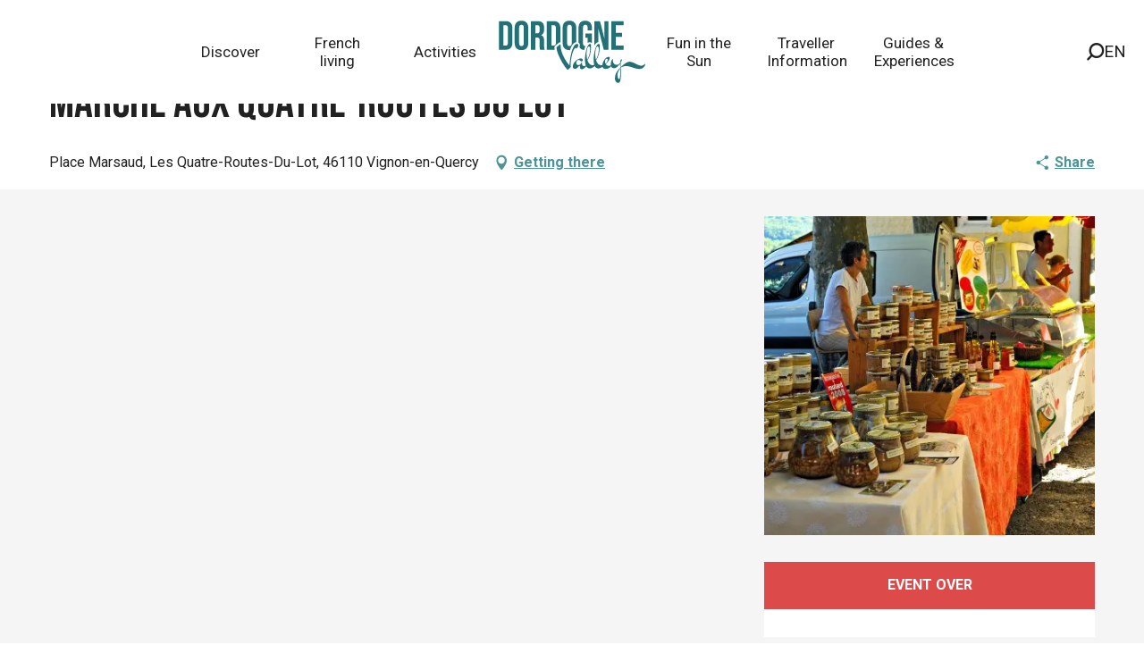

--- FILE ---
content_type: text/html; charset=UTF-8
request_url: https://www.visit-dordogne-valley.co.uk/offers/marche-aux-quatre-routes-du-lot-vignon-en-quercy-en-1803337
body_size: 45068
content:
<!doctype html>
<html class="no-js" lang="en-GB"><head><script type="importmap">{"imports":{"jquery":"https:\/\/woody.cloudly.space\/app\/themes\/woody-theme\/src\/lib\/custom\/jquery@3.7.1.min.mjs","highcharts":"https:\/\/woody.cloudly.space\/app\/dist\/ot-dordogne\/addons\/woody-library\/static\/lib\/highcharts-12.1.2\/code\/es-modules\/masters\/highcharts.src.js","woody_library_filter":"https:\/\/woody.cloudly.space\/app\/dist\/ot-dordogne\/addons\/woody-library\/js\/filter.3dd4b7bece.js","woody_library_woody_component":"https:\/\/woody.cloudly.space\/app\/dist\/ot-dordogne\/addons\/woody-library\/js\/modules\/components\/woody-component.f868fc8be0.mjs","woody_library_woody_controller":"https:\/\/woody.cloudly.space\/app\/dist\/ot-dordogne\/addons\/woody-library\/js\/modules\/controllers\/woody-controller.2db0174bdc.mjs","woody_library_summary_map_manager":"https:\/\/woody.cloudly.space\/app\/dist\/ot-dordogne\/addons\/woody-library\/js\/modules\/managers\/summary\/summary-map-manager.84afb4d49a.mjs","woody_library_summary_accordion_manager":"https:\/\/woody.cloudly.space\/app\/dist\/ot-dordogne\/addons\/woody-library\/js\/modules\/managers\/summary\/summary-accordion-manager.9b68213f2a.mjs","woody_library_interactive_svg_component":"https:\/\/woody.cloudly.space\/app\/dist\/ot-dordogne\/addons\/woody-library\/js\/modules\/components\/interactive-svg\/interactive-svg-component.88c1dab784.mjs","woody_library_card_uniq_component":"https:\/\/woody.cloudly.space\/app\/dist\/ot-dordogne\/addons\/woody-library\/js\/modules\/components\/card\/card-uniq-component.c74c472f73.mjs","woody_library_card_toggler_component":"https:\/\/woody.cloudly.space\/app\/dist\/ot-dordogne\/addons\/woody-library\/js\/modules\/components\/card\/card-toggler-component.ba73258649.mjs","woody_library_card_slider_component":"https:\/\/woody.cloudly.space\/app\/dist\/ot-dordogne\/addons\/woody-library\/js\/modules\/components\/card\/card-slider-component.f64561b34f.mjs","woody_library_card_map_slider_component":"https:\/\/woody.cloudly.space\/app\/dist\/ot-dordogne\/addons\/woody-library\/js\/modules\/components\/card\/card-map-slider-component.mjs","woody_library_card_map_manager":"https:\/\/woody.cloudly.space\/app\/dist\/ot-dordogne\/addons\/woody-library\/js\/modules\/managers\/card\/card-map-manager.aa96fe0af2.mjs","woody_library_summary_controller":"https:\/\/woody.cloudly.space\/app\/dist\/ot-dordogne\/addons\/woody-library\/js\/modules\/controllers\/summary\/summary-controller.56dc30afe7.mjs","woody_library_focus_controller":"https:\/\/woody.cloudly.space\/app\/dist\/ot-dordogne\/addons\/woody-library\/js\/modules\/controllers\/focus\/focus-controller.779736d3ae.mjs","woody_library_focus_map_controller":"https:\/\/woody.cloudly.space\/app\/dist\/ot-dordogne\/addons\/woody-library\/js\/modules\/controllers\/focus\/focus-map-controller.fa756137c4.mjs","woody_library_focus_svg_controller":"https:\/\/woody.cloudly.space\/app\/dist\/ot-dordogne\/addons\/woody-library\/js\/modules\/controllers\/focus\/focus-svg-controller.e0e66f5917.mjs","woody_library_get_there_link_component":"https:\/\/woody.cloudly.space\/app\/dist\/ot-dordogne\/addons\/woody-library\/js\/modules\/components\/get-there\/get-there-link-component.236c7b036d.mjs","woody_library_reveal_component":"https:\/\/woody.cloudly.space\/app\/dist\/ot-dordogne\/addons\/woody-library\/js\/modules\/components\/reveal\/reveal-component.ae2427d122.mjs","woody_addon_touristicmaps_utils":"https:\/\/woody.cloudly.space\/app\/dist\/ot-dordogne\/addons\/woody-addon-touristicmaps\/js\/utils\/woody-addon-touristicmaps-utils.7b4d5b3788.mjs","woody_addon_touristicmaps_map_manager":"https:\/\/woody.cloudly.space\/app\/dist\/ot-dordogne\/addons\/woody-addon-touristicmaps\/js\/managers\/woody-addon-touristicmaps-map-manager.edda107722.mjs","woody_addon_touristicmaps_map_component":"https:\/\/woody.cloudly.space\/app\/dist\/ot-dordogne\/addons\/woody-addon-touristicmaps\/js\/components\/woody-addon-touristicmaps-map-component.3be29cb99e.mjs","woody_addon_touristicmaps_map_control":"https:\/\/woody.cloudly.space\/app\/dist\/ot-dordogne\/addons\/woody-addon-touristicmaps\/js\/controls\/woody-addon-touristicmaps-map-control.3ad63029a2.mjs","woody_addon_touristicmaps_center_france_map_control":"https:\/\/woody.cloudly.space\/app\/dist\/ot-dordogne\/addons\/woody-addon-touristicmaps\/js\/controls\/woody-addon-touristicmaps-center-france-map-control.bfd154a095.mjs","woody_addon_touristicmaps_search_city_map_control":"https:\/\/woody.cloudly.space\/app\/dist\/ot-dordogne\/addons\/woody-addon-touristicmaps\/js\/controls\/woody-addon-touristicmaps-search-city-map-control.c837cfe0f5.mjs","woody_addon_roadbook_global":"https:\/\/woody.cloudly.space\/app\/dist\/ot-dordogne\/addons\/woody-addon-roadbook\/js\/woody-addon-roadbook-global.bac59b597b.mjs","woody_addon_roadbook_elements":"https:\/\/woody.cloudly.space\/app\/dist\/ot-dordogne\/addons\/woody-addon-roadbook\/js\/woody-addon-roadbook-elements.1ebf10e34f.mjs","woody_addon_roadbook_tools":"https:\/\/woody.cloudly.space\/app\/dist\/ot-dordogne\/addons\/woody-addon-roadbook\/js\/woody-addon-roadbook-tools.4c62973343.mjs","woody_addon_roadbook_feed":"https:\/\/woody.cloudly.space\/app\/dist\/ot-dordogne\/addons\/woody-addon-roadbook\/js\/woody-addon-roadbook-feed.75f6c0ef11.mjs","woody_addon_roadbook_front":"https:\/\/woody.cloudly.space\/app\/dist\/ot-dordogne\/addons\/woody-addon-roadbook\/js\/woody-addon-roadbook-front.e97c97cdf2.mjs","woody_addon_roadbook_django":"https:\/\/woody.cloudly.space\/app\/dist\/ot-dordogne\/addons\/woody-addon-roadbook\/js\/woody-addon-roadbook-django.d8fae5bb70.mjs","woody_roadbook_sheet_list_controller":"https:\/\/woody.cloudly.space\/app\/dist\/ot-dordogne\/addons\/woody-addon-roadbook\/js\/controllers\/woody-roadbook-sheet-list-controller.a3aea218c2.mjs","woody_roadbook_map_global_controller":"https:\/\/woody.cloudly.space\/app\/dist\/ot-dordogne\/addons\/woody-addon-roadbook\/js\/controllers\/woody-roadbook-map-global-controller.ca5ca46b9e.mjs","woody_hawwwai_itinerary_elevation_chart_component":"https:\/\/woody.cloudly.space\/app\/dist\/ot-dordogne\/addons\/woody-addon-hawwwai\/js\/components\/woody-hawwwai-itinerary-elevation-chart-component.1b7e9b6c9a.mjs","woody_hawwwai_itinerary_reveal_controller":"https:\/\/woody.cloudly.space\/app\/dist\/ot-dordogne\/addons\/woody-addon-hawwwai\/js\/controllers\/woody-hawwwai-itinerary-reveal-controller.2d8a9d49dc.mjs","woody_hawwwai_itinerary_reveal_toggler_controller":"https:\/\/woody.cloudly.space\/app\/dist\/ot-dordogne\/addons\/woody-addon-hawwwai\/js\/controllers\/woody-hawwwai-itinerary-reveal-toggler-controller.26149551a6.mjs","woody_hawwwai_itinerary_pois_controller":"https:\/\/woody.cloudly.space\/app\/dist\/ot-dordogne\/addons\/woody-addon-hawwwai\/js\/controllers\/woody-hawwwai-itinerary-pois-controller.2dce389938.mjs","woody_lib_utils":"https:\/\/www.visit-dordogne-valley.co.uk\/app\/dist\/ot-dordogne\/addons\/woody-lib-utils\/js\/woody-lib-utils.93266841fa.mjs","woody_addon_search_engine_component":"https:\/\/www.visit-dordogne-valley.co.uk\/app\/dist\/ot-dordogne\/addons\/woody-addon-search\/js\/components\/woody-addon-search-engine-component.b36f6a3b7b.mjs","woody_addon_search_main":"https:\/\/www.visit-dordogne-valley.co.uk\/app\/dist\/ot-dordogne\/addons\/woody-addon-search\/js\/woody-addon-search-main.6ea2fe98ba.mjs","woody_addon_search_engine_input_component":"https:\/\/www.visit-dordogne-valley.co.uk\/app\/dist\/ot-dordogne\/addons\/woody-addon-search\/js\/components\/woody-addon-search-engine-input-component.1e6a90e877.mjs","woody_addon_search_engine_input_dropdown_component":"https:\/\/www.visit-dordogne-valley.co.uk\/app\/dist\/ot-dordogne\/addons\/woody-addon-search\/js\/components\/woody-addon-search-engine-input-dropdown-component.c7e89a83ab.mjs","woody_addon_search_engine_filters_component":"https:\/\/www.visit-dordogne-valley.co.uk\/app\/dist\/ot-dordogne\/addons\/woody-addon-search\/js\/components\/woody-addon-search-engine-filters-component.cc5fa80115.mjs","woody_addon_search_engine_results_component":"https:\/\/www.visit-dordogne-valley.co.uk\/app\/dist\/ot-dordogne\/addons\/woody-addon-search\/js\/components\/woody-addon-search-engine-results-component.6af4667b89.mjs","woody_addon_search_data_controller":"https:\/\/www.visit-dordogne-valley.co.uk\/app\/dist\/ot-dordogne\/addons\/woody-addon-search\/js\/controllers\/woody-addon-search-data-controller.37ba7a191c.mjs","fuse.js":"https:\/\/www.visit-dordogne-valley.co.uk\/app\/dist\/ot-dordogne\/addons\/woody-addon-search\/static\/js\/fuse-v6.4.1\/fuse.esm.min.js","woody_addon_devtools_main":"https:\/\/www.visit-dordogne-valley.co.uk\/app\/dist\/ot-dordogne\/addons\/woody-addon-devtools\/js\/woody-addon-devtools-main.5ef617cfdb.mjs","woody_addon_devtools_tools":"https:\/\/www.visit-dordogne-valley.co.uk\/app\/dist\/ot-dordogne\/addons\/woody-addon-devtools\/js\/woody-addon-devtools-tools.54d58a68c5.mjs","woody_addon_devtools_color_palette":"https:\/\/www.visit-dordogne-valley.co.uk\/app\/dist\/ot-dordogne\/addons\/woody-addon-devtools\/js\/woody-addon-devtools-color-palette.a8a41da40b.mjs","woody_addon_devtools_style_shift":"https:\/\/www.visit-dordogne-valley.co.uk\/app\/dist\/ot-dordogne\/addons\/woody-addon-devtools\/js\/woody-addon-devtools-style-shift.c4f6081742.mjs","woody_addon_devtools_fake_touristic_sheet":"https:\/\/www.visit-dordogne-valley.co.uk\/app\/dist\/ot-dordogne\/addons\/woody-addon-devtools\/js\/woody-addon-devtools-fake-touristic-sheet.2cb516cd17.mjs","woody_addon_sncfconnect_sheet":"https:\/\/www.visit-dordogne-valley.co.uk\/app\/dist\/ot-dordogne\/addons\/woody-addon-sncfconnect\/js\/woody-addon-sncfconnect-sheet.edd7575589.mjs","woody_addon_campaigns_blocks":"https:\/\/www.visit-dordogne-valley.co.uk\/app\/dist\/ot-dordogne\/addons\/woody-addon-claims\/js\/woody-addon-campaigns-blocks.cd7b0fdfb1.mjs","woody_addon_claims_blocks":"https:\/\/www.visit-dordogne-valley.co.uk\/app\/dist\/ot-dordogne\/addons\/woody-addon-claims\/js\/woody-addon-claims-blocks.d6b0ec349c.mjs","woody_addon_favorites_tools":"https:\/\/www.visit-dordogne-valley.co.uk\/app\/dist\/ot-dordogne\/addons\/woody-addon-favorites\/js\/woody-addon-favorites-tools.a62982472b.mjs","woody_addon_favorites_btn":"https:\/\/www.visit-dordogne-valley.co.uk\/app\/dist\/ot-dordogne\/addons\/woody-addon-favorites\/js\/woody-addon-favorites-btn.371d024552.mjs","woody_addon_favorites_cart":"https:\/\/www.visit-dordogne-valley.co.uk\/app\/dist\/ot-dordogne\/addons\/woody-addon-favorites\/js\/woody-addon-favorites-cart.8cde9822f9.mjs","woody_addon_favorites_sections":"https:\/\/www.visit-dordogne-valley.co.uk\/app\/dist\/ot-dordogne\/addons\/woody-addon-favorites\/js\/woody-addon-favorites-sections.3f22f9e727.mjs"}}</script><title>Marché aux Quatre-Routes du Lot (Vignon-en-Quercy) | Visit Dordogne Valley</title><script>window.globals={"ancestors":{"chapter1":"Offres SIT","chapter2":"FMA - March\u00e9 aux Quatre-Routes du Lot (Vignon-en-Quercy) 1803337","chapter3":null},"area":"main","current_lang":"en","current_locale":"en","current_locale_region":"en_GB","env":"prod","languages":["de","fr","en","es","nl"],"post_id":55291,"post_image":"https:\/\/api.cloudly.space\/resize\/crop\/1200\/627\/60\/aHR0cDovL2NkdDQ2Lm1lZGlhLnRvdXJpbnNvZnQuY29tL3VwbG9hZC9GTUFNSVAwNDZWNTBHUVZSLUdJTDgwMzAuanBn\/image.jpg","post_title":"FMA - March\u00e9 aux Quatre-Routes du Lot (Vignon-en-Quercy) 1803337","post_type":"touristic_sheet","post_modified":"2025-11-07 22:40:34+01:00","sheet_id":1803337,"site_key":"ot-dordogne","tags":{"places":[],"seasons":[],"themes":[],"targets":[]},"woody_options_pages":{"search_url":105124,"disqus_instance_url":"https:\/\/vallee-dordogne.disqus.com\/embed.js","weather_url":0,"favorites_url":0},"search":{"api":{"uri":"https:\/\/api.tourism-system.com\/v2\/woody\/search\/en\/v2","args":{"size":15,"threshold":0.5}}},"tmaps":{"url_api":"https:\/\/api.touristicmaps.com\/lib\/mod.mjs","url_api_lazy":"https:\/\/api.touristicmaps.com\/lib\/lazy.mjs"},"hawwwai":{"sheet_options":{"nearby_distance_max":5000}},"sncfconnect":{"publisher":"raccourciagency","name":"ot-dordogne","date":"202406"}}</script><script>document.addEventListener("DOMContentLoaded",function(){document.querySelectorAll("a[href='#consentframework'],a[href='#cmp']").forEach(function(e){e.removeAttribute("target");e.setAttribute("href","javascript:window.Sddan.cmp.displayUI();")})});</script><link rel="preconnect" href="https://cache.consentframework.com" crossorigin><link rel="preconnect" href="https://choices.consentframework.com" crossorigin><link rel="preconnect" href="https://fonts.gstatic.com" crossorigin><link rel="preconnect" href="https://fonts.googleapis.com" crossorigin><link rel="preconnect" href="https://www.googletagmanager.com" crossorigin><link rel="preconnect" href="https://woody.cloudly.space" crossorigin><link rel="preconnect" href="https://api.cloudly.space" crossorigin><script>window.dataLayer=window.dataLayer?window.dataLayer:[];window.dataLayer.push({"event":"globals","data":{"env":"prod","site_key":"ot-dordogne","page":{"id_page":55291,"name":"FMA &#8211; March\u00e9 aux Quatre-Routes du Lot (Vignon-en-Quercy) #1803337","page_type":"touristic_sheet","tags":{"places":[],"seasons":[],"themes":[],"targets":[]}},"lang":"en","area":"main","rdbk":{"enable":false},"sheet":{"id_sheet":1803337,"id_sit":"FMAMIP046V51C5YT","id_reservation":null,"name":"March\u00e9 aux Quatre-Routes du Lot - Vignon-en-Quercy","type":"F\u00eates et Manifestations","bordereau":"FMA","city":"Vignon-en-Quercy"}}});</script><script>(function(w,d,s,l,i) { w[l]=w[l]||[]; w[l].push({ 'gtm.start': new Date().getTime(),event: 'gtm.js' }); var f=d.getElementsByTagName(s)[0], j=d.createElement(s),dl=l!='dataLayer'? '&l='+l:''; j.async=true; j.src='https://www.googletagmanager.com/gtm.js?id='+i+dl; f.parentNode.insertBefore(j,f); })(window,document,'script','dataLayer','GTM-T52L8W');</script><link rel="canonical" href="https://www.visit-dordogne-valley.co.uk/offers/marche-aux-quatre-routes-du-lot-vignon-en-quercy-en-1803337"/><meta charset="UTF-8"/><meta http-equiv="X-UA-Compatible" content="IE=edge"/><meta name="generator" content="Raccourci Agency - WP"/><meta name="viewport" content="width=device-width,initial-scale=1"/><meta name="robots" content="max-snippet:-1, max-image-preview:large, max-video-preview:-1"/><meta property="og:type" content="website"/><meta property="og:url" content="https://www.visit-dordogne-valley.co.uk/offers/marche-aux-quatre-routes-du-lot-vignon-en-quercy-en-1803337"/><meta name="twitter:card" content="summary"/><meta property="og:site_name" content="Visit Dordogne Valley"/><meta property="og:locale" content="en_GB"/><meta property="og:locale:alternate" content="de_DE"/><meta property="og:locale:alternate" content="fr_FR"/><meta name="description" property="og:description" content=""/><meta property="og:title" content="Marché aux Quatre-Routes du Lot - Vignon-en-Quercy"/><meta name="twitter:title" content="Marché aux Quatre-Routes du Lot - Vignon-en-Quercy"/><meta name="twitter:description" content=""/><meta name="format-detection" content="telephone=no"/><meta property="og:image" content="https://api.cloudly.space/resize/crop/1200/627/60/aHR0cDovL2NkdDQ2Lm1lZGlhLnRvdXJpbnNvZnQuY29tL3VwbG9hZC9GTUFNSVAwNDZWNTBHUVZSLUdJTDgwMzAuanBn/image.jpg"/><meta name="twitter:image" content="https://api.cloudly.space/resize/crop/1024/512/60/aHR0cDovL2NkdDQ2Lm1lZGlhLnRvdXJpbnNvZnQuY29tL3VwbG9hZC9GTUFNSVAwNDZWNTBHUVZSLUdJTDgwMzAuanBn/image.jpg"/><meta name="thumbnail" content="https://api.cloudly.space/resize/crop/1200/1200/60/aHR0cDovL2NkdDQ2Lm1lZGlhLnRvdXJpbnNvZnQuY29tL3VwbG9hZC9GTUFNSVAwNDZWNTBHUVZSLUdJTDgwMzAuanBn/image.jpg"/><script type="application/ld+json" class="woody-schema-graph">{"@context":"https:\/\/schema.org","@graph":[{"@type":"WebSite","url":"https:\/\/www.visit-dordogne-valley.co.uk","name":"Visit Dordogne Valley","description":"","potentialAction":[{"@type":"SearchAction","target":"https:\/\/www.visit-dordogne-valley.co.uk\/?query={search_term_string}","query-input":"required name=search_term_string"}]},{"@type":"WebPage","url":"https:\/\/www.visit-dordogne-valley.co.uk\/offers\/marche-aux-quatre-routes-du-lot-vignon-en-quercy-en-1803337","headline":"FMA \u2013 March\u00e9 aux Quatre-Routes du Lot (Vignon-en-Quercy) #1803337 | Visit Dordogne Valley","inLanguage":"en-GB","datePublished":"2025-11-07 21:40:33","dateModified":"2025-11-07 21:40:34","description":""}]}</script><style>img:is([sizes="auto" i], [sizes^="auto," i]) { contain-intrinsic-size: 3000px 1500px }</style><link rel="alternate" href="https://www.dordognetal.reise/angebote/marche-aux-quatre-routes-du-lot-vignon-en-quercy-de-1803337" hreflang="de" /><link rel="alternate" href="https://www.vallee-dordogne.com/offres/marche-aux-quatre-routes-du-lot-vignon-en-quercy-fr-1803337" hreflang="fr" /><link rel="alternate" href="https://www.visit-dordogne-valley.co.uk/offers/marche-aux-quatre-routes-du-lot-vignon-en-quercy-en-1803337" hreflang="en" /><link rel='preload' as='style' onload='this.onload=null;this.rel="stylesheet"' id='addon-search-stylesheet-css' href='https://woody.cloudly.space/app/dist/ot-dordogne/addons/woody-addon-search/css/woody-addon-search.ebc1661509.css?ver=3.1.21' media='screen' /><noscript><link rel='stylesheet' id='addon-search-stylesheet-css' href='https://woody.cloudly.space/app/dist/ot-dordogne/addons/woody-addon-search/css/woody-addon-search.ebc1661509.css?ver=3.1.21' media='screen' /></noscript><link rel='preload' as='style' onload='this.onload=null;this.rel="stylesheet"' id='addon-touristicmaps-stylesheet-css' href='https://woody.cloudly.space/app/dist/ot-dordogne/addons/woody-addon-touristicmaps/css/woody-addon-touristicmaps.42aea2a6d2.css?ver=2.0.17' media='all' /><noscript><link rel='stylesheet' id='addon-touristicmaps-stylesheet-css' href='https://woody.cloudly.space/app/dist/ot-dordogne/addons/woody-addon-touristicmaps/css/woody-addon-touristicmaps.42aea2a6d2.css?ver=2.0.17' media='all' /></noscript><link rel='preload' as='style' onload='this.onload=null;this.rel="stylesheet"' id='addon-hawwwai-stylesheet-css' href='https://woody.cloudly.space/app/dist/ot-dordogne/addons/woody-addon-hawwwai/css/front/woody-addon-hawwwai.ebf78ef83d.css?ver=3.4.61' media='all' /><noscript><link rel='stylesheet' id='addon-hawwwai-stylesheet-css' href='https://woody.cloudly.space/app/dist/ot-dordogne/addons/woody-addon-hawwwai/css/front/woody-addon-hawwwai.ebf78ef83d.css?ver=3.4.61' media='all' /></noscript><link rel='preload' as='style' onload='this.onload=null;this.rel="stylesheet"' id='addon-hawwwai-stylesheet-iti-css' href='https://woody.cloudly.space/app/dist/ot-dordogne/addons/woody-addon-hawwwai/css/front/woody-addon-hawwwai-iti.551a3c1b6d.css?ver=3.4.61' media='all' /><noscript><link rel='stylesheet' id='addon-hawwwai-stylesheet-iti-css' href='https://woody.cloudly.space/app/dist/ot-dordogne/addons/woody-addon-hawwwai/css/front/woody-addon-hawwwai-iti.551a3c1b6d.css?ver=3.4.61' media='all' /></noscript><link rel='preload' as='style' onload='this.onload=null;this.rel="stylesheet"' id='addon-campaigns-stylesheet-css' href='https://woody.cloudly.space/app/dist/ot-dordogne/addons/woody-addon-claims/css/woody-addon-campaigns.1a1f82fdef.css' media='all' /><noscript><link rel='stylesheet' id='addon-campaigns-stylesheet-css' href='https://woody.cloudly.space/app/dist/ot-dordogne/addons/woody-addon-claims/css/woody-addon-campaigns.1a1f82fdef.css' media='all' /></noscript><link rel='preload' as='style' onload='this.onload=null;this.rel="stylesheet"' id='google-font-bebasneue-css' href='https://fonts.googleapis.com/css?family=Bebas+Neue' media='all' /><noscript><link rel='stylesheet' id='google-font-bebasneue-css' href='https://fonts.googleapis.com/css?family=Bebas+Neue' media='all' /></noscript><link rel='preload' as='style' onload='this.onload=null;this.rel="stylesheet"' id='google-font-drsugiyama-css' href='https://fonts.googleapis.com/css?family=Dr+Sugiyama' media='all' /><noscript><link rel='stylesheet' id='google-font-drsugiyama-css' href='https://fonts.googleapis.com/css?family=Dr+Sugiyama' media='all' /></noscript><link rel='preload' as='style' onload='this.onload=null;this.rel="stylesheet"' id='google-font-roboto400700-css' href='https://fonts.googleapis.com/css?family=Roboto:400,700' media='all' /><noscript><link rel='stylesheet' id='google-font-roboto400700-css' href='https://fonts.googleapis.com/css?family=Roboto:400,700' media='all' /></noscript><link rel='stylesheet' id='main-stylesheet-chunk-0-css' href='https://woody.cloudly.space/app/dist/ot-dordogne/css/main_en_chunk_1.f2249b5cc1.css' media='screen' /><link rel='stylesheet' id='main-stylesheet-chunk-1-css' href='https://woody.cloudly.space/app/dist/ot-dordogne/css/main_en_chunk_2.13b8a812c2.css' media='screen' /><link rel='stylesheet' id='main-stylesheet-chunk-2-css' href='https://woody.cloudly.space/app/dist/ot-dordogne/css/main_en_chunk_3.a5e2e63f4b.css' media='screen' /><link rel='preload' as='style' onload='this.onload=null;this.rel="stylesheet"' id='wicon-stylesheet-css' href='https://woody.cloudly.space/app/dist/ot-dordogne/css/wicon.4ff2b166f6.css' media='screen' /><noscript><link rel='stylesheet' id='wicon-stylesheet-css' href='https://woody.cloudly.space/app/dist/ot-dordogne/css/wicon.4ff2b166f6.css' media='screen' /></noscript><link rel='stylesheet' id='print-stylesheet-css' href='https://woody.cloudly.space/app/dist/ot-dordogne/css/print.f6f47df82d.css' media='print' /><script defer src="https://woody.cloudly.space/app/dist/ot-dordogne/addons/woody-addon-search/js/woody-addon-search.3155b7e4dc.js?ver=3.1.21" id="addon-search-javascripts-js"></script><script defer src="https://woody.cloudly.space/app/themes/woody-theme/src/js/static/obf.min.js?ver=2.3.142" id="obf-js"></script><script defer src="https://woody.cloudly.space/app/dist/ot-dordogne/addons/woody-addon-eskalad/js/events/eskalad.c2bde38840.js?ver=6.3.3" id="woody-addon-eskalad-js"></script><script defer src="https://woody.cloudly.space/app/dist/ot-dordogne/addons/woody-addon-eskalad/js/events/eskalad-page.5d2af865c3.js?ver=6.3.3" id="woody-addon-eskalad-page-js"></script><script id="jquery-js-before">
window.siteConfig = {"site_key":"ot-dordogne","login":"public_valleedordogne-tmp-migration_website","password":"d5ab25b240c00448015f05125f04b2c6","token":"OTQyNDdhZTAyNjQ2OlNVRlFXRjRDT2taVFdsaFRYRkJkUmxNT0FsNVhHMEJiU1JsZlhWQVRCRVJiV1ZwcFRsRlFSMTRWQUE9PTpYUUZUVmdWVUJ3SUdCbGNHQ1FBR0RBZFFVRllDQXdVRURGSUNBRlZUQmdZPQ==","mapProviderKeys":{"otmKey":"64ae6a42734a421cbd50f194c7404119f64d7cbda6e395e1c7f3fdc7059ed700","gmKey":"AIzaSyBMx446Q--mQj9mzuZhb7BGVDxac6NfFYc"},"api_url":"https:\/\/api.tourism-system.com","api_render_url":"https:\/\/api.tourism-system.com","current_lang":"en","current_season":null,"languages":["de","fr","en","es","nl"],"pll_options":{"browser":0,"rewrite":1,"hide_default":0,"force_lang":3,"redirect_lang":0,"media_support":1,"uninstall":0,"sync":["taxonomies"],"post_types":["touristic_sheet","short_link","woody_topic","woody_rdbk_leaflets","woody_rdbk_feeds","testimony","profile"],"taxonomies":["themes","places","seasons","targets","expression_category","profile_category","leaflet_category","visitor_category","accommodation_category","mobility_category","channel_category","trip_duration"],"domains":{"de":"https:\/\/www.dordognetal.reise","fr":"https:\/\/www.vallee-dordogne.com","en":"https:\/\/www.visit-dordogne-valley.co.uk","es":"https:\/\/es.ot-dordogne.wp.rc-prod.com","nl":"https:\/\/nl.ot-dordogne.wp.rc-prod.com"},"version":"3.5.4","first_activation":1544706023,"media":{"duplicate":0},"default_lang":"fr","previous_version":"3.5.3"}};
window.useLeafletLibrary=1;window.DrupalAngularConfig=window.DrupalAngularConfig || {};window.DrupalAngularConfig.mapProviderKeys={"otmKey":"64ae6a42734a421cbd50f194c7404119f64d7cbda6e395e1c7f3fdc7059ed700","gmKey":"AIzaSyBMx446Q--mQj9mzuZhb7BGVDxac6NfFYc"};
</script><script type="module" src="https://woody.cloudly.space/app/themes/woody-theme/src/lib/custom/jquery@3.7.1.min.mjs" id="jquery-js"></script><script defer src="https://woody.cloudly.space/app/themes/woody-theme/src/lib/custom/moment-with-locales@2.22.2.min.js" id="jsdelivr_moment-js"></script><script id="woody-addon-hawwwai-sheet-js-extra">
var __hw = {"SECTIONS.TOURISM.SHEET.PERIODS.TODAY":"Today","SECTIONS.TOURISM.SHEET.PERIODS.HAPPENING":"Happening","SECTIONS.TOURISM.SHEET.PERIODS.ENDED":"Over","SECTIONS.TOURISM.SHEET.PERIODS.ENDED_FOR_TODAY":"Over for today","SECTIONS.TOURISM.SHEET.PERIODS.FROM_TODAY":"From today ","SECTIONS.TOURISM.SHEET.PERIODS.FROM":"From","SECTIONS.TOURISM.SHEET.PERIODS.UNTIL_TODAY":"until today","SECTIONS.TOURISM.SHEET.PERIODS.TO":"to","SECTIONS.TOURISM.SHEET.PERIODS.UNTIL":"until","SECTIONS.TOURISM.SHEET.PERIODS.UNTIL_LONG":"until","SECTIONS.TOURISM.SHEET.PERIODS.ON":"On","SECTIONS.TOURISM.SHEET.PERIODS.OPENED":"Open","SECTIONS.TOURISM.SHEET.PERIODS.CLOSED":"Closed","SECTIONS.TOURISM.SHEET.PERIODS.CLOSEDFORTODAY":"Closed for today","SECTIONS.TOURISM.SHEET.PERIODS.UNDEFINED":"Unresolved hours","SECTIONS.TOURISM.SHEET.PERIODS.NOW":"Now","GLOBAL.TIMES.TO":"To"};
</script><script type="module" src="https://woody.cloudly.space/app/dist/ot-dordogne/addons/woody-addon-hawwwai/js/woody-addon-hawwwai-sheet.68fc86c95b.mjs?ver=3.4.61" id="woody-addon-hawwwai-sheet-js"></script><script type="module" src="https://woody.cloudly.space/app/dist/ot-dordogne/addons/woody-addon-sncfconnect/js/woody-addon-sncfconnect.d1b379caef.mjs?ver=1.0.7" id="addon-sncfconnect-javascripts-js"></script><script defer src="https://woody.cloudly.space/app/themes/woody-theme/src/lib/npm/swiper/dist/js/swiper.min.js?ver=4.5.1" id="jsdelivr_swiper-js"></script><script type="module" src="https://woody.cloudly.space/app/dist/ot-dordogne/addons/woody-addon-claims/js/woody-addon-claims.094619d2c3.mjs" id="addon-claims-javascripts-js"></script><script type="module" src="https://woody.cloudly.space/app/dist/ot-dordogne/addons/woody-addon-favorites/js/woody-addon-favorites.f71ed91762.mjs" id="addon-favorites-javascripts-js"></script><script defer src="https://woody.cloudly.space/app/themes/woody-theme/src/lib/npm/flatpickr/dist/flatpickr.min.js?ver=4.5.7" id="jsdelivr_flatpickr-js"></script><script defer src="https://woody.cloudly.space/app/themes/woody-theme/src/lib/npm/flatpickr/dist/l10n/default.js?ver=4.5.7" id="jsdelivr_flatpickr_l10n-js"></script><script defer src="https://woody.cloudly.space/app/themes/woody-theme/src/lib/custom/nouislider@10.1.0.min.js" id="jsdelivr_nouislider-js"></script><script defer src="https://woody.cloudly.space/app/themes/woody-theme/src/lib/custom/lazysizes@4.1.2.min.js" id="jsdelivr_lazysizes-js"></script><script defer src="https://woody.cloudly.space/app/themes/woody-theme/src/lib/custom/moment-timezone-with-data.min.js" id="jsdelivr_moment_tz-js"></script><script defer src="https://woody.cloudly.space/app/themes/woody-theme/src/lib/custom/js.cookie@2.2.1.min.js" id="jsdelivr_jscookie-js"></script><script defer src="https://woody.cloudly.space/app/themes/woody-theme/src/lib/custom/rellax@1.10.1.min.js" id="jsdelivr_rellax-js"></script><script defer src="https://woody.cloudly.space/app/themes/woody-theme/src/lib/custom/iframeResizer@4.3.7.min.js?ver=4.3.7" id="jsdelivr_iframeresizer-js"></script><script defer src="https://woody.cloudly.space/app/themes/woody-theme/src/lib/npm/plyr/dist/plyr.min.js?ver=3.6.8" id="jsdelivr_plyr-js"></script><script defer src="https://woody.cloudly.space/wp/wp-includes/js/dist/hooks.min.js?ver=4d63a3d491d11ffd8ac6" id="wp-hooks-js"></script><script defer src="https://woody.cloudly.space/wp/wp-includes/js/dist/i18n.min.js?ver=5e580eb46a90c2b997e6" id="wp-i18n-js"></script><script defer src="https://woody.cloudly.space/app/themes/woody-theme/src/js/static/i18n-ltr.min.js?ver=2.3.142" id="wp-i18n-ltr-js"></script><script id="main-modules-js-extra">
var WoodyMainJsModules = {"jquery":{"path":"https:\/\/www.visit-dordogne-valley.co.uk\/app\/themes\/woody-theme\/src\/lib\/custom\/jquery@3.7.1.min.mjs"},"highcharts":{"path":"https:\/\/www.visit-dordogne-valley.co.uk\/app\/dist\/ot-dordogne\/addons\/woody-library\/static\/lib\/highcharts-12.1.2\/code\/es-modules\/masters\/highcharts.src.js"},"woody_library_filter":{"path":"https:\/\/www.visit-dordogne-valley.co.uk\/app\/dist\/ot-dordogne\/addons\/woody-library\/js\/filter.3dd4b7bece.js"},"woody_library_woody_component":{"path":"https:\/\/www.visit-dordogne-valley.co.uk\/app\/dist\/ot-dordogne\/addons\/woody-library\/js\/modules\/components\/woody-component.f868fc8be0.mjs"},"woody_library_woody_controller":{"path":"https:\/\/www.visit-dordogne-valley.co.uk\/app\/dist\/ot-dordogne\/addons\/woody-library\/js\/modules\/controllers\/woody-controller.2db0174bdc.mjs"},"woody_library_summary_map_manager":{"path":"https:\/\/www.visit-dordogne-valley.co.uk\/app\/dist\/ot-dordogne\/addons\/woody-library\/js\/modules\/managers\/summary\/summary-map-manager.84afb4d49a.mjs"},"woody_library_summary_accordion_manager":{"path":"https:\/\/www.visit-dordogne-valley.co.uk\/app\/dist\/ot-dordogne\/addons\/woody-library\/js\/modules\/managers\/summary\/summary-accordion-manager.9b68213f2a.mjs"},"woody_library_interactive_svg_component":{"path":"https:\/\/www.visit-dordogne-valley.co.uk\/app\/dist\/ot-dordogne\/addons\/woody-library\/js\/modules\/components\/interactive-svg\/interactive-svg-component.88c1dab784.mjs","component":"woody-interactive-svg"},"woody_library_card_uniq_component":{"path":"https:\/\/www.visit-dordogne-valley.co.uk\/app\/dist\/ot-dordogne\/addons\/woody-library\/js\/modules\/components\/card\/card-uniq-component.c74c472f73.mjs","component":"woody-card-uniq"},"woody_library_card_toggler_component":{"path":"https:\/\/www.visit-dordogne-valley.co.uk\/app\/dist\/ot-dordogne\/addons\/woody-library\/js\/modules\/components\/card\/card-toggler-component.ba73258649.mjs","component":"woody-card-toggler"},"woody_library_card_slider_component":{"path":"https:\/\/www.visit-dordogne-valley.co.uk\/app\/dist\/ot-dordogne\/addons\/woody-library\/js\/modules\/components\/card\/card-slider-component.f64561b34f.mjs","component":"woody-card-slider"},"woody_library_card_map_slider_component":{"path":"https:\/\/www.visit-dordogne-valley.co.uk\/app\/dist\/ot-dordogne\/addons\/woody-library\/js\/modules\/components\/card\/card-map-slider-component.mjs","component":"woody-card-map-slider"},"woody_library_card_map_manager":{"path":"https:\/\/www.visit-dordogne-valley.co.uk\/app\/dist\/ot-dordogne\/addons\/woody-library\/js\/modules\/managers\/card\/card-map-manager.aa96fe0af2.mjs"},"woody_library_summary_controller":{"path":"https:\/\/www.visit-dordogne-valley.co.uk\/app\/dist\/ot-dordogne\/addons\/woody-library\/js\/modules\/controllers\/summary\/summary-controller.56dc30afe7.mjs","controller":"woody_library_summary_controller"},"woody_library_focus_controller":{"path":"https:\/\/www.visit-dordogne-valley.co.uk\/app\/dist\/ot-dordogne\/addons\/woody-library\/js\/modules\/controllers\/focus\/focus-controller.779736d3ae.mjs","controller":"woody_library_focus_controller"},"woody_library_focus_map_controller":{"path":"https:\/\/www.visit-dordogne-valley.co.uk\/app\/dist\/ot-dordogne\/addons\/woody-library\/js\/modules\/controllers\/focus\/focus-map-controller.fa756137c4.mjs","controller":"woody_library_focus_map_controller"},"woody_library_focus_svg_controller":{"path":"https:\/\/www.visit-dordogne-valley.co.uk\/app\/dist\/ot-dordogne\/addons\/woody-library\/js\/modules\/controllers\/focus\/focus-svg-controller.e0e66f5917.mjs","controller":"woody_library_focus_svg_controller"},"woody_library_get_there_link_component":{"path":"https:\/\/www.visit-dordogne-valley.co.uk\/app\/dist\/ot-dordogne\/addons\/woody-library\/js\/modules\/components\/get-there\/get-there-link-component.236c7b036d.mjs","component":"woody-get-there-link"},"woody_library_reveal_component":{"path":"https:\/\/www.visit-dordogne-valley.co.uk\/app\/dist\/ot-dordogne\/addons\/woody-library\/js\/modules\/components\/reveal\/reveal-component.ae2427d122.mjs","component":"woody-reveal"},"woody_addon_touristicmaps_utils":{"path":"https:\/\/www.visit-dordogne-valley.co.uk\/app\/dist\/ot-dordogne\/addons\/woody-addon-touristicmaps\/js\/utils\/woody-addon-touristicmaps-utils.7b4d5b3788.mjs"},"woody_addon_touristicmaps_map_manager":{"path":"https:\/\/www.visit-dordogne-valley.co.uk\/app\/dist\/ot-dordogne\/addons\/woody-addon-touristicmaps\/js\/managers\/woody-addon-touristicmaps-map-manager.edda107722.mjs"},"woody_addon_touristicmaps_map_component":{"path":"https:\/\/www.visit-dordogne-valley.co.uk\/app\/dist\/ot-dordogne\/addons\/woody-addon-touristicmaps\/js\/components\/woody-addon-touristicmaps-map-component.3be29cb99e.mjs","component":"woody-map"},"woody_addon_touristicmaps_map_control":{"path":"https:\/\/www.visit-dordogne-valley.co.uk\/app\/dist\/ot-dordogne\/addons\/woody-addon-touristicmaps\/js\/controls\/woody-addon-touristicmaps-map-control.3ad63029a2.mjs"},"woody_addon_touristicmaps_center_france_map_control":{"path":"https:\/\/www.visit-dordogne-valley.co.uk\/app\/dist\/ot-dordogne\/addons\/woody-addon-touristicmaps\/js\/controls\/woody-addon-touristicmaps-center-france-map-control.bfd154a095.mjs"},"woody_addon_touristicmaps_search_city_map_control":{"path":"https:\/\/www.visit-dordogne-valley.co.uk\/app\/dist\/ot-dordogne\/addons\/woody-addon-touristicmaps\/js\/controls\/woody-addon-touristicmaps-search-city-map-control.c837cfe0f5.mjs"},"woody_addon_roadbook_global":{"path":"https:\/\/www.visit-dordogne-valley.co.uk\/app\/dist\/ot-dordogne\/addons\/woody-addon-roadbook\/js\/woody-addon-roadbook-global.bac59b597b.mjs"},"woody_addon_roadbook_elements":{"path":"https:\/\/www.visit-dordogne-valley.co.uk\/app\/dist\/ot-dordogne\/addons\/woody-addon-roadbook\/js\/woody-addon-roadbook-elements.1ebf10e34f.mjs"},"woody_addon_roadbook_tools":{"path":"https:\/\/www.visit-dordogne-valley.co.uk\/app\/dist\/ot-dordogne\/addons\/woody-addon-roadbook\/js\/woody-addon-roadbook-tools.4c62973343.mjs"},"woody_addon_roadbook_feed":{"path":"https:\/\/www.visit-dordogne-valley.co.uk\/app\/dist\/ot-dordogne\/addons\/woody-addon-roadbook\/js\/woody-addon-roadbook-feed.75f6c0ef11.mjs"},"woody_addon_roadbook_front":{"path":"https:\/\/www.visit-dordogne-valley.co.uk\/app\/dist\/ot-dordogne\/addons\/woody-addon-roadbook\/js\/woody-addon-roadbook-front.e97c97cdf2.mjs"},"woody_addon_roadbook_django":{"path":"https:\/\/www.visit-dordogne-valley.co.uk\/app\/dist\/ot-dordogne\/addons\/woody-addon-roadbook\/js\/woody-addon-roadbook-django.d8fae5bb70.mjs"},"woody_roadbook_sheet_list_controller":{"path":"https:\/\/www.visit-dordogne-valley.co.uk\/app\/dist\/ot-dordogne\/addons\/woody-addon-roadbook\/js\/controllers\/woody-roadbook-sheet-list-controller.a3aea218c2.mjs","controller":"woody_roadbook_sheet_list_controller"},"woody_roadbook_map_global_controller":{"path":"https:\/\/www.visit-dordogne-valley.co.uk\/app\/dist\/ot-dordogne\/addons\/woody-addon-roadbook\/js\/controllers\/woody-roadbook-map-global-controller.ca5ca46b9e.mjs","controller":"woody_roadbook_map_global_controller"},"woody_hawwwai_itinerary_elevation_chart_component":{"path":"https:\/\/www.visit-dordogne-valley.co.uk\/app\/dist\/ot-dordogne\/addons\/woody-addon-hawwwai\/js\/components\/woody-hawwwai-itinerary-elevation-chart-component.1b7e9b6c9a.mjs","component":"woody-hawwwai-itinerary-elevation-chart"},"woody_hawwwai_itinerary_reveal_controller":{"path":"https:\/\/www.visit-dordogne-valley.co.uk\/app\/dist\/ot-dordogne\/addons\/woody-addon-hawwwai\/js\/controllers\/woody-hawwwai-itinerary-reveal-controller.2d8a9d49dc.mjs","controller":"woody_hawwwai_itinerary_reveal_controller"},"woody_hawwwai_itinerary_reveal_toggler_controller":{"path":"https:\/\/www.visit-dordogne-valley.co.uk\/app\/dist\/ot-dordogne\/addons\/woody-addon-hawwwai\/js\/controllers\/woody-hawwwai-itinerary-reveal-toggler-controller.26149551a6.mjs","controller":"woody_hawwwai_itinerary_reveal_toggler_controller"},"woody_hawwwai_itinerary_pois_controller":{"path":"https:\/\/www.visit-dordogne-valley.co.uk\/app\/dist\/ot-dordogne\/addons\/woody-addon-hawwwai\/js\/controllers\/woody-hawwwai-itinerary-pois-controller.2dce389938.mjs","controller":"woody_hawwwai_itinerary_pois_controller"}};
</script><script type="module" src="https://woody.cloudly.space/app/dist/ot-dordogne/addons/woody-library/js/modules/main.9a249a7be1.mjs" id="main-modules-js"></script><script type="module" src="https://woody.cloudly.space/app/dist/ot-dordogne/js/main.5353401f25.mjs" id="main-javascripts-js"></script><link rel="https://api.w.org/" href="https://www.visit-dordogne-valley.co.uk/wp-json/" /><script>
            document.addEventListener("DOMContentLoaded", function() {
                var faviconLink = document.querySelector("link[rel='shortcut icon'], link[rel='icon']");
                if (faviconLink) {
                    faviconLink.href = "https://woody.cloudly.space/app/themes/ot-dordogne/src/favicon/favicon-en.png";
                } else {
                    var newFavicon = document.createElement("link");
                    newFavicon.rel = "shortcut icon";
                    newFavicon.href = "https://woody.cloudly.space/app/themes/ot-dordogne/src/favicon/favicon-en.png";
                    document.head.appendChild(newFavicon);
                }
            });
        </script><link rel="icon" type="image/x-icon" href="https://woody.cloudly.space/app/dist/ot-dordogne/favicon/favicon/favicon.e80f1dbf8b.ico"><link rel="icon" type="image/png" sizes="16x16" href="https://woody.cloudly.space/app/dist/ot-dordogne/favicon/favicon/favicon-16x16.aa918cddeb.png"><link rel="icon" type="image/png" sizes="32x32" href="https://woody.cloudly.space/app/dist/ot-dordogne/favicon/favicon/favicon-32x32.1ac5764e36.png"><link rel="icon" type="image/png" sizes="48x48" href="https://woody.cloudly.space/app/dist/ot-dordogne/favicon/favicon/favicon-48x48.b5fcbdf3d6.png"><link rel="apple-touch-icon" sizes="57x57" href="https://woody.cloudly.space/app/dist/ot-dordogne/favicon/favicon/apple-touch-icon-57x57.9409083c2f.png"><link rel="apple-touch-icon" sizes="60x60" href="https://woody.cloudly.space/app/dist/ot-dordogne/favicon/favicon/apple-touch-icon-60x60.1ca7188a6f.png"><link rel="apple-touch-icon" sizes="72x72" href="https://woody.cloudly.space/app/dist/ot-dordogne/favicon/favicon/apple-touch-icon-72x72.c376a2af16.png"><link rel="apple-touch-icon" sizes="76x76" href="https://woody.cloudly.space/app/dist/ot-dordogne/favicon/favicon/apple-touch-icon-76x76.6f2ea618a2.png"><link rel="apple-touch-icon" sizes="114x114" href="https://woody.cloudly.space/app/dist/ot-dordogne/favicon/favicon/apple-touch-icon-114x114.7d5c21982b.png"><link rel="apple-touch-icon" sizes="120x120" href="https://woody.cloudly.space/app/dist/ot-dordogne/favicon/favicon/apple-touch-icon-120x120.f75d66c497.png"><link rel="apple-touch-icon" sizes="144x144" href="https://woody.cloudly.space/app/dist/ot-dordogne/favicon/favicon/apple-touch-icon-144x144.fa026af59e.png"><link rel="apple-touch-icon" sizes="152x152" href="https://woody.cloudly.space/app/dist/ot-dordogne/favicon/favicon/apple-touch-icon-152x152.74e6384de1.png"><link rel="apple-touch-icon" sizes="167x167" href="https://woody.cloudly.space/app/dist/ot-dordogne/favicon/favicon/apple-touch-icon-167x167.3961c3285f.png"><link rel="apple-touch-icon" sizes="180x180" href="https://woody.cloudly.space/app/dist/ot-dordogne/favicon/favicon/apple-touch-icon-180x180.474f90987a.png"><link rel="apple-touch-icon" sizes="1024x1024" href="https://woody.cloudly.space/app/dist/ot-dordogne/favicon/favicon/apple-touch-icon-1024x1024.5bb6b5493f.png"></head><body class="wp-singular touristic_sheet-template-default single single-touristic_sheet postid-55291 wp-theme-woody-theme wp-child-theme-ot-dordogne prod apirender apirender-wordpress woody-hawwwai-sheet sheet-v2 sheet-fma">
            <noscript><iframe src="https://www.googletagmanager.com/ns.html?id=GTM-T52L8W" height="0" width="0" style="display:none;visibility:hidden"></iframe></noscript>
        
            
    
    <div class="main-wrapper flex-container flex-dir-column">
                                <div class="woody-component-headnavs">
    
    <a href="#" class="screen-reader-text skip-link woody-component-button primary normal" aria-label="Aller directement au contenu principal de la page">
     <span class="button-label"> Aller au contenu principal</span>
    </a>

    
                        <ul class="tools list-unstyled flex-container align-middle">
                                                                                                    <li class="search-tool"><div class="search-toggler-wrapper woody-component-esSearch-block">
    <span role="button" aria-label="Search" class="esSearch-button results-toggler" data-label="Search" title="Search" tabindex="0">
        <span class="wicon wicon-053-loupe-par-defaut search-icon"></span>
        <span class="button-label" data-label="Search"></span>
    </span>
</div>
</li>
                                                    <li class="lang_switcher-tool"><div class="woody-lang_switcher woody-lang_switcher-reveal tpl_01" data-label="Language" role="button" aria-label="Choix de la langue"><div class="lang_switcher-button" data-label="Language"  tabindex="0"><div class="en" data-lang="en">en</div></div></div></li>
                                            </ul>
            
    

            <header role="banner" class="woody-component-header tpl_03 site-header" data-click-open="true" data-disable-hover="true" data-dropdown-menu="data-dropdown-menu" data-sticky-container="data-sticky-container">
    <div class="main-menu-wrapper">
        <nav class="top-bar title-bar" id="main-menu" role="navigation">
            <ul class="menu dropdown horizontal align-center align-middle fullwidth-dropdowns">
                                                            <li class=" is-dropdown-submenu-parent">
                                                                <a class="menuLink" href="https://www.visit-dordogne-valley.co.uk/discover" target="_self" data-post-id="222293">
                                                                                                                                                                                                <span class="menuLink-title">Discover</span>
                                                                                                                                                </a>
                                                                                        <ul class="menu is-dropdown-submenu" data-link-parent="222293" data-title="Discover" aria-expanded="false">
                                    <li class="grid-container"><span class="menuPart-title"><a href="https://www.visit-dordogne-valley.co.uk/discover">                Discover
                </a></span><div class="grid_2col_tpl_02 grid-x align-top  grid-padding-x grid-padding-y"><div class="cell large-8 xmedium-down-order-9"><div class="grid_3col_tpl_01 grid-x medium-up-3 align-center align-top  grid-padding-x grid-padding-y"><div class="cell small-down-order-9"><div class="woody-component woody-component-nav-item-list tpl_01 "><a   href="https://www.visit-dordogne-valley.co.uk/natural-and-cultural-heritage/cultural-heritage/villages-to-visit/plus-beaux-villages-de-france" data-post-id="319363" target="_self"><div class="menuLink-titles"><div class="menuLink-texts has-title"><span class="menuLink-title block-span">Plus Beaux Villages de France</span></div></div></a><ul class="children-links"><li class="children-item"><a class="children-link" href="https://www.visit-dordogne-valley.co.uk/natural-and-cultural-heritage/top-10-places-to-visit/villages-to-visit/plus-beaux-villages-de-france/219278" data-post-id="219278" target="_self"><div class="menuLink-titles"><div class="menuLink-texts has-title"><span class="menuLink-title block-span">Castelnaud-la-Chapelle</span></div></div></a></li><li class="children-item"><a class="children-link" href="https://www.visit-dordogne-valley.co.uk/discover/cultural-heritage/villages-to-visit/collonges-la-rouge" data-post-id="212745" target="_self"><div class="menuLink-titles"><div class="menuLink-texts has-title"><span class="menuLink-title block-span">Collonges-la-Rouge</span></div></div></a></li><li class="children-item"><a class="children-link" href="https://www.visit-dordogne-valley.co.uk/discover/cultural-heritage/villages-to-visit/la-roque-gageac" data-post-id="212760" target="_self"><div class="menuLink-titles"><div class="menuLink-texts has-title"><span class="menuLink-title block-span">La Roque-Gageac</span></div></div></a></li><li class="children-item"><a class="children-link" href="https://www.visit-dordogne-valley.co.uk/discover/cultural-heritage/villages-to-visit/martel" data-post-id="212766" target="_self"><div class="menuLink-titles"><div class="menuLink-texts has-title"><span class="menuLink-title block-span">Martel</span></div></div></a></li><li class="children-item"><a class="children-link" href="https://www.visit-dordogne-valley.co.uk/discover/cultural-heritage/villages-to-visit/rocamadour" data-post-id="212740" target="_self"><div class="menuLink-titles"><div class="menuLink-texts has-title"><span class="menuLink-title block-span">Rocamadour</span></div></div></a></li><li class="children-item"><a class="children-link" href="https://www.visit-dordogne-valley.co.uk/saint-robert" data-post-id="216779" target="_self"><div class="menuLink-titles"><div class="menuLink-texts has-title"><span class="menuLink-title block-span">Saint-Robert</span></div></div></a></li></ul></div></div><div class="cell small-down-order-9"><div class="woody-component woody-component-nav-item-list tpl_01 "><a   href="https://www.visit-dordogne-valley.co.uk/natural-and-cultural-heritage/top-10-places-to-visit/villages-to-visit/cities" data-post-id="330553" target="_self"><div class="menuLink-titles"><div class="menuLink-texts has-title"><span class="menuLink-title block-span">Cities</span></div></div></a><ul class="children-links"><li class="children-item"><a class="children-link" href="https://www.visit-dordogne-valley.co.uk/natural-and-cultural-heritage/top-10-places-to-visit/villages-to-visit/cities/bergerac-the-town" data-post-id="219545" target="_self"><div class="menuLink-titles"><div class="menuLink-texts has-title"><span class="menuLink-title block-span">Bergerac</span></div></div></a></li><li class="children-item"><a class="children-link" href="https://www.visit-dordogne-valley.co.uk/natural-and-cultural-heritage/top-10-places-to-visit/villages-to-visit/cities/brive" data-post-id="220971" target="_self"><div class="menuLink-titles"><div class="menuLink-texts has-title"><span class="menuLink-title block-span">Brive-la-Gaillarde</span></div></div></a></li><li class="children-item"><a class="children-link" href="https://www.visit-dordogne-valley.co.uk/natural-and-cultural-heritage/top-10-places-to-visit/villages-to-visit/cities/perigueux" data-post-id="220014" target="_self"><div class="menuLink-titles"><div class="menuLink-texts has-title"><span class="menuLink-title block-span">Périgueux</span></div></div></a></li><li class="children-item"><a class="children-link" href="https://www.visit-dordogne-valley.co.uk/discover/cultural-heritage/villages-to-visit-in-2018/saint-cere" data-post-id="212803" target="_self"><div class="menuLink-titles"><div class="menuLink-texts has-title"><span class="menuLink-title block-span">Saint-Céré</span></div></div></a></li><li class="children-item"><a class="children-link" href="https://www.visit-dordogne-valley.co.uk/discover/cultural-heritage/villages-to-visit/sarlat-la-caneda" data-post-id="212752" target="_self"><div class="menuLink-titles"><div class="menuLink-texts has-title"><span class="menuLink-title block-span">Sarlat-la-Canéda</span></div></div></a></li><li class="children-item"><a class="children-link" href="https://www.visit-dordogne-valley.co.uk/discover/cultural-heritage/villages-to-visit-in-2018/souillac-sur-dordogne" data-post-id="212798" target="_self"><div class="menuLink-titles"><div class="menuLink-texts has-title"><span class="menuLink-title block-span">Souillac-sur-Dordogne</span></div></div></a></li></ul></div></div><div class="cell small-down-order-9"><div class="woody-component woody-component-nav-item-list tpl_01 "><a   href="https://www.visit-dordogne-valley.co.uk/discover/natural-heritage/prehistoric-caves" data-post-id="222161" target="_self"><div class="menuLink-titles"><div class="menuLink-texts has-title"><span class="menuLink-title block-span">Caves and Prehistory</span></div></div></a><ul class="children-links"><li class="children-item"><a class="children-link" href="https://www.visit-dordogne-valley.co.uk/discover/natural-heritage/prehistoric-caves/lascaux-0" data-post-id="212833" target="_self"><div class="menuLink-titles"><div class="menuLink-texts has-title"><span class="menuLink-title block-span">Lascaux</span></div></div></a></li><li class="children-item"><a class="children-link" href="https://www.visit-dordogne-valley.co.uk/discover/natural-heritage/prehistoric-caves/gouffre-padirac" data-post-id="212838" target="_self"><div class="menuLink-titles"><div class="menuLink-texts has-title"><span class="menuLink-title block-span">Le Gouffre de Padirac</span></div></div></a></li><li class="children-item"><a class="children-link" href="https://www.visit-dordogne-valley.co.uk/natural-and-cultural-heritage/natural-heritage/caves-and-prehistory/the-national-prehistory-museum" data-post-id="320307" target="_self"><div class="menuLink-titles"><div class="menuLink-texts has-title"><span class="menuLink-title block-span">The National Prehistory Museum</span></div></div></a></li><li class="children-item"><a class="children-link" href="https://www.visit-dordogne-valley.co.uk/natural-and-cultural-heritage/natural-heritage/caves-and-prehistory/les-eyzies" data-post-id="320262" target="_self"><div class="menuLink-titles"><div class="menuLink-texts has-title"><span class="menuLink-title block-span">Les Eyzies</span></div></div></a></li></ul></div></div><div class="cell small-down-order-9"><div class="woody-component woody-component-nav-item-list tpl_01 "><a   href="https://www.visit-dordogne-valley.co.uk/natural-and-cultural-heritage/top-10-places-to-visit/the-land-of-1001-castles" data-post-id="320321" target="_self"><div class="menuLink-titles"><div class="menuLink-texts has-title"><span class="menuLink-title block-span">The Land of 1001 Castles</span></div></div></a><ul class="children-links"><li class="children-item"><a class="children-link" href="https://www.visit-dordogne-valley.co.uk/natural-and-cultural-heritage/top-10-places-to-visit/the-land-of-1001-castles/chateau-de-beynac" data-post-id="315997" target="_self"><div class="menuLink-titles"><div class="menuLink-texts has-title"><span class="menuLink-title block-span">Château de Beynac</span></div></div></a></li><li class="children-item"><a class="children-link" href="https://www.visit-dordogne-valley.co.uk/natural-and-cultural-heritage/cultural-heritage/the-land-of-1001-castles/chateau-de-val" data-post-id="316459" target="_self"><div class="menuLink-titles"><div class="menuLink-texts has-title"><span class="menuLink-title block-span">Château de Val</span></div></div></a></li><li class="children-item"><a class="children-link" href="https://www.visit-dordogne-valley.co.uk/natural-and-cultural-heritage/top-10-places-to-visit/the-land-of-1001-castles/chateau-de-castelnaud" data-post-id="316193" target="_self"><div class="menuLink-titles"><div class="menuLink-texts has-title"><span class="menuLink-title block-span">Château de Castelnaud</span></div></div></a></li><li class="children-item"><a class="children-link" href="https://www.visit-dordogne-valley.co.uk/natural-and-cultural-heritage/top-10-places-to-visit/the-land-of-1001-castles/chateau-de-biron" data-post-id="318148" target="_self"><div class="menuLink-titles"><div class="menuLink-texts has-title"><span class="menuLink-title block-span">Château de Biron</span></div></div></a></li><li class="children-item"><a class="children-link" href="https://www.visit-dordogne-valley.co.uk/natural-and-cultural-heritage/top-10-places-to-visit/the-land-of-1001-castles/chateau-de-pompadour" data-post-id="317084" target="_self"><div class="menuLink-titles"><div class="menuLink-texts has-title"><span class="menuLink-title block-span">Château de Pompadour</span></div></div></a></li><li class="children-item"><a class="children-link" href="https://www.visit-dordogne-valley.co.uk/natural-and-cultural-heritage/top-10-places-to-visit/the-land-of-1001-castles/chateau-des-milandes-8" data-post-id="319420" target="_self"><div class="menuLink-titles"><div class="menuLink-texts has-title"><span class="menuLink-title block-span">Château des Milandes</span></div></div></a></li><li class="children-item"><a class="children-link" href="https://www.visit-dordogne-valley.co.uk/discover/cultural-heritage/land-of-1001-castles/chateau-de-castelnau-bretenoux" data-post-id="212714" target="_self"><div class="menuLink-titles"><div class="menuLink-texts has-title"><span class="menuLink-title block-span">Château de Castelnau-Bretenoux</span></div></div></a></li><li class="children-item"><a class="children-link" href="https://www.visit-dordogne-valley.co.uk/discover/cultural-heritage/land-of-1001-castles/les-tours-de-merle" data-post-id="212732" target="_self"><div class="menuLink-titles"><div class="menuLink-texts has-title"><span class="menuLink-title block-span">Les Tours de Merle</span></div></div></a></li></ul></div></div><div class="cell small-down-order-9"><div class="woody-component woody-component-nav-item-list tpl_01 "><a   href="https://www.visit-dordogne-valley.co.uk/discover/natural-heritage/the-dordogne-river" data-post-id="223014" target="_self"><div class="menuLink-titles"><div class="menuLink-texts has-title"><span class="menuLink-title block-span">The Dordogne River</span></div></div></a></div></div><div class="cell small-down-order-9"><div class="woody-component woody-component-nav-item-list tpl_01 "><a   href="https://www.visit-dordogne-valley.co.uk/discover/natural-heritage/viewpoints" data-post-id="209911" target="_self"><div class="menuLink-titles"><div class="menuLink-texts has-title"><span class="menuLink-title block-span">Viewpoints</span></div></div></a></div></div></div></div><div class="cell large-4 xmedium-down-order-9"><div class="woody-component woody-component-focus tpl_118 no-sessions" data-equalizer="data-equalizer"><div
        class="woody_base_grid_wrapper max-width-grid-cards-1" ><div class="woody_bases_grid tpl_101 align-center grid-x " data-equalizer="data-equalizer" role="list"><div class="cell " role="listitem"><div class="card overlayedCard isRel tpl_04 basic_page ratio_10_16"  data-postid="222293"  data-card-path="overlayed_card/tpl_04" data-card-display-options="&#x7B;&quot;display_elements&quot;&#x3A;&#x5B;&quot;pretitle&quot;,&quot;subtitle&quot;,&quot;description&quot;&#x5D;,&quot;display_button&quot;&#x3A;null&#x7D;"><a class="card-link" href="https&#x3A;&#x2F;&#x2F;www.visit-dordogne-valley.co.uk&#x2F;discover" target="_self"><figure aria-label="435 Chateau De Beynac Dans L Ombre Declicdecolle" itemscope itemtype="http://schema.org/ImageObject"  class="isRel imageObject 1 cardMediaWrapper"
    ><noscript><img class="imageObject-img img-responsive a42-ac-replace-img" src="https://woody.cloudly.space/app/uploads/ot-dordogne/2023/09/thumbs/435_chateau_de_beynac_dans_l_ombre_DeclicDecolle-640x1024.png" alt="435 Chateau De Beynac Dans L Ombre Declicdecolle" itemprop="thumbnail"/></noscript><img class="imageObject-img img-responsive lazyload a42-ac-replace-img" src="https://woody.cloudly.space/app/themes/woody-theme/src/img/blank/ratio_10_16.webp" data-src="https://woody.cloudly.space/app/uploads/ot-dordogne/2023/09/thumbs/435_chateau_de_beynac_dans_l_ombre_DeclicDecolle-640x1024.png" data-sizes="auto" data-srcset="https://woody.cloudly.space/app/uploads/ot-dordogne/2023/09/thumbs/435_chateau_de_beynac_dans_l_ombre_DeclicDecolle-360x576.png 360w, https://woody.cloudly.space/app/uploads/ot-dordogne/2023/09/thumbs/435_chateau_de_beynac_dans_l_ombre_DeclicDecolle-640x1024.png 640w, https://woody.cloudly.space/app/uploads/ot-dordogne/2023/09/thumbs/435_chateau_de_beynac_dans_l_ombre_DeclicDecolle-1200x1920.png 1200w" alt="435 Chateau De Beynac Dans L Ombre Declicdecolle" itemprop="thumbnail"/><meta itemprop="datePublished" content="2023-09-29 08:57:07"><span class="hide imageObject-description" itemprop="description" data-nosnippet>435 Chateau De Beynac Dans L Ombre Declicdecolle</span><figcaption class="imageObject-caption flex-container align-middle isAbs bottom left hide" data-nosnippet><span class="imageObject-icon copyright-icon flex-container align-center align-middle">©</span><span class="imageObject-text imageObject-description" itemprop="caption">435 Chateau De Beynac Dans L Ombre Declicdecolle</span></figcaption></figure><div class="card-section fcbCol toprightbox"><div class="card-titles"><div class="card-texts has-title has-subtitle has-desc"><span class="card-title block-span">Discover</span><span class="card-subtitle block-span">Natural and Cultural Heritage</span><div class="card-description">The essence of the Dordogne Valley
Birthplace of humanity, conquered by Romans, coveted by the English in the Middle Ages, the Dordogne Valley ticks all the boxes:  a pleasant...</div></div></div></div></a></div></div><div class="cell " role="listitem"><div class="card overlayedCard isRel tpl_04 basic_page ratio_10_16"  data-postid="319363"  data-card-path="overlayed_card/tpl_04" data-card-display-options="&#x7B;&quot;display_elements&quot;&#x3A;&#x5B;&quot;pretitle&quot;,&quot;subtitle&quot;,&quot;description&quot;&#x5D;,&quot;display_button&quot;&#x3A;null&#x7D;"><a class="card-link" href="https&#x3A;&#x2F;&#x2F;www.visit-dordogne-valley.co.uk&#x2F;natural-and-cultural-heritage&#x2F;cultural-heritage&#x2F;villages-to-visit&#x2F;plus-beaux-villages-de-france" target="_self"><figure aria-label="BEAULIEU" itemscope itemtype="http://schema.org/ImageObject"  class="isRel imageObject 1 cardMediaWrapper"
    ><noscript><img class="imageObject-img img-responsive a42-ac-replace-img" src="https://woody.cloudly.space/app/uploads/ot-dordogne/2024/06/thumbs/02260-OTVD-CC-BY-NCChristophe-Bouthe-Vent-d-Autan.jpg-1920px-640x1024.webp" alt="BEAULIEU" itemprop="thumbnail"/></noscript><img class="imageObject-img img-responsive lazyload a42-ac-replace-img" src="https://woody.cloudly.space/app/themes/woody-theme/src/img/blank/ratio_10_16.webp" data-src="https://woody.cloudly.space/app/uploads/ot-dordogne/2024/06/thumbs/02260-OTVD-CC-BY-NCChristophe-Bouthe-Vent-d-Autan.jpg-1920px-640x1024.webp" data-sizes="auto" data-srcset="https://woody.cloudly.space/app/uploads/ot-dordogne/2024/06/thumbs/02260-OTVD-CC-BY-NCChristophe-Bouthe-Vent-d-Autan.jpg-1920px-360x576.webp 360w, https://woody.cloudly.space/app/uploads/ot-dordogne/2024/06/thumbs/02260-OTVD-CC-BY-NCChristophe-Bouthe-Vent-d-Autan.jpg-1920px-640x1024.webp 640w, https://woody.cloudly.space/app/uploads/ot-dordogne/2024/06/thumbs/02260-OTVD-CC-BY-NCChristophe-Bouthe-Vent-d-Autan.jpg-1920px-1200x1920.webp 1200w" alt="BEAULIEU" itemprop="thumbnail"/><meta itemprop="datePublished" content="2024-06-07 13:25:16"><span class="hide imageObject-description" itemprop="description" data-nosnippet>BEAULIEU</span><figcaption class="imageObject-caption flex-container align-middle isAbs bottom left hide" data-nosnippet><span class="imageObject-icon copyright-icon flex-container align-center align-middle">©</span><span class="imageObject-text imageObject-description" itemprop="caption">BEAULIEU</span><span class="imageObject-text separator">|</span><span class="imageObject-text imageObject-author" itemprop="copyrightHolder">Christophe Bouthé - Vent d'Autan</span></figcaption></figure><div class="card-section fcbCol toprightbox"><div class="card-titles"><div class="card-texts has-title has-subtitle has-desc"><span class="card-title block-span">Plus Beaux Villages de France</span><span class="card-subtitle block-span">Icons of Timeless Charm</span><div class="card-description">In order to be classified as one of the &#8220;Most Beautiful Villages of France&#8221; more than just aesthetic appeal is required.
Each village must meet strict criteria,...</div></div></div></div></a></div></div><div class="cell " role="listitem"><div class="card overlayedCard isRel tpl_04 basic_page ratio_10_16"  data-postid="219278"  data-card-path="overlayed_card/tpl_04" data-card-display-options="&#x7B;&quot;display_elements&quot;&#x3A;&#x5B;&quot;pretitle&quot;,&quot;subtitle&quot;,&quot;description&quot;&#x5D;,&quot;display_button&quot;&#x3A;null&#x7D;"><a class="card-link" href="https&#x3A;&#x2F;&#x2F;www.visit-dordogne-valley.co.uk&#x2F;natural-and-cultural-heritage&#x2F;top-10-places-to-visit&#x2F;villages-to-visit&#x2F;plus-beaux-villages-de-france&#x2F;219278" target="_self"><figure aria-label="220 Castelnaud La Chapelle Luc.fauret.photographe Expireson 2025 01 01 1" itemscope itemtype="http://schema.org/ImageObject"  class="isRel imageObject 1 cardMediaWrapper"
    ><noscript><img class="imageObject-img img-responsive a42-ac-replace-img" src="https://woody.cloudly.space/app/uploads/ot-dordogne/2023/09/thumbs/220_castelnaud_la_chapelle_Luc.Fauret.photographe_expiresOn-2025-01-01_1-640x1024.jpg" alt="220 Castelnaud La Chapelle Luc.fauret.photographe Expireson 2025 01 01 1" itemprop="thumbnail"/></noscript><img class="imageObject-img img-responsive lazyload a42-ac-replace-img" src="https://woody.cloudly.space/app/themes/woody-theme/src/img/blank/ratio_10_16.webp" data-src="https://woody.cloudly.space/app/uploads/ot-dordogne/2023/09/thumbs/220_castelnaud_la_chapelle_Luc.Fauret.photographe_expiresOn-2025-01-01_1-640x1024.jpg" data-sizes="auto" data-srcset="https://woody.cloudly.space/app/uploads/ot-dordogne/2023/09/thumbs/220_castelnaud_la_chapelle_Luc.Fauret.photographe_expiresOn-2025-01-01_1-360x576.webp 360w, https://woody.cloudly.space/app/uploads/ot-dordogne/2023/09/thumbs/220_castelnaud_la_chapelle_Luc.Fauret.photographe_expiresOn-2025-01-01_1-640x1024.jpg 640w, https://woody.cloudly.space/app/uploads/ot-dordogne/2023/09/thumbs/220_castelnaud_la_chapelle_Luc.Fauret.photographe_expiresOn-2025-01-01_1-1200x1920.webp 1200w" alt="220 Castelnaud La Chapelle Luc.fauret.photographe Expireson 2025 01 01 1" itemprop="thumbnail"/><meta itemprop="datePublished" content="2023-09-22 15:25:43"><span class="hide imageObject-description" itemprop="description" data-nosnippet>220 Castelnaud La Chapelle Luc.fauret.photographe Expireson 2025 01 01 1</span><figcaption class="imageObject-caption flex-container align-middle isAbs bottom left hide" data-nosnippet><span class="imageObject-icon copyright-icon flex-container align-center align-middle">©</span><span class="imageObject-text imageObject-description" itemprop="caption">220 Castelnaud La Chapelle Luc.fauret.photographe Expireson 2025 01 01 1</span></figcaption></figure><div class="card-section fcbCol toprightbox"><div class="card-titles"><div class="card-texts has-title has-subtitle has-desc"><span class="card-title block-span">Castelnaud-la-Chapelle</span><span class="card-subtitle block-span">A medieval fortress above the Dordogne River</span><div class="card-description">One of the &#8220;Most Beautiful Villages of France&#8220;, charming Castelnaud-la-Chapelle is home to an impressive medieval fortress and war museum.
</div></div></div></div></a></div></div><div class="cell " role="listitem"><div class="card overlayedCard isRel tpl_04 basic_page ratio_10_16"  data-postid="212745"  data-card-path="overlayed_card/tpl_04" data-card-display-options="&#x7B;&quot;display_elements&quot;&#x3A;&#x5B;&quot;pretitle&quot;,&quot;subtitle&quot;,&quot;description&quot;&#x5D;,&quot;display_button&quot;&#x3A;null&#x7D;"><a class="card-link" href="https&#x3A;&#x2F;&#x2F;www.visit-dordogne-valley.co.uk&#x2F;discover&#x2F;cultural-heritage&#x2F;villages-to-visit&#x2F;collonges-la-rouge" target="_self"><figure aria-label="Toujours le vol de se matin sur #collongeslarouge en #correze vu" itemscope itemtype="http://schema.org/ImageObject"  class="isRel imageObject 1 cardMediaWrapper"
    ><noscript><img class="imageObject-img img-responsive a42-ac-replace-img" src="https://woody.cloudly.space/app/uploads/ot-dordogne/2020/01/thumbs/collonges800-640x1024.jpg" alt="collonges800.jpg" itemprop="thumbnail"/></noscript><img class="imageObject-img img-responsive lazyload a42-ac-replace-img" src="https://woody.cloudly.space/app/themes/woody-theme/src/img/blank/ratio_10_16.webp" data-src="https://woody.cloudly.space/app/uploads/ot-dordogne/2020/01/thumbs/collonges800-640x1024.jpg" data-sizes="auto" data-srcset="https://woody.cloudly.space/app/uploads/ot-dordogne/2020/01/thumbs/collonges800-360x576.webp 360w, https://woody.cloudly.space/app/uploads/ot-dordogne/2020/01/thumbs/collonges800-640x1024.jpg 640w, https://woody.cloudly.space/app/uploads/ot-dordogne/2020/01/thumbs/collonges800-1200x1920.webp 1200w" alt="collonges800.jpg" itemprop="thumbnail"/><meta itemprop="datePublished" content="2020-01-15 15:41:10"><span class="hide imageObject-description" itemprop="description" data-nosnippet>Toujours le vol de se matin sur #collongeslarouge en #correze vu</span><figcaption class="imageObject-caption flex-container align-middle isAbs bottom left hide" data-nosnippet><span class="imageObject-icon copyright-icon flex-container align-center align-middle">©</span><span class="imageObject-text imageObject-description" itemprop="caption">Toujours le vol de se matin sur #collongeslarouge en #correze vu</span></figcaption></figure><div class="card-section fcbCol toprightbox"><div class="card-titles"><div class="card-texts has-title has-subtitle has-desc"><span class="card-title block-span">Collonges-la-Rouge</span><span class="card-subtitle block-span">The City of 25 Towers</span><div class="card-description">From its berry red walls and torrent of flowers to its rich heritage, Collonges-la-Rouge promises a ‘Kodak moment’ in every corner. A must-see village in the heart of the...</div></div></div></div></a></div></div><div class="cell " role="listitem"><div class="card overlayedCard isRel tpl_04 basic_page ratio_10_16"  data-postid="212760"  data-card-path="overlayed_card/tpl_04" data-card-display-options="&#x7B;&quot;display_elements&quot;&#x3A;&#x5B;&quot;pretitle&quot;,&quot;subtitle&quot;,&quot;description&quot;&#x5D;,&quot;display_button&quot;&#x3A;null&#x7D;"><a class="card-link" href="https&#x3A;&#x2F;&#x2F;www.visit-dordogne-valley.co.uk&#x2F;discover&#x2F;cultural-heritage&#x2F;villages-to-visit&#x2F;la-roque-gageac" target="_self"><figure aria-label="Bnadeau 2.jpg" itemscope itemtype="http://schema.org/ImageObject"  class="isRel imageObject 1 cardMediaWrapper"
    ><noscript><img class="imageObject-img img-responsive a42-ac-replace-img" src="https://woody.cloudly.space/app/uploads/ot-dordogne/2020/01/thumbs/bnadeau_2-640x1024.jpg" alt="bnadeau_2.jpg" itemprop="thumbnail"/></noscript><img class="imageObject-img img-responsive lazyload a42-ac-replace-img" src="https://woody.cloudly.space/app/themes/woody-theme/src/img/blank/ratio_10_16.webp" data-src="https://woody.cloudly.space/app/uploads/ot-dordogne/2020/01/thumbs/bnadeau_2-640x1024.jpg" data-sizes="auto" data-srcset="https://woody.cloudly.space/app/uploads/ot-dordogne/2020/01/thumbs/bnadeau_2-360x576.webp 360w, https://woody.cloudly.space/app/uploads/ot-dordogne/2020/01/thumbs/bnadeau_2-640x1024.jpg 640w, https://woody.cloudly.space/app/uploads/ot-dordogne/2020/01/thumbs/bnadeau_2-1200x1920.webp 1200w" alt="bnadeau_2.jpg" itemprop="thumbnail"/><meta itemprop="datePublished" content="2020-01-15 13:45:55"><span class="hide imageObject-description" itemprop="description" data-nosnippet>Bnadeau 2.jpg</span><figcaption class="imageObject-caption flex-container align-middle isAbs bottom left hide" data-nosnippet><span class="imageObject-icon copyright-icon flex-container align-center align-middle">©</span><span class="imageObject-text imageObject-description" itemprop="caption">Bnadeau 2.jpg</span></figcaption></figure><div class="card-section fcbCol toprightbox"><div class="card-titles"><div class="card-texts has-title has-subtitle has-desc"><span class="card-title block-span">La Roque-Gageac</span><span class="card-subtitle block-span">From Prehistoric Cliff Dwellings to a Bustling 18th Century Port</span><div class="card-description">In a centuries-old town where little seems to have changed since the Middle Ages, La Roque-Gageac is a true print-it-off-and-pop-it-in-a-frame kind of village. Stroll around...</div></div></div></div></a></div></div><div class="cell " role="listitem"><div class="card overlayedCard isRel tpl_04 basic_page ratio_10_16"  data-postid="212766"  data-card-path="overlayed_card/tpl_04" data-card-display-options="&#x7B;&quot;display_elements&quot;&#x3A;&#x5B;&quot;pretitle&quot;,&quot;subtitle&quot;,&quot;description&quot;&#x5D;,&quot;display_button&quot;&#x3A;null&#x7D;"><a class="card-link" href="https&#x3A;&#x2F;&#x2F;www.visit-dordogne-valley.co.uk&#x2F;discover&#x2F;cultural-heritage&#x2F;villages-to-visit&#x2F;martel" target="_self"><figure aria-label="Visite Guidee Martel Hotel Particulier Cochise.jpg" itemscope itemtype="http://schema.org/ImageObject"  class="isRel imageObject 1 cardMediaWrapper"
    ><noscript><img class="imageObject-img img-responsive a42-ac-replace-img" src="https://woody.cloudly.space/app/uploads/ot-dordogne/2020/04/thumbs/visite_guidee_martel_-_hotel_particulier_cochise-640x1024.jpg" alt="visite_guidee_martel_-_hotel_particulier_cochise.jpg" itemprop="thumbnail"/></noscript><img class="imageObject-img img-responsive lazyload a42-ac-replace-img" src="https://woody.cloudly.space/app/themes/woody-theme/src/img/blank/ratio_10_16.webp" data-src="https://woody.cloudly.space/app/uploads/ot-dordogne/2020/04/thumbs/visite_guidee_martel_-_hotel_particulier_cochise-640x1024.jpg" data-sizes="auto" data-srcset="https://woody.cloudly.space/app/uploads/ot-dordogne/2020/04/thumbs/visite_guidee_martel_-_hotel_particulier_cochise-360x576.webp 360w, https://woody.cloudly.space/app/uploads/ot-dordogne/2020/04/thumbs/visite_guidee_martel_-_hotel_particulier_cochise-640x1024.jpg 640w, https://woody.cloudly.space/app/uploads/ot-dordogne/2020/04/thumbs/visite_guidee_martel_-_hotel_particulier_cochise-1200x1920.webp 1200w" alt="visite_guidee_martel_-_hotel_particulier_cochise.jpg" itemprop="thumbnail"/><meta itemprop="datePublished" content="2020-04-22 15:22:44"><span class="hide imageObject-description" itemprop="description" data-nosnippet>Visite Guidee Martel Hotel Particulier Cochise.jpg</span><figcaption class="imageObject-caption flex-container align-middle isAbs bottom left hide" data-nosnippet><span class="imageObject-icon copyright-icon flex-container align-center align-middle">©</span><span class="imageObject-text imageObject-description" itemprop="caption">Visite Guidee Martel Hotel Particulier Cochise.jpg</span><span class="imageObject-text separator">|</span><span class="imageObject-text imageObject-author" itemprop="copyrightHolder">COCHISE</span></figcaption></figure><div class="card-section fcbCol toprightbox"><div class="card-titles"><div class="card-texts has-title has-subtitle has-desc"><span class="card-title block-span">Martel</span><span class="card-subtitle block-span">The charm of an exquisite medieval city</span><div class="card-description">A medieval village dating back to the 12th century, Martel’s meandering streets and stunning architecture are like illustrations straight out of a fairy tale book. Take a ride...</div></div></div></div></a></div></div><div class="cell " role="listitem"><div class="card overlayedCard isRel tpl_04 basic_page ratio_10_16"  data-postid="212740"  data-card-path="overlayed_card/tpl_04" data-card-display-options="&#x7B;&quot;display_elements&quot;&#x3A;&#x5B;&quot;pretitle&quot;,&quot;subtitle&quot;,&quot;description&quot;&#x5D;,&quot;display_button&quot;&#x3A;null&#x7D;"><a class="card-link" href="https&#x3A;&#x2F;&#x2F;www.visit-dordogne-valley.co.uk&#x2F;discover&#x2F;cultural-heritage&#x2F;villages-to-visit&#x2F;rocamadour" target="_self"><figure aria-label="Bougies.jpg" itemscope itemtype="http://schema.org/ImageObject"  class="isRel imageObject 1 cardMediaWrapper"
    ><noscript><img class="imageObject-img img-responsive a42-ac-replace-img" src="https://woody.cloudly.space/app/uploads/ot-dordogne/2020/01/thumbs/bougies-640x1024.jpg" alt="bougies.jpg" itemprop="thumbnail"/></noscript><img class="imageObject-img img-responsive lazyload a42-ac-replace-img" src="https://woody.cloudly.space/app/themes/woody-theme/src/img/blank/ratio_10_16.webp" data-src="https://woody.cloudly.space/app/uploads/ot-dordogne/2020/01/thumbs/bougies-640x1024.jpg" data-sizes="auto" data-srcset="https://woody.cloudly.space/app/uploads/ot-dordogne/2020/01/thumbs/bougies-360x576.jpg 360w, https://woody.cloudly.space/app/uploads/ot-dordogne/2020/01/thumbs/bougies-640x1024.jpg 640w, https://woody.cloudly.space/app/uploads/ot-dordogne/2020/01/thumbs/bougies-1200x1920.jpg 1200w" alt="bougies.jpg" itemprop="thumbnail"/><meta itemprop="datePublished" content="2020-01-15 13:53:44"><span class="hide imageObject-description" itemprop="description" data-nosnippet>Bougies.jpg</span><figcaption class="imageObject-caption flex-container align-middle isAbs bottom left hide" data-nosnippet><span class="imageObject-icon copyright-icon flex-container align-center align-middle">©</span><span class="imageObject-text imageObject-description" itemprop="caption">Bougies.jpg</span></figcaption></figure><div class="card-section fcbCol toprightbox"><div class="card-titles"><div class="card-texts has-title has-subtitle has-desc"><span class="card-title block-span">Rocamadour</span><span class="card-subtitle block-span">The Sacred City</span><div class="card-description">Amongst all the villages to visit in the Dordogne Valley, Rocamadour is said to be a place where miracles happen&#8230; With its forget-me-not cliff-side setting, we just...</div></div></div></div></a></div></div><div class="cell " role="listitem"><div class="card overlayedCard isRel tpl_04 basic_page ratio_10_16"  data-postid="216779"  data-card-path="overlayed_card/tpl_04" data-card-display-options="&#x7B;&quot;display_elements&quot;&#x3A;&#x5B;&quot;pretitle&quot;,&quot;subtitle&quot;,&quot;description&quot;&#x5D;,&quot;display_button&quot;&#x3A;null&#x7D;"><a class="card-link" href="https&#x3A;&#x2F;&#x2F;www.visit-dordogne-valley.co.uk&#x2F;saint-robert" target="_self"><figure aria-label="Saint Robert Festival De Musique Classique Malikaturin 0289 1.jpg 1920px 1" itemscope itemtype="http://schema.org/ImageObject"  class="isRel imageObject 1 cardMediaWrapper"
    ><noscript><img class="imageObject-img img-responsive a42-ac-replace-img" src="https://woody.cloudly.space/app/uploads/ot-dordogne/2023/09/thumbs/Saint-Robert-Festival-de-musique-classique-MalikaTurin-0289-1.jpg-1920px-1-640x1024.jpg" alt="Saint Robert Festival De Musique Classique Malikaturin 0289 1.jpg 1920px 1" itemprop="thumbnail"/></noscript><img class="imageObject-img img-responsive lazyload a42-ac-replace-img" src="https://woody.cloudly.space/app/themes/woody-theme/src/img/blank/ratio_10_16.webp" data-src="https://woody.cloudly.space/app/uploads/ot-dordogne/2023/09/thumbs/Saint-Robert-Festival-de-musique-classique-MalikaTurin-0289-1.jpg-1920px-1-640x1024.jpg" data-sizes="auto" data-srcset="https://woody.cloudly.space/app/uploads/ot-dordogne/2023/09/thumbs/Saint-Robert-Festival-de-musique-classique-MalikaTurin-0289-1.jpg-1920px-1-360x576.webp 360w, https://woody.cloudly.space/app/uploads/ot-dordogne/2023/09/thumbs/Saint-Robert-Festival-de-musique-classique-MalikaTurin-0289-1.jpg-1920px-1-640x1024.jpg 640w, https://woody.cloudly.space/app/uploads/ot-dordogne/2023/09/thumbs/Saint-Robert-Festival-de-musique-classique-MalikaTurin-0289-1.jpg-1920px-1-1200x1920.webp 1200w" alt="Saint Robert Festival De Musique Classique Malikaturin 0289 1.jpg 1920px 1" itemprop="thumbnail"/><meta itemprop="datePublished" content="2023-09-01 14:09:36"><span class="hide imageObject-description" itemprop="description" data-nosnippet>Saint Robert Festival De Musique Classique Malikaturin 0289 1.jpg 1920px 1</span><figcaption class="imageObject-caption flex-container align-middle isAbs bottom left hide" data-nosnippet><span class="imageObject-icon copyright-icon flex-container align-center align-middle">©</span><span class="imageObject-text imageObject-description" itemprop="caption">Saint Robert Festival De Musique Classique Malikaturin 0289 1.jpg 1920px 1</span></figcaption></figure><div class="card-section fcbCol toprightbox"><div class="card-titles"><div class="card-texts has-title has-subtitle has-desc"><span class="card-title block-span">Saint-Robert</span><span class="card-subtitle block-span">A little gem on the borders of Limousin and Périgord</span><div class="card-description">Off the beaten track, Saint-Robert is situated in a picturesque rural setting with an impressive historic heritage, labelled as one of the “Most Beautiful Villages in France”.
</div></div></div></div></a></div></div><div class="cell " role="listitem"><div class="card overlayedCard isRel tpl_04 basic_page ratio_10_16"  data-postid="330553"  data-card-path="overlayed_card/tpl_04" data-card-display-options="&#x7B;&quot;display_elements&quot;&#x3A;&#x5B;&quot;pretitle&quot;,&quot;subtitle&quot;,&quot;description&quot;&#x5D;,&quot;display_button&quot;&#x3A;null&#x7D;"><a class="card-link" href="https&#x3A;&#x2F;&#x2F;www.visit-dordogne-valley.co.uk&#x2F;natural-and-cultural-heritage&#x2F;top-10-places-to-visit&#x2F;villages-to-visit&#x2F;cities" target="_self"><figure aria-label="450 Soleil Levant Sur Le Cathedrale De Perigueux Declicdecolle Expireson 2025 09 30 Copie" itemscope itemtype="http://schema.org/ImageObject"  class="isRel imageObject 1 cardMediaWrapper"
    ><noscript><img class="imageObject-img img-responsive a42-ac-replace-img" src="https://woody.cloudly.space/app/uploads/ot-dordogne/2023/09/thumbs/450_soleil_levant_sur_le_cathedrale_de_perigueux_DeclicDecolle_expiresOn-2025-09-30-copie-640x1024.webp" alt="450 Soleil Levant Sur Le Cathedrale De Perigueux Declicdecolle Expireson 2025 09 30 Copie" itemprop="thumbnail"/></noscript><img class="imageObject-img img-responsive lazyload a42-ac-replace-img" src="https://woody.cloudly.space/app/themes/woody-theme/src/img/blank/ratio_10_16.webp" data-src="https://woody.cloudly.space/app/uploads/ot-dordogne/2023/09/thumbs/450_soleil_levant_sur_le_cathedrale_de_perigueux_DeclicDecolle_expiresOn-2025-09-30-copie-640x1024.webp" data-sizes="auto" data-srcset="https://woody.cloudly.space/app/uploads/ot-dordogne/2023/09/thumbs/450_soleil_levant_sur_le_cathedrale_de_perigueux_DeclicDecolle_expiresOn-2025-09-30-copie-360x576.webp 360w, https://woody.cloudly.space/app/uploads/ot-dordogne/2023/09/thumbs/450_soleil_levant_sur_le_cathedrale_de_perigueux_DeclicDecolle_expiresOn-2025-09-30-copie-640x1024.webp 640w, https://woody.cloudly.space/app/uploads/ot-dordogne/2023/09/thumbs/450_soleil_levant_sur_le_cathedrale_de_perigueux_DeclicDecolle_expiresOn-2025-09-30-copie-1200x1920.webp 1200w" alt="450 Soleil Levant Sur Le Cathedrale De Perigueux Declicdecolle Expireson 2025 09 30 Copie" itemprop="thumbnail"/><meta itemprop="datePublished" content="2023-09-24 14:36:40"><span class="hide imageObject-description" itemprop="description" data-nosnippet>450 Soleil Levant Sur Le Cathedrale De Perigueux Declicdecolle Expireson 2025 09 30 Copie</span><figcaption class="imageObject-caption flex-container align-middle isAbs bottom left hide" data-nosnippet><span class="imageObject-icon copyright-icon flex-container align-center align-middle">©</span><span class="imageObject-text imageObject-description" itemprop="caption">450 Soleil Levant Sur Le Cathedrale De Perigueux Declicdecolle Expireson 2025 09 30 Copie</span></figcaption></figure><div class="card-section fcbCol toprightbox"><div class="card-titles"><div class="card-texts has-title"><span class="card-title block-span">Cities</span></div></div></div></a></div></div><div class="cell " role="listitem"><div class="card overlayedCard isRel tpl_04 basic_page ratio_10_16"  data-postid="219545"  data-card-path="overlayed_card/tpl_04" data-card-display-options="&#x7B;&quot;display_elements&quot;&#x3A;&#x5B;&quot;pretitle&quot;,&quot;subtitle&quot;,&quot;description&quot;&#x5D;,&quot;display_button&quot;&#x3A;null&#x7D;"><a class="card-link" href="https&#x3A;&#x2F;&#x2F;www.visit-dordogne-valley.co.uk&#x2F;natural-and-cultural-heritage&#x2F;top-10-places-to-visit&#x2F;villages-to-visit&#x2F;cities&#x2F;bergerac-the-town" target="_self"><figure aria-label="184 Bergerac Luc.fauret.photographe Expireson 2025 01 01" itemscope itemtype="http://schema.org/ImageObject"  class="isRel imageObject 1 cardMediaWrapper"
    ><noscript><img class="imageObject-img img-responsive a42-ac-replace-img" src="https://woody.cloudly.space/app/uploads/ot-dordogne/2023/09/thumbs/184_bergerac_Luc.Fauret.photographe_expiresOn-2025-01-01-640x1024.png" alt="184 Bergerac Luc.fauret.photographe Expireson 2025 01 01" itemprop="thumbnail"/></noscript><img class="imageObject-img img-responsive lazyload a42-ac-replace-img" src="https://woody.cloudly.space/app/themes/woody-theme/src/img/blank/ratio_10_16.webp" data-src="https://woody.cloudly.space/app/uploads/ot-dordogne/2023/09/thumbs/184_bergerac_Luc.Fauret.photographe_expiresOn-2025-01-01-640x1024.png" data-sizes="auto" data-srcset="https://woody.cloudly.space/app/uploads/ot-dordogne/2023/09/thumbs/184_bergerac_Luc.Fauret.photographe_expiresOn-2025-01-01-360x576.png 360w, https://woody.cloudly.space/app/uploads/ot-dordogne/2023/09/thumbs/184_bergerac_Luc.Fauret.photographe_expiresOn-2025-01-01-640x1024.png 640w, https://woody.cloudly.space/app/uploads/ot-dordogne/2023/09/thumbs/184_bergerac_Luc.Fauret.photographe_expiresOn-2025-01-01-1200x1920.png 1200w" alt="184 Bergerac Luc.fauret.photographe Expireson 2025 01 01" itemprop="thumbnail"/><meta itemprop="datePublished" content="2023-09-23 14:43:46"><span class="hide imageObject-description" itemprop="description" data-nosnippet>184 Bergerac Luc.fauret.photographe Expireson 2025 01 01</span><figcaption class="imageObject-caption flex-container align-middle isAbs bottom left hide" data-nosnippet><span class="imageObject-icon copyright-icon flex-container align-center align-middle">©</span><span class="imageObject-text imageObject-description" itemprop="caption">184 Bergerac Luc.fauret.photographe Expireson 2025 01 01</span></figcaption></figure><div class="card-section fcbCol toprightbox"><div class="card-titles"><div class="card-texts has-title has-subtitle has-desc"><span class="card-title block-span">Bergerac</span><span class="card-subtitle block-span">Sweet life and sweet wine</span><div class="card-description">A City of Art and History, Bergerac is a real treat for wine and architecture lovers who will get more than their cup full of half-timbered houses, medieval streets, historic...</div></div></div></div></a></div></div><div class="cell " role="listitem"><div class="card overlayedCard isRel tpl_04 basic_page ratio_10_16"  data-postid="220971"  data-card-path="overlayed_card/tpl_04" data-card-display-options="&#x7B;&quot;display_elements&quot;&#x3A;&#x5B;&quot;pretitle&quot;,&quot;subtitle&quot;,&quot;description&quot;&#x5D;,&quot;display_button&quot;&#x3A;null&#x7D;"><a class="card-link" href="https&#x3A;&#x2F;&#x2F;www.visit-dordogne-valley.co.uk&#x2F;natural-and-cultural-heritage&#x2F;top-10-places-to-visit&#x2F;villages-to-visit&#x2F;cities&#x2F;brive" target="_self"><figure aria-label="Le Theatre Brive Dan Courtice 895 1920px" itemscope itemtype="http://schema.org/ImageObject"  class="isRel imageObject 1 cardMediaWrapper"
    ><noscript><img class="imageObject-img img-responsive a42-ac-replace-img" src="https://woody.cloudly.space/app/uploads/ot-dordogne/2023/09/thumbs/Le_Theatre-_Brive-Dan_COURTICE-895-1920px-640x1024.jpg" alt="Le Theatre Brive Dan Courtice 895 1920px" itemprop="thumbnail"/></noscript><img class="imageObject-img img-responsive lazyload a42-ac-replace-img" src="https://woody.cloudly.space/app/themes/woody-theme/src/img/blank/ratio_10_16.webp" data-src="https://woody.cloudly.space/app/uploads/ot-dordogne/2023/09/thumbs/Le_Theatre-_Brive-Dan_COURTICE-895-1920px-640x1024.jpg" data-sizes="auto" data-srcset="https://woody.cloudly.space/app/uploads/ot-dordogne/2023/09/thumbs/Le_Theatre-_Brive-Dan_COURTICE-895-1920px-360x576.jpg 360w, https://woody.cloudly.space/app/uploads/ot-dordogne/2023/09/thumbs/Le_Theatre-_Brive-Dan_COURTICE-895-1920px-640x1024.jpg 640w, https://woody.cloudly.space/app/uploads/ot-dordogne/2023/09/thumbs/Le_Theatre-_Brive-Dan_COURTICE-895-1920px-1200x1920.jpg 1200w" alt="Le Theatre Brive Dan Courtice 895 1920px" itemprop="thumbnail"/><meta itemprop="datePublished" content="2023-09-27 14:09:15"><span class="hide imageObject-description" itemprop="description" data-nosnippet>Le Theatre Brive Dan Courtice 895 1920px</span><figcaption class="imageObject-caption flex-container align-middle isAbs bottom left hide" data-nosnippet><span class="imageObject-icon copyright-icon flex-container align-center align-middle">©</span><span class="imageObject-text imageObject-description" itemprop="caption">Le Theatre Brive Dan Courtice 895 1920px</span></figcaption></figure><div class="card-section fcbCol toprightbox"><div class="card-titles"><div class="card-texts has-title has-desc"><span class="card-title block-span">Brive-la-Gaillarde</span><div class="card-description">Markets, boutique and popular shops, excellent bars and restaurants continue to make Brive a central hub of the Dordogne Valley.
</div></div></div></div></a></div></div><div class="cell " role="listitem"><div class="card overlayedCard isRel tpl_04 basic_page ratio_10_16"  data-postid="220014"  data-card-path="overlayed_card/tpl_04" data-card-display-options="&#x7B;&quot;display_elements&quot;&#x3A;&#x5B;&quot;pretitle&quot;,&quot;subtitle&quot;,&quot;description&quot;&#x5D;,&quot;display_button&quot;&#x3A;null&#x7D;"><a class="card-link" href="https&#x3A;&#x2F;&#x2F;www.visit-dordogne-valley.co.uk&#x2F;natural-and-cultural-heritage&#x2F;top-10-places-to-visit&#x2F;villages-to-visit&#x2F;cities&#x2F;perigueux" target="_self"><figure aria-label="France, Dordogne (24), Périgord Blanc, Périgueux, Ville de Périgueux, (Vue aérienne)//France, Dordogne, White Perigord, Périgueux, Town of Périgueux, (aerial view)" itemscope itemtype="http://schema.org/ImageObject"  class="isRel imageObject 1 cardMediaWrapper"
    ><noscript><img class="imageObject-img img-responsive a42-ac-replace-img" src="https://woody.cloudly.space/app/uploads/ot-dordogne/2023/09/thumbs/4836_perigueux_quartier_sauvegarde_-Declic-Decolle_expiresOn-2026-12-01-640x1024.jpg" alt="France, Dordogne (24), Périgord Blanc, Périgueux, Ville de Périgueux, (Vue aérienne)//France, Dordogne, White Perigord, Périgueux, Town of Périgueux, (aerial view)" itemprop="thumbnail"/></noscript><img class="imageObject-img img-responsive lazyload a42-ac-replace-img" src="https://woody.cloudly.space/app/themes/woody-theme/src/img/blank/ratio_10_16.webp" data-src="https://woody.cloudly.space/app/uploads/ot-dordogne/2023/09/thumbs/4836_perigueux_quartier_sauvegarde_-Declic-Decolle_expiresOn-2026-12-01-640x1024.jpg" data-sizes="auto" data-srcset="https://woody.cloudly.space/app/uploads/ot-dordogne/2023/09/thumbs/4836_perigueux_quartier_sauvegarde_-Declic-Decolle_expiresOn-2026-12-01-360x576.jpg 360w, https://woody.cloudly.space/app/uploads/ot-dordogne/2023/09/thumbs/4836_perigueux_quartier_sauvegarde_-Declic-Decolle_expiresOn-2026-12-01-640x1024.jpg 640w, https://woody.cloudly.space/app/uploads/ot-dordogne/2023/09/thumbs/4836_perigueux_quartier_sauvegarde_-Declic-Decolle_expiresOn-2026-12-01-1200x1920.jpg 1200w" alt="France, Dordogne (24), Périgord Blanc, Périgueux, Ville de Périgueux, (Vue aérienne)//France, Dordogne, White Perigord, Périgueux, Town of Périgueux, (aerial view)" itemprop="thumbnail"/><meta itemprop="datePublished" content="2023-09-24 10:03:05"><span class="hide imageObject-description" itemprop="description" data-nosnippet>France, Dordogne (24), Périgord Blanc, Périgueux, Ville de Périgueux, (Vue aérienne)//France, Dordogne, White Perigord, Périgueux, Town of Périgueux, (aerial view)</span><figcaption class="imageObject-caption flex-container align-middle isAbs bottom left hide" data-nosnippet><span class="imageObject-icon copyright-icon flex-container align-center align-middle">©</span><span class="imageObject-text imageObject-description" itemprop="caption">France, Dordogne (24), Périgord Blanc, Périgueux, Ville de Périgueux, (Vue aérienne)//France, Dordogne, White Perigord, Périgueux, Town of Périgueux, (aerial view)</span><span class="imageObject-text separator">|</span><span class="imageObject-text imageObject-author" itemprop="copyrightHolder">@ Déclic &amp; Décolle</span></figcaption></figure><div class="card-section fcbCol toprightbox"><div class="card-titles"><div class="card-texts has-title has-subtitle has-desc"><span class="card-title block-span">Périgueux</span><span class="card-subtitle block-span">2000 years and counting... </span><div class="card-description">Périgueux is full of heritage riches. From its Roman roots to Catholic medieval expansion, it has at its heart the stunning cathedral Saint-Front.
</div></div></div></div></a></div></div><div class="cell " role="listitem"><div class="card overlayedCard isRel tpl_04 basic_page ratio_10_16"  data-postid="212803"  data-card-path="overlayed_card/tpl_04" data-card-display-options="&#x7B;&quot;display_elements&quot;&#x3A;&#x5B;&quot;pretitle&quot;,&quot;subtitle&quot;,&quot;description&quot;&#x5D;,&quot;display_button&quot;&#x3A;null&#x7D;"><a class="card-link" href="https&#x3A;&#x2F;&#x2F;www.visit-dordogne-valley.co.uk&#x2F;discover&#x2F;cultural-heritage&#x2F;villages-to-visit-in-2018&#x2F;saint-cere" target="_self"><figure aria-label="Saint Cere 1.jpg" itemscope itemtype="http://schema.org/ImageObject"  class="isRel imageObject 1 cardMediaWrapper"
    ><noscript><img class="imageObject-img img-responsive a42-ac-replace-img" src="https://woody.cloudly.space/app/uploads/ot-dordogne/2020/01/thumbs/saint-cere_-1-640x1024.jpg" alt="saint-cere_-1.jpg" itemprop="thumbnail"/></noscript><img class="imageObject-img img-responsive lazyload a42-ac-replace-img" src="https://woody.cloudly.space/app/themes/woody-theme/src/img/blank/ratio_10_16.webp" data-src="https://woody.cloudly.space/app/uploads/ot-dordogne/2020/01/thumbs/saint-cere_-1-640x1024.jpg" data-sizes="auto" data-srcset="https://woody.cloudly.space/app/uploads/ot-dordogne/2020/01/thumbs/saint-cere_-1-360x576.webp 360w, https://woody.cloudly.space/app/uploads/ot-dordogne/2020/01/thumbs/saint-cere_-1-640x1024.jpg 640w, https://woody.cloudly.space/app/uploads/ot-dordogne/2020/01/thumbs/saint-cere_-1-1200x1920.webp 1200w" alt="saint-cere_-1.jpg" itemprop="thumbnail"/><meta itemprop="datePublished" content="2020-01-15 13:54:03"><span class="hide imageObject-description" itemprop="description" data-nosnippet>Saint Cere 1.jpg</span><figcaption class="imageObject-caption flex-container align-middle isAbs bottom left hide" data-nosnippet><span class="imageObject-icon copyright-icon flex-container align-center align-middle">©</span><span class="imageObject-text imageObject-description" itemprop="caption">Saint Cere 1.jpg</span></figcaption></figure><div class="card-section fcbCol toprightbox"><div class="card-titles"><div class="card-texts has-title has-subtitle has-desc"><span class="card-title block-span">Saint-Céré</span><span class="card-subtitle block-span">A charming and lively city</span><div class="card-description">A medieval town with a canal running through it, excellent restaurants, tea rooms, cafés and shopping to be had in amongst exploring some ancient castles and admiring world...</div></div></div></div></a></div></div><div class="cell " role="listitem"><div class="card overlayedCard isRel tpl_04 basic_page ratio_10_16"  data-postid="212752"  data-card-path="overlayed_card/tpl_04" data-card-display-options="&#x7B;&quot;display_elements&quot;&#x3A;&#x5B;&quot;pretitle&quot;,&quot;subtitle&quot;,&quot;description&quot;&#x5D;,&quot;display_button&quot;&#x3A;null&#x7D;"><a class="card-link" href="https&#x3A;&#x2F;&#x2F;www.visit-dordogne-valley.co.uk&#x2F;discover&#x2F;cultural-heritage&#x2F;villages-to-visit&#x2F;sarlat-la-caneda" target="_self"><figure aria-label="Sarlat En Perigord" itemscope itemtype="http://schema.org/ImageObject"  class="isRel imageObject 1 cardMediaWrapper"
    ><noscript><img class="imageObject-img img-responsive a42-ac-replace-img" src="https://woody.cloudly.space/app/uploads/ot-dordogne/2019/06/thumbs/sarlat-en-perigord-640x1024.jpg" alt="Sarlat En Perigord" itemprop="thumbnail"/></noscript><img class="imageObject-img img-responsive lazyload a42-ac-replace-img" src="https://woody.cloudly.space/app/themes/woody-theme/src/img/blank/ratio_10_16.webp" data-src="https://woody.cloudly.space/app/uploads/ot-dordogne/2019/06/thumbs/sarlat-en-perigord-640x1024.jpg" data-sizes="auto" data-srcset="https://woody.cloudly.space/app/uploads/ot-dordogne/2019/06/thumbs/sarlat-en-perigord-360x576.jpg 360w, https://woody.cloudly.space/app/uploads/ot-dordogne/2019/06/thumbs/sarlat-en-perigord-640x1024.jpg 640w, https://woody.cloudly.space/app/uploads/ot-dordogne/2019/06/thumbs/sarlat-en-perigord-1200x1920.jpg 1200w" alt="Sarlat En Perigord" itemprop="thumbnail"/><meta itemprop="datePublished" content="2019-06-26 12:20:58"><span class="hide imageObject-description" itemprop="description" data-nosnippet>Sarlat En Perigord</span><figcaption class="imageObject-caption flex-container align-middle isAbs bottom left hide" data-nosnippet><span class="imageObject-icon copyright-icon flex-container align-center align-middle">©</span><span class="imageObject-text imageObject-description" itemprop="caption">Sarlat En Perigord</span></figcaption></figure><div class="card-section fcbCol toprightbox"><div class="card-titles"><div class="card-texts has-title has-subtitle has-desc"><span class="card-title block-span">Sarlat-la-Canéda</span><span class="card-subtitle block-span">Town of Art and History</span><div class="card-description">A paradise for food lovers, a thrill for history buffs and a godsend for lazy travellers who want it all in one place&#8230; Sarlat&#8217;s astonishing lineup of treasures to...</div></div></div></div></a></div></div><div class="cell " role="listitem"><div class="card overlayedCard isRel tpl_04 basic_page ratio_10_16"  data-postid="212798"  data-card-path="overlayed_card/tpl_04" data-card-display-options="&#x7B;&quot;display_elements&quot;&#x3A;&#x5B;&quot;pretitle&quot;,&quot;subtitle&quot;,&quot;description&quot;&#x5D;,&quot;display_button&quot;&#x3A;null&#x7D;"><a class="card-link" href="https&#x3A;&#x2F;&#x2F;www.visit-dordogne-valley.co.uk&#x2F;discover&#x2F;cultural-heritage&#x2F;villages-to-visit-in-2018&#x2F;souillac-sur-dordogne" target="_self"><figure aria-label="Souillac" itemscope itemtype="http://schema.org/ImageObject"  class="isRel imageObject 1 cardMediaWrapper"
    ><noscript><img class="imageObject-img img-responsive a42-ac-replace-img" src="https://woody.cloudly.space/app/uploads/ot-dordogne/2020/01/thumbs/campings-souillac-640x1024.jpg" alt="campings-souillac.jpg" itemprop="thumbnail"/></noscript><img class="imageObject-img img-responsive lazyload a42-ac-replace-img" src="https://woody.cloudly.space/app/themes/woody-theme/src/img/blank/ratio_10_16.webp" data-src="https://woody.cloudly.space/app/uploads/ot-dordogne/2020/01/thumbs/campings-souillac-640x1024.jpg" data-sizes="auto" data-srcset="https://woody.cloudly.space/app/uploads/ot-dordogne/2020/01/thumbs/campings-souillac-360x576.webp 360w, https://woody.cloudly.space/app/uploads/ot-dordogne/2020/01/thumbs/campings-souillac-640x1024.jpg 640w, https://woody.cloudly.space/app/uploads/ot-dordogne/2020/01/thumbs/campings-souillac-1200x1920.jpg 1200w" alt="campings-souillac.jpg" itemprop="thumbnail"/><meta itemprop="datePublished" content="2020-01-15 15:30:42"><span class="hide imageObject-description" itemprop="description" data-nosnippet>Souillac</span><figcaption class="imageObject-caption flex-container align-middle isAbs bottom left hide" data-nosnippet><span class="imageObject-icon copyright-icon flex-container align-center align-middle">©</span><span class="imageObject-text imageObject-description" itemprop="caption">Souillac</span></figcaption></figure><div class="card-section fcbCol toprightbox"><div class="card-titles"><div class="card-texts has-title has-subtitle has-desc"><span class="card-title block-span">Souillac-sur-Dordogne</span><span class="card-subtitle block-span">An old abbey town at the heart of the Dordogne Valley</span><div class="card-description">Explore its ancient streets and look out for the most unusual collection of 19th and early 20th century automata, a water park, the remarkable 12th century abbey, food markets,...</div></div></div></div></a></div></div><div class="cell " role="listitem"><div class="card overlayedCard isRel tpl_04 basic_page ratio_10_16"  data-postid="222161"  data-card-path="overlayed_card/tpl_04" data-card-display-options="&#x7B;&quot;display_elements&quot;&#x3A;&#x5B;&quot;pretitle&quot;,&quot;subtitle&quot;,&quot;description&quot;&#x5D;,&quot;display_button&quot;&#x3A;null&#x7D;"><a class="card-link" href="https&#x3A;&#x2F;&#x2F;www.visit-dordogne-valley.co.uk&#x2F;discover&#x2F;natural-heritage&#x2F;prehistoric-caves" target="_self"><figure aria-label="Vue plongeante sur le Lac Supérieur de la Salle du Grand Dôme." itemscope itemtype="http://schema.org/ImageObject"  class="isRel imageObject 1 cardMediaWrapper"
    ><noscript><img class="imageObject-img img-responsive a42-ac-replace-img" src="https://woody.cloudly.space/app/uploads/ot-dordogne/2023/09/thumbs/01313-OTVD-CC-BY-NCLouis-Nespoulous-SES-de-Padirac.jpg-1920px-640x1024.jpg" alt="Vue plongeante sur le Lac Supérieur de la Salle du Grand Dôme." itemprop="thumbnail"/></noscript><img class="imageObject-img img-responsive lazyload a42-ac-replace-img" src="https://woody.cloudly.space/app/themes/woody-theme/src/img/blank/ratio_10_16.webp" data-src="https://woody.cloudly.space/app/uploads/ot-dordogne/2023/09/thumbs/01313-OTVD-CC-BY-NCLouis-Nespoulous-SES-de-Padirac.jpg-1920px-640x1024.jpg" data-sizes="auto" data-srcset="https://woody.cloudly.space/app/uploads/ot-dordogne/2023/09/thumbs/01313-OTVD-CC-BY-NCLouis-Nespoulous-SES-de-Padirac.jpg-1920px-360x576.jpg 360w, https://woody.cloudly.space/app/uploads/ot-dordogne/2023/09/thumbs/01313-OTVD-CC-BY-NCLouis-Nespoulous-SES-de-Padirac.jpg-1920px-640x1024.jpg 640w, https://woody.cloudly.space/app/uploads/ot-dordogne/2023/09/thumbs/01313-OTVD-CC-BY-NCLouis-Nespoulous-SES-de-Padirac.jpg-1920px-1200x1920.jpg 1200w" alt="Vue plongeante sur le Lac Supérieur de la Salle du Grand Dôme." itemprop="thumbnail"/><meta itemprop="datePublished" content="2023-09-29 08:24:43"><span class="hide imageObject-description" itemprop="description" data-nosnippet>Vue plongeante sur le Lac Supérieur de la Salle du Grand Dôme.</span><figcaption class="imageObject-caption flex-container align-middle isAbs bottom left hide" data-nosnippet><span class="imageObject-icon copyright-icon flex-container align-center align-middle">©</span><span class="imageObject-text imageObject-description" itemprop="caption">Vue plongeante sur le Lac Supérieur de la Salle du Grand Dôme.</span><span class="imageObject-text separator">|</span><span class="imageObject-text imageObject-author" itemprop="copyrightHolder">Louis Nespoulous - SES de Padira</span></figcaption></figure><div class="card-section fcbCol toprightbox"><div class="card-titles"><div class="card-texts has-title has-subtitle has-desc"><span class="card-title block-span">Caves and Prehistory</span><span class="card-subtitle block-span">Exploring caves and Prehistory</span><div class="card-description">There is an entire hidden world just under your feet in the Dordogne Valley. Home to the most famous Paleolithic art on the planet there is also the art of mother nature to...</div></div></div></div></a></div></div><div class="cell " role="listitem"><div class="card overlayedCard isRel tpl_04 basic_page ratio_10_16"  data-postid="212833"  data-card-path="overlayed_card/tpl_04" data-card-display-options="&#x7B;&quot;display_elements&quot;&#x3A;&#x5B;&quot;pretitle&quot;,&quot;subtitle&quot;,&quot;description&quot;&#x5D;,&quot;display_button&quot;&#x3A;null&#x7D;"><a class="card-link" href="https&#x3A;&#x2F;&#x2F;www.visit-dordogne-valley.co.uk&#x2F;discover&#x2F;natural-heritage&#x2F;prehistoric-caves&#x2F;lascaux-0" target="_self"><figure aria-label="Grotte de Lascaux" itemscope itemtype="http://schema.org/ImageObject"  class="isRel imageObject 1 cardMediaWrapper"
    ><noscript><img class="imageObject-img img-responsive a42-ac-replace-img" src="https://woody.cloudly.space/app/uploads/ot-dordogne/2020/01/thumbs/1542205633-100933347-640x1024.jpg" alt="1542205633-100933347.jpg" itemprop="thumbnail"/></noscript><img class="imageObject-img img-responsive lazyload a42-ac-replace-img" src="https://woody.cloudly.space/app/themes/woody-theme/src/img/blank/ratio_10_16.webp" data-src="https://woody.cloudly.space/app/uploads/ot-dordogne/2020/01/thumbs/1542205633-100933347-640x1024.jpg" data-sizes="auto" data-srcset="https://woody.cloudly.space/app/uploads/ot-dordogne/2020/01/thumbs/1542205633-100933347-360x576.jpg 360w, https://woody.cloudly.space/app/uploads/ot-dordogne/2020/01/thumbs/1542205633-100933347-640x1024.jpg 640w, https://woody.cloudly.space/app/uploads/ot-dordogne/2020/01/thumbs/1542205633-100933347-1200x1920.jpg 1200w" alt="1542205633-100933347.jpg" itemprop="thumbnail"/><meta itemprop="datePublished" content="2020-01-15 15:22:55"><span class="hide imageObject-description" itemprop="description" data-nosnippet>Grotte de Lascaux</span><figcaption class="imageObject-caption flex-container align-middle isAbs bottom left hide" data-nosnippet><span class="imageObject-icon copyright-icon flex-container align-center align-middle">©</span><span class="imageObject-text imageObject-description" itemprop="caption">Grotte de Lascaux</span></figcaption></figure><div class="card-section fcbCol toprightbox"><div class="card-titles"><div class="card-texts has-title has-subtitle has-desc"><span class="card-title block-span">Lascaux</span><span class="card-subtitle block-span">20 000 year old Cave Art</span><div class="card-description">Step back in time with a visit to the [Lascaux Cave], a crown jewel of the Dordogne Valley. Discover ancient art and mysteries hidden within these prehistoric caves. Begin your...</div></div></div></div></a></div></div><div class="cell " role="listitem"><div class="card overlayedCard isRel tpl_04 basic_page ratio_10_16"  data-postid="212838"  data-card-path="overlayed_card/tpl_04" data-card-display-options="&#x7B;&quot;display_elements&quot;&#x3A;&#x5B;&quot;pretitle&quot;,&quot;subtitle&quot;,&quot;description&quot;&#x5D;,&quot;display_button&quot;&#x3A;null&#x7D;"><a class="card-link" href="https&#x3A;&#x2F;&#x2F;www.visit-dordogne-valley.co.uk&#x2F;discover&#x2F;natural-heritage&#x2F;prehistoric-caves&#x2F;gouffre-padirac" target="_self"><figure aria-label="Vue Generale Sur La Pile Dasiettes Au Lac Superieur De La Salle Du Grand Dome Rgouffre De Padirac.jpg" itemscope itemtype="http://schema.org/ImageObject"  class="isRel imageObject 1 cardMediaWrapper"
    ><noscript><img class="imageObject-img img-responsive a42-ac-replace-img" src="https://woody.cloudly.space/app/uploads/ot-dordogne/2020/02/thumbs/vue_generale_sur_la_pile_dasiettes_au_lac_superieur_de_la_salle_du_grand_dome_rgouffre_de_padirac-640x1024.jpg" alt="vue_generale_sur_la_pile_dasiettes_au_lac_superieur_de_la_salle_du_grand_dome_rgouffre_de_padirac.jpg" itemprop="thumbnail"/></noscript><img class="imageObject-img img-responsive lazyload a42-ac-replace-img" src="https://woody.cloudly.space/app/themes/woody-theme/src/img/blank/ratio_10_16.webp" data-src="https://woody.cloudly.space/app/uploads/ot-dordogne/2020/02/thumbs/vue_generale_sur_la_pile_dasiettes_au_lac_superieur_de_la_salle_du_grand_dome_rgouffre_de_padirac-640x1024.jpg" data-sizes="auto" data-srcset="https://woody.cloudly.space/app/uploads/ot-dordogne/2020/02/thumbs/vue_generale_sur_la_pile_dasiettes_au_lac_superieur_de_la_salle_du_grand_dome_rgouffre_de_padirac-360x576.jpg 360w, https://woody.cloudly.space/app/uploads/ot-dordogne/2020/02/thumbs/vue_generale_sur_la_pile_dasiettes_au_lac_superieur_de_la_salle_du_grand_dome_rgouffre_de_padirac-640x1024.jpg 640w, https://woody.cloudly.space/app/uploads/ot-dordogne/2020/02/thumbs/vue_generale_sur_la_pile_dasiettes_au_lac_superieur_de_la_salle_du_grand_dome_rgouffre_de_padirac-1200x1920.jpg 1200w" alt="vue_generale_sur_la_pile_dasiettes_au_lac_superieur_de_la_salle_du_grand_dome_rgouffre_de_padirac.jpg" itemprop="thumbnail"/><meta itemprop="datePublished" content="2020-02-18 08:53:15"><span class="hide imageObject-description" itemprop="description" data-nosnippet>Vue Generale Sur La Pile Dasiettes Au Lac Superieur De La Salle Du Grand Dome Rgouffre De Padirac.jpg</span><figcaption class="imageObject-caption flex-container align-middle isAbs bottom left hide" data-nosnippet><span class="imageObject-icon copyright-icon flex-container align-center align-middle">©</span><span class="imageObject-text imageObject-description" itemprop="caption">Vue Generale Sur La Pile Dasiettes Au Lac Superieur De La Salle Du Grand Dome Rgouffre De Padirac.jpg</span></figcaption></figure><div class="card-section fcbCol toprightbox"><div class="card-titles"><div class="card-texts has-title has-subtitle has-desc"><span class="card-title block-span">Le Gouffre de Padirac</span><span class="card-subtitle block-span">A natural wonder as old as time itself</span><div class="card-description">Delve into the depths of Le [Gouffre de Padirac], an awe-inspiring underground cave in the Dordogne Valley. Experience a world beneath the surface filled with geological...</div></div></div></div></a></div></div><div class="cell " role="listitem"><div class="card overlayedCard isRel tpl_04 basic_page ratio_10_16"  data-postid="320307"  data-card-path="overlayed_card/tpl_04" data-card-display-options="&#x7B;&quot;display_elements&quot;&#x3A;&#x5B;&quot;pretitle&quot;,&quot;subtitle&quot;,&quot;description&quot;&#x5D;,&quot;display_button&quot;&#x3A;null&#x7D;"><a class="card-link" href="https&#x3A;&#x2F;&#x2F;www.visit-dordogne-valley.co.uk&#x2F;natural-and-cultural-heritage&#x2F;natural-heritage&#x2F;caves-and-prehistory&#x2F;the-national-prehistory-museum" target="_self"><figure aria-label="default" itemscope itemtype="http://schema.org/ImageObject"  class="isRel imageObject 1 cardMediaWrapper"
    ><noscript><img class="imageObject-img img-responsive a42-ac-replace-img" src="https://woody.cloudly.space/app/uploads/ot-dordogne/2024/10/thumbs/6254_pcu_les_eyzies_aout22agence_urope_2_Agence-Urope_expiresOn-2032-09-14-640x1024.webp" alt="default" itemprop="thumbnail"/></noscript><img class="imageObject-img img-responsive lazyload a42-ac-replace-img" src="https://woody.cloudly.space/app/themes/woody-theme/src/img/blank/ratio_10_16.webp" data-src="https://woody.cloudly.space/app/uploads/ot-dordogne/2024/10/thumbs/6254_pcu_les_eyzies_aout22agence_urope_2_Agence-Urope_expiresOn-2032-09-14-640x1024.webp" data-sizes="auto" data-srcset="https://woody.cloudly.space/app/uploads/ot-dordogne/2024/10/thumbs/6254_pcu_les_eyzies_aout22agence_urope_2_Agence-Urope_expiresOn-2032-09-14-360x576.webp 360w, https://woody.cloudly.space/app/uploads/ot-dordogne/2024/10/thumbs/6254_pcu_les_eyzies_aout22agence_urope_2_Agence-Urope_expiresOn-2032-09-14-640x1024.webp 640w, https://woody.cloudly.space/app/uploads/ot-dordogne/2024/10/thumbs/6254_pcu_les_eyzies_aout22agence_urope_2_Agence-Urope_expiresOn-2032-09-14-1200x1920.webp 1200w" alt="default" itemprop="thumbnail"/><meta itemprop="datePublished" content="2024-10-14 07:58:23"><span class="hide imageObject-description" itemprop="description" data-nosnippet>default</span><figcaption class="imageObject-caption flex-container align-middle isAbs bottom left hide" data-nosnippet><span class="imageObject-icon copyright-icon flex-container align-center align-middle">©</span><span class="imageObject-text imageObject-description" itemprop="caption">default</span></figcaption></figure><div class="card-section fcbCol toprightbox"><div class="card-titles"><div class="card-texts has-title has-subtitle has-desc"><span class="card-title block-span">The National Prehistory Museum</span><span class="card-subtitle block-span">Les Eyzies</span><div class="card-description">The Musée National de Préhistoire takes visitors of all ages on a thrilling time-travel adventure spanning 400,000 years of human history. Packed with fascinating exhibits,...</div></div></div></div></a></div></div><div class="cell " role="listitem"><div class="card overlayedCard isRel tpl_04 basic_page ratio_10_16"  data-postid="320262"  data-card-path="overlayed_card/tpl_04" data-card-display-options="&#x7B;&quot;display_elements&quot;&#x3A;&#x5B;&quot;pretitle&quot;,&quot;subtitle&quot;,&quot;description&quot;&#x5D;,&quot;display_button&quot;&#x3A;null&#x7D;"><a class="card-link" href="https&#x3A;&#x2F;&#x2F;www.visit-dordogne-valley.co.uk&#x2F;natural-and-cultural-heritage&#x2F;natural-heritage&#x2F;caves-and-prehistory&#x2F;les-eyzies" target="_self"><figure aria-label="default" itemscope itemtype="http://schema.org/ImageObject"  class="isRel imageObject 1 cardMediaWrapper"
    ><noscript><img class="imageObject-img img-responsive a42-ac-replace-img" src="https://woody.cloudly.space/app/uploads/ot-dordogne/2024/10/thumbs/6255_pcu_les_eyzies_aout22agence_urope_4_Agence-Urope_expiresOn-2032-09-14-640x1024.webp" alt="default" itemprop="thumbnail"/></noscript><img class="imageObject-img img-responsive lazyload a42-ac-replace-img" src="https://woody.cloudly.space/app/themes/woody-theme/src/img/blank/ratio_10_16.webp" data-src="https://woody.cloudly.space/app/uploads/ot-dordogne/2024/10/thumbs/6255_pcu_les_eyzies_aout22agence_urope_4_Agence-Urope_expiresOn-2032-09-14-640x1024.webp" data-sizes="auto" data-srcset="https://woody.cloudly.space/app/uploads/ot-dordogne/2024/10/thumbs/6255_pcu_les_eyzies_aout22agence_urope_4_Agence-Urope_expiresOn-2032-09-14-360x576.webp 360w, https://woody.cloudly.space/app/uploads/ot-dordogne/2024/10/thumbs/6255_pcu_les_eyzies_aout22agence_urope_4_Agence-Urope_expiresOn-2032-09-14-640x1024.webp 640w, https://woody.cloudly.space/app/uploads/ot-dordogne/2024/10/thumbs/6255_pcu_les_eyzies_aout22agence_urope_4_Agence-Urope_expiresOn-2032-09-14-1200x1920.webp 1200w" alt="default" itemprop="thumbnail"/><meta itemprop="datePublished" content="2024-10-14 07:58:49"><span class="hide imageObject-description" itemprop="description" data-nosnippet>default</span><figcaption class="imageObject-caption flex-container align-middle isAbs bottom left hide" data-nosnippet><span class="imageObject-icon copyright-icon flex-container align-center align-middle">©</span><span class="imageObject-text imageObject-description" itemprop="caption">default</span></figcaption></figure><div class="card-section fcbCol toprightbox"><div class="card-titles"><div class="card-texts has-title has-subtitle has-desc"><span class="card-title block-span">Les Eyzies</span><span class="card-subtitle block-span">Prehistory Capital of the World</span><div class="card-description">Les Eyzies-de-Tayac-Sireuil is a destination like no other—a place where the past comes alive in the cliffs and caves that have borne witness to human history for hundreds of...</div></div></div></div></a></div></div><div class="cell " role="listitem"><div class="card overlayedCard isRel tpl_04 basic_page ratio_10_16"  data-postid="320321"  data-card-path="overlayed_card/tpl_04" data-card-display-options="&#x7B;&quot;display_elements&quot;&#x3A;&#x5B;&quot;pretitle&quot;,&quot;subtitle&quot;,&quot;description&quot;&#x5D;,&quot;display_button&quot;&#x3A;null&#x7D;"><a class="card-link" href="https&#x3A;&#x2F;&#x2F;www.visit-dordogne-valley.co.uk&#x2F;natural-and-cultural-heritage&#x2F;top-10-places-to-visit&#x2F;the-land-of-1001-castles" target="_self"><figure aria-label="default" itemscope itemtype="http://schema.org/ImageObject"  class="isRel imageObject 1 cardMediaWrapper"
    ><noscript><img class="imageObject-img img-responsive a42-ac-replace-img" src="https://woody.cloudly.space/app/uploads/ot-dordogne/2024/10/thumbs/439_chateau_de_losse_a_thonac_DeclicDecolle_expiresOn-2025-09-30_-_Copy_10000-1-640x1024.webp" alt="default" itemprop="thumbnail"/></noscript><img class="imageObject-img img-responsive lazyload a42-ac-replace-img" src="https://woody.cloudly.space/app/themes/woody-theme/src/img/blank/ratio_10_16.webp" data-src="https://woody.cloudly.space/app/uploads/ot-dordogne/2024/10/thumbs/439_chateau_de_losse_a_thonac_DeclicDecolle_expiresOn-2025-09-30_-_Copy_10000-1-640x1024.webp" data-sizes="auto" data-srcset="https://woody.cloudly.space/app/uploads/ot-dordogne/2024/10/thumbs/439_chateau_de_losse_a_thonac_DeclicDecolle_expiresOn-2025-09-30_-_Copy_10000-1-360x576.webp 360w, https://woody.cloudly.space/app/uploads/ot-dordogne/2024/10/thumbs/439_chateau_de_losse_a_thonac_DeclicDecolle_expiresOn-2025-09-30_-_Copy_10000-1-640x1024.webp 640w, https://woody.cloudly.space/app/uploads/ot-dordogne/2024/10/thumbs/439_chateau_de_losse_a_thonac_DeclicDecolle_expiresOn-2025-09-30_-_Copy_10000-1-1200x1920.webp 1200w" alt="default" itemprop="thumbnail"/><meta itemprop="datePublished" content="2024-10-09 15:05:32"><span class="hide imageObject-description" itemprop="description" data-nosnippet>default</span><figcaption class="imageObject-caption flex-container align-middle isAbs bottom left hide" data-nosnippet><span class="imageObject-icon copyright-icon flex-container align-center align-middle">©</span><span class="imageObject-text imageObject-description" itemprop="caption">default</span><span class="imageObject-text separator">|</span><span class="imageObject-text imageObject-author" itemprop="copyrightHolder">© Déclic &amp; Décolle</span></figcaption></figure><div class="card-section fcbCol toprightbox"><div class="card-titles"><div class="card-texts has-title has-desc"><span class="card-title block-span">The Land of 1001 Castles</span><div class="card-description">Welcome to the Dordogne Valley, a land where time seems to stand still and history is just around every corner.
With so many castles to explore, which one should you visit...</div></div></div></div></a></div></div><div class="cell " role="listitem"><div class="card overlayedCard isRel tpl_04 basic_page ratio_10_16"  data-postid="315997"  data-card-path="overlayed_card/tpl_04" data-card-display-options="&#x7B;&quot;display_elements&quot;&#x3A;&#x5B;&quot;pretitle&quot;,&quot;subtitle&quot;,&quot;description&quot;&#x5D;,&quot;display_button&quot;&#x3A;null&#x7D;"><a class="card-link" href="https&#x3A;&#x2F;&#x2F;www.visit-dordogne-valley.co.uk&#x2F;natural-and-cultural-heritage&#x2F;top-10-places-to-visit&#x2F;the-land-of-1001-castles&#x2F;chateau-de-beynac" target="_self"><figure aria-label="436 Chateau De Beynac Sur Promontoire Declicdecolle" itemscope itemtype="http://schema.org/ImageObject"  class="isRel imageObject 1 cardMediaWrapper"
    ><noscript><img class="imageObject-img img-responsive a42-ac-replace-img" src="https://woody.cloudly.space/app/uploads/ot-dordogne/2023/09/thumbs/436_chateau_de_beynac_sur_promontoire_DeclicDecolle-640x1024.webp" alt="436 Chateau De Beynac Sur Promontoire Declicdecolle" itemprop="thumbnail"/></noscript><img class="imageObject-img img-responsive lazyload a42-ac-replace-img" src="https://woody.cloudly.space/app/themes/woody-theme/src/img/blank/ratio_10_16.webp" data-src="https://woody.cloudly.space/app/uploads/ot-dordogne/2023/09/thumbs/436_chateau_de_beynac_sur_promontoire_DeclicDecolle-640x1024.webp" data-sizes="auto" data-srcset="https://woody.cloudly.space/app/uploads/ot-dordogne/2023/09/thumbs/436_chateau_de_beynac_sur_promontoire_DeclicDecolle-360x576.webp 360w, https://woody.cloudly.space/app/uploads/ot-dordogne/2023/09/thumbs/436_chateau_de_beynac_sur_promontoire_DeclicDecolle-640x1024.webp 640w, https://woody.cloudly.space/app/uploads/ot-dordogne/2023/09/thumbs/436_chateau_de_beynac_sur_promontoire_DeclicDecolle-1200x1920.webp 1200w" alt="436 Chateau De Beynac Sur Promontoire Declicdecolle" itemprop="thumbnail"/><meta itemprop="datePublished" content="2023-09-26 09:07:18"><span class="hide imageObject-description" itemprop="description" data-nosnippet>436 Chateau De Beynac Sur Promontoire Declicdecolle</span><figcaption class="imageObject-caption flex-container align-middle isAbs bottom left hide" data-nosnippet><span class="imageObject-icon copyright-icon flex-container align-center align-middle">©</span><span class="imageObject-text imageObject-description" itemprop="caption">436 Chateau De Beynac Sur Promontoire Declicdecolle</span></figcaption></figure><div class="card-section fcbCol toprightbox"><div class="card-titles"><div class="card-texts has-title has-subtitle has-desc"><span class="card-title block-span">Château de Beynac</span><span class="card-subtitle block-span">In the footsteps of Richard the Lionheart</span><div class="card-description">One of the most imposing castles of the Dordogne Valley, the formidable fortress of Beynac has stood the test of time, towering above the scenic landscape for centuries. Once...</div></div></div></div></a></div></div><div class="cell " role="listitem"><div class="card overlayedCard isRel tpl_04 basic_page ratio_10_16"  data-postid="316459"  data-card-path="overlayed_card/tpl_04" data-card-display-options="&#x7B;&quot;display_elements&quot;&#x3A;&#x5B;&quot;pretitle&quot;,&quot;subtitle&quot;,&quot;description&quot;&#x5D;,&quot;display_button&quot;&#x3A;null&#x7D;"><a class="card-link" href="https&#x3A;&#x2F;&#x2F;www.visit-dordogne-valley.co.uk&#x2F;natural-and-cultural-heritage&#x2F;cultural-heritage&#x2F;the-land-of-1001-castles&#x2F;chateau-de-val" target="_self"><figure aria-label="Patrimoine Bati Chateau De Val Lanobre 2016 Josselin Mathiaud.jpg 1920px" itemscope itemtype="http://schema.org/ImageObject"  class="isRel imageObject 1 cardMediaWrapper"
    ><noscript><img class="imageObject-img img-responsive a42-ac-replace-img" src="https://woody.cloudly.space/app/uploads/ot-dordogne/2024/10/thumbs/Patrimoine-bati-chateau-de-Val-Lanobre-2016-Josselin-Mathiaud.jpg-1920px-640x1024.webp" alt="Patrimoine Bati Chateau De Val Lanobre 2016 Josselin Mathiaud.jpg 1920px" itemprop="thumbnail"/></noscript><img class="imageObject-img img-responsive lazyload a42-ac-replace-img" src="https://woody.cloudly.space/app/themes/woody-theme/src/img/blank/ratio_10_16.webp" data-src="https://woody.cloudly.space/app/uploads/ot-dordogne/2024/10/thumbs/Patrimoine-bati-chateau-de-Val-Lanobre-2016-Josselin-Mathiaud.jpg-1920px-640x1024.webp" data-sizes="auto" data-srcset="https://woody.cloudly.space/app/uploads/ot-dordogne/2024/10/thumbs/Patrimoine-bati-chateau-de-Val-Lanobre-2016-Josselin-Mathiaud.jpg-1920px-360x576.webp 360w, https://woody.cloudly.space/app/uploads/ot-dordogne/2024/10/thumbs/Patrimoine-bati-chateau-de-Val-Lanobre-2016-Josselin-Mathiaud.jpg-1920px-640x1024.webp 640w, https://woody.cloudly.space/app/uploads/ot-dordogne/2024/10/thumbs/Patrimoine-bati-chateau-de-Val-Lanobre-2016-Josselin-Mathiaud.jpg-1920px-1200x1920.webp 1200w" alt="Patrimoine Bati Chateau De Val Lanobre 2016 Josselin Mathiaud.jpg 1920px" itemprop="thumbnail"/><meta itemprop="datePublished" content="2024-10-07 08:23:06"><span class="hide imageObject-description" itemprop="description" data-nosnippet>Patrimoine Bati Chateau De Val Lanobre 2016 Josselin Mathiaud.jpg 1920px</span><figcaption class="imageObject-caption flex-container align-middle isAbs bottom left hide" data-nosnippet><span class="imageObject-icon copyright-icon flex-container align-center align-middle">©</span><span class="imageObject-text imageObject-description" itemprop="caption">Patrimoine Bati Chateau De Val Lanobre 2016 Josselin Mathiaud.jpg 1920px</span><span class="imageObject-text separator">|</span><span class="imageObject-text imageObject-author" itemprop="copyrightHolder">Josselin Mathiaud</span></figcaption></figure><div class="card-section fcbCol toprightbox"><div class="card-titles"><div class="card-texts has-title has-subtitle has-desc"><span class="card-title block-span">Château de Val</span><span class="card-subtitle block-span">A Fairytale Fortress by the Lake</span><div class="card-description">Combining elegance and a stunning environment, the Château de Val is one of the best-preserved fortresses of the Upper Dordogne Valley, where visitors can enjoy both history...</div></div></div></div></a></div></div><div class="cell " role="listitem"><div class="card overlayedCard isRel tpl_04 basic_page ratio_10_16"  data-postid="316193"  data-card-path="overlayed_card/tpl_04" data-card-display-options="&#x7B;&quot;display_elements&quot;&#x3A;&#x5B;&quot;pretitle&quot;,&quot;subtitle&quot;,&quot;description&quot;&#x5D;,&quot;display_button&quot;&#x3A;null&#x7D;"><a class="card-link" href="https&#x3A;&#x2F;&#x2F;www.visit-dordogne-valley.co.uk&#x2F;natural-and-cultural-heritage&#x2F;top-10-places-to-visit&#x2F;the-land-of-1001-castles&#x2F;chateau-de-castelnaud" target="_self"><figure itemscope itemtype="http://schema.org/ImageObject"  class="isRel imageObject 1 cardMediaWrapper"
    ><noscript><img class="imageObject-img img-responsive a42-ac-replace-img" src="https://woody.cloudly.space/app/uploads/ot-dordogne/2021/04/thumbs/chateau-castelnaud-lachaud-2-640x1024.webp" alt="chateau-castelnaud-lachaud-2.jpg" itemprop="thumbnail"/></noscript><img class="imageObject-img img-responsive lazyload a42-ac-replace-img" src="https://woody.cloudly.space/app/themes/woody-theme/src/img/blank/ratio_10_16.webp" data-src="https://woody.cloudly.space/app/uploads/ot-dordogne/2021/04/thumbs/chateau-castelnaud-lachaud-2-640x1024.webp" data-sizes="auto" data-srcset="https://woody.cloudly.space/app/uploads/ot-dordogne/2021/04/thumbs/chateau-castelnaud-lachaud-2-360x576.jpg 360w, https://woody.cloudly.space/app/uploads/ot-dordogne/2021/04/thumbs/chateau-castelnaud-lachaud-2-640x1024.webp 640w, https://woody.cloudly.space/app/uploads/ot-dordogne/2021/04/thumbs/chateau-castelnaud-lachaud-2-1200x1920.webp 1200w" alt="chateau-castelnaud-lachaud-2.jpg" itemprop="thumbnail"/><meta itemprop="datePublished" content="2021-04-07 09:50:54"><figcaption class="imageObject-caption flex-container align-middle isAbs bottom left hide" data-nosnippet><span class="imageObject-icon copyright-icon flex-container align-center align-middle">©</span><span class="imageObject-text imageObject-author" itemprop="copyrightHolder">Guillaume Lachaud</span></figcaption></figure><div class="card-section fcbCol toprightbox"><div class="card-titles"><div class="card-texts has-title has-subtitle has-desc"><span class="card-title block-span">Château de Castelnaud</span><span class="card-subtitle block-span">A towering stone giant</span><div class="card-description">With its rich history, fascinating museum exhibits and scenic location, the Château de Castelnaud remains one of the most iconic and well-preserved castles in the Dordogne Valley.
</div></div></div></div></a></div></div><div class="cell " role="listitem"><div class="card overlayedCard isRel tpl_04 basic_page ratio_10_16"  data-postid="318148"  data-card-path="overlayed_card/tpl_04" data-card-display-options="&#x7B;&quot;display_elements&quot;&#x3A;&#x5B;&quot;pretitle&quot;,&quot;subtitle&quot;,&quot;description&quot;&#x5D;,&quot;display_button&quot;&#x3A;null&#x7D;"><a class="card-link" href="https&#x3A;&#x2F;&#x2F;www.visit-dordogne-valley.co.uk&#x2F;natural-and-cultural-heritage&#x2F;top-10-places-to-visit&#x2F;the-land-of-1001-castles&#x2F;chateau-de-biron" target="_self"><figure aria-label="5578 Chateau De Biron Dordogne Libre 1" itemscope itemtype="http://schema.org/ImageObject"  class="isRel imageObject 1 cardMediaWrapper"
    ><noscript><img class="imageObject-img img-responsive a42-ac-replace-img" src="https://woody.cloudly.space/app/uploads/ot-dordogne/2024/10/thumbs/5578_chateau_de_biron_-Dordogne-Libre-1-640x1024.webp" alt="5578 Chateau De Biron Dordogne Libre 1" itemprop="thumbnail"/></noscript><img class="imageObject-img img-responsive lazyload a42-ac-replace-img" src="https://woody.cloudly.space/app/themes/woody-theme/src/img/blank/ratio_10_16.webp" data-src="https://woody.cloudly.space/app/uploads/ot-dordogne/2024/10/thumbs/5578_chateau_de_biron_-Dordogne-Libre-1-640x1024.webp" data-sizes="auto" data-srcset="https://woody.cloudly.space/app/uploads/ot-dordogne/2024/10/thumbs/5578_chateau_de_biron_-Dordogne-Libre-1-360x576.webp 360w, https://woody.cloudly.space/app/uploads/ot-dordogne/2024/10/thumbs/5578_chateau_de_biron_-Dordogne-Libre-1-640x1024.webp 640w, https://woody.cloudly.space/app/uploads/ot-dordogne/2024/10/thumbs/5578_chateau_de_biron_-Dordogne-Libre-1-1200x1920.webp 1200w" alt="5578 Chateau De Biron Dordogne Libre 1" itemprop="thumbnail"/><meta itemprop="datePublished" content="2024-10-10 13:14:50"><span class="hide imageObject-description" itemprop="description" data-nosnippet>5578 Chateau De Biron Dordogne Libre 1</span><figcaption class="imageObject-caption flex-container align-middle isAbs bottom left hide" data-nosnippet><span class="imageObject-icon copyright-icon flex-container align-center align-middle">©</span><span class="imageObject-text imageObject-description" itemprop="caption">5578 Chateau De Biron Dordogne Libre 1</span></figcaption></figure><div class="card-section fcbCol toprightbox"><div class="card-titles"><div class="card-texts has-title has-subtitle has-desc"><span class="card-title block-span">Château de Biron</span><span class="card-subtitle block-span">A Stone Giant in the Dordogne</span><div class="card-description">Spanning one hectare with 14 distinct buildings, the remarkable Château de Biron seamlessly blends grandeur and architectural style, showcasing centuries of craftsmanship.
</div></div></div></div></a></div></div><div class="cell " role="listitem"><div class="card overlayedCard isRel tpl_04 basic_page ratio_10_16"  data-postid="317084"  data-card-path="overlayed_card/tpl_04" data-card-display-options="&#x7B;&quot;display_elements&quot;&#x3A;&#x5B;&quot;pretitle&quot;,&quot;subtitle&quot;,&quot;description&quot;&#x5D;,&quot;display_button&quot;&#x3A;null&#x7D;"><a class="card-link" href="https&#x3A;&#x2F;&#x2F;www.visit-dordogne-valley.co.uk&#x2F;natural-and-cultural-heritage&#x2F;top-10-places-to-visit&#x2F;the-land-of-1001-castles&#x2F;chateau-de-pompadour" target="_self"><figure aria-label="Pompadour Ramshorn 300dpi001" itemscope itemtype="http://schema.org/ImageObject"  class="isRel imageObject 1 cardMediaWrapper"
    ><noscript><img class="imageObject-img img-responsive a42-ac-replace-img" src="https://woody.cloudly.space/app/uploads/ot-dordogne/2024/10/thumbs/Pompadour-Ramshorn-300dpi001-640x1024.webp" alt="Pompadour Ramshorn 300dpi001" itemprop="thumbnail"/></noscript><img class="imageObject-img img-responsive lazyload a42-ac-replace-img" src="https://woody.cloudly.space/app/themes/woody-theme/src/img/blank/ratio_10_16.webp" data-src="https://woody.cloudly.space/app/uploads/ot-dordogne/2024/10/thumbs/Pompadour-Ramshorn-300dpi001-640x1024.webp" data-sizes="auto" data-srcset="https://woody.cloudly.space/app/uploads/ot-dordogne/2024/10/thumbs/Pompadour-Ramshorn-300dpi001-360x576.webp 360w, https://woody.cloudly.space/app/uploads/ot-dordogne/2024/10/thumbs/Pompadour-Ramshorn-300dpi001-640x1024.webp 640w, https://woody.cloudly.space/app/uploads/ot-dordogne/2024/10/thumbs/Pompadour-Ramshorn-300dpi001-1200x1920.webp 1200w" alt="Pompadour Ramshorn 300dpi001" itemprop="thumbnail"/><meta itemprop="datePublished" content="2024-10-07 16:53:18"><span class="hide imageObject-description" itemprop="description" data-nosnippet>Pompadour Ramshorn 300dpi001</span><figcaption class="imageObject-caption flex-container align-middle isAbs bottom left hide" data-nosnippet><span class="imageObject-icon copyright-icon flex-container align-center align-middle">©</span><span class="imageObject-text imageObject-description" itemprop="caption">Pompadour Ramshorn 300dpi001</span><span class="imageObject-text separator">|</span><span class="imageObject-text imageObject-author" itemprop="copyrightHolder">Romann Ramshorn</span></figcaption></figure><div class="card-section fcbCol toprightbox"><div class="card-titles"><div class="card-texts has-title has-subtitle has-desc"><span class="card-title block-span">Château de Pompadour</span><span class="card-subtitle block-span">History and Equestrian Heritage</span><div class="card-description">The Château de Pompadour is more than just a historical monument; it is a living testament to the art of horsemanship and the legacy of the famous Madame de Pompadour.
</div></div></div></div></a></div></div><div class="cell " role="listitem"><div class="card overlayedCard isRel tpl_04 basic_page ratio_10_16"  data-postid="319420"  data-card-path="overlayed_card/tpl_04" data-card-display-options="&#x7B;&quot;display_elements&quot;&#x3A;&#x5B;&quot;pretitle&quot;,&quot;subtitle&quot;,&quot;description&quot;&#x5D;,&quot;display_button&quot;&#x3A;null&#x7D;"><a class="card-link" href="https&#x3A;&#x2F;&#x2F;www.visit-dordogne-valley.co.uk&#x2F;natural-and-cultural-heritage&#x2F;top-10-places-to-visit&#x2F;the-land-of-1001-castles&#x2F;chateau-des-milandes-8" target="_self"><figure aria-label="Château" itemscope itemtype="http://schema.org/ImageObject"  class="isRel imageObject 1 cardMediaWrapper"
    ><noscript><img class="imageObject-img img-responsive a42-ac-replace-img" src="https://woody.cloudly.space/app/uploads/ot-dordogne/2024/10/thumbs/445_chateau_des_milandes_a_castelnaud_la_chapelle_DeclicampDecolle_expiresOn-2025-09-30-640x1024.webp" alt="Château" itemprop="thumbnail"/></noscript><img class="imageObject-img img-responsive lazyload a42-ac-replace-img" src="https://woody.cloudly.space/app/themes/woody-theme/src/img/blank/ratio_10_16.webp" data-src="https://woody.cloudly.space/app/uploads/ot-dordogne/2024/10/thumbs/445_chateau_des_milandes_a_castelnaud_la_chapelle_DeclicampDecolle_expiresOn-2025-09-30-640x1024.webp" data-sizes="auto" data-srcset="https://woody.cloudly.space/app/uploads/ot-dordogne/2024/10/thumbs/445_chateau_des_milandes_a_castelnaud_la_chapelle_DeclicampDecolle_expiresOn-2025-09-30-360x576.webp 360w, https://woody.cloudly.space/app/uploads/ot-dordogne/2024/10/thumbs/445_chateau_des_milandes_a_castelnaud_la_chapelle_DeclicampDecolle_expiresOn-2025-09-30-640x1024.webp 640w, https://woody.cloudly.space/app/uploads/ot-dordogne/2024/10/thumbs/445_chateau_des_milandes_a_castelnaud_la_chapelle_DeclicampDecolle_expiresOn-2025-09-30-1200x1920.webp 1200w" alt="Château" itemprop="thumbnail"/><meta itemprop="datePublished" content="2024-10-12 10:56:21"><span class="hide imageObject-description" itemprop="description" data-nosnippet>Château</span><figcaption class="imageObject-caption flex-container align-middle isAbs bottom left hide" data-nosnippet><span class="imageObject-icon copyright-icon flex-container align-center align-middle">©</span><span class="imageObject-text imageObject-description" itemprop="caption">Château</span><span class="imageObject-text separator">|</span><span class="imageObject-text imageObject-author" itemprop="copyrightHolder">© Déclic &amp; Décolle</span></figcaption></figure><div class="card-section fcbCol toprightbox"><div class="card-titles"><div class="card-texts has-title has-subtitle has-desc"><span class="card-title block-span">Château des Milandes</span><span class="card-subtitle block-span">The Legacy of Joséphine Baker</span><div class="card-description">The Château des Milandes is a symbol of strength, perseverance and the transformative power of dreams. From its origins as a noble residence to its role as the home of one of...</div></div></div></div></a></div></div><div class="cell " role="listitem"><div class="card overlayedCard isRel tpl_04 basic_page ratio_10_16"  data-postid="212714"  data-card-path="overlayed_card/tpl_04" data-card-display-options="&#x7B;&quot;display_elements&quot;&#x3A;&#x5B;&quot;pretitle&quot;,&quot;subtitle&quot;,&quot;description&quot;&#x5D;,&quot;display_button&quot;&#x3A;null&#x7D;"><a class="card-link" href="https&#x3A;&#x2F;&#x2F;www.visit-dordogne-valley.co.uk&#x2F;discover&#x2F;cultural-heritage&#x2F;land-of-1001-castles&#x2F;chateau-de-castelnau-bretenoux" target="_self"><figure aria-label="Castelnau-Bretenoux" itemscope itemtype="http://schema.org/ImageObject"  class="isRel imageObject 1 cardMediaWrapper"
    ><noscript><img class="imageObject-img img-responsive a42-ac-replace-img" src="https://woody.cloudly.space/app/uploads/ot-dordogne/2020/01/thumbs/_mg_7152-640x1024.jpg" alt="_mg_7152.jpg" itemprop="thumbnail"/></noscript><img class="imageObject-img img-responsive lazyload a42-ac-replace-img" src="https://woody.cloudly.space/app/themes/woody-theme/src/img/blank/ratio_10_16.webp" data-src="https://woody.cloudly.space/app/uploads/ot-dordogne/2020/01/thumbs/_mg_7152-640x1024.jpg" data-sizes="auto" data-srcset="https://woody.cloudly.space/app/uploads/ot-dordogne/2020/01/thumbs/_mg_7152-360x576.jpg 360w, https://woody.cloudly.space/app/uploads/ot-dordogne/2020/01/thumbs/_mg_7152-640x1024.jpg 640w, https://woody.cloudly.space/app/uploads/ot-dordogne/2020/01/thumbs/_mg_7152-1200x1920.jpg 1200w" alt="_mg_7152.jpg" itemprop="thumbnail"/><meta itemprop="datePublished" content="2020-01-15 15:34:47"><span class="hide imageObject-description" itemprop="description" data-nosnippet>Castelnau-Bretenoux</span><figcaption class="imageObject-caption flex-container align-middle isAbs bottom left hide" data-nosnippet><span class="imageObject-icon copyright-icon flex-container align-center align-middle">©</span><span class="imageObject-text imageObject-description" itemprop="caption">Castelnau-Bretenoux</span></figcaption></figure><div class="card-section fcbCol toprightbox"><div class="card-titles"><div class="card-texts has-title has-subtitle has-desc"><span class="card-title block-span">Château de Castelnau-Bretenoux</span><span class="card-subtitle block-span">A medieval fortress in the Dordogne Valley</span><div class="card-description">Discover your inner Robin Hood or Maid Marian with a visit to this magnificent medieval fortress. 
Marvel at the castle’s fortifications and panoramic views from this stunning...</div></div></div></div></a></div></div><div class="cell " role="listitem"><div class="card overlayedCard isRel tpl_04 basic_page ratio_10_16"  data-postid="212732"  data-card-path="overlayed_card/tpl_04" data-card-display-options="&#x7B;&quot;display_elements&quot;&#x3A;&#x5B;&quot;pretitle&quot;,&quot;subtitle&quot;,&quot;description&quot;&#x5D;,&quot;display_button&quot;&#x3A;null&#x7D;"><a class="card-link" href="https&#x3A;&#x2F;&#x2F;www.visit-dordogne-valley.co.uk&#x2F;discover&#x2F;cultural-heritage&#x2F;land-of-1001-castles&#x2F;les-tours-de-merle" target="_self"><figure itemscope itemtype="http://schema.org/ImageObject"  class="isRel imageObject 1 cardMediaWrapper"
    ><noscript><img class="imageObject-img img-responsive a42-ac-replace-img" src="https://woody.cloudly.space/app/uploads/ot-dordogne/2021/06/thumbs/tours-de-merle-edit-640x1024.jpg" alt="tours-de-merle-edit.jpg" itemprop="thumbnail"/></noscript><img class="imageObject-img img-responsive lazyload a42-ac-replace-img" src="https://woody.cloudly.space/app/themes/woody-theme/src/img/blank/ratio_10_16.webp" data-src="https://woody.cloudly.space/app/uploads/ot-dordogne/2021/06/thumbs/tours-de-merle-edit-640x1024.jpg" data-sizes="auto" data-srcset="https://woody.cloudly.space/app/uploads/ot-dordogne/2021/06/thumbs/tours-de-merle-edit-360x576.jpg 360w, https://woody.cloudly.space/app/uploads/ot-dordogne/2021/06/thumbs/tours-de-merle-edit-640x1024.jpg 640w, https://woody.cloudly.space/app/uploads/ot-dordogne/2021/06/thumbs/tours-de-merle-edit-1200x1920.jpg 1200w" alt="tours-de-merle-edit.jpg" itemprop="thumbnail"/><meta itemprop="datePublished" content="2021-06-28 12:45:25"><figcaption class="imageObject-caption flex-container align-middle isAbs bottom left hide" data-nosnippet><span class="imageObject-icon copyright-icon flex-container align-center align-middle">©</span><span class="imageObject-text imageObject-author" itemprop="copyrightHolder">© Christophe Bouthé - Agence Vent d'Autan</span></figcaption></figure><div class="card-section fcbCol toprightbox"><div class="card-titles"><div class="card-texts has-title has-subtitle has-desc"><span class="card-title block-span">Les Tours de Merle</span><span class="card-subtitle block-span">A medieval citadel in the Dordogne Valley</span><div class="card-description">An enchanting walk through this 12th century citadel, set in amongst wild oak forests &#8211; like something out of Game of Thrones.
</div></div></div></div></a></div></div><div class="cell " role="listitem"><div class="card overlayedCard isRel tpl_04 basic_page ratio_10_16"  data-postid="223014"  data-card-path="overlayed_card/tpl_04" data-card-display-options="&#x7B;&quot;display_elements&quot;&#x3A;&#x5B;&quot;pretitle&quot;,&quot;subtitle&quot;,&quot;description&quot;&#x5D;,&quot;display_button&quot;&#x3A;null&#x7D;"><a class="card-link" href="https&#x3A;&#x2F;&#x2F;www.visit-dordogne-valley.co.uk&#x2F;discover&#x2F;natural-heritage&#x2F;the-dordogne-river" target="_self"><figure aria-label="Canoe" itemscope itemtype="http://schema.org/ImageObject"  class="isRel imageObject 1 cardMediaWrapper"
    ><noscript><img class="imageObject-img img-responsive a42-ac-replace-img" src="https://woody.cloudly.space/app/uploads/ot-dordogne/2020/01/thumbs/sans_titre-_c_-3-640x1024.jpg" alt="sans_titre-_c_-3.jpg" itemprop="thumbnail"/></noscript><img class="imageObject-img img-responsive lazyload a42-ac-replace-img" src="https://woody.cloudly.space/app/themes/woody-theme/src/img/blank/ratio_10_16.webp" data-src="https://woody.cloudly.space/app/uploads/ot-dordogne/2020/01/thumbs/sans_titre-_c_-3-640x1024.jpg" data-sizes="auto" data-srcset="https://woody.cloudly.space/app/uploads/ot-dordogne/2020/01/thumbs/sans_titre-_c_-3-360x576.jpg 360w, https://woody.cloudly.space/app/uploads/ot-dordogne/2020/01/thumbs/sans_titre-_c_-3-640x1024.jpg 640w, https://woody.cloudly.space/app/uploads/ot-dordogne/2020/01/thumbs/sans_titre-_c_-3-1200x1920.jpg 1200w" alt="sans_titre-_c_-3.jpg" itemprop="thumbnail"/><meta itemprop="datePublished" content="2020-01-15 13:52:16"><span class="hide imageObject-description" itemprop="description" data-nosnippet>Canoe</span><figcaption class="imageObject-caption flex-container align-middle isAbs bottom left hide" data-nosnippet><span class="imageObject-icon copyright-icon flex-container align-center align-middle">©</span><span class="imageObject-text imageObject-description" itemprop="caption">Canoe</span></figcaption></figure><div class="card-section fcbCol toprightbox"><div class="card-titles"><div class="card-texts has-title has-subtitle has-desc"><span class="card-title block-span">The Dordogne River</span><span class="card-subtitle block-span">A UNESCO Biosphere Reserve</span><div class="card-description">Embark on an enchanting journey along the [Dordogne River], the lifeline of the Dordogne Valley's natural heritage. Discover scenic landscapes, charming villages, and a world...</div></div></div></div></a></div></div><div class="cell " role="listitem"><div class="card overlayedCard isRel tpl_04 has-not-card-link has-not-card-image ratio_10_16"  data-card-path="overlayed_card/tpl_04"><div class="card-section fcbCol toprightbox"><div class="card-titles"></div></div></div></div><div class="cell " role="listitem"><div class="card overlayedCard isRel tpl_04 basic_page ratio_10_16"  data-postid="209911"  data-card-path="overlayed_card/tpl_04" data-card-display-options="&#x7B;&quot;display_elements&quot;&#x3A;&#x5B;&quot;pretitle&quot;,&quot;subtitle&quot;,&quot;description&quot;&#x5D;,&quot;display_button&quot;&#x3A;null&#x7D;"><a class="card-link" href="https&#x3A;&#x2F;&#x2F;www.visit-dordogne-valley.co.uk&#x2F;discover&#x2F;natural-heritage&#x2F;viewpoints" target="_self"><figure itemscope itemtype="http://schema.org/ImageObject"  class="isRel imageObject 1 cardMediaWrapper"
    ><noscript><img class="imageObject-img img-responsive a42-ac-replace-img" src="https://woody.cloudly.space/app/uploads/ot-dordogne/2020/07/thumbs/copeyre-edit-640x1024.jpg" alt="copeyre-edit.jpg" itemprop="thumbnail"/></noscript><img class="imageObject-img img-responsive lazyload a42-ac-replace-img" src="https://woody.cloudly.space/app/themes/woody-theme/src/img/blank/ratio_10_16.webp" data-src="https://woody.cloudly.space/app/uploads/ot-dordogne/2020/07/thumbs/copeyre-edit-640x1024.jpg" data-sizes="auto" data-srcset="https://woody.cloudly.space/app/uploads/ot-dordogne/2020/07/thumbs/copeyre-edit-360x576.jpg 360w, https://woody.cloudly.space/app/uploads/ot-dordogne/2020/07/thumbs/copeyre-edit-640x1024.jpg 640w, https://woody.cloudly.space/app/uploads/ot-dordogne/2020/07/thumbs/copeyre-edit-1200x1920.jpg 1200w" alt="copeyre-edit.jpg" itemprop="thumbnail"/><meta itemprop="datePublished" content="2020-07-20 13:40:46"><figcaption class="imageObject-caption flex-container align-middle isAbs bottom left hide" data-nosnippet><span class="imageObject-icon copyright-icon flex-container align-center align-middle">©</span><span class="imageObject-text imageObject-author" itemprop="copyrightHolder">Christophe Bouthé - Agence Vent d'Autan</span></figcaption></figure><div class="card-section fcbCol toprightbox"><div class="card-titles"><div class="card-texts has-title has-subtitle has-desc"><span class="card-title block-span">Viewpoints</span><span class="card-subtitle block-span">Winning views in the Dordogne Valley</span><div class="card-description">One could say that the whole of the Dordogne Valley is a viewpoint and some are truly spectacular. Here&#8217;s our pick of the region&#8217;s gorgeous vistas and the top...</div></div></div></div></a></div></div></div></div></div></div></div></li>
                                </ul>
                                                    </li>
                                                                                <li class=" is-dropdown-submenu-parent">
                                                                <a class="menuLink" href="https://www.visit-dordogne-valley.co.uk/french-living" target="_self" data-post-id="209624">
                                                                                                                                                                                                <span class="menuLink-title">French living</span>
                                                                                                                                                </a>
                                                                                        <ul class="menu is-dropdown-submenu" data-link-parent="209624" data-title="French living" aria-expanded="false">
                                    <li class="grid-container"><span class="menuPart-title"><a href="https://www.visit-dordogne-valley.co.uk/french-living">                French living
                </a></span><div class="grid_2col_tpl_02 grid-x align-top  grid-padding-x grid-padding-y"><div class="cell large-8 xmedium-down-order-9"><div class="grid_3col_tpl_01 grid-x medium-up-3 align-center align-top  grid-padding-x grid-padding-y"><div class="cell small-down-order-9"><div class="woody-component woody-component-nav-item-list tpl_01 "><a   href="https://www.visit-dordogne-valley.co.uk/french-living/recipes-you-can-try-at-home" data-post-id="210027" target="_self"><div class="menuLink-titles"><div class="menuLink-texts has-title"><span class="menuLink-title block-span">Recipes you can try at home</span></div></div></a><ul class="children-links"><li class="children-item"><a class="children-link" href="https://www.visit-dordogne-valley.co.uk/french-living/recipes-you-can-try-at-home/the-pescajoune-de-marielle" data-post-id="210036" target="_self"><div class="menuLink-titles"><div class="menuLink-texts has-title"><span class="menuLink-title block-span">La Pescajoune de Marielle</span></div></div></a></li><li class="children-item"><a class="children-link" href="https://www.visit-dordogne-valley.co.uk/french-living/recipes-you-can-try-at-home/the-haloween-soup" data-post-id="210032" target="_self"><div class="menuLink-titles"><div class="menuLink-texts has-title"><span class="menuLink-title block-span">The Halloween Soup</span></div></div></a></li><li class="children-item"><a class="children-link" href="https://www.visit-dordogne-valley.co.uk/french-living/recipes-you-can-try-at-home/grandma-rose-s-foie-gras" data-post-id="210039" target="_self"><div class="menuLink-titles"><div class="menuLink-texts has-title"><span class="menuLink-title block-span">Grandma Rose’s Foie Gras</span></div></div></a></li><li class="children-item"><a class="children-link" href="https://www.visit-dordogne-valley.co.uk/french-living/recipes-you-can-try-at-home/foie-gras-pane-miel-et-noix" data-post-id="210043" target="_self"><div class="menuLink-titles"><div class="menuLink-texts has-title"><span class="menuLink-title block-span">Foie Gras pané, Miel et Noix</span></div></div></a></li></ul></div></div><div class="cell small-down-order-9"><div class="woody-component woody-component-nav-item-list tpl_01 "><a   href="https://www.visit-dordogne-valley.co.uk/french-living/eating-out" data-post-id="210047" target="_self"><div class="menuLink-titles"><div class="menuLink-texts has-title"><span class="menuLink-title block-span">Eating out</span></div></div></a><ul class="children-links"><li class="children-item"><a class="children-link" href="https://www.visit-dordogne-valley.co.uk/french-living/eating-out/eating-out-with-kids" data-post-id="210084" target="_self"><div class="menuLink-titles"><div class="menuLink-texts has-title"><span class="menuLink-title block-span">Eating out with kids</span></div></div></a></li><li class="children-item"><a class="children-link" href="https://www.visit-dordogne-valley.co.uk/french-living/eating-out/restaurants-in-the-dordogne-valley" data-post-id="210050" target="_self"><div class="menuLink-titles"><div class="menuLink-texts has-title"><span class="menuLink-title block-span">Restaurants in the Dordogne Valley</span></div></div></a></li><li class="children-item"><a class="children-link" href="https://www.visit-dordogne-valley.co.uk/french-living/eating-out/drinking-out-bars" data-post-id="210088" target="_self"><div class="menuLink-titles"><div class="menuLink-texts has-title"><span class="menuLink-title block-span">Drinking Out - Bars</span></div></div></a></li><li class="children-item"><a class="children-link" href="https://www.visit-dordogne-valley.co.uk/french-living/eating-out/picnic-areas-in-the-dordogne-valley" data-post-id="210094" target="_self"><div class="menuLink-titles"><div class="menuLink-texts has-title"><span class="menuLink-title block-span">Picnic Areas in the Dordogne Valley</span></div></div></a></li></ul></div></div><div class="cell small-down-order-9"><div class="woody-component woody-component-nav-item-list tpl_01 "><a   href="https://www.visit-dordogne-valley.co.uk/french-living/food-specialities" data-post-id="210733" target="_self"><div class="menuLink-titles"><div class="menuLink-texts has-title"><span class="menuLink-title block-span">Food Specialities</span></div></div></a><ul class="children-links"><li class="children-item"><a class="children-link" href="https://www.visit-dordogne-valley.co.uk/french-living/food-specialities/truffles" data-post-id="210766" target="_self"><div class="menuLink-titles"><div class="menuLink-texts has-title"><span class="menuLink-title block-span">Truffles</span></div></div></a></li><li class="children-item"><a class="children-link" href="https://www.visit-dordogne-valley.co.uk/french-living/food-specialities/beers-and-spirits-made-in-the-dordogne-valley" data-post-id="210221" target="_self"><div class="menuLink-titles"><div class="menuLink-texts has-title"><span class="menuLink-title block-span">Beers and Spirits made in the Dordogne Valley</span></div></div></a></li><li class="children-item"><a class="children-link" href="https://www.visit-dordogne-valley.co.uk/french-living/food-specialities/strawberry-fields" data-post-id="210742" target="_self"><div class="menuLink-titles"><div class="menuLink-texts has-title"><span class="menuLink-title block-span">Strawberry Fields</span></div></div></a></li><li class="children-item"><a class="children-link" href="https://www.visit-dordogne-valley.co.uk/french-living/food-specialities/walnuts-la-noix-du-perigord" data-post-id="210751" target="_self"><div class="menuLink-titles"><div class="menuLink-texts has-title"><span class="menuLink-title block-span">Walnuts – La Noix du Périgord</span></div></div></a></li><li class="children-item"><a class="children-link" href="https://www.visit-dordogne-valley.co.uk/french-living/food-specialities/cheese" data-post-id="210755" target="_self"><div class="menuLink-titles"><div class="menuLink-texts has-title"><span class="menuLink-title block-span">Cheese</span></div></div></a></li></ul></div></div></div></div><div class="cell large-4 xmedium-down-order-9"><div class="woody-component woody-component-focus tpl_118 no-sessions" data-equalizer="data-equalizer"><div
        class="woody_base_grid_wrapper max-width-grid-cards-1" ><div class="woody_bases_grid tpl_101 align-center grid-x " data-equalizer="data-equalizer" role="list"><div class="cell " role="listitem"><div class="card overlayedCard isRel tpl_04 basic_page ratio_10_16"  data-postid="209624"  data-card-path="overlayed_card/tpl_04" data-card-display-options="&#x7B;&quot;display_elements&quot;&#x3A;&#x5B;&quot;pretitle&quot;,&quot;subtitle&quot;,&quot;description&quot;&#x5D;,&quot;display_button&quot;&#x3A;null&#x7D;"><a class="card-link" href="https&#x3A;&#x2F;&#x2F;www.visit-dordogne-valley.co.uk&#x2F;french-living" target="_self"><figure itemscope itemtype="http://schema.org/ImageObject"  class="isRel imageObject 1 cardMediaWrapper"
    ><noscript><img class="imageObject-img img-responsive a42-ac-replace-img" src="https://woody.cloudly.space/app/uploads/ot-dordogne/2022/12/thumbs/Cauvaldor-Truffe-lifestyle-©MalikaTurin-2834-640x1024.jpg" alt="Cauvaldor-Truffe-lifestyle-©MalikaTurin-2834.jpg" itemprop="thumbnail"/></noscript><img class="imageObject-img img-responsive lazyload a42-ac-replace-img" src="https://woody.cloudly.space/app/themes/woody-theme/src/img/blank/ratio_10_16.webp" data-src="https://woody.cloudly.space/app/uploads/ot-dordogne/2022/12/thumbs/Cauvaldor-Truffe-lifestyle-©MalikaTurin-2834-640x1024.jpg" data-sizes="auto" data-srcset="https://woody.cloudly.space/app/uploads/ot-dordogne/2022/12/thumbs/Cauvaldor-Truffe-lifestyle-©MalikaTurin-2834-360x576.jpg 360w, https://woody.cloudly.space/app/uploads/ot-dordogne/2022/12/thumbs/Cauvaldor-Truffe-lifestyle-©MalikaTurin-2834-640x1024.jpg 640w, https://woody.cloudly.space/app/uploads/ot-dordogne/2022/12/thumbs/Cauvaldor-Truffe-lifestyle-©MalikaTurin-2834-1200x1920.jpg 1200w" alt="Cauvaldor-Truffe-lifestyle-©MalikaTurin-2834.jpg" itemprop="thumbnail"/><meta itemprop="datePublished" content="2022-12-09 09:17:31"><figcaption class="imageObject-caption flex-container align-middle isAbs bottom left hide" data-nosnippet><span class="imageObject-icon copyright-icon flex-container align-center align-middle">©</span><span class="imageObject-text imageObject-author" itemprop="copyrightHolder">Malika Turin</span></figcaption></figure><div class="card-section fcbCol toprightbox"><div class="card-titles"><div class="card-texts has-title has-subtitle has-desc"><span class="card-title block-span">French living</span><span class="card-subtitle block-span">How to eat, drink and party like the French</span><div class="card-description">Immerse yourself in the heart of French culture in the Dordogne Valley, where every moment is an invitation to savor life&#8217;s simple pleasures.
This is a land where the art...</div></div></div></div></a></div></div><div class="cell " role="listitem"><div class="card overlayedCard isRel tpl_04 basic_page ratio_10_16"  data-postid="210027"  data-card-path="overlayed_card/tpl_04" data-card-display-options="&#x7B;&quot;display_elements&quot;&#x3A;&#x5B;&quot;pretitle&quot;,&quot;subtitle&quot;,&quot;description&quot;&#x5D;,&quot;display_button&quot;&#x3A;null&#x7D;"><a class="card-link" href="https&#x3A;&#x2F;&#x2F;www.visit-dordogne-valley.co.uk&#x2F;french-living&#x2F;recipes-you-can-try-at-home" target="_self"><figure itemscope itemtype="http://schema.org/ImageObject"  class="isRel imageObject 1 cardMediaWrapper"
    ><noscript><img class="imageObject-img img-responsive a42-ac-replace-img" src="https://woody.cloudly.space/app/uploads/ot-dordogne/2022/02/thumbs/aop-noix-perigord-ambiance-cuisine-1-640x1024.jpeg" alt="aop-noix-perigord-ambiance-cuisine-1.jpeg" itemprop="thumbnail"/></noscript><img class="imageObject-img img-responsive lazyload a42-ac-replace-img" src="https://woody.cloudly.space/app/themes/woody-theme/src/img/blank/ratio_10_16.webp" data-src="https://woody.cloudly.space/app/uploads/ot-dordogne/2022/02/thumbs/aop-noix-perigord-ambiance-cuisine-1-640x1024.jpeg" data-sizes="auto" data-srcset="https://woody.cloudly.space/app/uploads/ot-dordogne/2022/02/thumbs/aop-noix-perigord-ambiance-cuisine-1-360x576.jpeg 360w, https://woody.cloudly.space/app/uploads/ot-dordogne/2022/02/thumbs/aop-noix-perigord-ambiance-cuisine-1-640x1024.jpeg 640w, https://woody.cloudly.space/app/uploads/ot-dordogne/2022/02/thumbs/aop-noix-perigord-ambiance-cuisine-1-1200x1920.jpeg 1200w" alt="aop-noix-perigord-ambiance-cuisine-1.jpeg" itemprop="thumbnail"/><meta itemprop="datePublished" content="2022-02-14 13:12:12"></figure><div class="card-section fcbCol toprightbox"><div class="card-titles"><div class="card-texts has-title has-desc"><span class="card-title block-span">Recipes you can try at home</span><div class="card-description">Try out some of these traditional Dordogne Valley recipes and recreate the flavours you have tasted here, want to taste here, or dream about tasting here in the Dordogne Valley.
</div></div></div></div></a></div></div><div class="cell " role="listitem"><div class="card overlayedCard isRel tpl_04 basic_page ratio_10_16"  data-postid="210036"  data-card-path="overlayed_card/tpl_04" data-card-display-options="&#x7B;&quot;display_elements&quot;&#x3A;&#x5B;&quot;pretitle&quot;,&quot;subtitle&quot;,&quot;description&quot;&#x5D;,&quot;display_button&quot;&#x3A;null&#x7D;"><a class="card-link" href="https&#x3A;&#x2F;&#x2F;www.visit-dordogne-valley.co.uk&#x2F;french-living&#x2F;recipes-you-can-try-at-home&#x2F;the-pescajoune-de-marielle" target="_self"><figure aria-label="2015 12 04 Mg 7394.jpg" itemscope itemtype="http://schema.org/ImageObject"  class="isRel imageObject 1 cardMediaWrapper"
    ><noscript><img class="imageObject-img img-responsive a42-ac-replace-img" src="https://woody.cloudly.space/app/uploads/ot-dordogne/2020/01/thumbs/2015-12-04_mg_7394-640x1024.jpg" alt="2015-12-04_mg_7394.jpg" itemprop="thumbnail"/></noscript><img class="imageObject-img img-responsive lazyload a42-ac-replace-img" src="https://woody.cloudly.space/app/themes/woody-theme/src/img/blank/ratio_10_16.webp" data-src="https://woody.cloudly.space/app/uploads/ot-dordogne/2020/01/thumbs/2015-12-04_mg_7394-640x1024.jpg" data-sizes="auto" data-srcset="https://woody.cloudly.space/app/uploads/ot-dordogne/2020/01/thumbs/2015-12-04_mg_7394-360x576.jpg 360w, https://woody.cloudly.space/app/uploads/ot-dordogne/2020/01/thumbs/2015-12-04_mg_7394-640x1024.jpg 640w, https://woody.cloudly.space/app/uploads/ot-dordogne/2020/01/thumbs/2015-12-04_mg_7394-1200x1920.jpg 1200w" alt="2015-12-04_mg_7394.jpg" itemprop="thumbnail"/><meta itemprop="datePublished" content="2020-01-15 15:06:31"><span class="hide imageObject-description" itemprop="description" data-nosnippet>2015 12 04 Mg 7394.jpg</span><figcaption class="imageObject-caption flex-container align-middle isAbs bottom left hide" data-nosnippet><span class="imageObject-icon copyright-icon flex-container align-center align-middle">©</span><span class="imageObject-text imageObject-description" itemprop="caption">2015 12 04 Mg 7394.jpg</span></figcaption></figure><div class="card-section fcbCol toprightbox"><div class="card-titles"><div class="card-texts has-title has-subtitle has-desc"><span class="card-title block-span">La Pescajoune de Marielle</span><span class="card-subtitle block-span">A thick local delicious pancake</span><div class="card-description">An easy recipe straight from the Dordogne Valley that you can easily replicate at home. Sweet or savoury, it tastes amazing either way!
</div></div></div></div></a></div></div><div class="cell " role="listitem"><div class="card overlayedCard isRel tpl_04 basic_page ratio_10_16"  data-postid="210032"  data-card-path="overlayed_card/tpl_04" data-card-display-options="&#x7B;&quot;display_elements&quot;&#x3A;&#x5B;&quot;pretitle&quot;,&quot;subtitle&quot;,&quot;description&quot;&#x5D;,&quot;display_button&quot;&#x3A;null&#x7D;"><a class="card-link" href="https&#x3A;&#x2F;&#x2F;www.visit-dordogne-valley.co.uk&#x2F;french-living&#x2F;recipes-you-can-try-at-home&#x2F;the-haloween-soup" target="_self"><figure aria-label="Sans Titre 18.jpg" itemscope itemtype="http://schema.org/ImageObject"  class="isRel imageObject 1 cardMediaWrapper"
    ><noscript><img class="imageObject-img img-responsive a42-ac-replace-img" src="https://woody.cloudly.space/app/uploads/ot-dordogne/2020/01/thumbs/sans_titre-18-640x1024.jpg" alt="sans_titre-18.jpg" itemprop="thumbnail"/></noscript><img class="imageObject-img img-responsive lazyload a42-ac-replace-img" src="https://woody.cloudly.space/app/themes/woody-theme/src/img/blank/ratio_10_16.webp" data-src="https://woody.cloudly.space/app/uploads/ot-dordogne/2020/01/thumbs/sans_titre-18-640x1024.jpg" data-sizes="auto" data-srcset="https://woody.cloudly.space/app/uploads/ot-dordogne/2020/01/thumbs/sans_titre-18-360x576.jpg 360w, https://woody.cloudly.space/app/uploads/ot-dordogne/2020/01/thumbs/sans_titre-18-640x1024.jpg 640w, https://woody.cloudly.space/app/uploads/ot-dordogne/2020/01/thumbs/sans_titre-18-1200x1920.jpg 1200w" alt="sans_titre-18.jpg" itemprop="thumbnail"/><meta itemprop="datePublished" content="2020-01-15 14:00:10"><span class="hide imageObject-description" itemprop="description" data-nosnippet>Sans Titre 18.jpg</span><figcaption class="imageObject-caption flex-container align-middle isAbs bottom left hide" data-nosnippet><span class="imageObject-icon copyright-icon flex-container align-center align-middle">©</span><span class="imageObject-text imageObject-description" itemprop="caption">Sans Titre 18.jpg</span></figcaption></figure><div class="card-section fcbCol toprightbox"><div class="card-titles"><div class="card-texts has-title has-subtitle has-desc"><span class="card-title block-span">The Halloween Soup</span><span class="card-subtitle block-span">A delicious heart-warming recipe</span><div class="card-description">It&#8217;s autumn and as the leaves turn a gorgeous reddish brown, the Dordogne Valley is perhaps even more beautiful than the rest of the year ….
Winter is coming and...</div></div></div></div></a></div></div><div class="cell " role="listitem"><div class="card overlayedCard isRel tpl_04 basic_page ratio_10_16"  data-postid="210039"  data-card-path="overlayed_card/tpl_04" data-card-display-options="&#x7B;&quot;display_elements&quot;&#x3A;&#x5B;&quot;pretitle&quot;,&quot;subtitle&quot;,&quot;description&quot;&#x5D;,&quot;display_button&quot;&#x3A;null&#x7D;"><a class="card-link" href="https&#x3A;&#x2F;&#x2F;www.visit-dordogne-valley.co.uk&#x2F;french-living&#x2F;recipes-you-can-try-at-home&#x2F;grandma-rose-s-foie-gras" target="_self"><figure aria-label="2015 12 16 Mg 8310.jpg" itemscope itemtype="http://schema.org/ImageObject"  class="isRel imageObject 1 cardMediaWrapper"
    ><noscript><img class="imageObject-img img-responsive a42-ac-replace-img" src="https://woody.cloudly.space/app/uploads/ot-dordogne/2020/01/thumbs/2015-12-16_mg_8310-640x1024.jpg" alt="2015-12-16_mg_8310.jpg" itemprop="thumbnail"/></noscript><img class="imageObject-img img-responsive lazyload a42-ac-replace-img" src="https://woody.cloudly.space/app/themes/woody-theme/src/img/blank/ratio_10_16.webp" data-src="https://woody.cloudly.space/app/uploads/ot-dordogne/2020/01/thumbs/2015-12-16_mg_8310-640x1024.jpg" data-sizes="auto" data-srcset="https://woody.cloudly.space/app/uploads/ot-dordogne/2020/01/thumbs/2015-12-16_mg_8310-360x576.jpg 360w, https://woody.cloudly.space/app/uploads/ot-dordogne/2020/01/thumbs/2015-12-16_mg_8310-640x1024.jpg 640w, https://woody.cloudly.space/app/uploads/ot-dordogne/2020/01/thumbs/2015-12-16_mg_8310-1200x1920.jpg 1200w" alt="2015-12-16_mg_8310.jpg" itemprop="thumbnail"/><meta itemprop="datePublished" content="2020-01-15 15:37:24"><span class="hide imageObject-description" itemprop="description" data-nosnippet>2015 12 16 Mg 8310.jpg</span><figcaption class="imageObject-caption flex-container align-middle isAbs bottom left hide" data-nosnippet><span class="imageObject-icon copyright-icon flex-container align-center align-middle">©</span><span class="imageObject-text imageObject-description" itemprop="caption">2015 12 16 Mg 8310.jpg</span></figcaption></figure><div class="card-section fcbCol toprightbox"><div class="card-titles"><div class="card-texts has-title has-desc"><span class="card-title block-span">Grandma Rose’s Foie Gras</span><div class="card-description">Leading Dordogne Valley chef Pablo reveals a secret recipe from his grandmother Rose. This is the real deal to make your own foie gras at home.
</div></div></div></div></a></div></div><div class="cell " role="listitem"><div class="card overlayedCard isRel tpl_04 basic_page ratio_10_16"  data-postid="210043"  data-card-path="overlayed_card/tpl_04" data-card-display-options="&#x7B;&quot;display_elements&quot;&#x3A;&#x5B;&quot;pretitle&quot;,&quot;subtitle&quot;,&quot;description&quot;&#x5D;,&quot;display_button&quot;&#x3A;null&#x7D;"><a class="card-link" href="https&#x3A;&#x2F;&#x2F;www.visit-dordogne-valley.co.uk&#x2F;french-living&#x2F;recipes-you-can-try-at-home&#x2F;foie-gras-pane-miel-et-noix" target="_self"><figure aria-label="Noix Recette Foie Gras Pane Miel Et Chapelure De Noix009photo Franck Br.jpg" itemscope itemtype="http://schema.org/ImageObject"  class="isRel imageObject 1 cardMediaWrapper"
    ><noscript><img class="imageObject-img img-responsive a42-ac-replace-img" src="https://woody.cloudly.space/app/uploads/ot-dordogne/2020/01/thumbs/noix_recette_foie_gras_pane_miel_et_chapelure_de_noix009photo_franck_br-640x1024.jpg" alt="noix_recette_foie_gras_pane_miel_et_chapelure_de_noix009photo_franck_br.jpg" itemprop="thumbnail"/></noscript><img class="imageObject-img img-responsive lazyload a42-ac-replace-img" src="https://woody.cloudly.space/app/themes/woody-theme/src/img/blank/ratio_10_16.webp" data-src="https://woody.cloudly.space/app/uploads/ot-dordogne/2020/01/thumbs/noix_recette_foie_gras_pane_miel_et_chapelure_de_noix009photo_franck_br-640x1024.jpg" data-sizes="auto" data-srcset="https://woody.cloudly.space/app/uploads/ot-dordogne/2020/01/thumbs/noix_recette_foie_gras_pane_miel_et_chapelure_de_noix009photo_franck_br-360x576.jpg 360w, https://woody.cloudly.space/app/uploads/ot-dordogne/2020/01/thumbs/noix_recette_foie_gras_pane_miel_et_chapelure_de_noix009photo_franck_br-640x1024.jpg 640w, https://woody.cloudly.space/app/uploads/ot-dordogne/2020/01/thumbs/noix_recette_foie_gras_pane_miel_et_chapelure_de_noix009photo_franck_br-1200x1920.jpg 1200w" alt="noix_recette_foie_gras_pane_miel_et_chapelure_de_noix009photo_franck_br.jpg" itemprop="thumbnail"/><meta itemprop="datePublished" content="2020-01-15 15:27:32"><span class="hide imageObject-description" itemprop="description" data-nosnippet>Noix Recette Foie Gras Pane Miel Et Chapelure De Noix009photo Franck Br.jpg</span><figcaption class="imageObject-caption flex-container align-middle isAbs bottom left hide" data-nosnippet><span class="imageObject-icon copyright-icon flex-container align-center align-middle">©</span><span class="imageObject-text imageObject-description" itemprop="caption">Noix Recette Foie Gras Pane Miel Et Chapelure De Noix009photo Franck Br.jpg</span></figcaption></figure><div class="card-section fcbCol toprightbox"><div class="card-titles"><div class="card-texts has-title has-subtitle has-desc"><span class="card-title block-span">Foie Gras pané, Miel et Noix</span><span class="card-subtitle block-span">(Foie gras baked in bread crumbed walnuts and honey)</span><div class="card-description">Ohh my goodness! These three local Dordogne Valley products are combined in perfect taste harmony. One of our favourite melt in your mouth pleasure explosions from Vincent...</div></div></div></div></a></div></div><div class="cell " role="listitem"><div class="card overlayedCard isRel tpl_04 basic_page ratio_10_16"  data-postid="210047"  data-card-path="overlayed_card/tpl_04" data-card-display-options="&#x7B;&quot;display_elements&quot;&#x3A;&#x5B;&quot;pretitle&quot;,&quot;subtitle&quot;,&quot;description&quot;&#x5D;,&quot;display_button&quot;&#x3A;null&#x7D;"><a class="card-link" href="https&#x3A;&#x2F;&#x2F;www.visit-dordogne-valley.co.uk&#x2F;french-living&#x2F;eating-out" target="_self"><figure itemscope itemtype="http://schema.org/ImageObject"  class="isRel imageObject 1 cardMediaWrapper"
    ><noscript><img class="imageObject-img img-responsive a42-ac-replace-img" src="https://woody.cloudly.space/app/uploads/ot-dordogne/2022/03/thumbs/jardins-sothis-restaurant-auriacmalikaturin-00130-640x1024.jpeg" alt="jardins-sothis-restaurant-auriacmalikaturin-00130.jpeg" itemprop="thumbnail"/></noscript><img class="imageObject-img img-responsive lazyload a42-ac-replace-img" src="https://woody.cloudly.space/app/themes/woody-theme/src/img/blank/ratio_10_16.webp" data-src="https://woody.cloudly.space/app/uploads/ot-dordogne/2022/03/thumbs/jardins-sothis-restaurant-auriacmalikaturin-00130-640x1024.jpeg" data-sizes="auto" data-srcset="https://woody.cloudly.space/app/uploads/ot-dordogne/2022/03/thumbs/jardins-sothis-restaurant-auriacmalikaturin-00130-360x576.jpeg 360w, https://woody.cloudly.space/app/uploads/ot-dordogne/2022/03/thumbs/jardins-sothis-restaurant-auriacmalikaturin-00130-640x1024.jpeg 640w, https://woody.cloudly.space/app/uploads/ot-dordogne/2022/03/thumbs/jardins-sothis-restaurant-auriacmalikaturin-00130-1200x1920.jpeg 1200w" alt="jardins-sothis-restaurant-auriacmalikaturin-00130.jpeg" itemprop="thumbnail"/><meta itemprop="datePublished" content="2022-03-09 14:42:06"><figcaption class="imageObject-caption flex-container align-middle isAbs bottom left hide" data-nosnippet><span class="imageObject-icon copyright-icon flex-container align-center align-middle">©</span><span class="imageObject-text imageObject-author" itemprop="copyrightHolder">Malika Turin</span></figcaption></figure><div class="card-section fcbCol toprightbox"><div class="card-titles"><div class="card-texts has-title has-subtitle has-desc"><span class="card-title block-span">Eating out</span><span class="card-subtitle block-span">Foodie Heaven on Earth</span><div class="card-description">There are few more important pleasures in life than eating out in a restaurant with friends or family. Travelling means new experiences, so get ready to feast in the Dordogne...</div></div></div></div></a></div></div><div class="cell " role="listitem"><div class="card overlayedCard isRel tpl_04 basic_page ratio_10_16"  data-postid="210084"  data-card-path="overlayed_card/tpl_04" data-card-display-options="&#x7B;&quot;display_elements&quot;&#x3A;&#x5B;&quot;pretitle&quot;,&quot;subtitle&quot;,&quot;description&quot;&#x5D;,&quot;display_button&quot;&#x3A;null&#x7D;"><a class="card-link" href="https&#x3A;&#x2F;&#x2F;www.visit-dordogne-valley.co.uk&#x2F;french-living&#x2F;eating-out&#x2F;eating-out-with-kids" target="_self"><figure aria-label="Ory1368 C Cochise.jpg" itemscope itemtype="http://schema.org/ImageObject"  class="isRel imageObject 1 cardMediaWrapper"
    ><noscript><img class="imageObject-img img-responsive a42-ac-replace-img" src="https://woody.cloudly.space/app/uploads/ot-dordogne/2020/01/thumbs/_ory1368_-_c_cochise-640x1024.jpg" alt="_ory1368_-_c_cochise.jpg" itemprop="thumbnail"/></noscript><img class="imageObject-img img-responsive lazyload a42-ac-replace-img" src="https://woody.cloudly.space/app/themes/woody-theme/src/img/blank/ratio_10_16.webp" data-src="https://woody.cloudly.space/app/uploads/ot-dordogne/2020/01/thumbs/_ory1368_-_c_cochise-640x1024.jpg" data-sizes="auto" data-srcset="https://woody.cloudly.space/app/uploads/ot-dordogne/2020/01/thumbs/_ory1368_-_c_cochise-360x576.jpg 360w, https://woody.cloudly.space/app/uploads/ot-dordogne/2020/01/thumbs/_ory1368_-_c_cochise-640x1024.jpg 640w, https://woody.cloudly.space/app/uploads/ot-dordogne/2020/01/thumbs/_ory1368_-_c_cochise-1200x1920.jpg 1200w" alt="_ory1368_-_c_cochise.jpg" itemprop="thumbnail"/><meta itemprop="datePublished" content="2020-01-15 13:56:37"><span class="hide imageObject-description" itemprop="description" data-nosnippet> Ory1368 C Cochise.jpg</span><figcaption class="imageObject-caption flex-container align-middle isAbs bottom left hide" data-nosnippet><span class="imageObject-icon copyright-icon flex-container align-center align-middle">©</span><span class="imageObject-text imageObject-description" itemprop="caption"> Ory1368 C Cochise.jpg</span></figcaption></figure><div class="card-section fcbCol toprightbox"><div class="card-titles"><div class="card-texts has-title has-subtitle"><span class="card-title block-span">Eating out with kids</span><span class="card-subtitle block-span">in the Dordogne Valley</span></div></div></div></a></div></div><div class="cell " role="listitem"><div class="card overlayedCard isRel tpl_04 playlist_tourism ratio_10_16"  data-postid="210050"  data-card-path="overlayed_card/tpl_04" data-card-display-options="&#x7B;&quot;display_elements&quot;&#x3A;&#x5B;&quot;pretitle&quot;,&quot;subtitle&quot;,&quot;description&quot;&#x5D;,&quot;display_button&quot;&#x3A;null&#x7D;"><a class="card-link" href="https&#x3A;&#x2F;&#x2F;www.visit-dordogne-valley.co.uk&#x2F;french-living&#x2F;eating-out&#x2F;restaurants-in-the-dordogne-valley" target="_self"><figure aria-label="Sans Titre C Bobd 2.jpg" itemscope itemtype="http://schema.org/ImageObject"  class="isRel imageObject 1 cardMediaWrapper"
    ><noscript><img class="imageObject-img img-responsive a42-ac-replace-img" src="https://woody.cloudly.space/app/uploads/ot-dordogne/2020/01/thumbs/sans_titre-_c_bobd_2-640x1024.jpg" alt="sans_titre-_c_bobd_2.jpg" itemprop="thumbnail"/></noscript><img class="imageObject-img img-responsive lazyload a42-ac-replace-img" src="https://woody.cloudly.space/app/themes/woody-theme/src/img/blank/ratio_10_16.webp" data-src="https://woody.cloudly.space/app/uploads/ot-dordogne/2020/01/thumbs/sans_titre-_c_bobd_2-640x1024.jpg" data-sizes="auto" data-srcset="https://woody.cloudly.space/app/uploads/ot-dordogne/2020/01/thumbs/sans_titre-_c_bobd_2-360x576.jpg 360w, https://woody.cloudly.space/app/uploads/ot-dordogne/2020/01/thumbs/sans_titre-_c_bobd_2-640x1024.jpg 640w, https://woody.cloudly.space/app/uploads/ot-dordogne/2020/01/thumbs/sans_titre-_c_bobd_2-1200x1920.jpg 1200w" alt="sans_titre-_c_bobd_2.jpg" itemprop="thumbnail"/><meta itemprop="datePublished" content="2020-01-15 13:47:48"><span class="hide imageObject-description" itemprop="description" data-nosnippet>Sans Titre C Bobd 2.jpg</span><figcaption class="imageObject-caption flex-container align-middle isAbs bottom left hide" data-nosnippet><span class="imageObject-icon copyright-icon flex-container align-center align-middle">©</span><span class="imageObject-text imageObject-description" itemprop="caption">Sans Titre C Bobd 2.jpg</span></figcaption></figure><div class="card-section fcbCol toprightbox"><div class="card-titles"><div class="card-texts has-title has-subtitle"><span class="card-title block-span">Restaurants in the Dordogne Valley</span><span class="card-subtitle block-span">Michelin-Starred Restaurants, Bistrots, Guinguettes...</span></div></div></div></a></div></div><div class="cell " role="listitem"><div class="card overlayedCard isRel tpl_04 basic_page ratio_10_16"  data-postid="210088"  data-card-path="overlayed_card/tpl_04" data-card-display-options="&#x7B;&quot;display_elements&quot;&#x3A;&#x5B;&quot;pretitle&quot;,&quot;subtitle&quot;,&quot;description&quot;&#x5D;,&quot;display_button&quot;&#x3A;null&#x7D;"><a class="card-link" href="https&#x3A;&#x2F;&#x2F;www.visit-dordogne-valley.co.uk&#x2F;french-living&#x2F;eating-out&#x2F;drinking-out-bars" target="_self"><figure aria-label="Moss 436037 Unsplash.jpg" itemscope itemtype="http://schema.org/ImageObject"  class="isRel imageObject 1 cardMediaWrapper"
    ><noscript><img class="imageObject-img img-responsive a42-ac-replace-img" src="https://woody.cloudly.space/app/uploads/ot-dordogne/2020/01/thumbs/moss-436037-unsplash-640x1024.jpg" alt="moss-436037-unsplash.jpg" itemprop="thumbnail"/></noscript><img class="imageObject-img img-responsive lazyload a42-ac-replace-img" src="https://woody.cloudly.space/app/themes/woody-theme/src/img/blank/ratio_10_16.webp" data-src="https://woody.cloudly.space/app/uploads/ot-dordogne/2020/01/thumbs/moss-436037-unsplash-640x1024.jpg" data-sizes="auto" data-srcset="https://woody.cloudly.space/app/uploads/ot-dordogne/2020/01/thumbs/moss-436037-unsplash-360x576.jpg 360w, https://woody.cloudly.space/app/uploads/ot-dordogne/2020/01/thumbs/moss-436037-unsplash-640x1024.jpg 640w, https://woody.cloudly.space/app/uploads/ot-dordogne/2020/01/thumbs/moss-436037-unsplash-1200x1920.jpg 1200w" alt="moss-436037-unsplash.jpg" itemprop="thumbnail"/><meta itemprop="datePublished" content="2020-01-15 13:55:56"><span class="hide imageObject-description" itemprop="description" data-nosnippet>Moss 436037 Unsplash.jpg</span><figcaption class="imageObject-caption flex-container align-middle isAbs bottom left hide" data-nosnippet><span class="imageObject-icon copyright-icon flex-container align-center align-middle">©</span><span class="imageObject-text imageObject-description" itemprop="caption">Moss 436037 Unsplash.jpg</span></figcaption></figure><div class="card-section fcbCol toprightbox"><div class="card-titles"><div class="card-texts has-title has-subtitle has-desc"><span class="card-title block-span">Drinking Out &#8211; Bars</span><span class="card-subtitle block-span">in the Dordogne Valley</span><div class="card-description">The Dordogne Valley isn’t just about stunning scenery and history, it’s also home to some fantastic bars. Here are a few of our favourite spots where you can kick back, relax...</div></div></div></div></a></div></div><div class="cell " role="listitem"><div class="card overlayedCard isRel tpl_04 basic_page ratio_10_16"  data-postid="210094"  data-card-path="overlayed_card/tpl_04" data-card-display-options="&#x7B;&quot;display_elements&quot;&#x3A;&#x5B;&quot;pretitle&quot;,&quot;subtitle&quot;,&quot;description&quot;&#x5D;,&quot;display_button&quot;&#x3A;null&#x7D;"><a class="card-link" href="https&#x3A;&#x2F;&#x2F;www.visit-dordogne-valley.co.uk&#x2F;french-living&#x2F;eating-out&#x2F;picnic-areas-in-the-dordogne-valley" target="_self"><figure aria-label="Lee Myungseong Y1xxwct5rbo Unsplash.jpg" itemscope itemtype="http://schema.org/ImageObject"  class="isRel imageObject 1 cardMediaWrapper"
    ><noscript><img class="imageObject-img img-responsive a42-ac-replace-img" src="https://woody.cloudly.space/app/uploads/ot-dordogne/2020/01/thumbs/lee-myungseong-y1xxwct5rbo-unsplash-640x1024.jpg" alt="lee-myungseong-y1xxwct5rbo-unsplash.jpg" itemprop="thumbnail"/></noscript><img class="imageObject-img img-responsive lazyload a42-ac-replace-img" src="https://woody.cloudly.space/app/themes/woody-theme/src/img/blank/ratio_10_16.webp" data-src="https://woody.cloudly.space/app/uploads/ot-dordogne/2020/01/thumbs/lee-myungseong-y1xxwct5rbo-unsplash-640x1024.jpg" data-sizes="auto" data-srcset="https://woody.cloudly.space/app/uploads/ot-dordogne/2020/01/thumbs/lee-myungseong-y1xxwct5rbo-unsplash-360x576.jpg 360w, https://woody.cloudly.space/app/uploads/ot-dordogne/2020/01/thumbs/lee-myungseong-y1xxwct5rbo-unsplash-640x1024.jpg 640w, https://woody.cloudly.space/app/uploads/ot-dordogne/2020/01/thumbs/lee-myungseong-y1xxwct5rbo-unsplash-1200x1920.jpg 1200w" alt="lee-myungseong-y1xxwct5rbo-unsplash.jpg" itemprop="thumbnail"/><meta itemprop="datePublished" content="2020-01-15 13:50:29"><span class="hide imageObject-description" itemprop="description" data-nosnippet>Lee Myungseong Y1xxwct5rbo Unsplash.jpg</span><figcaption class="imageObject-caption flex-container align-middle isAbs bottom left hide" data-nosnippet><span class="imageObject-icon copyright-icon flex-container align-center align-middle">©</span><span class="imageObject-text imageObject-description" itemprop="caption">Lee Myungseong Y1xxwct5rbo Unsplash.jpg</span></figcaption></figure><div class="card-section fcbCol toprightbox"><div class="card-titles"><div class="card-texts has-title has-subtitle"><span class="card-title block-span">Picnic Areas in the Dordogne Valley</span><span class="card-subtitle block-span">Where to find the ideal picnic spot with picnic tables</span></div></div></div></a></div></div><div class="cell " role="listitem"><div class="card overlayedCard isRel tpl_04 basic_page ratio_10_16"  data-postid="210733"  data-card-path="overlayed_card/tpl_04" data-card-display-options="&#x7B;&quot;display_elements&quot;&#x3A;&#x5B;&quot;pretitle&quot;,&quot;subtitle&quot;,&quot;description&quot;&#x5D;,&quot;display_button&quot;&#x3A;null&#x7D;"><a class="card-link" href="https&#x3A;&#x2F;&#x2F;www.visit-dordogne-valley.co.uk&#x2F;french-living&#x2F;food-specialities" target="_self"><figure itemscope itemtype="http://schema.org/ImageObject"  class="isRel imageObject 1 cardMediaWrapper"
    ><noscript><img class="imageObject-img img-responsive a42-ac-replace-img" src="https://woody.cloudly.space/app/uploads/ot-dordogne/2020/11/thumbs/marche-de-pays-beaulieu-sur-dordognemalikaturin-00034-malika-turin-640x1024.jpg" alt="marche-de-pays-beaulieu-sur-dordognemalikaturin-00034-malika-turin.jpg" itemprop="thumbnail"/></noscript><img class="imageObject-img img-responsive lazyload a42-ac-replace-img" src="https://woody.cloudly.space/app/themes/woody-theme/src/img/blank/ratio_10_16.webp" data-src="https://woody.cloudly.space/app/uploads/ot-dordogne/2020/11/thumbs/marche-de-pays-beaulieu-sur-dordognemalikaturin-00034-malika-turin-640x1024.jpg" data-sizes="auto" data-srcset="https://woody.cloudly.space/app/uploads/ot-dordogne/2020/11/thumbs/marche-de-pays-beaulieu-sur-dordognemalikaturin-00034-malika-turin-360x576.jpg 360w, https://woody.cloudly.space/app/uploads/ot-dordogne/2020/11/thumbs/marche-de-pays-beaulieu-sur-dordognemalikaturin-00034-malika-turin-640x1024.jpg 640w, https://woody.cloudly.space/app/uploads/ot-dordogne/2020/11/thumbs/marche-de-pays-beaulieu-sur-dordognemalikaturin-00034-malika-turin-1200x1920.jpg 1200w" alt="marche-de-pays-beaulieu-sur-dordognemalikaturin-00034-malika-turin.jpg" itemprop="thumbnail"/><meta itemprop="datePublished" content="2020-11-05 14:48:53"><figcaption class="imageObject-caption flex-container align-middle isAbs bottom left hide" data-nosnippet><span class="imageObject-icon copyright-icon flex-container align-center align-middle">©</span><span class="imageObject-text imageObject-author" itemprop="copyrightHolder">Malika Turin</span></figcaption></figure><div class="card-section fcbCol toprightbox"><div class="card-titles"><div class="card-texts has-title has-subtitle has-desc"><span class="card-title block-span">Food Specialities</span><span class="card-subtitle block-span">Truffles, Foie Gras, Strawberries, Wine...</span><div class="card-description">Home to lively markets and fine cuisine, the Dordogne Valley is synonymous with some of the most acclaimed foods in France. Whether it be bought from a stall, cooked at home or...</div></div></div></div></a></div></div><div class="cell " role="listitem"><div class="card overlayedCard isRel tpl_04 basic_page ratio_10_16"  data-postid="210766"  data-card-path="overlayed_card/tpl_04" data-card-display-options="&#x7B;&quot;display_elements&quot;&#x3A;&#x5B;&quot;pretitle&quot;,&quot;subtitle&quot;,&quot;description&quot;&#x5D;,&quot;display_button&quot;&#x3A;null&#x7D;"><a class="card-link" href="https&#x3A;&#x2F;&#x2F;www.visit-dordogne-valley.co.uk&#x2F;french-living&#x2F;food-specialities&#x2F;truffles" target="_self"><figure aria-label="2013 01 06 Truffes Boris St Laurent Les Tourscotvd Cochise Ory4062.jpg" itemscope itemtype="http://schema.org/ImageObject"  class="isRel imageObject 1 cardMediaWrapper"
    ><noscript><img class="imageObject-img img-responsive a42-ac-replace-img" src="https://woody.cloudly.space/app/uploads/ot-dordogne/2020/01/thumbs/2013-01-06_truffes-boris-st_laurent_les_tourscotvd-cochise_ory4062-640x1024.jpg" alt="2013-01-06_truffes-boris-st_laurent_les_tourscotvd-cochise_ory4062.jpg" itemprop="thumbnail"/></noscript><img class="imageObject-img img-responsive lazyload a42-ac-replace-img" src="https://woody.cloudly.space/app/themes/woody-theme/src/img/blank/ratio_10_16.webp" data-src="https://woody.cloudly.space/app/uploads/ot-dordogne/2020/01/thumbs/2013-01-06_truffes-boris-st_laurent_les_tourscotvd-cochise_ory4062-640x1024.jpg" data-sizes="auto" data-srcset="https://woody.cloudly.space/app/uploads/ot-dordogne/2020/01/thumbs/2013-01-06_truffes-boris-st_laurent_les_tourscotvd-cochise_ory4062-360x576.jpg 360w, https://woody.cloudly.space/app/uploads/ot-dordogne/2020/01/thumbs/2013-01-06_truffes-boris-st_laurent_les_tourscotvd-cochise_ory4062-640x1024.jpg 640w, https://woody.cloudly.space/app/uploads/ot-dordogne/2020/01/thumbs/2013-01-06_truffes-boris-st_laurent_les_tourscotvd-cochise_ory4062-1200x1920.jpg 1200w" alt="2013-01-06_truffes-boris-st_laurent_les_tourscotvd-cochise_ory4062.jpg" itemprop="thumbnail"/><meta itemprop="datePublished" content="2020-01-15 15:56:19"><span class="hide imageObject-description" itemprop="description" data-nosnippet>2013 01 06 Truffes Boris St Laurent Les Tourscotvd Cochise Ory4062.jpg</span><figcaption class="imageObject-caption flex-container align-middle isAbs bottom left hide" data-nosnippet><span class="imageObject-icon copyright-icon flex-container align-center align-middle">©</span><span class="imageObject-text imageObject-description" itemprop="caption">2013 01 06 Truffes Boris St Laurent Les Tourscotvd Cochise Ory4062.jpg</span></figcaption></figure><div class="card-section fcbCol toprightbox"><div class="card-titles"><div class="card-texts has-title has-subtitle has-desc"><span class="card-title block-span">Truffles</span><span class="card-subtitle block-span">The Black Diamond</span><div class="card-description">Truffles are one of the main local specialities and Dordognians have been harvesting the prized &#8216;truffe noire&#8217; since forever. So it&#8217;s no surprise that...</div></div></div></div></a></div></div><div class="cell " role="listitem"><div class="card overlayedCard isRel tpl_04 basic_page ratio_10_16"  data-postid="210221"  data-card-path="overlayed_card/tpl_04" data-card-display-options="&#x7B;&quot;display_elements&quot;&#x3A;&#x5B;&quot;pretitle&quot;,&quot;subtitle&quot;,&quot;description&quot;&#x5D;,&quot;display_button&quot;&#x3A;null&#x7D;"><a class="card-link" href="https&#x3A;&#x2F;&#x2F;www.visit-dordogne-valley.co.uk&#x2F;french-living&#x2F;food-specialities&#x2F;beers-and-spirits-made-in-the-dordogne-valley" target="_self"><figure aria-label="cof" itemscope itemtype="http://schema.org/ImageObject"  class="isRel imageObject 1 cardMediaWrapper"
    ><noscript><img class="imageObject-img img-responsive a42-ac-replace-img" src="https://woody.cloudly.space/app/uploads/ot-dordogne/2020/01/thumbs/distillerie_denoix_c_otvd_-_xavier_harismendy-2-640x1024.jpg" alt="distillerie_denoix_c_otvd_-_xavier_harismendy-2.jpg" itemprop="thumbnail"/></noscript><img class="imageObject-img img-responsive lazyload a42-ac-replace-img" src="https://woody.cloudly.space/app/themes/woody-theme/src/img/blank/ratio_10_16.webp" data-src="https://woody.cloudly.space/app/uploads/ot-dordogne/2020/01/thumbs/distillerie_denoix_c_otvd_-_xavier_harismendy-2-640x1024.jpg" data-sizes="auto" data-srcset="https://woody.cloudly.space/app/uploads/ot-dordogne/2020/01/thumbs/distillerie_denoix_c_otvd_-_xavier_harismendy-2-360x576.jpg 360w, https://woody.cloudly.space/app/uploads/ot-dordogne/2020/01/thumbs/distillerie_denoix_c_otvd_-_xavier_harismendy-2-640x1024.jpg 640w, https://woody.cloudly.space/app/uploads/ot-dordogne/2020/01/thumbs/distillerie_denoix_c_otvd_-_xavier_harismendy-2-1200x1920.jpg 1200w" alt="distillerie_denoix_c_otvd_-_xavier_harismendy-2.jpg" itemprop="thumbnail"/><meta itemprop="datePublished" content="2020-01-15 14:05:14"><span class="hide imageObject-description" itemprop="description" data-nosnippet>cof</span><figcaption class="imageObject-caption flex-container align-middle isAbs bottom left hide" data-nosnippet><span class="imageObject-icon copyright-icon flex-container align-center align-middle">©</span><span class="imageObject-text imageObject-description" itemprop="caption">cof</span></figcaption></figure><div class="card-section fcbCol toprightbox"><div class="card-titles"><div class="card-texts has-title has-subtitle has-desc"><span class="card-title block-span">Beers and Spirits made in the Dordogne Valley</span><span class="card-subtitle block-span">Hand-crafted in the Dordogne Valley</span><div class="card-description">Famous throughout the world for its gastronomy, the Dordogne Valley is equally full of flavours when it comes to drinks. Whether you’re into craft beers from small local...</div></div></div></div></a></div></div><div class="cell " role="listitem"><div class="card overlayedCard isRel tpl_04 has-not-card-link has-not-card-image ratio_10_16"  data-card-path="overlayed_card/tpl_04"><div class="card-section fcbCol toprightbox"><div class="card-titles"></div></div></div></div><div class="cell " role="listitem"><div class="card overlayedCard isRel tpl_04 basic_page ratio_10_16"  data-postid="210742"  data-card-path="overlayed_card/tpl_04" data-card-display-options="&#x7B;&quot;display_elements&quot;&#x3A;&#x5B;&quot;pretitle&quot;,&quot;subtitle&quot;,&quot;description&quot;&#x5D;,&quot;display_button&quot;&#x3A;null&#x7D;"><a class="card-link" href="https&#x3A;&#x2F;&#x2F;www.visit-dordogne-valley.co.uk&#x2F;french-living&#x2F;food-specialities&#x2F;strawberry-fields" target="_self"><figure aria-label="Fraises 6.jpg" itemscope itemtype="http://schema.org/ImageObject"  class="isRel imageObject 1 cardMediaWrapper"
    ><noscript><img class="imageObject-img img-responsive a42-ac-replace-img" src="https://woody.cloudly.space/app/uploads/ot-dordogne/2020/01/thumbs/fraises_6-640x1024.jpg" alt="fraises_6.jpg" itemprop="thumbnail"/></noscript><img class="imageObject-img img-responsive lazyload a42-ac-replace-img" src="https://woody.cloudly.space/app/themes/woody-theme/src/img/blank/ratio_10_16.webp" data-src="https://woody.cloudly.space/app/uploads/ot-dordogne/2020/01/thumbs/fraises_6-640x1024.jpg" data-sizes="auto" data-srcset="https://woody.cloudly.space/app/uploads/ot-dordogne/2020/01/thumbs/fraises_6-360x576.jpg 360w, https://woody.cloudly.space/app/uploads/ot-dordogne/2020/01/thumbs/fraises_6-640x1024.jpg 640w, https://woody.cloudly.space/app/uploads/ot-dordogne/2020/01/thumbs/fraises_6-1200x1920.jpg 1200w" alt="fraises_6.jpg" itemprop="thumbnail"/><meta itemprop="datePublished" content="2020-01-15 13:57:48"><span class="hide imageObject-description" itemprop="description" data-nosnippet>Fraises 6.jpg</span><figcaption class="imageObject-caption flex-container align-middle isAbs bottom left hide" data-nosnippet><span class="imageObject-icon copyright-icon flex-container align-center align-middle">©</span><span class="imageObject-text imageObject-description" itemprop="caption">Fraises 6.jpg</span></figcaption></figure><div class="card-section fcbCol toprightbox"><div class="card-titles"><div class="card-texts has-title has-desc"><span class="card-title block-span">Strawberry Fields</span><div class="card-description">A delicious food speciality of the Dordogne Valley, find out where you can buy local and organic strawberries- directly from the producers.
</div></div></div></div></a></div></div><div class="cell " role="listitem"><div class="card overlayedCard isRel tpl_04 basic_page ratio_10_16"  data-postid="210751"  data-card-path="overlayed_card/tpl_04" data-card-display-options="&#x7B;&quot;display_elements&quot;&#x3A;&#x5B;&quot;pretitle&quot;,&quot;subtitle&quot;,&quot;description&quot;&#x5D;,&quot;display_button&quot;&#x3A;null&#x7D;"><a class="card-link" href="https&#x3A;&#x2F;&#x2F;www.visit-dordogne-valley.co.uk&#x2F;french-living&#x2F;food-specialities&#x2F;walnuts-la-noix-du-perigord" target="_self"><figure aria-label="Aop Noix Périgord Noix En Rangées 2" itemscope itemtype="http://schema.org/ImageObject"  class="isRel imageObject 1 cardMediaWrapper"
    ><noscript><img class="imageObject-img img-responsive a42-ac-replace-img" src="https://woody.cloudly.space/app/uploads/ot-dordogne/2019/05/thumbs/aop-noix-prigord-noix-en-ranges-2-1-640x1024.jpg" alt="Aop Noix Périgord Noix En Rangées 2" itemprop="thumbnail"/></noscript><img class="imageObject-img img-responsive lazyload a42-ac-replace-img" src="https://woody.cloudly.space/app/themes/woody-theme/src/img/blank/ratio_10_16.webp" data-src="https://woody.cloudly.space/app/uploads/ot-dordogne/2019/05/thumbs/aop-noix-prigord-noix-en-ranges-2-1-640x1024.jpg" data-sizes="auto" data-srcset="https://woody.cloudly.space/app/uploads/ot-dordogne/2019/05/thumbs/aop-noix-prigord-noix-en-ranges-2-1-360x576.jpg 360w, https://woody.cloudly.space/app/uploads/ot-dordogne/2019/05/thumbs/aop-noix-prigord-noix-en-ranges-2-1-640x1024.jpg 640w, https://woody.cloudly.space/app/uploads/ot-dordogne/2019/05/thumbs/aop-noix-prigord-noix-en-ranges-2-1-1200x1920.jpg 1200w" alt="Aop Noix Périgord Noix En Rangées 2" itemprop="thumbnail"/><meta itemprop="datePublished" content="2019-05-26 13:00:03"><span class="hide imageObject-description" itemprop="description" data-nosnippet>Aop Noix Périgord Noix En Rangées 2</span><figcaption class="imageObject-caption flex-container align-middle isAbs bottom left hide" data-nosnippet><span class="imageObject-icon copyright-icon flex-container align-center align-middle">©</span><span class="imageObject-text imageObject-description" itemprop="caption">Aop Noix Périgord Noix En Rangées 2</span></figcaption></figure><div class="card-section fcbCol toprightbox"><div class="card-titles"><div class="card-texts has-title has-subtitle has-desc"><span class="card-title block-span">Walnuts – La Noix du Périgord</span><span class="card-subtitle block-span">A century old speciality and an essential part of the culture in the Dordogne Valley</span><div class="card-description">Nuts about Walnuts  
The Dordogne Valley is the biggest regional producer of walnuts in France &#8211; the cultivation of this tasty food speciality has been an integral part...</div></div></div></div></a></div></div><div class="cell " role="listitem"><div class="card overlayedCard isRel tpl_04 basic_page ratio_10_16"  data-postid="210755"  data-card-path="overlayed_card/tpl_04" data-card-display-options="&#x7B;&quot;display_elements&quot;&#x3A;&#x5B;&quot;pretitle&quot;,&quot;subtitle&quot;,&quot;description&quot;&#x5D;,&quot;display_button&quot;&#x3A;null&#x7D;"><a class="card-link" href="https&#x3A;&#x2F;&#x2F;www.visit-dordogne-valley.co.uk&#x2F;french-living&#x2F;food-specialities&#x2F;cheese" target="_self"><figure aria-label="Bois D'almathée Cabécous, Fromages©otvd C.ory.1093 2" itemscope itemtype="http://schema.org/ImageObject"  class="isRel imageObject 1 cardMediaWrapper"
    ><noscript><img class="imageObject-img img-responsive a42-ac-replace-img" src="https://woody.cloudly.space/app/uploads/ot-dordogne/2019/07/thumbs/bois-dalmathe-cabcous-fromagesotvd-c-ory--1093-2-640x1024.jpg" alt="Bois D'almathée Cabécous, Fromages©otvd C.ory.1093 2" itemprop="thumbnail"/></noscript><img class="imageObject-img img-responsive lazyload a42-ac-replace-img" src="https://woody.cloudly.space/app/themes/woody-theme/src/img/blank/ratio_10_16.webp" data-src="https://woody.cloudly.space/app/uploads/ot-dordogne/2019/07/thumbs/bois-dalmathe-cabcous-fromagesotvd-c-ory--1093-2-640x1024.jpg" data-sizes="auto" data-srcset="https://woody.cloudly.space/app/uploads/ot-dordogne/2019/07/thumbs/bois-dalmathe-cabcous-fromagesotvd-c-ory--1093-2-360x576.jpg 360w, https://woody.cloudly.space/app/uploads/ot-dordogne/2019/07/thumbs/bois-dalmathe-cabcous-fromagesotvd-c-ory--1093-2-640x1024.jpg 640w, https://woody.cloudly.space/app/uploads/ot-dordogne/2019/07/thumbs/bois-dalmathe-cabcous-fromagesotvd-c-ory--1093-2-1200x1920.jpg 1200w" alt="Bois D'almathée Cabécous, Fromages©otvd C.ory.1093 2" itemprop="thumbnail"/><meta itemprop="datePublished" content="2019-07-04 14:34:40"><span class="hide imageObject-description" itemprop="description" data-nosnippet>Bois D'almathée Cabécous, Fromages©otvd C.ory.1093 2</span><figcaption class="imageObject-caption flex-container align-middle isAbs bottom left hide" data-nosnippet><span class="imageObject-icon copyright-icon flex-container align-center align-middle">©</span><span class="imageObject-text imageObject-description" itemprop="caption">Bois D'almathée Cabécous, Fromages©otvd C.ory.1093 2</span><span class="imageObject-text separator">|</span><span class="imageObject-text imageObject-author" itemprop="copyrightHolder">COCHISE</span></figcaption></figure><div class="card-section fcbCol toprightbox"><div class="card-titles"><div class="card-texts has-title has-subtitle has-desc"><span class="card-title block-span">Cheese</span><span class="card-subtitle block-span">Nibble your way through the Dordogne Valley</span><div class="card-description">For many, the Dordogne Valley is synonymous with fromage. From melt-in-your mouth cabécous to flavoursome blues, delve into the region&#8217;s culinary specialities and take...</div></div></div></div></a></div></div></div></div></div></div></div></li>
                                </ul>
                                                    </li>
                                                                                <li class=" is-dropdown-submenu-parent">
                                                                <a class="menuLink" href="https://www.visit-dordogne-valley.co.uk/activities" target="_self" data-post-id="211787">
                                                                                                                                                                                                <span class="menuLink-title">Activities</span>
                                                                                                                                                </a>
                                                                                        <ul class="menu is-dropdown-submenu" data-link-parent="211787" data-title="Activities" aria-expanded="false">
                                    <li class="grid-container"><span class="menuPart-title"><a href="https://www.visit-dordogne-valley.co.uk/activities">                Activities
                </a></span><div class="grid_2col_tpl_02 grid-x align-top  grid-padding-x grid-padding-y"><div class="cell large-8 xmedium-down-order-9"><div class="grid_3col_tpl_01 grid-x medium-up-3 align-center align-top  grid-padding-x grid-padding-y"><div class="cell small-down-order-9"><div class="woody-component woody-component-nav-item-list tpl_01 "><a   href="https://www.visit-dordogne-valley.co.uk/activities/top-10-activities" data-post-id="321486" target="_self"><div class="menuLink-titles"><div class="menuLink-texts has-title"><span class="menuLink-title block-span">Top 10 Activities</span></div></div></a><ul class="children-links"><li class="children-item"><a class="children-link" href="https://www.visit-dordogne-valley.co.uk/activities/sports/cycling" data-post-id="212351" target="_self"><div class="menuLink-titles"><div class="menuLink-texts has-title"><span class="menuLink-title block-span">Cycling</span></div></div></a></li><li class="children-item"><a class="children-link" href="https://www.visit-dordogne-valley.co.uk/activities/sports/canoeing-kayaking" data-post-id="288162" target="_self"><div class="menuLink-titles"><div class="menuLink-texts has-title"><span class="menuLink-title block-span">Canoeing and kayaking</span></div></div></a></li><li class="children-item"><a class="children-link" href="https://www.visit-dordogne-valley.co.uk/activities/sports/golf" data-post-id="321730" target="_self"><div class="menuLink-titles"><div class="menuLink-texts has-title"><span class="menuLink-title block-span">Golf</span></div></div></a></li><li class="children-item"><a class="children-link" href="https://www.visit-dordogne-valley.co.uk/activities/sports/paragliding" data-post-id="211857" target="_self"><div class="menuLink-titles"><div class="menuLink-texts has-title"><span class="menuLink-title block-span">Paragliding</span></div></div></a></li><li class="children-item"><a class="children-link" href="https://www.visit-dordogne-valley.co.uk/activities/sports/paddle-boarding" data-post-id="211862" target="_self"><div class="menuLink-titles"><div class="menuLink-texts has-title"><span class="menuLink-title block-span">Paddle Boarding</span></div></div></a></li><li class="children-item"><a class="children-link" href="https://www.visit-dordogne-valley.co.uk/activities/sports/caving-in-the-dordogne-valley" data-post-id="211867" target="_self"><div class="menuLink-titles"><div class="menuLink-texts has-title"><span class="menuLink-title block-span">Caving in the Dordogne Valley</span></div></div></a></li></ul></div></div><div class="cell small-down-order-9"><div class="woody-component woody-component-nav-item-list tpl_01 "><a   href="https://www.visit-dordogne-valley.co.uk/activities/hiking-and-cycling" data-post-id="221918" target="_self"><div class="menuLink-titles"><div class="menuLink-texts has-title"><span class="menuLink-title block-span">Hiking and cycling</span></div></div></a><ul class="children-links"><li class="children-item"><a class="children-link" href="https://www.visit-dordogne-valley.co.uk/activities/walks-and-hikes" data-post-id="330612" target="_self"><div class="menuLink-titles"><div class="menuLink-texts has-title"><span class="menuLink-title block-span">Walks and hikes</span></div></div></a></li><li class="children-item"><a class="children-link" href="https://www.visit-dordogne-valley.co.uk/activities/sports-and-outdoor-activities/hiking-and-cycling/hiking-on-the-ways-of-saint-james" data-post-id="288171" target="_self"><div class="menuLink-titles"><div class="menuLink-texts has-title"><span class="menuLink-title block-span">Hiking on the Ways of Saint James</span></div></div></a></li><li class="children-item"><a class="children-link" href="https://www.visit-dordogne-valley.co.uk/activities/sports-and-outdoor-activities/hiking-and-cycling/le-chemin-damadour-hiking-trek" data-post-id="287719" target="_self"><div class="menuLink-titles"><div class="menuLink-texts has-title"><span class="menuLink-title block-span">Le Chemin d'Amadour hiking trek</span></div></div></a></li></ul></div></div><div class="cell small-down-order-9"><div class="woody-component woody-component-nav-item-list tpl_01 "><a   href="https://www.visit-dordogne-valley.co.uk/activities/fun-with-the-kids" data-post-id="287468" target="_self"><div class="menuLink-titles"><div class="menuLink-texts has-title"><span class="menuLink-title block-span">Fun with the kids</span></div></div></a></div></div></div></div><div class="cell large-4 xmedium-down-order-9"><div class="woody-component woody-component-focus tpl_118 no-sessions" data-equalizer="data-equalizer"><div
        class="woody_base_grid_wrapper max-width-grid-cards-1" ><div class="woody_bases_grid tpl_101 align-center grid-x " data-equalizer="data-equalizer" role="list"><div class="cell " role="listitem"><div class="card overlayedCard isRel tpl_04 basic_page ratio_10_16"  data-postid="211787"  data-card-path="overlayed_card/tpl_04" data-card-display-options="&#x7B;&quot;display_elements&quot;&#x3A;&#x5B;&quot;pretitle&quot;,&quot;subtitle&quot;,&quot;description&quot;&#x5D;,&quot;display_button&quot;&#x3A;null&#x7D;"><a class="card-link" href="https&#x3A;&#x2F;&#x2F;www.visit-dordogne-valley.co.uk&#x2F;activities" target="_self"><figure aria-label="Sans Titre C Malika Turin 3 0.jpg" itemscope itemtype="http://schema.org/ImageObject"  class="isRel imageObject 1 cardMediaWrapper"
    ><noscript><img class="imageObject-img img-responsive a42-ac-replace-img" src="https://woody.cloudly.space/app/uploads/ot-dordogne/2020/01/thumbs/sans_titre-_c_malika_turin-3_0-640x1024.jpg" alt="sans_titre-_c_malika_turin-3_0.jpg" itemprop="thumbnail"/></noscript><img class="imageObject-img img-responsive lazyload a42-ac-replace-img" src="https://woody.cloudly.space/app/themes/woody-theme/src/img/blank/ratio_10_16.webp" data-src="https://woody.cloudly.space/app/uploads/ot-dordogne/2020/01/thumbs/sans_titre-_c_malika_turin-3_0-640x1024.jpg" data-sizes="auto" data-srcset="https://woody.cloudly.space/app/uploads/ot-dordogne/2020/01/thumbs/sans_titre-_c_malika_turin-3_0-360x576.jpg 360w, https://woody.cloudly.space/app/uploads/ot-dordogne/2020/01/thumbs/sans_titre-_c_malika_turin-3_0-640x1024.jpg 640w, https://woody.cloudly.space/app/uploads/ot-dordogne/2020/01/thumbs/sans_titre-_c_malika_turin-3_0-1200x1920.jpg 1200w" alt="sans_titre-_c_malika_turin-3_0.jpg" itemprop="thumbnail"/><meta itemprop="datePublished" content="2020-01-15 13:47:55"><span class="hide imageObject-description" itemprop="description" data-nosnippet>Sans Titre C Malika Turin 3 0.jpg</span><figcaption class="imageObject-caption flex-container align-middle isAbs bottom left hide" data-nosnippet><span class="imageObject-icon copyright-icon flex-container align-center align-middle">©</span><span class="imageObject-text imageObject-description" itemprop="caption">Sans Titre C Malika Turin 3 0.jpg</span></figcaption></figure><div class="card-section fcbCol toprightbox"><div class="card-titles"><div class="card-texts has-title has-subtitle has-desc"><span class="card-title block-span">Activities</span><span class="card-subtitle block-span">The New Outdoor Destination</span><div class="card-description">The Dordogne Valley is a mother-lode for athletes thirsty for adventure, holiday-goers in need of some fresh air and children with energy to burn&#8230; Enjoy a multitude of...</div></div></div></div></a></div></div><div class="cell " role="listitem"><div class="card overlayedCard isRel tpl_04 basic_page ratio_10_16"  data-postid="321486"  data-card-path="overlayed_card/tpl_04" data-card-display-options="&#x7B;&quot;display_elements&quot;&#x3A;&#x5B;&quot;pretitle&quot;,&quot;subtitle&quot;,&quot;description&quot;&#x5D;,&quot;display_button&quot;&#x3A;null&#x7D;"><a class="card-link" href="https&#x3A;&#x2F;&#x2F;www.visit-dordogne-valley.co.uk&#x2F;activities&#x2F;top-10-activities" target="_self"><figure itemscope itemtype="http://schema.org/ImageObject"  class="isRel imageObject 1 cardMediaWrapper"
    ><noscript><img class="imageObject-img img-responsive a42-ac-replace-img" src="https://woody.cloudly.space/app/uploads/ot-dordogne/2022/04/thumbs/rando-velo-647otvd-cochise-ory-2-copie-1-640x1024.jpeg" alt="rando-velo-647otvd-cochise-ory-2-copie-1.jpeg" itemprop="thumbnail"/></noscript><img class="imageObject-img img-responsive lazyload a42-ac-replace-img" src="https://woody.cloudly.space/app/themes/woody-theme/src/img/blank/ratio_10_16.webp" data-src="https://woody.cloudly.space/app/uploads/ot-dordogne/2022/04/thumbs/rando-velo-647otvd-cochise-ory-2-copie-1-640x1024.jpeg" data-sizes="auto" data-srcset="https://woody.cloudly.space/app/uploads/ot-dordogne/2022/04/thumbs/rando-velo-647otvd-cochise-ory-2-copie-1-360x576.jpeg 360w, https://woody.cloudly.space/app/uploads/ot-dordogne/2022/04/thumbs/rando-velo-647otvd-cochise-ory-2-copie-1-640x1024.jpeg 640w, https://woody.cloudly.space/app/uploads/ot-dordogne/2022/04/thumbs/rando-velo-647otvd-cochise-ory-2-copie-1-1200x1920.jpeg 1200w" alt="rando-velo-647otvd-cochise-ory-2-copie-1.jpeg" itemprop="thumbnail"/><meta itemprop="datePublished" content="2022-04-03 12:52:30"></figure><div class="card-section fcbCol toprightbox"><div class="card-titles"><div class="card-texts has-title has-subtitle has-desc"><span class="card-title block-span">Top 10 Activities</span><span class="card-subtitle block-span">Loads of Fun and Adventures!</span><div class="card-description">Swimming in a river, pedaling through vineyards or munching on local delicacies… The Dordogne Valley offers endless opportunities for fun and exploration.
Whatever your...</div></div></div></div></a></div></div><div class="cell " role="listitem"><div class="card overlayedCard isRel tpl_04 basic_page ratio_10_16"  data-postid="212351"  data-card-path="overlayed_card/tpl_04" data-card-display-options="&#x7B;&quot;display_elements&quot;&#x3A;&#x5B;&quot;pretitle&quot;,&quot;subtitle&quot;,&quot;description&quot;&#x5D;,&quot;display_button&quot;&#x3A;null&#x7D;"><a class="card-link" href="https&#x3A;&#x2F;&#x2F;www.visit-dordogne-valley.co.uk&#x2F;activities&#x2F;sports&#x2F;cycling" target="_self"><figure aria-label="Velo Village Creyssecmalikaturin 00107 C Malika Turin.jpg" itemscope itemtype="http://schema.org/ImageObject"  class="isRel imageObject 1 cardMediaWrapper"
    ><noscript><img class="imageObject-img img-responsive a42-ac-replace-img" src="https://woody.cloudly.space/app/uploads/ot-dordogne/2020/01/thumbs/velo-village_creyssecmalikaturin_00107-c_malika_turin-640x1024.jpg" alt="velo-village_creyssecmalikaturin_00107-c_malika_turin.jpg" itemprop="thumbnail"/></noscript><img class="imageObject-img img-responsive lazyload a42-ac-replace-img" src="https://woody.cloudly.space/app/themes/woody-theme/src/img/blank/ratio_10_16.webp" data-src="https://woody.cloudly.space/app/uploads/ot-dordogne/2020/01/thumbs/velo-village_creyssecmalikaturin_00107-c_malika_turin-640x1024.jpg" data-sizes="auto" data-srcset="https://woody.cloudly.space/app/uploads/ot-dordogne/2020/01/thumbs/velo-village_creyssecmalikaturin_00107-c_malika_turin-360x576.jpg 360w, https://woody.cloudly.space/app/uploads/ot-dordogne/2020/01/thumbs/velo-village_creyssecmalikaturin_00107-c_malika_turin-640x1024.jpg 640w, https://woody.cloudly.space/app/uploads/ot-dordogne/2020/01/thumbs/velo-village_creyssecmalikaturin_00107-c_malika_turin-1200x1920.jpg 1200w" alt="velo-village_creyssecmalikaturin_00107-c_malika_turin.jpg" itemprop="thumbnail"/><meta itemprop="datePublished" content="2020-01-15 13:45:41"><span class="hide imageObject-description" itemprop="description" data-nosnippet>Velo Village Creyssecmalikaturin 00107 C Malika Turin.jpg</span><figcaption class="imageObject-caption flex-container align-middle isAbs bottom left hide" data-nosnippet><span class="imageObject-icon copyright-icon flex-container align-center align-middle">©</span><span class="imageObject-text imageObject-description" itemprop="caption">Velo Village Creyssecmalikaturin 00107 C Malika Turin.jpg</span><span class="imageObject-text separator">|</span><span class="imageObject-text imageObject-author" itemprop="copyrightHolder">Malika Turin</span></figcaption></figure><div class="card-section fcbCol toprightbox"><div class="card-titles"><div class="card-texts has-title has-subtitle has-desc"><span class="card-title block-span">Cycling</span><span class="card-subtitle block-span">in the Dordogne Valley</span><div class="card-description">Experience the sights and sounds of the Dordogne Valley cycling at your own pace
</div></div></div></div></a></div></div><div class="cell " role="listitem"><div class="card overlayedCard isRel tpl_04 basic_page ratio_10_16"  data-postid="288162"  data-card-path="overlayed_card/tpl_04" data-card-display-options="&#x7B;&quot;display_elements&quot;&#x3A;&#x5B;&quot;pretitle&quot;,&quot;subtitle&quot;,&quot;description&quot;&#x5D;,&quot;display_button&quot;&#x3A;null&#x7D;"><a class="card-link" href="https&#x3A;&#x2F;&#x2F;www.visit-dordogne-valley.co.uk&#x2F;activities&#x2F;sports&#x2F;canoeing-kayaking" target="_self"><figure aria-label="02836 Otvd Cc By Ncdan Courtice Penn Graphics.jpg 1920px" itemscope itemtype="http://schema.org/ImageObject"  class="isRel imageObject 1 cardMediaWrapper"
    ><noscript><img class="imageObject-img img-responsive a42-ac-replace-img" src="https://woody.cloudly.space/app/uploads/ot-dordogne/2023/10/thumbs/02836-OTVD-CC-BY-NCDan-Courtice-Penn-Graphics.jpg-1920px-640x1024.webp" alt="02836 Otvd Cc By Ncdan Courtice Penn Graphics.jpg 1920px" itemprop="thumbnail"/></noscript><img class="imageObject-img img-responsive lazyload a42-ac-replace-img" src="https://woody.cloudly.space/app/themes/woody-theme/src/img/blank/ratio_10_16.webp" data-src="https://woody.cloudly.space/app/uploads/ot-dordogne/2023/10/thumbs/02836-OTVD-CC-BY-NCDan-Courtice-Penn-Graphics.jpg-1920px-640x1024.webp" data-sizes="auto" data-srcset="https://woody.cloudly.space/app/uploads/ot-dordogne/2023/10/thumbs/02836-OTVD-CC-BY-NCDan-Courtice-Penn-Graphics.jpg-1920px-360x576.webp 360w, https://woody.cloudly.space/app/uploads/ot-dordogne/2023/10/thumbs/02836-OTVD-CC-BY-NCDan-Courtice-Penn-Graphics.jpg-1920px-640x1024.webp 640w, https://woody.cloudly.space/app/uploads/ot-dordogne/2023/10/thumbs/02836-OTVD-CC-BY-NCDan-Courtice-Penn-Graphics.jpg-1920px-1200x1920.webp 1200w" alt="02836 Otvd Cc By Ncdan Courtice Penn Graphics.jpg 1920px" itemprop="thumbnail"/><meta itemprop="datePublished" content="2023-10-18 09:46:32"><span class="hide imageObject-description" itemprop="description" data-nosnippet>02836 Otvd Cc By Ncdan Courtice Penn Graphics.jpg 1920px</span><figcaption class="imageObject-caption flex-container align-middle isAbs bottom left hide" data-nosnippet><span class="imageObject-icon copyright-icon flex-container align-center align-middle">©</span><span class="imageObject-text imageObject-description" itemprop="caption">02836 Otvd Cc By Ncdan Courtice Penn Graphics.jpg 1920px</span><span class="imageObject-text separator">|</span><span class="imageObject-text imageObject-author" itemprop="copyrightHolder">Dan Courtice - Penn Graphics</span></figcaption></figure><div class="card-section fcbCol toprightbox"><div class="card-titles"><div class="card-texts has-title has-subtitle has-desc"><span class="card-title block-span">Canoeing and kayaking</span><span class="card-subtitle block-span">in the Dordogne Valley</span><div class="card-description">Experience the thrill of [canoeing and kayaking on the Dordogne] Valley’s tranquil rivers. Paddle through breathtaking scenery, passing dramatic cliffs, lush greenery, and...</div></div></div></div></a></div></div><div class="cell " role="listitem"><div class="card overlayedCard isRel tpl_04 basic_page ratio_10_16"  data-postid="321730"  data-card-path="overlayed_card/tpl_04" data-card-display-options="&#x7B;&quot;display_elements&quot;&#x3A;&#x5B;&quot;pretitle&quot;,&quot;subtitle&quot;,&quot;description&quot;&#x5D;,&quot;display_button&quot;&#x3A;null&#x7D;"><a class="card-link" href="https&#x3A;&#x2F;&#x2F;www.visit-dordogne-valley.co.uk&#x2F;activities&#x2F;sports&#x2F;golf" target="_self"><figure aria-label="Golf De Planchetorte Brive Malika Turin 1284 1920px" itemscope itemtype="http://schema.org/ImageObject"  class="isRel imageObject 1 cardMediaWrapper"
    ><noscript><img class="imageObject-img img-responsive a42-ac-replace-img" src="https://woody.cloudly.space/app/uploads/ot-dordogne/2023/09/thumbs/Golf_de_Planchetorte_-_Brive-Malika_TURIN-1284-1920px-640x1024.webp" alt="Golf De Planchetorte Brive Malika Turin 1284 1920px" itemprop="thumbnail"/></noscript><img class="imageObject-img img-responsive lazyload a42-ac-replace-img" src="https://woody.cloudly.space/app/themes/woody-theme/src/img/blank/ratio_10_16.webp" data-src="https://woody.cloudly.space/app/uploads/ot-dordogne/2023/09/thumbs/Golf_de_Planchetorte_-_Brive-Malika_TURIN-1284-1920px-640x1024.webp" data-sizes="auto" data-srcset="https://woody.cloudly.space/app/uploads/ot-dordogne/2023/09/thumbs/Golf_de_Planchetorte_-_Brive-Malika_TURIN-1284-1920px-360x576.webp 360w, https://woody.cloudly.space/app/uploads/ot-dordogne/2023/09/thumbs/Golf_de_Planchetorte_-_Brive-Malika_TURIN-1284-1920px-640x1024.webp 640w, https://woody.cloudly.space/app/uploads/ot-dordogne/2023/09/thumbs/Golf_de_Planchetorte_-_Brive-Malika_TURIN-1284-1920px-1200x1920.webp 1200w" alt="Golf De Planchetorte Brive Malika Turin 1284 1920px" itemprop="thumbnail"/><meta itemprop="datePublished" content="2023-09-27 14:09:39"><span class="hide imageObject-description" itemprop="description" data-nosnippet>Golf De Planchetorte Brive Malika Turin 1284 1920px</span><figcaption class="imageObject-caption flex-container align-middle isAbs bottom left hide" data-nosnippet><span class="imageObject-icon copyright-icon flex-container align-center align-middle">©</span><span class="imageObject-text imageObject-description" itemprop="caption">Golf De Planchetorte Brive Malika Turin 1284 1920px</span></figcaption></figure><div class="card-section fcbCol toprightbox"><div class="card-titles"><div class="card-texts has-title has-subtitle has-desc"><span class="card-title block-span">Golf</span><span class="card-subtitle block-span">Swing your way through the Dordogne Valley </span><div class="card-description">The Dordogne Valley offers a golfer’s paradise, with [pristine golf courses] nestled in stunning natural settings. From wide fairways to challenging water features, each course...</div></div></div></div></a></div></div><div class="cell " role="listitem"><div class="card overlayedCard isRel tpl_04 basic_page ratio_10_16"  data-postid="211857"  data-card-path="overlayed_card/tpl_04" data-card-display-options="&#x7B;&quot;display_elements&quot;&#x3A;&#x5B;&quot;pretitle&quot;,&quot;subtitle&quot;,&quot;description&quot;&#x5D;,&quot;display_button&quot;&#x3A;null&#x7D;"><a class="card-link" href="https&#x3A;&#x2F;&#x2F;www.visit-dordogne-valley.co.uk&#x2F;activities&#x2F;sports&#x2F;paragliding" target="_self"><figure aria-label="Roc del port" itemscope itemtype="http://schema.org/ImageObject"  class="isRel imageObject 1 cardMediaWrapper"
    ><noscript><img class="imageObject-img img-responsive a42-ac-replace-img" src="https://woody.cloudly.space/app/uploads/ot-dordogne/2020/01/thumbs/vallee_doddogne-viet-gsmp-dor0165_-_c_-2-640x1024.jpg" alt="vallee_doddogne-viet-gsmp-dor0165_-_c_-2.jpg" itemprop="thumbnail"/></noscript><img class="imageObject-img img-responsive lazyload a42-ac-replace-img" src="https://woody.cloudly.space/app/themes/woody-theme/src/img/blank/ratio_10_16.webp" data-src="https://woody.cloudly.space/app/uploads/ot-dordogne/2020/01/thumbs/vallee_doddogne-viet-gsmp-dor0165_-_c_-2-640x1024.jpg" data-sizes="auto" data-srcset="https://woody.cloudly.space/app/uploads/ot-dordogne/2020/01/thumbs/vallee_doddogne-viet-gsmp-dor0165_-_c_-2-360x576.jpg 360w, https://woody.cloudly.space/app/uploads/ot-dordogne/2020/01/thumbs/vallee_doddogne-viet-gsmp-dor0165_-_c_-2-640x1024.jpg 640w, https://woody.cloudly.space/app/uploads/ot-dordogne/2020/01/thumbs/vallee_doddogne-viet-gsmp-dor0165_-_c_-2-1200x1920.jpg 1200w" alt="vallee_doddogne-viet-gsmp-dor0165_-_c_-2.jpg" itemprop="thumbnail"/><meta itemprop="datePublished" content="2020-01-15 14:01:02"><span class="hide imageObject-description" itemprop="description" data-nosnippet>Roc del port</span><figcaption class="imageObject-caption flex-container align-middle isAbs bottom left hide" data-nosnippet><span class="imageObject-icon copyright-icon flex-container align-center align-middle">©</span><span class="imageObject-text imageObject-description" itemprop="caption">Roc del port</span></figcaption></figure><div class="card-section fcbCol toprightbox"><div class="card-titles"><div class="card-texts has-title has-subtitle has-desc"><span class="card-title block-span">Paragliding</span><span class="card-subtitle block-span">An adrenaline rush like no other</span><div class="card-description">Sightseeing from the air&#8230; Take off to discover a whole new point of view.
</div></div></div></div></a></div></div><div class="cell " role="listitem"><div class="card overlayedCard isRel tpl_04 basic_page ratio_10_16"  data-postid="211862"  data-card-path="overlayed_card/tpl_04" data-card-display-options="&#x7B;&quot;display_elements&quot;&#x3A;&#x5B;&quot;pretitle&quot;,&quot;subtitle&quot;,&quot;description&quot;&#x5D;,&quot;display_button&quot;&#x3A;null&#x7D;"><a class="card-link" href="https&#x3A;&#x2F;&#x2F;www.visit-dordogne-valley.co.uk&#x2F;activities&#x2F;sports&#x2F;paddle-boarding" target="_self"><figure itemscope itemtype="http://schema.org/ImageObject"  class="isRel imageObject 1 cardMediaWrapper"
    ><noscript><img class="imageObject-img img-responsive a42-ac-replace-img" src="https://woody.cloudly.space/app/uploads/ot-dordogne/2023/01/thumbs/ivan-rohovchenko-paddle-unsplash-640x1024.jpeg" alt="ivan-rohovchenko-paddle-unsplash.jpeg" itemprop="thumbnail"/></noscript><img class="imageObject-img img-responsive lazyload a42-ac-replace-img" src="https://woody.cloudly.space/app/themes/woody-theme/src/img/blank/ratio_10_16.webp" data-src="https://woody.cloudly.space/app/uploads/ot-dordogne/2023/01/thumbs/ivan-rohovchenko-paddle-unsplash-640x1024.jpeg" data-sizes="auto" data-srcset="https://woody.cloudly.space/app/uploads/ot-dordogne/2023/01/thumbs/ivan-rohovchenko-paddle-unsplash-360x576.jpeg 360w, https://woody.cloudly.space/app/uploads/ot-dordogne/2023/01/thumbs/ivan-rohovchenko-paddle-unsplash-640x1024.jpeg 640w, https://woody.cloudly.space/app/uploads/ot-dordogne/2023/01/thumbs/ivan-rohovchenko-paddle-unsplash-1200x1920.jpeg 1200w" alt="ivan-rohovchenko-paddle-unsplash.jpeg" itemprop="thumbnail"/><meta itemprop="datePublished" content="2023-01-24 13:18:24"></figure><div class="card-section fcbCol toprightbox"><div class="card-titles"><div class="card-texts has-title has-subtitle has-desc"><span class="card-title block-span">Paddle Boarding</span><span class="card-subtitle block-span">on the Dordogne River</span><div class="card-description">A fun new way to go down the Dordogne river while taking in the beauty of this stunning UNESCO Biosphere Reserve…
</div></div></div></div></a></div></div><div class="cell " role="listitem"><div class="card overlayedCard isRel tpl_04 basic_page ratio_10_16"  data-postid="211867"  data-card-path="overlayed_card/tpl_04" data-card-display-options="&#x7B;&quot;display_elements&quot;&#x3A;&#x5B;&quot;pretitle&quot;,&quot;subtitle&quot;,&quot;description&quot;&#x5D;,&quot;display_button&quot;&#x3A;null&#x7D;"><a class="card-link" href="https&#x3A;&#x2F;&#x2F;www.visit-dordogne-valley.co.uk&#x2F;activities&#x2F;sports&#x2F;caving-in-the-dordogne-valley" target="_self"><figure aria-label="Caving6.jpg" itemscope itemtype="http://schema.org/ImageObject"  class="isRel imageObject 1 cardMediaWrapper"
    ><noscript><img class="imageObject-img img-responsive a42-ac-replace-img" src="https://woody.cloudly.space/app/uploads/ot-dordogne/2020/01/thumbs/caving6-640x1024.jpg" alt="caving6.jpg" itemprop="thumbnail"/></noscript><img class="imageObject-img img-responsive lazyload a42-ac-replace-img" src="https://woody.cloudly.space/app/themes/woody-theme/src/img/blank/ratio_10_16.webp" data-src="https://woody.cloudly.space/app/uploads/ot-dordogne/2020/01/thumbs/caving6-640x1024.jpg" data-sizes="auto" data-srcset="https://woody.cloudly.space/app/uploads/ot-dordogne/2020/01/thumbs/caving6-360x576.jpg 360w, https://woody.cloudly.space/app/uploads/ot-dordogne/2020/01/thumbs/caving6-640x1024.jpg 640w, https://woody.cloudly.space/app/uploads/ot-dordogne/2020/01/thumbs/caving6-1200x1920.jpg 1200w" alt="caving6.jpg" itemprop="thumbnail"/><meta itemprop="datePublished" content="2020-01-15 13:56:46"><span class="hide imageObject-description" itemprop="description" data-nosnippet>Caving6.jpg</span><figcaption class="imageObject-caption flex-container align-middle isAbs bottom left hide" data-nosnippet><span class="imageObject-icon copyright-icon flex-container align-center align-middle">©</span><span class="imageObject-text imageObject-description" itemprop="caption">Caving6.jpg</span></figcaption></figure><div class="card-section fcbCol toprightbox"><div class="card-titles"><div class="card-texts has-title has-desc"><span class="card-title block-span">Caving in the Dordogne Valley</span><div class="card-description">An underworld for adrenalin junkies
</div></div></div></div></a></div></div><div class="cell " role="listitem"><div class="card overlayedCard isRel tpl_04 basic_page ratio_10_16"  data-postid="221918"  data-card-path="overlayed_card/tpl_04" data-card-display-options="&#x7B;&quot;display_elements&quot;&#x3A;&#x5B;&quot;pretitle&quot;,&quot;subtitle&quot;,&quot;description&quot;&#x5D;,&quot;display_button&quot;&#x3A;null&#x7D;"><a class="card-link" href="https&#x3A;&#x2F;&#x2F;www.visit-dordogne-valley.co.uk&#x2F;activities&#x2F;hiking-and-cycling" target="_self"><figure aria-label="Dsc 0891" itemscope itemtype="http://schema.org/ImageObject"  class="isRel imageObject 1 cardMediaWrapper"
    ><noscript><img class="imageObject-img img-responsive a42-ac-replace-img" src="https://woody.cloudly.space/app/uploads/ot-dordogne/2023/09/thumbs/DSC_0891-640x1024.png" alt="Dsc 0891" itemprop="thumbnail"/></noscript><img class="imageObject-img img-responsive lazyload a42-ac-replace-img" src="https://woody.cloudly.space/app/themes/woody-theme/src/img/blank/ratio_10_16.webp" data-src="https://woody.cloudly.space/app/uploads/ot-dordogne/2023/09/thumbs/DSC_0891-640x1024.png" data-sizes="auto" data-srcset="https://woody.cloudly.space/app/uploads/ot-dordogne/2023/09/thumbs/DSC_0891-360x576.png 360w, https://woody.cloudly.space/app/uploads/ot-dordogne/2023/09/thumbs/DSC_0891-640x1024.png 640w, https://woody.cloudly.space/app/uploads/ot-dordogne/2023/09/thumbs/DSC_0891-1200x1920.png 1200w" alt="Dsc 0891" itemprop="thumbnail"/><meta itemprop="datePublished" content="2023-09-28 15:45:17"><span class="hide imageObject-description" itemprop="description" data-nosnippet>Dsc 0891</span><figcaption class="imageObject-caption flex-container align-middle isAbs bottom left hide" data-nosnippet><span class="imageObject-icon copyright-icon flex-container align-center align-middle">©</span><span class="imageObject-text imageObject-description" itemprop="caption">Dsc 0891</span></figcaption></figure><div class="card-section fcbCol toprightbox"><div class="card-titles"><div class="card-texts has-title has-subtitle has-desc"><span class="card-title block-span">Hiking and cycling</span><span class="card-subtitle block-span">in the Dordogne Valley</span><div class="card-description">The natural beauty and rich architectural heritage of the Dordogne Valley are major attractions for travelers looking to relax, unwind and get closer to nature. The region is...</div></div></div></div></a></div></div><div class="cell " role="listitem"><div class="card overlayedCard isRel tpl_04 playlist_tourism ratio_10_16"  data-postid="330612"  data-card-path="overlayed_card/tpl_04" data-card-display-options="&#x7B;&quot;display_elements&quot;&#x3A;&#x5B;&quot;pretitle&quot;,&quot;subtitle&quot;,&quot;description&quot;&#x5D;,&quot;display_button&quot;&#x3A;null&#x7D;"><a class="card-link" href="https&#x3A;&#x2F;&#x2F;www.visit-dordogne-valley.co.uk&#x2F;activities&#x2F;walks-and-hikes" target="_self"><figure itemscope itemtype="http://schema.org/ImageObject"  class="isRel imageObject 1 cardMediaWrapper"
    ><noscript><img class="imageObject-img img-responsive a42-ac-replace-img" src="https://woody.cloudly.space/app/uploads/ot-dordogne/2022/01/thumbs/circuit-rando-du-moulin-du-saut-lot-tourisme-c-novello-640x1024.webp" alt="circuit-rando-du-moulin-du-saut-lot-tourisme-c-novello.jpg" itemprop="thumbnail"/></noscript><img class="imageObject-img img-responsive lazyload a42-ac-replace-img" src="https://woody.cloudly.space/app/themes/woody-theme/src/img/blank/ratio_10_16.webp" data-src="https://woody.cloudly.space/app/uploads/ot-dordogne/2022/01/thumbs/circuit-rando-du-moulin-du-saut-lot-tourisme-c-novello-640x1024.webp" data-sizes="auto" data-srcset="https://woody.cloudly.space/app/uploads/ot-dordogne/2022/01/thumbs/circuit-rando-du-moulin-du-saut-lot-tourisme-c-novello-360x576.webp 360w, https://woody.cloudly.space/app/uploads/ot-dordogne/2022/01/thumbs/circuit-rando-du-moulin-du-saut-lot-tourisme-c-novello-640x1024.webp 640w, https://woody.cloudly.space/app/uploads/ot-dordogne/2022/01/thumbs/circuit-rando-du-moulin-du-saut-lot-tourisme-c-novello-1200x1920.webp 1200w" alt="circuit-rando-du-moulin-du-saut-lot-tourisme-c-novello.jpg" itemprop="thumbnail"/><meta itemprop="datePublished" content="2022-01-03 15:11:42"><figcaption class="imageObject-caption flex-container align-middle isAbs bottom left hide" data-nosnippet><span class="imageObject-icon copyright-icon flex-container align-center align-middle">©</span><span class="imageObject-text imageObject-author" itemprop="copyrightHolder">Cyril Novello</span></figcaption></figure><div class="card-section fcbCol toprightbox"><div class="card-titles"><div class="card-texts has-title has-desc"><span class="card-title block-span">Walks and hikes</span><div class="card-description">The Dordogne Valley is a haven for those who love the great outdoors, offering endless opportunities for [walks and hikes]. From scenic routes along rivers to invigorating...</div></div></div></div></a></div></div><div class="cell " role="listitem"><div class="card overlayedCard isRel tpl_04 basic_page ratio_10_16"  data-postid="288171"  data-card-path="overlayed_card/tpl_04" data-card-display-options="&#x7B;&quot;display_elements&quot;&#x3A;&#x5B;&quot;pretitle&quot;,&quot;subtitle&quot;,&quot;description&quot;&#x5D;,&quot;display_button&quot;&#x3A;null&#x7D;"><a class="card-link" href="https&#x3A;&#x2F;&#x2F;www.visit-dordogne-valley.co.uk&#x2F;activities&#x2F;sports-and-outdoor-activities&#x2F;hiking-and-cycling&#x2F;hiking-on-the-ways-of-saint-james" target="_self"><figure aria-label="Randonnee Chemin Noyeraie Gintrac©malikaturin 00019" itemscope itemtype="http://schema.org/ImageObject"  class="isRel imageObject 1 cardMediaWrapper"
    ><noscript><img class="imageObject-img img-responsive a42-ac-replace-img" src="https://woody.cloudly.space/app/uploads/ot-dordogne/2019/05/thumbs/randonnee-chemin-noyeraie-gintracmalikaturin-00019-640x1024.webp" alt="Randonnee Chemin Noyeraie Gintrac©malikaturin 00019" itemprop="thumbnail"/></noscript><img class="imageObject-img img-responsive lazyload a42-ac-replace-img" src="https://woody.cloudly.space/app/themes/woody-theme/src/img/blank/ratio_10_16.webp" data-src="https://woody.cloudly.space/app/uploads/ot-dordogne/2019/05/thumbs/randonnee-chemin-noyeraie-gintracmalikaturin-00019-640x1024.webp" data-sizes="auto" data-srcset="https://woody.cloudly.space/app/uploads/ot-dordogne/2019/05/thumbs/randonnee-chemin-noyeraie-gintracmalikaturin-00019-360x576.webp 360w, https://woody.cloudly.space/app/uploads/ot-dordogne/2019/05/thumbs/randonnee-chemin-noyeraie-gintracmalikaturin-00019-640x1024.webp 640w, https://woody.cloudly.space/app/uploads/ot-dordogne/2019/05/thumbs/randonnee-chemin-noyeraie-gintracmalikaturin-00019-1200x1920.webp 1200w" alt="Randonnee Chemin Noyeraie Gintrac©malikaturin 00019" itemprop="thumbnail"/><meta itemprop="datePublished" content="2019-05-19 10:52:35"><span class="hide imageObject-description" itemprop="description" data-nosnippet>Randonnee Chemin Noyeraie Gintrac©malikaturin 00019</span><figcaption class="imageObject-caption flex-container align-middle isAbs bottom left hide" data-nosnippet><span class="imageObject-icon copyright-icon flex-container align-center align-middle">©</span><span class="imageObject-text imageObject-description" itemprop="caption">Randonnee Chemin Noyeraie Gintrac©malikaturin 00019</span></figcaption></figure><div class="card-section fcbCol toprightbox"><div class="card-titles"><div class="card-texts has-title has-subtitle has-desc"><span class="card-title block-span">Hiking on the Ways of Saint James</span><span class="card-subtitle block-span">in the Dordogne Valley</span><div class="card-description">Embark on an unforgettable adventure by [hiking on the Ways of Saint James], where history and spirituality meet breathtaking landscapes. These ancient trails invite you to...</div></div></div></div></a></div></div><div class="cell " role="listitem"><div class="card overlayedCard isRel tpl_04 basic_page ratio_10_16"  data-postid="287719"  data-card-path="overlayed_card/tpl_04" data-card-display-options="&#x7B;&quot;display_elements&quot;&#x3A;&#x5B;&quot;pretitle&quot;,&quot;subtitle&quot;,&quot;description&quot;&#x5D;,&quot;display_button&quot;&#x3A;null&#x7D;"><a class="card-link" href="https&#x3A;&#x2F;&#x2F;www.visit-dordogne-valley.co.uk&#x2F;activities&#x2F;sports-and-outdoor-activities&#x2F;hiking-and-cycling&#x2F;le-chemin-damadour-hiking-trek" target="_self"><figure aria-label="01766 Otvd Cc By Ncmalika Turin Vallee De La Dordogne.jpg 1920px" itemscope itemtype="http://schema.org/ImageObject"  class="isRel imageObject 1 cardMediaWrapper"
    ><noscript><img class="imageObject-img img-responsive a42-ac-replace-img" src="https://woody.cloudly.space/app/uploads/ot-dordogne/2024/06/thumbs/01766-OTVD-CC-BY-NCMalika-Turin-Vallee-de-la-Dordogne.jpg-1920px-640x1024.webp" alt="01766 Otvd Cc By Ncmalika Turin Vallee De La Dordogne.jpg 1920px" itemprop="thumbnail"/></noscript><img class="imageObject-img img-responsive lazyload a42-ac-replace-img" src="https://woody.cloudly.space/app/themes/woody-theme/src/img/blank/ratio_10_16.webp" data-src="https://woody.cloudly.space/app/uploads/ot-dordogne/2024/06/thumbs/01766-OTVD-CC-BY-NCMalika-Turin-Vallee-de-la-Dordogne.jpg-1920px-640x1024.webp" data-sizes="auto" data-srcset="https://woody.cloudly.space/app/uploads/ot-dordogne/2024/06/thumbs/01766-OTVD-CC-BY-NCMalika-Turin-Vallee-de-la-Dordogne.jpg-1920px-360x576.webp 360w, https://woody.cloudly.space/app/uploads/ot-dordogne/2024/06/thumbs/01766-OTVD-CC-BY-NCMalika-Turin-Vallee-de-la-Dordogne.jpg-1920px-640x1024.webp 640w, https://woody.cloudly.space/app/uploads/ot-dordogne/2024/06/thumbs/01766-OTVD-CC-BY-NCMalika-Turin-Vallee-de-la-Dordogne.jpg-1920px-1200x1920.webp 1200w" alt="01766 Otvd Cc By Ncmalika Turin Vallee De La Dordogne.jpg 1920px" itemprop="thumbnail"/><meta itemprop="datePublished" content="2024-06-07 15:44:04"><span class="hide imageObject-description" itemprop="description" data-nosnippet>01766 Otvd Cc By Ncmalika Turin Vallee De La Dordogne.jpg 1920px</span><figcaption class="imageObject-caption flex-container align-middle isAbs bottom left hide" data-nosnippet><span class="imageObject-icon copyright-icon flex-container align-center align-middle">©</span><span class="imageObject-text imageObject-description" itemprop="caption">01766 Otvd Cc By Ncmalika Turin Vallee De La Dordogne.jpg 1920px</span><span class="imageObject-text separator">|</span><span class="imageObject-text imageObject-author" itemprop="copyrightHolder">Malika Turin - Vallée de la Dor</span></figcaption></figure><div class="card-section fcbCol toprightbox"><div class="card-titles"><div class="card-texts has-title has-subtitle has-desc"><span class="card-title block-span">Le Chemin d&#8217;Amadour hiking trek</span><span class="card-subtitle block-span">A route of legends</span><div class="card-description">A journey showcasing some of the most picturesque scenery in the South-West of France, the [Chemin d'Amadour hiking trek] takes you from the Gironde estuary through the...</div></div></div></div></a></div></div><div class="cell " role="listitem"><div class="card overlayedCard isRel tpl_04 basic_page ratio_10_16"  data-postid="287468"  data-card-path="overlayed_card/tpl_04" data-card-display-options="&#x7B;&quot;display_elements&quot;&#x3A;&#x5B;&quot;pretitle&quot;,&quot;subtitle&quot;,&quot;description&quot;&#x5D;,&quot;display_button&quot;&#x3A;null&#x7D;"><a class="card-link" href="https&#x3A;&#x2F;&#x2F;www.visit-dordogne-valley.co.uk&#x2F;activities&#x2F;fun-with-the-kids" target="_self"><figure itemscope itemtype="http://schema.org/ImageObject"  class="isRel imageObject 1 cardMediaWrapper"
    ><noscript><img class="imageObject-img img-responsive a42-ac-replace-img" src="https://woody.cloudly.space/app/uploads/ot-dordogne/2019/10/thumbs/54-velo-663otvd-cochise-ory-640x1024.jpg" alt="54-velo-663otvd-cochise-ory.jpg" itemprop="thumbnail"/></noscript><img class="imageObject-img img-responsive lazyload a42-ac-replace-img" src="https://woody.cloudly.space/app/themes/woody-theme/src/img/blank/ratio_10_16.webp" data-src="https://woody.cloudly.space/app/uploads/ot-dordogne/2019/10/thumbs/54-velo-663otvd-cochise-ory-640x1024.jpg" data-sizes="auto" data-srcset="https://woody.cloudly.space/app/uploads/ot-dordogne/2019/10/thumbs/54-velo-663otvd-cochise-ory-360x576.jpg 360w, https://woody.cloudly.space/app/uploads/ot-dordogne/2019/10/thumbs/54-velo-663otvd-cochise-ory-640x1024.jpg 640w, https://woody.cloudly.space/app/uploads/ot-dordogne/2019/10/thumbs/54-velo-663otvd-cochise-ory-1200x1920.jpg 1200w" alt="54-velo-663otvd-cochise-ory.jpg" itemprop="thumbnail"/><meta itemprop="datePublished" content="2019-10-02 08:38:58"><figcaption class="imageObject-caption flex-container align-middle isAbs bottom left hide" data-nosnippet><span class="imageObject-icon copyright-icon flex-container align-center align-middle">©</span><span class="imageObject-text imageObject-author" itemprop="copyrightHolder">COCHISE#ORY</span></figcaption></figure><div class="card-section fcbCol toprightbox"><div class="card-titles"><div class="card-texts has-title has-subtitle has-desc"><span class="card-title block-span">Fun with the kids</span><span class="card-subtitle block-span">Family adventures in the Dordogne Valley</span><div class="card-description">Planning a family trip to the Dordogne Valley? Enjoy afternoons by the water, explore villages, marvel at the stunning countryside, indulge in delicious food, and keep the kids...</div></div></div></div></a></div></div></div></div></div></div></div></li>
                                </ul>
                                                    </li>
                                                                                <li class="is-brand-logo">
                                                                <a class="menuLogo" href="https://www.visit-dordogne-valley.co.uk/" target="_self" data-post-id="105124">
                                        <span class="no-visible-text menu-logo-site-name isAbs">Visit Dordogne Valley</span>
                                                                        <span class="brand-logo"><img src="https://woody.cloudly.space/app/themes/ot-dordogne/logo-en.svg" /></span>
                                                                    </a>
                                                    </li>
                                                                                <li class=" is-dropdown-submenu-parent">
                                                                <a class="menuLink" href="https://www.visit-dordogne-valley.co.uk/fun-in-the-sun" target="_self" data-post-id="209669">
                                                                                                                                                                                                <span class="menuLink-title">Fun in the Sun</span>
                                                                                                                                                </a>
                                                                                        <ul class="menu is-dropdown-submenu" data-link-parent="209669" data-title="Fun in the Sun" aria-expanded="false">
                                    <li class="grid-container"><span class="menuPart-title"><a href="https://www.visit-dordogne-valley.co.uk/fun-in-the-sun">                Fun in the Sun
                </a></span><div class="grid_2col_tpl_02 grid-x align-top  grid-padding-x grid-padding-y"><div class="cell large-8 xmedium-down-order-9"><div class="grid_3col_tpl_01 grid-x medium-up-3 align-center align-top  grid-padding-x grid-padding-y"><div class="cell small-down-order-9"><div class="woody-component woody-component-nav-item-list tpl_01 "><a   href="https://www.visit-dordogne-valley.co.uk/fun-in-the-sun/swimming-and-beaches" data-post-id="211890" target="_self"><div class="menuLink-titles"><div class="menuLink-texts has-title"><span class="menuLink-title block-span">Swimming and Beaches</span></div></div></a><ul class="children-links"><li class="children-item"><a class="children-link" href="https://www.visit-dordogne-valley.co.uk/discover/natural-heritage/waterfalls" data-post-id="209924" target="_self"><div class="menuLink-titles"><div class="menuLink-texts has-title"><span class="menuLink-title block-span">Waterfalls</span></div></div></a></li></ul></div></div><div class="cell small-down-order-9"><div class="woody-component woody-component-nav-item-list tpl_01 "><a   href="https://www.visit-dordogne-valley.co.uk/fun-in-the-sun/a-summer-guide-to-the-dordogne-valley" data-post-id="211905" target="_self"><div class="menuLink-titles"><div class="menuLink-texts has-title"><span class="menuLink-title block-span">A Summer Guide to the Dordogne Valley</span></div></div></a></div></div><div class="cell small-down-order-9"><div class="woody-component woody-component-nav-item-list tpl_01 "><a   href="https://www.visit-dordogne-valley.co.uk/activities/walks-and-hikes/one-with-nature" data-post-id="211887" target="_self"><div class="menuLink-titles"><div class="menuLink-texts has-title"><span class="menuLink-title block-span">One with Nature</span></div></div></a></div></div></div></div><div class="cell large-4 xmedium-down-order-9"><div class="woody-component woody-component-focus tpl_118 no-sessions" data-equalizer="data-equalizer"><div
        class="woody_base_grid_wrapper max-width-grid-cards-1" ><div class="woody_bases_grid tpl_101 align-center grid-x " data-equalizer="data-equalizer" role="list"><div class="cell " role="listitem"><div class="card overlayedCard isRel tpl_04 basic_page ratio_10_16"  data-postid="209669"  data-card-path="overlayed_card/tpl_04" data-card-display-options="&#x7B;&quot;display_elements&quot;&#x3A;&#x5B;&quot;pretitle&quot;,&quot;subtitle&quot;,&quot;description&quot;&#x5D;,&quot;display_button&quot;&#x3A;null&#x7D;"><a class="card-link" href="https&#x3A;&#x2F;&#x2F;www.visit-dordogne-valley.co.uk&#x2F;fun-in-the-sun" target="_self"><figure itemscope itemtype="http://schema.org/ImageObject"  class="isRel imageObject 1 cardMediaWrapper"
    ><noscript><img class="imageObject-img img-responsive a42-ac-replace-img" src="https://woody.cloudly.space/app/uploads/ot-dordogne/2022/09/thumbs/100-Cabanes-arbre-hetre-sous-le-charme-©-MalikaTurin-0026-0026-Grand-640x1024.jpg" alt="100-Cabanes-arbre-hetre-sous-le-charme-©-MalikaTurin-0026-0026-Grand.jpg" itemprop="thumbnail"/></noscript><img class="imageObject-img img-responsive lazyload a42-ac-replace-img" src="https://woody.cloudly.space/app/themes/woody-theme/src/img/blank/ratio_10_16.webp" data-src="https://woody.cloudly.space/app/uploads/ot-dordogne/2022/09/thumbs/100-Cabanes-arbre-hetre-sous-le-charme-©-MalikaTurin-0026-0026-Grand-640x1024.jpg" data-sizes="auto" data-srcset="https://woody.cloudly.space/app/uploads/ot-dordogne/2022/09/thumbs/100-Cabanes-arbre-hetre-sous-le-charme-©-MalikaTurin-0026-0026-Grand-360x576.jpg 360w, https://woody.cloudly.space/app/uploads/ot-dordogne/2022/09/thumbs/100-Cabanes-arbre-hetre-sous-le-charme-©-MalikaTurin-0026-0026-Grand-640x1024.jpg 640w, https://woody.cloudly.space/app/uploads/ot-dordogne/2022/09/thumbs/100-Cabanes-arbre-hetre-sous-le-charme-©-MalikaTurin-0026-0026-Grand-1200x1920.jpg 1200w" alt="100-Cabanes-arbre-hetre-sous-le-charme-©-MalikaTurin-0026-0026-Grand.jpg" itemprop="thumbnail"/><meta itemprop="datePublished" content="2022-09-19 14:35:13"></figure><div class="card-section fcbCol toprightbox"><div class="card-titles"><div class="card-texts has-title has-subtitle has-desc"><span class="card-title block-span">Fun in the Sun</span><span class="card-subtitle block-span">The Dordogne Valley in Summer</span><div class="card-description">Whilst winter is for working hard, summer is for playing hard&#8230; From waterfalls to waterparks, here&#8217;s our guide of the most appealing summer visits and adventures to...</div></div></div></div></a></div></div><div class="cell " role="listitem"><div class="card overlayedCard isRel tpl_04 basic_page ratio_10_16"  data-postid="211890"  data-card-path="overlayed_card/tpl_04" data-card-display-options="&#x7B;&quot;display_elements&quot;&#x3A;&#x5B;&quot;pretitle&quot;,&quot;subtitle&quot;,&quot;description&quot;&#x5D;,&quot;display_button&quot;&#x3A;null&#x7D;"><a class="card-link" href="https&#x3A;&#x2F;&#x2F;www.visit-dordogne-valley.co.uk&#x2F;fun-in-the-sun&#x2F;swimming-and-beaches" target="_self"><figure aria-label="piscine, plages, baignade en rivière, parc aquatique" itemscope itemtype="http://schema.org/ImageObject"  class="isRel imageObject 1 cardMediaWrapper"
    ><noscript><img class="imageObject-img img-responsive a42-ac-replace-img" src="https://woody.cloudly.space/app/uploads/ot-dordogne/2020/01/thumbs/sans_titre-_c_lot_tourisme_-_p._soissons-640x1024.jpg" alt="sans_titre-_c_lot_tourisme_-_p._soissons.jpg" itemprop="thumbnail"/></noscript><img class="imageObject-img img-responsive lazyload a42-ac-replace-img" src="https://woody.cloudly.space/app/themes/woody-theme/src/img/blank/ratio_10_16.webp" data-src="https://woody.cloudly.space/app/uploads/ot-dordogne/2020/01/thumbs/sans_titre-_c_lot_tourisme_-_p._soissons-640x1024.jpg" data-sizes="auto" data-srcset="https://woody.cloudly.space/app/uploads/ot-dordogne/2020/01/thumbs/sans_titre-_c_lot_tourisme_-_p._soissons-360x576.jpg 360w, https://woody.cloudly.space/app/uploads/ot-dordogne/2020/01/thumbs/sans_titre-_c_lot_tourisme_-_p._soissons-640x1024.jpg 640w, https://woody.cloudly.space/app/uploads/ot-dordogne/2020/01/thumbs/sans_titre-_c_lot_tourisme_-_p._soissons-1200x1920.jpg 1200w" alt="sans_titre-_c_lot_tourisme_-_p._soissons.jpg" itemprop="thumbnail"/><meta itemprop="datePublished" content="2020-01-15 13:56:55"><span class="hide imageObject-description" itemprop="description" data-nosnippet>piscine, plages, baignade en rivière, parc aquatique</span><figcaption class="imageObject-caption flex-container align-middle isAbs bottom left hide" data-nosnippet><span class="imageObject-icon copyright-icon flex-container align-center align-middle">©</span><span class="imageObject-text imageObject-description" itemprop="caption">piscine, plages, baignade en rivière, parc aquatique</span></figcaption></figure><div class="card-section fcbCol toprightbox"><div class="card-titles"><div class="card-texts has-title has-subtitle has-desc"><span class="card-title block-span">Swimming and Beaches</span><span class="card-subtitle block-span">Beaches, Waterfalls, Lakes, Water Parks...</span><div class="card-description">From creeks and beaches to waterfalls and water parks, discover some of the Dordogne Valley&#8217;s best spots to throw down your towel and have some Fun in the Sun. Beach...</div></div></div></div></a></div></div><div class="cell " role="listitem"><div class="card overlayedCard isRel tpl_04 basic_page ratio_10_16"  data-postid="209924"  data-card-path="overlayed_card/tpl_04" data-card-display-options="&#x7B;&quot;display_elements&quot;&#x3A;&#x5B;&quot;pretitle&quot;,&quot;subtitle&quot;,&quot;description&quot;&#x5D;,&quot;display_button&quot;&#x3A;null&#x7D;"><a class="card-link" href="https&#x3A;&#x2F;&#x2F;www.visit-dordogne-valley.co.uk&#x2F;discover&#x2F;natural-heritage&#x2F;waterfalls" target="_self"><figure itemscope itemtype="http://schema.org/ImageObject"  class="isRel imageObject 1 cardMediaWrapper"
    ><noscript><img class="imageObject-img img-responsive a42-ac-replace-img" src="https://woody.cloudly.space/app/uploads/ot-dordogne/2023/11/thumbs/02399-OTVD-CC-BY-NCMaxime-Seimbille-Dronieguy.-Vallee-de-la-Dordogne-640x1024.jpg" alt="Cascade d'Autoire" itemprop="thumbnail"/></noscript><img class="imageObject-img img-responsive lazyload a42-ac-replace-img" src="https://woody.cloudly.space/app/themes/woody-theme/src/img/blank/ratio_10_16.webp" data-src="https://woody.cloudly.space/app/uploads/ot-dordogne/2023/11/thumbs/02399-OTVD-CC-BY-NCMaxime-Seimbille-Dronieguy.-Vallee-de-la-Dordogne-640x1024.jpg" data-sizes="auto" data-srcset="https://woody.cloudly.space/app/uploads/ot-dordogne/2023/11/thumbs/02399-OTVD-CC-BY-NCMaxime-Seimbille-Dronieguy.-Vallee-de-la-Dordogne-360x576.jpg 360w, https://woody.cloudly.space/app/uploads/ot-dordogne/2023/11/thumbs/02399-OTVD-CC-BY-NCMaxime-Seimbille-Dronieguy.-Vallee-de-la-Dordogne-640x1024.jpg 640w, https://woody.cloudly.space/app/uploads/ot-dordogne/2023/11/thumbs/02399-OTVD-CC-BY-NCMaxime-Seimbille-Dronieguy.-Vallee-de-la-Dordogne-1200x1920.jpg 1200w" alt="Cascade d'Autoire" itemprop="thumbnail"/><meta itemprop="datePublished" content="2023-11-13 15:04:21"><figcaption class="imageObject-caption flex-container align-middle isAbs bottom left hide" data-nosnippet><span class="imageObject-icon copyright-icon flex-container align-center align-middle">©</span><span class="imageObject-text imageObject-author" itemprop="copyrightHolder">Maxime Seimbille/Dronieguy. - Va</span></figcaption></figure><div class="card-section fcbCol toprightbox"><div class="card-titles"><div class="card-texts has-title has-subtitle has-desc"><span class="card-title block-span">Waterfalls</span><span class="card-subtitle block-span">Autoire, Gimel, Saut Sali...</span><div class="card-description">Experience the breathtaking [waterfalls] of the Dordogne Valley. Our guide leads you to these cascading wonders, where natural heritage flows in harmony with stunning scenery....</div></div></div></div></a></div></div><div class="cell " role="listitem"><div class="card overlayedCard isRel tpl_04 has-not-card-link has-not-card-image ratio_10_16"  data-card-path="overlayed_card/tpl_04"><div class="card-section fcbCol toprightbox"><div class="card-titles"></div></div></div></div><div class="cell " role="listitem"><div class="card overlayedCard isRel tpl_04 has-not-card-link has-not-card-image ratio_10_16"  data-card-path="overlayed_card/tpl_04"><div class="card-section fcbCol toprightbox"><div class="card-titles"></div></div></div></div><div class="cell " role="listitem"><div class="card overlayedCard isRel tpl_04 basic_page ratio_10_16"  data-postid="211905"  data-card-path="overlayed_card/tpl_04" data-card-display-options="&#x7B;&quot;display_elements&quot;&#x3A;&#x5B;&quot;pretitle&quot;,&quot;subtitle&quot;,&quot;description&quot;&#x5D;,&quot;display_button&quot;&#x3A;null&#x7D;"><a class="card-link" href="https&#x3A;&#x2F;&#x2F;www.visit-dordogne-valley.co.uk&#x2F;fun-in-the-sun&#x2F;a-summer-guide-to-the-dordogne-valley" target="_self"><figure aria-label="Sans Titre C 6.jpg" itemscope itemtype="http://schema.org/ImageObject"  class="isRel imageObject 1 cardMediaWrapper"
    ><noscript><img class="imageObject-img img-responsive a42-ac-replace-img" src="https://woody.cloudly.space/app/uploads/ot-dordogne/2020/01/thumbs/sans_titre-_c_-6-640x1024.jpg" alt="sans_titre-_c_-6.jpg" itemprop="thumbnail"/></noscript><img class="imageObject-img img-responsive lazyload a42-ac-replace-img" src="https://woody.cloudly.space/app/themes/woody-theme/src/img/blank/ratio_10_16.webp" data-src="https://woody.cloudly.space/app/uploads/ot-dordogne/2020/01/thumbs/sans_titre-_c_-6-640x1024.jpg" data-sizes="auto" data-srcset="https://woody.cloudly.space/app/uploads/ot-dordogne/2020/01/thumbs/sans_titre-_c_-6-360x576.jpg 360w, https://woody.cloudly.space/app/uploads/ot-dordogne/2020/01/thumbs/sans_titre-_c_-6-640x1024.jpg 640w, https://woody.cloudly.space/app/uploads/ot-dordogne/2020/01/thumbs/sans_titre-_c_-6-1200x1920.jpg 1200w" alt="sans_titre-_c_-6.jpg" itemprop="thumbnail"/><meta itemprop="datePublished" content="2020-01-15 13:57:03"><span class="hide imageObject-description" itemprop="description" data-nosnippet>Sans Titre C 6.jpg</span><figcaption class="imageObject-caption flex-container align-middle isAbs bottom left hide" data-nosnippet><span class="imageObject-icon copyright-icon flex-container align-center align-middle">©</span><span class="imageObject-text imageObject-description" itemprop="caption">Sans Titre C 6.jpg</span></figcaption></figure><div class="card-section fcbCol toprightbox"><div class="card-titles"><div class="card-texts has-title has-subtitle has-desc"><span class="card-title block-span">A Summer Guide to the Dordogne Valley</span><span class="card-subtitle block-span">Visits, Activities and Events...</span><div class="card-description">For many, the urge to travel peaks when summer rolls around. So why not plan a trip to the Dordogne Valley for a bit of Fun in the Sun? Alfresco cafés, outdoor activities and...</div></div></div></div></a></div></div><div class="cell " role="listitem"><div class="card overlayedCard isRel tpl_04 basic_page ratio_10_16"  data-postid="211887"  data-card-path="overlayed_card/tpl_04" data-card-display-options="&#x7B;&quot;display_elements&quot;&#x3A;&#x5B;&quot;pretitle&quot;,&quot;subtitle&quot;,&quot;description&quot;&#x5D;,&quot;display_button&quot;&#x3A;null&#x7D;"><a class="card-link" href="https&#x3A;&#x2F;&#x2F;www.visit-dordogne-valley.co.uk&#x2F;activities&#x2F;walks-and-hikes&#x2F;one-with-nature" target="_self"><figure aria-label="Sans Titre 2.jpg" itemscope itemtype="http://schema.org/ImageObject"  class="isRel imageObject 1 cardMediaWrapper"
    ><noscript><img class="imageObject-img img-responsive a42-ac-replace-img" src="https://woody.cloudly.space/app/uploads/ot-dordogne/2020/01/thumbs/sans_titre-2-640x1024.jpg" alt="sans_titre-2.jpg" itemprop="thumbnail"/></noscript><img class="imageObject-img img-responsive lazyload a42-ac-replace-img" src="https://woody.cloudly.space/app/themes/woody-theme/src/img/blank/ratio_10_16.webp" data-src="https://woody.cloudly.space/app/uploads/ot-dordogne/2020/01/thumbs/sans_titre-2-640x1024.jpg" data-sizes="auto" data-srcset="https://woody.cloudly.space/app/uploads/ot-dordogne/2020/01/thumbs/sans_titre-2-360x576.jpg 360w, https://woody.cloudly.space/app/uploads/ot-dordogne/2020/01/thumbs/sans_titre-2-640x1024.jpg 640w, https://woody.cloudly.space/app/uploads/ot-dordogne/2020/01/thumbs/sans_titre-2-1200x1920.jpg 1200w" alt="sans_titre-2.jpg" itemprop="thumbnail"/><meta itemprop="datePublished" content="2020-01-15 13:50:50"><span class="hide imageObject-description" itemprop="description" data-nosnippet>Sans Titre 2.jpg</span><figcaption class="imageObject-caption flex-container align-middle isAbs bottom left hide" data-nosnippet><span class="imageObject-icon copyright-icon flex-container align-center align-middle">©</span><span class="imageObject-text imageObject-description" itemprop="caption">Sans Titre 2.jpg</span></figcaption></figure><div class="card-section fcbCol toprightbox"><div class="card-titles"><div class="card-texts has-title has-subtitle"><span class="card-title block-span">One with Nature</span><span class="card-subtitle block-span">Walking and hiking in the Dordogne Valley</span></div></div></div></a></div></div></div></div></div></div></div></li>
                                </ul>
                                                    </li>
                                                                                <li class=" is-dropdown-submenu-parent">
                                                                <a class="menuLink" href="https://www.visit-dordogne-valley.co.uk/traveller-information" target="_self" data-post-id="209768">
                                                                                                                                                                                                <span class="menuLink-title">Traveller Information</span>
                                                                                                                                                </a>
                                                                                        <ul class="menu is-dropdown-submenu" data-link-parent="209768" data-title="Traveller Information" aria-expanded="false">
                                    <li class="grid-container"><span class="menuPart-title"><a href="https://www.visit-dordogne-valley.co.uk/traveller-information">                Traveller Information
                </a></span><div class="grid_2col_tpl_02 grid-x align-top  grid-padding-x grid-padding-y"><div class="cell large-8 xmedium-down-order-9"><div class="grid_3col_tpl_01 grid-x medium-up-3 align-center align-top  grid-padding-x grid-padding-y"><div class="cell small-down-order-9"><div class="woody-component woody-component-nav-item-list tpl_01 "><a   href="https://www.visit-dordogne-valley.co.uk/traveller-information/accommodation" data-post-id="212301" target="_self"><div class="menuLink-titles"><div class="menuLink-texts has-title"><span class="menuLink-title block-span">Accommodation</span></div></div></a><ul class="children-links"><li class="children-item"><a class="children-link" href="https://www.visit-dordogne-valley.co.uk/traveller-information/accommodation/hotels" data-post-id="226485" target="_self"><div class="menuLink-titles"><div class="menuLink-texts has-title"><span class="menuLink-title block-span">Hotels</span></div></div></a></li><li class="children-item"><a class="children-link" href="https://www.visit-dordogne-valley.co.uk/traveller-information/accomodation/campsites" data-post-id="226700" target="_self"><div class="menuLink-titles"><div class="menuLink-texts has-title"><span class="menuLink-title block-span">Campings</span></div></div></a></li><li class="children-item"><a class="children-link" href="https://www.visit-dordogne-valley.co.uk/traveller-information/accommodation/holidays-parks" data-post-id="226776" target="_self"><div class="menuLink-titles"><div class="menuLink-texts has-title"><span class="menuLink-title block-span">Holiday Villages</span></div></div></a></li><li class="children-item"><a class="children-link" href="https://www.visit-dordogne-valley.co.uk/traveller-information/accomodation/bed-breakfast" data-post-id="226873" target="_self"><div class="menuLink-titles"><div class="menuLink-texts has-title"><span class="menuLink-title block-span">B&Bs and Guesthouses</span></div></div></a></li><li class="children-item"><a class="children-link" href="https://www.visit-dordogne-valley.co.uk/traveller-information/accommodation/gites" data-post-id="226789" target="_self"><div class="menuLink-titles"><div class="menuLink-texts has-title"><span class="menuLink-title block-span">Gites</span></div></div></a></li><li class="children-item"><a class="children-link" href="https://www.visit-dordogne-valley.co.uk/traveller-information/accommodation/campervan-sites-in-the-dordogne-valley" data-post-id="212317" target="_self"><div class="menuLink-titles"><div class="menuLink-texts has-title"><span class="menuLink-title block-span">Campervan Sites in the Dordogne Valley</span></div></div></a></li></ul></div></div><div class="cell small-down-order-9"><div class="woody-component woody-component-nav-item-list tpl_01 "><a   href="https://www.visit-dordogne-valley.co.uk/traveller-information/the-essential-dordogne-valley-survival-guide" data-post-id="211910" target="_self"><div class="menuLink-titles"><div class="menuLink-texts has-title"><span class="menuLink-title block-span">The Essential Dordogne Valley Survival Guide</span></div></div></a><ul class="children-links"><li class="children-item"><a class="children-link" href="https://www.visit-dordogne-valley.co.uk/traveller-information/dordogne-valley-tourist-offices" data-post-id="211914" target="_self"><div class="menuLink-titles"><div class="menuLink-texts has-title"><span class="menuLink-title block-span">Dordogne Valley Tourist Offices</span></div></div></a></li><li class="children-item"><a class="children-link" href="https://www.visit-dordogne-valley.co.uk/traveller-information/essential-contact-numbers-and-contact-information" data-post-id="211923" target="_self"><div class="menuLink-titles"><div class="menuLink-texts has-title"><span class="menuLink-title block-span">Essential Contact Numbers and Contact Information</span></div></div></a></li></ul></div></div><div class="cell small-down-order-9"><div class="woody-component woody-component-nav-item-list tpl_01 "><a   href="https://www.visit-dordogne-valley.co.uk/traveller-information/four-seasons-four-reasons" data-post-id="211928" target="_self"><div class="menuLink-titles"><div class="menuLink-texts has-title"><span class="menuLink-title block-span">Four Seasons, Four Reasons</span></div></div></a><ul class="children-links"><li class="children-item"><a class="children-link" href="https://www.visit-dordogne-valley.co.uk/traveller-information/four-seasons-four-reasons/what-to-do-in-the-spring" data-post-id="282864" target="_self"><div class="menuLink-titles"><div class="menuLink-texts has-title"><span class="menuLink-title block-span">What to do in the spring</span></div></div></a></li><li class="children-item"><a class="children-link" href="https://www.visit-dordogne-valley.co.uk/traveller-information/four-seasons-four-reasons/autumn" data-post-id="221684" target="_self"><div class="menuLink-titles"><div class="menuLink-texts has-title"><span class="menuLink-title block-span">Autumn</span></div></div></a></li><li class="children-item"><a class="children-link" href="https://www.visit-dordogne-valley.co.uk/traveller-information/four-seasons-four-reasons/what-to-do-when-it-rains" data-post-id="212267" target="_self"><div class="menuLink-titles"><div class="menuLink-texts has-title"><span class="menuLink-title block-span">What to do when it rains</span></div></div></a></li><li class="children-item"><a class="children-link" href="https://www.visit-dordogne-valley.co.uk/traveller-information/four-seasons-four-reasons/what-to-do-when-its-hot" data-post-id="287262" target="_self"><div class="menuLink-titles"><div class="menuLink-texts has-title"><span class="menuLink-title block-span">What to do when it's hot</span></div></div></a></li><li class="children-item"><a class="children-link" href="https://www.visit-dordogne-valley.co.uk/traveller-information/four-seasons-four-reasons/the-climate-in-the-dordogne-valley" data-post-id="212263" target="_self"><div class="menuLink-titles"><div class="menuLink-texts has-title"><span class="menuLink-title block-span">The climate in the Dordogne Valley</span></div></div></a></li></ul></div></div><div class="cell small-down-order-9"><div class="woody-component woody-component-nav-item-list tpl_01 "><a   href="https://www.visit-dordogne-valley.co.uk/traveller-information/getting-around" data-post-id="212271" target="_self"><div class="menuLink-titles"><div class="menuLink-texts has-title"><span class="menuLink-title block-span">Getting around</span></div></div></a><ul class="children-links"><li class="children-item"><a class="children-link" href="https://www.visit-dordogne-valley.co.uk/traveller-information/how-to-get-here" data-post-id="212289" target="_self"><div class="menuLink-titles"><div class="menuLink-texts has-title"><span class="menuLink-title block-span">How to get here</span></div></div></a></li><li class="children-item"><a class="children-link" href="https://www.visit-dordogne-valley.co.uk/traveller-information/travelling-with-pets" data-post-id="212293" target="_self"><div class="menuLink-titles"><div class="menuLink-texts has-title"><span class="menuLink-title block-span">Travelling with Pets</span></div></div></a></li><li class="children-item"><a class="children-link" href="https://www.visit-dordogne-valley.co.uk/traveller-information/best-driving-routes" data-post-id="212297" target="_self"><div class="menuLink-titles"><div class="menuLink-texts has-title"><span class="menuLink-title block-span">The Best Driving Routes</span></div></div></a></li></ul></div></div></div></div><div class="cell large-4 xmedium-down-order-9"><div class="woody-component woody-component-focus tpl_118 no-sessions" data-equalizer="data-equalizer"><div
        class="woody_base_grid_wrapper max-width-grid-cards-1" ><div class="woody_bases_grid tpl_101 align-center grid-x " data-equalizer="data-equalizer" role="list"><div class="cell " role="listitem"><div class="card overlayedCard isRel tpl_04 basic_page ratio_10_16"  data-postid="209768"  data-card-path="overlayed_card/tpl_04" data-card-display-options="&#x7B;&quot;display_elements&quot;&#x3A;&#x5B;&quot;pretitle&quot;,&quot;subtitle&quot;,&quot;description&quot;&#x5D;,&quot;display_button&quot;&#x3A;null&#x7D;"><a class="card-link" href="https&#x3A;&#x2F;&#x2F;www.visit-dordogne-valley.co.uk&#x2F;traveller-information" target="_self"><figure aria-label="Canoe Riviere Dordogne Argentat©malikaturin 00755" itemscope itemtype="http://schema.org/ImageObject"  class="isRel imageObject 1 cardMediaWrapper"
    ><noscript><img class="imageObject-img img-responsive a42-ac-replace-img" src="https://woody.cloudly.space/app/uploads/ot-dordogne/2019/06/thumbs/canoe-riviere-dordogne-argentatmalikaturin-00755-640x1024.jpg" alt="Canoe Riviere Dordogne Argentat©malikaturin 00755" itemprop="thumbnail"/></noscript><img class="imageObject-img img-responsive lazyload a42-ac-replace-img" src="https://woody.cloudly.space/app/themes/woody-theme/src/img/blank/ratio_10_16.webp" data-src="https://woody.cloudly.space/app/uploads/ot-dordogne/2019/06/thumbs/canoe-riviere-dordogne-argentatmalikaturin-00755-640x1024.jpg" data-sizes="auto" data-srcset="https://woody.cloudly.space/app/uploads/ot-dordogne/2019/06/thumbs/canoe-riviere-dordogne-argentatmalikaturin-00755-360x576.jpg 360w, https://woody.cloudly.space/app/uploads/ot-dordogne/2019/06/thumbs/canoe-riviere-dordogne-argentatmalikaturin-00755-640x1024.jpg 640w, https://woody.cloudly.space/app/uploads/ot-dordogne/2019/06/thumbs/canoe-riviere-dordogne-argentatmalikaturin-00755-1200x1920.jpg 1200w" alt="Canoe Riviere Dordogne Argentat©malikaturin 00755" itemprop="thumbnail"/><meta itemprop="datePublished" content="2019-06-05 12:35:34"><span class="hide imageObject-description" itemprop="description" data-nosnippet>Canoe Riviere Dordogne Argentat©malikaturin 00755</span><figcaption class="imageObject-caption flex-container align-middle isAbs bottom left hide" data-nosnippet><span class="imageObject-icon copyright-icon flex-container align-center align-middle">©</span><span class="imageObject-text imageObject-description" itemprop="caption">Canoe Riviere Dordogne Argentat©malikaturin 00755</span><span class="imageObject-text separator">|</span><span class="imageObject-text imageObject-author" itemprop="copyrightHolder">Malika Turin</span></figcaption></figure><div class="card-section fcbCol toprightbox"><div class="card-titles"><div class="card-texts has-title has-subtitle has-desc"><span class="card-title block-span">Traveller Information</span><span class="card-subtitle block-span">An Insider's Guide to the Dordogne Valley</span><div class="card-description">Come rain or shine, the Dordogne Valley continues to captivate the world&#8217;s attention with its historic treasures and natural beauty&#8230; If you want to join in on the...</div></div></div></div></a></div></div><div class="cell " role="listitem"><div class="card overlayedCard isRel tpl_04 basic_page ratio_10_16"  data-postid="212301"  data-card-path="overlayed_card/tpl_04" data-card-display-options="&#x7B;&quot;display_elements&quot;&#x3A;&#x5B;&quot;pretitle&quot;,&quot;subtitle&quot;,&quot;description&quot;&#x5D;,&quot;display_button&quot;&#x3A;null&#x7D;"><a class="card-link" href="https&#x3A;&#x2F;&#x2F;www.visit-dordogne-valley.co.uk&#x2F;traveller-information&#x2F;accommodation" target="_self"><figure aria-label="Chambre Dhotes.jpg" itemscope itemtype="http://schema.org/ImageObject"  class="isRel imageObject 1 cardMediaWrapper"
    ><noscript><img class="imageObject-img img-responsive a42-ac-replace-img" src="https://woody.cloudly.space/app/uploads/ot-dordogne/2020/01/thumbs/chambre_dhotes-640x1024.jpg" alt="chambre_dhotes.jpg" itemprop="thumbnail"/></noscript><img class="imageObject-img img-responsive lazyload a42-ac-replace-img" src="https://woody.cloudly.space/app/themes/woody-theme/src/img/blank/ratio_10_16.webp" data-src="https://woody.cloudly.space/app/uploads/ot-dordogne/2020/01/thumbs/chambre_dhotes-640x1024.jpg" data-sizes="auto" data-srcset="https://woody.cloudly.space/app/uploads/ot-dordogne/2020/01/thumbs/chambre_dhotes-360x576.jpg 360w, https://woody.cloudly.space/app/uploads/ot-dordogne/2020/01/thumbs/chambre_dhotes-640x1024.jpg 640w, https://woody.cloudly.space/app/uploads/ot-dordogne/2020/01/thumbs/chambre_dhotes-1200x1920.jpg 1200w" alt="chambre_dhotes.jpg" itemprop="thumbnail"/><meta itemprop="datePublished" content="2020-01-15 13:48:39"><span class="hide imageObject-description" itemprop="description" data-nosnippet>Chambre Dhotes.jpg</span><figcaption class="imageObject-caption flex-container align-middle isAbs bottom left hide" data-nosnippet><span class="imageObject-icon copyright-icon flex-container align-center align-middle">©</span><span class="imageObject-text imageObject-description" itemprop="caption">Chambre Dhotes.jpg</span></figcaption></figure><div class="card-section fcbCol toprightbox"><div class="card-titles"><div class="card-texts has-title has-subtitle has-desc"><span class="card-title block-span">Accommodation</span><span class="card-subtitle block-span">Campsites, Gîtes, Hotels...</span><div class="card-description">With an endless list of quality accommodation to kick back and relax after a day of adventure, bedding down in the Dordogne Valley couldn&#8217;t be easier! Here&#8217;s all...</div></div></div></div></a></div></div><div class="cell " role="listitem"><div class="card overlayedCard isRel tpl_04 playlist_tourism ratio_10_16"  data-postid="226485"  data-card-path="overlayed_card/tpl_04" data-card-display-options="&#x7B;&quot;display_elements&quot;&#x3A;&#x5B;&quot;pretitle&quot;,&quot;subtitle&quot;,&quot;description&quot;&#x5D;,&quot;display_button&quot;&#x3A;null&#x7D;"><a class="card-link" href="https&#x3A;&#x2F;&#x2F;www.visit-dordogne-valley.co.uk&#x2F;traveller-information&#x2F;accommodation&#x2F;hotels" target="_self"><figure itemscope itemtype="http://schema.org/ImageObject"  class="isRel imageObject 1 cardMediaWrapper"
    ><noscript><img class="imageObject-img img-responsive a42-ac-replace-img" src="https://woody.cloudly.space/app/uploads/ot-dordogne/2022/07/thumbs/bicicleta-ravito-chambre-640x1024.jpeg" alt="Chambre double" itemprop="thumbnail"/></noscript><img class="imageObject-img img-responsive lazyload a42-ac-replace-img" src="https://woody.cloudly.space/app/themes/woody-theme/src/img/blank/ratio_10_16.webp" data-src="https://woody.cloudly.space/app/uploads/ot-dordogne/2022/07/thumbs/bicicleta-ravito-chambre-640x1024.jpeg" data-sizes="auto" data-srcset="https://woody.cloudly.space/app/uploads/ot-dordogne/2022/07/thumbs/bicicleta-ravito-chambre-360x576.jpeg 360w, https://woody.cloudly.space/app/uploads/ot-dordogne/2022/07/thumbs/bicicleta-ravito-chambre-640x1024.jpeg 640w, https://woody.cloudly.space/app/uploads/ot-dordogne/2022/07/thumbs/bicicleta-ravito-chambre-1200x1920.jpeg 1200w" alt="Chambre double" itemprop="thumbnail"/><meta itemprop="datePublished" content="2022-07-06 12:10:21"><figcaption class="imageObject-caption flex-container align-middle isAbs bottom left hide" data-nosnippet><span class="imageObject-icon copyright-icon flex-container align-center align-middle">©</span><span class="imageObject-text imageObject-author" itemprop="copyrightHolder">La Bicicleta Ravito</span></figcaption></figure><div class="card-section fcbCol toprightbox"><div class="card-titles"><div class="card-texts has-title has-desc"><span class="card-title block-span">Hotels</span><div class="card-description">Embark on a journey of discovery in the [Dordogne Valley, where every hotel] is a story, every room a canvas of French elegance.</div></div></div></div></a></div></div><div class="cell " role="listitem"><div class="card overlayedCard isRel tpl_04 playlist_tourism ratio_10_16"  data-postid="226700"  data-card-path="overlayed_card/tpl_04" data-card-display-options="&#x7B;&quot;display_elements&quot;&#x3A;&#x5B;&quot;pretitle&quot;,&quot;subtitle&quot;,&quot;description&quot;&#x5D;,&quot;display_button&quot;&#x3A;null&#x7D;"><a class="card-link" href="https&#x3A;&#x2F;&#x2F;www.visit-dordogne-valley.co.uk&#x2F;traveller-information&#x2F;accomodation&#x2F;campsites" target="_self"><figure itemscope itemtype="http://schema.org/ImageObject"  class="isRel imageObject 1 cardMediaWrapper"
    ><noscript><img class="imageObject-img img-responsive a42-ac-replace-img" src="https://woody.cloudly.space/app/uploads/ot-dordogne/2022/02/thumbs/tente-dan-courtice-camping-640x1024.jpeg" alt="tente-dan-courtice-camping.jpeg" itemprop="thumbnail"/></noscript><img class="imageObject-img img-responsive lazyload a42-ac-replace-img" src="https://woody.cloudly.space/app/themes/woody-theme/src/img/blank/ratio_10_16.webp" data-src="https://woody.cloudly.space/app/uploads/ot-dordogne/2022/02/thumbs/tente-dan-courtice-camping-640x1024.jpeg" data-sizes="auto" data-srcset="https://woody.cloudly.space/app/uploads/ot-dordogne/2022/02/thumbs/tente-dan-courtice-camping-360x576.jpeg 360w, https://woody.cloudly.space/app/uploads/ot-dordogne/2022/02/thumbs/tente-dan-courtice-camping-640x1024.jpeg 640w, https://woody.cloudly.space/app/uploads/ot-dordogne/2022/02/thumbs/tente-dan-courtice-camping-1200x1920.jpeg 1200w" alt="tente-dan-courtice-camping.jpeg" itemprop="thumbnail"/><meta itemprop="datePublished" content="2022-02-11 09:18:24"><figcaption class="imageObject-caption flex-container align-middle isAbs bottom left hide" data-nosnippet><span class="imageObject-icon copyright-icon flex-container align-center align-middle">©</span><span class="imageObject-text imageObject-author" itemprop="copyrightHolder">DAN COURTICE</span></figcaption></figure><div class="card-section fcbCol toprightbox"><div class="card-titles"><div class="card-texts has-title has-desc"><span class="card-title block-span">Campings</span><div class="card-description">Ready for a camping adventure in the Dordogne Valley? Explore our selection of [scenic campsites] near Sarlat, Bergerac, and more. Perfect for families, couples, and solo...</div></div></div></div></a></div></div><div class="cell " role="listitem"><div class="card overlayedCard isRel tpl_04 playlist_tourism ratio_10_16"  data-postid="226776"  data-card-path="overlayed_card/tpl_04" data-card-display-options="&#x7B;&quot;display_elements&quot;&#x3A;&#x5B;&quot;pretitle&quot;,&quot;subtitle&quot;,&quot;description&quot;&#x5D;,&quot;display_button&quot;&#x3A;null&#x7D;"><a class="card-link" href="https&#x3A;&#x2F;&#x2F;www.visit-dordogne-valley.co.uk&#x2F;traveller-information&#x2F;accommodation&#x2F;holidays-parks" target="_self"><figure aria-label="© Lot Tourisme - P.Soissons www.tourisme-lot.com" itemscope itemtype="http://schema.org/ImageObject"  class="isRel imageObject 1 cardMediaWrapper"
    ><noscript><img class="imageObject-img img-responsive a42-ac-replace-img" src="https://woody.cloudly.space/app/uploads/ot-dordogne/2020/01/thumbs/baignade_en_piscine-r_lot_tourisme_-_p._soissons-2-640x1024.jpg" alt="© Lot Tourisme - P.Soissons www.tourisme-lot.com" itemprop="thumbnail"/></noscript><img class="imageObject-img img-responsive lazyload a42-ac-replace-img" src="https://woody.cloudly.space/app/themes/woody-theme/src/img/blank/ratio_10_16.webp" data-src="https://woody.cloudly.space/app/uploads/ot-dordogne/2020/01/thumbs/baignade_en_piscine-r_lot_tourisme_-_p._soissons-2-640x1024.jpg" data-sizes="auto" data-srcset="https://woody.cloudly.space/app/uploads/ot-dordogne/2020/01/thumbs/baignade_en_piscine-r_lot_tourisme_-_p._soissons-2-360x576.jpg 360w, https://woody.cloudly.space/app/uploads/ot-dordogne/2020/01/thumbs/baignade_en_piscine-r_lot_tourisme_-_p._soissons-2-640x1024.jpg 640w, https://woody.cloudly.space/app/uploads/ot-dordogne/2020/01/thumbs/baignade_en_piscine-r_lot_tourisme_-_p._soissons-2-1200x1920.jpg 1200w" alt="© Lot Tourisme - P.Soissons www.tourisme-lot.com" itemprop="thumbnail"/><meta itemprop="datePublished" content="2020-01-15 15:29:44"><span class="hide imageObject-description" itemprop="description" data-nosnippet>© Lot Tourisme - P.Soissons www.tourisme-lot.com</span><figcaption class="imageObject-caption flex-container align-middle isAbs bottom left hide" data-nosnippet><span class="imageObject-icon copyright-icon flex-container align-center align-middle">©</span><span class="imageObject-text imageObject-description" itemprop="caption">© Lot Tourisme - P.Soissons www.tourisme-lot.com</span><span class="imageObject-text separator">|</span><span class="imageObject-text imageObject-author" itemprop="copyrightHolder">Pierre Soissons</span></figcaption></figure><div class="card-section fcbCol toprightbox"><div class="card-titles"><div class="card-texts has-title has-desc"><span class="card-title block-span">Holiday Villages</span><div class="card-description">Book your stay in the Dordogne Valley's picturesque [holiday villages and gîtes]. Experience authentic French countryside living in Bergerac, Sarlat, Rocamadour, and more!</div></div></div></div></a></div></div><div class="cell " role="listitem"><div class="card overlayedCard isRel tpl_04 playlist_tourism ratio_10_16"  data-postid="226873"  data-card-path="overlayed_card/tpl_04" data-card-display-options="&#x7B;&quot;display_elements&quot;&#x3A;&#x5B;&quot;pretitle&quot;,&quot;subtitle&quot;,&quot;description&quot;&#x5D;,&quot;display_button&quot;&#x3A;null&#x7D;"><a class="card-link" href="https&#x3A;&#x2F;&#x2F;www.visit-dordogne-valley.co.uk&#x2F;traveller-information&#x2F;accomodation&#x2F;bed-breakfast" target="_self"><figure itemscope itemtype="http://schema.org/ImageObject"  class="isRel imageObject 1 cardMediaWrapper"
    ><noscript><img class="imageObject-img img-responsive a42-ac-replace-img" src="https://woody.cloudly.space/app/uploads/ot-dordogne/2023/11/thumbs/01393-OTVD-CC-BY-NCCochise-Ory-Vallee-de-la-Dordogne.jpg-1920px-640x1024.jpg" alt="Maison d'hôtes" itemprop="thumbnail"/></noscript><img class="imageObject-img img-responsive lazyload a42-ac-replace-img" src="https://woody.cloudly.space/app/themes/woody-theme/src/img/blank/ratio_10_16.webp" data-src="https://woody.cloudly.space/app/uploads/ot-dordogne/2023/11/thumbs/01393-OTVD-CC-BY-NCCochise-Ory-Vallee-de-la-Dordogne.jpg-1920px-640x1024.jpg" data-sizes="auto" data-srcset="https://woody.cloudly.space/app/uploads/ot-dordogne/2023/11/thumbs/01393-OTVD-CC-BY-NCCochise-Ory-Vallee-de-la-Dordogne.jpg-1920px-360x576.jpg 360w, https://woody.cloudly.space/app/uploads/ot-dordogne/2023/11/thumbs/01393-OTVD-CC-BY-NCCochise-Ory-Vallee-de-la-Dordogne.jpg-1920px-640x1024.jpg 640w, https://woody.cloudly.space/app/uploads/ot-dordogne/2023/11/thumbs/01393-OTVD-CC-BY-NCCochise-Ory-Vallee-de-la-Dordogne.jpg-1920px-1200x1920.jpg 1200w" alt="Maison d'hôtes" itemprop="thumbnail"/><meta itemprop="datePublished" content="2023-11-16 08:40:14"><figcaption class="imageObject-caption flex-container align-middle isAbs bottom left hide" data-nosnippet><span class="imageObject-icon copyright-icon flex-container align-center align-middle">©</span><span class="imageObject-text imageObject-author" itemprop="copyrightHolder">Cochise Ory - Vallée de la Dord</span></figcaption></figure><div class="card-section fcbCol toprightbox"><div class="card-titles"><div class="card-texts has-title has-desc"><span class="card-title block-span">B&#038;Bs and Guesthouses</span><div class="card-description">Experience true French charm with our curated list of [Bed and Breakfasts and Guesthouses] in the Dordogne Valley. Book now for a unique stay in scenic and historic settings!</div></div></div></div></a></div></div><div class="cell " role="listitem"><div class="card overlayedCard isRel tpl_04 playlist_tourism has-not-card-image ratio_10_16"  data-postid="226789"  data-card-path="overlayed_card/tpl_04" data-card-display-options="&#x7B;&quot;display_elements&quot;&#x3A;&#x5B;&quot;pretitle&quot;,&quot;subtitle&quot;,&quot;description&quot;&#x5D;,&quot;display_button&quot;&#x3A;null&#x7D;"><a class="card-link" href="https&#x3A;&#x2F;&#x2F;www.visit-dordogne-valley.co.uk&#x2F;traveller-information&#x2F;accommodation&#x2F;gites" target="_self"><div class="card-section fcbCol toprightbox"><div class="card-titles"><div class="card-texts has-title"><span class="card-title block-span">Gites</span></div></div></div></a></div></div><div class="cell " role="listitem"><div class="card overlayedCard isRel tpl_04 basic_page ratio_10_16"  data-postid="212317"  data-card-path="overlayed_card/tpl_04" data-card-display-options="&#x7B;&quot;display_elements&quot;&#x3A;&#x5B;&quot;pretitle&quot;,&quot;subtitle&quot;,&quot;description&quot;&#x5D;,&quot;display_button&quot;&#x3A;null&#x7D;"><a class="card-link" href="https&#x3A;&#x2F;&#x2F;www.visit-dordogne-valley.co.uk&#x2F;traveller-information&#x2F;accommodation&#x2F;campervan-sites-in-the-dordogne-valley" target="_self"><figure aria-label="Aire Camping Car Dordogne" itemscope itemtype="http://schema.org/ImageObject"  class="isRel imageObject 1 cardMediaWrapper"
    ><noscript><img class="imageObject-img img-responsive a42-ac-replace-img" src="https://woody.cloudly.space/app/uploads/ot-dordogne/2019/06/thumbs/aire-camping-car-dordogne-640x1024.jpg" alt="Aire Camping Car Dordogne" itemprop="thumbnail"/></noscript><img class="imageObject-img img-responsive lazyload a42-ac-replace-img" src="https://woody.cloudly.space/app/themes/woody-theme/src/img/blank/ratio_10_16.webp" data-src="https://woody.cloudly.space/app/uploads/ot-dordogne/2019/06/thumbs/aire-camping-car-dordogne-640x1024.jpg" data-sizes="auto" data-srcset="https://woody.cloudly.space/app/uploads/ot-dordogne/2019/06/thumbs/aire-camping-car-dordogne-360x576.jpg 360w, https://woody.cloudly.space/app/uploads/ot-dordogne/2019/06/thumbs/aire-camping-car-dordogne-640x1024.jpg 640w, https://woody.cloudly.space/app/uploads/ot-dordogne/2019/06/thumbs/aire-camping-car-dordogne-1200x1920.jpg 1200w" alt="Aire Camping Car Dordogne" itemprop="thumbnail"/><meta itemprop="datePublished" content="2019-06-05 14:11:52"><span class="hide imageObject-description" itemprop="description" data-nosnippet>Aire Camping Car Dordogne</span><figcaption class="imageObject-caption flex-container align-middle isAbs bottom left hide" data-nosnippet><span class="imageObject-icon copyright-icon flex-container align-center align-middle">©</span><span class="imageObject-text imageObject-description" itemprop="caption">Aire Camping Car Dordogne</span></figcaption></figure><div class="card-section fcbCol toprightbox"><div class="card-titles"><div class="card-texts has-title"><span class="card-title block-span">Campervan Sites in the Dordogne Valley</span></div></div></div></a></div></div><div class="cell " role="listitem"><div class="card overlayedCard isRel tpl_04 basic_page ratio_10_16"  data-postid="211910"  data-card-path="overlayed_card/tpl_04" data-card-display-options="&#x7B;&quot;display_elements&quot;&#x3A;&#x5B;&quot;pretitle&quot;,&quot;subtitle&quot;,&quot;description&quot;&#x5D;,&quot;display_button&quot;&#x3A;null&#x7D;"><a class="card-link" href="https&#x3A;&#x2F;&#x2F;www.visit-dordogne-valley.co.uk&#x2F;traveller-information&#x2F;the-essential-dordogne-valley-survival-guide" target="_self"><figure aria-label="La Dordogne vue depuis le belvédère de Copeyre" itemscope itemtype="http://schema.org/ImageObject"  class="isRel imageObject 1 cardMediaWrapper"
    ><noscript><img class="imageObject-img img-responsive a42-ac-replace-img" src="https://woody.cloudly.space/app/uploads/ot-dordogne/2019/09/thumbs/lot-2019-37-640x1024.jpg" alt="La Dordogne vue depuis le belvédère de Copeyre" itemprop="thumbnail"/></noscript><img class="imageObject-img img-responsive lazyload a42-ac-replace-img" src="https://woody.cloudly.space/app/themes/woody-theme/src/img/blank/ratio_10_16.webp" data-src="https://woody.cloudly.space/app/uploads/ot-dordogne/2019/09/thumbs/lot-2019-37-640x1024.jpg" data-sizes="auto" data-srcset="https://woody.cloudly.space/app/uploads/ot-dordogne/2019/09/thumbs/lot-2019-37-360x576.jpg 360w, https://woody.cloudly.space/app/uploads/ot-dordogne/2019/09/thumbs/lot-2019-37-640x1024.jpg 640w, https://woody.cloudly.space/app/uploads/ot-dordogne/2019/09/thumbs/lot-2019-37-1200x1920.jpg 1200w" alt="La Dordogne vue depuis le belvédère de Copeyre" itemprop="thumbnail"/><meta itemprop="datePublished" content="2019-09-10 08:02:38"><span class="hide imageObject-description" itemprop="description" data-nosnippet>La Dordogne vue depuis le belvédère de Copeyre</span><figcaption class="imageObject-caption flex-container align-middle isAbs bottom left hide" data-nosnippet><span class="imageObject-icon copyright-icon flex-container align-center align-middle">©</span><span class="imageObject-text imageObject-description" itemprop="caption">La Dordogne vue depuis le belvédère de Copeyre</span><span class="imageObject-text separator">|</span><span class="imageObject-text imageObject-author" itemprop="copyrightHolder">Vent d'Autan</span></figcaption></figure><div class="card-section fcbCol toprightbox"><div class="card-titles"><div class="card-texts has-title has-subtitle has-desc"><span class="card-title block-span">The Essential Dordogne Valley Survival Guide</span><span class="card-subtitle block-span">Everything you were afraid to ask but need to know</span><div class="card-description">Traveller Information: Rapid fire answers to your burning questions…
</div></div></div></div></a></div></div><div class="cell " role="listitem"><div class="card overlayedCard isRel tpl_04 basic_page ratio_10_16"  data-postid="211914"  data-card-path="overlayed_card/tpl_04" data-card-display-options="&#x7B;&quot;display_elements&quot;&#x3A;&#x5B;&quot;pretitle&quot;,&quot;subtitle&quot;,&quot;description&quot;&#x5D;,&quot;display_button&quot;&#x3A;null&#x7D;"><a class="card-link" href="https&#x3A;&#x2F;&#x2F;www.visit-dordogne-valley.co.uk&#x2F;traveller-information&#x2F;dordogne-valley-tourist-offices" target="_self"><figure itemscope itemtype="http://schema.org/ImageObject"  class="isRel imageObject 1 cardMediaWrapper"
    ><noscript><img class="imageObject-img img-responsive a42-ac-replace-img" src="https://woody.cloudly.space/app/uploads/ot-dordogne/2022/08/thumbs/bureau-accueil-office-tourisme-rocamadour-2022-640x1024.jpg" alt="bureau-accueil-office-tourisme-rocamadour-2022.jpg" itemprop="thumbnail"/></noscript><img class="imageObject-img img-responsive lazyload a42-ac-replace-img" src="https://woody.cloudly.space/app/themes/woody-theme/src/img/blank/ratio_10_16.webp" data-src="https://woody.cloudly.space/app/uploads/ot-dordogne/2022/08/thumbs/bureau-accueil-office-tourisme-rocamadour-2022-640x1024.jpg" data-sizes="auto" data-srcset="https://woody.cloudly.space/app/uploads/ot-dordogne/2022/08/thumbs/bureau-accueil-office-tourisme-rocamadour-2022-360x576.jpg 360w, https://woody.cloudly.space/app/uploads/ot-dordogne/2022/08/thumbs/bureau-accueil-office-tourisme-rocamadour-2022-640x1024.jpg 640w, https://woody.cloudly.space/app/uploads/ot-dordogne/2022/08/thumbs/bureau-accueil-office-tourisme-rocamadour-2022-1200x1920.jpg 1200w" alt="bureau-accueil-office-tourisme-rocamadour-2022.jpg" itemprop="thumbnail"/><meta itemprop="datePublished" content="2022-08-09 15:00:43"><figcaption class="imageObject-caption flex-container align-middle isAbs bottom left hide" data-nosnippet><span class="imageObject-icon copyright-icon flex-container align-center align-middle">©</span><span class="imageObject-text imageObject-author" itemprop="copyrightHolder">Office de tourisme Vallée de la Dordogne</span></figcaption></figure><div class="card-section fcbCol toprightbox"><div class="card-titles"><div class="card-texts has-title"><span class="card-title block-span">Dordogne Valley Tourist Offices</span></div></div></div></a></div></div><div class="cell " role="listitem"><div class="card overlayedCard isRel tpl_04 basic_page ratio_10_16"  data-postid="211923"  data-card-path="overlayed_card/tpl_04" data-card-display-options="&#x7B;&quot;display_elements&quot;&#x3A;&#x5B;&quot;pretitle&quot;,&quot;subtitle&quot;,&quot;description&quot;&#x5D;,&quot;display_button&quot;&#x3A;null&#x7D;"><a class="card-link" href="https&#x3A;&#x2F;&#x2F;www.visit-dordogne-valley.co.uk&#x2F;traveller-information&#x2F;essential-contact-numbers-and-contact-information" target="_self"><figure aria-label="First Aid 1732708 1920.jpg" itemscope itemtype="http://schema.org/ImageObject"  class="isRel imageObject 1 cardMediaWrapper"
    ><noscript><img class="imageObject-img img-responsive a42-ac-replace-img" src="https://woody.cloudly.space/app/uploads/ot-dordogne/2020/01/thumbs/first-aid-1732708_1920-640x1024.jpg" alt="first-aid-1732708_1920.jpg" itemprop="thumbnail"/></noscript><img class="imageObject-img img-responsive lazyload a42-ac-replace-img" src="https://woody.cloudly.space/app/themes/woody-theme/src/img/blank/ratio_10_16.webp" data-src="https://woody.cloudly.space/app/uploads/ot-dordogne/2020/01/thumbs/first-aid-1732708_1920-640x1024.jpg" data-sizes="auto" data-srcset="https://woody.cloudly.space/app/uploads/ot-dordogne/2020/01/thumbs/first-aid-1732708_1920-360x576.jpg 360w, https://woody.cloudly.space/app/uploads/ot-dordogne/2020/01/thumbs/first-aid-1732708_1920-640x1024.jpg 640w, https://woody.cloudly.space/app/uploads/ot-dordogne/2020/01/thumbs/first-aid-1732708_1920-1200x1920.jpg 1200w" alt="first-aid-1732708_1920.jpg" itemprop="thumbnail"/><meta itemprop="datePublished" content="2020-01-15 13:56:08"><span class="hide imageObject-description" itemprop="description" data-nosnippet>First Aid 1732708 1920.jpg</span><figcaption class="imageObject-caption flex-container align-middle isAbs bottom left hide" data-nosnippet><span class="imageObject-icon copyright-icon flex-container align-center align-middle">©</span><span class="imageObject-text imageObject-description" itemprop="caption">First Aid 1732708 1920.jpg</span></figcaption></figure><div class="card-section fcbCol toprightbox"><div class="card-titles"><div class="card-texts has-title"><span class="card-title block-span">Essential Contact Numbers and Contact Information</span></div></div></div></a></div></div><div class="cell " role="listitem"><div class="card overlayedCard isRel tpl_04 basic_page ratio_10_16"  data-postid="211928"  data-card-path="overlayed_card/tpl_04" data-card-display-options="&#x7B;&quot;display_elements&quot;&#x3A;&#x5B;&quot;pretitle&quot;,&quot;subtitle&quot;,&quot;description&quot;&#x5D;,&quot;display_button&quot;&#x3A;null&#x7D;"><a class="card-link" href="https&#x3A;&#x2F;&#x2F;www.visit-dordogne-valley.co.uk&#x2F;traveller-information&#x2F;four-seasons-four-reasons" target="_self"><figure aria-label="Lot 2019 34 1.jpg" itemscope itemtype="http://schema.org/ImageObject"  class="isRel imageObject 1 cardMediaWrapper"
    ><noscript><img class="imageObject-img img-responsive a42-ac-replace-img" src="https://woody.cloudly.space/app/uploads/ot-dordogne/2020/01/thumbs/lot_2019-34_1-640x1024.jpg" alt="lot_2019-34_1.jpg" itemprop="thumbnail"/></noscript><img class="imageObject-img img-responsive lazyload a42-ac-replace-img" src="https://woody.cloudly.space/app/themes/woody-theme/src/img/blank/ratio_10_16.webp" data-src="https://woody.cloudly.space/app/uploads/ot-dordogne/2020/01/thumbs/lot_2019-34_1-640x1024.jpg" data-sizes="auto" data-srcset="https://woody.cloudly.space/app/uploads/ot-dordogne/2020/01/thumbs/lot_2019-34_1-360x576.jpg 360w, https://woody.cloudly.space/app/uploads/ot-dordogne/2020/01/thumbs/lot_2019-34_1-640x1024.jpg 640w, https://woody.cloudly.space/app/uploads/ot-dordogne/2020/01/thumbs/lot_2019-34_1-1200x1920.jpg 1200w" alt="lot_2019-34_1.jpg" itemprop="thumbnail"/><meta itemprop="datePublished" content="2020-01-15 13:47:17"><span class="hide imageObject-description" itemprop="description" data-nosnippet>Lot 2019 34 1.jpg</span><figcaption class="imageObject-caption flex-container align-middle isAbs bottom left hide" data-nosnippet><span class="imageObject-icon copyright-icon flex-container align-center align-middle">©</span><span class="imageObject-text imageObject-description" itemprop="caption">Lot 2019 34 1.jpg</span></figcaption></figure><div class="card-section fcbCol toprightbox"><div class="card-titles"><div class="card-texts has-title has-desc"><span class="card-title block-span">Four Seasons, Four Reasons</span><div class="card-description">Whatever the season, the Dordogne Valley offers every travellers something different with each change.
The frenzied activities of summer, with festivals of music, fireworks,...</div></div></div></div></a></div></div><div class="cell " role="listitem"><div class="card overlayedCard isRel tpl_04 basic_page ratio_10_16"  data-postid="282864"  data-card-path="overlayed_card/tpl_04" data-card-display-options="&#x7B;&quot;display_elements&quot;&#x3A;&#x5B;&quot;pretitle&quot;,&quot;subtitle&quot;,&quot;description&quot;&#x5D;,&quot;display_button&quot;&#x3A;null&#x7D;"><a class="card-link" href="https&#x3A;&#x2F;&#x2F;www.visit-dordogne-valley.co.uk&#x2F;traveller-information&#x2F;four-seasons-four-reasons&#x2F;what-to-do-in-the-spring" target="_self"><figure aria-label="Capture Decran 2024 04 17 A 21.04.53" itemscope itemtype="http://schema.org/ImageObject"  class="isRel imageObject 1 cardMediaWrapper"
    ><noscript><img class="imageObject-img img-responsive a42-ac-replace-img" src="https://woody.cloudly.space/app/uploads/ot-dordogne/2024/04/thumbs/Capture-decran-2024-04-17-a-21.04.53-640x1024.webp" alt="Capture Decran 2024 04 17 A 21.04.53" itemprop="thumbnail"/></noscript><img class="imageObject-img img-responsive lazyload a42-ac-replace-img" src="https://woody.cloudly.space/app/themes/woody-theme/src/img/blank/ratio_10_16.webp" data-src="https://woody.cloudly.space/app/uploads/ot-dordogne/2024/04/thumbs/Capture-decran-2024-04-17-a-21.04.53-640x1024.webp" data-sizes="auto" data-srcset="https://woody.cloudly.space/app/uploads/ot-dordogne/2024/04/thumbs/Capture-decran-2024-04-17-a-21.04.53-360x576.webp 360w, https://woody.cloudly.space/app/uploads/ot-dordogne/2024/04/thumbs/Capture-decran-2024-04-17-a-21.04.53-640x1024.webp 640w, https://woody.cloudly.space/app/uploads/ot-dordogne/2024/04/thumbs/Capture-decran-2024-04-17-a-21.04.53-1200x1920.webp 1200w" alt="Capture Decran 2024 04 17 A 21.04.53" itemprop="thumbnail"/><meta itemprop="datePublished" content="2024-04-17 19:05:17"><span class="hide imageObject-description" itemprop="description" data-nosnippet>Capture Decran 2024 04 17 A 21.04.53</span><figcaption class="imageObject-caption flex-container align-middle isAbs bottom left hide" data-nosnippet><span class="imageObject-icon copyright-icon flex-container align-center align-middle">©</span><span class="imageObject-text imageObject-description" itemprop="caption">Capture Decran 2024 04 17 A 21.04.53</span></figcaption></figure><div class="card-section fcbCol toprightbox"><div class="card-titles"><div class="card-texts has-title has-desc"><span class="card-title block-span">What to do in the spring</span><div class="card-description">All the sites open from Easter and, with the arrival of warm weather, the answer is simple: You can do everything! Sightseeing, hiking, biking, resting, dining…. It’s all there...</div></div></div></div></a></div></div><div class="cell " role="listitem"><div class="card overlayedCard isRel tpl_04 basic_page ratio_10_16"  data-postid="221684"  data-card-path="overlayed_card/tpl_04" data-card-display-options="&#x7B;&quot;display_elements&quot;&#x3A;&#x5B;&quot;pretitle&quot;,&quot;subtitle&quot;,&quot;description&quot;&#x5D;,&quot;display_button&quot;&#x3A;null&#x7D;"><a class="card-link" href="https&#x3A;&#x2F;&#x2F;www.visit-dordogne-valley.co.uk&#x2F;traveller-information&#x2F;four-seasons-four-reasons&#x2F;autumn" target="_self"><figure aria-label="9450 Chateau De Biron Cuno De Bruin" itemscope itemtype="http://schema.org/ImageObject"  class="isRel imageObject 1 cardMediaWrapper"
    ><noscript><img class="imageObject-img img-responsive a42-ac-replace-img" src="https://woody.cloudly.space/app/uploads/ot-dordogne/2025/07/thumbs/9450_chateau_de_biron_-Cuno-De-Bruin-640x1024.webp" alt="9450 Chateau De Biron Cuno De Bruin" itemprop="thumbnail"/></noscript><img class="imageObject-img img-responsive lazyload a42-ac-replace-img" src="https://woody.cloudly.space/app/themes/woody-theme/src/img/blank/ratio_10_16.webp" data-src="https://woody.cloudly.space/app/uploads/ot-dordogne/2025/07/thumbs/9450_chateau_de_biron_-Cuno-De-Bruin-640x1024.webp" data-sizes="auto" data-srcset="https://woody.cloudly.space/app/uploads/ot-dordogne/2025/07/thumbs/9450_chateau_de_biron_-Cuno-De-Bruin-360x576.webp 360w, https://woody.cloudly.space/app/uploads/ot-dordogne/2025/07/thumbs/9450_chateau_de_biron_-Cuno-De-Bruin-640x1024.webp 640w, https://woody.cloudly.space/app/uploads/ot-dordogne/2025/07/thumbs/9450_chateau_de_biron_-Cuno-De-Bruin-1200x1920.webp 1200w" alt="9450 Chateau De Biron Cuno De Bruin" itemprop="thumbnail"/><meta itemprop="datePublished" content="2025-07-25 08:25:20"><span class="hide imageObject-description" itemprop="description" data-nosnippet>9450 Chateau De Biron Cuno De Bruin</span><figcaption class="imageObject-caption flex-container align-middle isAbs bottom left hide" data-nosnippet><span class="imageObject-icon copyright-icon flex-container align-center align-middle">©</span><span class="imageObject-text imageObject-description" itemprop="caption">9450 Chateau De Biron Cuno De Bruin</span></figcaption></figure><div class="card-section fcbCol toprightbox"><div class="card-titles"><div class="card-texts has-title has-subtitle has-desc"><span class="card-title block-span">Autumn</span><span class="card-subtitle block-span">in the Dordogne Valley</span><div class="card-description">As the vibrant greens of summer give way to a rich tapestry of golden colours, autumn descends on the Dordogne Valley with an irresistible charm, giving way to a several months...</div></div></div></div></a></div></div><div class="cell " role="listitem"><div class="card overlayedCard isRel tpl_04 basic_page ratio_10_16"  data-postid="212267"  data-card-path="overlayed_card/tpl_04" data-card-display-options="&#x7B;&quot;display_elements&quot;&#x3A;&#x5B;&quot;pretitle&quot;,&quot;subtitle&quot;,&quot;description&quot;&#x5D;,&quot;display_button&quot;&#x3A;null&#x7D;"><a class="card-link" href="https&#x3A;&#x2F;&#x2F;www.visit-dordogne-valley.co.uk&#x2F;traveller-information&#x2F;four-seasons-four-reasons&#x2F;what-to-do-when-it-rains" target="_self"><figure aria-label="Pluie 3.jpg" itemscope itemtype="http://schema.org/ImageObject"  class="isRel imageObject 1 cardMediaWrapper"
    ><noscript><img class="imageObject-img img-responsive a42-ac-replace-img" src="https://woody.cloudly.space/app/uploads/ot-dordogne/2020/01/thumbs/pluie-3-640x1024.jpg" alt="pluie-3.jpg" itemprop="thumbnail"/></noscript><img class="imageObject-img img-responsive lazyload a42-ac-replace-img" src="https://woody.cloudly.space/app/themes/woody-theme/src/img/blank/ratio_10_16.webp" data-src="https://woody.cloudly.space/app/uploads/ot-dordogne/2020/01/thumbs/pluie-3-640x1024.jpg" data-sizes="auto" data-srcset="https://woody.cloudly.space/app/uploads/ot-dordogne/2020/01/thumbs/pluie-3-360x576.jpg 360w, https://woody.cloudly.space/app/uploads/ot-dordogne/2020/01/thumbs/pluie-3-640x1024.jpg 640w, https://woody.cloudly.space/app/uploads/ot-dordogne/2020/01/thumbs/pluie-3-1200x1920.jpg 1200w" alt="pluie-3.jpg" itemprop="thumbnail"/><meta itemprop="datePublished" content="2020-01-15 14:04:30"><span class="hide imageObject-description" itemprop="description" data-nosnippet>Pluie 3.jpg</span><figcaption class="imageObject-caption flex-container align-middle isAbs bottom left hide" data-nosnippet><span class="imageObject-icon copyright-icon flex-container align-center align-middle">©</span><span class="imageObject-text imageObject-description" itemprop="caption">Pluie 3.jpg</span></figcaption></figure><div class="card-section fcbCol toprightbox"><div class="card-titles"><div class="card-texts has-title has-desc"><span class="card-title block-span">What to do when it rains</span><div class="card-description">Whether it’s drizzly, a summer downpour or just plain old raining don’t get drenched in despair. Some useful advice on what you can do if you feel a droplet on your face with...</div></div></div></div></a></div></div><div class="cell " role="listitem"><div class="card overlayedCard isRel tpl_04 basic_page ratio_10_16"  data-postid="287262"  data-card-path="overlayed_card/tpl_04" data-card-display-options="&#x7B;&quot;display_elements&quot;&#x3A;&#x5B;&quot;pretitle&quot;,&quot;subtitle&quot;,&quot;description&quot;&#x5D;,&quot;display_button&quot;&#x3A;null&#x7D;"><a class="card-link" href="https&#x3A;&#x2F;&#x2F;www.visit-dordogne-valley.co.uk&#x2F;traveller-information&#x2F;four-seasons-four-reasons&#x2F;what-to-do-when-its-hot" target="_self"><figure aria-label="Plage" itemscope itemtype="http://schema.org/ImageObject"  class="isRel imageObject 1 cardMediaWrapper"
    ><noscript><img class="imageObject-img img-responsive a42-ac-replace-img" src="https://woody.cloudly.space/app/uploads/ot-dordogne/2020/01/thumbs/baignade-riviere-dordogne_vayraccmalikaturin_00593_-_c_malika_turin-640x1024-crop-1674569847.jpg" alt="baignade-riviere-dordogne_vayraccmalikaturin_00593_-_c_malika_turin.jpg" itemprop="thumbnail"/></noscript><img class="imageObject-img img-responsive lazyload a42-ac-replace-img" src="https://woody.cloudly.space/app/themes/woody-theme/src/img/blank/ratio_10_16.webp" data-src="https://woody.cloudly.space/app/uploads/ot-dordogne/2020/01/thumbs/baignade-riviere-dordogne_vayraccmalikaturin_00593_-_c_malika_turin-640x1024-crop-1674569847.jpg" data-sizes="auto" data-srcset="https://woody.cloudly.space/app/uploads/ot-dordogne/2020/01/thumbs/baignade-riviere-dordogne_vayraccmalikaturin_00593_-_c_malika_turin-360x576-crop-1674569847.jpg 360w, https://woody.cloudly.space/app/uploads/ot-dordogne/2020/01/thumbs/baignade-riviere-dordogne_vayraccmalikaturin_00593_-_c_malika_turin-640x1024-crop-1674569847.jpg 640w, https://woody.cloudly.space/app/uploads/ot-dordogne/2020/01/thumbs/baignade-riviere-dordogne_vayraccmalikaturin_00593_-_c_malika_turin-1200x1920-crop-1674569846.jpg 1200w" alt="baignade-riviere-dordogne_vayraccmalikaturin_00593_-_c_malika_turin.jpg" itemprop="thumbnail"/><meta itemprop="datePublished" content="2020-01-15 13:48:08"><span class="hide imageObject-description" itemprop="description" data-nosnippet>Plage</span><figcaption class="imageObject-caption flex-container align-middle isAbs bottom left hide" data-nosnippet><span class="imageObject-icon copyright-icon flex-container align-center align-middle">©</span><span class="imageObject-text imageObject-description" itemprop="caption">Plage</span><span class="imageObject-text separator">|</span><span class="imageObject-text imageObject-author" itemprop="copyrightHolder">Malika Turin</span></figcaption></figure><div class="card-section fcbCol toprightbox"><div class="card-titles"><div class="card-texts has-title has-subtitle has-desc"><span class="card-title block-span">What to do when it&#8217;s hot</span><span class="card-subtitle block-span">Keeping it cool in the Dordogne Valley</span><div class="card-description">If the summer heat is getting the better of you, the Dordogne Valley has many options to stay cool, from river swims to off-peak visits.
</div></div></div></div></a></div></div><div class="cell " role="listitem"><div class="card overlayedCard isRel tpl_04 basic_page ratio_10_16"  data-postid="212263"  data-card-path="overlayed_card/tpl_04" data-card-display-options="&#x7B;&quot;display_elements&quot;&#x3A;&#x5B;&quot;pretitle&quot;,&quot;subtitle&quot;,&quot;description&quot;&#x5D;,&quot;display_button&quot;&#x3A;null&#x7D;"><a class="card-link" href="https&#x3A;&#x2F;&#x2F;www.visit-dordogne-valley.co.uk&#x2F;traveller-information&#x2F;four-seasons-four-reasons&#x2F;the-climate-in-the-dordogne-valley" target="_self"><figure aria-label="Peche Etang Carennac Gintrac Cmalikaturin 00004 C Malika Turin.jpg" itemscope itemtype="http://schema.org/ImageObject"  class="isRel imageObject 1 cardMediaWrapper"
    ><noscript><img class="imageObject-img img-responsive a42-ac-replace-img" src="https://woody.cloudly.space/app/uploads/ot-dordogne/2020/01/thumbs/peche-etang-carennac-gintrac_cmalikaturin_00004_-_c_malika_turin-640x1024.jpg" alt="peche-etang-carennac-gintrac_cmalikaturin_00004_-_c_malika_turin.jpg" itemprop="thumbnail"/></noscript><img class="imageObject-img img-responsive lazyload a42-ac-replace-img" src="https://woody.cloudly.space/app/themes/woody-theme/src/img/blank/ratio_10_16.webp" data-src="https://woody.cloudly.space/app/uploads/ot-dordogne/2020/01/thumbs/peche-etang-carennac-gintrac_cmalikaturin_00004_-_c_malika_turin-640x1024.jpg" data-sizes="auto" data-srcset="https://woody.cloudly.space/app/uploads/ot-dordogne/2020/01/thumbs/peche-etang-carennac-gintrac_cmalikaturin_00004_-_c_malika_turin-360x576.jpg 360w, https://woody.cloudly.space/app/uploads/ot-dordogne/2020/01/thumbs/peche-etang-carennac-gintrac_cmalikaturin_00004_-_c_malika_turin-640x1024.jpg 640w, https://woody.cloudly.space/app/uploads/ot-dordogne/2020/01/thumbs/peche-etang-carennac-gintrac_cmalikaturin_00004_-_c_malika_turin-1200x1920.jpg 1200w" alt="peche-etang-carennac-gintrac_cmalikaturin_00004_-_c_malika_turin.jpg" itemprop="thumbnail"/><meta itemprop="datePublished" content="2020-01-15 13:46:09"><span class="hide imageObject-description" itemprop="description" data-nosnippet>Peche Etang Carennac Gintrac Cmalikaturin 00004 C Malika Turin.jpg</span><figcaption class="imageObject-caption flex-container align-middle isAbs bottom left hide" data-nosnippet><span class="imageObject-icon copyright-icon flex-container align-center align-middle">©</span><span class="imageObject-text imageObject-description" itemprop="caption">Peche Etang Carennac Gintrac Cmalikaturin 00004 C Malika Turin.jpg</span></figcaption></figure><div class="card-section fcbCol toprightbox"><div class="card-titles"><div class="card-texts has-title has-subtitle"><span class="card-title block-span">The climate in the Dordogne Valley</span><span class="card-subtitle block-span">Sun & fun, rain or shine - essential information on the weather</span></div></div></div></a></div></div><div class="cell " role="listitem"><div class="card overlayedCard isRel tpl_04 basic_page ratio_10_16"  data-postid="212271"  data-card-path="overlayed_card/tpl_04" data-card-display-options="&#x7B;&quot;display_elements&quot;&#x3A;&#x5B;&quot;pretitle&quot;,&quot;subtitle&quot;,&quot;description&quot;&#x5D;,&quot;display_button&quot;&#x3A;null&#x7D;"><a class="card-link" href="https&#x3A;&#x2F;&#x2F;www.visit-dordogne-valley.co.uk&#x2F;traveller-information&#x2F;getting-around" target="_self"><figure aria-label="Route.jpg" itemscope itemtype="http://schema.org/ImageObject"  class="isRel imageObject 1 cardMediaWrapper"
    ><noscript><img class="imageObject-img img-responsive a42-ac-replace-img" src="https://woody.cloudly.space/app/uploads/ot-dordogne/2020/01/thumbs/route-640x1024.jpg" alt="route.jpg" itemprop="thumbnail"/></noscript><img class="imageObject-img img-responsive lazyload a42-ac-replace-img" src="https://woody.cloudly.space/app/themes/woody-theme/src/img/blank/ratio_10_16.webp" data-src="https://woody.cloudly.space/app/uploads/ot-dordogne/2020/01/thumbs/route-640x1024.jpg" data-sizes="auto" data-srcset="https://woody.cloudly.space/app/uploads/ot-dordogne/2020/01/thumbs/route-360x576.jpg 360w, https://woody.cloudly.space/app/uploads/ot-dordogne/2020/01/thumbs/route-640x1024.jpg 640w, https://woody.cloudly.space/app/uploads/ot-dordogne/2020/01/thumbs/route-1200x1920.jpg 1200w" alt="route.jpg" itemprop="thumbnail"/><meta itemprop="datePublished" content="2020-01-15 13:54:29"><span class="hide imageObject-description" itemprop="description" data-nosnippet>Route.jpg</span><figcaption class="imageObject-caption flex-container align-middle isAbs bottom left hide" data-nosnippet><span class="imageObject-icon copyright-icon flex-container align-center align-middle">©</span><span class="imageObject-text imageObject-description" itemprop="caption">Route.jpg</span></figcaption></figure><div class="card-section fcbCol toprightbox"><div class="card-titles"><div class="card-texts has-title has-subtitle has-desc"><span class="card-title block-span">Getting around</span><span class="card-subtitle block-span">Car Hire, Public Transport, Taxis...</span><div class="card-description">Whether you choose to hop on a bus, flag down a cab, jump behind the wheel or rely on your tennis shoes to do the dirty work&#8230; We&#8217;ll have you buzzing around the...</div></div></div></div></a></div></div><div class="cell " role="listitem"><div class="card overlayedCard isRel tpl_04 basic_page ratio_10_16"  data-postid="212289"  data-card-path="overlayed_card/tpl_04" data-card-display-options="&#x7B;&quot;display_elements&quot;&#x3A;&#x5B;&quot;pretitle&quot;,&quot;subtitle&quot;,&quot;description&quot;&#x5D;,&quot;display_button&quot;&#x3A;null&#x7D;"><a class="card-link" href="https&#x3A;&#x2F;&#x2F;www.visit-dordogne-valley.co.uk&#x2F;traveller-information&#x2F;how-to-get-here" target="_self"><figure aria-label="Skyc 6.jpg" itemscope itemtype="http://schema.org/ImageObject"  class="isRel imageObject 1 cardMediaWrapper"
    ><noscript><img class="imageObject-img img-responsive a42-ac-replace-img" src="https://woody.cloudly.space/app/uploads/ot-dordogne/2020/01/thumbs/skyc_-6-640x1024.jpg" alt="skyc_-6.jpg" itemprop="thumbnail"/></noscript><img class="imageObject-img img-responsive lazyload a42-ac-replace-img" src="https://woody.cloudly.space/app/themes/woody-theme/src/img/blank/ratio_10_16.webp" data-src="https://woody.cloudly.space/app/uploads/ot-dordogne/2020/01/thumbs/skyc_-6-640x1024.jpg" data-sizes="auto" data-srcset="https://woody.cloudly.space/app/uploads/ot-dordogne/2020/01/thumbs/skyc_-6-360x576.jpg 360w, https://woody.cloudly.space/app/uploads/ot-dordogne/2020/01/thumbs/skyc_-6-640x1024.jpg 640w, https://woody.cloudly.space/app/uploads/ot-dordogne/2020/01/thumbs/skyc_-6-1200x1920.jpg 1200w" alt="skyc_-6.jpg" itemprop="thumbnail"/><meta itemprop="datePublished" content="2020-01-15 13:56:21"><span class="hide imageObject-description" itemprop="description" data-nosnippet>Skyc 6.jpg</span><figcaption class="imageObject-caption flex-container align-middle isAbs bottom left hide" data-nosnippet><span class="imageObject-icon copyright-icon flex-container align-center align-middle">©</span><span class="imageObject-text imageObject-description" itemprop="caption">Skyc 6.jpg</span></figcaption></figure><div class="card-section fcbCol toprightbox"><div class="card-titles"><div class="card-texts has-title has-subtitle has-desc"><span class="card-title block-span">How to get here</span><span class="card-subtitle block-span">Eurotunnel, Ferry Crossings, Airports...</span><div class="card-description">With as many routes as there are castles (well, nearly), travelling to the Dordogne Valley could never have been so simple! With regular flights from 12 UK destinations and a...</div></div></div></div></a></div></div><div class="cell " role="listitem"><div class="card overlayedCard isRel tpl_04 basic_page ratio_10_16"  data-postid="212293"  data-card-path="overlayed_card/tpl_04" data-card-display-options="&#x7B;&quot;display_elements&quot;&#x3A;&#x5B;&quot;pretitle&quot;,&quot;subtitle&quot;,&quot;description&quot;&#x5D;,&quot;display_button&quot;&#x3A;null&#x7D;"><a class="card-link" href="https&#x3A;&#x2F;&#x2F;www.visit-dordogne-valley.co.uk&#x2F;traveller-information&#x2F;travelling-with-pets" target="_self"><figure aria-label="Chien.jpg" itemscope itemtype="http://schema.org/ImageObject"  class="isRel imageObject 1 cardMediaWrapper"
    ><noscript><img class="imageObject-img img-responsive a42-ac-replace-img" src="https://woody.cloudly.space/app/uploads/ot-dordogne/2020/01/thumbs/chien-640x1024.jpg" alt="chien.jpg" itemprop="thumbnail"/></noscript><img class="imageObject-img img-responsive lazyload a42-ac-replace-img" src="https://woody.cloudly.space/app/themes/woody-theme/src/img/blank/ratio_10_16.webp" data-src="https://woody.cloudly.space/app/uploads/ot-dordogne/2020/01/thumbs/chien-640x1024.jpg" data-sizes="auto" data-srcset="https://woody.cloudly.space/app/uploads/ot-dordogne/2020/01/thumbs/chien-360x576.jpg 360w, https://woody.cloudly.space/app/uploads/ot-dordogne/2020/01/thumbs/chien-640x1024.jpg 640w, https://woody.cloudly.space/app/uploads/ot-dordogne/2020/01/thumbs/chien-1200x1920.jpg 1200w" alt="chien.jpg" itemprop="thumbnail"/><meta itemprop="datePublished" content="2020-01-15 13:55:20"><span class="hide imageObject-description" itemprop="description" data-nosnippet>Chien.jpg</span><figcaption class="imageObject-caption flex-container align-middle isAbs bottom left hide" data-nosnippet><span class="imageObject-icon copyright-icon flex-container align-center align-middle">©</span><span class="imageObject-text imageObject-description" itemprop="caption">Chien.jpg</span></figcaption></figure><div class="card-section fcbCol toprightbox"><div class="card-titles"><div class="card-texts has-title has-desc"><span class="card-title block-span">Travelling with Pets</span><div class="card-description">If you&#8217;d love to take your dog on vacation, why not forget the kennel costs and set off on a dog-friendly trip to the Dordogne Valley? Here is all the traveller...</div></div></div></div></a></div></div><div class="cell " role="listitem"><div class="card overlayedCard isRel tpl_04 basic_page ratio_10_16"  data-postid="212297"  data-card-path="overlayed_card/tpl_04" data-card-display-options="&#x7B;&quot;display_elements&quot;&#x3A;&#x5B;&quot;pretitle&quot;,&quot;subtitle&quot;,&quot;description&quot;&#x5D;,&quot;display_button&quot;&#x3A;null&#x7D;"><a class="card-link" href="https&#x3A;&#x2F;&#x2F;www.visit-dordogne-valley.co.uk&#x2F;traveller-information&#x2F;best-driving-routes" target="_self"><figure aria-label="Dan 5200.jpg" itemscope itemtype="http://schema.org/ImageObject"  class="isRel imageObject 1 cardMediaWrapper"
    ><noscript><img class="imageObject-img img-responsive a42-ac-replace-img" src="https://woody.cloudly.space/app/uploads/ot-dordogne/2020/01/thumbs/dan_5200-640x1024.jpg" alt="dan_5200.jpg" itemprop="thumbnail"/></noscript><img class="imageObject-img img-responsive lazyload a42-ac-replace-img" src="https://woody.cloudly.space/app/themes/woody-theme/src/img/blank/ratio_10_16.webp" data-src="https://woody.cloudly.space/app/uploads/ot-dordogne/2020/01/thumbs/dan_5200-640x1024.jpg" data-sizes="auto" data-srcset="https://woody.cloudly.space/app/uploads/ot-dordogne/2020/01/thumbs/dan_5200-360x576.jpg 360w, https://woody.cloudly.space/app/uploads/ot-dordogne/2020/01/thumbs/dan_5200-640x1024.jpg 640w, https://woody.cloudly.space/app/uploads/ot-dordogne/2020/01/thumbs/dan_5200-1200x1920.jpg 1200w" alt="dan_5200.jpg" itemprop="thumbnail"/><meta itemprop="datePublished" content="2020-01-15 13:55:55"><span class="hide imageObject-description" itemprop="description" data-nosnippet>Dan 5200.jpg</span><figcaption class="imageObject-caption flex-container align-middle isAbs bottom left hide" data-nosnippet><span class="imageObject-icon copyright-icon flex-container align-center align-middle">©</span><span class="imageObject-text imageObject-description" itemprop="caption">Dan 5200.jpg</span></figcaption></figure><div class="card-section fcbCol toprightbox"><div class="card-titles"><div class="card-texts has-title has-subtitle has-desc"><span class="card-title block-span">The Best Driving Routes</span><span class="card-subtitle block-span">in the Dordogne Valley</span><div class="card-description">Some great drives, mapped out for you, including the best the Dordogne Valley has to offer…
</div></div></div></div></a></div></div></div></div></div></div></div></li>
                                </ul>
                                                    </li>
                                                                                <li class="">
                                                                <a class="menuLink" href="https://www.visit-dordogne-valley.co.uk/guides-experiences" target="_self" data-post-id="225654">
                                                                                                                                                                                                <span class="menuLink-title">Guides & Experiences</span>
                                                                                                                                                </a>
                                                                                </li>
                                                </ul>
                    </nav>
    </div>
</header>

    </div>





                        
        <div class="site-content">
                                <script type="text/javascript">
            const hwConfig = {"options":{"tourism":true,"avatar":false,"showgallery":true,"samecontacts":false,"hidephones":true,"remindernavbar":true,"realtimeopenings":true,"deliveryoffice_priority":false,"city_trip":false,"planner":false,"print":false,"share":false,"sso":false,"send":false,"central":true,"bookinglink":true,"bookingcontact":false,"sso_options":{"tickets":false,"trips":false},"wishlist":false,"proprio":false,"near":true,"blablacar":false,"map":{"osm":true},"googlecalendar":false,"addreviews":true,"nosearchlink":false,"contactOptin":{"optinPresta":true,"optinOt":true},"interpolate_periods":false,"fallback":true,"widget_fairguest":true,"switch_label_contact":false,"main_contact":false,"help_label":false,"mail_contact":false,"displayed_contacts":{"establishment":true,"booking":false,"owner":false},"legalinfos":false,"bestpriceguaranteed":false,"widgets":{"tripadvisor":false,"guestsuite":false},"sheet_model_v2":true,"analytics_off":true,"calltoaction_sidebarmap":false},"interactiveMap":{"groups":[{"groupName":{"fr":"Dormir","en":"Accommodation"},"playlists":[{"name":{"fr":"H\u00f4tels","en":"Hotels"},"id":"30e3d142ffd8b8b62aa1ded047baa40a"},{"name":{"fr":"Campings","en":"Campsites"},"id":"e0f9be6f9a2172895968c184c5f912f7"},{"name":{"fr":"Locations de vacances & g\u00eetes","en":"G\u00eetes"},"id":"c9d66c9aa0c310ec4ab7171b46677927"},{"name":{"fr":"Chambres d'h\u00f4tes","en":"B&B"},"id":"dc1cc0fd5673c55e8b4c5d31eb754b00"},{"name":{"fr":"R\u00e9sidence de tourisme","en":"Holidays parks"},"id":"5cdb3cde4900f1b4a3515382704ca8be"},{"name":{"fr":"G\u00eetes d'\u00e9tapes","en":"Pilgrim hostels"},"id":"e85d9548e63b1697db2c0905330596e8"},{"name":{"fr":"H\u00e9bergement insolite"},"id":"7e25ba1fc525fb7e1bbea50ee5b3c86f"},{"name":{"fr":"WS Dormir - Aires de service pour camping car","en":"Motorhome car park"},"id":"53d86ed160b7f68595513fbc7e0a81b4"}],"icon":{"name":"icon-font-accomodation","code":"e601"}},{"groupName":{"fr":"Manger","en":"Eating out"},"playlists":[{"name":{"fr":"Bonnes adresses","en":"Good adresses"},"id":"3bfb89d3579aa5cf4c5fbe7c317c5025"},{"name":{"fr":"Gastronomie & produits locaux","en":"Gastronomy & local products"},"id":"1c4f95b6e181fbf415db73a05fd975c0"},{"name":{"fr":"Bonnes tables du Lot","en":"Good tables of the Lot"},"id":"3aac46b9e1ed19f347a767a08d5f358d"}],"icon":{"name":"icon-font-restaurant","code":"e600"}},{"groupName":{"fr":"Activitu00e9s","en":"Activties"},"playlists":[{"name":{"fr":"Sports & loisirs","en":"Sports & Recreation"},"id":"7f6e54a3d9c3534a355cb0b8bc00cdf3"},{"name":{"fr":"Curiosit\u00e9s - Mus\u00e9s, monuments, sites de visites","en":"uriosities - Museums, monuments, sites of visits"},"id":"3c38ae7007ce59e8a7e98f75166fb55d"},{"name":{"fr":"Curiosit\u00e9s - Arts & artisanat","en":"Curiosities - Arts & Crafts"},"id":"ccdfd38cfaaf80c48bfb1ec3212c1926"}],"icon":{"name":"icon-font-sunset","code":"e647"}},{"groupName":{"fr":"Agenda","en":"Agenda"},"playlists":[{"name":{"fr":"Ev\u00e8nements - Tout l'agenda","en":"Agenda - All events"},"id":"f157853dba00b1c250eb462857862cdc"},{"name":{"fr":"Agenda - March\u00e9s","en":"Agenda - Markets"},"id":"8c9dd15b76a82514a0fae635e50381df"},{"name":{"fr":"Agenda - Vides greniers - brocantes","en":"Agenda - Flea markets"},"id":"81160cdf5791ac8ff987b5a319fa58ed"},{"name":{"fr":"Agenda - exposition","en":"Agenda - exhibition"},"id":"3d341b996d4d161ef5f704d27af9566b"}],"icon":{"name":"icon-font-event","code":"e60f"}}]},"bookingConfig":{"playlists":[{"id":"30e3d142ffd8b8b62aa1ded047baa40a","name":{"fr":"H\u00f4tels","en":"Hotels"},"canonical":{"fr":"\/preparer-mon-voyage\/dormir\/hotels-vallee-de-la-dordogne","en":"\/traveller-information\/accomodation\/hotels"}},{"id":"e0f9be6f9a2172895968c184c5f912f7","name":{"fr":"Campings","en":"Campsites"},"canonical":{"fr":"\/preparer-mon-voyage\/dormir\/campings-vallee-de-la-dordogne","en":"\/traveller-information\/accomodation\/campsites"}},{"id":"dc1cc0fd5673c55e8b4c5d31eb754b00","name":{"fr":"Chambres d'h\u00f4tes","en":"Bed & Breakfast"},"canonical":{"fr":"\/preparer-mon-voyage\/dormir\/chambres-dhotes","en":"\/traveller-information\/accomodation\/bed-breakfast"}},{"id":"c9d66c9aa0c310ec4ab7171b46677927","name":{"fr":"Locations de vacances & G\u00eetes","en":"Gites"},"canonical":{"fr":"\/preparer-mon-voyage\/dormir\/locations-de-vacances-gites","en":"\/traveller-information\/accomodation\/gites"}},{"id":"e85d9548e63b1697db2c0905330596e8","name":{"fr":"G\u00eetes d'\u00e9tapes","en":"Pilgrim Hostels"},"canonical":{"fr":"\/preparer-mon-voyage\/dormir\/gites-detape-rocamadour-accueil-pelerins","en":"\/traveller-information\/accomodation\/pilgrim-hostels"}},{"id":"5cdb3cde4900f1b4a3515382704ca8be","name":{"fr":"Villages vacances","en":"Holidays parks"},"canonical":{"fr":"\/preparer-mon-voyage\/dormir\/villages-vacances-villages-de-gites","en":"\/traveller-information\/accomodation\/holidays-parks"}},{"id":"7f6e54a3d9c3534a355cb0b8bc00cdf3","name":{"fr":"Activit\u00e9s"},"canonical":{"fr":"\/la-vallee-de-la-dordogne\/activites\/sports-et-loisirs"}},{"id":"3c38ae7007ce59e8a7e98f75166fb55d","name":{"fr":"Visites"},"canonical":{"fr":"\/la-vallee-de-la-dordogne\/decouvrir\/musees-spectacles-visites-et-excursions"}}]},"token":"valleedordogne_v2","site_key":"ot-dordogne","destinationApiId":"552fb6915dd0b205528b4568","destinationName":"La vall\u00e9e de la dordogne","services":{"contact":"valleedordogne","feedback":"valleedordogne"},"externals":{"fr":{"wishlist":{"url":"\/wishlist"},"map":{"url":"\/map"},"order":{"url":"\/order"}},"en":{"order":{"url":"\/order"},"wishlist":{"url":"\/wishlist"},"map":{"url":"\/map"}},"de":{"order":{"url":"\/order"},"wishlist":{"url":"\/wishlist"},"map":{"url":"\/map"}},"nl":{"map":{"url":"\/map"},"wishlist":{"url":"\/wishlist"},"order":{"url":"\/order"}}},"confMap":["blablacar","near"],"contractsLevels":{"184.20.02.01.01":{"header":true,"content":{"description":true,"slogan":true,"chain":false,"legalInfos":true,"lang":false,"environment":true,"medias":false,"docs":false,"audios":false,"deals":false,"labels":false,"handicap":false,"booking":false,"capacities":false,"services":false,"paymentMethods":false,"tariffs":false,"periods":false,"reviews":true,"maps":false},"sidebar":{"dynamicOpening":false,"referenceTariff":false,"adresses":true,"vcard":false,"website":false,"phone":true,"sharing":false,"issueReport":false,"booking":false,"maps":false},"medias":{"photos":{"enabled":false,"limited":false,"limitedValue":0},"videos":{"enabled":false,"limited":false,"limitedValue":0},"krpano":{"enabled":false,"limited":false,"limitedValue":0},"virtualTour":{"enabled":false,"limited":false,"limitedValue":0}}},"184.20.02.01.02":{"header":true,"content":{"description":true,"slogan":false,"chain":false,"legalInfos":false,"lang":false,"environment":true,"medias":true,"docs":false,"audios":false,"deals":false,"labels":false,"handicap":false,"booking":false,"capacities":true,"services":false,"paymentMethods":false,"tariffs":false,"periods":true,"reviews":true,"maps":true},"sidebar":{"dynamicOpening":false,"referenceTariff":false,"adresses":true,"vcard":false,"website":false,"phone":true,"sharing":false,"issueReport":false,"booking":false,"maps":true},"medias":{"photos":{"enabled":true,"limited":true,"limitedValue":1},"videos":{"enabled":true,"limited":true,"limitedValue":0},"krpano":{"enabled":false,"limited":false,"limitedValue":0},"virtualTour":{"enabled":false,"limited":false,"limitedValue":0}}},"184.20.02.01.03":{"header":true,"content":{"description":true,"slogan":true,"chain":true,"legalInfos":true,"lang":true,"environment":true,"medias":true,"docs":true,"audios":true,"deals":true,"labels":true,"handicap":true,"booking":true,"capacities":true,"services":true,"paymentMethods":true,"tariffs":true,"periods":true,"reviews":true,"maps":true},"sidebar":{"dynamicOpening":true,"referenceTariff":true,"adresses":true,"vcard":false,"website":true,"phone":true,"sharing":true,"issueReport":false,"booking":true,"maps":true},"medias":{"photos":{"enabled":true,"limited":false,"limitedValue":0},"videos":{"enabled":true,"limited":false,"limitedValue":0},"krpano":{"enabled":true,"limited":false,"limitedValue":0},"virtualTour":{"enabled":true,"limited":false,"limitedValue":0}}},"184.20.02.01.04":{"header":true,"content":{"description":true,"slogan":true,"chain":true,"legalInfos":true,"lang":true,"environment":true,"medias":true,"docs":true,"audios":true,"deals":true,"labels":true,"handicap":true,"booking":true,"capacities":true,"services":true,"paymentMethods":true,"tariffs":true,"periods":true,"reviews":true,"maps":true},"sidebar":{"dynamicOpening":true,"referenceTariff":true,"adresses":true,"vcard":false,"website":true,"phone":true,"sharing":true,"issueReport":false,"booking":true,"maps":true},"medias":{"photos":{"enabled":true,"limited":false,"limitedValue":0},"videos":{"enabled":true,"limited":false,"limitedValue":0},"krpano":{"enabled":true,"limited":false,"limitedValue":0},"virtualTour":{"enabled":true,"limited":false,"limitedValue":0}}},"99.20.02.01.01":{"header":true,"content":{"description":true,"slogan":true,"chain":true,"legalInfos":true,"lang":true,"environment":true,"medias":true,"docs":true,"audios":true,"deals":true,"labels":true,"handicap":true,"booking":true,"capacities":true,"services":true,"paymentMethods":true,"tariffs":true,"periods":true,"reviews":true,"maps":true},"sidebar":{"dynamicOpening":true,"referenceTariff":true,"adresses":true,"vcard":true,"website":true,"phone":true,"sharing":true,"issueReport":true,"booking":true,"maps":true},"medias":{"photos":{"enabled":true,"limited":false,"limitedValue":0},"videos":{"enabled":true,"limited":false,"limitedValue":0},"krpano":{"enabled":true,"limited":false,"limitedValue":0},"virtualTour":{"enabled":true,"limited":false,"limitedValue":0}}},"undefined":{"content":{"description":true,"medias":true,"lang":true,"deals":true,"capacities":true,"periods":true,"realtimeopenings":true,"reviews":true,"services":true,"labels":true,"slogan":true,"chain":true,"docs":true,"handicap":true,"paymentMethods":true,"maps":true,"tariffs":true,"booking":true,"legalInfos":true,"audios":true,"labelratings":true,"linkedSheets":true,"environment":true},"sidebar":{"dynamicOpening":true,"website":true,"booking":true,"maps":true,"phone":true,"referenceTariff":true,"adresses":true,"sharing":true,"issueReport":true,"vcard":false},"medias":{"photos":{"limitedValue":0,"enabled":true},"videos":{"limitedValue":0,"enabled":true},"krpano":{"limitedValue":0,"enabled":true},"virtual_visit":{"limitedValue":0,"enabled":true}}},"647.20.02.01.01":{"content":{"description":true,"medias":true,"lang":true,"deals":true,"capacities":true,"periods":true,"realtimeopenings":true,"reviews":true,"services":true,"labels":true,"slogan":true,"chain":true,"docs":true,"handicap":true,"paymentMethods":true,"maps":true,"tariffs":true,"booking":true,"legalInfos":true,"audios":true,"environment":true,"linkedSheets":true,"labelratings":true},"sidebar":{"dynamicOpening":true,"website":true,"booking":true,"maps":true,"phone":true,"referenceTariff":true,"adresses":true,"sharing":true,"issueReport":true,"vcard":false},"medias":{"photos":{"limitedValue":0,"enabled":true},"videos":{"limitedValue":0,"enabled":true},"krpano":{"limitedValue":0,"enabled":true},"virtual_visit":{"limitedValue":0,"enabled":true}}}},"FgWidgetColor":"#d74a5f","FGWidgetGroupId":"10","touristic_maps":{"default_conf_id":56},"wishlistConfig":[],"tokenJS":"5c892adc6e40a54b628b47dd","widgetId":"475","woody":true,"fairguest":{"widget_id":1290},"accountName":"valleedordogne_v2","lang":"en","roadbook":false,"onlyLang":false,"season":null,"apiAccount":{"metadata":{"type":"node","dataType":"listPlaylists","name":"valleedordogne_v2","id":"valleedordogne_v2","token":"valleedordogne","fields":{"version":"2"}}}};
            const HwSheet = {"bordereau":"FMA","sousBordereau":null,"contractCode":null,"sitSourceData":null,"businessName":"March\u00e9 aux Quatre-Routes du Lot","sheetId":"1803337","legalInformations":[],"covidDescription":null,"lightCovidDescription":null,"covidCharterStatus":null,"covidServices":null,"covidOpenings":[],"specialClosures":[],"labelRatings":[],"extralabels":null,"chains":[],"tagCorner":null,"territoryLabelBrands":[],"specialLabels":[],"labels":{"simpleLabels":{"_title":null,"_labels":[]},"tourismHandicap":{"_title":null,"_labels":[],"_display":{"06.05.01":false,"06.05.02":false,"06.05.03":false,"06.05.04":false}}},"slogan":null,"description":null,"lightDescription":null,"passDescription":null,"deals":null,"goodDealsDescription":null,"subTitle":null,"groupsDescription":{"description":null,"label":""},"thalassoData":null,"additionals":[],"ageRangeActivity":[],"servicesOffers":[],"mainServices":null,"langs":[],"wishlistConfig":null,"dataCustomers":[],"type":null,"criterias":[],"distance":null,"geolocations":{"type":"08.02.02.03","longitude":"1.6422490","latitude":"44.9957391"},"locality":"Vignon-en-Quercy","addressComplement":null,"accessPoints":null,"environmentPoints":null,"contacts":{"establishment":{"type":"04.03.13","_type":"Establishment\/Place\/Type","businessName":null,"address1":"Place Marsaud","address2":null,"address3":"Les Quatre-Routes-Du-Lot","commune":"Vignon-en-Quercy","deliveryOffice":null,"inseeCode":"46232","zipCode":"46110","cedex":null,"country":"FRANCE","civility":null,"peopleFirstName":null,"peopleLastName":null,"phones":null,"descriptionPhones":null,"descriptionWebsites":null,"fax":null,"websites":null,"function":null},"owner":{"type":"04.03.30","_type":"Owner","businessName":null,"address1":null,"address2":null,"address3":null,"commune":null,"deliveryOffice":null,"inseeCode":null,"zipCode":null,"cedex":null,"country":null,"civility":null,"peopleFirstName":null,"peopleLastName":null,"phones":["05 65 32 12 83",null],"descriptionPhones":["",""],"descriptionWebsites":null,"fax":null,"websites":null,"function":null},"booking":{"type":"04.03.33","_type":"Reservation","businessName":null,"address1":"Renseignement\/Information Mairie","address2":null,"address3":null,"commune":null,"deliveryOffice":null,"inseeCode":"LE VIGNON-EN-QUERCY","zipCode":null,"cedex":null,"country":null,"civility":null,"peopleFirstName":null,"peopleLastName":null,"phones":null,"descriptionPhones":null,"descriptionWebsites":null,"fax":null,"websites":null,"function":null},"group":{"type":"99.04.03.01","_type":null,"businessName":null,"address1":null,"address2":null,"address3":null,"commune":null,"deliveryOffice":null,"inseeCode":null,"zipCode":null,"cedex":null,"country":null,"civility":null,"peopleFirstName":null,"peopleLastName":null,"phones":null,"descriptionPhones":null,"descriptionWebsites":null,"fax":null,"websites":null}},"contactsMultiples":{"establishments":[{"type":"04.03.13","_type":"Establishment\/Place\/Type","businessName":null,"address1":"Place Marsaud","address2":null,"address3":"Les Quatre-Routes-Du-Lot","commune":"Vignon-en-Quercy","deliveryOffice":null,"inseeCode":"46232","zipCode":"46110","cedex":null,"country":"FRANCE","civility":null,"peopleFirstName":null,"peopleLastName":null,"function":null,"phones":null,"hasEmail":false,"descriptionPhones":null,"descriptionWebsites":null,"fax":null,"websites":null,"position":1}],"owners":[{"type":"04.03.30","_type":"Owner","businessName":null,"address1":null,"address2":null,"address3":null,"commune":null,"deliveryOffice":null,"inseeCode":null,"zipCode":null,"cedex":null,"country":null,"civility":null,"peopleFirstName":null,"peopleLastName":null,"function":null,"phones":["05 65 32 12 83"],"hasEmail":false,"descriptionPhones":["",""],"descriptionWebsites":null,"fax":null,"websites":null,"position":1}],"bookings":[{"type":"04.03.33","_type":"Reservation","businessName":null,"address1":"Renseignement\/Information Mairie","address2":null,"address3":null,"commune":null,"deliveryOffice":null,"inseeCode":"LE VIGNON-EN-QUERCY","zipCode":null,"cedex":null,"country":null,"civility":null,"peopleFirstName":null,"peopleLastName":null,"function":null,"phones":null,"hasEmail":false,"descriptionPhones":null,"descriptionWebsites":null,"fax":null,"websites":null,"position":1}],"groups":null},"contactLabel":null,"mailContact":null,"hasCentraleDispo":false,"hasTsAvailabilities":false,"availabilities":[],"centralResa":null,"bookingUrl":null,"user":[],"practicalInfos":null,"sfBeachType":[],"sfArtWorksRoadData":[],"sfEventPlaces":[],"sfGolfCourse":[],"hashtag":null,"sfInternalCriterias":[],"chefName":null,"accessibleLink":null,"tripadvisorLink":null,"sfMaBoiteInvite":[],"sfThematicDescription":[],"sfTourismHandicapDordogne":[],"sfMenuUrl":null,"sfSpecificExternalLink":null,"sfExternalGrc":null,"widgets":{"sfWidgetTripAdvisor":null,"sfWidgetGuestSuite":null,"sfWidgetPictoAccess":null,"sfWidgetAccesLibre":null,"sfWidgetOpenEdit":null,"sfWidgetAntidots":null,"proInfirmis":[]},"capacities":[],"arrangementsDefault":[],"arrangementsHallWithLayouts":[],"arrangementLayouts":[],"referenceTariff":{"currency":"\u20ac"},"tariffs":[],"tariffComplement":null,"tariffFree":null,"tariffPeriods":[],"paymentMethods":[],"openingPeriods":{"periods":[],"hasHours":null,"hasOnlyOneDayPeriods":null,"nextDates":[],"description":null,"hasInnerDescription":false,"registrationEventpro":null},"fmaInsert":[],"dates":null,"mainImg":{"url":{"landscape":"https:\/\/api.cloudly.space\/resize\/cropratioresize\/460\/345\/60\/aHR0cDovL2NkdDQ2Lm1lZGlhLnRvdXJpbnNvZnQuY29tL3VwbG9hZC9GTUFNSVAwNDZWNTBHUVZSLUdJTDgwMzAuanBn\/image.jpg","portrait":"https:\/\/api.cloudly.space\/resize\/cropratioresize\/460\/690\/60\/aHR0cDovL2NkdDQ2Lm1lZGlhLnRvdXJpbnNvZnQuY29tL3VwbG9hZC9GTUFNSVAwNDZWNTBHUVZSLUdJTDgwMzAuanBn\/image.jpg","square":"https:\/\/api.cloudly.space\/resize\/cropratioresize\/690\/690\/60\/aHR0cDovL2NkdDQ2Lm1lZGlhLnRvdXJpbnNvZnQuY29tL3VwbG9hZC9GTUFNSVAwNDZWNTBHUVZSLUdJTDgwMzAuanBn\/image.jpg","manual":"https:\/\/api.cloudly.space\/resize\/cropratioresize\/%width%\/%height%\/60\/aHR0cDovL2NkdDQ2Lm1lZGlhLnRvdXJpbnNvZnQuY29tL3VwbG9hZC9GTUFNSVAwNDZWNTBHUVZSLUdJTDgwMzAuanBn\/image.jpg"},"title":"March\u00e9 aux Quatre-Routes du Lot","alt":"March\u00e9 aux Quatre-Routes du Lot"},"allImgs":[{"landscape":"https:\/\/api.cloudly.space\/resize\/cropratioresize\/460\/345\/60\/aHR0cDovL2NkdDQ2Lm1lZGlhLnRvdXJpbnNvZnQuY29tL3VwbG9hZC9GTUFNSVAwNDZWNTBHUVZSLUdJTDgwMzAuanBn\/image.jpg","portrait":"https:\/\/api.cloudly.space\/resize\/cropratioresize\/460\/690\/60\/aHR0cDovL2NkdDQ2Lm1lZGlhLnRvdXJpbnNvZnQuY29tL3VwbG9hZC9GTUFNSVAwNDZWNTBHUVZSLUdJTDgwMzAuanBn\/image.jpg","square":"https:\/\/api.cloudly.space\/resize\/cropratioresize\/690\/690\/60\/aHR0cDovL2NkdDQ2Lm1lZGlhLnRvdXJpbnNvZnQuY29tL3VwbG9hZC9GTUFNSVAwNDZWNTBHUVZSLUdJTDgwMzAuanBn\/image.jpg","manual":"https:\/\/api.cloudly.space\/resize\/cropratioresize\/%width%\/%height%\/60\/aHR0cDovL2NkdDQ2Lm1lZGlhLnRvdXJpbnNvZnQuY29tL3VwbG9hZC9GTUFNSVAwNDZWNTBHUVZSLUdJTDgwMzAuanBn\/image.jpg"}],"gallery":[{"type":"03.01.01","URL":"http:\/\/cdt46.media.tourinsoft.com\/upload\/FMAMIP046V50GQVR-GIL8030.jpg","name":{"fr":"GIL8030"},"caption":{"fr":"GIL8030"},"copyright":"gil","_thumbURL":"http:\/\/cdt46.media.tourinsoft.com\/upload\/FMAMIP046V50GQVR-GIL8030.jpg","_facebookURL":"https:\/\/api.cloudly.space\/resize\/crop\/1200\/627\/60\/aHR0cDovL2NkdDQ2Lm1lZGlhLnRvdXJpbnNvZnQuY29tL3VwbG9hZC9GTUFNSVAwNDZWNTBHUVZSLUdJTDgwMzAuanBn\/image.jpg","_twitterURL":"https:\/\/api.cloudly.space\/resize\/crop\/1024\/512\/60\/aHR0cDovL2NkdDQ2Lm1lZGlhLnRvdXJpbnNvZnQuY29tL3VwbG9hZC9GTUFNSVAwNDZWNTBHUVZSLUdJTDgwMzAuanBn\/image.jpg","_thumbnailURL":"https:\/\/api.cloudly.space\/resize\/crop\/1200\/1200\/60\/aHR0cDovL2NkdDQ2Lm1lZGlhLnRvdXJpbnNvZnQuY29tL3VwbG9hZC9GTUFNSVAwNDZWNTBHUVZSLUdJTDgwMzAuanBn\/image.jpg","_copyright":"gil","_name":"GIL8030","_caption":"GIL8030"}],"sortedGallery":[],"mosaicMedias":[{"type":"03.01.01","URL":"http:\/\/cdt46.media.tourinsoft.com\/upload\/FMAMIP046V50GQVR-GIL8030.jpg","name":{"fr":"GIL8030"},"caption":{"fr":"GIL8030"},"copyright":"gil","_thumbURL":"http:\/\/cdt46.media.tourinsoft.com\/upload\/FMAMIP046V50GQVR-GIL8030.jpg","_facebookURL":"https:\/\/api.cloudly.space\/resize\/crop\/1200\/627\/60\/aHR0cDovL2NkdDQ2Lm1lZGlhLnRvdXJpbnNvZnQuY29tL3VwbG9hZC9GTUFNSVAwNDZWNTBHUVZSLUdJTDgwMzAuanBn\/image.jpg","_twitterURL":"https:\/\/api.cloudly.space\/resize\/crop\/1024\/512\/60\/aHR0cDovL2NkdDQ2Lm1lZGlhLnRvdXJpbnNvZnQuY29tL3VwbG9hZC9GTUFNSVAwNDZWNTBHUVZSLUdJTDgwMzAuanBn\/image.jpg","_thumbnailURL":"https:\/\/api.cloudly.space\/resize\/crop\/1200\/1200\/60\/aHR0cDovL2NkdDQ2Lm1lZGlhLnRvdXJpbnNvZnQuY29tL3VwbG9hZC9GTUFNSVAwNDZWNTBHUVZSLUdJTDgwMzAuanBn\/image.jpg","_copyright":"gil","_name":"GIL8030","_caption":"GIL8030"}],"medias":{"videos":[],"photos":[{"type":"03.01.01","URL":"http:\/\/cdt46.media.tourinsoft.com\/upload\/FMAMIP046V50GQVR-GIL8030.jpg","name":{"fr":"GIL8030"},"caption":{"fr":"GIL8030"},"copyright":"gil","_name":"GIL8030"}]},"customLogos":[],"panoramas":[],"documents":[],"audiofiles":[],"shouldDisplayFairguest":true,"fairguestReview":null,"microDataJSON":null,"targetBlank":true,"canonical":"https:\/\/www.visit-dordogne-valley.co.uk\/offers\/marche-aux-quatre-routes-du-lot-vignon-en-quercy-en-1803337","socials":[],"dataItinerary":{"itinerary":[]},"itineraryLength":[],"locomotions":[],"linkedSheetIds":[]};
        </script>

		
    <main class="content-type-page " id="main-content">
        <div class="content-wrapper">
                                                <div class="mobile-header hide-for-xlarge title-bar">
                        <div class="brand-logo obf" data-obf="aHR0cHM6Ly93d3cudmlzaXQtZG9yZG9nbmUtdmFsbGV5LmNvLnVrLw==">
                            <img src="https://woody.cloudly.space/app/themes/ot-dordogne/logo-en.svg" />
                        </div>
                    </div>
                            
                            <div class="woody-component woody-component-teaser trip-info-banner tpl_01       ">
        <div class="woody-component-breadcrumb breadcrumb-wrapper padd-all-sm"><ol vocab="https://schema.org/" typeof="BreadcrumbList" class="flex-container align-middle wrap grid-container"><li property="itemListElement" typeof="ListItem"><a property="item" typeof="WebPage" href="https://www.visit-dordogne-valley.co.uk/"><span property="name">Homepage</span></a><meta property="position" content="1"></li><span class="wicon wicon-034-fleche-suivant"></span><li property="itemListElement" typeof="ListItem"><span property="item" typeof="WebPage" itemid="https://www.visit-dordogne-valley.co.uk/offers/marche-aux-quatre-routes-du-lot-vignon-en-quercy-en-1803337"><span property="name">Marché aux Quatre-Routes du Lot</span></span><meta property="position" content="2"></li></ol></div>
    <div class="grid-container isRel">
        <div class="grid-x">
                                                    </div>
    </div>
</div>

                                    <!-- Sheet Header -->
                    <header>
                        <div class="grid-container">
                                                            <div class="woody-component woody-component-sheet-teaser tpl_01 no-sessions" data-equalizer="data-equalizer"><div class="grid-x grid-padding-y"><div class="cell flex-container flex-dir-column teaser-container"><div class=" grid-x grid-margin-x flex-container align-stretch padd-bottom-sm"><div class="cell  flex-container flex-dir-column"><div class="flex-container grid-gap-sm"><h1 class="h3 sheet-teaser-title flex-container flex-dir-column xmedium-flex-dir-row"><span class="medium-down-order-1">Marché aux Quatre-Routes du Lot</span></h1></div></div></div><div class="grid-x"><div class="cell small-12 xmedium-6 xlarge-7 localisation-container flex-container align-middle xmedium-align-middle isRel xmedium-down-marg-right-sm flex-dir-column xmedium-flex-dir-row"><span class="localisation-address">Place Marsaud, Les Quatre-Routes-Du-Lot, 46110 Vignon-en-Quercy</span><button class="get-there-link cta-sheet-link xmedium-marg-left-sm button-pane eskalad" data-open="show-get-there-links-693444482a4bb" data-event="get_there_links" data-name="Clic lien M'y rendre" data-label="M'y rendre"><span class="wicon wicon-039-pin" aria-hidden="true"></span><span class="cta-sheet-link-label">Getting there</span></button><div class="tiny reveal sheet-reveal get-there-links-reveal padd-all-md" id="show-get-there-links-693444482a4bb" data-reveal role="dialog" tabindex="0"><button class="close-button" data-close aria-label="Fermer la fenêtre" type="button"><span aria-hidden="true">&times;</span></button><span class="h4">Open the itinerary in</span><ul class="sheet-reveal-list list-unstyled flex-container wrap marg-top-md"><li class="sheet-reveal-item"><a class="flex-container align-middle padd-all-sm global-radius text-black" href="https://www.google.com/maps/dir/?api=1&destination=44.9957391,1.6422490" target="_blank" rel="nofollow"><img data-src="https://woody.cloudly.space/app/dist/ot-dordogne/img/brands/google-maps.svg" height="40" width="40" class="lazyload marg-right-sm"><span>Google Maps</span></a></li><li class="sheet-reveal-item"><a class="flex-container align-middle padd-all-sm global-radius text-black" href="http://maps.apple.com/?q=44.9957391,1.6422490" target="_blank" rel="nofollow"><img data-src="https://woody.cloudly.space/app/dist/ot-dordogne/img/brands/apple-plans.svg" height="40" width="40" class="lazyload marg-right-sm"><span>Apple Plans</span></a></li><li class="sheet-reveal-item"><a class="flex-container align-middle padd-all-sm global-radius text-black" href="https://www.waze.com/ul?ll=44.9957391%2C1.6422490&navigate=yes&zoom=17" target="_blank" rel="nofollow"><img data-src="https://woody.cloudly.space/app/dist/ot-dordogne/img/brands/waze.svg" height="40" width="40" class="lazyload marg-right-sm"><span>Waze</span></a></li><li class="sheet-reveal-item"><a class="flex-container align-middle padd-all-sm global-radius text-black" href="https://fr.mappy.com/itineraire#/voiture/48.8566,2.3522/44.9957391,1.6422490/car/feuille_de_route/8" target="_blank" rel="nofollow"><img data-src="https://woody.cloudly.space/app/dist/ot-dordogne/img/brands/mappy.svg" height="40" width="40" class="lazyload marg-right-sm"><span>Mappy</span></a></li></ul></div></div><div class="cell small-12 xmedium-6 xlarge-5 share-container flex-container align-middle"><div class="fairguest-condensed-mark medium-down-order-1" id="fairguest-condensed-mark-693444482a55a" style="display: none;"><a class="cta-sheet-link eskalad" href="#sheetPart-fairguest" data-event="fairguest_mark" data-name="Clic note FairGuest" data-label="Note FairGuest -  ()"><span data-fg-role="mark" class="text-white text-center global-radius mark" style="background-color: ;"></span><span data-fg-role="text" class="cta-sheet-link-label rating-text" style="color: ;"></span></a><script type="text/javascript">
            (() => {
                /** 
                 * listen event triggered by <rc-fairguest-widget-destination /> widget
                 * and override fairguest data with new ones (this is a hack to avoid woody single-sheet cache TTL)
                 */
                window.addEventListener('fairguest:widget:loaded', (event) => {
                    const data = event.detail;
                    if(!data.hasFairguestRating) return; // Pas de note FairGuest, on affiche rien
                    const rating = data.fairguestRating; // Note FairGuest
                    const color = data.fairguestRatingColor; // Couleur de fond
                    const label = data.fairguestRatingLabel; // Très bien/Moyen/...

                    const fg_condensed_el = document.querySelector('#fairguest-condensed-mark-693444482a55a');
                    if (!fg_condensed_el) {
                        console.warn("fairguest-condensed-mark element with id #fairguest-condensed-mark-693444482a55a is missed");
                        return;
                    }

                    // display element
                    const originalStyle = window.getComputedStyle(fg_condensed_el);
                    fg_condensed_el.style.display = '';

                    // update values
                    const fg_condensed_mark_el = fg_condensed_el.querySelector('[data-fg-role="mark"]');
                    if (fg_condensed_mark_el) {
                        fg_condensed_mark_el.textContent = rating;
                        fg_condensed_mark_el.style.backgroundColor = color;
                    }
                    const fg_condensed_text_el = fg_condensed_el.querySelector('[data-fg-role="text"]');
                    if (fg_condensed_text_el) {
                        fg_condensed_text_el.textContent = label;
                        fg_condensed_text_el.style.color = color;
                    }
                });
            })();
        </script></div><button class="share-button-link cta-sheet-link" data-open="show-sharing-links"><span class="wicon wicon-084-partage" aria-hidden="true"></span><span class="cta-sheet-link-label">Share</span></button></div><div class="tiny reveal sheet-reveal sharing-links-reveal padd-all-md" id="show-sharing-links" data-reveal role="dialog" tabindex="0"><button class="close-button" data-close aria-label="Fermer la fenêtre" type="button"><span aria-hidden="true">&times;</span></button><span class="h4">Share this sheet</span><div class="grid-x align-middle marg-top-sm"><div class="cell small-2"><figure itemscope itemtype="http://schema.org/ImageObject"  class="isRel imageObject global-radius aspect-ratio-square"
    ><noscript><img class="imageObject-img img-responsive a42-ac-replace-img" src="https://api.cloudly.space/resize/cropratio/640/640/75/aHR0cDovL2NkdDQ2Lm1lZGlhLnRvdXJpbnNvZnQuY29tL3VwbG9hZC9GTUFNSVAwNDZWNTBHUVZSLUdJTDgwMzAuanBn/image.webp" alt="GIL8030" itemprop="thumbnail"/></noscript><img class="imageObject-img img-responsive lazyload a42-ac-replace-img" src="https://woody.cloudly.space/app/themes/woody-theme/src/img/blank/ratio_square.webp" data-src="https://api.cloudly.space/resize/cropratio/640/640/75/aHR0cDovL2NkdDQ2Lm1lZGlhLnRvdXJpbnNvZnQuY29tL3VwbG9hZC9GTUFNSVAwNDZWNTBHUVZSLUdJTDgwMzAuanBn/image.webp" data-sizes="auto" data-srcset="https://api.cloudly.space/resize/cropratio/360/360/75/aHR0cDovL2NkdDQ2Lm1lZGlhLnRvdXJpbnNvZnQuY29tL3VwbG9hZC9GTUFNSVAwNDZWNTBHUVZSLUdJTDgwMzAuanBn/image.webp 360w, https://api.cloudly.space/resize/cropratio/640/640/75/aHR0cDovL2NkdDQ2Lm1lZGlhLnRvdXJpbnNvZnQuY29tL3VwbG9hZC9GTUFNSVAwNDZWNTBHUVZSLUdJTDgwMzAuanBn/image.webp 640w, https://api.cloudly.space/resize/cropratio/1200/1200/75/aHR0cDovL2NkdDQ2Lm1lZGlhLnRvdXJpbnNvZnQuY29tL3VwbG9hZC9GTUFNSVAwNDZWNTBHUVZSLUdJTDgwMzAuanBn/image.webp 1200w" alt="GIL8030" itemprop="thumbnail"/></figure></div><div class="cell small-10 padd-left-sm"><span>Marché aux Quatre-Routes du Lot</span></div></div><ul class="sheet-reveal-list list-unstyled flex-container wrap marg-top-md"><li class="sheet-reveal-item"><a class="flex-container align-middle padd-all-sm global-radius text-black" href="mailto:?body=https://www.visit-dordogne-valley.co.uk/offers/marche-aux-quatre-routes-du-lot-vignon-en-quercy-en-1803337" target="_blank" rel="nofollow"><span class="wicon wicon-044-enveloppe marg-right-sm" style="color: #000000"></span><span>E-mail</span></a></li><li class="sheet-reveal-item"><a class="flex-container align-middle padd-all-sm global-radius text-black" href="whatsapp://send?text=https://www.visit-dordogne-valley.co.uk/offers/marche-aux-quatre-routes-du-lot-vignon-en-quercy-en-1803337" target="_blank" rel="nofollow"><span class="wicon wicon-065-whatsapp marg-right-sm" style="color: #00C125"></span><span>WhatsApp</span></a></li><li class="sheet-reveal-item"><a class="flex-container align-middle padd-all-sm global-radius text-black" href="https://facebook.com/sharer/sharer.php?u=https://www.visit-dordogne-valley.co.uk/offers/marche-aux-quatre-routes-du-lot-vignon-en-quercy-en-1803337" target="_blank" rel="nofollow"><span class="wicon wicon-000-facebook marg-right-sm" style="color: #4967AA"></span><span>Facebook</span></a></li><li class="sheet-reveal-item"><a class="flex-container align-middle padd-all-sm global-radius text-black" href="https://twitter.com/intent/tweet/?url=https://www.visit-dordogne-valley.co.uk/offers/marche-aux-quatre-routes-du-lot-vignon-en-quercy-en-1803337" target="_blank" rel="nofollow"><span class="wicon wicon-002-twitter marg-right-sm" style="color: #1E9BF0"></span><span>X</span></a></li><li class="sheet-reveal-item"><a class="flex-container align-middle padd-all-sm global-radius text-black" href="https://www.linkedin.com/shareArticle?mini=true&url=https://www.visit-dordogne-valley.co.uk/offers/marche-aux-quatre-routes-du-lot-vignon-en-quercy-en-1803337" target="_blank" rel="nofollow"><span class="wicon wicon-006-linkedin marg-right-sm" style="color: #0D66C2"></span><span>LinkedIn</span></a></li><li class="sheet-reveal-item"><a class="flex-container align-middle padd-all-sm global-radius text-black" href="https://pinterest.com/pin/create/button/?url=https://www.visit-dordogne-valley.co.uk/offers/marche-aux-quatre-routes-du-lot-vignon-en-quercy-en-1803337" target="_blank" rel="nofollow"><span class="wicon wicon-005-pinterest marg-right-sm" style="color: #E60023"></span><span>Pinterest</span></a></li></ul></div></div></div></div></div>
                                                    </div>
                    </header>
                
                                    <!-- Sheet Main Content -->
                    <div class="new_sheet bg-lightgray padd-top-sm padd-bottom-sm">
                        <div class="grid-container">

                            <!-- Sheet Main Content Sections -->
                                                                                                <!-- Sheet Main Content Section with aside -->
                                    <div class="grid-x grid-margin-x grid-margin-y large-flex-dir-row-reverse">
                                        <div class="cell large-4">
                                            <aside class="grid-y sticky-sheet-sidebar">
                                                                                                    <div class="sheet-part sheet-part-poster grid-x grid-padding-y" id="sheetPart-poster">
                                                        <div class="cell">
                                                            <div class="woody-component woody-component-sheet-poster tpl_01 no-sessions" data-equalizer="data-equalizer"><div class="gallery-wrapper isRel"><div class=""><span
        class="mediaCard tpl_01"
        role="button"
        title="GIL8030"
                data-wgsrc="https://api.cloudly.space/resize/clip/1920/1920/75/aHR0cDovL2NkdDQ2Lm1lZGlhLnRvdXJpbnNvZnQuY29tL3VwbG9hZC9GTUFNSVAwNDZWNTBHUVZSLUdJTDgwMzAuanBn/image.webp"
        data-wgembedsrc=""
        data-wgthumb="https://api.cloudly.space/resize/crop/360/203/75/aHR0cDovL2NkdDQ2Lm1lZGlhLnRvdXJpbnNvZnQuY29tL3VwbG9hZC9GTUFNSVAwNDZWNTBHUVZSLUdJTDgwMzAuanBn/image.webp"
        data-wgtype="img"
        data-wgid="page-gallery"
    ><figure itemscope itemtype="http://schema.org/ImageObject"  class="isRel imageObject thumb"
     tabindex="0"><img class="imageObject-img img-responsive a42-ac-replace-img" src="https://api.cloudly.space/resize/clip/1920/1920/75/aHR0cDovL2NkdDQ2Lm1lZGlhLnRvdXJpbnNvZnQuY29tL3VwbG9hZC9GTUFNSVAwNDZWNTBHUVZSLUdJTDgwMzAuanBn/image.webp" alt="GIL8030" srcset="https://api.cloudly.space/resize/clip/360/360/75/aHR0cDovL2NkdDQ2Lm1lZGlhLnRvdXJpbnNvZnQuY29tL3VwbG9hZC9GTUFNSVAwNDZWNTBHUVZSLUdJTDgwMzAuanBn/image.webp 360w, https://api.cloudly.space/resize/clip/640/640/75/aHR0cDovL2NkdDQ2Lm1lZGlhLnRvdXJpbnNvZnQuY29tL3VwbG9hZC9GTUFNSVAwNDZWNTBHUVZSLUdJTDgwMzAuanBn/image.webp 640w, https://api.cloudly.space/resize/clip/1200/1200/75/aHR0cDovL2NkdDQ2Lm1lZGlhLnRvdXJpbnNvZnQuY29tL3VwbG9hZC9GTUFNSVAwNDZWNTBHUVZSLUdJTDgwMzAuanBn/image.webp 1200w, https://api.cloudly.space/resize/clip/1920/1920/75/aHR0cDovL2NkdDQ2Lm1lZGlhLnRvdXJpbnNvZnQuY29tL3VwbG9hZC9GTUFNSVAwNDZWNTBHUVZSLUdJTDgwMzAuanBn/image.webp 1920w" itemprop="thumbnail" /><figcaption class="imageObject-caption flex-container align-middle isAbs bottom left" data-nosnippet><span class="imageObject-icon copyright-icon flex-container align-center align-middle">©</span><span class="imageObject-text imageObject-author" itemprop="copyrightHolder">gil</span></figcaption></figure></span></div></div></div>
                                                        </div>
                                                    </div>
                                                                                                    <div class="sheet-part sheet-part-sidebar grid-x grid-padding-y" id="sheetPart-sidebar">
                                                        <div class="cell">
                                                            <div class="woody-component woody-component-sheet-sidebar tpl_01 bg-white isRel padd-all-md no-sessions"><aside class="sheet-sidebar"><ul class="sheet-sidebar-list list-unstyled flex-container flex-dir-column"><li class="sheet-sidebar-part sheet-sidebar-part-dynamic"><ul class="list-unstyled"><li class="sheet-sidebar-item sheet-sidebar-item-opening"><div class="sheet-opening grid-x text-center" event-ended periods="&#x5B;&#x5D;" data-nosnippet><span class="over-event-label flex-container align-center text-center text-white padd-all-sm hide">Event over</span><a class="full-width " href="#sheetPart-opening" target="_self"><div class="cell dynamic-opening-periods flex-container flex-dir-column " dynamic-openings
                                                            periods="&#x5B;&#x5D;" bordereau="FMA" style="display: none;"><span class="opening-state flex-container flex-dir-column"><span class="opening-state--text"></span><span class="opening-time text-black"></span></span><span class="opening-extra-info" style="display: none;"></span><span class="opening-unguaranteed" style="display: none;">Warning: Unsecured hours</span></div></a></div></li></ul></li><li class="sheet-sidebar-part sheet-sidebar-part-contact"><ul class="list-unstyled"><li class="sheet-sidebar-item sheet-sidebar-item-contact"><div class="sheet-contact flex-container flex-dir-column grid-gap-sm"><div class="cell flex-container align-center"><a class="more-content-anchor " href="#sheetPart-contact" target="_self">See all contacts</a></div></div></li></ul></li></ul></aside></div>
                                                        </div>
                                                    </div>
                                                                                            </aside>
                                        </div>
                                        <div class="cell large-8">
                                            <div class="grid-y">
                                                                                                    <div class="sheet-part sheet-part-summary grid-x" id="sheetPart-summary">
                                                        <div class="cell">
                                                            <div class="woody-component woody-component-summary tpl_01 is-horizontal-summary summary-accordion fixedTop bg-white isRel padd-all-md fixed-summary no-sessions"data-woody-controller="woody-library-summary-controller" data-equalizer="data-equalizer"><div class="grid-container"><ul class="menu align-center"><li class="summary-item"><a class="anchor align-middle" href="#sheetPart-environment" data-section="#sheetPart-environment" data-title="Location"><span class="title">Location</span></a></li><li class="summary-item"><a class="anchor align-middle" href="#sheetPart-contact" data-section="#sheetPart-contact" data-title="Contact"><span class="title">Contact</span></a></li><li class="summary-item"><a class="anchor align-middle" href="#sheetPart-fairguest" data-section="#sheetPart-fairguest" data-title="Comments"><span class="title">Comments</span></a></li></ul></div></div>
                                                        </div>
                                                    </div>
                                                                                            </div>
                                        </div>
                                    </div>
                                                                                                                                <!-- Sheet Main Content Section -->
                                    <div class="grid-y grid-margin-x grid-margin-y">
                                        <div class="cell">
                                                                                            <div class="sheet-part sheet-part-environment grid-x grid-padding-y" id="sheetPart-environment">
                                                    <div class="cell">
                                                        <h2 class="show-for-sr">Location</h2><h2 class="h4 sheet-part-title">Location</h2><div class="woody-component woody-component-sheet-environment tpl_01 bg-white isRel padd-all-md no-sessions" data-equalizer="data-equalizer"><div class="grid-x grid-padding-y"><div class="cell flex-container flex-dir-column teaser-container"><div class=" grid-x grid-margin-x flex-container align-stretch padd-bottom-sm"><div class="cell  flex-container flex-dir-column"><div class="flex-container grid-gap-sm"><span class="h3 sheet-teaser-title flex-container flex-dir-column xmedium-flex-dir-row"><span class="medium-down-order-1">Marché aux Quatre-Routes du Lot</span></span></div></div></div><div class="grid-x"><div class="cell small-12 xmedium-6 xlarge-8 localisation-container flex-container align-middle xmedium-align-middle isRel xmedium-down-marg-right-sm flex-dir-column xmedium-flex-dir-row"><span class="localisation-address">Place Marsaud, Les Quatre-Routes-Du-Lot, 46110 Vignon-en-Quercy</span><button class="get-there-link cta-sheet-link xmedium-marg-left-sm button-pane eskalad" data-open="show-get-there-links-693444482aa94" data-event="get_there_links" data-name="Clic lien M'y rendre" data-label="M'y rendre"><span class="wicon wicon-039-pin" aria-hidden="true"></span><span class="cta-sheet-link-label">Getting there</span></button><div class="tiny reveal sheet-reveal get-there-links-reveal padd-all-md" id="show-get-there-links-693444482aa94" data-reveal role="dialog" tabindex="0"><button class="close-button" data-close aria-label="Fermer la fenêtre" type="button"><span aria-hidden="true">&times;</span></button><span class="h4">Open the itinerary in</span><ul class="sheet-reveal-list list-unstyled flex-container wrap marg-top-md"><li class="sheet-reveal-item"><a class="flex-container align-middle padd-all-sm global-radius text-black" href="https://www.google.com/maps/dir/?api=1&destination=44.9957391,1.6422490" target="_blank" rel="nofollow"><img data-src="https://woody.cloudly.space/app/dist/ot-dordogne/img/brands/google-maps.svg" height="40" width="40" class="lazyload marg-right-sm"><span>Google Maps</span></a></li><li class="sheet-reveal-item"><a class="flex-container align-middle padd-all-sm global-radius text-black" href="http://maps.apple.com/?q=44.9957391,1.6422490" target="_blank" rel="nofollow"><img data-src="https://woody.cloudly.space/app/dist/ot-dordogne/img/brands/apple-plans.svg" height="40" width="40" class="lazyload marg-right-sm"><span>Apple Plans</span></a></li><li class="sheet-reveal-item"><a class="flex-container align-middle padd-all-sm global-radius text-black" href="https://www.waze.com/ul?ll=44.9957391%2C1.6422490&navigate=yes&zoom=17" target="_blank" rel="nofollow"><img data-src="https://woody.cloudly.space/app/dist/ot-dordogne/img/brands/waze.svg" height="40" width="40" class="lazyload marg-right-sm"><span>Waze</span></a></li><li class="sheet-reveal-item"><a class="flex-container align-middle padd-all-sm global-radius text-black" href="https://fr.mappy.com/itineraire#/voiture/48.8566,2.3522/44.9957391,1.6422490/car/feuille_de_route/8" target="_blank" rel="nofollow"><img data-src="https://woody.cloudly.space/app/dist/ot-dordogne/img/brands/mappy.svg" height="40" width="40" class="lazyload marg-right-sm"><span>Mappy</span></a></li></ul></div></div></div></div><div class="cell"><div class="sheet-geomap isRel"><div class="geomap geomap-sm"><woody-map
     id="map-wrapper-693444482ab50"     class=" fullHeight"        ><script type="application/json" data-config>
    {
            "woody_config": {"lazy":true,"default_selected_pin_index":null,"fit_bounds":true,"marker_model":{"pins":[{"lat":"44.9957391","lon":"1.6422490","color":{"default":"primary","hover":"primary","selection":"primary"},"svg_href":"","name":null}],"default":{"em_size":3,"svg_href":"https:\/\/www.visit-dordogne-valley.co.uk\/wp-json\/woody\/svg\/symbol?name=tmaps-pin-default&filter=tmaps#tmaps-pin-default","color":{"default":"var(--touristicmap-pin-color)","hover":"var(--touristicmap-pin-color-hover)","selection":"var(--touristicmap-pin-color-selection)"}},"clickable":true}},
            "tmaps_config": {"center":[1.642249,44.9957391],"range":[0.018,0.018],"zoom_control_position":"top-right","fit_control_position":"top-right","fullscreen_control_position":"top-right","attribution_control_position":"bottom-right","layers_control_position":"top-right","language":"en","api_key":"64ae6a42734a421cbd50f194c7404119f64d7cbda6e395e1c7f3fdc7059ed700","style_spec":"default","fit_interaction":"geolocation"}
        }    </script></woody-map></div></div></div></div></div>
                                                    </div>
                                                </div>
                                                                                            <div class="sheet-part sheet-part-contact grid-x grid-padding-y" id="sheetPart-contact">
                                                    <div class="cell">
                                                        <div class="woody-component woody-component-sheet-contact tpl_01 isRel no-sessions" data-equalizer="data-equalizer"><div class="grid-x grid-margin-x"><div
        class="woody_base_grid_wrapper " ><div class="woody_bases_grid tpl_101 align-center grid-x grid-padding-x grid-padding-y " data-equalizer="data-equalizer" role="list"><div class="cell " data-swiper-slide-index="0" role="listitem"><div class="sheet-contact-item flex-container flex-dir-column padd-all-md bg-white global-radius"><div class="flex-container align-middle"><div class="padd-right-sm"><img class="lazyload contact-img img-responsive" data-src="https://woody.cloudly.space/app/dist/ot-dordogne/addons/woody-addon-hawwwai/img/avatar.png" alt="Photo de profil"></div><div class="flex-container flex-dir-column"><small class="contact-type text-darkgray">
                                                    Owner
                                            </small></div></div><div class="cta-section flex-container flex-dir-column align-middle grid-gap-sm marg-top-sm"><ul class="phones-list list-unstyled isRel full-width"><li><button class="phone-button button primary full-width marg-all-none eskalad reveal-phone-button delete-when-reveal" data-event="reveal_phone" data-name="Clic numéro de téléphone" data-label="Contact type owner - 0565321283" aria-label="Voir le numéro de téléphone en entier"><span class="flex-container align-middle"><span class="wicon wicon-043-phone"></span><span class="button-label">05 65 32 12 &nbsp;<span class="hidden-number">▒▒</span></span></span></button><a class="phone-button button primary hide full-width marg-all-none eskalad reveal-phone" href="tel:0565321283" rel="noindex,nofollow" data-event="reveal_phone" data-name="Clic numéro de téléphone" data-label="Contact type owner - 0565321283" aria-label="Voir le numéro de téléphone en entier"><span class="flex-container align-middle"><span class="wicon wicon-043-phone"></span><span class="button-label" data-label="05 65 32 12 83">05 65 32 12 83</span></span></a></li></ul></div></div></div></div></div></div></div>
                                                    </div>
                                                </div>
                                                                                            <div class="sheet-part sheet-part-fairguest grid-x grid-padding-y" id="sheetPart-fairguest">
                                                    <div class="cell">
                                                        <div class="woody-component woody-component-sheet-fairguest tpl_01 no-sessions" data-equalizer="data-equalizer"><rc-fairguest-widget-destination
            id="1290"
            sheet="1803337"
            lang="en_GB"
            type="default"
        /><script type="module">
            (async () => (await import('https://www.fairguest.com/api/v2/fairguest/widgets/1290/js')).load())();
        </script></div>
                                                    </div>
                                                </div>
                                                                                            <div class="sheet-part sheet-part-area grid-x grid-padding-y" id="sheetPart-area">
                                                    <div class="cell">
                                                        <h2 class="show-for-sr">Nearby</h2><h2 class="h4 sheet-part-title">Nearby</h2><div class="woody-component woody-component-sheet-area tpl_01 bg-white isRel padd-all-md no-sessions"><div class="woody-component-tabs"><div class="tabs-wrapper"><ul class="tabs tabs-button no-frame flex-container align-middle wrap text-center marg-bottom-sm" data-tabs="data-tabs" id="tabs-area-sheets-693444482ae44"><li class="tabs-title is-active"><a class="tab-link" href="#tab-area-sheets-accomodations" aria-selected="true"><span class="tab-title">Accommodations</span></a></li><li class="tabs-title "><a class="tab-link" href="#tab-area-sheets-restaurants" aria-selected="false"><span class="tab-title">Restaurants</span></a></li><li class="tabs-title "><a class="tab-link" href="#tab-area-sheets-activities" aria-selected="false"><span class="tab-title">Activities</span></a></li><li class="tabs-title "><a class="tab-link" href="#tab-area-sheets-events" aria-selected="false"><span class="tab-title">Events</span></a></li></ul></div><div class="tabs-content no-frame" data-tabs-content="tabs-area-sheets-693444482ae44"><div class="tabs-panel is-active" id="tab-area-sheets-accomodations" data-bordereaux="HOT,HLO,HPA,VIL"></div><div class="tabs-panel" id="tab-area-sheets-restaurants" data-bordereaux="RES"></div><div class="tabs-panel" id="tab-area-sheets-activities" data-bordereaux="ASC,LOI,DEG,PCU"></div><div class="tabs-panel" id="tab-area-sheets-events" data-bordereaux="FMA"></div></div></div></div>
                                                    </div>
                                                </div>
                                                                                            <div class="sheet-part sheet-part-sitSource grid-x grid-padding-y" id="sheetPart-sitSource">
                                                    <div class="cell">
                                                            <footer class="sit-source-footer flex-container flex-dir-column align-middle marg-top-md padd-top-sm padd-bottom-lg">
        <div class="sit-source-left-part flex-container flex-dir-column align-middle grid-gap-sm">
            
                    </div>
                    <div class="sit-source-right-part">
                                    <a class="report-sheet-button cta-sheet-link eskalad" data-open="report-sheet" data-event="issue_form_opened" data-name="Formulaire de signalement (ouvert)" data-label="Signalement de la fiche">
                        <span class="wicon wicon-085-drapeau" aria-hidden="true"></span>
                        <span class="cta-sheet-link-label">Report mistake</span>
                    </a>
                    <div class="small reveal sheet-reveal issue-report-form-reveal padd-all-md" id="report-sheet" data-reveal role="dialog" tabindex="0">
                        <button class="close-button" data-close aria-label="Fermer la fenêtre" type="button">
                            <span aria-hidden="true">&times;</span>
                        </button>
                        <div class="grid-x grid-padding-x grid-padding-y">
    <div class="cell contactForm-wrapper">
        <div>
                            <span class="h4">Report mistake</span>
                                        <div class="padd-top-sm">
                    <form id="sheetReportIssueForm" data-form-type="feedback">
                        <div class="grid-x grid-padding-x">
                            <div class="cell medium-6">
                                <label for="email">Email <sup>*</sup>
                                <input type="email" id="email" name="email" placeholder="Your email address" required>
                                </label>
                            </div>
                            <div class="cell">
                                <label for="message">Message <sup>*</sup>
                                <textarea type="text" id="message" name="message" placeholder="Your message" cols="50" rows="5" maxlength="5000" required></textarea>
                                </label>
                            </div>
                                                            <input type="hidden" id="g-recaptcha" name="g-recaptcha-response-ent">
                                                        <div class="cell flex-container align-right align-middle grid-gap-sm marg-top-sm">
                                <button class="cursor-pointer" data-close aria-label="Close reveal" type="button">
                                    Cancel
                                </button>
                                <button class="sheet-submit-form button primary marg-all-none" data-event="issue_form_sent" data-name="Formulaire de signalement (envoyé)" data-label="Signalement de la fiche">
                                    <span class="button-label" data-label="Send my message">Send my message</span>
                                </button>
                            </div>
                            <div class="cell success-message text-success hide">
                                <span> Thanks. </span>
                                <span>Your message has been sent.</span>
                            </div>
                            <div class="cell error-message text-alert hide">
                                <span>Une erreur est survenue lors de l'envoi du formulaire. </span>
                            </div>
                        </div>
                    </form>
                </div>
                    </div>
    </div>
</div>
                    </div>
                            </div>
            </footer>

                                                    </div>
                                                </div>
                                                                                    </div>
                                    </div>
                                                                                    </div>
                    </div>
                
                
                                        <div class="claims-blocks-wrapper"></div>
                    </div>
    </main>
            
                                                <div class="site-footer-container">
    <footer role="footer" class="site-footer">
        <div class="woody_footer isRel bg-black padd-top-md padd-bottom-md large-padd-top-lg large-padd-bottom-lg">
    <div class="grid-x grid-padding-x align-middle">
        <div class="cell brand-wrapper large-3 flex-container align-center align-middle">
                            <a class="brand-logo" href="https://www.visit-dordogne-valley.co.uk/offers/marche-aux-quatre-routes-du-lot-vignon-en-quercy-en-1803337"><img src="https://woody.cloudly.space/app/themes/ot-dordogne/logo-en.svg" /></a>
                    </div>
        <div class="cell middle-part large-6 flex-container flex-dir-column align-middle large-flex-dir-row xmedium-down-padd-top-md xmedium-down-padd-bottom-md">
            <div class="contact-wrapper flex-container flex-dir-column text-center">
                                    <span class="contact-title">Dordogne Valley</span>
                                                                                    <div class="flex-container flex-dir-column large-flex-dir-row align-middle marg-top-md">
                                                    <a class="button secondary marg-all-none" href="mailto:contact@visit-dordogne-valley.co.uk" target="_self">Contact us</a>
                                                                            <ul class="flex-container grid-gap-sm list-unstyled social-menu xmedium-down-padd-top-md xmedium-down-padd-bottom-md large-padd-left-md">
                                                                    <li>
                                        <div class="social-link no-ext obf" data-obf="aHR0cHM6Ly93d3cuZmFjZWJvb2suY29tL2RvcmRvZ25ldmFsbGV5Lw==" data-target="_blank"><span class="wicon wicon-000-facebook"></span></div>
                                    </li>
                                                                    <li>
                                        <div class="social-link no-ext obf" data-obf="aHR0cHM6Ly93d3cuaW5zdGFncmFtLmNvbS9kb3Jkb2duZXZhbGxleS8=" data-target="_blank"><span class="wicon wicon-011-instagram"></span></div>
                                    </li>
                                                            </ul>
                                            </div>
                            </div>
            <div class="navigation-wrapper flex-container flex-dir-column align-middle text-center">
                                                        <span class="navigation-title">Navigation</span>
                                        <ul>
                                                    <li>
                                <a class="navigation-link" href="https://www.visit-dordogne-valley.co.uk/press-department" target="_self">Press department</a>
                            </li>
                                                    <li>
                                <a class="navigation-link" href="https://www.visit-dordogne-valley.co.uk/terms-and-conditions" target="_self">Terms & Conditions</a>
                            </li>
                                            </ul>
                            </div>
        </div>
        <div class="cell map-wrapper large-3 flex-container align-center align-middle isRel">
                            <div>
                    <img class="lazyload" data-src="https://woody.cloudly.space/app/dist/ot-dordogne/img/footer-map-en.png" alt="Geographic map Dordogne France">
                </div>
                                    <a class="coming-button button primary marg-all-none isAbs" href="https://www.visit-dordogne-valley.co.uk/traveller-information/how-to-get-here" target="_self">How do I get there?</a>
                                    </div>
    </div>
</div>

    </footer>
</div>
                                            </div>

            </div>

            
            <woody-search-engine role="search" aria-live="polite" aria-labelledby="Search" aria-describedby="Recherchez un contenu sur le site" class="search-results-wrapper overlayed-results">
    <div class="search-results-close flex-container align-middle marg-top-sm marg-right-sm" tabindex="0" aria-label="Fermer le menu">
    <span class="wicon wicon-029-croix-fermer"></span>
    <span class="show-for-medium">Close</span>
</div>
     <woody-search-engine-input class="search-input-wrapper flex-container align-stretch grid-gap-sm wrap isRel">
    <div class="input-group isRel">
    <input class="input-group-field search-input results-input" type="text" placeholder="What are you searching for ?" data-results="">
    <span class="input-group-label close-toggler" data-search-action="clear" tabindex="0">
       <span class="wicon wicon-029-croix-fermer"></span>
    </span>
    <button class="input-group-label results-toggler submit eskalad" data-search-action="submit" data-event="click_recherche" data-label="" data-name="Recherche (desktop)">
        <span class="wicon wicon-024-loupe search-icon"></span>
    </button>
    </div>
<woody-search-engine-input-dropdown class="input-dropdown isRel isAbs no-suggest-pages" data-height tabindex="0">
    <div class="input-dropdown-popular">
    <span class="input-dropdown-label popular">Popular searches</span>
    <ul data-woody-search-popular-list class="dropdown-popular-list flex-container flex-dir-column list-unstyled padd-bottom-sm">
        <li data-woody-search-popular-list-item-skeleton data-woody-search-popular-list-item class="dropdown-popular-item is-hidden" tabindex="0">
            <span data-woody-search-popular-list-item-label class="dropdown-popular-label">{% label %}</span>
        </li>
    </ul>
</div>
    </woody-search-engine-input-dropdown>
</woody-search-engine-input>
            <woody-search-engine-filters class="search-tabs-wrapper search-filters-wrapper has-filter-areas has-filter-types">
        <div class="search-tabs-container search-filters-container flex-container">
            <div class="search-results-filters-title">Filter search</div>
                                <div class="search-results-filters search-results-filters-areas">
                    <span class="search-results-filters-label">Filter search</span>
                <ul class="flex-container list-unstyled wrap">
                            <li
                    data-woody-filter-group="areas"
                    data-woody-filter-key="main"
                    data-woody-filter-count=""
                    data-woody-filter-match="&#x7B;&quot;area&quot;&#x3A;&quot;main&quot;&#x7D;"
                    class="search-tab-title is-active"
                    tabindex="0"
                >Grand public<span class="filter_count"></span></li>
                            <li
                    data-woody-filter-group="areas"
                    data-woody-filter-key="groupes"
                    data-woody-filter-count=""
                    data-woody-filter-match="&#x7B;&quot;area&quot;&#x3A;&quot;groupes&quot;&#x7D;"
                    class="search-tab-title"
                    tabindex="0"
                >Site groupe<span class="filter_count"></span></li>
                            <li
                    data-woody-filter-group="areas"
                    data-woody-filter-key="vdpro"
                    data-woody-filter-count=""
                    data-woody-filter-match="&#x7B;&quot;area&quot;&#x3A;&quot;vdpro&quot;&#x7D;"
                    class="search-tab-title"
                    tabindex="0"
                >VDPRO<span class="filter_count"></span></li>
                    </ul>
    </div>

                                <div class="search-results-filters search-results-filters-types">
                    <span class="search-results-filters-label">Page types</span>
                <ul class="flex-container list-unstyled wrap">
                            <li
                    data-woody-filter-group="types"
                    data-woody-filter-key="all_posts"
                    data-woody-filter-count="total&#x2F;count"
                    data-woody-filter-match=""
                    class="search-tab-title is-active"
                    tabindex="0"
                >All<span class="filter_count"></span></li>
                            <li
                    data-woody-filter-group="types"
                    data-woody-filter-key="page/basic_page"
                    data-woody-filter-count="types&#x2F;page&#x2F;subtypes&#x2F;basic_page&#x2F;count"
                    data-woody-filter-match="&#x7B;&quot;type&quot;&#x3A;&quot;page&quot;,&quot;subtype&quot;&#x3A;&quot;basic_page&quot;&#x7D;"
                    class="search-tab-title"
                    tabindex="0"
                >Articles<span class="filter_count"></span></li>
                            <li
                    data-woody-filter-group="types"
                    data-woody-filter-key="sheet/FMA"
                    data-woody-filter-count="types&#x2F;sheet&#x2F;subtypes&#x2F;FMA&#x2F;count"
                    data-woody-filter-match="&#x7B;&quot;type&quot;&#x3A;&quot;sheet&quot;,&quot;subtype&quot;&#x3A;&quot;FMA&quot;&#x7D;"
                    class="search-tab-title"
                    tabindex="0"
                >Agenda<span class="filter_count"></span></li>
                            <li
                    data-woody-filter-group="types"
                    data-woody-filter-key="page/playlist_tourism"
                    data-woody-filter-count="types&#x2F;page&#x2F;subtypes&#x2F;playlist_tourism&#x2F;count"
                    data-woody-filter-match="&#x7B;&quot;type&quot;&#x3A;&quot;page&quot;,&quot;subtype&quot;&#x3A;&quot;playlist_tourism&quot;&#x7D;"
                    class="search-tab-title"
                    tabindex="0"
                >Lists<span class="filter_count"></span></li>
                    </ul>
    </div>

                                </div>
            </woody-search-engine-filters>
     <woody-search-engine-results class="search-outcome-wrapper">
    <template class="search-results-model-template">
    <div class="cell is-loading">
        <div class="card basicCard tpl_01 isRel ratio_16_9" ><a class="card-link flex-container flex-dir-column" href="&#x7B;&#x25;&#x20;link_url&#x20;&#x25;&#x7D;" target="_self" rel="nofollow"><figure itemscope itemtype="http://schema.org/ImageObject"  class="isRel imageObject cardMediaWrapper"
    ><noscript><img class="imageObject-img img-responsive a42-ac-replace-img" src="https://woody.cloudly.space/app/dist/ot-dordogne/addons/woody-addon-search/img/no-image.jpg" alt="no image" itemprop="thumbnail"/></noscript><img class="imageObject-img img-responsive lazyload a42-ac-replace-img" src="https://woody.cloudly.space/app/themes/woody-theme/src/img/blank/ratio_16_9.webp" data-src="https://woody.cloudly.space/app/dist/ot-dordogne/addons/woody-addon-search/img/no-image.jpg" data-sizes="auto" data-srcset="https://woody.cloudly.space/app/dist/ot-dordogne/addons/woody-addon-search/img/no-image.jpg 360w, https://woody.cloudly.space/app/dist/ot-dordogne/addons/woody-addon-search/img/no-image.jpg 640w, https://woody.cloudly.space/app/dist/ot-dordogne/addons/woody-addon-search/img/no-image.jpg 1200w, https://woody.cloudly.space/app/dist/ot-dordogne/addons/woody-addon-search/img/no-image.jpg 1920w" alt="no image" itemprop="thumbnail"/></figure><div class="card-section" data-equalizer-watch><div class="card-titles"><div class="card-tripInfos-wrapper isAbs padd-all-sm"><div class="tripInfos-price"><span class="prefix"><small>from</small></span><span class="value fat-text">{% price %}
                                <span class="unit euro">{% currency %}</span></span></div></div><div class="card-texts has-title has-subtitle has-desc"><span class="card-title block-span">{% title %}</span><span class="card-subtitle block-span">{% subtitle %}</span><div class="card-description">{% description %}</div><span class="card-town block-span"><span class="wicon wicon-039-pin"></span><small>{% town %}</small></span></div><div class="card-iti"><span class="card-iti-length"><small>{% iti_length %}</small></span><ul class="card-iti-infos list-unstyled text-darkgray"><li class="iti-infos"><div class="iti-infos-type"><small class="iti-infos-time">{% iti_duration %}</small><small class="iti-infos-level">{% iti_difficulty %}</small></div></li></ul></div></div></div></a></div>    </div>
</template>
<div class="flex-container align-center">
    <div class="search-results-container grid-x grid-padding-x grid-padding-y medium-up-2 large-up-3 xlarge-up-4 xxlarge-up-5">
    </div>
</div>
<div class="search-no-result">Aucun résultat</div>
<div data-woody-infinite-scroll-target data-woody-infinite-scroll-root-selector="woody-search-engine" data-woody-infinite-scroll-root-margin="400px" style="height:20px;width:100%;background:transparent;z-index:-1;"></div>
    <button class="search-button-scroll-top" data-woody-scroll-top>
    <div class="search-button-wrapper flex-container align-middle">
                    <div class="search-pagination" data-woody-search-pagination>
                <span class="search-pagination-min" data-woody-search-pagination-min></span>
                <span class="search-pagination-sep">/</span>
                <span class="search-pagination-max" data-woody-search-pagination-max></span>
            </div>
                            <span class="wicon wicon-095-fleche-retour-haut"></span>
                    </div>
</button>
</woody-search-engine-results>
</woody-search-engine>

    <div aria-live="polite" aria-labelledby="Sélecteur de langue" aria-describedby="Choisissez une langue pour naviguer sur le site" class="reveal full lang_switcher-reveal" data-reveal data-animation-in="fade-in" data-animation-out="fade-out" role="dialog" tabindex="0">
    <div class="flex-container align-center align-middle">
        <ul class="lang_switcher-langs list-unstyled">
                        <li class="lang_switcher-lang _current en" data-lang="en">
                                    <a class="no-ext" href="https://www.visit-dordogne-valley.co.uk" target="_blank">
                                                <span class="lang_flag en"></span>
                        <span class="title">English</span>
                                        </a>
                            </li>
                                    <li class="lang_switcher-lang de" data-lang="de">
                                    <a href="https://www.dordognetal.reise/angebote/marche-aux-quatre-routes-du-lot-vignon-en-quercy-de-1803337" target="_self">
                                                <span class="lang_flag de"></span>
                        <span class="title">Deutsch</span>
                                        </a>
                            </li>
                        <li class="lang_switcher-lang fr" data-lang="fr">
                                    <a href="https://www.vallee-dordogne.com" target="_blank">
                                                <span class="lang_flag fr"></span>
                        <span class="title">Français</span>
                                        </a>
                            </li>
                    </ul>
        <button class="close-button" data-close aria-label="Close" type="button">
            <small>Close</small>
            <span aria-hidden="true">&times;</span>
        </button>
    </div>
</div>

    
        <script type="speculationrules">
{"prefetch":[{"source":"document","where":{"and":[{"href_matches":"\/*"},{"not":{"href_matches":["\/wp\/wp-*.php","\/wp\/wp-admin\/*","\/app\/uploads\/ot-dordogne\/*","\/app\/*","\/app\/plugins\/*","\/app\/themes\/ot-dordogne\/*","\/app\/themes\/woody-theme\/*","\/*\\?(.+)"]}},{"not":{"selector_matches":"a[rel~=\"nofollow\"]"}},{"not":{"selector_matches":".no-prefetch, .no-prefetch a"}}]},"eagerness":"conservative"}]}
</script>

    </body>
</html>


--- FILE ---
content_type: text/css
request_url: https://woody.cloudly.space/app/dist/ot-dordogne/css/main_en_chunk_3.a5e2e63f4b.css
body_size: 69385
content:
.woody-component-summary .summary-map-wrapper>div{height:100%;width:100%}@media screen and (min-width:75em){.admin-bar .woody-component-summary.isFixed.fixedTop{top:32px}.woody-component-summary.isFixed.hide-summary{transform:translateX(-200%) translateY(-50%)!important}.woody-component-summary .summary-map-wrapper>div{border-radius:0}}.woody-component-summary .summary-map-wrapper>div .leaflet-control-container .leaflet-control:not(.leaflet-control-attribution){display:none}.woody-component-summary .leaflet-marker-icon .summary-geomap-anchor{position:relative;padding:0}.woody-component-summary .leaflet-marker-icon .summary-geomap-anchor svg{display:none}.woody-component-summary .leaflet-marker-icon .summary-geomap-anchor:after{position:absolute;content:attr(data-index);top:100%;left:50%;transform:translate(-50%,-50%);height:30px;width:30px;display:flex;justify-content:center;align-items:center;color:#4c9499;background-color:#fff;border-radius:50%;border:2px solid #4c9499;font-weight:700}.woody-component-summary.isFixed .fixed-map-container{display:block;padding:.25rem}.woody-component-summary.isFixed .fixed-map-container .fixed-map-button{cursor:pointer;height:28px;width:28px;display:flex;justify-content:center;align-items:center;color:#212121;background-color:#f5f5f5;font-size:14px;border-radius:50%;transition:.3s ease-in-out}.woody-component-summary.isFixed .fixed-map-container .fixed-map-button.active,.woody-component-summary.isFixed .fixed-map-container .fixed-map-button:hover{color:#fff;background-color:#4c9499}.woody-component-summary.isFixed .fixed-map-container .fixed-map-wrapper{position:absolute;top:50%;left:calc(100% + 15px);transform:translateX(30px) translateY(-50%);height:225px;width:450px;aspect-ratio:2/1;border-radius:0;box-shadow:none;transition:.3s ease-in-out;pointer-events:none;display:none}.woody-component-summary.isFixed .fixed-map-container .fixed-map-wrapper.show{pointer-events:auto;display:block;transform:translateX(0) translateY(-50%)}.woody-component-summary.isFixed .fixed-map-container .fixed-map-wrapper>div{height:100%;width:100%;border-radius:0}.woody-component-summary.isFixed .fixed-map-container .fixed-map-wrapper .leaflet-control-container .leaflet-control:not(.leaflet-control-attribution),.woody-component-summary:not(.isFixed) .summary-pagination-item{display:none}.woody-component-summary .summary-pagination-item{width:18px;height:18px;border-radius:50%;background-color:rgba(76,148,153,.8);transition:transform .4s}.woody-component-summary .summary-item.active .summary-pagination-item,.woody-component-summary .summary-pagination-item.active{background-color:#4c9499}.woody-component-summary .summary-header{position:relative}@media print,screen and (max-width:74.99875em){body.is_mobile .woody-component-summary{height:90px;padding:20px!important;overflow:hidden}body.is_mobile .woody-component-summary.open{height:inherit;overflow:inherit}body.is_mobile .woody-component-summary .grid-container{padding:0}.woody-component-summary .summary-header{display:flex;align-items:center;top:-20px;left:-20px;height:90px;width:calc(100% + 20px * 2);padding:20px;z-index:2}.woody-component-summary.open .summary-header{height:90px}.woody-component-summary .summary-header:before{font-family:woody-icons;-webkit-font-smoothing:antialiased;-moz-osx-font-smoothing:grayscale;font-style:normal;font-variant:normal;font-weight:400;text-decoration:none;text-transform:none;content:"\ea65"}.woody-component-summary .summary-header::before{position:absolute;top:50%;right:20px;transform:translateY(-50%);display:block;color:#4c9499;font-size:20px;transition:.3s ease-in-out}.bg-black .woody-component-summary .summary-header::before,.bg-black.woody-component-summary .summary-header::before,.bg-darkgray .woody-component-summary .summary-header::before,.bg-darkgray.woody-component-summary .summary-header::before,.bg-mediumgray .woody-component-summary .summary-header::before,.bg-mediumgray.woody-component-summary .summary-header::before,.bg-primary .woody-component-summary .summary-header::before,.bg-primary.woody-component-summary .summary-header::before,.bg-secondary .woody-component-summary .summary-header::before,.bg-secondary.woody-component-summary .summary-header::before,.bg-tertiary .woody-component-summary .summary-header::before,.bg-tertiary.woody-component-summary .summary-header::before,[class*=bg-] .bg-black .woody-component-summary .summary-header::before,[class*=bg-] .bg-darkgray .woody-component-summary .summary-header::before,[class*=bg-] .bg-mediumgray .woody-component-summary .summary-header::before,[class*=bg-] .bg-primary .woody-component-summary .summary-header::before,[class*=bg-] .bg-secondary .woody-component-summary .summary-header::before,[class*=bg-] .bg-tertiary .woody-component-summary .summary-header::before{color:#fff}.woody-component-summary .summary-header.open::before{transform:translateY(-50%) rotate(180deg)}.woody-component-summary .summary-header .summary-title{margin-bottom:0!important;transition:.25s ease-in-out}.woody-component-summary.isFixed .summary-header .summary-title{display:block;transform:translateY(-15px)}.woody-component-summary.isFixed.open .summary-header .summary-title{transform:none}.woody-component-summary .summary-item{order:1}.woody-component-summary .summary-item.active{order:0}body.is_mobile .woody-component-summary.isFixed .summary-item.active{transform:translateY(-15px)}body.is_mobile .woody-component-summary.isFixed.open .summary-item.active{transform:none;order:1}}.woody-component-summary.is-horizontal-summary.isFixed{transition:transform .5s}@media screen and (min-width:75em){.woody-component-summary.is-horizontal-summary .menu{flex-direction:row}.woody-component-summary.is-horizontal-summary .summary-item:not(:last-child){margin-right:20px}.woody-component-summary .summary-item.summary-cta{margin-left:auto}.woody-component-summary.summary-tabs{border-radius:0;box-shadow:none}.woody-component-summary.summary-tabs .summary-header{padding:30px}.woody-component-summary.summary-tabs.isFixed .summary-header{padding:0}}.woody-component-summary .anchor{display:flex!important;transition:.3s ease-in-out}.woody-component-summary .summary-item-index{font-size:14px;font-weight:400;margin-right:10px;transition:.3s ease-in-out}@media print,screen and (max-width:74.99875em){.woody-component-summary .anchor{padding:.75rem 0}body.is_mobile .woody-component-summary .menu{flex-direction:column}body.is_mobile .woody-component-summary.open .menu{margin-top:-40px}body.is_mobile .woody-component-summary.isFixed .menu{margin-top:-60px}body.is_mobile .woody-component-summary.isFixed.open .menu{margin-top:-40px}.woody-component-summary.summary-tabs .summary-header{top:initial;left:initial;height:90px;width:100%}.woody-component-summary.summary-tabs .summary-switcher{pointer-events:none}.woody-component-summary.summary-tabs.open .summary-switcher{z-index:5;pointer-events:inherit}.woody-component-summary.summary-tabs.isFixed .woody-component-summary.summary-tabs .tabs-content{display:block}}.woody-component-summary .menu .active>a{background:0 0}.woody-component-summary.summary-tabs{padding:0!important}.woody-component-summary.summary-tabs.isFixed{z-index:999}@media screen and (min-width:75em){.woody-component-summary.summary-tabs.isFixed{top:50%;left:10px;transform:translateY(-50%);border-radius:40px;padding:5px!important;width:initial}.woody-component-summary.summary-tabs.isFixed ul.menu{flex-direction:column;align-items:center}.woody-component-summary.summary-tabs.isFixed .anchor{padding:.25rem;position:relative}.woody-component-summary.summary-tabs.isFixed .anchor:after{position:absolute;content:attr(data-title);top:50%;left:calc(100% + 1rem);transform:translateX(-5px) translateY(-50%);font-size:12px;font-weight:300;color:#fff;background-color:rgba(33,33,33,.5);border-radius:25px;padding:5px 10px;pointer-events:none;opacity:0;width:-moz-max-content;width:max-content;z-index:1;transition:.3s}.woody-component-summary.summary-tabs.isFixed .anchor:hover::after{transform:translateX(0) translateY(-50%);opacity:1}.woody-component-summary.summary-tabs.isFixed .anchor .title,.woody-component-summary.summary-tabs.isFixed .summary-header,.woody-component-summary.summary-tabs.isFixed .summary-map-wrapper,.woody-component-summary.summary-tabs.isFixed .summary-switcher,.woody-component-summary.summary-tabs.isFixed .tabs-panel#tab-map{display:none}.woody-component-summary.summary-tabs.isFixed .tabs-content .tabs-panel#tab-list{display:block!important;padding:0}.woody-component-summary.summary-tabs.isFixed .fixed-map-container{display:block!important;padding:.25rem}.woody-component-summary.summary-tabs.isFixed .summary-item-index{margin-right:0}.woody-component-summary.summary-tabs.isFixed .summary-item-index.show-on-scroll{display:flex}.woody-component-summary.summary-tabs .menu{display:flex;flex-direction:row}.woody-component-summary.summary-tabs .summary-item{flex-basis:50%}}.woody-component-summary.summary-tabs .summary-item-index.show-on-scroll{display:none}.woody-component-summary.summary-tabs .anchor{border:none!important;padding:.75rem 1rem .75rem 0}.woody-component-summary.summary-tabs .summary-switcher{top:50%;right:55px;transform:translateY(-50%);opacity:0;z-index:1;transition:opacity .3s ease-in-out}.woody-component-summary.summary-tabs .summary-switcher.show{opacity:1}.woody-component-summary.summary-tabs .tabs{margin:0;padding:5px 10px;background-color:#fff;border-radius:25px;width:75px;display:flex;justify-content:space-between;border:none}.woody-component-summary.summary-tabs .tabs::after,.woody-component-summary.summary-tabs .tabs::before{display:none}.woody-component-summary.summary-tabs .tabs-title>a{display:block;padding:0;font-size:initial;line-height:1;color:#212121!important}.woody-component-summary.summary-tabs .tabs-title .wicon{font-size:20px;position:relative;z-index:1;transition:.3s ease-in-out}.woody-component-summary.summary-tabs .tabs-title .wicon::after{position:absolute;content:"";top:50%;left:50%;transform:translateX(-50%) translateY(-50%);height:45px;width:45px;background-color:#212121;border-radius:50%;z-index:-1;opacity:0;transition:.3s ease-in-out}.woody-component-summary.summary-tabs .tabs-title.list .wicon{font-size:14px}.woody-component-summary.summary-tabs .tabs-title.is-active .wicon{color:#fff}.woody-component-summary.summary-tabs .tabs-title.is-active .wicon::after{opacity:1}.woody-component-summary.summary-tabs .tabs-content{border:none;transition:.3s ease-in-out}@media print,screen and (max-width:74.99875em){.woody-component-summary.summary-tabs .tabs-content{display:none}}.woody-component-summary.summary-tabs .tabs-content.open{display:block}.woody-component-summary.summary-tabs .tabs-content .fixed-map-container{display:none}.woody-component-summary.summary-tabs .tabs-content .tabs-panel{padding:0}.woody-component-summary.summary-tabs .tabs-content .tabs-panel#tab-list{padding:20px}@media screen and (min-width:75em){.woody-component-summary.summary-tabs .summary-switcher{right:30px;opacity:1}.woody-component-summary.summary-tabs .tabs-content .tabs-panel#tab-list{padding:0 30px 30px}.woody-component-summary.is-vertical-summary{width:265px;border-radius:0;box-shadow:none}.woody-component-summary.is-vertical-summary .anchor{padding:.75rem 0}}.woody-component-summary.is-vertical-summary .anchor{display:inline-flex!important;border:none!important}.woody-component-summary.is-vertical-summary.isFixed{z-index:10000}@media screen and (min-width:75em){.woody-component-summary.is-vertical-summary.isFixed{top:50%;left:10px;transform:translateY(-50%);width:265px}}.woody-component-story .story-texts{box-sizing:border-box}.woody-component-story .story-title{font-size:1.375rem;font-weight:300}@media print,screen and (min-width:40em){.woody-component-story .story-title{font-size:2.125rem}}@media print,screen and (min-width:64em){.woody-component-story .story-title{font-size:3.25rem}}@media screen and (min-width:103.125em){.woody-component-story .story-title{font-size:3.4375rem}}.woody-component-story .story-author-img{width:50px;height:50px;border-radius:50%;margin-right:10px;overflow:hidden}.woody-component-story .story-author-name{font-size:1.0625rem}@media print,screen and (min-width:40em){.woody-component-story .story-author-name{font-size:1.125rem}}@media print,screen and (min-width:64em){.woody-component-story .story-author-name{font-size:1.125rem}}@media screen and (min-width:103.125em){.woody-component-story .story-author-name{font-size:1.125rem}}.woody-component-story .story-author .imageObject-caption{display:none!important}.woody-component-story .story-chapter-title{font-size:1.375rem;font-weight:300}@media print,screen and (min-width:40em){.woody-component-story .story-chapter-title{font-size:2.125rem}}@media print,screen and (min-width:64em){.woody-component-story .story-chapter-title{font-size:3.25rem}}@media screen and (min-width:103.125em){.woody-component-story .story-chapter-title{font-size:3.4375rem}}.woody-component-story .story-chapter-audio .audio-player{max-width:190px}.woody-component-story .story-chapter-img,.woody-component-story .story-img{opacity:.75}.woody-component-story .swiper-pagination.swiper-pagination-bullets .swiper-pagination-bullet{background-color:rgba(33,33,33,.7)}.woody-component-story .swiper-pagination.swiper-pagination-bullets .swiper-pagination-bullet-active{background-color:#fff}.woody-component-deals-block .woody-deals-cart{display:flex;justify-content:center;align-items:center;position:relative;padding-right:6px;color:#212121}.woody-component-deals-block .woody-deals-cart>div{position:relative}.woody-component-deals-block .woody-deals-cart .wicon{display:block}.woody-component-deals-block .woody-deals-cart:hover{color:#212121}.woody-component-deals-block .woody-deals-cart:hover .counter{background-color:#a3d3ba}.woody-component-deals-block .wicon::before{font-size:28px}.woody-component-deals-block .counter{position:absolute;width:16px;height:16px;left:50%;bottom:5px;text-align:center;font-size:.6875rem;color:#fff;background-color:#4c9499;border-radius:50%}.woody-component-sheet-summary .summary-block.prices .prices-table tbody{border:none;background-color:transparent}.woody-component-sheet-summary .summary-block.prices .prices-table tbody tr{position:relative}.bg-black .woody-component-sheet-summary .summary-block.prices .prices-table tbody tr,.bg-black.woody-component-sheet-summary .summary-block.prices .prices-table tbody tr,.bg-darkgray .woody-component-sheet-summary .summary-block.prices .prices-table tbody tr,.bg-darkgray.woody-component-sheet-summary .summary-block.prices .prices-table tbody tr,.bg-mediumgray .woody-component-sheet-summary .summary-block.prices .prices-table tbody tr,.bg-mediumgray.woody-component-sheet-summary .summary-block.prices .prices-table tbody tr,.bg-primary .woody-component-sheet-summary .summary-block.prices .prices-table tbody tr,.bg-primary.woody-component-sheet-summary .summary-block.prices .prices-table tbody tr,.bg-secondary .woody-component-sheet-summary .summary-block.prices .prices-table tbody tr,.bg-secondary.woody-component-sheet-summary .summary-block.prices .prices-table tbody tr,.bg-tertiary .woody-component-sheet-summary .summary-block.prices .prices-table tbody tr,.bg-tertiary.woody-component-sheet-summary .summary-block.prices .prices-table tbody tr,[class*=bg-] .bg-black .woody-component-sheet-summary .summary-block.prices .prices-table tbody tr,[class*=bg-] .bg-darkgray .woody-component-sheet-summary .summary-block.prices .prices-table tbody tr,[class*=bg-] .bg-mediumgray .woody-component-sheet-summary .summary-block.prices .prices-table tbody tr,[class*=bg-] .bg-primary .woody-component-sheet-summary .summary-block.prices .prices-table tbody tr,[class*=bg-] .bg-secondary .woody-component-sheet-summary .summary-block.prices .prices-table tbody tr,[class*=bg-] .bg-tertiary .woody-component-sheet-summary .summary-block.prices .prices-table tbody tr{color:#fff}.woody-component-sheet-summary .summary-block.prices .prices-table tbody tr:after{content:"";display:block;position:absolute;bottom:0;left:50%;transform:translateX(-50%);height:1px;width:calc(100% - 28px);background-color:#dbdbdb}.bg-black .woody-component-sheet-summary .summary-block.prices .prices-table tbody tr:after,.bg-black.woody-component-sheet-summary .summary-block.prices .prices-table tbody tr:after,.bg-darkgray .woody-component-sheet-summary .summary-block.prices .prices-table tbody tr:after,.bg-darkgray.woody-component-sheet-summary .summary-block.prices .prices-table tbody tr:after,.bg-mediumgray .woody-component-sheet-summary .summary-block.prices .prices-table tbody tr:after,.bg-mediumgray.woody-component-sheet-summary .summary-block.prices .prices-table tbody tr:after,.bg-primary .woody-component-sheet-summary .summary-block.prices .prices-table tbody tr:after,.bg-primary.woody-component-sheet-summary .summary-block.prices .prices-table tbody tr:after,.bg-secondary .woody-component-sheet-summary .summary-block.prices .prices-table tbody tr:after,.bg-secondary.woody-component-sheet-summary .summary-block.prices .prices-table tbody tr:after,.bg-tertiary .woody-component-sheet-summary .summary-block.prices .prices-table tbody tr:after,.bg-tertiary.woody-component-sheet-summary .summary-block.prices .prices-table tbody tr:after,[class*=bg-] .bg-black .woody-component-sheet-summary .summary-block.prices .prices-table tbody tr:after,[class*=bg-] .bg-darkgray .woody-component-sheet-summary .summary-block.prices .prices-table tbody tr:after,[class*=bg-] .bg-mediumgray .woody-component-sheet-summary .summary-block.prices .prices-table tbody tr:after,[class*=bg-] .bg-primary .woody-component-sheet-summary .summary-block.prices .prices-table tbody tr:after,[class*=bg-] .bg-secondary .woody-component-sheet-summary .summary-block.prices .prices-table tbody tr:after,[class*=bg-] .bg-tertiary .woody-component-sheet-summary .summary-block.prices .prices-table tbody tr:after{background-color:#fff}.woody-component-sheet-summary .summary-block.prices .prices-table tbody tr:nth-child(2n){background-color:transparent}.woody-component-sheet-summary .summary-block.prices .prices-table tbody tr td.price-value{font-weight:700;text-align:right}.woody-component-sheet-summary .summary-block.prices .show-all-prices>button{cursor:pointer}.bg-black .woody-component-sheet-summary .summary-block.prices .show-all-prices>button,.bg-black.woody-component-sheet-summary .summary-block.prices .show-all-prices>button,.bg-darkgray .woody-component-sheet-summary .summary-block.prices .show-all-prices>button,.bg-darkgray.woody-component-sheet-summary .summary-block.prices .show-all-prices>button,.bg-mediumgray .woody-component-sheet-summary .summary-block.prices .show-all-prices>button,.bg-mediumgray.woody-component-sheet-summary .summary-block.prices .show-all-prices>button,.bg-primary .woody-component-sheet-summary .summary-block.prices .show-all-prices>button,.bg-primary.woody-component-sheet-summary .summary-block.prices .show-all-prices>button,.bg-secondary .woody-component-sheet-summary .summary-block.prices .show-all-prices>button,.bg-secondary.woody-component-sheet-summary .summary-block.prices .show-all-prices>button,.bg-tertiary .woody-component-sheet-summary .summary-block.prices .show-all-prices>button,.bg-tertiary.woody-component-sheet-summary .summary-block.prices .show-all-prices>button,[class*=bg-] .bg-black .woody-component-sheet-summary .summary-block.prices .show-all-prices>button,[class*=bg-] .bg-darkgray .woody-component-sheet-summary .summary-block.prices .show-all-prices>button,[class*=bg-] .bg-mediumgray .woody-component-sheet-summary .summary-block.prices .show-all-prices>button,[class*=bg-] .bg-primary .woody-component-sheet-summary .summary-block.prices .show-all-prices>button,[class*=bg-] .bg-secondary .woody-component-sheet-summary .summary-block.prices .show-all-prices>button,[class*=bg-] .bg-tertiary .woody-component-sheet-summary .summary-block.prices .show-all-prices>button{color:#fff}.woody-component-sheet-summary .summary-block.prices .show-all-prices>button span{-webkit-text-decoration:underline currentColor;text-decoration:underline currentColor}.woody-component-sheet-summary .summary-block.prices .tabs{border:none;border-bottom:1px solid rgba(33,33,33,.1)}.woody-component-sheet-summary .summary-block.prices .tabs .tabs-title a{padding:8px 10px;line-height:1.3em}.woody-component-sheet-summary .summary-block.prices .tabs .tabs-title a span{display:block}.woody-component-sheet-summary .summary-block.prices .tabs .tabs-title:not(:last-of-type) a{margin-right:5px}.woody-component-sheet-summary .summary-block.prices .tabs .tabs-title.is-active a{box-shadow:0 0 5px rgba(33,33,33,.2);border-bottom:2px solid #4c9499}.woody-component-sheet-summary .summary-block.prices .tabs-content{border:none}.woody-component-sheet-summary .summary-block.prices .tabs-panel{padding:1rem 0 0}.all-prices-table{top:50%!important;transform:translateY(-50%)}.all-prices-table>.full-frame{max-height:80vh;overflow-y:scroll}.all-prices-table .prices-table tbody{border:none}.all-prices-table .prices-table tbody tr{position:relative}.all-prices-table .prices-table tbody tr:after{content:"";display:block;position:absolute;bottom:0;left:50%;transform:translateX(-50%);height:1px;width:calc(100% - 28px);background-color:#dbdbdb}.all-prices-table .prices-table tbody tr:nth-child(2n){background-color:transparent}.all-prices-table .prices-table tbody tr td.price-value{font-weight:700;text-align:right}.woody-component-events .card-tripInfos-wrapper{right:0}.woody-component-events .events-list:not(.respGrid2).swRespW:has(.swiper-slide-active) .events-item{border-bottom:none;border-left:none}.woody-component-events .events-list:not(.respGrid2) .events-item{border-left:1px solid #dbdbdb}@media print,screen and (max-width:74.99875em){.woody-component-events.tpl_01 .events-list:not(.respGrid2).swRespW:has(.swiper-slide-active) .events-item{border-right:1px solid #dbdbdb}.woody-component-events.tpl_01 .events-list:not(.respGrid2) .events-item{border-left:none;border-bottom:1px solid #dbdbdb}.woody-component-events.tpl_02 .events-list:not(.respGrid2).swRespW:has(.swiper-slide-active) .swRespS{border-right:1px solid #dbdbdb}}.woody-component-events.tpl_02 .events-wrapper .card-date{width:-moz-fit-content;width:fit-content}.woody-component-menus .swiper-container{overflow:initial;overflow-x:clip;margin-bottom:60px!important}@media print,screen and (min-width:64em){.woody-component-story.tpl_01 .story-chapter-content,.woody-component-story.tpl_01 .story-title{max-width:50%}.woody-component-events.tpl_02 .events-wrapper .card-date{width:100%}.woody-component-events.tpl_04,.woody-component-events.tpl_04 .overlayedCard{max-height:calc(100vh - var(--wp-admin--admin-bar--height,0px))}.woody-component-events.tpl_04 .events-list{flex-basis:calc(50% - 2.5rem)}.woody-component-menus .swiper-container{margin-bottom:0!important}}.woody-component-countdown .countdown-title{font-family:"Bebas Neue",sans-serif;font-size:20px;font-weight:400;color:#212121}.bg-black .woody-component-countdown .countdown-title,.bg-black.woody-component-countdown .countdown-title,.bg-darkgray .woody-component-countdown .countdown-title,.bg-darkgray.woody-component-countdown .countdown-title,.bg-mediumgray .woody-component-countdown .countdown-title,.bg-mediumgray.woody-component-countdown .countdown-title,.bg-primary .woody-component-countdown .countdown-title,.bg-primary.woody-component-countdown .countdown-title,.bg-secondary .woody-component-countdown .countdown-title,.bg-secondary.woody-component-countdown .countdown-title,.bg-tertiary .woody-component-countdown .countdown-title,.bg-tertiary.woody-component-countdown .countdown-title,[class*=bg-] .bg-black .woody-component-countdown .countdown-title,[class*=bg-] .bg-darkgray .woody-component-countdown .countdown-title,[class*=bg-] .bg-mediumgray .woody-component-countdown .countdown-title,[class*=bg-] .bg-primary .woody-component-countdown .countdown-title,[class*=bg-] .bg-secondary .woody-component-countdown .countdown-title,[class*=bg-] .bg-tertiary .woody-component-countdown .countdown-title{color:#fff}.woody-component-countdown .countdown-time{gap:15px}.woody-component-countdown .countdown-time.not-ready{opacity:0}.woody-component-countdown .countdown-item:not(:last-child) .countdown-unit{position:relative}.woody-component-countdown .countdown-item:not(:last-child) .countdown-unit::after{content:":";position:absolute;top:50%;right:-15px;transform:translateY(-50%);color:#212121;font-size:40px}.bg-black .woody-component-countdown .countdown-item:not(:last-child) .countdown-unit::after,.bg-black.woody-component-countdown .countdown-item:not(:last-child) .countdown-unit::after,.bg-darkgray .woody-component-countdown .countdown-item:not(:last-child) .countdown-unit::after,.bg-darkgray.woody-component-countdown .countdown-item:not(:last-child) .countdown-unit::after,.bg-mediumgray .woody-component-countdown .countdown-item:not(:last-child) .countdown-unit::after,.bg-mediumgray.woody-component-countdown .countdown-item:not(:last-child) .countdown-unit::after,.bg-primary .woody-component-countdown .countdown-item:not(:last-child) .countdown-unit::after,.bg-primary.woody-component-countdown .countdown-item:not(:last-child) .countdown-unit::after,.bg-secondary .woody-component-countdown .countdown-item:not(:last-child) .countdown-unit::after,.bg-secondary.woody-component-countdown .countdown-item:not(:last-child) .countdown-unit::after,.bg-tertiary .woody-component-countdown .countdown-item:not(:last-child) .countdown-unit::after,.bg-tertiary.woody-component-countdown .countdown-item:not(:last-child) .countdown-unit::after,[class*=bg-] .bg-black .woody-component-countdown .countdown-item:not(:last-child) .countdown-unit::after,[class*=bg-] .bg-darkgray .woody-component-countdown .countdown-item:not(:last-child) .countdown-unit::after,[class*=bg-] .bg-mediumgray .woody-component-countdown .countdown-item:not(:last-child) .countdown-unit::after,[class*=bg-] .bg-primary .woody-component-countdown .countdown-item:not(:last-child) .countdown-unit::after,[class*=bg-] .bg-secondary .woody-component-countdown .countdown-item:not(:last-child) .countdown-unit::after,[class*=bg-] .bg-tertiary .woody-component-countdown .countdown-item:not(:last-child) .countdown-unit::after{color:#fff}.woody-component-countdown .countdown-unit{font-family:"Bebas Neue",sans-serif;font-size:40px;font-weight:400;text-align:center;color:#212121}.bg-black .woody-component-countdown .countdown-unit,.bg-black.woody-component-countdown .countdown-unit,.bg-darkgray .woody-component-countdown .countdown-unit,.bg-darkgray.woody-component-countdown .countdown-unit,.bg-mediumgray .woody-component-countdown .countdown-unit,.bg-mediumgray.woody-component-countdown .countdown-unit,.bg-primary .woody-component-countdown .countdown-unit,.bg-primary.woody-component-countdown .countdown-unit,.bg-secondary .woody-component-countdown .countdown-unit,.bg-secondary.woody-component-countdown .countdown-unit,.bg-tertiary .woody-component-countdown .countdown-unit,.bg-tertiary.woody-component-countdown .countdown-unit,[class*=bg-] .bg-black .woody-component-countdown .countdown-unit,[class*=bg-] .bg-darkgray .woody-component-countdown .countdown-unit,[class*=bg-] .bg-mediumgray .woody-component-countdown .countdown-unit,[class*=bg-] .bg-primary .woody-component-countdown .countdown-unit,[class*=bg-] .bg-secondary .woody-component-countdown .countdown-unit,[class*=bg-] .bg-tertiary .woody-component-countdown .countdown-unit{color:#fff}.woody-component-countdown .countdown-label{color:#4c9499;font-family:Roboto,sans-serif;font-size:17px;font-weight:400;text-align:center}.bg-black .woody-component-countdown .countdown-label,.bg-black.woody-component-countdown .countdown-label,.bg-darkgray .woody-component-countdown .countdown-label,.bg-darkgray.woody-component-countdown .countdown-label,.bg-mediumgray .woody-component-countdown .countdown-label,.bg-mediumgray.woody-component-countdown .countdown-label,.bg-primary .woody-component-countdown .countdown-label,.bg-primary.woody-component-countdown .countdown-label,.bg-secondary .woody-component-countdown .countdown-label,.bg-secondary.woody-component-countdown .countdown-label,.bg-tertiary .woody-component-countdown .countdown-label,.bg-tertiary.woody-component-countdown .countdown-label,[class*=bg-] .bg-black .woody-component-countdown .countdown-label,[class*=bg-] .bg-darkgray .woody-component-countdown .countdown-label,[class*=bg-] .bg-mediumgray .woody-component-countdown .countdown-label,[class*=bg-] .bg-primary .woody-component-countdown .countdown-label,[class*=bg-] .bg-secondary .woody-component-countdown .countdown-label,[class*=bg-] .bg-tertiary .woody-component-countdown .countdown-label{color:#fff}.woody-component-countdown .countdown-label.plural,.woody-component-countdown .countdown-label.singular{display:none}.woody-component-countdown .countdown-label.plural.active,.woody-component-countdown .countdown-label.singular.active,woody-card-slider,woody-card-toggler,woody-interactive-svg{display:block}woody-reveal .reveal-overlay{position:fixed;top:0;left:0;width:100%;height:100%;background-color:rgba(0,0,0,.5);display:flex;align-items:center;justify-content:center;z-index:9999}woody-reveal .reveal-container{background:#fff;max-height:90vh;max-width:90vw;overflow:auto;position:relative;padding:15px;border-radius:8px}woody-reveal .reveal-close{position:absolute;top:0;right:5px;background:0 0;border:none;font-size:24px;cursor:pointer}woody-reveal .reveal-content[hidden]{display:none}woody-reveal .loader{display:flex;justify-content:center;align-items:center;height:40px}woody-reveal .loader[hidden]{display:none}woody-reveal .loader::after{content:"";width:40px;height:40px;border:4px solid #ccc;border-top-color:#000;border-radius:50%;animation:.8s linear infinite woody-reveal-loader-spin}@keyframes woody-reveal-loader-spin{to{transform:rotate(360deg)}}woody-get-there-link{cursor:pointer}.woody-cookies-toolbox{z-index:10000;position:fixed;width:420px;max-width:calc(100vw - 20px);pointer-events:none}.woody-cookies-toolbox.left,.woody-cookies-toolbox.right{bottom:10px}.woody-cookies-toolbox.left{left:10px}.woody-cookies-toolbox.right{right:10px}.woody-cookies-toolbox.center{left:50%;top:50%;transform:translateX(-50%) translateY(-50%)}.woody-cookies-toolbox:not(.visible){display:none}.woody-cookies-toolbox .read-more{font-size:.875rem}.woody-cookies-toolbox .actions-wrapper{border-top:1px solid #f5f5f5}.woody-cookies-toolbox .actions-wrapper .woody-cookie-button{padding:10px 15px;display:flex;align-items:center;justify-content:center;flex-grow:1;text-align:center;text-decoration:none!important;font-weight:700;font-size:.875rem}.woody-cookies-toolbox .actions-wrapper .woody-cookie-button.customize,.woody-cookies-toolbox .actions-wrapper .woody-cookie-button.deny,.woody-cookies-toolbox .actions-wrapper .woody-cookie-button.navigate{color:#727272}.woody-cookies-toolbox .actions-wrapper .woody-cookie-button.customize:hover,.woody-cookies-toolbox .actions-wrapper .woody-cookie-button.deny:hover,.woody-cookies-toolbox .actions-wrapper .woody-cookie-button.navigate:hover{color:#4c9499}.woody-cookies-toolbox .actions-wrapper .woody-cookie-button:not(:last-of-type){border-right:1px solid #f5f5f5}.woody-cookies-toolbox .cookies-message{font-size:.875rem}.woody-cookies-toolbox .cookies-global,.woody-cookies-toolbox .cookies-solutions{pointer-events:initial;background-color:#fff;border-radius:8px;box-shadow:rgba(33,33,33,.15) 0 4px 24px,rgba(33,33,33,.05) 0 2px 6px;transform:scaleY(0);transform-origin:center bottom;transition:transform .3s ease-out}.woody-cookies-toolbox .cookies-global.visible,.woody-cookies-toolbox .cookies-solutions.visible{transform:scaleY(1)}.woody-cookies-toolbox .cookies-solutions{left:0;bottom:0;width:100%}.woody-cookies-toolbox .cookies-solutions .cookies-texts-wrapper{max-height:400px;overflow:scroll}.woody-cookies-toolbox .cookies-solutions .cookies-subtitle,.woody-cookies-toolbox .cookies-solutions .cookies-title{margin-bottom:0}.woody-cookies-toolbox .cookies-solutions .cookies-message{margin-top:10px}.woody-cookies-toolbox .solution-anonymous{margin:15px 0 0}.woody-cookies-toolbox .solution-anonymous .solution-anonymous-inner{font-size:12px;background:#f5f5f5;border-radius:30px;padding:5px 10px}.woody-cookies-toolbox .solution-anonymous .solution-anonymous-inner .solution-anonymous-spot{color:#a3d3ba;margin:0 8px 0 0}.woody-cookies-toolbox .switch-all{display:flex;justify-content:flex-end;align-items:center;margin-top:20px}.woody-cookies-toolbox .switch-all .label{color:#212121!important;margin-right:10px}.woody-cookies-toolbox .switch-paddle{border-radius:2rem}.woody-cookies-toolbox .switch-paddle:after{border-radius:50%}.woody-cookies-toolbox .solution-item{padding:10px 80px 10px 10px;border:1px solid #f5f5f5;border-radius:6px;margin:20px 0;position:relative}.woody-cookies-toolbox .solution-item .switch{margin:0;position:absolute;right:15px;top:50%;transform:translateY(-50%)}.woody-cookies-toolbox .solution-title{margin-bottom:0}.woody-cookies-toolbox .solution-message{margin-top:.5rem;font-size:.875rem}.woody-cookies-revoke{position:fixed;display:flex;top:50%;left:0;border-radius:0 8px 8px 0;cursor:pointer;z-index:9999;padding:10px;background-color:#fff;font-size:.75rem;justify-content:center;font-weight:700;box-shadow:rgba(33,33,33,.15) 4px 0 24px,rgba(33,33,33,.05) 2px 0 6px;transform:translateY(-50%) translateX(-110%);transition:color .3s,transform .3s ease-out}.woody-cookies-revoke:not(.visible){display:none}.woody-cookies-revoke:hover{color:#4c9499}.woody-cookies-revoke .loader.visible,.woody-cookies-revoke .loader.visible:after{border-radius:50%;width:18px;height:18px}.woody-cookies-revoke .loader.visible{margin:0 8px 0 0;font-size:18px;position:relative;text-indent:-9999em;border-top:3px solid rgba(0,0,0,.1);border-right:3px solid rgba(0,0,0,.1);border-bottom:3px solid rgba(0,0,0,.1);border-left:3px solid #4c9499;transform:translateZ(0);animation:1.1s linear infinite load8}.woody-cookies-revoke .revoke-label{font-size:0}.woody-cookies-revoke .revoke-label::before{display:block;content:"";height:25px;width:25px;background-image:url("./../img/cookie.png");background-repeat:no-repeat;background-size:25px 25px}@keyframes load8{0%{transform:rotate(0)}100%{transform:rotate(360deg)}}body.fullScrolled .woody-cookies-revoke{transform:translateY(-50%) translateX(0)}.zoomTool{position:relative;height:40px;width:40px;cursor:pointer;padding:10px;margin-right:15px;display:flex;justify-content:center;border-radius:100%;align-items:center;transition:.3s;order:8}.zoomTool svg{width:25px;height:25px;position:absolute}.zoomTool:hover{background-color:rgba(76,148,153,.25);transform:scale(.8)}.wgGallery .wgTools.zoom-on~.wgContent .wg-swiper-top{height:calc(100% - 50px);padding-top:0;padding-bottom:0}.wgGallery .wgTools.zoom-on~.wgContent .wg-swiper-top .wg-swiper-slide{background-size:contain}.wgGallery .wgTools.zoom-on~.wgContent .wg-swiper-top .wg-slide-iframe>div{width:80%;height:30%}@media screen and (min-width:500px){.wgGallery .wgTools.zoom-on~.wgContent .wg-swiper-top .wg-slide-iframe>div{height:50%}}@media screen and (min-width:724px){.wgGallery .wgTools.zoom-on~.wgContent .wg-swiper-top .wg-slide-iframe>div{height:70%}}@media screen and (min-width:1250px){.wgGallery .wgTools.zoom-on~.wgContent .wg-swiper-top .wg-slide-iframe>div{width:5.265%;height:100%}}.wgGallery .wgTools.zoom-on~.wgContent .wg-swiper-thumbnails{animation:.3s ease-in disapear;opacity:0}@keyframes disapear{0%,100%{opacity:0}}.fullscreenTool{position:relative;height:40px;width:40px;cursor:pointer;padding:10px;margin-right:15px;display:flex;justify-content:center;border-radius:100%;align-items:center;transition:.3s;order:7}.fullscreenTool svg{width:18px;height:18px;position:absolute}.fullscreenTool:hover{background-color:rgba(76,148,153,.25);transform:scale(.8)}.autoTool{position:relative;height:40px;width:40px;cursor:pointer;padding:10px;margin-right:15px;display:flex;justify-content:center;border-radius:100%;align-items:center;transition:.3s;order:6}.autoTool svg{width:18px;height:18px;position:absolute}.autoTool:hover{background-color:rgba(76,148,153,.25);transform:scale(.8)}.autoplayBar{width:100%;height:5px;background-color:#151515;display:flex;align-items:center}.autoplayBar::after{height:100%;width:0;display:block;background-color:#4c9499;content:"";animation:5.3s ease-out infinite time}@keyframes time{0%{width:0}100%{width:100%}}.downloadTool{position:relative;height:40px;width:40px;cursor:pointer;padding:10px;margin-right:15px;display:flex;justify-content:center;border-radius:100%;align-items:center;transition:.3s;order:1}.downloadTool svg{width:18px;height:18px;position:absolute}.downloadTool:hover{background-color:rgba(76,148,153,.25);transform:scale(.8)}.flipUpDownTool{position:relative;height:40px;width:40px;cursor:pointer;padding:10px;margin-right:15px;display:flex;justify-content:center;border-radius:100%;align-items:center;transition:.3s;order:5}.flipUpDownTool svg{width:18px;height:18px;position:absolute}.flipUpDownTool:hover{background-color:rgba(76,148,153,.25);transform:scale(.8)}.flipLeftRightTool{position:relative;height:40px;width:40px;cursor:pointer;padding:10px;margin-right:15px;display:flex;justify-content:center;border-radius:100%;align-items:center;transition:.3s;order:4}.flipLeftRightTool svg{width:18px;height:18px;position:absolute}.flipLeftRightTool:hover{background-color:rgba(76,148,153,.25);transform:scale(.8)}.RotateLeft{position:relative;height:40px;width:40px;cursor:pointer;padding:10px;margin-right:15px;display:flex;justify-content:center;border-radius:100%;align-items:center;transition:.3s;order:3}.RotateLeft svg{width:18px;height:18px;position:absolute}.RotateLeft:hover{background-color:rgba(76,148,153,.25);transform:scale(.8)}.RotateRight{position:relative;height:40px;width:40px;cursor:pointer;padding:10px;margin-right:15px;display:flex;justify-content:center;border-radius:100%;align-items:center;transition:.3s;order:2}.RotateRight svg{width:18px;height:18px;position:absolute}.RotateRight:hover{background-color:rgba(76,148,153,.25);transform:scale(.8)}.wgPagination{position:absolute;left:25px;top:75px;color:#b0b0b0;margin-bottom:0;font-family:Arial}@media screen and (min-width:525px){.wgPagination{top:inherit}}.hideThumbnailsTool{position:absolute;right:25px;top:-50px;display:block;width:40px;height:40px;display:flex;justify-content:center;transition:.3s;border-radius:100%;cursor:pointer;align-items:center;z-index:100;transform:rotate(90deg)}.hideThumbnailsTool::after,.hideThumbnailsTool::before{content:"";position:absolute;width:10px;height:1px;background-color:#fff;transform-origin:right}.hideThumbnailsTool::before{transform:rotate(45deg)}.hideThumbnailsTool::after{transform:rotate(-45deg)}.hideThumbnailsTool:hover{background-color:rgba(76,148,153,.25);transform:rotate(90deg) scale(.8)}.wgGallery .wg-swiper-thumbnails.hideThumbs-on{height:40px}.wgGallery .wg-swiper-thumbnails.hideThumbs-on .hideThumbnailsTool{top:-50px;transform:rotate(-90deg)}.wgGallery .wg-swiper-thumbnails.hideThumbs-on .hideThumbnailsTool:hover{transform:rotate(-90deg) scale(.8)}.wgGallery .wg-swiper-thumbnails.hideThumbs-on .wg-swiper-wrapper{transform:none!important}.wgGallery .wg-swiper-thumbnails.hideThumbs-on .wg-swiper-wrapper .wg-swiper-slide{background-image:none!important;background-color:#b0b0b0;height:15px!important;width:15px!important;border-radius:0;opacity:.25}.wgGallery .wg-swiper-thumbnails.hideThumbs-on .wg-swiper-wrapper .swiper-slide-thumb-active{background-color:#4c9499;opacity:1}.wgGallery .wg-swiper-thumbnails.hideThumbs-on .wg-swiper-wrapper .swiper-slide-thumb-active::before{opacity:0}.wgTools{height:50px;display:flex;align-items:center;justify-content:flex-end;padding-right:25px}.wgTools .closeTool{position:relative;height:40px;width:40px;cursor:pointer;padding:10px;display:flex;justify-content:center;border-radius:100%;align-items:center;transition:.3s;order:9}.wgTools .closeTool::after,.wgTools .closeTool::before{content:"";display:block;width:20px;background-color:#fff;height:1px;position:absolute}.wgTools .closeTool::before{transform:rotate(45deg)}.wgTools .closeTool::after{transform:rotate(-45deg)}.wgTools .closeTool:hover{background-color:rgba(76,148,153,.25);transform:scale(.8)}.wgTools.video-tools .RotateLeft,.wgTools.video-tools .RotateRight,.wgTools.video-tools .downloadTool,.wgTools.video-tools .flipLeftRightTool,.wgTools.video-tools .flipUpDownTool{pointer-events:none;opacity:.25}body.wg-open{width:100%;height:100vh;overflow:hidden}.wgGallery{position:fixed;top:0;left:0;width:100%;height:100vh;background-color:#101010;z-index:100000;transition:.3s;overflow:hidden}.wgGallery section{gap:0}.wgGallery .wgContent{height:100%;position:relative;display:flex;justify-content:flex-start;align-items:center;flex-direction:column}.wgGallery .swiper{width:100%;height:300px;margin-left:auto;margin-right:auto}.wgGallery .swiper-button-next,.wgGallery .swiper-button-prev{top:45%;background-color:rgba(0,0,0,.5);background-size:50% 50%;padding:20px}.wgGallery .swiper-button-prev{left:25px}.wgGallery .swiper-button-next{right:25px}.wgGallery .swiper .wg-slide-iframe{display:flex;justify-content:center;align-items:center}.wgGallery .swiper .wg-slide-iframe>div{height:100%}.wgGallery .swiper .wg-slide-iframe>div>iframe{width:100%;height:100%;aspect-ratio:16/9}.wgGallery .wg-swiper-thumbnails{height:100px;background-color:#151515;position:absolute;bottom:50px;padding-left:50px;padding-right:50px;transition:.3s}.wgGallery .wg-swiper-thumbnails .wg-swiper-wrapper{align-items:center}.wgGallery .wg-swiper-thumbnails .wg-swiper-slide{margin:0 5px;cursor:pointer;opacity:.25;border-radius:0;height:60px;width:80px!important;background-size:cover;background-position:center;transition:.3s}.wgGallery .wg-swiper-thumbnails .wg-swiper-slide video{width:100%;height:100%;position:absolute;pointer-events:none}.wgGallery .wg-swiper-thumbnails .swiper-slide-thumb-active{position:relative;display:flex;justify-content:center;align-items:center;opacity:1;transition:.3s}.wgGallery .wg-swiper-thumbnails .swiper-slide-thumb-active::before{width:100%;height:100%;content:"";display:block;position:absolute;border:2px solid rgba(76,148,153,.75);border-radius:0}.wgGallery .wg-swiper-top{height:100%;width:100%;transition:.3s;position:relative;padding-bottom:150px}.wgGallery .wg-swiper-top .swiper-slide-active{transition:.3s}.wgGallery .wg-swiper-slide{background-size:contain;background-position:center;background-repeat:no-repeat}.wgGallery .imageObject-caption{left:50%;right:initial;transform:translateX(-50%)}.wgGallery .imageObject-caption:before{width:100%;background-color:rgba(0,0,0,.8)}.wgGallery .imageObject-caption .imageObject-text{font-size:.75rem;opacity:1;transform:translateX(0)}.sheet-v2 .after-breadcrumb-item{margin-left:auto;padding-left:20px}#sheet-aspects-select{height:35px;font-size:.75rem}.sheet-v2 .woody-component-breadcrumb{margin-bottom:0!important}.chains-list img{height:auto;width:65px}.woody-component-sheet-cta-fixed-bar{position:fixed;width:calc(100vw - 0px * 2);bottom:calc(44px + 0px);left:0;gap:10px;border-radius:0!important;margin:0!important;padding:10px!important;z-index:9;box-shadow:0 0 10px 6px rgba(0,0,0,.1)}.woody-component-sheet-cta-fixed-bar>div{flex:1 1 50%}.custom-logos-list img{height:auto;width:65px}.favorites-container .button-add-to-favs:not(.add-favorites-button-link){margin-right:4px}.favorites-container .button-add-to-favs:not(.add-favorites-button-link) .wicon{font-size:1.5rem}.label-ratings-list img{height:auto;width:65px}.ratings-container{display:inline-flex;padding-bottom:5px}.ratings-container .rating-icon{height:20px;width:20px;background-repeat:no-repeat;background-size:contain;background-position:center center;filter:brightness(0%);margin-right:4px}.ratings-container .rating-type:not(:first-child){padding-left:5px}.sheet-reveal{top:50%!important;bottom:initial!important;left:50%!important;right:initial!important;transform:translate(-50%,-50%);max-height:90vh;margin:0!important}.sheet-reveal .flex-container{height:initial}.sheet-reveal .sheet-reveal-list{grid-gap:20px}.sheet-reveal .sheet-reveal-list .sheet-reveal-item{flex:1 1 calc(50% - 40px)}.sheet-reveal .sheet-reveal-list .sheet-reveal-item a{border:1px solid #fff;transition:.25s ease-in-out}.sheet-reveal .sheet-reveal-list .sheet-reveal-item a::after{display:none}.sheet-reveal .sheet-reveal-list .sheet-reveal-item a:focus,.sheet-reveal .sheet-reveal-list .sheet-reveal-item a:hover{background-color:#f5f5f5}.sheet-reveal .sheet-reveal-list .wicon{font-size:1.75rem}.sheet-reveal.get-there-sncf-reveal{width:auto;overflow-y:visible;height:auto;max-height:none}.special-labels-list img{height:auto;width:65px}.sheet-v2 .woody-component-summary:not(.isFixed){display:none}.sheet-v2 .woody-component-summary.is-horizontal-summary .menu{justify-content:flex-start}@media screen and (min-width:75em){.sheet-v2 .woody-component-summary.is-horizontal-summary .menu{align-items:center}}.sheet-v2.is-top .woody-component-summary.isFixed{display:none}@media print,screen and (min-width:48em){.ratings-container{padding-left:10px;padding-bottom:0}.woody-component-tabs.sheet-tabs.overflow-x .tabs-wrapper{position:relative}.woody-component-tabs.sheet-tabs.overflow-x .tabs-wrapper::after{position:absolute;content:"";top:0;right:0;height:100%;width:50px;background:linear-gradient(to left,#fff,rgba(255,255,255,0));pointer-events:none;z-index:1}.bg-primary .woody-component-tabs.sheet-tabs.overflow-x .tabs-wrapper::after,.bg-primary.woody-component-tabs.sheet-tabs.overflow-x .tabs-wrapper::after,[class*=bg-] .bg-primary .woody-component-tabs.sheet-tabs.overflow-x .tabs-wrapper::after{background:linear-gradient(to left,#4c9499,rgba(76,148,153,0))}.bg-secondary .woody-component-tabs.sheet-tabs.overflow-x .tabs-wrapper::after,.bg-secondary.woody-component-tabs.sheet-tabs.overflow-x .tabs-wrapper::after,[class*=bg-] .bg-secondary .woody-component-tabs.sheet-tabs.overflow-x .tabs-wrapper::after{background:linear-gradient(to left,#a3d3ba,rgba(163,211,186,0))}.bg-tertiary .woody-component-tabs.sheet-tabs.overflow-x .tabs-wrapper::after,.bg-tertiary.woody-component-tabs.sheet-tabs.overflow-x .tabs-wrapper::after,[class*=bg-] .bg-tertiary .woody-component-tabs.sheet-tabs.overflow-x .tabs-wrapper::after{background:linear-gradient(to left,#f2926f,rgba(242,146,111,0))}.bg-success .woody-component-tabs.sheet-tabs.overflow-x .tabs-wrapper::after,.bg-success.woody-component-tabs.sheet-tabs.overflow-x .tabs-wrapper::after,[class*=bg-] .bg-success .woody-component-tabs.sheet-tabs.overflow-x .tabs-wrapper::after{background:linear-gradient(to left,#3adb76,rgba(58,219,118,0))}.bg-warning .woody-component-tabs.sheet-tabs.overflow-x .tabs-wrapper::after,.bg-warning.woody-component-tabs.sheet-tabs.overflow-x .tabs-wrapper::after,[class*=bg-] .bg-warning .woody-component-tabs.sheet-tabs.overflow-x .tabs-wrapper::after{background:linear-gradient(to left,#ffae00,rgba(255,174,0,0))}.bg-alert .woody-component-tabs.sheet-tabs.overflow-x .tabs-wrapper::after,.bg-alert.woody-component-tabs.sheet-tabs.overflow-x .tabs-wrapper::after,[class*=bg-] .bg-alert .woody-component-tabs.sheet-tabs.overflow-x .tabs-wrapper::after{background:linear-gradient(to left,#cc4b37,rgba(204,75,55,0))}.bg-lightgray .woody-component-tabs.sheet-tabs.overflow-x .tabs-wrapper::after,.bg-lightgray.woody-component-tabs.sheet-tabs.overflow-x .tabs-wrapper::after,[class*=bg-] .bg-lightgray .woody-component-tabs.sheet-tabs.overflow-x .tabs-wrapper::after{background:linear-gradient(to left,#f5f5f5,rgba(245,245,245,0))}.bg-mediumgray .woody-component-tabs.sheet-tabs.overflow-x .tabs-wrapper::after,.bg-mediumgray.woody-component-tabs.sheet-tabs.overflow-x .tabs-wrapper::after,[class*=bg-] .bg-mediumgray .woody-component-tabs.sheet-tabs.overflow-x .tabs-wrapper::after{background:linear-gradient(to left,#dbdbdb,rgba(219,219,219,0))}.bg-darkgray .woody-component-tabs.sheet-tabs.overflow-x .tabs-wrapper::after,.bg-darkgray.woody-component-tabs.sheet-tabs.overflow-x .tabs-wrapper::after,[class*=bg-] .bg-darkgray .woody-component-tabs.sheet-tabs.overflow-x .tabs-wrapper::after{background:linear-gradient(to left,#727272,rgba(114,114,114,0))}.bg-black .woody-component-tabs.sheet-tabs.overflow-x .tabs-wrapper::after,.bg-black.woody-component-tabs.sheet-tabs.overflow-x .tabs-wrapper::after,[class*=bg-] .bg-black .woody-component-tabs.sheet-tabs.overflow-x .tabs-wrapper::after{background:linear-gradient(to left,#212121,rgba(33,33,33,0))}.bg-white .woody-component-tabs.sheet-tabs.overflow-x .tabs-wrapper::after,.bg-white.woody-component-tabs.sheet-tabs.overflow-x .tabs-wrapper::after,[class*=bg-] .bg-white .woody-component-tabs.sheet-tabs.overflow-x .tabs-wrapper::after{background:linear-gradient(to left,#fff,rgba(255,255,255,0))}.bg-third .woody-component-tabs.sheet-tabs.overflow-x .tabs-wrapper::after,.bg-third.woody-component-tabs.sheet-tabs.overflow-x .tabs-wrapper::after,[class*=bg-] .bg-third .woody-component-tabs.sheet-tabs.overflow-x .tabs-wrapper::after{background:linear-gradient(to left,#8dc5e5,rgba(141,197,229,0))}.bg-fourth .woody-component-tabs.sheet-tabs.overflow-x .tabs-wrapper::after,.bg-fourth.woody-component-tabs.sheet-tabs.overflow-x .tabs-wrapper::after,[class*=bg-] .bg-fourth .woody-component-tabs.sheet-tabs.overflow-x .tabs-wrapper::after{background:linear-gradient(to left,#779ec7,rgba(119,158,199,0))}.woody-component-tabs.sheet-tabs.overflow-x .tabs{flex-wrap:nowrap;overflow-x:scroll}.woody-component-tabs.sheet-tabs .tabs{margin-bottom:1rem}.woody-component-tabs.sheet-tabs .tabs-wrapper{margin:0}}.woody-component-tabs.sheet-tabs .tabs-panel{padding-left:0;padding-right:0}.sheet-tag-corner{top:7px;left:7px;z-index:20}.sheet-tag-corner::after,.sheet-tag-corner::before{display:block;position:absolute;content:"";border:4px solid #2a5255;z-index:-1}.sheet-tag-corner::before{right:0}.sheet-tag-corner::after{bottom:0}.sheet-tag-corner .corner{float:left;border-style:solid;border-width:0 0 75px 75px;border-color:transparent transparent transparent #4c9499}.sheet-tag-corner .wicon{color:#fff;font-size:1.5rem;top:4px;left:13px;pointer-events:none}.territory-labels-list img{height:auto;width:65px}.daterangepicker .calendar table thead{display:table-caption}.daterangepicker .calendar table tbody{line-height:27px!important}.daterangepicker .calendar table tbody tr{background-color:#fff!important}.daterangepicker .calendar table td{font-size:.875rem;border:1px solid #f2f2f2;padding:6px 11px!important}.daterangepicker .daterangepicker_input{display:none}.button-pane{position:relative;cursor:pointer}.button-pane.has-icon::after{display:block;position:absolute;content:"";top:50%;right:1rem;transform:translateY(-50%);height:0;width:0;border:6px inset;border-bottom-width:0;border-top-style:solid;border-color:#fff transparent transparent}.dropdown-pane{width:initial;border:none;border-radius:0;padding:15px!important}.sheet-v2 .site-content .grid-container{max-width:75rem}.sheet-v2 .hidden-rgaa-title{margin:unset;padding:unset;font-size:0;visibility:hidden}.cta-sheet-link{color:#4c9499;display:inline-flex;align-items:center;font-weight:700;cursor:pointer;transition:.25s ease-in-out}.cta-sheet-link .wicon{font-size:1.25rem;margin-right:4px}.cta-sheet-link .cta-sheet-link-label{-webkit-text-decoration:currentColor underline;text-decoration:currentColor underline;text-underline-offset:2px}.cta-sheet-link:hover{color:#3b7377}button.cta-sheet-link{text-decoration:none;line-height:inherit;white-space:nowrap;cursor:pointer}.sheet-separator{border-bottom:1px solid #fff}[class*=woody-component-sheet-] table{margin-bottom:0}.sheet-part-title{font-size:1.125rem;display:block;margin-bottom:10px}@media print,screen and (min-width:40em){.sheet-part-title{font-size:1.375rem}}@media print,screen and (min-width:64em){.sheet-part-title{font-size:2rem}.woody-component-sheet-area .woody_base_grid_wrapper{overflow:visible}}@media screen and (min-width:103.125em){.sheet-part-title{font-size:2.125rem}}.sheet-part-subtitle{display:block;font-size:1rem!important;font-weight:700}.criterias-review-wrapper{margin-bottom:10px}.criterias-list{gap:10px;margin-top:5px}.criterias-list li{font-size:.625rem;font-weight:700;text-align:center;text-transform:uppercase;line-height:1;padding:5px 10px}.teaser-container .gallery-title,.teaser-container .h3,.teaser-container .socialwall-title,.teaser-container .woody-component-bookblock .bookblock-title,.teaser-container .woody-component-faq .faq-title,.teaser-container .woody-component-feature-list .feature-list-block-title,.teaser-container .woody-component-landswpr .landswpr-pretitle,.teaser-container .woody-component-landswpr .landswpr-subtitle,.teaser-container .woody-component-tabs .tabs-block-title,.woody-component-bookblock .teaser-container .bookblock-title,.woody-component-faq .teaser-container .faq-title,.woody-component-feature-list .teaser-container .feature-list-block-title,.woody-component-landswpr .teaser-container .landswpr-pretitle,.woody-component-landswpr .teaser-container .landswpr-subtitle,.woody-component-tabs .teaser-container .tabs-block-title{margin:0}.teaser-container .sheet-teaser-subtitle{margin-top:5px}.teaser-container .get-there-link{flex-shrink:0}.fairguest-condensed-mark .mark{min-width:25px;margin-right:6px;padding:0 6px}.more-content-anchor{font-size:.875rem;-webkit-text-decoration:currentColor underline;text-decoration:currentColor underline;text-underline-offset:2px;transition:.25s ease-in-out;margin-top:5px}.more-content-anchor:focus,.more-content-anchor:hover{-webkit-text-decoration:currentColor underline;text-decoration:currentColor underline}.opening-state--text{font-size:1.375rem}.opening-state-opened .opening-state--text{color:#3adb76}.opening-state-closed .opening-state--text{color:#cc4b37}.opening-state-soon .opening-state--text{color:#ffae00}.opening-state-undefined .opening-state--text{color:#dbdbdb}.woody-component-sheet-area [class*=max-width-grid-cards]{max-width:initial!important;margin:0!important}.woody-component-sheet-area .woodyGallery.woody_bases_grid>.woody-component-basic-swiper:first-child,.woody-component-sheet-area .woody_bases_grid>.cell:first-child{padding-left:0}.woody-component-sheet-area .woodyGallery.woody_bases_grid>.woody-component-basic-swiper:last-child,.woody-component-sheet-area .woody_bases_grid>.cell:last-child{padding-right:0}.woody-component-sheet-area .tabs-panel{padding-left:0!important;padding-right:0!important}.woody-component-sheet-area .woody-component-focus,.woody-component-sheet-area .woody-component-tabs{background-color:transparent!important;box-shadow:none!important}.woody-component-sheet-arrangements table{width:100%!important}.woody-component-sheet-arrangements table thead tr div{width:175px}.woody-component-sheet-availabilities .type-selector{width:50%;margin:28px auto;border:none;border-radius:0}.woody-component-sheet-availabilities .out-of-month{visibility:hidden}.woody-component-sheet-availabilities .available,.woody-component-sheet-availabilities .legend-available .square{background-color:#93e6a5}.woody-component-sheet-availabilities .closed,.woody-component-sheet-availabilities .legend-closed .square{background-color:#9f9f9f}.woody-component-sheet-availabilities .full,.woody-component-sheet-availabilities .legend-full .square{border-color:#fff;background:#ff726b;color:#212121;text-shadow:none}.woody-component-sheet-availabilities .full:hover,.woody-component-sheet-availabilities .legend-full .square:hover{border-color:#fff;color:#212121}.woody-component-sheet-availabilities .availabilities-calendar tbody{border:none}.woody-component-sheet-availabilities .availabilities-calendar td{width:20px;font-size:.75rem;padding:8px 4px;border:5px solid #fff;text-align:center}.woody-component-sheet-availabilities .legend-wrapper .last-update{font-size:.875rem;font-style:italic;float:left;width:60%}.woody-component-sheet-availabilities .legend-wrapper ul{float:right}.woody-component-sheet-availabilities .legend-wrapper ul li{font-size:.875rem;font-weight:300;margin-left:20px;line-height:1}.woody-component-sheet-availabilities .legend-wrapper .square{height:14px;width:14px;margin-right:5px}.woody-component-sheet-booking .rc_lego.api_filter_alpha .section-header-filters{display:flex!important;justify-content:center;align-items:flex-end!important;flex-wrap:wrap;gap:20px;color:#212121!important;background-color:transparent!important}.woody-component-bookblock .woody-component-sheet-booking .rc_lego.api_filter_alpha .section-header-filters div.bookblock-title,.woody-component-faq .woody-component-sheet-booking .rc_lego.api_filter_alpha .section-header-filters div.faq-title,.woody-component-feature-list .woody-component-sheet-booking .rc_lego.api_filter_alpha .section-header-filters div.feature-list-block-title,.woody-component-landswpr .woody-component-sheet-booking .rc_lego.api_filter_alpha .section-header-filters div.landswpr-pretitle,.woody-component-landswpr .woody-component-sheet-booking .rc_lego.api_filter_alpha .section-header-filters div.landswpr-subtitle,.woody-component-sheet-booking .rc_lego.api_filter_alpha .section-header-filters .woody-component-bookblock div.bookblock-title,.woody-component-sheet-booking .rc_lego.api_filter_alpha .section-header-filters .woody-component-faq div.faq-title,.woody-component-sheet-booking .rc_lego.api_filter_alpha .section-header-filters .woody-component-feature-list div.feature-list-block-title,.woody-component-sheet-booking .rc_lego.api_filter_alpha .section-header-filters .woody-component-landswpr div.landswpr-pretitle,.woody-component-sheet-booking .rc_lego.api_filter_alpha .section-header-filters .woody-component-landswpr div.landswpr-subtitle,.woody-component-sheet-booking .rc_lego.api_filter_alpha .section-header-filters .woody-component-tabs div.tabs-block-title,.woody-component-sheet-booking .rc_lego.api_filter_alpha .section-header-filters div.gallery-title,.woody-component-sheet-booking .rc_lego.api_filter_alpha .section-header-filters div.h3,.woody-component-sheet-booking .rc_lego.api_filter_alpha .section-header-filters div.socialwall-title,.woody-component-tabs .woody-component-sheet-booking .rc_lego.api_filter_alpha .section-header-filters div.tabs-block-title{color:#212121!important;font-size:.875rem;font-weight:400;line-height:1.8;margin:0!important}.woody-component-sheet-booking .rc_lego.api_filter_alpha .section-header-filters .wrap-date .item-date{display:inline-flex;flex-grow:1;background-color:transparent;font-weight:400;text-align:center;min-height:35px;cursor:pointer}.woody-component-sheet-booking .rc_lego.api_filter_alpha .section-header-filters .item-date{margin:0!important}.woody-component-sheet-booking .rc_lego.api_filter_alpha .section-header-filters .filter-type-counter{display:flex;flex-wrap:wrap;justify-content:space-evenly;gap:20px}.woody-component-sheet-booking .rc_lego.api_filter_alpha .section-header-filters .counter-block{display:inline-block}.woody-component-sheet-booking .rc_lego.api_filter_alpha .section-header-filters .counters{display:flex;flex-flow:row wrap;align-items:center}.woody-component-sheet-booking .rc_lego.api_filter_alpha .section-header-filters .item-counter{display:inline-flex;align-items:center;gap:5px}.woody-component-sheet-booking .rc_lego.api_filter_alpha .section-header-filters .item-counter-value{font-weight:700;font-size:1.2em;width:25px;border:none;background:0 0;text-align:right;text-transform:lowercase;color:inherit;padding:0;margin:0;box-shadow:none;transition:none}.woody-component-sheet-booking .rc_lego.api_filter_alpha .section-header-filters .btn.btn-default{cursor:pointer;display:inline-flex;justify-content:center;align-items:center;height:30px;width:30px;border-radius:50%;text-align:center;line-height:1;white-space:nowrap;vertical-align:middle}.woody-component-sheet-booking .rc_lego.api_filter_alpha .section-header-filters .btn.btn-default[disabled]{box-shadow:none;opacity:.65;cursor:not-allowed}.woody-component-sheet-booking .rc_lego.api_filter_alpha #search-date{font-size:.9rem!important;font-weight:700!important;border-radius:0!important;margin:0!important}.woody-component-sheet-booking .result-area{margin-top:25px!important;padding-bottom:0!important}.woody-component-sheet-booking .result-area .offer-available button{font-size:.9rem!important;font-weight:700!important;border-radius:0!important;margin:0!important}.woody-component-sheet-booking .result-area .unavailable{padding:0!important}.woody-component-sheet-booking .result-area p{margin-bottom:0}.woody-component-sheet-capacities .capacity-item .wicon{font-size:1.5625rem}.woody-component-sheet-contact .sheet-contact-item{box-sizing:border-box}.woody-component-sheet-contact .swiper-container{overflow:initial;overflow-x:clip}.woody-component-sheet-contact .woody_base_grid_wrapper{width:100%}.woody-component-sheet-contact .sheet-contact-item .contact-img{border-radius:50%;max-width:75px}.woody-component-sheet-contact .sheet-contact-item .contact-businessName,.woody-component-sheet-contact .sheet-contact-item .contact-name{font-weight:700}@media print,screen and (min-width:64em){.woody-component-sheet-contact .woody_bases_grid.tpl_101{justify-content:flex-start}.woody-component-sheet-contact .woodyGallery.woody_bases_grid.tpl_101>.woody-component-basic-swiper,.woody-component-sheet-contact .woody_bases_grid.tpl_101>.cell{width:50%}.woody-component-sheet-hero .gallery-wrapper.hero-thumbs>.cell:first-child,.woody-component-sheet-hero .gallery-wrapper.hero-thumbs>.cell:nth-child(2),.woody-component-sheet-hero .woodyGallery.gallery-wrapper.hero-thumbs>.woody-component-basic-swiper:first-child,.woody-component-sheet-hero .woodyGallery.gallery-wrapper.hero-thumbs>.woody-component-basic-swiper:nth-child(2){width:calc(50% - 15px)}}.sheet-part-contact{position:relative;z-index:5}.woody-component-sheet-covid{background-color:#fff9f0;border:2px dashed #ffe5bd}.woody-component-sheet-deals .sheet-deal-reference{width:-moz-fit-content;width:fit-content;margin-left:auto;padding:5px 10px}.woody-component-sheet-deals .sheet-deal-label{line-height:40px;gap:4px}.woody-component-sheet-deals .sheet-deal-validity{font-size:.875rem;font-style:italic}.woody-component-sheet-deals .sheet-deal-countdown-wrapper{justify-content:space-evenly}.woody-component-sheet-deals .sheet-deal-remaining{min-width:44px}.woody-component-sheet-deals .sheet-deal-remaining .unit,.woody-component-sheet-deals .sheet-deal-remaining .value,.woody-component-sheet-deals .sheet-deal-remaining+.separator{line-height:1}.woody-component-sheet-deals .sheet-deal-remaining .value{font-size:1.25rem;font-weight:700}.woody-component-sheet-deals .sheet-deal-remaining .unit{opacity:.7}.woody-component-sheet-booking .rc_lego.api_filter_alpha .woody-component-sheet-deals .sheet-deal-cta #search-date,.woody-component-sheet-booking .result-area .offer-available .woody-component-sheet-deals .sheet-deal-cta button,.woody-component-sheet-deals .sheet-deal-cta .button,.woody-component-sheet-deals .sheet-deal-cta .woody-component-sheet-booking .rc_lego.api_filter_alpha #search-date,.woody-component-sheet-deals .sheet-deal-cta .woody-component-sheet-booking .result-area .offer-available button{width:100%}.woody-component-sheet-booking .rc_lego.api_filter_alpha .woody-component-sheet-documentation #search-date,.woody-component-sheet-booking .result-area .offer-available .woody-component-sheet-documentation button,.woody-component-sheet-documentation .button,.woody-component-sheet-documentation .woody-component-sheet-booking .rc_lego.api_filter_alpha #search-date,.woody-component-sheet-documentation .woody-component-sheet-booking .result-area .offer-available button{margin-bottom:0}.woody-component-sheet-environment .woody-component-geomap .leaflet-control-container .leaflet-control:not(.leaflet-control-attribution){display:none}.woody-component-sheet-environment .access-points-container,.woody-component-sheet-environment .environment_accesses-container{overflow-wrap:break-word}.woody-component-sheet-accessibility-services .equipment-item,.woody-component-sheet-equipments .equipment-item{flex:0 0 100%}@media print,screen and (min-width:40em){.woody-component-sheet-accessibility-services .equipment-item,.woody-component-sheet-equipments .equipment-item{flex:0 0 calc(50% - 15px)}}@media print,screen and (min-width:48em){.woody-component-sheet-accessibility-services .equipment-item,.woody-component-sheet-equipments .equipment-item{flex:0 0 calc(33.3333333333% - 15px)}}.equipment-item svg{height:40px;width:40px}#show-all-equipments .equipment-description{margin-top:4px}.woody-component-sheet-hero [class*=max-width-grid-cards]{margin:0!important}.woody-component-sheet-hero .gallery-wrapper.hero-thumbs{gap:15px;flex-wrap:nowrap}.woody-component-sheet-hero .gallery-wrapper.hero-thumbs>.cell:first-child .mediaCard .imageObject,.woody-component-sheet-hero .woodyGallery.gallery-wrapper.hero-thumbs>.woody-component-basic-swiper:first-child .mediaCard .imageObject{height:100%;aspect-ratio:16/9}.woody-component-sheet-hero .grid-y,.woody-component-sheet-hero .grid-y .grid-x{gap:15px;flex-wrap:nowrap}.woody-component-sheet-hero .grid-y .movie-icon{height:45px;width:45px}.woody-component-sheet-hero .grid-y .movie-icon::after{top:calc(50% - 8px);border-width:8px 0 8px 12px}.woody-component-sheet-hero .grid-y .imageObject{aspect-ratio:16/9}.woody-component-sheet-hero .woody_base_grid_wrapper{width:100%;max-width:initial}.woody-component-sheet-hero .more-medias-counter{font-size:1.75rem;font-weight:700;border-radius:0}.woody-component-sheet-hero .mediaCard .imageObject{height:100%;border-radius:0}.woody-component-sheet-hero .hero-bg-blur{overflow:hidden}.woody-component-sheet-hero .hero-bg-blur::before{position:absolute;content:"";top:0;left:0;height:100%;width:100%;-webkit-backdrop-filter:blur(5px) saturate(0.6);backdrop-filter:blur(5px) saturate(0.6);background-color:rgba(255,255,255,.3)}.woody-component-sheet-hero .hero-bg-blur .hero-bg-blur-img{top:0;left:0;-o-object-fit:cover;object-fit:cover;z-index:-1}.woody-component-sheet-hero .hero-bg-blur .imageObject{aspect-ratio:4/3;border-radius:0}.woody-component-sheet-hero .hero-bg-blur .imageObject img{width:auto}.hero-medias-reveal .mediaCard .imageObject{border-radius:0}.sheet-geomap{overflow:hidden}.woody-component-sheet-itinary-trace{padding:0!important}.woody-component-sheet-accessibility-services .label-item:not(.specificity-label-item),.woody-component-sheet-labels .label-item:not(.specificity-label-item){border:1px solid #fff}.woody-component-sheet-accessibility-services .label-item.unavailable,.woody-component-sheet-labels .label-item.unavailable{cursor:not-allowed}.woody-component-sheet-accessibility-services .label-item.unavailable img,.woody-component-sheet-labels .label-item.unavailable img{filter:grayscale(100%);opacity:.2}.woody-component-sheet-accessibility-services .label-item img,.woody-component-sheet-labels .label-item img{height:auto;max-width:75px;margin-top:auto;margin-bottom:auto}.woody-component-sheet-accessibility-services .label-item .label-name,.woody-component-sheet-labels .label-item .label-name{font-size:.875rem}.woody-component-sheet-accessibility-services .labels-list.tourism_handicap img,.woody-component-sheet-labels .labels-list.tourism_handicap img{max-width:50px}.woody-component-sheet-accessibility-services .labels-list.tourism_handicap_dordogne img,.woody-component-sheet-labels .labels-list.tourism_handicap_dordogne img{max-height:40px;max-width:initial;width:auto}.woody-component-sheet-linked-sheets [class*=max-width-grid-cards]{max-width:initial!important;margin:0!important}.woody-component-sheet-linked-sheets .woodyGallery.woody_bases_grid>.woody-component-basic-swiper:first-child,.woody-component-sheet-linked-sheets .woody_bases_grid>.cell:first-child{padding-left:0}.woody-component-sheet-linked-sheets .woodyGallery.woody_bases_grid>.woody-component-basic-swiper:last-child,.woody-component-sheet-linked-sheets .woody_bases_grid>.cell:last-child{padding-right:0}.woody-component-sheet-medias .media-item.image img{height:auto}.woody-component-sheet-medias .media-item.video .movie-title{display:none}.woody-component-sheet-payment-methods .payment-method-item img{height:auto;max-width:50px}.woody-component-sheet-payment-methods .payment-method-item span{font-size:.875rem}.woody-component-sheet-itinary-points-of-interest .poi-index{height:42px;width:42px;display:flex;justify-content:center;align-items:center;color:#fff;background-color:#4c9499;font-family:"Bebas Neue",sans-serif;font-weight:300;border-radius:50%;margin-right:15px}.woody-component-sheet-poster .imageObject.thumb{border-radius:0}.woody-component-sheet-poster .poster-more-imgs-container{top:15px;right:15px;pointer-events:none}.woody-component-sheet-poster .poster-more-imgs{color:#212121;background-color:#fff;padding-left:1.5em;padding-right:1.5em}.woody-component-sheet-prices .price-description{font-size:.875rem}@media print,screen and (min-width:40em){.woody-component-sheet-prices .price-row{flex-direction:row;justify-content:space-between}.woody-component-sheet-prices .price-description{font-size:1rem}}.woody-component-sheet-prices .price-value{font-weight:700}.websites-list a{transition:.25s ease-in-out}.websites-list .website-icon{font-size:1.5rem;margin-right:10px}.sheet-sidebar-item-contact .dropdown-pane.is-open{z-index:20}.sheet-covid-status .covid-item{font-weight:500;padding:10px 30px;letter-spacing:.2px}.sheet-covid-status .covid-item:not(:last-child){margin-bottom:10px}.sheet-covid-status .covid-charterStatus{background-color:#2d6c99}.sheet-covid-status .covid-service{background-color:#e1a600}.sheet-equipments .equipments-list{gap:10px}.sheet-item-event .date-item:not(:first-child){margin-top:15px}.sheet-item-event .date-format{line-height:1}.sheet-item-event .date-day-label,.sheet-item-event .date-month{font-size:.875rem;text-transform:uppercase}.sheet-item-event .date-day-number{font-size:2.125rem;font-weight:700}.sheet-item-event .date-separator{font-size:2rem;color:#dbdbdb}.sheet-item-event .date-oneday .date-day-label,.sheet-item-event .date-oneday .date-month{width:45%}.sheet-item-event .date-oneday .date-day-label{text-align:right}.sheet-item-event .date-oneday .date-day-number{text-align:center;margin:0 10px}.sheet-item-event .date-oneday .date-month{text-align:left}.sheet-item-event .date-multipleday .date-day-number{margin:10px 0}.sheet-sidebar-list{gap:50px}.sheet-sidebar-part:not(:last-child){position:relative}.sheet-sidebar-part:not(:last-child)::after{display:block;content:"";position:absolute;left:50%;bottom:calc(50px / 2 * -1);transform:translateX(-50%);height:2px;width:100%;background-color:#f5f5f5}.sheet-v2 .sheet-sidebar-part:not(:last-child)::after{width:calc(100% + 60px)}.sheet-opening .over-event-label{font-weight:700;text-transform:uppercase;background-color:#dd4a4a;border-radius:0;width:100%;margin-bottom:-23px}.sheet-v2 .sheet-opening .over-event-label{width:calc(100% + 60px);margin-top:-30px;margin-left:-30px;margin-right:-30px}.sheet-referencePrice .fat-price{font-size:2.8125rem;font-weight:700;line-height:1}.sheet-referencePrice .free-price{font-size:2.25rem;font-weight:700;line-height:1}.sheet-social-networks a{transition:.25s ease-in-out}.sheet-social-networks .wicon{font-size:1.5rem}.sheet-sociopro img{border-radius:50%;max-width:140px}.sheet-sociopro span{font-weight:700;margin-top:5px}.sticky-sheet-sidebar{position:sticky;top:var(--sheet-sidebar-sticky-position);transition:.5s}body.is_mobile .sticky-sheet-sidebar{position:initial;top:auto}.sit-source-footer{border-top:1px solid #212121}.sit-source-logo{max-width:200px}.sit-source-information{font-style:italic}@media print,screen and (min-width:48em){.sit-source-footer{flex-direction:row;justify-content:space-between}.sit-source-left-part{flex-direction:row}.sit-source-information{text-align:left;padding-right:15px;margin-bottom:0}}body.is_mobile .woody-component-sheet-teaser .localisation-container,body.is_mobile .woody-component-sheet-teaser .share-container{align-items:initial}.woody-component-sheet-teaser .share-container{gap:15px}@media print,screen and (max-width:63.99875em){.woody-component-sheet-teaser .share-container{width:initial}.teaser-container .labels-container{order:-1}}@media print,screen and (min-width:64em){.woody-component-sheet-linked-sheets .woody_base_grid_wrapper{overflow:visible}.sheet-sociopro span{font-size:1.125rem}.woody-component-sheet-teaser .share-container{gap:30px;justify-content:flex-end}.teaser-container .labels-container{justify-content:flex-end}}.teaser-container .locomotions-container{gap:10px;margin-top:5px}.teaser-container .locomotions-container .locomotion-icon{height:35px;width:35px;display:flex;justify-content:center;align-items:center;color:#fff;background-color:#4c9499;border-radius:10px;margin-right:8px}.teaser-container .locomotions-container .locomotion-duration .wicon{margin-right:5px}.teaser-container .locomotions-container .locomotion-dots{gap:5px;margin-right:5px}.teaser-container .locomotions-container .locomotion-dot{height:15px;width:15px;border-radius:50%;border:1px solid #4c9499}.teaser-container .locomotions-container .locomotion-dot.locomotion-dot-active{background-color:#4c9499}.woody-component-sheet-thematic-description .thematic-icon{flex-shrink:0}.woody-component-sheet-thematic-description .thematic-item{border:2px dashed #4c9499}.woody-component-sheet-thematic-description .thematic-title{color:#4c9499}.woody-component-sheet-thematic-description .thematic-item[data-tiff="390.20.02.05.01"]{border-color:#4dac54}.woody-component-sheet-thematic-description .thematic-item[data-tiff="390.20.02.05.01"] .thematic-title{color:#4dac54}.woody-component-sheet-thematic-description .thematic-item[data-tiff="418.20.02.05.02"]{flex-direction:row-reverse;justify-content:flex-end}.woody-component-sheet-thematic-description .thematic-item[data-tiff="418.20.02.05.02"] .thematic-icon{padding-left:30px;padding-right:0}.woody-loader{border:calc(var(--woody-loader-size,1rem)/ 8) solid var(--woody-loader-primary,#f3f3f3);border-top:calc(var(--woody-loader-size,1rem)/ 8) solid var(--woody-loader-secondary,#a3a3a3);border-radius:50%;width:var(--woody-loader-size,1rem);height:var(--woody-loader-size,1rem);animation:2s linear infinite woody-loader-spin}@keyframes woody-loader-spin{0%{transform:rotate(0)}100%{transform:rotate(360deg)}}.screen-reader-text{clip:rect(1px,1px,1px,1px);position:absolute!important;height:1px;width:1px;overflow:hidden}.screen-reader-text:focus{background-color:#f1f1f1;border-radius:3px;box-shadow:0 0 2px 2px rgba(0,0,0,.6);clip:auto!important;color:#21759b;display:block;font-size:.875rem;font-weight:700;height:auto;left:5px;line-height:normal;padding:15px 23px 14px;text-decoration:none;top:5px;width:auto;z-index:100000}body.woody_staging .staging-banner{position:fixed;bottom:0;right:0;padding:10px 20px;display:block;background:red;color:#fff;border:2px solid #fff;z-index:10000;animation:.3s 2s forwards labelDisapear}body.woody_staging .staging-label{font-size:11px;line-height:1em;text-transform:uppercase}body.woody_staging.admin-bar:after{top:32px;height:calc(100vh - 32px)}@keyframes labelDisapear{0%{transform:translateX(0) translateY(0) rotate(0)}100%{transform:translateX(112px) translateY(58px) rotate(45deg)}}.apirender .api-render-wrapper.api-render-sheet .blablacar-widget,.apirender .api-render-wrapper.api-render-sheet .nav-button a:before{height:auto}.apirender .api-render-wrapper.api-render-sheet label{font-size:1em}.apirender .api-render-wrapper.api-render-sheet .nav-container.sheet-nav{display:none!important}.apirender.apirender-wordpress.apirender-playlist a[target=_blank]:after{content:none}.apirender.apirender-wordpress.apirender-playlist .main-tourism-wrapper label{font-size:1em}.apirender.apirender-wordpress.apirender-playlist .main-tourism-wrapper .wrap-date input{font-size:1em;margin:0}.apirender.apirender-wordpress.apirender-playlist #item_sheet_list .item-wrapper.col-lg-4.col-md-6.col-sm-6.col-xs-12 .item-itineraryLength{bottom:inherit!important;top:-61px!important}.apirender.apirender-wordpress.apirender-playlist #item_sheet_list .item-infos-locomotions{padding:15px 0}.wp-caption{position:relative}.wp-caption img{margin:0 auto;display:block}.wp-caption.aligncenter{margin:20px auto}.wp-caption.alignright{float:right;margin-left:20px}.wp-caption.alignleft{float:left;margin-right:20px}.wp-caption .wp-caption-text{position:absolute;bottom:0;left:0;width:100%;background-color:rgba(0,0,0,.2);color:#fff;margin:0;padding:3px 5px}@font-face{font-family:climacons;src:url("/app/dist/ot-dordogne/fonts/plugins/climacons/climacons.eot?kpmlnd");src:url("/app/dist/ot-dordogne/fonts/plugins/climacons/climacons.eot?kpmlnd#iefix") format("embedded-opentype"),url("/app/dist/ot-dordogne/fonts/plugins/climacons/climacons.ttf?kpmlnd") format("truetype"),url("/app/dist/ot-dordogne/fonts/plugins/climacons/climacons.woff?kpmlnd") format("woff"),url("/app/dist/ot-dordogne/fonts/plugins/climacons/climacons.svg?kpmlnd#climacons") format("svg");font-weight:400;font-style:normal}[class*=" climacon-"],[class^=climacon-]{font-family:climacons!important;speak:none;font-style:normal;font-weight:400;font-variant:normal;text-transform:none;line-height:1;-webkit-font-smoothing:antialiased;-moz-osx-font-smoothing:grayscale}.climacon-cloud-rain-low:before{content:"\e900"}.climacon-cloud-rain-low-sun:before{content:"\e903"}.climacon-cloud-rain-mid-sun:before{content:"\e904"}.climacon-cloud-rain-mid:before{content:"\e905"}.climacon-cloud-fog-sun:before{content:"\e90a"}.climacon-cloud-fog:before{content:"\e90b"}.climacon-cloud-hail-sun:before{content:"\e910"}.climacon-cloud-hail:before{content:"\e911"}.climacon-storm-sun:before{content:"\e913"}.climacon-storm:before{content:"\e914"}.climacon-cloud-rain-sun:before{content:"\e91a"}.climacon-cloud-rain:before{content:"\e91b"}.climacon-cloud-snow-mid:before{content:"\e91c"}.climacon-cloud-snow-mid-sun:before{content:"\e91f"}.climacon-cloud-snow-sun:before{content:"\e920"}.climacon-cloud-snow:before{content:"\e921"}.climacon-cloud-sun:before{content:"\e922"}.climacon-cloud-wind-sun:before{content:"\e924"}.climacon-cloud-wind:before{content:"\e925"}.climacon-cloud:before{content:"\e926"}.climacon-sun:before{content:"\e929"}.climacon-thermometer:before{content:"\e901"}@font-face{font-family:lg;src:url("/app/dist/ot-dordogne/fonts/plugins/lightgallery/lg.eot?n1z373");src:url("/app/dist/ot-dordogne/fonts/plugins/lightgallery/lg.eot?#iefixn1z373") format("embedded-opentype"),url("/app/dist/ot-dordogne/fonts/plugins/lightgallery/lg.woff?n1z373") format("woff"),url("/app/dist/ot-dordogne/fonts/plugins/lightgallery/lg.ttf?n1z373") format("truetype"),url("/app/dist/ot-dordogne/fonts/plugins/lightgallery/lg.svg?n1z373#lg") format("svg");font-weight:400;font-style:normal}.lg-icon{font-family:lg;speak:none;font-style:normal;font-weight:400;font-variant:normal;text-transform:none;line-height:1;-webkit-font-smoothing:antialiased;-moz-osx-font-smoothing:grayscale}.lg-actions .lg-next,.lg-actions .lg-prev{background-color:rgba(0,0,0,.45);border-radius:2px;color:#999;cursor:pointer;display:block;font-size:22px;margin-top:-10px;padding:8px 10px 9px;position:absolute;top:50%;z-index:1080;border:none;outline:0}.lg-actions .lg-next.disabled,.lg-actions .lg-prev.disabled{pointer-events:none;opacity:.5}.lg-actions .lg-next:hover,.lg-actions .lg-prev:hover{color:#fff}.lg-actions .lg-next{right:20px}.lg-actions .lg-next:before{content:"\e095"}.lg-actions .lg-prev{left:20px}.lg-actions .lg-prev:after{content:"\e094"}@keyframes lg-right-end{0%,100%{left:0}50%{left:-30px}}@keyframes lg-left-end{0%,100%{left:0}50%{left:30px}}.lg-outer.lg-right-end .lg-object{animation:.3s lg-right-end;position:relative}.lg-outer.lg-left-end .lg-object{animation:.3s lg-left-end;position:relative}.lg-toolbar{z-index:1082;left:0;position:absolute;top:0;width:100%;background-color:rgba(0,0,0,.45)}.lg-toolbar .lg-icon{color:#999;cursor:pointer;float:right;font-size:24px;height:47px;line-height:27px;padding:10px 0;text-align:center;width:50px;text-decoration:none!important;outline:0;transition:color .2s linear}.lg-toolbar .lg-icon:hover{color:#fff}.lg-toolbar .lg-close:after{content:"\e070"}.lg-toolbar .lg-download:after{content:"\e0f2"}.lg-sub-html{background-color:rgba(0,0,0,.45);bottom:0;color:#eee;font-size:16px;left:0;padding:10px 40px;position:fixed;right:0;text-align:center;z-index:1080}.card.profileCard .lg-sub-html .profile-title,.focusH-overlayed .titles-container .lg-sub-html .focus-pretitle,.focusH-overlayed .titles-container .lg-sub-html .focus-subtitle,.lg-sub-html .card.profileCard .profile-title,.lg-sub-html .focusH-overlayed .titles-container .focus-pretitle,.lg-sub-html .focusH-overlayed .titles-container .focus-subtitle,.lg-sub-html h4{margin:0;font-size:13px;font-weight:700}.lg-sub-html p{font-size:12px;margin:5px 0 0}#lg-counter{color:#999;display:inline-block;font-size:16px;padding-left:20px;padding-top:12px;vertical-align:middle}.lg-next,.lg-prev,.lg-toolbar{opacity:1;transition:transform .35s cubic-bezier(0, 0, .25, 1),opacity .35s cubic-bezier(0, 0, .25, 1),color .2s linear}.lg-hide-items .lg-prev{opacity:0;transform:translate3d(-10px,0,0)}.lg-hide-items .lg-next{opacity:0;transform:translate3d(10px,0,0)}.lg-hide-items .lg-toolbar{opacity:0;transform:translate3d(0,-10px,0)}body:not(.lg-from-hash) .lg-outer.lg-start-zoom .lg-object{transform:scale3d(.5,.5,.5);opacity:0;transition:transform 250ms cubic-bezier(0, 0, .25, 1),opacity 250ms cubic-bezier(0, 0, .25, 1)!important;transform-origin:50% 50%}body:not(.lg-from-hash) .lg-outer.lg-start-zoom .lg-item.lg-complete .lg-object{transform:scale3d(1,1,1);opacity:1}.lg-outer .lg-thumb-outer{background-color:#0d0a0a;bottom:0;position:absolute;width:100%;z-index:1080;max-height:350px;transform:translate3d(0,100%,0);transition:transform .25s cubic-bezier(0, 0, .25, 1)}.lg-outer .lg-thumb-outer.lg-grab .lg-thumb-item{cursor:-o-grab;cursor:-ms-grab;cursor:grab}.lg-outer .lg-thumb-outer.lg-grabbing .lg-thumb-item{cursor:move;cursor:-o-grabbing;cursor:-ms-grabbing;cursor:grabbing}.lg-outer .lg-thumb-outer.lg-dragging .lg-thumb{transition-duration:0s!important}.lg-outer .lg-thumb{padding:10px 0;height:100%;margin-bottom:-5px}.lg-outer .lg-thumb-item{border-radius:4px;cursor:pointer;float:left;overflow:hidden;height:100%;border:2px solid #fff;margin-bottom:5px}@media (min-width:1025px){.lg-outer .lg-thumb-item{transition:border-color .25s}}.lg-outer .lg-thumb-item.active,.lg-outer .lg-thumb-item:hover{border-color:#a90707}.lg-outer .lg-thumb-item img{width:100%;height:100%;-o-object-fit:cover;object-fit:cover}.lg-outer.lg-has-thumb .lg-item{padding-bottom:120px}.lg-outer.lg-can-toggle .lg-item{padding-bottom:0}.lg-outer.lg-pull-caption-up .lg-sub-html{transition:bottom .25s}.lg-outer.lg-pull-caption-up.lg-thumb-open .lg-sub-html{bottom:100px}.lg-outer .lg-toogle-thumb{background-color:#0d0a0a;border-radius:2px 2px 0 0;color:#999;cursor:pointer;font-size:24px;height:39px;line-height:27px;padding:5px 0;position:absolute;right:20px;text-align:center;top:-39px;width:50px}.lg-outer .lg-toogle-thumb:after{content:"\e1ff"}.lg-outer .lg-toogle-thumb:hover{color:#fff}.lg-outer .lg-video-cont{display:inline-block;vertical-align:middle;max-width:1140px;max-height:100%;width:100%;padding:0 5px}.lg-outer .lg-video{width:100%;height:0;padding-bottom:56.25%;overflow:hidden;position:relative}.lg-outer .lg-video .lg-object{display:inline-block;position:absolute;top:0;left:0;width:100%!important;height:100%!important}.lg-outer .lg-video .lg-video-play{width:84px;height:59px;position:absolute;left:50%;top:50%;margin-left:-42px;margin-top:-30px;z-index:1080;cursor:pointer}.lg-outer .lg-has-iframe .lg-video{-webkit-overflow-scrolling:touch;overflow:auto}.lg-outer .lg-has-vimeo .lg-video-play{background:url("/app/dist/ot-dordogne/img/plugins/lightgallery/vimeo-play.png") no-repeat}.lg-outer .lg-has-vimeo:hover .lg-video-play{background:url("/app/dist/ot-dordogne/img/plugins/lightgallery/vimeo-play.png") 0 -58px no-repeat}.lg-outer .lg-has-html5 .lg-video-play{background:url("/app/dist/ot-dordogne/img/plugins/lightgallery/video-play.png") no-repeat;height:64px;margin-left:-32px;margin-top:-32px;width:64px;opacity:.8}.lg-outer .lg-has-html5:hover .lg-video-play{opacity:1}.lg-outer .lg-has-youtube .lg-video-play{background:url("/app/dist/ot-dordogne/img/plugins/lightgallery/youtube-play.png") no-repeat}.lg-outer .lg-has-youtube:hover .lg-video-play{background:url("/app/dist/ot-dordogne/img/plugins/lightgallery/youtube-play.png") 0 -60px no-repeat}.lg-outer .lg-video-object{width:100%!important;height:100%!important;position:absolute;top:0;left:0}.lg-outer .lg-has-video .lg-video-object{visibility:hidden}.lg-outer .lg-has-video.lg-video-playing .lg-object,.lg-outer .lg-has-video.lg-video-playing .lg-video-play{display:none}.lg-outer .lg-has-video.lg-video-playing .lg-video-object{visibility:visible}.lg-outer.lg-css3.lg-zoom-dragging .lg-item.lg-complete.lg-zoomable .lg-image,.lg-outer.lg-css3.lg-zoom-dragging .lg-item.lg-complete.lg-zoomable .lg-img-wrap{transition-duration:0s}.lg-outer.lg-use-transition-for-zoom .lg-item.lg-complete.lg-zoomable .lg-img-wrap{transition:transform .3s cubic-bezier(0, 0, .25, 1)}.lg-outer.lg-use-left-for-zoom .lg-item.lg-complete.lg-zoomable .lg-img-wrap{transition:left .3s cubic-bezier(0, 0, .25, 1),top .3s cubic-bezier(0, 0, .25, 1)}.lg-outer .lg-item.lg-complete.lg-zoomable .lg-img-wrap{transform:translate3d(0,0,0);backface-visibility:hidden}.lg-outer .lg-item.lg-complete.lg-zoomable .lg-image{transform:scale3d(1,1,1);transition:transform .3s cubic-bezier(0, 0, .25, 1),opacity .15s!important;transform-origin:0 0;backface-visibility:hidden}#lg-zoom-in:after{content:"\e311"}#lg-actual-size{font-size:20px}#lg-actual-size:after{content:"\e033"}#lg-zoom-out{opacity:.5;pointer-events:none}#lg-zoom-out:after{content:"\e312"}.lg-zoomed #lg-zoom-out{opacity:1;pointer-events:auto}.lg-outer .lg-pager-outer{bottom:60px;left:0;position:absolute;right:0;text-align:center;z-index:1080;height:10px}.lg-outer .lg-pager-outer.lg-pager-hover .lg-pager-cont{overflow:visible}.lg-outer .lg-pager-cont{cursor:pointer;display:inline-block;overflow:hidden;position:relative;vertical-align:top;margin:0 5px}.lg-outer .lg-pager-cont:hover .lg-pager-thumb-cont{opacity:1;transform:translate3d(0,0,0)}.lg-outer .lg-pager-cont.lg-pager-active .lg-pager{box-shadow:0 0 0 2px #fff inset}.lg-outer .lg-pager-thumb-cont{background-color:#fff;color:#fff;bottom:100%;height:83px;left:0;margin-bottom:20px;margin-left:-60px;opacity:0;padding:5px;position:absolute;width:120px;border-radius:3px;transition:opacity .15s,transform .15s;transform:translate3d(0,5px,0)}.lg-outer .lg-pager-thumb-cont img{width:100%;height:100%}.lg-outer .lg-pager{background-color:rgba(255,255,255,.5);border-radius:50%;box-shadow:0 0 0 8px rgba(255,255,255,.7) inset;display:block;height:12px;transition:box-shadow .3s;width:12px}.lg-outer .lg-pager:focus,.lg-outer .lg-pager:hover{box-shadow:0 0 0 8px #fff inset}.lg-outer .lg-caret{border-left:10px solid transparent;border-right:10px solid transparent;border-top:10px dashed;bottom:-10px;display:inline-block;height:0;left:50%;margin-left:-5px;position:absolute;vertical-align:middle;width:0}.lg-fullscreen:after{content:"\e20c"}.lg-fullscreen-on .lg-fullscreen:after{content:"\e20d"}.lg-group:after{content:"";display:table;clear:both}.lg-outer *{box-sizing:border-box}.lg-outer.lg-visible{opacity:1}.lg-outer.lg-css3 .lg-item.lg-current,.lg-outer.lg-css3 .lg-item.lg-next-slide,.lg-outer.lg-css3 .lg-item.lg-prev-slide{transition-duration:inherit!important;transition-timing-function:inherit!important}.lg-outer.lg-css3.lg-dragging .lg-item.lg-current,.lg-outer.lg-css3.lg-dragging .lg-item.lg-next-slide,.lg-outer.lg-css3.lg-dragging .lg-item.lg-prev-slide{transition-duration:0s!important;opacity:1}.lg-outer.lg-grab img.lg-object{cursor:-o-grab;cursor:-ms-grab;cursor:grab}.lg-outer.lg-grabbing img.lg-object{cursor:move;cursor:-o-grabbing;cursor:-ms-grabbing;cursor:grabbing}.lg-outer .lg{height:100%;width:100%;position:relative;overflow:hidden;margin-left:auto;margin-right:auto;max-width:100%;max-height:100%}.lg-outer .lg-inner{width:100%;height:100%;position:absolute;left:0;top:0;white-space:nowrap}.lg-outer .lg-item{background:url("/app/dist/ot-dordogne/img/plugins/lightgallery/loading.gif") center center no-repeat;display:none!important}.lg-outer.lg-css .lg-current,.lg-outer.lg-css3 .lg-current,.lg-outer.lg-css3 .lg-next-slide,.lg-outer.lg-css3 .lg-prev-slide{display:inline-block!important}.lg-outer .lg-img-wrap,.lg-outer .lg-item{display:inline-block;text-align:center;position:absolute;width:100%;height:100%}.lg-outer .lg-img-wrap:before,.lg-outer .lg-item:before{content:"";display:inline-block;height:50%;width:1px;margin-right:-1px}.lg-outer .lg-img-wrap{position:absolute;padding:0 5px;left:0;right:0;top:0;bottom:0}.lg-outer .lg-item.lg-complete{background-image:none}.lg-outer .lg-item.lg-current{z-index:1060}.lg-outer .lg-image{display:inline-block;vertical-align:middle;max-width:100%;max-height:100%;width:auto!important;height:auto!important}.lg-outer.lg-show-after-load .lg-item .lg-object,.lg-outer.lg-show-after-load .lg-item .lg-video-play{opacity:0;transition:opacity .15s}.lg-outer.lg-show-after-load .lg-item.lg-complete .lg-object,.lg-outer.lg-show-after-load .lg-item.lg-complete .lg-video-play{opacity:1}.lg-outer .lg-empty-html,.lg-outer.lg-hide-download #lg-download{display:none}.lg-backdrop{position:fixed;top:0;left:0;right:0;bottom:0;background-color:#000;opacity:0;transition:opacity .15s;z-index:104000}.lg-backdrop.in{opacity:1}.lg-css3.lg-no-trans .lg-current,.lg-css3.lg-no-trans .lg-next-slide,.lg-css3.lg-no-trans .lg-prev-slide{transition:none!important}.lg-css3.lg-use-css3 .lg-item,.lg-css3.lg-use-left .lg-item{backface-visibility:hidden}.lg-css3.lg-fade .lg-item{opacity:0}.lg-css3.lg-fade .lg-item.lg-current{opacity:1}.lg-css3.lg-fade .lg-item.lg-current,.lg-css3.lg-fade .lg-item.lg-next-slide,.lg-css3.lg-fade .lg-item.lg-prev-slide{transition:opacity .1s}.lg-css3.lg-slide.lg-use-css3 .lg-item{opacity:0}.lg-css3.lg-slide.lg-use-css3 .lg-item.lg-prev-slide{transform:translate3d(-100%,0,0)}.lg-css3.lg-slide.lg-use-css3 .lg-item.lg-next-slide{transform:translate3d(100%,0,0)}.lg-css3.lg-slide.lg-use-css3 .lg-item.lg-current{transform:translate3d(0,0,0);opacity:1}.lg-css3.lg-slide.lg-use-css3 .lg-item.lg-current,.lg-css3.lg-slide.lg-use-css3 .lg-item.lg-next-slide,.lg-css3.lg-slide.lg-use-css3 .lg-item.lg-prev-slide{transition:transform 1s cubic-bezier(0, 0, .25, 1),opacity .1s}.lg-css3.lg-slide.lg-use-left .lg-item{opacity:0;position:absolute;left:0}.lg-css3.lg-slide.lg-use-left .lg-item.lg-prev-slide{left:-100%}.lg-css3.lg-slide.lg-use-left .lg-item.lg-next-slide{left:100%}.lg-css3.lg-slide.lg-use-left .lg-item.lg-current{left:0;opacity:1}.lg-css3.lg-slide.lg-use-left .lg-item.lg-current,.lg-css3.lg-slide.lg-use-left .lg-item.lg-next-slide,.lg-css3.lg-slide.lg-use-left .lg-item.lg-prev-slide{transition:left 1s cubic-bezier(0, 0, .25, 1),opacity .1s}.lg-outer.lg-thumb-open .lg-thumb-outer{transform:translate3d(0,0,0)}.lg-outer{width:100%;height:100%;position:fixed;top:0;left:0;text-align:left;opacity:0;transition:opacity .15s;z-index:105000}.swiper-container{margin-left:auto;margin-right:auto;position:relative;overflow:hidden;list-style:none;padding:0;z-index:1}.swiper-container-no-flexbox .swiper-slide{float:left}.swiper-container-vertical>.swiper-wrapper{flex-direction:column}.swiper-wrapper{position:relative;width:100%;height:100%;z-index:1;display:flex;transition-property:transform;box-sizing:content-box}.swiper-container-android .swiper-slide,.swiper-wrapper{transform:translate3d(0,0,0)}.swiper-container-multirow>.swiper-wrapper{flex-wrap:wrap}.swiper-container-free-mode>.swiper-wrapper{transition-timing-function:ease-out;margin:0 auto}.swiper-slide{flex-shrink:0;width:100%;height:100%;position:relative;transition-property:transform}.swiper-slide-invisible-blank{visibility:hidden}.swiper-container-autoheight,.swiper-container-autoheight .swiper-slide{height:auto}.swiper-container-autoheight .swiper-wrapper{align-items:flex-start;transition-property:transform,height}.swiper-container-3d{perspective:1200px}.swiper-container-3d .swiper-cube-shadow,.swiper-container-3d .swiper-slide,.swiper-container-3d .swiper-slide-shadow-bottom,.swiper-container-3d .swiper-slide-shadow-left,.swiper-container-3d .swiper-slide-shadow-right,.swiper-container-3d .swiper-slide-shadow-top,.swiper-container-3d .swiper-wrapper{transform-style:preserve-3d}.swiper-container-3d .swiper-slide-shadow-bottom,.swiper-container-3d .swiper-slide-shadow-left,.swiper-container-3d .swiper-slide-shadow-right,.swiper-container-3d .swiper-slide-shadow-top{position:absolute;left:0;top:0;width:100%;height:100%;pointer-events:none;z-index:10}.swiper-container-3d .swiper-slide-shadow-left{background-image:linear-gradient(to left,rgba(0,0,0,.5),rgba(0,0,0,0))}.swiper-container-3d .swiper-slide-shadow-right{background-image:linear-gradient(to right,rgba(0,0,0,.5),rgba(0,0,0,0))}.swiper-container-3d .swiper-slide-shadow-top{background-image:linear-gradient(to top,rgba(0,0,0,.5),rgba(0,0,0,0))}.swiper-container-3d .swiper-slide-shadow-bottom{background-image:linear-gradient(to bottom,rgba(0,0,0,.5),rgba(0,0,0,0))}.swiper-container-wp8-horizontal,.swiper-container-wp8-horizontal>.swiper-wrapper{touch-action:pan-y}.swiper-container-wp8-vertical,.swiper-container-wp8-vertical>.swiper-wrapper{touch-action:pan-x}.swiper-button-next,.swiper-button-prev{position:absolute;top:50%;margin-top:-22px;z-index:10;cursor:pointer;background-size:27px 44px;background-position:center;background-repeat:no-repeat}.swiper-button-next.swiper-button-disabled,.swiper-button-prev.swiper-button-disabled{opacity:.35;cursor:auto;pointer-events:none}.swiper-button-prev,.swiper-container-rtl .swiper-button-next{background-image:url("data:image/svg+xml;charset=utf-8,%3Csvg%20xmlns%3D'http%3A%2F%2Fwww.w3.org%2F2000%2Fsvg'%20viewBox%3D'0%200%2027%2044'%3E%3Cpath%20d%3D'M0%2C22L22%2C0l2.1%2C2.1L4.2%2C22l19.9%2C19.9L22%2C44L0%2C22L0%2C22L0%2C22z'%20fill%3D'%23007aff'%2F%3E%3C%2Fsvg%3E");left:10px;right:auto}.swiper-button-next,.swiper-container-rtl .swiper-button-prev{background-image:url("data:image/svg+xml;charset=utf-8,%3Csvg%20xmlns%3D'http%3A%2F%2Fwww.w3.org%2F2000%2Fsvg'%20viewBox%3D'0%200%2027%2044'%3E%3Cpath%20d%3D'M27%2C22L27%2C22L5%2C44l-2.1-2.1L22.8%2C22L2.9%2C2.1L5%2C0L27%2C22L27%2C22z'%20fill%3D'%23007aff'%2F%3E%3C%2Fsvg%3E");right:10px;left:auto}.swiper-button-prev.swiper-button-white,.swiper-container-rtl .swiper-button-next.swiper-button-white{background-image:url("data:image/svg+xml;charset=utf-8,%3Csvg%20xmlns%3D'http%3A%2F%2Fwww.w3.org%2F2000%2Fsvg'%20viewBox%3D'0%200%2027%2044'%3E%3Cpath%20d%3D'M0%2C22L22%2C0l2.1%2C2.1L4.2%2C22l19.9%2C19.9L22%2C44L0%2C22L0%2C22L0%2C22z'%20fill%3D'%23ffffff'%2F%3E%3C%2Fsvg%3E")}.swiper-button-next.swiper-button-white,.swiper-container-rtl .swiper-button-prev.swiper-button-white{background-image:url("data:image/svg+xml;charset=utf-8,%3Csvg%20xmlns%3D'http%3A%2F%2Fwww.w3.org%2F2000%2Fsvg'%20viewBox%3D'0%200%2027%2044'%3E%3Cpath%20d%3D'M27%2C22L27%2C22L5%2C44l-2.1-2.1L22.8%2C22L2.9%2C2.1L5%2C0L27%2C22L27%2C22z'%20fill%3D'%23ffffff'%2F%3E%3C%2Fsvg%3E")}.swiper-button-prev.swiper-button-black,.swiper-container-rtl .swiper-button-next.swiper-button-black{background-image:url("data:image/svg+xml;charset=utf-8,%3Csvg%20xmlns%3D'http%3A%2F%2Fwww.w3.org%2F2000%2Fsvg'%20viewBox%3D'0%200%2027%2044'%3E%3Cpath%20d%3D'M0%2C22L22%2C0l2.1%2C2.1L4.2%2C22l19.9%2C19.9L22%2C44L0%2C22L0%2C22L0%2C22z'%20fill%3D'%23000000'%2F%3E%3C%2Fsvg%3E")}.swiper-button-next.swiper-button-black,.swiper-container-rtl .swiper-button-prev.swiper-button-black{background-image:url("data:image/svg+xml;charset=utf-8,%3Csvg%20xmlns%3D'http%3A%2F%2Fwww.w3.org%2F2000%2Fsvg'%20viewBox%3D'0%200%2027%2044'%3E%3Cpath%20d%3D'M27%2C22L27%2C22L5%2C44l-2.1-2.1L22.8%2C22L2.9%2C2.1L5%2C0L27%2C22L27%2C22z'%20fill%3D'%23000000'%2F%3E%3C%2Fsvg%3E")}.swiper-button-lock{display:none}.swiper-pagination{position:absolute;text-align:center;transition:opacity .3s;transform:translate3d(0,0,0);z-index:10}.swiper-pagination.swiper-pagination-hidden{opacity:0}.swiper-container-horizontal>.swiper-pagination-bullets,.swiper-pagination-custom,.swiper-pagination-fraction{bottom:10px;left:0;width:100%}.swiper-pagination-bullets-dynamic{overflow:hidden;font-size:0}.swiper-pagination-bullets-dynamic .swiper-pagination-bullet{transform:scale(.33);position:relative}.swiper-pagination-bullets-dynamic .swiper-pagination-bullet-active,.swiper-pagination-bullets-dynamic .swiper-pagination-bullet-active-main{transform:scale(1)}.swiper-pagination-bullets-dynamic .swiper-pagination-bullet-active-prev{transform:scale(.66)}.swiper-pagination-bullets-dynamic .swiper-pagination-bullet-active-prev-prev{transform:scale(.33)}.swiper-pagination-bullets-dynamic .swiper-pagination-bullet-active-next{transform:scale(.66)}.swiper-pagination-bullets-dynamic .swiper-pagination-bullet-active-next-next{transform:scale(.33)}.swiper-pagination-bullet{width:8px;height:8px;display:inline-block;border-radius:100%;background:#000;opacity:.2}button.swiper-pagination-bullet{border:none;margin:0;padding:0;box-shadow:none;-webkit-appearance:none;-moz-appearance:none;appearance:none}.swiper-pagination-clickable .swiper-pagination-bullet{cursor:pointer}.swiper-pagination-bullet-active{opacity:1;background:#007aff}.swiper-container-vertical>.swiper-pagination-bullets{right:10px;top:50%;transform:translate3d(0,-50%,0)}.swiper-container-vertical>.swiper-pagination-bullets .swiper-pagination-bullet{margin:6px 0;display:block}.swiper-container-vertical>.swiper-pagination-bullets.swiper-pagination-bullets-dynamic{top:50%;transform:translateY(-50%);width:8px}.swiper-container-vertical>.swiper-pagination-bullets.swiper-pagination-bullets-dynamic .swiper-pagination-bullet{display:inline-block;transition:transform .2s,top .2s}.swiper-container-horizontal>.swiper-pagination-bullets .swiper-pagination-bullet{margin:0 4px}.swiper-container-horizontal>.swiper-pagination-bullets.swiper-pagination-bullets-dynamic{left:50%;transform:translateX(-50%);white-space:nowrap}.swiper-container-horizontal>.swiper-pagination-bullets.swiper-pagination-bullets-dynamic .swiper-pagination-bullet{transition:transform .2s,left .2s}.swiper-container-horizontal.swiper-container-rtl>.swiper-pagination-bullets-dynamic .swiper-pagination-bullet{transition:transform .2s,right .2s}.swiper-pagination-progressbar{background:rgba(0,0,0,.25);position:absolute}.swiper-pagination-progressbar .swiper-pagination-progressbar-fill{background:#007aff;position:absolute;left:0;top:0;width:100%;height:100%;transform:scale(0);transform-origin:left top}.swiper-container-rtl .swiper-pagination-progressbar .swiper-pagination-progressbar-fill{transform-origin:right top}.swiper-container-horizontal>.swiper-pagination-progressbar,.swiper-container-vertical>.swiper-pagination-progressbar.swiper-pagination-progressbar-opposite{width:100%;height:4px;left:0;top:0}.swiper-container-horizontal>.swiper-pagination-progressbar.swiper-pagination-progressbar-opposite,.swiper-container-vertical>.swiper-pagination-progressbar{width:4px;height:100%;left:0;top:0}.swiper-pagination-white .swiper-pagination-bullet-active{background:#fff}.swiper-pagination-progressbar.swiper-pagination-white{background:rgba(255,255,255,.25)}.swiper-pagination-progressbar.swiper-pagination-white .swiper-pagination-progressbar-fill{background:#fff}.swiper-pagination-black .swiper-pagination-bullet-active{background:#000}.swiper-pagination-progressbar.swiper-pagination-black{background:rgba(0,0,0,.25)}.swiper-pagination-progressbar.swiper-pagination-black .swiper-pagination-progressbar-fill{background:#000}.swiper-pagination-lock{display:none}.swiper-lazy-preloader{width:42px;height:42px;position:absolute;left:50%;top:50%;margin-left:-21px;margin-top:-21px;z-index:10;transform-origin:50%;animation:1s steps(12,end) infinite swiper-preloader-spin}.swiper-lazy-preloader:after{display:block;content:"";width:100%;height:100%;background-image:url("data:image/svg+xml;charset=utf-8,%3Csvg%20viewBox%3D'0%200%20120%20120'%20xmlns%3D'http%3A%2F%2Fwww.w3.org%2F2000%2Fsvg'%20xmlns%3Axlink%3D'http%3A%2F%2Fwww.w3.org%2F1999%2Fxlink'%3E%3Cdefs%3E%3Cline%20id%3D'l'%20x1%3D'60'%20x2%3D'60'%20y1%3D'7'%20y2%3D'27'%20stroke%3D'%236c6c6c'%20stroke-width%3D'11'%20stroke-linecap%3D'round'%2F%3E%3C%2Fdefs%3E%3Cg%3E%3Cuse%20xlink%3Ahref%3D'%23l'%20opacity%3D'.27'%2F%3E%3Cuse%20xlink%3Ahref%3D'%23l'%20opacity%3D'.27'%20transform%3D'rotate(30%2060%2C60)'%2F%3E%3Cuse%20xlink%3Ahref%3D'%23l'%20opacity%3D'.27'%20transform%3D'rotate(60%2060%2C60)'%2F%3E%3Cuse%20xlink%3Ahref%3D'%23l'%20opacity%3D'.27'%20transform%3D'rotate(90%2060%2C60)'%2F%3E%3Cuse%20xlink%3Ahref%3D'%23l'%20opacity%3D'.27'%20transform%3D'rotate(120%2060%2C60)'%2F%3E%3Cuse%20xlink%3Ahref%3D'%23l'%20opacity%3D'.27'%20transform%3D'rotate(150%2060%2C60)'%2F%3E%3Cuse%20xlink%3Ahref%3D'%23l'%20opacity%3D'.37'%20transform%3D'rotate(180%2060%2C60)'%2F%3E%3Cuse%20xlink%3Ahref%3D'%23l'%20opacity%3D'.46'%20transform%3D'rotate(210%2060%2C60)'%2F%3E%3Cuse%20xlink%3Ahref%3D'%23l'%20opacity%3D'.56'%20transform%3D'rotate(240%2060%2C60)'%2F%3E%3Cuse%20xlink%3Ahref%3D'%23l'%20opacity%3D'.66'%20transform%3D'rotate(270%2060%2C60)'%2F%3E%3Cuse%20xlink%3Ahref%3D'%23l'%20opacity%3D'.75'%20transform%3D'rotate(300%2060%2C60)'%2F%3E%3Cuse%20xlink%3Ahref%3D'%23l'%20opacity%3D'.85'%20transform%3D'rotate(330%2060%2C60)'%2F%3E%3C%2Fg%3E%3C%2Fsvg%3E");background-position:50%;background-size:100%;background-repeat:no-repeat}.swiper-lazy-preloader-white:after{background-image:url("data:image/svg+xml;charset=utf-8,%3Csvg%20viewBox%3D'0%200%20120%20120'%20xmlns%3D'http%3A%2F%2Fwww.w3.org%2F2000%2Fsvg'%20xmlns%3Axlink%3D'http%3A%2F%2Fwww.w3.org%2F1999%2Fxlink'%3E%3Cdefs%3E%3Cline%20id%3D'l'%20x1%3D'60'%20x2%3D'60'%20y1%3D'7'%20y2%3D'27'%20stroke%3D'%23fff'%20stroke-width%3D'11'%20stroke-linecap%3D'round'%2F%3E%3C%2Fdefs%3E%3Cg%3E%3Cuse%20xlink%3Ahref%3D'%23l'%20opacity%3D'.27'%2F%3E%3Cuse%20xlink%3Ahref%3D'%23l'%20opacity%3D'.27'%20transform%3D'rotate(30%2060%2C60)'%2F%3E%3Cuse%20xlink%3Ahref%3D'%23l'%20opacity%3D'.27'%20transform%3D'rotate(60%2060%2C60)'%2F%3E%3Cuse%20xlink%3Ahref%3D'%23l'%20opacity%3D'.27'%20transform%3D'rotate(90%2060%2C60)'%2F%3E%3Cuse%20xlink%3Ahref%3D'%23l'%20opacity%3D'.27'%20transform%3D'rotate(120%2060%2C60)'%2F%3E%3Cuse%20xlink%3Ahref%3D'%23l'%20opacity%3D'.27'%20transform%3D'rotate(150%2060%2C60)'%2F%3E%3Cuse%20xlink%3Ahref%3D'%23l'%20opacity%3D'.37'%20transform%3D'rotate(180%2060%2C60)'%2F%3E%3Cuse%20xlink%3Ahref%3D'%23l'%20opacity%3D'.46'%20transform%3D'rotate(210%2060%2C60)'%2F%3E%3Cuse%20xlink%3Ahref%3D'%23l'%20opacity%3D'.56'%20transform%3D'rotate(240%2060%2C60)'%2F%3E%3Cuse%20xlink%3Ahref%3D'%23l'%20opacity%3D'.66'%20transform%3D'rotate(270%2060%2C60)'%2F%3E%3Cuse%20xlink%3Ahref%3D'%23l'%20opacity%3D'.75'%20transform%3D'rotate(300%2060%2C60)'%2F%3E%3Cuse%20xlink%3Ahref%3D'%23l'%20opacity%3D'.85'%20transform%3D'rotate(330%2060%2C60)'%2F%3E%3C%2Fg%3E%3C%2Fsvg%3E")}@keyframes swiper-preloader-spin{100%{transform:rotate(360deg)}}.swiper-container{width:100%}#scroll_to_top{transition:opacity .5s;opacity:0;display:none;position:fixed;bottom:15px;right:15px;z-index:999}#scroll_to_top .inner{display:flex;width:45px;height:45px;background-color:#a3d3ba;border-radius:50%;align-items:center;justify-content:center;cursor:pointer;transition:background-color .25s ease-in}#scroll_to_top .inner:after{content:"";width:15px;height:15px;border-top:2.5px solid #fff;border-left:2.5px solid #fff;transform:rotate(45deg);margin-top:5px}#scroll_to_top .inner:hover{background-color:#4c9499}.flatpickr-calendar{background:#fff;opacity:0;display:none;text-align:center;visibility:hidden;padding:0;animation:none;direction:ltr;border:0;font-size:14px;line-height:24px;border-radius:5px;position:absolute;width:307.875px;box-sizing:border-box;touch-action:manipulation;box-shadow:1px 0 0 #e6e6e6,-1px 0 0 #e6e6e6,0 1px 0 #e6e6e6,0 -1px 0 #e6e6e6,0 3px 13px rgba(0,0,0,.08)}.flatpickr-calendar.inline,.flatpickr-calendar.open{opacity:1;max-height:640px;visibility:visible}.flatpickr-calendar.open{display:inline-block}.flatpickr-calendar.animate.open{animation:.3s cubic-bezier(.23,1,.32,1) fpFadeInDown}.flatpickr-calendar.inline{display:block;position:relative;top:2px}.flatpickr-calendar.static{position:absolute;top:calc(100% + 2px)}.flatpickr-calendar.static.open{z-index:999;display:block}.flatpickr-calendar.multiMonth .flatpickr-days .dayContainer:nth-child(n+1) .flatpickr-day.inRange:nth-child(7n+7){box-shadow:none!important}.flatpickr-calendar.multiMonth .flatpickr-days .dayContainer:nth-child(n+2) .flatpickr-day.inRange:nth-child(7n+1){box-shadow:-2px 0 0 #e6e6e6,5px 0 0 #e6e6e6}.flatpickr-calendar .hasTime .dayContainer,.flatpickr-calendar .hasWeeks .dayContainer{border-bottom:0;border-bottom-right-radius:0;border-bottom-left-radius:0}.flatpickr-calendar .hasWeeks .dayContainer{border-left:0}.flatpickr-calendar.showTimeInput.hasTime .flatpickr-time{height:40px;border-top:1px solid #e6e6e6}.flatpickr-calendar.noCalendar.hasTime .flatpickr-time{height:auto}.flatpickr-calendar:after,.flatpickr-calendar:before{position:absolute;display:block;pointer-events:none;border:solid transparent;content:"";height:0;width:0;left:22px}.flatpickr-calendar.rightMost:after,.flatpickr-calendar.rightMost:before{left:auto;right:22px}.flatpickr-calendar:before{border-width:5px;margin:0 -5px}.flatpickr-calendar:after{border-width:4px;margin:0 -4px}.flatpickr-calendar.arrowTop:after,.flatpickr-calendar.arrowTop:before{bottom:100%}.flatpickr-calendar.arrowTop:before{border-bottom-color:#e6e6e6}.flatpickr-calendar.arrowTop:after{border-bottom-color:#fff}.flatpickr-calendar.arrowBottom:after,.flatpickr-calendar.arrowBottom:before{top:100%}.flatpickr-calendar.arrowBottom:before{border-top-color:#e6e6e6}.flatpickr-calendar.arrowBottom:after{border-top-color:#fff}.flatpickr-calendar:focus{outline:0}.flatpickr-wrapper{position:relative;display:inline-block}.flatpickr-months{display:flex}.flatpickr-months .flatpickr-month{background:0 0;color:rgba(0,0,0,.9);fill:rgba(0,0,0,0.9);height:28px;line-height:1;text-align:center;position:relative;-webkit-user-select:none;-moz-user-select:none;user-select:none;overflow:hidden;flex:1}.flatpickr-months .flatpickr-next-month,.flatpickr-months .flatpickr-prev-month{text-decoration:none;cursor:pointer;position:absolute;top:0;line-height:16px;height:28px;padding:10px;z-index:3;color:rgba(0,0,0,.9);fill:rgba(0,0,0,0.9)}.flatpickr-months .flatpickr-next-month.disabled,.flatpickr-months .flatpickr-prev-month.disabled{display:none}.flatpickr-months .flatpickr-next-month i,.flatpickr-months .flatpickr-prev-month i{position:relative}.flatpickr-months .flatpickr-next-month.flatpickr-prev-month,.flatpickr-months .flatpickr-prev-month.flatpickr-prev-month{left:0}.flatpickr-months .flatpickr-next-month.flatpickr-next-month,.flatpickr-months .flatpickr-prev-month.flatpickr-next-month{right:0}.flatpickr-months .flatpickr-next-month:hover,.flatpickr-months .flatpickr-prev-month:hover{color:#959ea9}.flatpickr-months .flatpickr-next-month:hover svg,.flatpickr-months .flatpickr-prev-month:hover svg{fill:#f64747}.flatpickr-months .flatpickr-next-month svg,.flatpickr-months .flatpickr-prev-month svg{width:14px;height:14px}.flatpickr-months .flatpickr-next-month svg path,.flatpickr-months .flatpickr-prev-month svg path{transition:fill .1s;fill:inherit}.numInputWrapper{position:relative;height:auto}.numInputWrapper input,.numInputWrapper span{display:inline-block}.numInputWrapper input{width:100%}.numInputWrapper input::-ms-clear{display:none}.numInputWrapper span{position:absolute;right:0;width:14px;padding:0 4px 0 2px;height:50%;line-height:50%;opacity:0;cursor:pointer;border:1px solid rgba(57,57,57,.15);box-sizing:border-box}.numInputWrapper span:hover{background:rgba(0,0,0,.1)}.numInputWrapper span:active{background:rgba(0,0,0,.2)}.numInputWrapper span:after{display:block;content:"";position:absolute}.numInputWrapper span.arrowUp{top:0;border-bottom:0}.numInputWrapper span.arrowUp:after{border-left:4px solid transparent;border-right:4px solid transparent;border-bottom:4px solid rgba(57,57,57,.6);top:26%}.numInputWrapper span.arrowDown{top:50%}.numInputWrapper span.arrowDown:after{border-left:4px solid transparent;border-right:4px solid transparent;border-top:4px solid rgba(57,57,57,.6);top:40%}.numInputWrapper span svg{width:inherit;height:auto}.numInputWrapper span svg path{fill:rgba(0,0,0,0.5)}.numInputWrapper:hover{background:rgba(0,0,0,.05)}.numInputWrapper:hover span{opacity:1}.flatpickr-current-month{font-size:135%;font-weight:300;color:inherit;position:absolute;width:75%;left:12.5%;padding:6.16px 0 0;line-height:1;height:28px;display:inline-block;text-align:center;transform:translate3d(0,0,0)}.flatpickr-current-month span.cur-month{font-family:inherit;font-weight:700;color:inherit;display:inline-block;margin-left:.5ch;padding:0}.flatpickr-current-month span.cur-month:hover{background:rgba(0,0,0,.05)}.flatpickr-current-month .numInputWrapper{width:6ch;display:inline-block}.flatpickr-current-month .numInputWrapper span.arrowUp:after{border-bottom-color:rgba(0,0,0,.9)}.flatpickr-current-month .numInputWrapper span.arrowDown:after{border-top-color:rgba(0,0,0,.9)}.flatpickr-current-month input.cur-year{background:0 0;box-sizing:border-box;color:inherit;cursor:text;padding:0 0 0 .5ch;margin:0;display:inline-block;font-size:inherit;font-family:inherit;font-weight:300;line-height:inherit;height:auto;border:0;border-radius:0;vertical-align:initial}.flatpickr-current-month input.cur-year:focus{outline:0}.flatpickr-current-month input.cur-year[disabled],.flatpickr-current-month input.cur-year[disabled]:hover{font-size:100%;color:rgba(0,0,0,.5);background:0 0;pointer-events:none}.flatpickr-weekdays{background:0 0;text-align:center;overflow:hidden;width:100%;display:flex;align-items:center;height:28px}.flatpickr-weekdays .flatpickr-weekdaycontainer{display:flex;flex:1}span.flatpickr-weekday{cursor:default;font-size:90%;background:0 0;color:rgba(0,0,0,.54);line-height:1;margin:0;text-align:center;display:block;flex:1;font-weight:bolder}.dayContainer,.flatpickr-weeks{padding:1px 0 0}.flatpickr-days{position:relative;overflow:hidden;display:flex;align-items:flex-start;width:307.875px}.flatpickr-days:focus{outline:0}.dayContainer{padding:0;outline:0;text-align:left;width:307.875px;min-width:307.875px;max-width:307.875px;box-sizing:border-box;display:inline-block;display:flex;flex-wrap:wrap;-ms-flex-wrap:wrap;justify-content:space-around;transform:translate3d(0,0,0);opacity:1}.dayContainer+.dayContainer{box-shadow:-1px 0 0 #e6e6e6}.flatpickr-day{background:0 0;border:1px solid transparent;border-radius:150px;box-sizing:border-box;color:#393939;cursor:pointer;font-weight:400;width:14.2857143%;flex-basis:14.2857143%;max-width:39px;height:39px;line-height:39px;margin:0;display:inline-block;position:relative;justify-content:center;text-align:center}.flatpickr-day.inRange,.flatpickr-day.nextMonthDay.inRange,.flatpickr-day.nextMonthDay.today.inRange,.flatpickr-day.nextMonthDay:focus,.flatpickr-day.nextMonthDay:hover,.flatpickr-day.prevMonthDay.inRange,.flatpickr-day.prevMonthDay.today.inRange,.flatpickr-day.prevMonthDay:focus,.flatpickr-day.prevMonthDay:hover,.flatpickr-day.today.inRange,.flatpickr-day:focus,.flatpickr-day:hover{cursor:pointer;outline:0;background:#e6e6e6;border-color:#e6e6e6}.flatpickr-day.today{border-color:#959ea9}.flatpickr-day.today:focus,.flatpickr-day.today:hover{border-color:#959ea9;background:#959ea9;color:#fff}.flatpickr-day.endRange,.flatpickr-day.endRange.inRange,.flatpickr-day.endRange.nextMonthDay,.flatpickr-day.endRange.prevMonthDay,.flatpickr-day.endRange:focus,.flatpickr-day.endRange:hover,.flatpickr-day.selected,.flatpickr-day.selected.inRange,.flatpickr-day.selected.nextMonthDay,.flatpickr-day.selected.prevMonthDay,.flatpickr-day.selected:focus,.flatpickr-day.selected:hover,.flatpickr-day.startRange,.flatpickr-day.startRange.inRange,.flatpickr-day.startRange.nextMonthDay,.flatpickr-day.startRange.prevMonthDay,.flatpickr-day.startRange:focus,.flatpickr-day.startRange:hover{background:#4c9499;box-shadow:none;color:#fff;border-color:#4c9499}.flatpickr-day.endRange.startRange,.flatpickr-day.selected.startRange,.flatpickr-day.startRange.startRange{border-radius:50px 0 0 50px}.flatpickr-day.endRange.endRange,.flatpickr-day.selected.endRange,.flatpickr-day.startRange.endRange{border-radius:0 50px 50px 0}.flatpickr-day.endRange.startRange+.endRange:not(:nth-child(7n+1)),.flatpickr-day.selected.startRange+.endRange:not(:nth-child(7n+1)),.flatpickr-day.startRange.startRange+.endRange:not(:nth-child(7n+1)){box-shadow:-10px 0 0 #4c9499}.flatpickr-day.endRange.startRange.endRange,.flatpickr-day.selected.startRange.endRange,.flatpickr-day.startRange.startRange.endRange{border-radius:50px}.flatpickr-day.inRange{border-radius:0;box-shadow:-5px 0 0 #e6e6e6,5px 0 0 #e6e6e6}.flatpickr-day.disabled,.flatpickr-day.disabled:hover,.flatpickr-day.nextMonthDay,.flatpickr-day.notAllowed,.flatpickr-day.notAllowed.nextMonthDay,.flatpickr-day.notAllowed.prevMonthDay,.flatpickr-day.prevMonthDay{color:rgba(57,57,57,.3);background:0 0;border-color:transparent;cursor:default}.flatpickr-day.disabled,.flatpickr-day.disabled:hover{cursor:not-allowed;color:rgba(57,57,57,.1)}.flatpickr-day.week.selected{border-radius:0;box-shadow:-5px 0 0 #4c9499,5px 0 0 #4c9499}.flatpickr-day.hidden{visibility:hidden}.rangeMode .flatpickr-day{margin-top:1px}.flatpickr-weekwrapper{display:inline-block;float:left}.flatpickr-weekwrapper .flatpickr-weeks{padding:0 12px;box-shadow:1px 0 0 #e6e6e6}.flatpickr-weekwrapper .flatpickr-weekday{float:none;width:100%;line-height:28px}.flatpickr-weekwrapper span.flatpickr-day,.flatpickr-weekwrapper span.flatpickr-day:hover{display:block;width:100%;max-width:none;color:rgba(57,57,57,.3);background:0 0;cursor:default;border:none}.flatpickr-innerContainer{display:block;display:flex;box-sizing:border-box;overflow:hidden}.flatpickr-rContainer{display:inline-block;padding:0;box-sizing:border-box}.flatpickr-time{text-align:center;outline:0;display:block;height:0;line-height:40px;max-height:40px;box-sizing:border-box;overflow:hidden;display:flex}.flatpickr-time:after{content:"";display:table;clear:both}.flatpickr-time .numInputWrapper{flex:1;width:40%;height:40px;float:left}.flatpickr-time .numInputWrapper span.arrowUp:after{border-bottom-color:#393939}.flatpickr-time .numInputWrapper span.arrowDown:after{border-top-color:#393939}.flatpickr-time.hasSeconds .numInputWrapper{width:26%}.flatpickr-time.time24hr .numInputWrapper{width:49%}.flatpickr-time input{background:0 0;box-shadow:none;border:0;border-radius:0;text-align:center;margin:0;padding:0;height:inherit;line-height:inherit;color:#393939;font-size:14px;position:relative;box-sizing:border-box}.flatpickr-time input.flatpickr-hour{font-weight:700}.flatpickr-time input.flatpickr-minute,.flatpickr-time input.flatpickr-second{font-weight:400}.flatpickr-time input:focus{outline:0;border:0}.flatpickr-time .flatpickr-am-pm,.flatpickr-time .flatpickr-time-separator{height:inherit;display:inline-block;float:left;line-height:inherit;color:#393939;font-weight:700;width:2%;-webkit-user-select:none;-moz-user-select:none;user-select:none;align-self:center}.flatpickr-time .flatpickr-am-pm{outline:0;width:18%;cursor:pointer;text-align:center;font-weight:400}.flatpickr-time .flatpickr-am-pm:focus,.flatpickr-time .flatpickr-am-pm:hover,.flatpickr-time input:focus,.flatpickr-time input:hover{background:#f3f3f3}.flatpickr-input[readonly]{cursor:pointer}@keyframes fpFadeInDown{from{opacity:0;transform:translate3d(0,-20px,0)}to{opacity:1;transform:translate3d(0,0,0)}}@keyframes plyr-progress{to{background-position:var(--plyr-progress-loading-size,25px) 0}}@keyframes plyr-popup{0%{opacity:.5;transform:translateY(10px)}to{opacity:1;transform:translateY(0)}}@keyframes plyr-fade-in{from{opacity:0}to{opacity:1}}.plyr{-moz-osx-font-smoothing:grayscale;-webkit-font-smoothing:antialiased;align-items:center;direction:ltr;display:flex;flex-direction:column;font-family:var(--plyr-font-family, inherit);font-variant-numeric:tabular-nums;font-weight:var(--plyr-font-weight-regular,400);line-height:var(--plyr-line-height, 1.7);max-width:100%;min-width:200px;position:relative;text-shadow:none;transition:box-shadow .3s;z-index:0}.plyr audio,.plyr iframe,.plyr video{display:block;height:100%;width:100%}.plyr button{font:inherit;line-height:inherit;width:auto}.plyr:focus{outline:0}.plyr--full-ui{box-sizing:border-box}.plyr--full-ui *,.plyr--full-ui ::after,.plyr--full-ui ::before{box-sizing:inherit}.plyr--full-ui a,.plyr--full-ui button,.plyr--full-ui input,.plyr--full-ui label{touch-action:manipulation}.plyr__badge{background:var(--plyr-badge-background,#495463);border-radius:var(--plyr-badge-border-radius,2px);color:var(--plyr-badge-text-color,#fff);font-size:var(--plyr-font-size-badge, 9px);line-height:1;padding:3px 4px}.plyr--full-ui ::-webkit-media-text-track-container{display:none}.plyr__captions{animation:.3s plyr-fade-in;bottom:0;display:none;font-size:var(--plyr-font-size-small, 13px);left:0;padding:var(--plyr-control-spacing,10px);position:absolute;text-align:center;transition:transform .4s ease-in-out;width:100%}.plyr__captions span:empty{display:none}@media (min-width:480px){.plyr__captions{font-size:var(--plyr-font-size-base, 15px);padding:calc(var(--plyr-control-spacing,10px) * 2)}}@media (min-width:768px){.plyr__captions{font-size:var(--plyr-font-size-large, 18px)}}.plyr--captions-active .plyr__captions{display:block}.plyr:not(.plyr--hide-controls) .plyr__controls:not(:empty)~.plyr__captions{transform:translateY(calc(var(--plyr-control-spacing,10px) * -4))}.plyr__caption{background:var(--plyr-captions-background,rgba(0,0,0,.8));border-radius:2px;-webkit-box-decoration-break:clone;box-decoration-break:clone;color:var(--plyr-captions-text-color,#fff);line-height:185%;padding:.2em .5em;white-space:pre-wrap}.plyr__caption div{display:inline}.plyr__control{background:0 0;border:0;border-radius:var(--plyr-control-radius,3px);color:inherit;cursor:pointer;flex-shrink:0;overflow:visible;padding:calc(var(--plyr-control-spacing,10px) * .7);position:relative;transition:.3s}.plyr__control svg{display:block;fill:currentColor;height:var(--plyr-control-icon-size,18px);pointer-events:none;width:var(--plyr-control-icon-size,18px)}.plyr__control:focus{outline:0}.plyr__control.plyr__tab-focus{outline-color:var(--plyr-tab-focus-color,var(--plyr-color-main,#4c9499));outline-offset:2px;outline-style:dotted;outline-width:3px}a.plyr__control{text-decoration:none}.plyr__control.plyr__control--pressed .icon--not-pressed,.plyr__control.plyr__control--pressed .label--not-pressed,.plyr__control:not(.plyr__control--pressed) .icon--pressed,.plyr__control:not(.plyr__control--pressed) .label--pressed,a.plyr__control::after,a.plyr__control::before{display:none}.plyr--full-ui ::-webkit-media-controls{display:none}.plyr__controls{align-items:center;display:flex;justify-content:flex-end;text-align:center}.plyr__controls .plyr__progress__container{flex:1;min-width:0}.plyr__controls .plyr__controls__item{margin-left:calc(var(--plyr-control-spacing,10px)/ 4)}.plyr__controls .plyr__controls__item:first-child{margin-left:0;margin-right:auto}.plyr__controls .plyr__controls__item.plyr__progress__container{padding-left:calc(var(--plyr-control-spacing,10px)/ 4)}.plyr__controls .plyr__controls__item.plyr__time{padding:0 calc(var(--plyr-control-spacing,10px)/ 2)}.plyr__controls .plyr__controls__item.plyr__progress__container:first-child,.plyr__controls .plyr__controls__item.plyr__time+.plyr__time,.plyr__controls .plyr__controls__item.plyr__time:first-child{padding-left:0}.plyr [data-plyr=airplay],.plyr [data-plyr=captions],.plyr [data-plyr=fullscreen],.plyr [data-plyr=pip],.plyr__controls:empty{display:none}.plyr--airplay-supported [data-plyr=airplay],.plyr--captions-enabled [data-plyr=captions],.plyr--fullscreen-enabled [data-plyr=fullscreen],.plyr--pip-supported [data-plyr=pip]{display:inline-block}.plyr__menu{display:flex;position:relative}.plyr__menu .plyr__control svg{transition:transform .3s}.plyr__menu .plyr__control[aria-expanded=true] svg{transform:rotate(90deg)}.plyr__menu .plyr__control[aria-expanded=true] .plyr__tooltip{display:none}.plyr__menu__container{animation:.2s plyr-popup;background:var(--plyr-menu-background,rgba(255,255,255,.9));border-radius:4px;bottom:100%;box-shadow:var(--plyr-menu-shadow,0 1px 2px rgba(0,0,0,.15));color:var(--plyr-menu-color,#495463);font-size:var(--plyr-font-size-base, 15px);margin-bottom:10px;position:absolute;right:-3px;text-align:left;white-space:nowrap;z-index:3}.plyr__menu__container>div{overflow:hidden;transition:height .35s cubic-bezier(.4, 0, .2, 1),width .35s cubic-bezier(.4, 0, .2, 1)}.plyr__menu__container::after{border:var(--plyr-menu-arrow-size,4px) solid transparent;border-top-color:var(--plyr-menu-background,rgba(255,255,255,.9));content:"";height:0;position:absolute;right:calc(var(--plyr-control-icon-size,18px)/ 2 + calc(var(--plyr-control-spacing,10px) * .7) - var(--plyr-menu-arrow-size,4px)/ 2);top:100%;width:0}.plyr__menu__container [role=menu]{padding:calc(var(--plyr-control-spacing,10px) * .7)}.plyr__menu__container [role=menuitem],.plyr__menu__container [role=menuitemradio]{margin-top:2px}.plyr__menu__container [role=menuitem]:first-child,.plyr__menu__container [role=menuitemradio]:first-child{margin-top:0}.plyr__menu__container .plyr__control{align-items:center;color:var(--plyr-menu-color,#495463);display:flex;font-size:var(--plyr-font-size-menu, var(--plyr-font-size-small, 13px));padding-bottom:calc(calc(var(--plyr-control-spacing,10px) * .7)/ 1.5);padding-left:calc(calc(var(--plyr-control-spacing,10px) * .7) * 1.5);padding-right:calc(calc(var(--plyr-control-spacing,10px) * .7) * 1.5);padding-top:calc(calc(var(--plyr-control-spacing,10px) * .7)/ 1.5);-webkit-user-select:none;-moz-user-select:none;user-select:none;width:100%}.plyr__menu__container .plyr__control>span{align-items:inherit;display:flex;width:100%}.plyr__menu__container .plyr__control::after{border:var(--plyr-menu-item-arrow-size,4px) solid transparent;content:"";position:absolute;top:50%;transform:translateY(-50%)}.plyr__menu__container .plyr__control--forward{padding-right:calc(calc(var(--plyr-control-spacing,10px) * .7) * 4)}.plyr__menu__container .plyr__control--forward::after{border-left-color:var(--plyr-menu-arrow-color,#728096);right:calc(calc(var(--plyr-control-spacing,10px) * .7) * 1.5 - var(--plyr-menu-item-arrow-size,4px))}.plyr__menu__container .plyr__control--forward.plyr__tab-focus::after,.plyr__menu__container .plyr__control--forward:hover::after{border-left-color:currentColor}.plyr__menu__container .plyr__control--back{font-weight:var(--plyr-font-weight-regular,400);margin:calc(var(--plyr-control-spacing,10px) * .7);margin-bottom:calc(calc(var(--plyr-control-spacing,10px) * .7)/ 2);padding-left:calc(calc(var(--plyr-control-spacing,10px) * .7) * 4);position:relative;width:calc(100% - calc(var(--plyr-control-spacing,10px) * .7) * 2)}.plyr__menu__container .plyr__control--back::after{border-right-color:var(--plyr-menu-arrow-color,#728096);left:calc(calc(var(--plyr-control-spacing,10px) * .7) * 1.5 - var(--plyr-menu-item-arrow-size,4px))}.plyr__menu__container .plyr__control--back::before{background:var(--plyr-menu-back-border-color,#dbdfe4);box-shadow:0 1px 0 var(--plyr-menu-back-border-shadow-color,#fff);content:"";height:1px;left:0;margin-top:calc(calc(var(--plyr-control-spacing,10px) * .7)/ 2);overflow:hidden;position:absolute;right:0;top:100%}.plyr__menu__container .plyr__control--back.plyr__tab-focus::after,.plyr__menu__container .plyr__control--back:hover::after{border-right-color:currentColor}.plyr__menu__container .plyr__control[role=menuitemradio]{padding-left:calc(var(--plyr-control-spacing,10px) * .7)}.plyr__menu__container .plyr__control[role=menuitemradio]::after,.plyr__menu__container .plyr__control[role=menuitemradio]::before{border-radius:100%}.plyr__menu__container .plyr__control[role=menuitemradio]::before{background:rgba(0,0,0,.1);content:"";display:block;flex-shrink:0;height:16px;margin-right:var(--plyr-control-spacing,10px);transition:.3s;width:16px}.plyr__menu__container .plyr__control[role=menuitemradio]::after{background:#fff;border:0;height:6px;left:12px;opacity:0;top:50%;transform:translateY(-50%) scale(0);transition:transform .3s,opacity .3s;width:6px}.plyr__menu__container .plyr__control[role=menuitemradio][aria-checked=true]::before{background:var(--plyr-control-toggle-checked-background,var(--plyr-color-main,#4c9499))}.plyr__menu__container .plyr__control[role=menuitemradio][aria-checked=true]::after{opacity:1;transform:translateY(-50%) scale(1)}.plyr__menu__container .plyr__control[role=menuitemradio].plyr__tab-focus::before,.plyr__menu__container .plyr__control[role=menuitemradio]:hover::before{background:rgba(35,40,47,.1)}.plyr__menu__container .plyr__menu__value{align-items:center;display:flex;margin-left:auto;margin-right:calc((calc(var(--plyr-control-spacing,10px) * .7) - 2) * -1);overflow:hidden;padding-left:calc(calc(var(--plyr-control-spacing,10px) * .7) * 3.5);pointer-events:none}.plyr--full-ui input[type=range]{-webkit-appearance:none;background:0 0;border:0;border-radius:calc(var(--plyr-range-thumb-height,13px) * 2);color:var(--plyr-range-fill-background,var(--plyr-color-main,#4c9499));display:block;height:calc(var(--plyr-range-thumb-active-shadow-width,3px) * 2 + var(--plyr-range-thumb-height,13px));margin:0;min-width:0;padding:0;transition:box-shadow .3s;width:100%}.plyr--full-ui input[type=range]::-webkit-slider-runnable-track{background:0 0;border:0;border-radius:calc(var(--plyr-range-track-height,5px)/ 2);height:var(--plyr-range-track-height,5px);-webkit-transition:box-shadow .3s;transition:box-shadow .3s;-webkit-user-select:none;user-select:none;background-image:linear-gradient(to right,currentColor var(--value,0),transparent var(--value,0))}.plyr--full-ui input[type=range]::-webkit-slider-thumb{background:var(--plyr-range-thumb-background,#fff);border:0;border-radius:100%;box-shadow:var(--plyr-range-thumb-shadow,0 1px 1px rgba(35,40,47,.15),0 0 0 1px rgba(35,40,47,.2));height:var(--plyr-range-thumb-height,13px);position:relative;-webkit-transition:.2s;transition:.2s;width:var(--plyr-range-thumb-height,13px);-webkit-appearance:none;margin-top:calc((var(--plyr-range-thumb-height,13px) - var(--plyr-range-track-height,5px))/ 2 * -1)}.plyr--full-ui input[type=range]::-moz-range-track{background:0 0;border:0;border-radius:calc(var(--plyr-range-track-height,5px)/ 2);height:var(--plyr-range-track-height,5px);-moz-transition:box-shadow .3s;transition:box-shadow .3s;-moz-user-select:none;user-select:none}.plyr--full-ui input[type=range]::-moz-range-thumb{background:var(--plyr-range-thumb-background,#fff);border:0;border-radius:100%;box-shadow:var(--plyr-range-thumb-shadow,0 1px 1px rgba(35,40,47,.15),0 0 0 1px rgba(35,40,47,.2));height:var(--plyr-range-thumb-height,13px);position:relative;-moz-transition:.2s;transition:.2s;width:var(--plyr-range-thumb-height,13px)}.plyr--full-ui input[type=range]::-moz-range-progress{background:currentColor;border-radius:calc(var(--plyr-range-track-height,5px)/ 2);height:var(--plyr-range-track-height,5px)}.plyr--full-ui input[type=range]::-ms-track{background:0 0;border:0;border-radius:calc(var(--plyr-range-track-height,5px)/ 2);height:var(--plyr-range-track-height,5px);-ms-transition:box-shadow .3s;transition:box-shadow .3s;user-select:none;color:transparent}.plyr--full-ui input[type=range]::-ms-fill-upper{background:0 0;border:0;border-radius:calc(var(--plyr-range-track-height,5px)/ 2);height:var(--plyr-range-track-height,5px);-ms-transition:box-shadow .3s;transition:box-shadow .3s;user-select:none}.plyr--full-ui input[type=range]::-ms-fill-lower{background:currentColor;border:0;border-radius:calc(var(--plyr-range-track-height,5px)/ 2);height:var(--plyr-range-track-height,5px);-ms-transition:box-shadow .3s;transition:box-shadow .3s;user-select:none}.plyr--full-ui input[type=range]::-ms-thumb{background:var(--plyr-range-thumb-background,#fff);border:0;border-radius:100%;box-shadow:var(--plyr-range-thumb-shadow,0 1px 1px rgba(35,40,47,.15),0 0 0 1px rgba(35,40,47,.2));height:var(--plyr-range-thumb-height,13px);position:relative;-ms-transition:.2s;transition:.2s;width:var(--plyr-range-thumb-height,13px);margin-top:0}.plyr--full-ui input[type=range]::-ms-tooltip{display:none}.plyr--full-ui input[type=range]:focus{outline:0}.plyr--full-ui input[type=range]::-moz-focus-outer{border:0}.plyr--full-ui input[type=range].plyr__tab-focus::-webkit-slider-runnable-track{outline-color:var(--plyr-tab-focus-color,var(--plyr-color-main,#4c9499));outline-offset:2px;outline-style:dotted;outline-width:3px}.plyr--full-ui input[type=range].plyr__tab-focus::-moz-range-track{outline-color:var(--plyr-tab-focus-color,var(--plyr-color-main,#4c9499));outline-offset:2px;outline-style:dotted;outline-width:3px}.plyr--full-ui input[type=range].plyr__tab-focus::-ms-track{outline-color:var(--plyr-tab-focus-color,var(--plyr-color-main,#4c9499));outline-offset:2px;outline-style:dotted;outline-width:3px}.plyr__poster{background-color:var(--plyr-video-background,var(--plyr-video-background,#000));background-position:50% 50%;background-repeat:no-repeat;background-size:contain;height:100%;left:0;opacity:0;position:absolute;top:0;transition:opacity .2s;width:100%;z-index:1}.plyr--stopped.plyr__poster-enabled .plyr__poster{opacity:1}.plyr--youtube.plyr--paused.plyr__poster-enabled:not(.plyr--stopped) .plyr__poster{display:none}.plyr__time{font-size:var(--plyr-font-size-time, var(--plyr-font-size-small, 13px))}.plyr__time+.plyr__time::before{content:"⁄";margin-right:var(--plyr-control-spacing,10px)}@media (max-width:767px){.plyr__time+.plyr__time{display:none}}.plyr__tooltip{background:var(--plyr-tooltip-background,rgba(255,255,255,.9));border-radius:var(--plyr-tooltip-radius,3px);bottom:100%;box-shadow:var(--plyr-tooltip-shadow,0 1px 2px rgba(0,0,0,.15));color:var(--plyr-tooltip-color,#495463);font-size:var(--plyr-font-size-small, 13px);font-weight:var(--plyr-font-weight-regular,400);left:50%;line-height:1.3;margin-bottom:calc(calc(var(--plyr-control-spacing,10px)/ 2) * 2);opacity:0;padding:calc(var(--plyr-control-spacing,10px)/ 2) calc(calc(var(--plyr-control-spacing,10px)/ 2) * 1.5);pointer-events:none;position:absolute;transform:translate(-50%,10px) scale(.8);transform-origin:50% 100%;transition:transform .2s .1s,opacity .2s .1s;white-space:nowrap;z-index:2}.plyr__tooltip::before{border-left:var(--plyr-tooltip-arrow-size,4px) solid transparent;border-right:var(--plyr-tooltip-arrow-size,4px) solid transparent;border-top:var(--plyr-tooltip-arrow-size,4px) solid var(--plyr-tooltip-background,rgba(255,255,255,.9));bottom:calc(var(--plyr-tooltip-arrow-size,4px) * -1);content:"";height:0;left:50%;position:absolute;transform:translateX(-50%);width:0;z-index:2}.plyr .plyr__control.plyr__tab-focus .plyr__tooltip,.plyr .plyr__control:hover .plyr__tooltip,.plyr__tooltip--visible{opacity:1;transform:translate(-50%,0) scale(1)}.plyr .plyr__control:hover .plyr__tooltip{z-index:3}.plyr__controls>.plyr__control:first-child .plyr__tooltip,.plyr__controls>.plyr__control:first-child+.plyr__control .plyr__tooltip{left:0;transform:translate(0,10px) scale(.8);transform-origin:0 100%}.plyr__controls>.plyr__control:first-child .plyr__tooltip::before,.plyr__controls>.plyr__control:first-child+.plyr__control .plyr__tooltip::before{left:calc(var(--plyr-control-icon-size,18px)/ 2 + calc(var(--plyr-control-spacing,10px) * .7))}.plyr__controls>.plyr__control:last-child .plyr__tooltip{left:auto;right:0;transform:translate(0,10px) scale(.8);transform-origin:100% 100%}.plyr__controls>.plyr__control:last-child .plyr__tooltip::before{left:auto;right:calc(var(--plyr-control-icon-size,18px)/ 2 + calc(var(--plyr-control-spacing,10px) * .7));transform:translateX(50%)}.plyr__controls>.plyr__control:first-child .plyr__tooltip--visible,.plyr__controls>.plyr__control:first-child+.plyr__control .plyr__tooltip--visible,.plyr__controls>.plyr__control:first-child+.plyr__control.plyr__tab-focus .plyr__tooltip,.plyr__controls>.plyr__control:first-child+.plyr__control:hover .plyr__tooltip,.plyr__controls>.plyr__control:first-child.plyr__tab-focus .plyr__tooltip,.plyr__controls>.plyr__control:first-child:hover .plyr__tooltip,.plyr__controls>.plyr__control:last-child .plyr__tooltip--visible,.plyr__controls>.plyr__control:last-child.plyr__tab-focus .plyr__tooltip,.plyr__controls>.plyr__control:last-child:hover .plyr__tooltip{transform:translate(0,0) scale(1)}.plyr__progress{left:calc(var(--plyr-range-thumb-height,13px) * .5);margin-right:var(--plyr-range-thumb-height,13px);position:relative}.plyr__progress input[type=range],.plyr__progress__buffer{margin-left:calc(var(--plyr-range-thumb-height,13px) * -.5);margin-right:calc(var(--plyr-range-thumb-height,13px) * -.5);width:calc(100% + var(--plyr-range-thumb-height,13px))}.plyr__progress input[type=range]{position:relative;z-index:2}.plyr__progress .plyr__tooltip{font-size:var(--plyr-font-size-time, var(--plyr-font-size-small, 13px));left:0}.plyr__progress__buffer{-webkit-appearance:none;background:0 0;border:0;border-radius:100px;height:var(--plyr-range-track-height,5px);left:0;margin-top:calc(var(--plyr-range-track-height,5px)/ 2 * -1);padding:0;position:absolute;top:50%}.plyr__progress__buffer::-webkit-progress-bar{background:0 0}.plyr__progress__buffer::-webkit-progress-value{background:currentColor;border-radius:100px;min-width:var(--plyr-range-track-height,5px);-webkit-transition:width .2s;transition:width .2s}.plyr__progress__buffer::-moz-progress-bar{background:currentColor;border-radius:100px;min-width:var(--plyr-range-track-height,5px);-moz-transition:width .2s;transition:width .2s}.plyr__progress__buffer::-ms-fill{border-radius:100px;-ms-transition:width .2s;transition:width .2s}.plyr--loading .plyr__progress__buffer{animation:1s linear infinite plyr-progress;background-image:linear-gradient(-45deg,var(--plyr-progress-loading-background,rgba(35,40,47,.6)) 25%,transparent 25%,transparent 50%,var(--plyr-progress-loading-background,rgba(35,40,47,.6)) 50%,var(--plyr-progress-loading-background,rgba(35,40,47,.6)) 75%,transparent 75%,transparent);background-repeat:repeat-x;background-size:var(--plyr-progress-loading-size,25px) var(--plyr-progress-loading-size,25px);color:transparent}.plyr--video.plyr--loading .plyr__progress__buffer{background-color:var(--plyr-video-progress-buffered-background,rgba(255,255,255,.25))}.plyr--audio.plyr--loading .plyr__progress__buffer{background-color:var(--plyr-audio-progress-buffered-background,rgba(193,200,209,.6))}.plyr__volume{align-items:center;display:flex;max-width:110px;min-width:80px;position:relative;width:20%}.plyr__volume input[type=range]{margin-left:calc(var(--plyr-control-spacing,10px)/ 2);margin-right:calc(var(--plyr-control-spacing,10px)/ 2);position:relative;z-index:2}.plyr--is-ios .plyr__volume{min-width:0;width:auto}.plyr--audio{display:block}.plyr--audio .plyr__controls{background:var(--plyr-audio-controls-background,#fff);border-radius:inherit;color:var(--plyr-audio-control-color,#495463);padding:var(--plyr-control-spacing,10px)}.plyr--audio .plyr__control.plyr__tab-focus,.plyr--audio .plyr__control:hover,.plyr--audio .plyr__control[aria-expanded=true]{background:var(--plyr-audio-control-background-hover,var(--plyr-color-main,#4c9499));color:var(--plyr-audio-control-color-hover,#fff)}.plyr--full-ui.plyr--audio input[type=range]::-webkit-slider-runnable-track{background-color:var(--plyr-audio-range-track-background,var(--plyr-audio-progress-buffered-background,rgba(193,200,209,.6)))}.plyr--full-ui.plyr--audio input[type=range]::-moz-range-track{background-color:var(--plyr-audio-range-track-background,var(--plyr-audio-progress-buffered-background,rgba(193,200,209,.6)))}.plyr--full-ui.plyr--audio input[type=range]::-ms-track{background-color:var(--plyr-audio-range-track-background,var(--plyr-audio-progress-buffered-background,rgba(193,200,209,.6)))}.plyr--full-ui.plyr--audio input[type=range]:active::-webkit-slider-thumb{box-shadow:var(--plyr-range-thumb-shadow,0 1px 1px rgba(35,40,47,.15),0 0 0 1px rgba(35,40,47,.2)),0 0 0 var(--plyr-range-thumb-active-shadow-width,3px) var(--plyr-audio-range-thumb-active-shadow-color,rgba(35,40,47,.1))}.plyr--full-ui.plyr--audio input[type=range]:active::-moz-range-thumb{box-shadow:var(--plyr-range-thumb-shadow,0 1px 1px rgba(35,40,47,.15),0 0 0 1px rgba(35,40,47,.2)),0 0 0 var(--plyr-range-thumb-active-shadow-width,3px) var(--plyr-audio-range-thumb-active-shadow-color,rgba(35,40,47,.1))}.plyr--full-ui.plyr--audio input[type=range]:active::-ms-thumb{box-shadow:var(--plyr-range-thumb-shadow,0 1px 1px rgba(35,40,47,.15),0 0 0 1px rgba(35,40,47,.2)),0 0 0 var(--plyr-range-thumb-active-shadow-width,3px) var(--plyr-audio-range-thumb-active-shadow-color,rgba(35,40,47,.1))}.plyr--audio .plyr__progress__buffer{color:var(--plyr-audio-progress-buffered-background,rgba(193,200,209,.6))}.plyr--video{background:var(--plyr-video-background,var(--plyr-video-background,#000));overflow:hidden}.plyr--video.plyr--menu-open{overflow:visible}.plyr__video-wrapper{background:var(--plyr-video-background,var(--plyr-video-background,#000));margin:auto;overflow:hidden;position:relative;width:100%}.plyr__video-embed,.plyr__video-wrapper--fixed-ratio{aspect-ratio:16/9}@supports not (aspect-ratio:16/9){.plyr__video-embed,.plyr__video-wrapper--fixed-ratio{height:0;padding-bottom:56.25%;position:relative}}.plyr__video-embed iframe,.plyr__video-wrapper--fixed-ratio video{border:0;height:100%;left:0;position:absolute;top:0;width:100%}.plyr--full-ui .plyr__video-embed>.plyr__video-embed__container{padding-bottom:240%;position:relative;transform:translateY(-38.28125%)}.plyr--video .plyr__controls{background:var(--plyr-video-controls-background,linear-gradient(rgba(0,0,0,0),rgba(0,0,0,.75)));border-bottom-left-radius:inherit;border-bottom-right-radius:inherit;bottom:0;color:var(--plyr-video-control-color,#fff);left:0;padding:calc(var(--plyr-control-spacing,10px)/ 2);padding-top:calc(var(--plyr-control-spacing,10px) * 2);position:absolute;right:0;transition:opacity .4s ease-in-out,transform .4s ease-in-out;z-index:3}@media (min-width:480px){.plyr--video .plyr__controls{padding:var(--plyr-control-spacing,10px);padding-top:calc(var(--plyr-control-spacing,10px) * 3.5)}}.plyr--video.plyr--hide-controls .plyr__controls{opacity:0;pointer-events:none;transform:translateY(100%)}.plyr--video .plyr__control.plyr__tab-focus,.plyr--video .plyr__control:hover,.plyr--video .plyr__control[aria-expanded=true]{background:var(--plyr-video-control-background-hover,var(--plyr-color-main,#4c9499));color:var(--plyr-video-control-color-hover,#fff)}.plyr__control--overlaid{background:var(--plyr-video-control-background-hover,var(--plyr-color-main,#4c9499));border:0;border-radius:100%;color:var(--plyr-video-control-color,#fff);display:none;left:50%;opacity:.9;padding:calc(var(--plyr-control-spacing,10px) * 1.5);position:absolute;top:50%;transform:translate(-50%,-50%);transition:.3s;z-index:2}.plyr__control--overlaid svg{left:2px;position:relative}.plyr__control--overlaid:focus,.plyr__control--overlaid:hover{opacity:1}.plyr--playing .plyr__control--overlaid{opacity:0;visibility:hidden}.plyr--full-ui.plyr--video .plyr__control--overlaid{display:block}.plyr--full-ui.plyr--video input[type=range]::-webkit-slider-runnable-track{background-color:var(--plyr-video-range-track-background,var(--plyr-video-progress-buffered-background,rgba(255,255,255,.25)))}.plyr--full-ui.plyr--video input[type=range]::-moz-range-track{background-color:var(--plyr-video-range-track-background,var(--plyr-video-progress-buffered-background,rgba(255,255,255,.25)))}.plyr--full-ui.plyr--video input[type=range]::-ms-track{background-color:var(--plyr-video-range-track-background,var(--plyr-video-progress-buffered-background,rgba(255,255,255,.25)))}.plyr--full-ui.plyr--video input[type=range]:active::-webkit-slider-thumb{box-shadow:var(--plyr-range-thumb-shadow,0 1px 1px rgba(35,40,47,.15),0 0 0 1px rgba(35,40,47,.2)),0 0 0 var(--plyr-range-thumb-active-shadow-width,3px) var(--plyr-audio-range-thumb-active-shadow-color,rgba(255,255,255,.5))}.plyr--full-ui.plyr--video input[type=range]:active::-moz-range-thumb{box-shadow:var(--plyr-range-thumb-shadow,0 1px 1px rgba(35,40,47,.15),0 0 0 1px rgba(35,40,47,.2)),0 0 0 var(--plyr-range-thumb-active-shadow-width,3px) var(--plyr-audio-range-thumb-active-shadow-color,rgba(255,255,255,.5))}.plyr--full-ui.plyr--video input[type=range]:active::-ms-thumb{box-shadow:var(--plyr-range-thumb-shadow,0 1px 1px rgba(35,40,47,.15),0 0 0 1px rgba(35,40,47,.2)),0 0 0 var(--plyr-range-thumb-active-shadow-width,3px) var(--plyr-audio-range-thumb-active-shadow-color,rgba(255,255,255,.5))}.plyr--video .plyr__progress__buffer{color:var(--plyr-video-progress-buffered-background,rgba(255,255,255,.25))}.plyr:fullscreen{background:#000;border-radius:0!important;height:100%;margin:0;width:100%}.plyr:fullscreen video{height:100%}.plyr:fullscreen .plyr__control .icon--exit-fullscreen{display:block}.plyr:fullscreen .plyr__control .icon--exit-fullscreen+svg{display:none}.plyr:fullscreen.plyr--hide-controls{cursor:none}.plyr:-webkit-full-screen{background:#000;border-radius:0!important;height:100%;margin:0;width:100%}.plyr:-webkit-full-screen video{height:100%}.plyr:-webkit-full-screen .plyr__control .icon--exit-fullscreen{display:block}.plyr:-webkit-full-screen .plyr__control .icon--exit-fullscreen+svg{display:none}.plyr:-webkit-full-screen.plyr--hide-controls{cursor:none}.plyr:-moz-full-screen{background:#000;border-radius:0!important;height:100%;margin:0;width:100%}.plyr:-moz-full-screen video{height:100%}.plyr:-moz-full-screen .plyr__control .icon--exit-fullscreen{display:block}.plyr:-moz-full-screen .plyr__control .icon--exit-fullscreen+svg{display:none}.plyr:-moz-full-screen.plyr--hide-controls{cursor:none}.plyr:-ms-fullscreen{background:#000;border-radius:0!important;height:100%;margin:0;width:100%}.plyr:-ms-fullscreen video{height:100%}.plyr:-ms-fullscreen .plyr__control .icon--exit-fullscreen{display:block}.plyr:-ms-fullscreen .plyr__control .icon--exit-fullscreen+svg{display:none}.plyr:-ms-fullscreen.plyr--hide-controls{cursor:none}.plyr--fullscreen-fallback{background:#000;border-radius:0!important;height:100%;margin:0;width:100%;bottom:0;display:block;left:0;position:fixed;right:0;top:0;z-index:10000000}.plyr--fullscreen-fallback video{height:100%}.plyr--fullscreen-fallback .plyr__control .icon--exit-fullscreen{display:block}.plyr--fullscreen-fallback .plyr__control .icon--exit-fullscreen+svg{display:none}.plyr--fullscreen-fallback.plyr--hide-controls{cursor:none}@media (min-width:1024px){.plyr:fullscreen .plyr__captions{font-size:var(--plyr-font-size-xlarge, 21px)}.plyr:-webkit-full-screen .plyr__captions{font-size:var(--plyr-font-size-xlarge, 21px)}.plyr:-moz-full-screen .plyr__captions{font-size:var(--plyr-font-size-xlarge, 21px)}.plyr:-ms-fullscreen .plyr__captions{font-size:var(--plyr-font-size-xlarge, 21px)}.plyr--fullscreen-fallback .plyr__captions{font-size:var(--plyr-font-size-xlarge, 21px)}}.plyr__ads{border-radius:inherit;bottom:0;cursor:pointer;left:0;overflow:hidden;position:absolute;right:0;top:0;z-index:-1}.plyr__ads>div,.plyr__ads>div iframe{height:100%;position:absolute;width:100%}.plyr__ads::after{background:#22272e;border-radius:2px;bottom:var(--plyr-control-spacing,10px);color:#fff;content:attr(data-badge-text);font-size:11px;padding:2px 6px;pointer-events:none;position:absolute;right:var(--plyr-control-spacing,10px);z-index:3}.plyr__ads::after:empty{display:none}.plyr__cues{background:currentColor;display:block;height:var(--plyr-range-track-height,5px);left:0;margin:-var(--plyr-range-track-height,5px)/2 0 0;opacity:.8;position:absolute;top:50%;width:3px;z-index:3}.plyr__preview-thumb{background-color:var(--plyr-tooltip-background,rgba(255,255,255,.9));border-radius:3px;bottom:100%;box-shadow:var(--plyr-tooltip-shadow,0 1px 2px rgba(0,0,0,.15));margin-bottom:calc(calc(var(--plyr-control-spacing,10px)/ 2) * 2);opacity:0;padding:var(--plyr-tooltip-radius,3px);pointer-events:none;position:absolute;transform:translate(0,10px) scale(.8);transform-origin:50% 100%;transition:transform .2s .1s,opacity .2s .1s;z-index:2}.plyr__preview-thumb--is-shown{opacity:1;transform:translate(0,0) scale(1)}.plyr__preview-thumb::before{border-left:var(--plyr-tooltip-arrow-size,4px) solid transparent;border-right:var(--plyr-tooltip-arrow-size,4px) solid transparent;border-top:var(--plyr-tooltip-arrow-size,4px) solid var(--plyr-tooltip-background,rgba(255,255,255,.9));bottom:calc(var(--plyr-tooltip-arrow-size,4px) * -1);content:"";height:0;left:50%;position:absolute;transform:translateX(-50%);width:0;z-index:2}.plyr__preview-thumb__image-container{background:#c1c7d1;border-radius:calc(var(--plyr-tooltip-radius,3px) - 1px);overflow:hidden;position:relative;z-index:0}.plyr__preview-thumb__image-container img{height:100%;left:0;max-height:none;max-width:none;position:absolute;top:0;width:100%}.plyr__preview-thumb__time-container{bottom:6px;left:0;position:absolute;right:0;white-space:nowrap;z-index:3}.plyr__preview-thumb__time-container span{background-color:rgba(0,0,0,.55);border-radius:calc(var(--plyr-tooltip-radius,3px) - 1px);color:#fff;font-size:var(--plyr-font-size-time, var(--plyr-font-size-small, 13px));padding:3px 6px}.plyr__preview-scrubbing{bottom:0;filter:blur(1px);height:100%;left:0;margin:auto;opacity:0;overflow:hidden;pointer-events:none;position:absolute;right:0;top:0;transition:opacity .3s;width:100%;z-index:1}.plyr__preview-scrubbing--is-shown{opacity:1}.plyr__preview-scrubbing img{height:100%;left:0;max-height:none;max-width:none;-o-object-fit:contain;object-fit:contain;position:absolute;top:0;width:100%}.plyr--no-transition{transition:none!important}.plyr__sr-only{clip:rect(1px,1px,1px,1px);overflow:hidden;border:0!important;height:1px!important;padding:0!important;position:absolute!important;width:1px!important}.plyr [hidden]{display:none!important}.bg-black .woody-component-cta .card-pretitle,.bg-black .woody-component-cta .card-subtitle,.bg-black .woody-component-cta .card-title:not(.profile-title),.bg-black .woody-component-cta .card.profileCard .profile-title,.bg-black .woody-component-cta .focus-header .focus-block-pretitle:not(.profile-title),.bg-black .woody-component-cta .focus-header .focus-block-subtitle:not(.profile-title),.bg-black .woody-component-cta .focus-header .focus-block-title,.bg-black .woody-component-cta .focusH-overlayed .titles-container .focus-pretitle,.bg-black .woody-component-cta .focusH-overlayed .titles-container .focus-subtitle,.bg-black .woody-component-cta .focusH-overlayed .titles-container .focus-title,.bg-black .woody-component-cta .gallery-pretitle,.bg-black .woody-component-cta .gallery-subtitle,.bg-black .woody-component-cta .gallery-title,.bg-black .woody-component-cta .generic-block-header .generic-block-pretitle:not(.profile-title),.bg-black .woody-component-cta .generic-block-header .generic-block-subtitle:not(.profile-title),.bg-black .woody-component-cta .generic-block-header .generic-block-title,.bg-black .woody-component-cta .h1,.bg-black .woody-component-cta .h2,.bg-black .woody-component-cta .h3,.bg-black .woody-component-cta .h4:not(.profile-title),.bg-black .woody-component-cta .h5:not(.profile-favs-title),.bg-black .woody-component-cta .h6,.bg-black .woody-component-cta .hero-title,.bg-black .woody-component-cta .profile-wrapper .profile-exp .expression-title:not(.profile-favs-title),.bg-black .woody-component-cta .profile-wrapper .profile-favs-title:not(.profile-favs-title),.bg-black .woody-component-cta .profile-wrapper .profile-title:not(.profile-title),.bg-black .woody-component-cta .section-pretitle:not(.profile-favs-title),.bg-black .woody-component-cta .section-subtitle:not(.profile-favs-title),.bg-black .woody-component-cta .section-title,.bg-black .woody-component-cta .semanticView-pretitle:not(.profile-title),.bg-black .woody-component-cta .semanticView-subtitle:not(.profile-title),.bg-black .woody-component-cta .socialwall-pretitle,.bg-black .woody-component-cta .socialwall-subtitle,.bg-black .woody-component-cta .socialwall-title,.bg-black .woody-component-cta .woody-component-bookblock .bookblock-title,.bg-black .woody-component-cta .woody-component-claims-block .claim-pretitle,.bg-black .woody-component-cta .woody-component-claims-block .claim-subtitle,.bg-black .woody-component-cta .woody-component-claims-block .claim-title:not(.profile-title),.bg-black .woody-component-cta .woody-component-faq .faq-title,.bg-black .woody-component-cta .woody-component-feature .feature-pretitle,.bg-black .woody-component-cta .woody-component-feature .feature-subtitle,.bg-black .woody-component-cta .woody-component-feature .feature-title:not(.profile-title),.bg-black .woody-component-cta .woody-component-feature-list .feature-list-block-pretitle,.bg-black .woody-component-cta .woody-component-feature-list .feature-list-block-subtitle,.bg-black .woody-component-cta .woody-component-feature-list .feature-list-block-title,.bg-black .woody-component-cta .woody-component-landswpr .landswpr-description,.bg-black .woody-component-cta .woody-component-landswpr .landswpr-pretitle,.bg-black .woody-component-cta .woody-component-landswpr .landswpr-subtitle,.bg-black .woody-component-cta .woody-component-landswpr .landswpr-title,.bg-black .woody-component-cta .woody-component-movie .movie-title,.bg-black .woody-component-cta .woody-component-tabs .tabs-block-pretitle,.bg-black .woody-component-cta .woody-component-tabs .tabs-block-subtitle,.bg-black .woody-component-cta .woody-component-tabs .tabs-block-title,.bg-black .woody-component-cta .woody-component-teaser .button-add-to-favs,.bg-black .woody-component-cta h1,.bg-black .woody-component-cta h2,.bg-black .woody-component-cta h3,.bg-black .woody-component-cta h4,.bg-black .woody-component-cta h5,.bg-black .woody-component-cta h6,.bg-black .woody-component-custom-text .card-pretitle,.bg-black .woody-component-custom-text .card-subtitle,.bg-black .woody-component-custom-text .card-title:not(.profile-title),.bg-black .woody-component-custom-text .card.profileCard .profile-title,.bg-black .woody-component-custom-text .focus-header .focus-block-pretitle:not(.profile-title),.bg-black .woody-component-custom-text .focus-header .focus-block-subtitle:not(.profile-title),.bg-black .woody-component-custom-text .focus-header .focus-block-title,.bg-black .woody-component-custom-text .focusH-overlayed .titles-container .focus-pretitle,.bg-black .woody-component-custom-text .focusH-overlayed .titles-container .focus-subtitle,.bg-black .woody-component-custom-text .focusH-overlayed .titles-container .focus-title,.bg-black .woody-component-custom-text .gallery-pretitle,.bg-black .woody-component-custom-text .gallery-subtitle,.bg-black .woody-component-custom-text .gallery-title,.bg-black .woody-component-custom-text .generic-block-header .generic-block-pretitle:not(.profile-title),.bg-black .woody-component-custom-text .generic-block-header .generic-block-subtitle:not(.profile-title),.bg-black .woody-component-custom-text .generic-block-header .generic-block-title,.bg-black .woody-component-custom-text .h1,.bg-black .woody-component-custom-text .h2,.bg-black .woody-component-custom-text .h3,.bg-black .woody-component-custom-text .h4:not(.profile-title),.bg-black .woody-component-custom-text .h5:not(.profile-favs-title),.bg-black .woody-component-custom-text .h6,.bg-black .woody-component-custom-text .hero-title,.bg-black .woody-component-custom-text .profile-wrapper .profile-exp .expression-title:not(.profile-favs-title),.bg-black .woody-component-custom-text .profile-wrapper .profile-favs-title:not(.profile-favs-title),.bg-black .woody-component-custom-text .profile-wrapper .profile-title:not(.profile-title),.bg-black .woody-component-custom-text .section-pretitle:not(.profile-favs-title),.bg-black .woody-component-custom-text .section-subtitle:not(.profile-favs-title),.bg-black .woody-component-custom-text .section-title,.bg-black .woody-component-custom-text .semanticView-pretitle:not(.profile-title),.bg-black .woody-component-custom-text .semanticView-subtitle:not(.profile-title),.bg-black .woody-component-custom-text .socialwall-pretitle,.bg-black .woody-component-custom-text .socialwall-subtitle,.bg-black .woody-component-custom-text .socialwall-title,.bg-black .woody-component-custom-text .woody-component-bookblock .bookblock-title,.bg-black .woody-component-custom-text .woody-component-claims-block .claim-pretitle,.bg-black .woody-component-custom-text .woody-component-claims-block .claim-subtitle,.bg-black .woody-component-custom-text .woody-component-claims-block .claim-title:not(.profile-title),.bg-black .woody-component-custom-text .woody-component-faq .faq-title,.bg-black .woody-component-custom-text .woody-component-feature .feature-pretitle,.bg-black .woody-component-custom-text .woody-component-feature .feature-subtitle,.bg-black .woody-component-custom-text .woody-component-feature .feature-title:not(.profile-title),.bg-black .woody-component-custom-text .woody-component-feature-list .feature-list-block-pretitle,.bg-black .woody-component-custom-text .woody-component-feature-list .feature-list-block-subtitle,.bg-black .woody-component-custom-text .woody-component-feature-list .feature-list-block-title,.bg-black .woody-component-custom-text .woody-component-landswpr .landswpr-description,.bg-black .woody-component-custom-text .woody-component-landswpr .landswpr-pretitle,.bg-black .woody-component-custom-text .woody-component-landswpr .landswpr-subtitle,.bg-black .woody-component-custom-text .woody-component-landswpr .landswpr-title,.bg-black .woody-component-custom-text .woody-component-movie .movie-title,.bg-black .woody-component-custom-text .woody-component-tabs .tabs-block-pretitle,.bg-black .woody-component-custom-text .woody-component-tabs .tabs-block-subtitle,.bg-black .woody-component-custom-text .woody-component-tabs .tabs-block-title,.bg-black .woody-component-custom-text .woody-component-teaser .button-add-to-favs,.bg-black .woody-component-custom-text h1,.bg-black .woody-component-custom-text h2,.bg-black .woody-component-custom-text h3,.bg-black .woody-component-custom-text h4,.bg-black .woody-component-custom-text h5,.bg-black .woody-component-custom-text h6,.bg-black .woody-component-teaser .button-add-to-favs,.bg-black .woody-component-teaser .card-pretitle,.bg-black .woody-component-teaser .card-subtitle,.bg-black .woody-component-teaser .card-title:not(.profile-title),.bg-black .woody-component-teaser .card.profileCard .profile-title,.bg-black .woody-component-teaser .focus-header .focus-block-pretitle:not(.profile-title),.bg-black .woody-component-teaser .focus-header .focus-block-subtitle:not(.profile-title),.bg-black .woody-component-teaser .focus-header .focus-block-title,.bg-black .woody-component-teaser .focusH-overlayed .titles-container .focus-pretitle,.bg-black .woody-component-teaser .focusH-overlayed .titles-container .focus-subtitle,.bg-black .woody-component-teaser .focusH-overlayed .titles-container .focus-title,.bg-black .woody-component-teaser .gallery-pretitle,.bg-black .woody-component-teaser .gallery-subtitle,.bg-black .woody-component-teaser .gallery-title,.bg-black .woody-component-teaser .generic-block-header .generic-block-pretitle:not(.profile-title),.bg-black .woody-component-teaser .generic-block-header .generic-block-subtitle:not(.profile-title),.bg-black .woody-component-teaser .generic-block-header .generic-block-title,.bg-black .woody-component-teaser .h1,.bg-black .woody-component-teaser .h2,.bg-black .woody-component-teaser .h3,.bg-black .woody-component-teaser .h4:not(.profile-title),.bg-black .woody-component-teaser .h5:not(.profile-favs-title),.bg-black .woody-component-teaser .h6,.bg-black .woody-component-teaser .hero-title,.bg-black .woody-component-teaser .profile-wrapper .profile-exp .expression-title:not(.profile-favs-title),.bg-black .woody-component-teaser .profile-wrapper .profile-favs-title:not(.profile-favs-title),.bg-black .woody-component-teaser .profile-wrapper .profile-title:not(.profile-title),.bg-black .woody-component-teaser .section-pretitle:not(.profile-favs-title),.bg-black .woody-component-teaser .section-subtitle:not(.profile-favs-title),.bg-black .woody-component-teaser .section-title,.bg-black .woody-component-teaser .semanticView-pretitle:not(.profile-title),.bg-black .woody-component-teaser .semanticView-subtitle:not(.profile-title),.bg-black .woody-component-teaser .socialwall-pretitle,.bg-black .woody-component-teaser .socialwall-subtitle,.bg-black .woody-component-teaser .socialwall-title,.bg-black .woody-component-teaser .woody-component-bookblock .bookblock-title,.bg-black .woody-component-teaser .woody-component-claims-block .claim-pretitle,.bg-black .woody-component-teaser .woody-component-claims-block .claim-subtitle,.bg-black .woody-component-teaser .woody-component-claims-block .claim-title:not(.profile-title),.bg-black .woody-component-teaser .woody-component-faq .faq-title,.bg-black .woody-component-teaser .woody-component-feature .feature-pretitle,.bg-black .woody-component-teaser .woody-component-feature .feature-subtitle,.bg-black .woody-component-teaser .woody-component-feature .feature-title:not(.profile-title),.bg-black .woody-component-teaser .woody-component-feature-list .feature-list-block-pretitle,.bg-black .woody-component-teaser .woody-component-feature-list .feature-list-block-subtitle,.bg-black .woody-component-teaser .woody-component-feature-list .feature-list-block-title,.bg-black .woody-component-teaser .woody-component-landswpr .landswpr-description,.bg-black .woody-component-teaser .woody-component-landswpr .landswpr-pretitle,.bg-black .woody-component-teaser .woody-component-landswpr .landswpr-subtitle,.bg-black .woody-component-teaser .woody-component-landswpr .landswpr-title,.bg-black .woody-component-teaser .woody-component-movie .movie-title,.bg-black .woody-component-teaser .woody-component-tabs .tabs-block-pretitle,.bg-black .woody-component-teaser .woody-component-tabs .tabs-block-subtitle,.bg-black .woody-component-teaser .woody-component-tabs .tabs-block-title,.bg-black .woody-component-teaser h1,.bg-black .woody-component-teaser h2,.bg-black .woody-component-teaser h3,.bg-black .woody-component-teaser h4,.bg-black .woody-component-teaser h5,.bg-black .woody-component-teaser h6,.bg-black.woody-component-cta .card-pretitle,.bg-black.woody-component-cta .card-subtitle,.bg-black.woody-component-cta .card-title:not(.profile-title),.bg-black.woody-component-cta .card.profileCard .profile-title,.bg-black.woody-component-cta .focus-header .focus-block-pretitle:not(.profile-title),.bg-black.woody-component-cta .focus-header .focus-block-subtitle:not(.profile-title),.bg-black.woody-component-cta .focus-header .focus-block-title,.bg-black.woody-component-cta .focusH-overlayed .titles-container .focus-pretitle,.bg-black.woody-component-cta .focusH-overlayed .titles-container .focus-subtitle,.bg-black.woody-component-cta .focusH-overlayed .titles-container .focus-title,.bg-black.woody-component-cta .gallery-pretitle,.bg-black.woody-component-cta .gallery-subtitle,.bg-black.woody-component-cta .gallery-title,.bg-black.woody-component-cta .generic-block-header .generic-block-pretitle:not(.profile-title),.bg-black.woody-component-cta .generic-block-header .generic-block-subtitle:not(.profile-title),.bg-black.woody-component-cta .generic-block-header .generic-block-title,.bg-black.woody-component-cta .h1,.bg-black.woody-component-cta .h2,.bg-black.woody-component-cta .h3,.bg-black.woody-component-cta .h4:not(.profile-title),.bg-black.woody-component-cta .h5:not(.profile-favs-title),.bg-black.woody-component-cta .h6,.bg-black.woody-component-cta .hero-title,.bg-black.woody-component-cta .profile-wrapper .profile-exp .expression-title:not(.profile-favs-title),.bg-black.woody-component-cta .profile-wrapper .profile-favs-title:not(.profile-favs-title),.bg-black.woody-component-cta .profile-wrapper .profile-title:not(.profile-title),.bg-black.woody-component-cta .section-pretitle:not(.profile-favs-title),.bg-black.woody-component-cta .section-subtitle:not(.profile-favs-title),.bg-black.woody-component-cta .section-title,.bg-black.woody-component-cta .semanticView-pretitle:not(.profile-title),.bg-black.woody-component-cta .semanticView-subtitle:not(.profile-title),.bg-black.woody-component-cta .socialwall-pretitle,.bg-black.woody-component-cta .socialwall-subtitle,.bg-black.woody-component-cta .socialwall-title,.bg-black.woody-component-cta .woody-component-bookblock .bookblock-title,.bg-black.woody-component-cta .woody-component-claims-block .claim-pretitle,.bg-black.woody-component-cta .woody-component-claims-block .claim-subtitle,.bg-black.woody-component-cta .woody-component-claims-block .claim-title:not(.profile-title),.bg-black.woody-component-cta .woody-component-faq .faq-title,.bg-black.woody-component-cta .woody-component-feature .feature-pretitle,.bg-black.woody-component-cta .woody-component-feature .feature-subtitle,.bg-black.woody-component-cta .woody-component-feature .feature-title:not(.profile-title),.bg-black.woody-component-cta .woody-component-feature-list .feature-list-block-pretitle,.bg-black.woody-component-cta .woody-component-feature-list .feature-list-block-subtitle,.bg-black.woody-component-cta .woody-component-feature-list .feature-list-block-title,.bg-black.woody-component-cta .woody-component-landswpr .landswpr-description,.bg-black.woody-component-cta .woody-component-landswpr .landswpr-pretitle,.bg-black.woody-component-cta .woody-component-landswpr .landswpr-subtitle,.bg-black.woody-component-cta .woody-component-landswpr .landswpr-title,.bg-black.woody-component-cta .woody-component-movie .movie-title,.bg-black.woody-component-cta .woody-component-tabs .tabs-block-pretitle,.bg-black.woody-component-cta .woody-component-tabs .tabs-block-subtitle,.bg-black.woody-component-cta .woody-component-tabs .tabs-block-title,.bg-black.woody-component-cta .woody-component-teaser .button-add-to-favs,.bg-black.woody-component-cta h1,.bg-black.woody-component-cta h2,.bg-black.woody-component-cta h3,.bg-black.woody-component-cta h4,.bg-black.woody-component-cta h5,.bg-black.woody-component-cta h6,.bg-black.woody-component-custom-text .card-pretitle,.bg-black.woody-component-custom-text .card-subtitle,.bg-black.woody-component-custom-text .card-title:not(.profile-title),.bg-black.woody-component-custom-text .card.profileCard .profile-title,.bg-black.woody-component-custom-text .focus-header .focus-block-pretitle:not(.profile-title),.bg-black.woody-component-custom-text .focus-header .focus-block-subtitle:not(.profile-title),.bg-black.woody-component-custom-text .focus-header .focus-block-title,.bg-black.woody-component-custom-text .focusH-overlayed .titles-container .focus-pretitle,.bg-black.woody-component-custom-text .focusH-overlayed .titles-container .focus-subtitle,.bg-black.woody-component-custom-text .focusH-overlayed .titles-container .focus-title,.bg-black.woody-component-custom-text .gallery-pretitle,.bg-black.woody-component-custom-text .gallery-subtitle,.bg-black.woody-component-custom-text .gallery-title,.bg-black.woody-component-custom-text .generic-block-header .generic-block-pretitle:not(.profile-title),.bg-black.woody-component-custom-text .generic-block-header .generic-block-subtitle:not(.profile-title),.bg-black.woody-component-custom-text .generic-block-header .generic-block-title,.bg-black.woody-component-custom-text .h1,.bg-black.woody-component-custom-text .h2,.bg-black.woody-component-custom-text .h3,.bg-black.woody-component-custom-text .h4:not(.profile-title),.bg-black.woody-component-custom-text .h5:not(.profile-favs-title),.bg-black.woody-component-custom-text .h6,.bg-black.woody-component-custom-text .hero-title,.bg-black.woody-component-custom-text .profile-wrapper .profile-exp .expression-title:not(.profile-favs-title),.bg-black.woody-component-custom-text .profile-wrapper .profile-favs-title:not(.profile-favs-title),.bg-black.woody-component-custom-text .profile-wrapper .profile-title:not(.profile-title),.bg-black.woody-component-custom-text .section-pretitle:not(.profile-favs-title),.bg-black.woody-component-custom-text .section-subtitle:not(.profile-favs-title),.bg-black.woody-component-custom-text .section-title,.bg-black.woody-component-custom-text .semanticView-pretitle:not(.profile-title),.bg-black.woody-component-custom-text .semanticView-subtitle:not(.profile-title),.bg-black.woody-component-custom-text .socialwall-pretitle,.bg-black.woody-component-custom-text .socialwall-subtitle,.bg-black.woody-component-custom-text .socialwall-title,.bg-black.woody-component-custom-text .woody-component-bookblock .bookblock-title,.bg-black.woody-component-custom-text .woody-component-claims-block .claim-pretitle,.bg-black.woody-component-custom-text .woody-component-claims-block .claim-subtitle,.bg-black.woody-component-custom-text .woody-component-claims-block .claim-title:not(.profile-title),.bg-black.woody-component-custom-text .woody-component-faq .faq-title,.bg-black.woody-component-custom-text .woody-component-feature .feature-pretitle,.bg-black.woody-component-custom-text .woody-component-feature .feature-subtitle,.bg-black.woody-component-custom-text .woody-component-feature .feature-title:not(.profile-title),.bg-black.woody-component-custom-text .woody-component-feature-list .feature-list-block-pretitle,.bg-black.woody-component-custom-text .woody-component-feature-list .feature-list-block-subtitle,.bg-black.woody-component-custom-text .woody-component-feature-list .feature-list-block-title,.bg-black.woody-component-custom-text .woody-component-landswpr .landswpr-description,.bg-black.woody-component-custom-text .woody-component-landswpr .landswpr-pretitle,.bg-black.woody-component-custom-text .woody-component-landswpr .landswpr-subtitle,.bg-black.woody-component-custom-text .woody-component-landswpr .landswpr-title,.bg-black.woody-component-custom-text .woody-component-movie .movie-title,.bg-black.woody-component-custom-text .woody-component-tabs .tabs-block-pretitle,.bg-black.woody-component-custom-text .woody-component-tabs .tabs-block-subtitle,.bg-black.woody-component-custom-text .woody-component-tabs .tabs-block-title,.bg-black.woody-component-custom-text .woody-component-teaser .button-add-to-favs,.bg-black.woody-component-custom-text h1,.bg-black.woody-component-custom-text h2,.bg-black.woody-component-custom-text h3,.bg-black.woody-component-custom-text h4,.bg-black.woody-component-custom-text h5,.bg-black.woody-component-custom-text h6,.bg-black.woody-component-teaser .button-add-to-favs,.bg-black.woody-component-teaser .card-pretitle,.bg-black.woody-component-teaser .card-subtitle,.bg-black.woody-component-teaser .card-title:not(.profile-title),.bg-black.woody-component-teaser .card.profileCard .profile-title,.bg-black.woody-component-teaser .focus-header .focus-block-pretitle:not(.profile-title),.bg-black.woody-component-teaser .focus-header .focus-block-subtitle:not(.profile-title),.bg-black.woody-component-teaser .focus-header .focus-block-title,.bg-black.woody-component-teaser .focusH-overlayed .titles-container .focus-pretitle,.bg-black.woody-component-teaser .focusH-overlayed .titles-container .focus-subtitle,.bg-black.woody-component-teaser .focusH-overlayed .titles-container .focus-title,.bg-black.woody-component-teaser .gallery-pretitle,.bg-black.woody-component-teaser .gallery-subtitle,.bg-black.woody-component-teaser .gallery-title,.bg-black.woody-component-teaser .generic-block-header .generic-block-pretitle:not(.profile-title),.bg-black.woody-component-teaser .generic-block-header .generic-block-subtitle:not(.profile-title),.bg-black.woody-component-teaser .generic-block-header .generic-block-title,.bg-black.woody-component-teaser .h1,.bg-black.woody-component-teaser .h2,.bg-black.woody-component-teaser .h3,.bg-black.woody-component-teaser .h4:not(.profile-title),.bg-black.woody-component-teaser .h5:not(.profile-favs-title),.bg-black.woody-component-teaser .h6,.bg-black.woody-component-teaser .hero-title,.bg-black.woody-component-teaser .profile-wrapper .profile-exp .expression-title:not(.profile-favs-title),.bg-black.woody-component-teaser .profile-wrapper .profile-favs-title:not(.profile-favs-title),.bg-black.woody-component-teaser .profile-wrapper .profile-title:not(.profile-title),.bg-black.woody-component-teaser .section-pretitle:not(.profile-favs-title),.bg-black.woody-component-teaser .section-subtitle:not(.profile-favs-title),.bg-black.woody-component-teaser .section-title,.bg-black.woody-component-teaser .semanticView-pretitle:not(.profile-title),.bg-black.woody-component-teaser .semanticView-subtitle:not(.profile-title),.bg-black.woody-component-teaser .socialwall-pretitle,.bg-black.woody-component-teaser .socialwall-subtitle,.bg-black.woody-component-teaser .socialwall-title,.bg-black.woody-component-teaser .woody-component-bookblock .bookblock-title,.bg-black.woody-component-teaser .woody-component-claims-block .claim-pretitle,.bg-black.woody-component-teaser .woody-component-claims-block .claim-subtitle,.bg-black.woody-component-teaser .woody-component-claims-block .claim-title:not(.profile-title),.bg-black.woody-component-teaser .woody-component-faq .faq-title,.bg-black.woody-component-teaser .woody-component-feature .feature-pretitle,.bg-black.woody-component-teaser .woody-component-feature .feature-subtitle,.bg-black.woody-component-teaser .woody-component-feature .feature-title:not(.profile-title),.bg-black.woody-component-teaser .woody-component-feature-list .feature-list-block-pretitle,.bg-black.woody-component-teaser .woody-component-feature-list .feature-list-block-subtitle,.bg-black.woody-component-teaser .woody-component-feature-list .feature-list-block-title,.bg-black.woody-component-teaser .woody-component-landswpr .landswpr-description,.bg-black.woody-component-teaser .woody-component-landswpr .landswpr-pretitle,.bg-black.woody-component-teaser .woody-component-landswpr .landswpr-subtitle,.bg-black.woody-component-teaser .woody-component-landswpr .landswpr-title,.bg-black.woody-component-teaser .woody-component-movie .movie-title,.bg-black.woody-component-teaser .woody-component-tabs .tabs-block-pretitle,.bg-black.woody-component-teaser .woody-component-tabs .tabs-block-subtitle,.bg-black.woody-component-teaser .woody-component-tabs .tabs-block-title,.bg-black.woody-component-teaser h1,.bg-black.woody-component-teaser h2,.bg-black.woody-component-teaser h3,.bg-black.woody-component-teaser h4,.bg-black.woody-component-teaser h5,.bg-black.woody-component-teaser h6,.bg-darkgray .woody-component-cta .card-pretitle,.bg-darkgray .woody-component-cta .card-subtitle,.bg-darkgray .woody-component-cta .card-title:not(.profile-title),.bg-darkgray .woody-component-cta .card.profileCard .profile-title,.bg-darkgray .woody-component-cta .focus-header .focus-block-pretitle:not(.profile-title),.bg-darkgray .woody-component-cta .focus-header .focus-block-subtitle:not(.profile-title),.bg-darkgray .woody-component-cta .focus-header .focus-block-title,.bg-darkgray .woody-component-cta .focusH-overlayed .titles-container .focus-pretitle,.bg-darkgray .woody-component-cta .focusH-overlayed .titles-container .focus-subtitle,.bg-darkgray .woody-component-cta .focusH-overlayed .titles-container .focus-title,.bg-darkgray .woody-component-cta .gallery-pretitle,.bg-darkgray .woody-component-cta .gallery-subtitle,.bg-darkgray .woody-component-cta .gallery-title,.bg-darkgray .woody-component-cta .generic-block-header .generic-block-pretitle:not(.profile-title),.bg-darkgray .woody-component-cta .generic-block-header .generic-block-subtitle:not(.profile-title),.bg-darkgray .woody-component-cta .generic-block-header .generic-block-title,.bg-darkgray .woody-component-cta .h1,.bg-darkgray .woody-component-cta .h2,.bg-darkgray .woody-component-cta .h3,.bg-darkgray .woody-component-cta .h4:not(.profile-title),.bg-darkgray .woody-component-cta .h5:not(.profile-favs-title),.bg-darkgray .woody-component-cta .h6,.bg-darkgray .woody-component-cta .hero-title,.bg-darkgray .woody-component-cta .profile-wrapper .profile-exp .expression-title:not(.profile-favs-title),.bg-darkgray .woody-component-cta .profile-wrapper .profile-favs-title:not(.profile-favs-title),.bg-darkgray .woody-component-cta .profile-wrapper .profile-title:not(.profile-title),.bg-darkgray .woody-component-cta .section-pretitle:not(.profile-favs-title),.bg-darkgray .woody-component-cta .section-subtitle:not(.profile-favs-title),.bg-darkgray .woody-component-cta .section-title,.bg-darkgray .woody-component-cta .semanticView-pretitle:not(.profile-title),.bg-darkgray .woody-component-cta .semanticView-subtitle:not(.profile-title),.bg-darkgray .woody-component-cta .socialwall-pretitle,.bg-darkgray .woody-component-cta .socialwall-subtitle,.bg-darkgray .woody-component-cta .socialwall-title,.bg-darkgray .woody-component-cta .woody-component-bookblock .bookblock-title,.bg-darkgray .woody-component-cta .woody-component-claims-block .claim-pretitle,.bg-darkgray .woody-component-cta .woody-component-claims-block .claim-subtitle,.bg-darkgray .woody-component-cta .woody-component-claims-block .claim-title:not(.profile-title),.bg-darkgray .woody-component-cta .woody-component-faq .faq-title,.bg-darkgray .woody-component-cta .woody-component-feature .feature-pretitle,.bg-darkgray .woody-component-cta .woody-component-feature .feature-subtitle,.bg-darkgray .woody-component-cta .woody-component-feature .feature-title:not(.profile-title),.bg-darkgray .woody-component-cta .woody-component-feature-list .feature-list-block-pretitle,.bg-darkgray .woody-component-cta .woody-component-feature-list .feature-list-block-subtitle,.bg-darkgray .woody-component-cta .woody-component-feature-list .feature-list-block-title,.bg-darkgray .woody-component-cta .woody-component-landswpr .landswpr-description,.bg-darkgray .woody-component-cta .woody-component-landswpr .landswpr-pretitle,.bg-darkgray .woody-component-cta .woody-component-landswpr .landswpr-subtitle,.bg-darkgray .woody-component-cta .woody-component-landswpr .landswpr-title,.bg-darkgray .woody-component-cta .woody-component-movie .movie-title,.bg-darkgray .woody-component-cta .woody-component-tabs .tabs-block-pretitle,.bg-darkgray .woody-component-cta .woody-component-tabs .tabs-block-subtitle,.bg-darkgray .woody-component-cta .woody-component-tabs .tabs-block-title,.bg-darkgray .woody-component-cta .woody-component-teaser .button-add-to-favs,.bg-darkgray .woody-component-cta h1,.bg-darkgray .woody-component-cta h2,.bg-darkgray .woody-component-cta h3,.bg-darkgray .woody-component-cta h4,.bg-darkgray .woody-component-cta h5,.bg-darkgray .woody-component-cta h6,.bg-darkgray .woody-component-custom-text .card-pretitle,.bg-darkgray .woody-component-custom-text .card-subtitle,.bg-darkgray .woody-component-custom-text .card-title:not(.profile-title),.bg-darkgray .woody-component-custom-text .card.profileCard .profile-title,.bg-darkgray .woody-component-custom-text .focus-header .focus-block-pretitle:not(.profile-title),.bg-darkgray .woody-component-custom-text .focus-header .focus-block-subtitle:not(.profile-title),.bg-darkgray .woody-component-custom-text .focus-header .focus-block-title,.bg-darkgray .woody-component-custom-text .focusH-overlayed .titles-container .focus-pretitle,.bg-darkgray .woody-component-custom-text .focusH-overlayed .titles-container .focus-subtitle,.bg-darkgray .woody-component-custom-text .focusH-overlayed .titles-container .focus-title,.bg-darkgray .woody-component-custom-text .gallery-pretitle,.bg-darkgray .woody-component-custom-text .gallery-subtitle,.bg-darkgray .woody-component-custom-text .gallery-title,.bg-darkgray .woody-component-custom-text .generic-block-header .generic-block-pretitle:not(.profile-title),.bg-darkgray .woody-component-custom-text .generic-block-header .generic-block-subtitle:not(.profile-title),.bg-darkgray .woody-component-custom-text .generic-block-header .generic-block-title,.bg-darkgray .woody-component-custom-text .h1,.bg-darkgray .woody-component-custom-text .h2,.bg-darkgray .woody-component-custom-text .h3,.bg-darkgray .woody-component-custom-text .h4:not(.profile-title),.bg-darkgray .woody-component-custom-text .h5:not(.profile-favs-title),.bg-darkgray .woody-component-custom-text .h6,.bg-darkgray .woody-component-custom-text .hero-title,.bg-darkgray .woody-component-custom-text .profile-wrapper .profile-exp .expression-title:not(.profile-favs-title),.bg-darkgray .woody-component-custom-text .profile-wrapper .profile-favs-title:not(.profile-favs-title),.bg-darkgray .woody-component-custom-text .profile-wrapper .profile-title:not(.profile-title),.bg-darkgray .woody-component-custom-text .section-pretitle:not(.profile-favs-title),.bg-darkgray .woody-component-custom-text .section-subtitle:not(.profile-favs-title),.bg-darkgray .woody-component-custom-text .section-title,.bg-darkgray .woody-component-custom-text .semanticView-pretitle:not(.profile-title),.bg-darkgray .woody-component-custom-text .semanticView-subtitle:not(.profile-title),.bg-darkgray .woody-component-custom-text .socialwall-pretitle,.bg-darkgray .woody-component-custom-text .socialwall-subtitle,.bg-darkgray .woody-component-custom-text .socialwall-title,.bg-darkgray .woody-component-custom-text .woody-component-bookblock .bookblock-title,.bg-darkgray .woody-component-custom-text .woody-component-claims-block .claim-pretitle,.bg-darkgray .woody-component-custom-text .woody-component-claims-block .claim-subtitle,.bg-darkgray .woody-component-custom-text .woody-component-claims-block .claim-title:not(.profile-title),.bg-darkgray .woody-component-custom-text .woody-component-faq .faq-title,.bg-darkgray .woody-component-custom-text .woody-component-feature .feature-pretitle,.bg-darkgray .woody-component-custom-text .woody-component-feature .feature-subtitle,.bg-darkgray .woody-component-custom-text .woody-component-feature .feature-title:not(.profile-title),.bg-darkgray .woody-component-custom-text .woody-component-feature-list .feature-list-block-pretitle,.bg-darkgray .woody-component-custom-text .woody-component-feature-list .feature-list-block-subtitle,.bg-darkgray .woody-component-custom-text .woody-component-feature-list .feature-list-block-title,.bg-darkgray .woody-component-custom-text .woody-component-landswpr .landswpr-description,.bg-darkgray .woody-component-custom-text .woody-component-landswpr .landswpr-pretitle,.bg-darkgray .woody-component-custom-text .woody-component-landswpr .landswpr-subtitle,.bg-darkgray .woody-component-custom-text .woody-component-landswpr .landswpr-title,.bg-darkgray .woody-component-custom-text .woody-component-movie .movie-title,.bg-darkgray .woody-component-custom-text .woody-component-tabs .tabs-block-pretitle,.bg-darkgray .woody-component-custom-text .woody-component-tabs .tabs-block-subtitle,.bg-darkgray .woody-component-custom-text .woody-component-tabs .tabs-block-title,.bg-darkgray .woody-component-custom-text .woody-component-teaser .button-add-to-favs,.bg-darkgray .woody-component-custom-text h1,.bg-darkgray .woody-component-custom-text h2,.bg-darkgray .woody-component-custom-text h3,.bg-darkgray .woody-component-custom-text h4,.bg-darkgray .woody-component-custom-text h5,.bg-darkgray .woody-component-custom-text h6,.bg-darkgray .woody-component-teaser .button-add-to-favs,.bg-darkgray .woody-component-teaser .card-pretitle,.bg-darkgray .woody-component-teaser .card-subtitle,.bg-darkgray .woody-component-teaser .card-title:not(.profile-title),.bg-darkgray .woody-component-teaser .card.profileCard .profile-title,.bg-darkgray .woody-component-teaser .focus-header .focus-block-pretitle:not(.profile-title),.bg-darkgray .woody-component-teaser .focus-header .focus-block-subtitle:not(.profile-title),.bg-darkgray .woody-component-teaser .focus-header .focus-block-title,.bg-darkgray .woody-component-teaser .focusH-overlayed .titles-container .focus-pretitle,.bg-darkgray .woody-component-teaser .focusH-overlayed .titles-container .focus-subtitle,.bg-darkgray .woody-component-teaser .focusH-overlayed .titles-container .focus-title,.bg-darkgray .woody-component-teaser .gallery-pretitle,.bg-darkgray .woody-component-teaser .gallery-subtitle,.bg-darkgray .woody-component-teaser .gallery-title,.bg-darkgray .woody-component-teaser .generic-block-header .generic-block-pretitle:not(.profile-title),.bg-darkgray .woody-component-teaser .generic-block-header .generic-block-subtitle:not(.profile-title),.bg-darkgray .woody-component-teaser .generic-block-header .generic-block-title,.bg-darkgray .woody-component-teaser .h1,.bg-darkgray .woody-component-teaser .h2,.bg-darkgray .woody-component-teaser .h3,.bg-darkgray .woody-component-teaser .h4:not(.profile-title),.bg-darkgray .woody-component-teaser .h5:not(.profile-favs-title),.bg-darkgray .woody-component-teaser .h6,.bg-darkgray .woody-component-teaser .hero-title,.bg-darkgray .woody-component-teaser .profile-wrapper .profile-exp .expression-title:not(.profile-favs-title),.bg-darkgray .woody-component-teaser .profile-wrapper .profile-favs-title:not(.profile-favs-title),.bg-darkgray .woody-component-teaser .profile-wrapper .profile-title:not(.profile-title),.bg-darkgray .woody-component-teaser .section-pretitle:not(.profile-favs-title),.bg-darkgray .woody-component-teaser .section-subtitle:not(.profile-favs-title),.bg-darkgray .woody-component-teaser .section-title,.bg-darkgray .woody-component-teaser .semanticView-pretitle:not(.profile-title),.bg-darkgray .woody-component-teaser .semanticView-subtitle:not(.profile-title),.bg-darkgray .woody-component-teaser .socialwall-pretitle,.bg-darkgray .woody-component-teaser .socialwall-subtitle,.bg-darkgray .woody-component-teaser .socialwall-title,.bg-darkgray .woody-component-teaser .woody-component-bookblock .bookblock-title,.bg-darkgray .woody-component-teaser .woody-component-claims-block .claim-pretitle,.bg-darkgray .woody-component-teaser .woody-component-claims-block .claim-subtitle,.bg-darkgray .woody-component-teaser .woody-component-claims-block .claim-title:not(.profile-title),.bg-darkgray .woody-component-teaser .woody-component-faq .faq-title,.bg-darkgray .woody-component-teaser .woody-component-feature .feature-pretitle,.bg-darkgray .woody-component-teaser .woody-component-feature .feature-subtitle,.bg-darkgray .woody-component-teaser .woody-component-feature .feature-title:not(.profile-title),.bg-darkgray .woody-component-teaser .woody-component-feature-list .feature-list-block-pretitle,.bg-darkgray .woody-component-teaser .woody-component-feature-list .feature-list-block-subtitle,.bg-darkgray .woody-component-teaser .woody-component-feature-list .feature-list-block-title,.bg-darkgray .woody-component-teaser .woody-component-landswpr .landswpr-description,.bg-darkgray .woody-component-teaser .woody-component-landswpr .landswpr-pretitle,.bg-darkgray .woody-component-teaser .woody-component-landswpr .landswpr-subtitle,.bg-darkgray .woody-component-teaser .woody-component-landswpr .landswpr-title,.bg-darkgray .woody-component-teaser .woody-component-movie .movie-title,.bg-darkgray .woody-component-teaser .woody-component-tabs .tabs-block-pretitle,.bg-darkgray .woody-component-teaser .woody-component-tabs .tabs-block-subtitle,.bg-darkgray .woody-component-teaser .woody-component-tabs .tabs-block-title,.bg-darkgray .woody-component-teaser h1,.bg-darkgray .woody-component-teaser h2,.bg-darkgray .woody-component-teaser h3,.bg-darkgray .woody-component-teaser h4,.bg-darkgray .woody-component-teaser h5,.bg-darkgray .woody-component-teaser h6,.bg-darkgray.woody-component-cta .card-pretitle,.bg-darkgray.woody-component-cta .card-subtitle,.bg-darkgray.woody-component-cta .card-title:not(.profile-title),.bg-darkgray.woody-component-cta .card.profileCard .profile-title,.bg-darkgray.woody-component-cta .focus-header .focus-block-pretitle:not(.profile-title),.bg-darkgray.woody-component-cta .focus-header .focus-block-subtitle:not(.profile-title),.bg-darkgray.woody-component-cta .focus-header .focus-block-title,.bg-darkgray.woody-component-cta .focusH-overlayed .titles-container .focus-pretitle,.bg-darkgray.woody-component-cta .focusH-overlayed .titles-container .focus-subtitle,.bg-darkgray.woody-component-cta .focusH-overlayed .titles-container .focus-title,.bg-darkgray.woody-component-cta .gallery-pretitle,.bg-darkgray.woody-component-cta .gallery-subtitle,.bg-darkgray.woody-component-cta .gallery-title,.bg-darkgray.woody-component-cta .generic-block-header .generic-block-pretitle:not(.profile-title),.bg-darkgray.woody-component-cta .generic-block-header .generic-block-subtitle:not(.profile-title),.bg-darkgray.woody-component-cta .generic-block-header .generic-block-title,.bg-darkgray.woody-component-cta .h1,.bg-darkgray.woody-component-cta .h2,.bg-darkgray.woody-component-cta .h3,.bg-darkgray.woody-component-cta .h4:not(.profile-title),.bg-darkgray.woody-component-cta .h5:not(.profile-favs-title),.bg-darkgray.woody-component-cta .h6,.bg-darkgray.woody-component-cta .hero-title,.bg-darkgray.woody-component-cta .profile-wrapper .profile-exp .expression-title:not(.profile-favs-title),.bg-darkgray.woody-component-cta .profile-wrapper .profile-favs-title:not(.profile-favs-title),.bg-darkgray.woody-component-cta .profile-wrapper .profile-title:not(.profile-title),.bg-darkgray.woody-component-cta .section-pretitle:not(.profile-favs-title),.bg-darkgray.woody-component-cta .section-subtitle:not(.profile-favs-title),.bg-darkgray.woody-component-cta .section-title,.bg-darkgray.woody-component-cta .semanticView-pretitle:not(.profile-title),.bg-darkgray.woody-component-cta .semanticView-subtitle:not(.profile-title),.bg-darkgray.woody-component-cta .socialwall-pretitle,.bg-darkgray.woody-component-cta .socialwall-subtitle,.bg-darkgray.woody-component-cta .socialwall-title,.bg-darkgray.woody-component-cta .woody-component-bookblock .bookblock-title,.bg-darkgray.woody-component-cta .woody-component-claims-block .claim-pretitle,.bg-darkgray.woody-component-cta .woody-component-claims-block .claim-subtitle,.bg-darkgray.woody-component-cta .woody-component-claims-block .claim-title:not(.profile-title),.bg-darkgray.woody-component-cta .woody-component-faq .faq-title,.bg-darkgray.woody-component-cta .woody-component-feature .feature-pretitle,.bg-darkgray.woody-component-cta .woody-component-feature .feature-subtitle,.bg-darkgray.woody-component-cta .woody-component-feature .feature-title:not(.profile-title),.bg-darkgray.woody-component-cta .woody-component-feature-list .feature-list-block-pretitle,.bg-darkgray.woody-component-cta .woody-component-feature-list .feature-list-block-subtitle,.bg-darkgray.woody-component-cta .woody-component-feature-list .feature-list-block-title,.bg-darkgray.woody-component-cta .woody-component-landswpr .landswpr-description,.bg-darkgray.woody-component-cta .woody-component-landswpr .landswpr-pretitle,.bg-darkgray.woody-component-cta .woody-component-landswpr .landswpr-subtitle,.bg-darkgray.woody-component-cta .woody-component-landswpr .landswpr-title,.bg-darkgray.woody-component-cta .woody-component-movie .movie-title,.bg-darkgray.woody-component-cta .woody-component-tabs .tabs-block-pretitle,.bg-darkgray.woody-component-cta .woody-component-tabs .tabs-block-subtitle,.bg-darkgray.woody-component-cta .woody-component-tabs .tabs-block-title,.bg-darkgray.woody-component-cta .woody-component-teaser .button-add-to-favs,.bg-darkgray.woody-component-cta h1,.bg-darkgray.woody-component-cta h2,.bg-darkgray.woody-component-cta h3,.bg-darkgray.woody-component-cta h4,.bg-darkgray.woody-component-cta h5,.bg-darkgray.woody-component-cta h6,.bg-darkgray.woody-component-custom-text .card-pretitle,.bg-darkgray.woody-component-custom-text .card-subtitle,.bg-darkgray.woody-component-custom-text .card-title:not(.profile-title),.bg-darkgray.woody-component-custom-text .card.profileCard .profile-title,.bg-darkgray.woody-component-custom-text .focus-header .focus-block-pretitle:not(.profile-title),.bg-darkgray.woody-component-custom-text .focus-header .focus-block-subtitle:not(.profile-title),.bg-darkgray.woody-component-custom-text .focus-header .focus-block-title,.bg-darkgray.woody-component-custom-text .focusH-overlayed .titles-container .focus-pretitle,.bg-darkgray.woody-component-custom-text .focusH-overlayed .titles-container .focus-subtitle,.bg-darkgray.woody-component-custom-text .focusH-overlayed .titles-container .focus-title,.bg-darkgray.woody-component-custom-text .gallery-pretitle,.bg-darkgray.woody-component-custom-text .gallery-subtitle,.bg-darkgray.woody-component-custom-text .gallery-title,.bg-darkgray.woody-component-custom-text .generic-block-header .generic-block-pretitle:not(.profile-title),.bg-darkgray.woody-component-custom-text .generic-block-header .generic-block-subtitle:not(.profile-title),.bg-darkgray.woody-component-custom-text .generic-block-header .generic-block-title,.bg-darkgray.woody-component-custom-text .h1,.bg-darkgray.woody-component-custom-text .h2,.bg-darkgray.woody-component-custom-text .h3,.bg-darkgray.woody-component-custom-text .h4:not(.profile-title),.bg-darkgray.woody-component-custom-text .h5:not(.profile-favs-title),.bg-darkgray.woody-component-custom-text .h6,.bg-darkgray.woody-component-custom-text .hero-title,.bg-darkgray.woody-component-custom-text .profile-wrapper .profile-exp .expression-title:not(.profile-favs-title),.bg-darkgray.woody-component-custom-text .profile-wrapper .profile-favs-title:not(.profile-favs-title),.bg-darkgray.woody-component-custom-text .profile-wrapper .profile-title:not(.profile-title),.bg-darkgray.woody-component-custom-text .section-pretitle:not(.profile-favs-title),.bg-darkgray.woody-component-custom-text .section-subtitle:not(.profile-favs-title),.bg-darkgray.woody-component-custom-text .section-title,.bg-darkgray.woody-component-custom-text .semanticView-pretitle:not(.profile-title),.bg-darkgray.woody-component-custom-text .semanticView-subtitle:not(.profile-title),.bg-darkgray.woody-component-custom-text .socialwall-pretitle,.bg-darkgray.woody-component-custom-text .socialwall-subtitle,.bg-darkgray.woody-component-custom-text .socialwall-title,.bg-darkgray.woody-component-custom-text .woody-component-bookblock .bookblock-title,.bg-darkgray.woody-component-custom-text .woody-component-claims-block .claim-pretitle,.bg-darkgray.woody-component-custom-text .woody-component-claims-block .claim-subtitle,.bg-darkgray.woody-component-custom-text .woody-component-claims-block .claim-title:not(.profile-title),.bg-darkgray.woody-component-custom-text .woody-component-faq .faq-title,.bg-darkgray.woody-component-custom-text .woody-component-feature .feature-pretitle,.bg-darkgray.woody-component-custom-text .woody-component-feature .feature-subtitle,.bg-darkgray.woody-component-custom-text .woody-component-feature .feature-title:not(.profile-title),.bg-darkgray.woody-component-custom-text .woody-component-feature-list .feature-list-block-pretitle,.bg-darkgray.woody-component-custom-text .woody-component-feature-list .feature-list-block-subtitle,.bg-darkgray.woody-component-custom-text .woody-component-feature-list .feature-list-block-title,.bg-darkgray.woody-component-custom-text .woody-component-landswpr .landswpr-description,.bg-darkgray.woody-component-custom-text .woody-component-landswpr .landswpr-pretitle,.bg-darkgray.woody-component-custom-text .woody-component-landswpr .landswpr-subtitle,.bg-darkgray.woody-component-custom-text .woody-component-landswpr .landswpr-title,.bg-darkgray.woody-component-custom-text .woody-component-movie .movie-title,.bg-darkgray.woody-component-custom-text .woody-component-tabs .tabs-block-pretitle,.bg-darkgray.woody-component-custom-text .woody-component-tabs .tabs-block-subtitle,.bg-darkgray.woody-component-custom-text .woody-component-tabs .tabs-block-title,.bg-darkgray.woody-component-custom-text .woody-component-teaser .button-add-to-favs,.bg-darkgray.woody-component-custom-text h1,.bg-darkgray.woody-component-custom-text h2,.bg-darkgray.woody-component-custom-text h3,.bg-darkgray.woody-component-custom-text h4,.bg-darkgray.woody-component-custom-text h5,.bg-darkgray.woody-component-custom-text h6,.bg-darkgray.woody-component-teaser .button-add-to-favs,.bg-darkgray.woody-component-teaser .card-pretitle,.bg-darkgray.woody-component-teaser .card-subtitle,.bg-darkgray.woody-component-teaser .card-title:not(.profile-title),.bg-darkgray.woody-component-teaser .card.profileCard .profile-title,.bg-darkgray.woody-component-teaser .focus-header .focus-block-pretitle:not(.profile-title),.bg-darkgray.woody-component-teaser .focus-header .focus-block-subtitle:not(.profile-title),.bg-darkgray.woody-component-teaser .focus-header .focus-block-title,.bg-darkgray.woody-component-teaser .focusH-overlayed .titles-container .focus-pretitle,.bg-darkgray.woody-component-teaser .focusH-overlayed .titles-container .focus-subtitle,.bg-darkgray.woody-component-teaser .focusH-overlayed .titles-container .focus-title,.bg-darkgray.woody-component-teaser .gallery-pretitle,.bg-darkgray.woody-component-teaser .gallery-subtitle,.bg-darkgray.woody-component-teaser .gallery-title,.bg-darkgray.woody-component-teaser .generic-block-header .generic-block-pretitle:not(.profile-title),.bg-darkgray.woody-component-teaser .generic-block-header .generic-block-subtitle:not(.profile-title),.bg-darkgray.woody-component-teaser .generic-block-header .generic-block-title,.bg-darkgray.woody-component-teaser .h1,.bg-darkgray.woody-component-teaser .h2,.bg-darkgray.woody-component-teaser .h3,.bg-darkgray.woody-component-teaser .h4:not(.profile-title),.bg-darkgray.woody-component-teaser .h5:not(.profile-favs-title),.bg-darkgray.woody-component-teaser .h6,.bg-darkgray.woody-component-teaser .hero-title,.bg-darkgray.woody-component-teaser .profile-wrapper .profile-exp .expression-title:not(.profile-favs-title),.bg-darkgray.woody-component-teaser .profile-wrapper .profile-favs-title:not(.profile-favs-title),.bg-darkgray.woody-component-teaser .profile-wrapper .profile-title:not(.profile-title),.bg-darkgray.woody-component-teaser .section-pretitle:not(.profile-favs-title),.bg-darkgray.woody-component-teaser .section-subtitle:not(.profile-favs-title),.bg-darkgray.woody-component-teaser .section-title,.bg-darkgray.woody-component-teaser .semanticView-pretitle:not(.profile-title),.bg-darkgray.woody-component-teaser .semanticView-subtitle:not(.profile-title),.bg-darkgray.woody-component-teaser .socialwall-pretitle,.bg-darkgray.woody-component-teaser .socialwall-subtitle,.bg-darkgray.woody-component-teaser .socialwall-title,.bg-darkgray.woody-component-teaser .woody-component-bookblock .bookblock-title,.bg-darkgray.woody-component-teaser .woody-component-claims-block .claim-pretitle,.bg-darkgray.woody-component-teaser .woody-component-claims-block .claim-subtitle,.bg-darkgray.woody-component-teaser .woody-component-claims-block .claim-title:not(.profile-title),.bg-darkgray.woody-component-teaser .woody-component-faq .faq-title,.bg-darkgray.woody-component-teaser .woody-component-feature .feature-pretitle,.bg-darkgray.woody-component-teaser .woody-component-feature .feature-subtitle,.bg-darkgray.woody-component-teaser .woody-component-feature .feature-title:not(.profile-title),.bg-darkgray.woody-component-teaser .woody-component-feature-list .feature-list-block-pretitle,.bg-darkgray.woody-component-teaser .woody-component-feature-list .feature-list-block-subtitle,.bg-darkgray.woody-component-teaser .woody-component-feature-list .feature-list-block-title,.bg-darkgray.woody-component-teaser .woody-component-landswpr .landswpr-description,.bg-darkgray.woody-component-teaser .woody-component-landswpr .landswpr-pretitle,.bg-darkgray.woody-component-teaser .woody-component-landswpr .landswpr-subtitle,.bg-darkgray.woody-component-teaser .woody-component-landswpr .landswpr-title,.bg-darkgray.woody-component-teaser .woody-component-movie .movie-title,.bg-darkgray.woody-component-teaser .woody-component-tabs .tabs-block-pretitle,.bg-darkgray.woody-component-teaser .woody-component-tabs .tabs-block-subtitle,.bg-darkgray.woody-component-teaser .woody-component-tabs .tabs-block-title,.bg-darkgray.woody-component-teaser h1,.bg-darkgray.woody-component-teaser h2,.bg-darkgray.woody-component-teaser h3,.bg-darkgray.woody-component-teaser h4,.bg-darkgray.woody-component-teaser h5,.bg-darkgray.woody-component-teaser h6,.bg-mediumgray .woody-component-cta .card-pretitle,.bg-mediumgray .woody-component-cta .card-subtitle,.bg-mediumgray .woody-component-cta .card-title:not(.profile-title),.bg-mediumgray .woody-component-cta .card.profileCard .profile-title,.bg-mediumgray .woody-component-cta .focus-header .focus-block-pretitle:not(.profile-title),.bg-mediumgray .woody-component-cta .focus-header .focus-block-subtitle:not(.profile-title),.bg-mediumgray .woody-component-cta .focus-header .focus-block-title,.bg-mediumgray .woody-component-cta .focusH-overlayed .titles-container .focus-pretitle,.bg-mediumgray .woody-component-cta .focusH-overlayed .titles-container .focus-subtitle,.bg-mediumgray .woody-component-cta .focusH-overlayed .titles-container .focus-title,.bg-mediumgray .woody-component-cta .gallery-pretitle,.bg-mediumgray .woody-component-cta .gallery-subtitle,.bg-mediumgray .woody-component-cta .gallery-title,.bg-mediumgray .woody-component-cta .generic-block-header .generic-block-pretitle:not(.profile-title),.bg-mediumgray .woody-component-cta .generic-block-header .generic-block-subtitle:not(.profile-title),.bg-mediumgray .woody-component-cta .generic-block-header .generic-block-title,.bg-mediumgray .woody-component-cta .h1,.bg-mediumgray .woody-component-cta .h2,.bg-mediumgray .woody-component-cta .h3,.bg-mediumgray .woody-component-cta .h4:not(.profile-title),.bg-mediumgray .woody-component-cta .h5:not(.profile-favs-title),.bg-mediumgray .woody-component-cta .h6,.bg-mediumgray .woody-component-cta .hero-title,.bg-mediumgray .woody-component-cta .profile-wrapper .profile-exp .expression-title:not(.profile-favs-title),.bg-mediumgray .woody-component-cta .profile-wrapper .profile-favs-title:not(.profile-favs-title),.bg-mediumgray .woody-component-cta .profile-wrapper .profile-title:not(.profile-title),.bg-mediumgray .woody-component-cta .section-pretitle:not(.profile-favs-title),.bg-mediumgray .woody-component-cta .section-subtitle:not(.profile-favs-title),.bg-mediumgray .woody-component-cta .section-title,.bg-mediumgray .woody-component-cta .semanticView-pretitle:not(.profile-title),.bg-mediumgray .woody-component-cta .semanticView-subtitle:not(.profile-title),.bg-mediumgray .woody-component-cta .socialwall-pretitle,.bg-mediumgray .woody-component-cta .socialwall-subtitle,.bg-mediumgray .woody-component-cta .socialwall-title,.bg-mediumgray .woody-component-cta .woody-component-bookblock .bookblock-title,.bg-mediumgray .woody-component-cta .woody-component-claims-block .claim-pretitle,.bg-mediumgray .woody-component-cta .woody-component-claims-block .claim-subtitle,.bg-mediumgray .woody-component-cta .woody-component-claims-block .claim-title:not(.profile-title),.bg-mediumgray .woody-component-cta .woody-component-faq .faq-title,.bg-mediumgray .woody-component-cta .woody-component-feature .feature-pretitle,.bg-mediumgray .woody-component-cta .woody-component-feature .feature-subtitle,.bg-mediumgray .woody-component-cta .woody-component-feature .feature-title:not(.profile-title),.bg-mediumgray .woody-component-cta .woody-component-feature-list .feature-list-block-pretitle,.bg-mediumgray .woody-component-cta .woody-component-feature-list .feature-list-block-subtitle,.bg-mediumgray .woody-component-cta .woody-component-feature-list .feature-list-block-title,.bg-mediumgray .woody-component-cta .woody-component-landswpr .landswpr-description,.bg-mediumgray .woody-component-cta .woody-component-landswpr .landswpr-pretitle,.bg-mediumgray .woody-component-cta .woody-component-landswpr .landswpr-subtitle,.bg-mediumgray .woody-component-cta .woody-component-landswpr .landswpr-title,.bg-mediumgray .woody-component-cta .woody-component-movie .movie-title,.bg-mediumgray .woody-component-cta .woody-component-tabs .tabs-block-pretitle,.bg-mediumgray .woody-component-cta .woody-component-tabs .tabs-block-subtitle,.bg-mediumgray .woody-component-cta .woody-component-tabs .tabs-block-title,.bg-mediumgray .woody-component-cta .woody-component-teaser .button-add-to-favs,.bg-mediumgray .woody-component-cta h1,.bg-mediumgray .woody-component-cta h2,.bg-mediumgray .woody-component-cta h3,.bg-mediumgray .woody-component-cta h4,.bg-mediumgray .woody-component-cta h5,.bg-mediumgray .woody-component-cta h6,.bg-mediumgray .woody-component-custom-text .card-pretitle,.bg-mediumgray .woody-component-custom-text .card-subtitle,.bg-mediumgray .woody-component-custom-text .card-title:not(.profile-title),.bg-mediumgray .woody-component-custom-text .card.profileCard .profile-title,.bg-mediumgray .woody-component-custom-text .focus-header .focus-block-pretitle:not(.profile-title),.bg-mediumgray .woody-component-custom-text .focus-header .focus-block-subtitle:not(.profile-title),.bg-mediumgray .woody-component-custom-text .focus-header .focus-block-title,.bg-mediumgray .woody-component-custom-text .focusH-overlayed .titles-container .focus-pretitle,.bg-mediumgray .woody-component-custom-text .focusH-overlayed .titles-container .focus-subtitle,.bg-mediumgray .woody-component-custom-text .focusH-overlayed .titles-container .focus-title,.bg-mediumgray .woody-component-custom-text .gallery-pretitle,.bg-mediumgray .woody-component-custom-text .gallery-subtitle,.bg-mediumgray .woody-component-custom-text .gallery-title,.bg-mediumgray .woody-component-custom-text .generic-block-header .generic-block-pretitle:not(.profile-title),.bg-mediumgray .woody-component-custom-text .generic-block-header .generic-block-subtitle:not(.profile-title),.bg-mediumgray .woody-component-custom-text .generic-block-header .generic-block-title,.bg-mediumgray .woody-component-custom-text .h1,.bg-mediumgray .woody-component-custom-text .h2,.bg-mediumgray .woody-component-custom-text .h3,.bg-mediumgray .woody-component-custom-text .h4:not(.profile-title),.bg-mediumgray .woody-component-custom-text .h5:not(.profile-favs-title),.bg-mediumgray .woody-component-custom-text .h6,.bg-mediumgray .woody-component-custom-text .hero-title,.bg-mediumgray .woody-component-custom-text .profile-wrapper .profile-exp .expression-title:not(.profile-favs-title),.bg-mediumgray .woody-component-custom-text .profile-wrapper .profile-favs-title:not(.profile-favs-title),.bg-mediumgray .woody-component-custom-text .profile-wrapper .profile-title:not(.profile-title),.bg-mediumgray .woody-component-custom-text .section-pretitle:not(.profile-favs-title),.bg-mediumgray .woody-component-custom-text .section-subtitle:not(.profile-favs-title),.bg-mediumgray .woody-component-custom-text .section-title,.bg-mediumgray .woody-component-custom-text .semanticView-pretitle:not(.profile-title),.bg-mediumgray .woody-component-custom-text .semanticView-subtitle:not(.profile-title),.bg-mediumgray .woody-component-custom-text .socialwall-pretitle,.bg-mediumgray .woody-component-custom-text .socialwall-subtitle,.bg-mediumgray .woody-component-custom-text .socialwall-title,.bg-mediumgray .woody-component-custom-text .woody-component-bookblock .bookblock-title,.bg-mediumgray .woody-component-custom-text .woody-component-claims-block .claim-pretitle,.bg-mediumgray .woody-component-custom-text .woody-component-claims-block .claim-subtitle,.bg-mediumgray .woody-component-custom-text .woody-component-claims-block .claim-title:not(.profile-title),.bg-mediumgray .woody-component-custom-text .woody-component-faq .faq-title,.bg-mediumgray .woody-component-custom-text .woody-component-feature .feature-pretitle,.bg-mediumgray .woody-component-custom-text .woody-component-feature .feature-subtitle,.bg-mediumgray .woody-component-custom-text .woody-component-feature .feature-title:not(.profile-title),.bg-mediumgray .woody-component-custom-text .woody-component-feature-list .feature-list-block-pretitle,.bg-mediumgray .woody-component-custom-text .woody-component-feature-list .feature-list-block-subtitle,.bg-mediumgray .woody-component-custom-text .woody-component-feature-list .feature-list-block-title,.bg-mediumgray .woody-component-custom-text .woody-component-landswpr .landswpr-description,.bg-mediumgray .woody-component-custom-text .woody-component-landswpr .landswpr-pretitle,.bg-mediumgray .woody-component-custom-text .woody-component-landswpr .landswpr-subtitle,.bg-mediumgray .woody-component-custom-text .woody-component-landswpr .landswpr-title,.bg-mediumgray .woody-component-custom-text .woody-component-movie .movie-title,.bg-mediumgray .woody-component-custom-text .woody-component-tabs .tabs-block-pretitle,.bg-mediumgray .woody-component-custom-text .woody-component-tabs .tabs-block-subtitle,.bg-mediumgray .woody-component-custom-text .woody-component-tabs .tabs-block-title,.bg-mediumgray .woody-component-custom-text .woody-component-teaser .button-add-to-favs,.bg-mediumgray .woody-component-custom-text h1,.bg-mediumgray .woody-component-custom-text h2,.bg-mediumgray .woody-component-custom-text h3,.bg-mediumgray .woody-component-custom-text h4,.bg-mediumgray .woody-component-custom-text h5,.bg-mediumgray .woody-component-custom-text h6,.bg-mediumgray .woody-component-teaser .button-add-to-favs,.bg-mediumgray .woody-component-teaser .card-pretitle,.bg-mediumgray .woody-component-teaser .card-subtitle,.bg-mediumgray .woody-component-teaser .card-title:not(.profile-title),.bg-mediumgray .woody-component-teaser .card.profileCard .profile-title,.bg-mediumgray .woody-component-teaser .focus-header .focus-block-pretitle:not(.profile-title),.bg-mediumgray .woody-component-teaser .focus-header .focus-block-subtitle:not(.profile-title),.bg-mediumgray .woody-component-teaser .focus-header .focus-block-title,.bg-mediumgray .woody-component-teaser .focusH-overlayed .titles-container .focus-pretitle,.bg-mediumgray .woody-component-teaser .focusH-overlayed .titles-container .focus-subtitle,.bg-mediumgray .woody-component-teaser .focusH-overlayed .titles-container .focus-title,.bg-mediumgray .woody-component-teaser .gallery-pretitle,.bg-mediumgray .woody-component-teaser .gallery-subtitle,.bg-mediumgray .woody-component-teaser .gallery-title,.bg-mediumgray .woody-component-teaser .generic-block-header .generic-block-pretitle:not(.profile-title),.bg-mediumgray .woody-component-teaser .generic-block-header .generic-block-subtitle:not(.profile-title),.bg-mediumgray .woody-component-teaser .generic-block-header .generic-block-title,.bg-mediumgray .woody-component-teaser .h1,.bg-mediumgray .woody-component-teaser .h2,.bg-mediumgray .woody-component-teaser .h3,.bg-mediumgray .woody-component-teaser .h4:not(.profile-title),.bg-mediumgray .woody-component-teaser .h5:not(.profile-favs-title),.bg-mediumgray .woody-component-teaser .h6,.bg-mediumgray .woody-component-teaser .hero-title,.bg-mediumgray .woody-component-teaser .profile-wrapper .profile-exp .expression-title:not(.profile-favs-title),.bg-mediumgray .woody-component-teaser .profile-wrapper .profile-favs-title:not(.profile-favs-title),.bg-mediumgray .woody-component-teaser .profile-wrapper .profile-title:not(.profile-title),.bg-mediumgray .woody-component-teaser .section-pretitle:not(.profile-favs-title),.bg-mediumgray .woody-component-teaser .section-subtitle:not(.profile-favs-title),.bg-mediumgray .woody-component-teaser .section-title,.bg-mediumgray .woody-component-teaser .semanticView-pretitle:not(.profile-title),.bg-mediumgray .woody-component-teaser .semanticView-subtitle:not(.profile-title),.bg-mediumgray .woody-component-teaser .socialwall-pretitle,.bg-mediumgray .woody-component-teaser .socialwall-subtitle,.bg-mediumgray .woody-component-teaser .socialwall-title,.bg-mediumgray .woody-component-teaser .woody-component-bookblock .bookblock-title,.bg-mediumgray .woody-component-teaser .woody-component-claims-block .claim-pretitle,.bg-mediumgray .woody-component-teaser .woody-component-claims-block .claim-subtitle,.bg-mediumgray .woody-component-teaser .woody-component-claims-block .claim-title:not(.profile-title),.bg-mediumgray .woody-component-teaser .woody-component-faq .faq-title,.bg-mediumgray .woody-component-teaser .woody-component-feature .feature-pretitle,.bg-mediumgray .woody-component-teaser .woody-component-feature .feature-subtitle,.bg-mediumgray .woody-component-teaser .woody-component-feature .feature-title:not(.profile-title),.bg-mediumgray .woody-component-teaser .woody-component-feature-list .feature-list-block-pretitle,.bg-mediumgray .woody-component-teaser .woody-component-feature-list .feature-list-block-subtitle,.bg-mediumgray .woody-component-teaser .woody-component-feature-list .feature-list-block-title,.bg-mediumgray .woody-component-teaser .woody-component-landswpr .landswpr-description,.bg-mediumgray .woody-component-teaser .woody-component-landswpr .landswpr-pretitle,.bg-mediumgray .woody-component-teaser .woody-component-landswpr .landswpr-subtitle,.bg-mediumgray .woody-component-teaser .woody-component-landswpr .landswpr-title,.bg-mediumgray .woody-component-teaser .woody-component-movie .movie-title,.bg-mediumgray .woody-component-teaser .woody-component-tabs .tabs-block-pretitle,.bg-mediumgray .woody-component-teaser .woody-component-tabs .tabs-block-subtitle,.bg-mediumgray .woody-component-teaser .woody-component-tabs .tabs-block-title,.bg-mediumgray .woody-component-teaser h1,.bg-mediumgray .woody-component-teaser h2,.bg-mediumgray .woody-component-teaser h3,.bg-mediumgray .woody-component-teaser h4,.bg-mediumgray .woody-component-teaser h5,.bg-mediumgray .woody-component-teaser h6,.bg-mediumgray.woody-component-cta .card-pretitle,.bg-mediumgray.woody-component-cta .card-subtitle,.bg-mediumgray.woody-component-cta .card-title:not(.profile-title),.bg-mediumgray.woody-component-cta .card.profileCard .profile-title,.bg-mediumgray.woody-component-cta .focus-header .focus-block-pretitle:not(.profile-title),.bg-mediumgray.woody-component-cta .focus-header .focus-block-subtitle:not(.profile-title),.bg-mediumgray.woody-component-cta .focus-header .focus-block-title,.bg-mediumgray.woody-component-cta .focusH-overlayed .titles-container .focus-pretitle,.bg-mediumgray.woody-component-cta .focusH-overlayed .titles-container .focus-subtitle,.bg-mediumgray.woody-component-cta .focusH-overlayed .titles-container .focus-title,.bg-mediumgray.woody-component-cta .gallery-pretitle,.bg-mediumgray.woody-component-cta .gallery-subtitle,.bg-mediumgray.woody-component-cta .gallery-title,.bg-mediumgray.woody-component-cta .generic-block-header .generic-block-pretitle:not(.profile-title),.bg-mediumgray.woody-component-cta .generic-block-header .generic-block-subtitle:not(.profile-title),.bg-mediumgray.woody-component-cta .generic-block-header .generic-block-title,.bg-mediumgray.woody-component-cta .h1,.bg-mediumgray.woody-component-cta .h2,.bg-mediumgray.woody-component-cta .h3,.bg-mediumgray.woody-component-cta .h4:not(.profile-title),.bg-mediumgray.woody-component-cta .h5:not(.profile-favs-title),.bg-mediumgray.woody-component-cta .h6,.bg-mediumgray.woody-component-cta .hero-title,.bg-mediumgray.woody-component-cta .profile-wrapper .profile-exp .expression-title:not(.profile-favs-title),.bg-mediumgray.woody-component-cta .profile-wrapper .profile-favs-title:not(.profile-favs-title),.bg-mediumgray.woody-component-cta .profile-wrapper .profile-title:not(.profile-title),.bg-mediumgray.woody-component-cta .section-pretitle:not(.profile-favs-title),.bg-mediumgray.woody-component-cta .section-subtitle:not(.profile-favs-title),.bg-mediumgray.woody-component-cta .section-title,.bg-mediumgray.woody-component-cta .semanticView-pretitle:not(.profile-title),.bg-mediumgray.woody-component-cta .semanticView-subtitle:not(.profile-title),.bg-mediumgray.woody-component-cta .socialwall-pretitle,.bg-mediumgray.woody-component-cta .socialwall-subtitle,.bg-mediumgray.woody-component-cta .socialwall-title,.bg-mediumgray.woody-component-cta .woody-component-bookblock .bookblock-title,.bg-mediumgray.woody-component-cta .woody-component-claims-block .claim-pretitle,.bg-mediumgray.woody-component-cta .woody-component-claims-block .claim-subtitle,.bg-mediumgray.woody-component-cta .woody-component-claims-block .claim-title:not(.profile-title),.bg-mediumgray.woody-component-cta .woody-component-faq .faq-title,.bg-mediumgray.woody-component-cta .woody-component-feature .feature-pretitle,.bg-mediumgray.woody-component-cta .woody-component-feature .feature-subtitle,.bg-mediumgray.woody-component-cta .woody-component-feature .feature-title:not(.profile-title),.bg-mediumgray.woody-component-cta .woody-component-feature-list .feature-list-block-pretitle,.bg-mediumgray.woody-component-cta .woody-component-feature-list .feature-list-block-subtitle,.bg-mediumgray.woody-component-cta .woody-component-feature-list .feature-list-block-title,.bg-mediumgray.woody-component-cta .woody-component-landswpr .landswpr-description,.bg-mediumgray.woody-component-cta .woody-component-landswpr .landswpr-pretitle,.bg-mediumgray.woody-component-cta .woody-component-landswpr .landswpr-subtitle,.bg-mediumgray.woody-component-cta .woody-component-landswpr .landswpr-title,.bg-mediumgray.woody-component-cta .woody-component-movie .movie-title,.bg-mediumgray.woody-component-cta .woody-component-tabs .tabs-block-pretitle,.bg-mediumgray.woody-component-cta .woody-component-tabs .tabs-block-subtitle,.bg-mediumgray.woody-component-cta .woody-component-tabs .tabs-block-title,.bg-mediumgray.woody-component-cta .woody-component-teaser .button-add-to-favs,.bg-mediumgray.woody-component-cta h1,.bg-mediumgray.woody-component-cta h2,.bg-mediumgray.woody-component-cta h3,.bg-mediumgray.woody-component-cta h4,.bg-mediumgray.woody-component-cta h5,.bg-mediumgray.woody-component-cta h6,.bg-mediumgray.woody-component-custom-text .card-pretitle,.bg-mediumgray.woody-component-custom-text .card-subtitle,.bg-mediumgray.woody-component-custom-text .card-title:not(.profile-title),.bg-mediumgray.woody-component-custom-text .card.profileCard .profile-title,.bg-mediumgray.woody-component-custom-text .focus-header .focus-block-pretitle:not(.profile-title),.bg-mediumgray.woody-component-custom-text .focus-header .focus-block-subtitle:not(.profile-title),.bg-mediumgray.woody-component-custom-text .focus-header .focus-block-title,.bg-mediumgray.woody-component-custom-text .focusH-overlayed .titles-container .focus-pretitle,.bg-mediumgray.woody-component-custom-text .focusH-overlayed .titles-container .focus-subtitle,.bg-mediumgray.woody-component-custom-text .focusH-overlayed .titles-container .focus-title,.bg-mediumgray.woody-component-custom-text .gallery-pretitle,.bg-mediumgray.woody-component-custom-text .gallery-subtitle,.bg-mediumgray.woody-component-custom-text .gallery-title,.bg-mediumgray.woody-component-custom-text .generic-block-header .generic-block-pretitle:not(.profile-title),.bg-mediumgray.woody-component-custom-text .generic-block-header .generic-block-subtitle:not(.profile-title),.bg-mediumgray.woody-component-custom-text .generic-block-header .generic-block-title,.bg-mediumgray.woody-component-custom-text .h1,.bg-mediumgray.woody-component-custom-text .h2,.bg-mediumgray.woody-component-custom-text .h3,.bg-mediumgray.woody-component-custom-text .h4:not(.profile-title),.bg-mediumgray.woody-component-custom-text .h5:not(.profile-favs-title),.bg-mediumgray.woody-component-custom-text .h6,.bg-mediumgray.woody-component-custom-text .hero-title,.bg-mediumgray.woody-component-custom-text .profile-wrapper .profile-exp .expression-title:not(.profile-favs-title),.bg-mediumgray.woody-component-custom-text .profile-wrapper .profile-favs-title:not(.profile-favs-title),.bg-mediumgray.woody-component-custom-text .profile-wrapper .profile-title:not(.profile-title),.bg-mediumgray.woody-component-custom-text .section-pretitle:not(.profile-favs-title),.bg-mediumgray.woody-component-custom-text .section-subtitle:not(.profile-favs-title),.bg-mediumgray.woody-component-custom-text .section-title,.bg-mediumgray.woody-component-custom-text .semanticView-pretitle:not(.profile-title),.bg-mediumgray.woody-component-custom-text .semanticView-subtitle:not(.profile-title),.bg-mediumgray.woody-component-custom-text .socialwall-pretitle,.bg-mediumgray.woody-component-custom-text .socialwall-subtitle,.bg-mediumgray.woody-component-custom-text .socialwall-title,.bg-mediumgray.woody-component-custom-text .woody-component-bookblock .bookblock-title,.bg-mediumgray.woody-component-custom-text .woody-component-claims-block .claim-pretitle,.bg-mediumgray.woody-component-custom-text .woody-component-claims-block .claim-subtitle,.bg-mediumgray.woody-component-custom-text .woody-component-claims-block .claim-title:not(.profile-title),.bg-mediumgray.woody-component-custom-text .woody-component-faq .faq-title,.bg-mediumgray.woody-component-custom-text .woody-component-feature .feature-pretitle,.bg-mediumgray.woody-component-custom-text .woody-component-feature .feature-subtitle,.bg-mediumgray.woody-component-custom-text .woody-component-feature .feature-title:not(.profile-title),.bg-mediumgray.woody-component-custom-text .woody-component-feature-list .feature-list-block-pretitle,.bg-mediumgray.woody-component-custom-text .woody-component-feature-list .feature-list-block-subtitle,.bg-mediumgray.woody-component-custom-text .woody-component-feature-list .feature-list-block-title,.bg-mediumgray.woody-component-custom-text .woody-component-landswpr .landswpr-description,.bg-mediumgray.woody-component-custom-text .woody-component-landswpr .landswpr-pretitle,.bg-mediumgray.woody-component-custom-text .woody-component-landswpr .landswpr-subtitle,.bg-mediumgray.woody-component-custom-text .woody-component-landswpr .landswpr-title,.bg-mediumgray.woody-component-custom-text .woody-component-movie .movie-title,.bg-mediumgray.woody-component-custom-text .woody-component-tabs .tabs-block-pretitle,.bg-mediumgray.woody-component-custom-text .woody-component-tabs .tabs-block-subtitle,.bg-mediumgray.woody-component-custom-text .woody-component-tabs .tabs-block-title,.bg-mediumgray.woody-component-custom-text .woody-component-teaser .button-add-to-favs,.bg-mediumgray.woody-component-custom-text h1,.bg-mediumgray.woody-component-custom-text h2,.bg-mediumgray.woody-component-custom-text h3,.bg-mediumgray.woody-component-custom-text h4,.bg-mediumgray.woody-component-custom-text h5,.bg-mediumgray.woody-component-custom-text h6,.bg-mediumgray.woody-component-teaser .button-add-to-favs,.bg-mediumgray.woody-component-teaser .card-pretitle,.bg-mediumgray.woody-component-teaser .card-subtitle,.bg-mediumgray.woody-component-teaser .card-title:not(.profile-title),.bg-mediumgray.woody-component-teaser .card.profileCard .profile-title,.bg-mediumgray.woody-component-teaser .focus-header .focus-block-pretitle:not(.profile-title),.bg-mediumgray.woody-component-teaser .focus-header .focus-block-subtitle:not(.profile-title),.bg-mediumgray.woody-component-teaser .focus-header .focus-block-title,.bg-mediumgray.woody-component-teaser .focusH-overlayed .titles-container .focus-pretitle,.bg-mediumgray.woody-component-teaser .focusH-overlayed .titles-container .focus-subtitle,.bg-mediumgray.woody-component-teaser .focusH-overlayed .titles-container .focus-title,.bg-mediumgray.woody-component-teaser .gallery-pretitle,.bg-mediumgray.woody-component-teaser .gallery-subtitle,.bg-mediumgray.woody-component-teaser .gallery-title,.bg-mediumgray.woody-component-teaser .generic-block-header .generic-block-pretitle:not(.profile-title),.bg-mediumgray.woody-component-teaser .generic-block-header .generic-block-subtitle:not(.profile-title),.bg-mediumgray.woody-component-teaser .generic-block-header .generic-block-title,.bg-mediumgray.woody-component-teaser .h1,.bg-mediumgray.woody-component-teaser .h2,.bg-mediumgray.woody-component-teaser .h3,.bg-mediumgray.woody-component-teaser .h4:not(.profile-title),.bg-mediumgray.woody-component-teaser .h5:not(.profile-favs-title),.bg-mediumgray.woody-component-teaser .h6,.bg-mediumgray.woody-component-teaser .hero-title,.bg-mediumgray.woody-component-teaser .profile-wrapper .profile-exp .expression-title:not(.profile-favs-title),.bg-mediumgray.woody-component-teaser .profile-wrapper .profile-favs-title:not(.profile-favs-title),.bg-mediumgray.woody-component-teaser .profile-wrapper .profile-title:not(.profile-title),.bg-mediumgray.woody-component-teaser .section-pretitle:not(.profile-favs-title),.bg-mediumgray.woody-component-teaser .section-subtitle:not(.profile-favs-title),.bg-mediumgray.woody-component-teaser .section-title,.bg-mediumgray.woody-component-teaser .semanticView-pretitle:not(.profile-title),.bg-mediumgray.woody-component-teaser .semanticView-subtitle:not(.profile-title),.bg-mediumgray.woody-component-teaser .socialwall-pretitle,.bg-mediumgray.woody-component-teaser .socialwall-subtitle,.bg-mediumgray.woody-component-teaser .socialwall-title,.bg-mediumgray.woody-component-teaser .woody-component-bookblock .bookblock-title,.bg-mediumgray.woody-component-teaser .woody-component-claims-block .claim-pretitle,.bg-mediumgray.woody-component-teaser .woody-component-claims-block .claim-subtitle,.bg-mediumgray.woody-component-teaser .woody-component-claims-block .claim-title:not(.profile-title),.bg-mediumgray.woody-component-teaser .woody-component-faq .faq-title,.bg-mediumgray.woody-component-teaser .woody-component-feature .feature-pretitle,.bg-mediumgray.woody-component-teaser .woody-component-feature .feature-subtitle,.bg-mediumgray.woody-component-teaser .woody-component-feature .feature-title:not(.profile-title),.bg-mediumgray.woody-component-teaser .woody-component-feature-list .feature-list-block-pretitle,.bg-mediumgray.woody-component-teaser .woody-component-feature-list .feature-list-block-subtitle,.bg-mediumgray.woody-component-teaser .woody-component-feature-list .feature-list-block-title,.bg-mediumgray.woody-component-teaser .woody-component-landswpr .landswpr-description,.bg-mediumgray.woody-component-teaser .woody-component-landswpr .landswpr-pretitle,.bg-mediumgray.woody-component-teaser .woody-component-landswpr .landswpr-subtitle,.bg-mediumgray.woody-component-teaser .woody-component-landswpr .landswpr-title,.bg-mediumgray.woody-component-teaser .woody-component-movie .movie-title,.bg-mediumgray.woody-component-teaser .woody-component-tabs .tabs-block-pretitle,.bg-mediumgray.woody-component-teaser .woody-component-tabs .tabs-block-subtitle,.bg-mediumgray.woody-component-teaser .woody-component-tabs .tabs-block-title,.bg-mediumgray.woody-component-teaser h1,.bg-mediumgray.woody-component-teaser h2,.bg-mediumgray.woody-component-teaser h3,.bg-mediumgray.woody-component-teaser h4,.bg-mediumgray.woody-component-teaser h5,.bg-mediumgray.woody-component-teaser h6,.bg-primary .woody-component-cta .card-pretitle,.bg-primary .woody-component-cta .card-subtitle,.bg-primary .woody-component-cta .card-title:not(.profile-title),.bg-primary .woody-component-cta .card.profileCard .profile-title,.bg-primary .woody-component-cta .focus-header .focus-block-pretitle:not(.profile-title),.bg-primary .woody-component-cta .focus-header .focus-block-subtitle:not(.profile-title),.bg-primary .woody-component-cta .focus-header .focus-block-title,.bg-primary .woody-component-cta .focusH-overlayed .titles-container .focus-pretitle,.bg-primary .woody-component-cta .focusH-overlayed .titles-container .focus-subtitle,.bg-primary .woody-component-cta .focusH-overlayed .titles-container .focus-title,.bg-primary .woody-component-cta .gallery-pretitle,.bg-primary .woody-component-cta .gallery-subtitle,.bg-primary .woody-component-cta .gallery-title,.bg-primary .woody-component-cta .generic-block-header .generic-block-pretitle:not(.profile-title),.bg-primary .woody-component-cta .generic-block-header .generic-block-subtitle:not(.profile-title),.bg-primary .woody-component-cta .generic-block-header .generic-block-title,.bg-primary .woody-component-cta .h1,.bg-primary .woody-component-cta .h2,.bg-primary .woody-component-cta .h3,.bg-primary .woody-component-cta .h4:not(.profile-title),.bg-primary .woody-component-cta .h5:not(.profile-favs-title),.bg-primary .woody-component-cta .h6,.bg-primary .woody-component-cta .hero-title,.bg-primary .woody-component-cta .profile-wrapper .profile-exp .expression-title:not(.profile-favs-title),.bg-primary .woody-component-cta .profile-wrapper .profile-favs-title:not(.profile-favs-title),.bg-primary .woody-component-cta .profile-wrapper .profile-title:not(.profile-title),.bg-primary .woody-component-cta .section-pretitle:not(.profile-favs-title),.bg-primary .woody-component-cta .section-subtitle:not(.profile-favs-title),.bg-primary .woody-component-cta .section-title,.bg-primary .woody-component-cta .semanticView-pretitle:not(.profile-title),.bg-primary .woody-component-cta .semanticView-subtitle:not(.profile-title),.bg-primary .woody-component-cta .socialwall-pretitle,.bg-primary .woody-component-cta .socialwall-subtitle,.bg-primary .woody-component-cta .socialwall-title,.bg-primary .woody-component-cta .woody-component-bookblock .bookblock-title,.bg-primary .woody-component-cta .woody-component-claims-block .claim-pretitle,.bg-primary .woody-component-cta .woody-component-claims-block .claim-subtitle,.bg-primary .woody-component-cta .woody-component-claims-block .claim-title:not(.profile-title),.bg-primary .woody-component-cta .woody-component-faq .faq-title,.bg-primary .woody-component-cta .woody-component-feature .feature-pretitle,.bg-primary .woody-component-cta .woody-component-feature .feature-subtitle,.bg-primary .woody-component-cta .woody-component-feature .feature-title:not(.profile-title),.bg-primary .woody-component-cta .woody-component-feature-list .feature-list-block-pretitle,.bg-primary .woody-component-cta .woody-component-feature-list .feature-list-block-subtitle,.bg-primary .woody-component-cta .woody-component-feature-list .feature-list-block-title,.bg-primary .woody-component-cta .woody-component-landswpr .landswpr-description,.bg-primary .woody-component-cta .woody-component-landswpr .landswpr-pretitle,.bg-primary .woody-component-cta .woody-component-landswpr .landswpr-subtitle,.bg-primary .woody-component-cta .woody-component-landswpr .landswpr-title,.bg-primary .woody-component-cta .woody-component-movie .movie-title,.bg-primary .woody-component-cta .woody-component-tabs .tabs-block-pretitle,.bg-primary .woody-component-cta .woody-component-tabs .tabs-block-subtitle,.bg-primary .woody-component-cta .woody-component-tabs .tabs-block-title,.bg-primary .woody-component-cta .woody-component-teaser .button-add-to-favs,.bg-primary .woody-component-cta h1,.bg-primary .woody-component-cta h2,.bg-primary .woody-component-cta h3,.bg-primary .woody-component-cta h4,.bg-primary .woody-component-cta h5,.bg-primary .woody-component-cta h6,.bg-primary .woody-component-custom-text .card-pretitle,.bg-primary .woody-component-custom-text .card-subtitle,.bg-primary .woody-component-custom-text .card-title:not(.profile-title),.bg-primary .woody-component-custom-text .card.profileCard .profile-title,.bg-primary .woody-component-custom-text .focus-header .focus-block-pretitle:not(.profile-title),.bg-primary .woody-component-custom-text .focus-header .focus-block-subtitle:not(.profile-title),.bg-primary .woody-component-custom-text .focus-header .focus-block-title,.bg-primary .woody-component-custom-text .focusH-overlayed .titles-container .focus-pretitle,.bg-primary .woody-component-custom-text .focusH-overlayed .titles-container .focus-subtitle,.bg-primary .woody-component-custom-text .focusH-overlayed .titles-container .focus-title,.bg-primary .woody-component-custom-text .gallery-pretitle,.bg-primary .woody-component-custom-text .gallery-subtitle,.bg-primary .woody-component-custom-text .gallery-title,.bg-primary .woody-component-custom-text .generic-block-header .generic-block-pretitle:not(.profile-title),.bg-primary .woody-component-custom-text .generic-block-header .generic-block-subtitle:not(.profile-title),.bg-primary .woody-component-custom-text .generic-block-header .generic-block-title,.bg-primary .woody-component-custom-text .h1,.bg-primary .woody-component-custom-text .h2,.bg-primary .woody-component-custom-text .h3,.bg-primary .woody-component-custom-text .h4:not(.profile-title),.bg-primary .woody-component-custom-text .h5:not(.profile-favs-title),.bg-primary .woody-component-custom-text .h6,.bg-primary .woody-component-custom-text .hero-title,.bg-primary .woody-component-custom-text .profile-wrapper .profile-exp .expression-title:not(.profile-favs-title),.bg-primary .woody-component-custom-text .profile-wrapper .profile-favs-title:not(.profile-favs-title),.bg-primary .woody-component-custom-text .profile-wrapper .profile-title:not(.profile-title),.bg-primary .woody-component-custom-text .section-pretitle:not(.profile-favs-title),.bg-primary .woody-component-custom-text .section-subtitle:not(.profile-favs-title),.bg-primary .woody-component-custom-text .section-title,.bg-primary .woody-component-custom-text .semanticView-pretitle:not(.profile-title),.bg-primary .woody-component-custom-text .semanticView-subtitle:not(.profile-title),.bg-primary .woody-component-custom-text .socialwall-pretitle,.bg-primary .woody-component-custom-text .socialwall-subtitle,.bg-primary .woody-component-custom-text .socialwall-title,.bg-primary .woody-component-custom-text .woody-component-bookblock .bookblock-title,.bg-primary .woody-component-custom-text .woody-component-claims-block .claim-pretitle,.bg-primary .woody-component-custom-text .woody-component-claims-block .claim-subtitle,.bg-primary .woody-component-custom-text .woody-component-claims-block .claim-title:not(.profile-title),.bg-primary .woody-component-custom-text .woody-component-faq .faq-title,.bg-primary .woody-component-custom-text .woody-component-feature .feature-pretitle,.bg-primary .woody-component-custom-text .woody-component-feature .feature-subtitle,.bg-primary .woody-component-custom-text .woody-component-feature .feature-title:not(.profile-title),.bg-primary .woody-component-custom-text .woody-component-feature-list .feature-list-block-pretitle,.bg-primary .woody-component-custom-text .woody-component-feature-list .feature-list-block-subtitle,.bg-primary .woody-component-custom-text .woody-component-feature-list .feature-list-block-title,.bg-primary .woody-component-custom-text .woody-component-landswpr .landswpr-description,.bg-primary .woody-component-custom-text .woody-component-landswpr .landswpr-pretitle,.bg-primary .woody-component-custom-text .woody-component-landswpr .landswpr-subtitle,.bg-primary .woody-component-custom-text .woody-component-landswpr .landswpr-title,.bg-primary .woody-component-custom-text .woody-component-movie .movie-title,.bg-primary .woody-component-custom-text .woody-component-tabs .tabs-block-pretitle,.bg-primary .woody-component-custom-text .woody-component-tabs .tabs-block-subtitle,.bg-primary .woody-component-custom-text .woody-component-tabs .tabs-block-title,.bg-primary .woody-component-custom-text .woody-component-teaser .button-add-to-favs,.bg-primary .woody-component-custom-text h1,.bg-primary .woody-component-custom-text h2,.bg-primary .woody-component-custom-text h3,.bg-primary .woody-component-custom-text h4,.bg-primary .woody-component-custom-text h5,.bg-primary .woody-component-custom-text h6,.bg-primary .woody-component-teaser .button-add-to-favs,.bg-primary .woody-component-teaser .card-pretitle,.bg-primary .woody-component-teaser .card-subtitle,.bg-primary .woody-component-teaser .card-title:not(.profile-title),.bg-primary .woody-component-teaser .card.profileCard .profile-title,.bg-primary .woody-component-teaser .focus-header .focus-block-pretitle:not(.profile-title),.bg-primary .woody-component-teaser .focus-header .focus-block-subtitle:not(.profile-title),.bg-primary .woody-component-teaser .focus-header .focus-block-title,.bg-primary .woody-component-teaser .focusH-overlayed .titles-container .focus-pretitle,.bg-primary .woody-component-teaser .focusH-overlayed .titles-container .focus-subtitle,.bg-primary .woody-component-teaser .focusH-overlayed .titles-container .focus-title,.bg-primary .woody-component-teaser .gallery-pretitle,.bg-primary .woody-component-teaser .gallery-subtitle,.bg-primary .woody-component-teaser .gallery-title,.bg-primary .woody-component-teaser .generic-block-header .generic-block-pretitle:not(.profile-title),.bg-primary .woody-component-teaser .generic-block-header .generic-block-subtitle:not(.profile-title),.bg-primary .woody-component-teaser .generic-block-header .generic-block-title,.bg-primary .woody-component-teaser .h1,.bg-primary .woody-component-teaser .h2,.bg-primary .woody-component-teaser .h3,.bg-primary .woody-component-teaser .h4:not(.profile-title),.bg-primary .woody-component-teaser .h5:not(.profile-favs-title),.bg-primary .woody-component-teaser .h6,.bg-primary .woody-component-teaser .hero-title,.bg-primary .woody-component-teaser .profile-wrapper .profile-exp .expression-title:not(.profile-favs-title),.bg-primary .woody-component-teaser .profile-wrapper .profile-favs-title:not(.profile-favs-title),.bg-primary .woody-component-teaser .profile-wrapper .profile-title:not(.profile-title),.bg-primary .woody-component-teaser .section-pretitle:not(.profile-favs-title),.bg-primary .woody-component-teaser .section-subtitle:not(.profile-favs-title),.bg-primary .woody-component-teaser .section-title,.bg-primary .woody-component-teaser .semanticView-pretitle:not(.profile-title),.bg-primary .woody-component-teaser .semanticView-subtitle:not(.profile-title),.bg-primary .woody-component-teaser .socialwall-pretitle,.bg-primary .woody-component-teaser .socialwall-subtitle,.bg-primary .woody-component-teaser .socialwall-title,.bg-primary .woody-component-teaser .woody-component-bookblock .bookblock-title,.bg-primary .woody-component-teaser .woody-component-claims-block .claim-pretitle,.bg-primary .woody-component-teaser .woody-component-claims-block .claim-subtitle,.bg-primary .woody-component-teaser .woody-component-claims-block .claim-title:not(.profile-title),.bg-primary .woody-component-teaser .woody-component-faq .faq-title,.bg-primary .woody-component-teaser .woody-component-feature .feature-pretitle,.bg-primary .woody-component-teaser .woody-component-feature .feature-subtitle,.bg-primary .woody-component-teaser .woody-component-feature .feature-title:not(.profile-title),.bg-primary .woody-component-teaser .woody-component-feature-list .feature-list-block-pretitle,.bg-primary .woody-component-teaser .woody-component-feature-list .feature-list-block-subtitle,.bg-primary .woody-component-teaser .woody-component-feature-list .feature-list-block-title,.bg-primary .woody-component-teaser .woody-component-landswpr .landswpr-description,.bg-primary .woody-component-teaser .woody-component-landswpr .landswpr-pretitle,.bg-primary .woody-component-teaser .woody-component-landswpr .landswpr-subtitle,.bg-primary .woody-component-teaser .woody-component-landswpr .landswpr-title,.bg-primary .woody-component-teaser .woody-component-movie .movie-title,.bg-primary .woody-component-teaser .woody-component-tabs .tabs-block-pretitle,.bg-primary .woody-component-teaser .woody-component-tabs .tabs-block-subtitle,.bg-primary .woody-component-teaser .woody-component-tabs .tabs-block-title,.bg-primary .woody-component-teaser h1,.bg-primary .woody-component-teaser h2,.bg-primary .woody-component-teaser h3,.bg-primary .woody-component-teaser h4,.bg-primary .woody-component-teaser h5,.bg-primary .woody-component-teaser h6,.bg-primary.woody-component-cta .card-pretitle,.bg-primary.woody-component-cta .card-subtitle,.bg-primary.woody-component-cta .card-title:not(.profile-title),.bg-primary.woody-component-cta .card.profileCard .profile-title,.bg-primary.woody-component-cta .focus-header .focus-block-pretitle:not(.profile-title),.bg-primary.woody-component-cta .focus-header .focus-block-subtitle:not(.profile-title),.bg-primary.woody-component-cta .focus-header .focus-block-title,.bg-primary.woody-component-cta .focusH-overlayed .titles-container .focus-pretitle,.bg-primary.woody-component-cta .focusH-overlayed .titles-container .focus-subtitle,.bg-primary.woody-component-cta .focusH-overlayed .titles-container .focus-title,.bg-primary.woody-component-cta .gallery-pretitle,.bg-primary.woody-component-cta .gallery-subtitle,.bg-primary.woody-component-cta .gallery-title,.bg-primary.woody-component-cta .generic-block-header .generic-block-pretitle:not(.profile-title),.bg-primary.woody-component-cta .generic-block-header .generic-block-subtitle:not(.profile-title),.bg-primary.woody-component-cta .generic-block-header .generic-block-title,.bg-primary.woody-component-cta .h1,.bg-primary.woody-component-cta .h2,.bg-primary.woody-component-cta .h3,.bg-primary.woody-component-cta .h4:not(.profile-title),.bg-primary.woody-component-cta .h5:not(.profile-favs-title),.bg-primary.woody-component-cta .h6,.bg-primary.woody-component-cta .hero-title,.bg-primary.woody-component-cta .profile-wrapper .profile-exp .expression-title:not(.profile-favs-title),.bg-primary.woody-component-cta .profile-wrapper .profile-favs-title:not(.profile-favs-title),.bg-primary.woody-component-cta .profile-wrapper .profile-title:not(.profile-title),.bg-primary.woody-component-cta .section-pretitle:not(.profile-favs-title),.bg-primary.woody-component-cta .section-subtitle:not(.profile-favs-title),.bg-primary.woody-component-cta .section-title,.bg-primary.woody-component-cta .semanticView-pretitle:not(.profile-title),.bg-primary.woody-component-cta .semanticView-subtitle:not(.profile-title),.bg-primary.woody-component-cta .socialwall-pretitle,.bg-primary.woody-component-cta .socialwall-subtitle,.bg-primary.woody-component-cta .socialwall-title,.bg-primary.woody-component-cta .woody-component-bookblock .bookblock-title,.bg-primary.woody-component-cta .woody-component-claims-block .claim-pretitle,.bg-primary.woody-component-cta .woody-component-claims-block .claim-subtitle,.bg-primary.woody-component-cta .woody-component-claims-block .claim-title:not(.profile-title),.bg-primary.woody-component-cta .woody-component-faq .faq-title,.bg-primary.woody-component-cta .woody-component-feature .feature-pretitle,.bg-primary.woody-component-cta .woody-component-feature .feature-subtitle,.bg-primary.woody-component-cta .woody-component-feature .feature-title:not(.profile-title),.bg-primary.woody-component-cta .woody-component-feature-list .feature-list-block-pretitle,.bg-primary.woody-component-cta .woody-component-feature-list .feature-list-block-subtitle,.bg-primary.woody-component-cta .woody-component-feature-list .feature-list-block-title,.bg-primary.woody-component-cta .woody-component-landswpr .landswpr-description,.bg-primary.woody-component-cta .woody-component-landswpr .landswpr-pretitle,.bg-primary.woody-component-cta .woody-component-landswpr .landswpr-subtitle,.bg-primary.woody-component-cta .woody-component-landswpr .landswpr-title,.bg-primary.woody-component-cta .woody-component-movie .movie-title,.bg-primary.woody-component-cta .woody-component-tabs .tabs-block-pretitle,.bg-primary.woody-component-cta .woody-component-tabs .tabs-block-subtitle,.bg-primary.woody-component-cta .woody-component-tabs .tabs-block-title,.bg-primary.woody-component-cta .woody-component-teaser .button-add-to-favs,.bg-primary.woody-component-cta h1,.bg-primary.woody-component-cta h2,.bg-primary.woody-component-cta h3,.bg-primary.woody-component-cta h4,.bg-primary.woody-component-cta h5,.bg-primary.woody-component-cta h6,.bg-primary.woody-component-custom-text .card-pretitle,.bg-primary.woody-component-custom-text .card-subtitle,.bg-primary.woody-component-custom-text .card-title:not(.profile-title),.bg-primary.woody-component-custom-text .card.profileCard .profile-title,.bg-primary.woody-component-custom-text .focus-header .focus-block-pretitle:not(.profile-title),.bg-primary.woody-component-custom-text .focus-header .focus-block-subtitle:not(.profile-title),.bg-primary.woody-component-custom-text .focus-header .focus-block-title,.bg-primary.woody-component-custom-text .focusH-overlayed .titles-container .focus-pretitle,.bg-primary.woody-component-custom-text .focusH-overlayed .titles-container .focus-subtitle,.bg-primary.woody-component-custom-text .focusH-overlayed .titles-container .focus-title,.bg-primary.woody-component-custom-text .gallery-pretitle,.bg-primary.woody-component-custom-text .gallery-subtitle,.bg-primary.woody-component-custom-text .gallery-title,.bg-primary.woody-component-custom-text .generic-block-header .generic-block-pretitle:not(.profile-title),.bg-primary.woody-component-custom-text .generic-block-header .generic-block-subtitle:not(.profile-title),.bg-primary.woody-component-custom-text .generic-block-header .generic-block-title,.bg-primary.woody-component-custom-text .h1,.bg-primary.woody-component-custom-text .h2,.bg-primary.woody-component-custom-text .h3,.bg-primary.woody-component-custom-text .h4:not(.profile-title),.bg-primary.woody-component-custom-text .h5:not(.profile-favs-title),.bg-primary.woody-component-custom-text .h6,.bg-primary.woody-component-custom-text .hero-title,.bg-primary.woody-component-custom-text .profile-wrapper .profile-exp .expression-title:not(.profile-favs-title),.bg-primary.woody-component-custom-text .profile-wrapper .profile-favs-title:not(.profile-favs-title),.bg-primary.woody-component-custom-text .profile-wrapper .profile-title:not(.profile-title),.bg-primary.woody-component-custom-text .section-pretitle:not(.profile-favs-title),.bg-primary.woody-component-custom-text .section-subtitle:not(.profile-favs-title),.bg-primary.woody-component-custom-text .section-title,.bg-primary.woody-component-custom-text .semanticView-pretitle:not(.profile-title),.bg-primary.woody-component-custom-text .semanticView-subtitle:not(.profile-title),.bg-primary.woody-component-custom-text .socialwall-pretitle,.bg-primary.woody-component-custom-text .socialwall-subtitle,.bg-primary.woody-component-custom-text .socialwall-title,.bg-primary.woody-component-custom-text .woody-component-bookblock .bookblock-title,.bg-primary.woody-component-custom-text .woody-component-claims-block .claim-pretitle,.bg-primary.woody-component-custom-text .woody-component-claims-block .claim-subtitle,.bg-primary.woody-component-custom-text .woody-component-claims-block .claim-title:not(.profile-title),.bg-primary.woody-component-custom-text .woody-component-faq .faq-title,.bg-primary.woody-component-custom-text .woody-component-feature .feature-pretitle,.bg-primary.woody-component-custom-text .woody-component-feature .feature-subtitle,.bg-primary.woody-component-custom-text .woody-component-feature .feature-title:not(.profile-title),.bg-primary.woody-component-custom-text .woody-component-feature-list .feature-list-block-pretitle,.bg-primary.woody-component-custom-text .woody-component-feature-list .feature-list-block-subtitle,.bg-primary.woody-component-custom-text .woody-component-feature-list .feature-list-block-title,.bg-primary.woody-component-custom-text .woody-component-landswpr .landswpr-description,.bg-primary.woody-component-custom-text .woody-component-landswpr .landswpr-pretitle,.bg-primary.woody-component-custom-text .woody-component-landswpr .landswpr-subtitle,.bg-primary.woody-component-custom-text .woody-component-landswpr .landswpr-title,.bg-primary.woody-component-custom-text .woody-component-movie .movie-title,.bg-primary.woody-component-custom-text .woody-component-tabs .tabs-block-pretitle,.bg-primary.woody-component-custom-text .woody-component-tabs .tabs-block-subtitle,.bg-primary.woody-component-custom-text .woody-component-tabs .tabs-block-title,.bg-primary.woody-component-custom-text .woody-component-teaser .button-add-to-favs,.bg-primary.woody-component-custom-text h1,.bg-primary.woody-component-custom-text h2,.bg-primary.woody-component-custom-text h3,.bg-primary.woody-component-custom-text h4,.bg-primary.woody-component-custom-text h5,.bg-primary.woody-component-custom-text h6,.bg-primary.woody-component-teaser .button-add-to-favs,.bg-primary.woody-component-teaser .card-pretitle,.bg-primary.woody-component-teaser .card-subtitle,.bg-primary.woody-component-teaser .card-title:not(.profile-title),.bg-primary.woody-component-teaser .card.profileCard .profile-title,.bg-primary.woody-component-teaser .focus-header .focus-block-pretitle:not(.profile-title),.bg-primary.woody-component-teaser .focus-header .focus-block-subtitle:not(.profile-title),.bg-primary.woody-component-teaser .focus-header .focus-block-title,.bg-primary.woody-component-teaser .focusH-overlayed .titles-container .focus-pretitle,.bg-primary.woody-component-teaser .focusH-overlayed .titles-container .focus-subtitle,.bg-primary.woody-component-teaser .focusH-overlayed .titles-container .focus-title,.bg-primary.woody-component-teaser .gallery-pretitle,.bg-primary.woody-component-teaser .gallery-subtitle,.bg-primary.woody-component-teaser .gallery-title,.bg-primary.woody-component-teaser .generic-block-header .generic-block-pretitle:not(.profile-title),.bg-primary.woody-component-teaser .generic-block-header .generic-block-subtitle:not(.profile-title),.bg-primary.woody-component-teaser .generic-block-header .generic-block-title,.bg-primary.woody-component-teaser .h1,.bg-primary.woody-component-teaser .h2,.bg-primary.woody-component-teaser .h3,.bg-primary.woody-component-teaser .h4:not(.profile-title),.bg-primary.woody-component-teaser .h5:not(.profile-favs-title),.bg-primary.woody-component-teaser .h6,.bg-primary.woody-component-teaser .hero-title,.bg-primary.woody-component-teaser .profile-wrapper .profile-exp .expression-title:not(.profile-favs-title),.bg-primary.woody-component-teaser .profile-wrapper .profile-favs-title:not(.profile-favs-title),.bg-primary.woody-component-teaser .profile-wrapper .profile-title:not(.profile-title),.bg-primary.woody-component-teaser .section-pretitle:not(.profile-favs-title),.bg-primary.woody-component-teaser .section-subtitle:not(.profile-favs-title),.bg-primary.woody-component-teaser .section-title,.bg-primary.woody-component-teaser .semanticView-pretitle:not(.profile-title),.bg-primary.woody-component-teaser .semanticView-subtitle:not(.profile-title),.bg-primary.woody-component-teaser .socialwall-pretitle,.bg-primary.woody-component-teaser .socialwall-subtitle,.bg-primary.woody-component-teaser .socialwall-title,.bg-primary.woody-component-teaser .woody-component-bookblock .bookblock-title,.bg-primary.woody-component-teaser .woody-component-claims-block .claim-pretitle,.bg-primary.woody-component-teaser .woody-component-claims-block .claim-subtitle,.bg-primary.woody-component-teaser .woody-component-claims-block .claim-title:not(.profile-title),.bg-primary.woody-component-teaser .woody-component-faq .faq-title,.bg-primary.woody-component-teaser .woody-component-feature .feature-pretitle,.bg-primary.woody-component-teaser .woody-component-feature .feature-subtitle,.bg-primary.woody-component-teaser .woody-component-feature .feature-title:not(.profile-title),.bg-primary.woody-component-teaser .woody-component-feature-list .feature-list-block-pretitle,.bg-primary.woody-component-teaser .woody-component-feature-list .feature-list-block-subtitle,.bg-primary.woody-component-teaser .woody-component-feature-list .feature-list-block-title,.bg-primary.woody-component-teaser .woody-component-landswpr .landswpr-description,.bg-primary.woody-component-teaser .woody-component-landswpr .landswpr-pretitle,.bg-primary.woody-component-teaser .woody-component-landswpr .landswpr-subtitle,.bg-primary.woody-component-teaser .woody-component-landswpr .landswpr-title,.bg-primary.woody-component-teaser .woody-component-movie .movie-title,.bg-primary.woody-component-teaser .woody-component-tabs .tabs-block-pretitle,.bg-primary.woody-component-teaser .woody-component-tabs .tabs-block-subtitle,.bg-primary.woody-component-teaser .woody-component-tabs .tabs-block-title,.bg-primary.woody-component-teaser h1,.bg-primary.woody-component-teaser h2,.bg-primary.woody-component-teaser h3,.bg-primary.woody-component-teaser h4,.bg-primary.woody-component-teaser h5,.bg-primary.woody-component-teaser h6,.bg-secondary .woody-component-cta .card-pretitle,.bg-secondary .woody-component-cta .card-subtitle,.bg-secondary .woody-component-cta .card-title:not(.profile-title),.bg-secondary .woody-component-cta .card.profileCard .profile-title,.bg-secondary .woody-component-cta .focus-header .focus-block-pretitle:not(.profile-title),.bg-secondary .woody-component-cta .focus-header .focus-block-subtitle:not(.profile-title),.bg-secondary .woody-component-cta .focus-header .focus-block-title,.bg-secondary .woody-component-cta .focusH-overlayed .titles-container .focus-pretitle,.bg-secondary .woody-component-cta .focusH-overlayed .titles-container .focus-subtitle,.bg-secondary .woody-component-cta .focusH-overlayed .titles-container .focus-title,.bg-secondary .woody-component-cta .gallery-pretitle,.bg-secondary .woody-component-cta .gallery-subtitle,.bg-secondary .woody-component-cta .gallery-title,.bg-secondary .woody-component-cta .generic-block-header .generic-block-pretitle:not(.profile-title),.bg-secondary .woody-component-cta .generic-block-header .generic-block-subtitle:not(.profile-title),.bg-secondary .woody-component-cta .generic-block-header .generic-block-title,.bg-secondary .woody-component-cta .h1,.bg-secondary .woody-component-cta .h2,.bg-secondary .woody-component-cta .h3,.bg-secondary .woody-component-cta .h4:not(.profile-title),.bg-secondary .woody-component-cta .h5:not(.profile-favs-title),.bg-secondary .woody-component-cta .h6,.bg-secondary .woody-component-cta .hero-title,.bg-secondary .woody-component-cta .profile-wrapper .profile-exp .expression-title:not(.profile-favs-title),.bg-secondary .woody-component-cta .profile-wrapper .profile-favs-title:not(.profile-favs-title),.bg-secondary .woody-component-cta .profile-wrapper .profile-title:not(.profile-title),.bg-secondary .woody-component-cta .section-pretitle:not(.profile-favs-title),.bg-secondary .woody-component-cta .section-subtitle:not(.profile-favs-title),.bg-secondary .woody-component-cta .section-title,.bg-secondary .woody-component-cta .semanticView-pretitle:not(.profile-title),.bg-secondary .woody-component-cta .semanticView-subtitle:not(.profile-title),.bg-secondary .woody-component-cta .socialwall-pretitle,.bg-secondary .woody-component-cta .socialwall-subtitle,.bg-secondary .woody-component-cta .socialwall-title,.bg-secondary .woody-component-cta .woody-component-bookblock .bookblock-title,.bg-secondary .woody-component-cta .woody-component-claims-block .claim-pretitle,.bg-secondary .woody-component-cta .woody-component-claims-block .claim-subtitle,.bg-secondary .woody-component-cta .woody-component-claims-block .claim-title:not(.profile-title),.bg-secondary .woody-component-cta .woody-component-faq .faq-title,.bg-secondary .woody-component-cta .woody-component-feature .feature-pretitle,.bg-secondary .woody-component-cta .woody-component-feature .feature-subtitle,.bg-secondary .woody-component-cta .woody-component-feature .feature-title:not(.profile-title),.bg-secondary .woody-component-cta .woody-component-feature-list .feature-list-block-pretitle,.bg-secondary .woody-component-cta .woody-component-feature-list .feature-list-block-subtitle,.bg-secondary .woody-component-cta .woody-component-feature-list .feature-list-block-title,.bg-secondary .woody-component-cta .woody-component-landswpr .landswpr-description,.bg-secondary .woody-component-cta .woody-component-landswpr .landswpr-pretitle,.bg-secondary .woody-component-cta .woody-component-landswpr .landswpr-subtitle,.bg-secondary .woody-component-cta .woody-component-landswpr .landswpr-title,.bg-secondary .woody-component-cta .woody-component-movie .movie-title,.bg-secondary .woody-component-cta .woody-component-tabs .tabs-block-pretitle,.bg-secondary .woody-component-cta .woody-component-tabs .tabs-block-subtitle,.bg-secondary .woody-component-cta .woody-component-tabs .tabs-block-title,.bg-secondary .woody-component-cta .woody-component-teaser .button-add-to-favs,.bg-secondary .woody-component-cta h1,.bg-secondary .woody-component-cta h2,.bg-secondary .woody-component-cta h3,.bg-secondary .woody-component-cta h4,.bg-secondary .woody-component-cta h5,.bg-secondary .woody-component-cta h6,.bg-secondary .woody-component-custom-text .card-pretitle,.bg-secondary .woody-component-custom-text .card-subtitle,.bg-secondary .woody-component-custom-text .card-title:not(.profile-title),.bg-secondary .woody-component-custom-text .card.profileCard .profile-title,.bg-secondary .woody-component-custom-text .focus-header .focus-block-pretitle:not(.profile-title),.bg-secondary .woody-component-custom-text .focus-header .focus-block-subtitle:not(.profile-title),.bg-secondary .woody-component-custom-text .focus-header .focus-block-title,.bg-secondary .woody-component-custom-text .focusH-overlayed .titles-container .focus-pretitle,.bg-secondary .woody-component-custom-text .focusH-overlayed .titles-container .focus-subtitle,.bg-secondary .woody-component-custom-text .focusH-overlayed .titles-container .focus-title,.bg-secondary .woody-component-custom-text .gallery-pretitle,.bg-secondary .woody-component-custom-text .gallery-subtitle,.bg-secondary .woody-component-custom-text .gallery-title,.bg-secondary .woody-component-custom-text .generic-block-header .generic-block-pretitle:not(.profile-title),.bg-secondary .woody-component-custom-text .generic-block-header .generic-block-subtitle:not(.profile-title),.bg-secondary .woody-component-custom-text .generic-block-header .generic-block-title,.bg-secondary .woody-component-custom-text .h1,.bg-secondary .woody-component-custom-text .h2,.bg-secondary .woody-component-custom-text .h3,.bg-secondary .woody-component-custom-text .h4:not(.profile-title),.bg-secondary .woody-component-custom-text .h5:not(.profile-favs-title),.bg-secondary .woody-component-custom-text .h6,.bg-secondary .woody-component-custom-text .hero-title,.bg-secondary .woody-component-custom-text .profile-wrapper .profile-exp .expression-title:not(.profile-favs-title),.bg-secondary .woody-component-custom-text .profile-wrapper .profile-favs-title:not(.profile-favs-title),.bg-secondary .woody-component-custom-text .profile-wrapper .profile-title:not(.profile-title),.bg-secondary .woody-component-custom-text .section-pretitle:not(.profile-favs-title),.bg-secondary .woody-component-custom-text .section-subtitle:not(.profile-favs-title),.bg-secondary .woody-component-custom-text .section-title,.bg-secondary .woody-component-custom-text .semanticView-pretitle:not(.profile-title),.bg-secondary .woody-component-custom-text .semanticView-subtitle:not(.profile-title),.bg-secondary .woody-component-custom-text .socialwall-pretitle,.bg-secondary .woody-component-custom-text .socialwall-subtitle,.bg-secondary .woody-component-custom-text .socialwall-title,.bg-secondary .woody-component-custom-text .woody-component-bookblock .bookblock-title,.bg-secondary .woody-component-custom-text .woody-component-claims-block .claim-pretitle,.bg-secondary .woody-component-custom-text .woody-component-claims-block .claim-subtitle,.bg-secondary .woody-component-custom-text .woody-component-claims-block .claim-title:not(.profile-title),.bg-secondary .woody-component-custom-text .woody-component-faq .faq-title,.bg-secondary .woody-component-custom-text .woody-component-feature .feature-pretitle,.bg-secondary .woody-component-custom-text .woody-component-feature .feature-subtitle,.bg-secondary .woody-component-custom-text .woody-component-feature .feature-title:not(.profile-title),.bg-secondary .woody-component-custom-text .woody-component-feature-list .feature-list-block-pretitle,.bg-secondary .woody-component-custom-text .woody-component-feature-list .feature-list-block-subtitle,.bg-secondary .woody-component-custom-text .woody-component-feature-list .feature-list-block-title,.bg-secondary .woody-component-custom-text .woody-component-landswpr .landswpr-description,.bg-secondary .woody-component-custom-text .woody-component-landswpr .landswpr-pretitle,.bg-secondary .woody-component-custom-text .woody-component-landswpr .landswpr-subtitle,.bg-secondary .woody-component-custom-text .woody-component-landswpr .landswpr-title,.bg-secondary .woody-component-custom-text .woody-component-movie .movie-title,.bg-secondary .woody-component-custom-text .woody-component-tabs .tabs-block-pretitle,.bg-secondary .woody-component-custom-text .woody-component-tabs .tabs-block-subtitle,.bg-secondary .woody-component-custom-text .woody-component-tabs .tabs-block-title,.bg-secondary .woody-component-custom-text .woody-component-teaser .button-add-to-favs,.bg-secondary .woody-component-custom-text h1,.bg-secondary .woody-component-custom-text h2,.bg-secondary .woody-component-custom-text h3,.bg-secondary .woody-component-custom-text h4,.bg-secondary .woody-component-custom-text h5,.bg-secondary .woody-component-custom-text h6,.bg-secondary .woody-component-teaser .button-add-to-favs,.bg-secondary .woody-component-teaser .card-pretitle,.bg-secondary .woody-component-teaser .card-subtitle,.bg-secondary .woody-component-teaser .card-title:not(.profile-title),.bg-secondary .woody-component-teaser .card.profileCard .profile-title,.bg-secondary .woody-component-teaser .focus-header .focus-block-pretitle:not(.profile-title),.bg-secondary .woody-component-teaser .focus-header .focus-block-subtitle:not(.profile-title),.bg-secondary .woody-component-teaser .focus-header .focus-block-title,.bg-secondary .woody-component-teaser .focusH-overlayed .titles-container .focus-pretitle,.bg-secondary .woody-component-teaser .focusH-overlayed .titles-container .focus-subtitle,.bg-secondary .woody-component-teaser .focusH-overlayed .titles-container .focus-title,.bg-secondary .woody-component-teaser .gallery-pretitle,.bg-secondary .woody-component-teaser .gallery-subtitle,.bg-secondary .woody-component-teaser .gallery-title,.bg-secondary .woody-component-teaser .generic-block-header .generic-block-pretitle:not(.profile-title),.bg-secondary .woody-component-teaser .generic-block-header .generic-block-subtitle:not(.profile-title),.bg-secondary .woody-component-teaser .generic-block-header .generic-block-title,.bg-secondary .woody-component-teaser .h1,.bg-secondary .woody-component-teaser .h2,.bg-secondary .woody-component-teaser .h3,.bg-secondary .woody-component-teaser .h4:not(.profile-title),.bg-secondary .woody-component-teaser .h5:not(.profile-favs-title),.bg-secondary .woody-component-teaser .h6,.bg-secondary .woody-component-teaser .hero-title,.bg-secondary .woody-component-teaser .profile-wrapper .profile-exp .expression-title:not(.profile-favs-title),.bg-secondary .woody-component-teaser .profile-wrapper .profile-favs-title:not(.profile-favs-title),.bg-secondary .woody-component-teaser .profile-wrapper .profile-title:not(.profile-title),.bg-secondary .woody-component-teaser .section-pretitle:not(.profile-favs-title),.bg-secondary .woody-component-teaser .section-subtitle:not(.profile-favs-title),.bg-secondary .woody-component-teaser .section-title,.bg-secondary .woody-component-teaser .semanticView-pretitle:not(.profile-title),.bg-secondary .woody-component-teaser .semanticView-subtitle:not(.profile-title),.bg-secondary .woody-component-teaser .socialwall-pretitle,.bg-secondary .woody-component-teaser .socialwall-subtitle,.bg-secondary .woody-component-teaser .socialwall-title,.bg-secondary .woody-component-teaser .woody-component-bookblock .bookblock-title,.bg-secondary .woody-component-teaser .woody-component-claims-block .claim-pretitle,.bg-secondary .woody-component-teaser .woody-component-claims-block .claim-subtitle,.bg-secondary .woody-component-teaser .woody-component-claims-block .claim-title:not(.profile-title),.bg-secondary .woody-component-teaser .woody-component-faq .faq-title,.bg-secondary .woody-component-teaser .woody-component-feature .feature-pretitle,.bg-secondary .woody-component-teaser .woody-component-feature .feature-subtitle,.bg-secondary .woody-component-teaser .woody-component-feature .feature-title:not(.profile-title),.bg-secondary .woody-component-teaser .woody-component-feature-list .feature-list-block-pretitle,.bg-secondary .woody-component-teaser .woody-component-feature-list .feature-list-block-subtitle,.bg-secondary .woody-component-teaser .woody-component-feature-list .feature-list-block-title,.bg-secondary .woody-component-teaser .woody-component-landswpr .landswpr-description,.bg-secondary .woody-component-teaser .woody-component-landswpr .landswpr-pretitle,.bg-secondary .woody-component-teaser .woody-component-landswpr .landswpr-subtitle,.bg-secondary .woody-component-teaser .woody-component-landswpr .landswpr-title,.bg-secondary .woody-component-teaser .woody-component-movie .movie-title,.bg-secondary .woody-component-teaser .woody-component-tabs .tabs-block-pretitle,.bg-secondary .woody-component-teaser .woody-component-tabs .tabs-block-subtitle,.bg-secondary .woody-component-teaser .woody-component-tabs .tabs-block-title,.bg-secondary .woody-component-teaser h1,.bg-secondary .woody-component-teaser h2,.bg-secondary .woody-component-teaser h3,.bg-secondary .woody-component-teaser h4,.bg-secondary .woody-component-teaser h5,.bg-secondary .woody-component-teaser h6,.bg-secondary.woody-component-cta .card-pretitle,.bg-secondary.woody-component-cta .card-subtitle,.bg-secondary.woody-component-cta .card-title:not(.profile-title),.bg-secondary.woody-component-cta .card.profileCard .profile-title,.bg-secondary.woody-component-cta .focus-header .focus-block-pretitle:not(.profile-title),.bg-secondary.woody-component-cta .focus-header .focus-block-subtitle:not(.profile-title),.bg-secondary.woody-component-cta .focus-header .focus-block-title,.bg-secondary.woody-component-cta .focusH-overlayed .titles-container .focus-pretitle,.bg-secondary.woody-component-cta .focusH-overlayed .titles-container .focus-subtitle,.bg-secondary.woody-component-cta .focusH-overlayed .titles-container .focus-title,.bg-secondary.woody-component-cta .gallery-pretitle,.bg-secondary.woody-component-cta .gallery-subtitle,.bg-secondary.woody-component-cta .gallery-title,.bg-secondary.woody-component-cta .generic-block-header .generic-block-pretitle:not(.profile-title),.bg-secondary.woody-component-cta .generic-block-header .generic-block-subtitle:not(.profile-title),.bg-secondary.woody-component-cta .generic-block-header .generic-block-title,.bg-secondary.woody-component-cta .h1,.bg-secondary.woody-component-cta .h2,.bg-secondary.woody-component-cta .h3,.bg-secondary.woody-component-cta .h4:not(.profile-title),.bg-secondary.woody-component-cta .h5:not(.profile-favs-title),.bg-secondary.woody-component-cta .h6,.bg-secondary.woody-component-cta .hero-title,.bg-secondary.woody-component-cta .profile-wrapper .profile-exp .expression-title:not(.profile-favs-title),.bg-secondary.woody-component-cta .profile-wrapper .profile-favs-title:not(.profile-favs-title),.bg-secondary.woody-component-cta .profile-wrapper .profile-title:not(.profile-title),.bg-secondary.woody-component-cta .section-pretitle:not(.profile-favs-title),.bg-secondary.woody-component-cta .section-subtitle:not(.profile-favs-title),.bg-secondary.woody-component-cta .section-title,.bg-secondary.woody-component-cta .semanticView-pretitle:not(.profile-title),.bg-secondary.woody-component-cta .semanticView-subtitle:not(.profile-title),.bg-secondary.woody-component-cta .socialwall-pretitle,.bg-secondary.woody-component-cta .socialwall-subtitle,.bg-secondary.woody-component-cta .socialwall-title,.bg-secondary.woody-component-cta .woody-component-bookblock .bookblock-title,.bg-secondary.woody-component-cta .woody-component-claims-block .claim-pretitle,.bg-secondary.woody-component-cta .woody-component-claims-block .claim-subtitle,.bg-secondary.woody-component-cta .woody-component-claims-block .claim-title:not(.profile-title),.bg-secondary.woody-component-cta .woody-component-faq .faq-title,.bg-secondary.woody-component-cta .woody-component-feature .feature-pretitle,.bg-secondary.woody-component-cta .woody-component-feature .feature-subtitle,.bg-secondary.woody-component-cta .woody-component-feature .feature-title:not(.profile-title),.bg-secondary.woody-component-cta .woody-component-feature-list .feature-list-block-pretitle,.bg-secondary.woody-component-cta .woody-component-feature-list .feature-list-block-subtitle,.bg-secondary.woody-component-cta .woody-component-feature-list .feature-list-block-title,.bg-secondary.woody-component-cta .woody-component-landswpr .landswpr-description,.bg-secondary.woody-component-cta .woody-component-landswpr .landswpr-pretitle,.bg-secondary.woody-component-cta .woody-component-landswpr .landswpr-subtitle,.bg-secondary.woody-component-cta .woody-component-landswpr .landswpr-title,.bg-secondary.woody-component-cta .woody-component-movie .movie-title,.bg-secondary.woody-component-cta .woody-component-tabs .tabs-block-pretitle,.bg-secondary.woody-component-cta .woody-component-tabs .tabs-block-subtitle,.bg-secondary.woody-component-cta .woody-component-tabs .tabs-block-title,.bg-secondary.woody-component-cta .woody-component-teaser .button-add-to-favs,.bg-secondary.woody-component-cta h1,.bg-secondary.woody-component-cta h2,.bg-secondary.woody-component-cta h3,.bg-secondary.woody-component-cta h4,.bg-secondary.woody-component-cta h5,.bg-secondary.woody-component-cta h6,.bg-secondary.woody-component-custom-text .card-pretitle,.bg-secondary.woody-component-custom-text .card-subtitle,.bg-secondary.woody-component-custom-text .card-title:not(.profile-title),.bg-secondary.woody-component-custom-text .card.profileCard .profile-title,.bg-secondary.woody-component-custom-text .focus-header .focus-block-pretitle:not(.profile-title),.bg-secondary.woody-component-custom-text .focus-header .focus-block-subtitle:not(.profile-title),.bg-secondary.woody-component-custom-text .focus-header .focus-block-title,.bg-secondary.woody-component-custom-text .focusH-overlayed .titles-container .focus-pretitle,.bg-secondary.woody-component-custom-text .focusH-overlayed .titles-container .focus-subtitle,.bg-secondary.woody-component-custom-text .focusH-overlayed .titles-container .focus-title,.bg-secondary.woody-component-custom-text .gallery-pretitle,.bg-secondary.woody-component-custom-text .gallery-subtitle,.bg-secondary.woody-component-custom-text .gallery-title,.bg-secondary.woody-component-custom-text .generic-block-header .generic-block-pretitle:not(.profile-title),.bg-secondary.woody-component-custom-text .generic-block-header .generic-block-subtitle:not(.profile-title),.bg-secondary.woody-component-custom-text .generic-block-header .generic-block-title,.bg-secondary.woody-component-custom-text .h1,.bg-secondary.woody-component-custom-text .h2,.bg-secondary.woody-component-custom-text .h3,.bg-secondary.woody-component-custom-text .h4:not(.profile-title),.bg-secondary.woody-component-custom-text .h5:not(.profile-favs-title),.bg-secondary.woody-component-custom-text .h6,.bg-secondary.woody-component-custom-text .hero-title,.bg-secondary.woody-component-custom-text .profile-wrapper .profile-exp .expression-title:not(.profile-favs-title),.bg-secondary.woody-component-custom-text .profile-wrapper .profile-favs-title:not(.profile-favs-title),.bg-secondary.woody-component-custom-text .profile-wrapper .profile-title:not(.profile-title),.bg-secondary.woody-component-custom-text .section-pretitle:not(.profile-favs-title),.bg-secondary.woody-component-custom-text .section-subtitle:not(.profile-favs-title),.bg-secondary.woody-component-custom-text .section-title,.bg-secondary.woody-component-custom-text .semanticView-pretitle:not(.profile-title),.bg-secondary.woody-component-custom-text .semanticView-subtitle:not(.profile-title),.bg-secondary.woody-component-custom-text .socialwall-pretitle,.bg-secondary.woody-component-custom-text .socialwall-subtitle,.bg-secondary.woody-component-custom-text .socialwall-title,.bg-secondary.woody-component-custom-text .woody-component-bookblock .bookblock-title,.bg-secondary.woody-component-custom-text .woody-component-claims-block .claim-pretitle,.bg-secondary.woody-component-custom-text .woody-component-claims-block .claim-subtitle,.bg-secondary.woody-component-custom-text .woody-component-claims-block .claim-title:not(.profile-title),.bg-secondary.woody-component-custom-text .woody-component-faq .faq-title,.bg-secondary.woody-component-custom-text .woody-component-feature .feature-pretitle,.bg-secondary.woody-component-custom-text .woody-component-feature .feature-subtitle,.bg-secondary.woody-component-custom-text .woody-component-feature .feature-title:not(.profile-title),.bg-secondary.woody-component-custom-text .woody-component-feature-list .feature-list-block-pretitle,.bg-secondary.woody-component-custom-text .woody-component-feature-list .feature-list-block-subtitle,.bg-secondary.woody-component-custom-text .woody-component-feature-list .feature-list-block-title,.bg-secondary.woody-component-custom-text .woody-component-landswpr .landswpr-description,.bg-secondary.woody-component-custom-text .woody-component-landswpr .landswpr-pretitle,.bg-secondary.woody-component-custom-text .woody-component-landswpr .landswpr-subtitle,.bg-secondary.woody-component-custom-text .woody-component-landswpr .landswpr-title,.bg-secondary.woody-component-custom-text .woody-component-movie .movie-title,.bg-secondary.woody-component-custom-text .woody-component-tabs .tabs-block-pretitle,.bg-secondary.woody-component-custom-text .woody-component-tabs .tabs-block-subtitle,.bg-secondary.woody-component-custom-text .woody-component-tabs .tabs-block-title,.bg-secondary.woody-component-custom-text .woody-component-teaser .button-add-to-favs,.bg-secondary.woody-component-custom-text h1,.bg-secondary.woody-component-custom-text h2,.bg-secondary.woody-component-custom-text h3,.bg-secondary.woody-component-custom-text h4,.bg-secondary.woody-component-custom-text h5,.bg-secondary.woody-component-custom-text h6,.bg-secondary.woody-component-teaser .button-add-to-favs,.bg-secondary.woody-component-teaser .card-pretitle,.bg-secondary.woody-component-teaser .card-subtitle,.bg-secondary.woody-component-teaser .card-title:not(.profile-title),.bg-secondary.woody-component-teaser .card.profileCard .profile-title,.bg-secondary.woody-component-teaser .focus-header .focus-block-pretitle:not(.profile-title),.bg-secondary.woody-component-teaser .focus-header .focus-block-subtitle:not(.profile-title),.bg-secondary.woody-component-teaser .focus-header .focus-block-title,.bg-secondary.woody-component-teaser .focusH-overlayed .titles-container .focus-pretitle,.bg-secondary.woody-component-teaser .focusH-overlayed .titles-container .focus-subtitle,.bg-secondary.woody-component-teaser .focusH-overlayed .titles-container .focus-title,.bg-secondary.woody-component-teaser .gallery-pretitle,.bg-secondary.woody-component-teaser .gallery-subtitle,.bg-secondary.woody-component-teaser .gallery-title,.bg-secondary.woody-component-teaser .generic-block-header .generic-block-pretitle:not(.profile-title),.bg-secondary.woody-component-teaser .generic-block-header .generic-block-subtitle:not(.profile-title),.bg-secondary.woody-component-teaser .generic-block-header .generic-block-title,.bg-secondary.woody-component-teaser .h1,.bg-secondary.woody-component-teaser .h2,.bg-secondary.woody-component-teaser .h3,.bg-secondary.woody-component-teaser .h4:not(.profile-title),.bg-secondary.woody-component-teaser .h5:not(.profile-favs-title),.bg-secondary.woody-component-teaser .h6,.bg-secondary.woody-component-teaser .hero-title,.bg-secondary.woody-component-teaser .profile-wrapper .profile-exp .expression-title:not(.profile-favs-title),.bg-secondary.woody-component-teaser .profile-wrapper .profile-favs-title:not(.profile-favs-title),.bg-secondary.woody-component-teaser .profile-wrapper .profile-title:not(.profile-title),.bg-secondary.woody-component-teaser .section-pretitle:not(.profile-favs-title),.bg-secondary.woody-component-teaser .section-subtitle:not(.profile-favs-title),.bg-secondary.woody-component-teaser .section-title,.bg-secondary.woody-component-teaser .semanticView-pretitle:not(.profile-title),.bg-secondary.woody-component-teaser .semanticView-subtitle:not(.profile-title),.bg-secondary.woody-component-teaser .socialwall-pretitle,.bg-secondary.woody-component-teaser .socialwall-subtitle,.bg-secondary.woody-component-teaser .socialwall-title,.bg-secondary.woody-component-teaser .woody-component-bookblock .bookblock-title,.bg-secondary.woody-component-teaser .woody-component-claims-block .claim-pretitle,.bg-secondary.woody-component-teaser .woody-component-claims-block .claim-subtitle,.bg-secondary.woody-component-teaser .woody-component-claims-block .claim-title:not(.profile-title),.bg-secondary.woody-component-teaser .woody-component-faq .faq-title,.bg-secondary.woody-component-teaser .woody-component-feature .feature-pretitle,.bg-secondary.woody-component-teaser .woody-component-feature .feature-subtitle,.bg-secondary.woody-component-teaser .woody-component-feature .feature-title:not(.profile-title),.bg-secondary.woody-component-teaser .woody-component-feature-list .feature-list-block-pretitle,.bg-secondary.woody-component-teaser .woody-component-feature-list .feature-list-block-subtitle,.bg-secondary.woody-component-teaser .woody-component-feature-list .feature-list-block-title,.bg-secondary.woody-component-teaser .woody-component-landswpr .landswpr-description,.bg-secondary.woody-component-teaser .woody-component-landswpr .landswpr-pretitle,.bg-secondary.woody-component-teaser .woody-component-landswpr .landswpr-subtitle,.bg-secondary.woody-component-teaser .woody-component-landswpr .landswpr-title,.bg-secondary.woody-component-teaser .woody-component-movie .movie-title,.bg-secondary.woody-component-teaser .woody-component-tabs .tabs-block-pretitle,.bg-secondary.woody-component-teaser .woody-component-tabs .tabs-block-subtitle,.bg-secondary.woody-component-teaser .woody-component-tabs .tabs-block-title,.bg-secondary.woody-component-teaser h1,.bg-secondary.woody-component-teaser h2,.bg-secondary.woody-component-teaser h3,.bg-secondary.woody-component-teaser h4,.bg-secondary.woody-component-teaser h5,.bg-secondary.woody-component-teaser h6,.bg-tertiary .woody-component-cta .card-pretitle,.bg-tertiary .woody-component-cta .card-subtitle,.bg-tertiary .woody-component-cta .card-title:not(.profile-title),.bg-tertiary .woody-component-cta .card.profileCard .profile-title,.bg-tertiary .woody-component-cta .focus-header .focus-block-pretitle:not(.profile-title),.bg-tertiary .woody-component-cta .focus-header .focus-block-subtitle:not(.profile-title),.bg-tertiary .woody-component-cta .focus-header .focus-block-title,.bg-tertiary .woody-component-cta .focusH-overlayed .titles-container .focus-pretitle,.bg-tertiary .woody-component-cta .focusH-overlayed .titles-container .focus-subtitle,.bg-tertiary .woody-component-cta .focusH-overlayed .titles-container .focus-title,.bg-tertiary .woody-component-cta .gallery-pretitle,.bg-tertiary .woody-component-cta .gallery-subtitle,.bg-tertiary .woody-component-cta .gallery-title,.bg-tertiary .woody-component-cta .generic-block-header .generic-block-pretitle:not(.profile-title),.bg-tertiary .woody-component-cta .generic-block-header .generic-block-subtitle:not(.profile-title),.bg-tertiary .woody-component-cta .generic-block-header .generic-block-title,.bg-tertiary .woody-component-cta .h1,.bg-tertiary .woody-component-cta .h2,.bg-tertiary .woody-component-cta .h3,.bg-tertiary .woody-component-cta .h4:not(.profile-title),.bg-tertiary .woody-component-cta .h5:not(.profile-favs-title),.bg-tertiary .woody-component-cta .h6,.bg-tertiary .woody-component-cta .hero-title,.bg-tertiary .woody-component-cta .profile-wrapper .profile-exp .expression-title:not(.profile-favs-title),.bg-tertiary .woody-component-cta .profile-wrapper .profile-favs-title:not(.profile-favs-title),.bg-tertiary .woody-component-cta .profile-wrapper .profile-title:not(.profile-title),.bg-tertiary .woody-component-cta .section-pretitle:not(.profile-favs-title),.bg-tertiary .woody-component-cta .section-subtitle:not(.profile-favs-title),.bg-tertiary .woody-component-cta .section-title,.bg-tertiary .woody-component-cta .semanticView-pretitle:not(.profile-title),.bg-tertiary .woody-component-cta .semanticView-subtitle:not(.profile-title),.bg-tertiary .woody-component-cta .socialwall-pretitle,.bg-tertiary .woody-component-cta .socialwall-subtitle,.bg-tertiary .woody-component-cta .socialwall-title,.bg-tertiary .woody-component-cta .woody-component-bookblock .bookblock-title,.bg-tertiary .woody-component-cta .woody-component-claims-block .claim-pretitle,.bg-tertiary .woody-component-cta .woody-component-claims-block .claim-subtitle,.bg-tertiary .woody-component-cta .woody-component-claims-block .claim-title:not(.profile-title),.bg-tertiary .woody-component-cta .woody-component-faq .faq-title,.bg-tertiary .woody-component-cta .woody-component-feature .feature-pretitle,.bg-tertiary .woody-component-cta .woody-component-feature .feature-subtitle,.bg-tertiary .woody-component-cta .woody-component-feature .feature-title:not(.profile-title),.bg-tertiary .woody-component-cta .woody-component-feature-list .feature-list-block-pretitle,.bg-tertiary .woody-component-cta .woody-component-feature-list .feature-list-block-subtitle,.bg-tertiary .woody-component-cta .woody-component-feature-list .feature-list-block-title,.bg-tertiary .woody-component-cta .woody-component-landswpr .landswpr-description,.bg-tertiary .woody-component-cta .woody-component-landswpr .landswpr-pretitle,.bg-tertiary .woody-component-cta .woody-component-landswpr .landswpr-subtitle,.bg-tertiary .woody-component-cta .woody-component-landswpr .landswpr-title,.bg-tertiary .woody-component-cta .woody-component-movie .movie-title,.bg-tertiary .woody-component-cta .woody-component-tabs .tabs-block-pretitle,.bg-tertiary .woody-component-cta .woody-component-tabs .tabs-block-subtitle,.bg-tertiary .woody-component-cta .woody-component-tabs .tabs-block-title,.bg-tertiary .woody-component-cta .woody-component-teaser .button-add-to-favs,.bg-tertiary .woody-component-cta h1,.bg-tertiary .woody-component-cta h2,.bg-tertiary .woody-component-cta h3,.bg-tertiary .woody-component-cta h4,.bg-tertiary .woody-component-cta h5,.bg-tertiary .woody-component-cta h6,.bg-tertiary .woody-component-custom-text .card-pretitle,.bg-tertiary .woody-component-custom-text .card-subtitle,.bg-tertiary .woody-component-custom-text .card-title:not(.profile-title),.bg-tertiary .woody-component-custom-text .card.profileCard .profile-title,.bg-tertiary .woody-component-custom-text .focus-header .focus-block-pretitle:not(.profile-title),.bg-tertiary .woody-component-custom-text .focus-header .focus-block-subtitle:not(.profile-title),.bg-tertiary .woody-component-custom-text .focus-header .focus-block-title,.bg-tertiary .woody-component-custom-text .focusH-overlayed .titles-container .focus-pretitle,.bg-tertiary .woody-component-custom-text .focusH-overlayed .titles-container .focus-subtitle,.bg-tertiary .woody-component-custom-text .focusH-overlayed .titles-container .focus-title,.bg-tertiary .woody-component-custom-text .gallery-pretitle,.bg-tertiary .woody-component-custom-text .gallery-subtitle,.bg-tertiary .woody-component-custom-text .gallery-title,.bg-tertiary .woody-component-custom-text .generic-block-header .generic-block-pretitle:not(.profile-title),.bg-tertiary .woody-component-custom-text .generic-block-header .generic-block-subtitle:not(.profile-title),.bg-tertiary .woody-component-custom-text .generic-block-header .generic-block-title,.bg-tertiary .woody-component-custom-text .h1,.bg-tertiary .woody-component-custom-text .h2,.bg-tertiary .woody-component-custom-text .h3,.bg-tertiary .woody-component-custom-text .h4:not(.profile-title),.bg-tertiary .woody-component-custom-text .h5:not(.profile-favs-title),.bg-tertiary .woody-component-custom-text .h6,.bg-tertiary .woody-component-custom-text .hero-title,.bg-tertiary .woody-component-custom-text .profile-wrapper .profile-exp .expression-title:not(.profile-favs-title),.bg-tertiary .woody-component-custom-text .profile-wrapper .profile-favs-title:not(.profile-favs-title),.bg-tertiary .woody-component-custom-text .profile-wrapper .profile-title:not(.profile-title),.bg-tertiary .woody-component-custom-text .section-pretitle:not(.profile-favs-title),.bg-tertiary .woody-component-custom-text .section-subtitle:not(.profile-favs-title),.bg-tertiary .woody-component-custom-text .section-title,.bg-tertiary .woody-component-custom-text .semanticView-pretitle:not(.profile-title),.bg-tertiary .woody-component-custom-text .semanticView-subtitle:not(.profile-title),.bg-tertiary .woody-component-custom-text .socialwall-pretitle,.bg-tertiary .woody-component-custom-text .socialwall-subtitle,.bg-tertiary .woody-component-custom-text .socialwall-title,.bg-tertiary .woody-component-custom-text .woody-component-bookblock .bookblock-title,.bg-tertiary .woody-component-custom-text .woody-component-claims-block .claim-pretitle,.bg-tertiary .woody-component-custom-text .woody-component-claims-block .claim-subtitle,.bg-tertiary .woody-component-custom-text .woody-component-claims-block .claim-title:not(.profile-title),.bg-tertiary .woody-component-custom-text .woody-component-faq .faq-title,.bg-tertiary .woody-component-custom-text .woody-component-feature .feature-pretitle,.bg-tertiary .woody-component-custom-text .woody-component-feature .feature-subtitle,.bg-tertiary .woody-component-custom-text .woody-component-feature .feature-title:not(.profile-title),.bg-tertiary .woody-component-custom-text .woody-component-feature-list .feature-list-block-pretitle,.bg-tertiary .woody-component-custom-text .woody-component-feature-list .feature-list-block-subtitle,.bg-tertiary .woody-component-custom-text .woody-component-feature-list .feature-list-block-title,.bg-tertiary .woody-component-custom-text .woody-component-landswpr .landswpr-description,.bg-tertiary .woody-component-custom-text .woody-component-landswpr .landswpr-pretitle,.bg-tertiary .woody-component-custom-text .woody-component-landswpr .landswpr-subtitle,.bg-tertiary .woody-component-custom-text .woody-component-landswpr .landswpr-title,.bg-tertiary .woody-component-custom-text .woody-component-movie .movie-title,.bg-tertiary .woody-component-custom-text .woody-component-tabs .tabs-block-pretitle,.bg-tertiary .woody-component-custom-text .woody-component-tabs .tabs-block-subtitle,.bg-tertiary .woody-component-custom-text .woody-component-tabs .tabs-block-title,.bg-tertiary .woody-component-custom-text .woody-component-teaser .button-add-to-favs,.bg-tertiary .woody-component-custom-text h1,.bg-tertiary .woody-component-custom-text h2,.bg-tertiary .woody-component-custom-text h3,.bg-tertiary .woody-component-custom-text h4,.bg-tertiary .woody-component-custom-text h5,.bg-tertiary .woody-component-custom-text h6,.bg-tertiary .woody-component-teaser .button-add-to-favs,.bg-tertiary .woody-component-teaser .card-pretitle,.bg-tertiary .woody-component-teaser .card-subtitle,.bg-tertiary .woody-component-teaser .card-title:not(.profile-title),.bg-tertiary .woody-component-teaser .card.profileCard .profile-title,.bg-tertiary .woody-component-teaser .focus-header .focus-block-pretitle:not(.profile-title),.bg-tertiary .woody-component-teaser .focus-header .focus-block-subtitle:not(.profile-title),.bg-tertiary .woody-component-teaser .focus-header .focus-block-title,.bg-tertiary .woody-component-teaser .focusH-overlayed .titles-container .focus-pretitle,.bg-tertiary .woody-component-teaser .focusH-overlayed .titles-container .focus-subtitle,.bg-tertiary .woody-component-teaser .focusH-overlayed .titles-container .focus-title,.bg-tertiary .woody-component-teaser .gallery-pretitle,.bg-tertiary .woody-component-teaser .gallery-subtitle,.bg-tertiary .woody-component-teaser .gallery-title,.bg-tertiary .woody-component-teaser .generic-block-header .generic-block-pretitle:not(.profile-title),.bg-tertiary .woody-component-teaser .generic-block-header .generic-block-subtitle:not(.profile-title),.bg-tertiary .woody-component-teaser .generic-block-header .generic-block-title,.bg-tertiary .woody-component-teaser .h1,.bg-tertiary .woody-component-teaser .h2,.bg-tertiary .woody-component-teaser .h3,.bg-tertiary .woody-component-teaser .h4:not(.profile-title),.bg-tertiary .woody-component-teaser .h5:not(.profile-favs-title),.bg-tertiary .woody-component-teaser .h6,.bg-tertiary .woody-component-teaser .hero-title,.bg-tertiary .woody-component-teaser .profile-wrapper .profile-exp .expression-title:not(.profile-favs-title),.bg-tertiary .woody-component-teaser .profile-wrapper .profile-favs-title:not(.profile-favs-title),.bg-tertiary .woody-component-teaser .profile-wrapper .profile-title:not(.profile-title),.bg-tertiary .woody-component-teaser .section-pretitle:not(.profile-favs-title),.bg-tertiary .woody-component-teaser .section-subtitle:not(.profile-favs-title),.bg-tertiary .woody-component-teaser .section-title,.bg-tertiary .woody-component-teaser .semanticView-pretitle:not(.profile-title),.bg-tertiary .woody-component-teaser .semanticView-subtitle:not(.profile-title),.bg-tertiary .woody-component-teaser .socialwall-pretitle,.bg-tertiary .woody-component-teaser .socialwall-subtitle,.bg-tertiary .woody-component-teaser .socialwall-title,.bg-tertiary .woody-component-teaser .woody-component-bookblock .bookblock-title,.bg-tertiary .woody-component-teaser .woody-component-claims-block .claim-pretitle,.bg-tertiary .woody-component-teaser .woody-component-claims-block .claim-subtitle,.bg-tertiary .woody-component-teaser .woody-component-claims-block .claim-title:not(.profile-title),.bg-tertiary .woody-component-teaser .woody-component-faq .faq-title,.bg-tertiary .woody-component-teaser .woody-component-feature .feature-pretitle,.bg-tertiary .woody-component-teaser .woody-component-feature .feature-subtitle,.bg-tertiary .woody-component-teaser .woody-component-feature .feature-title:not(.profile-title),.bg-tertiary .woody-component-teaser .woody-component-feature-list .feature-list-block-pretitle,.bg-tertiary .woody-component-teaser .woody-component-feature-list .feature-list-block-subtitle,.bg-tertiary .woody-component-teaser .woody-component-feature-list .feature-list-block-title,.bg-tertiary .woody-component-teaser .woody-component-landswpr .landswpr-description,.bg-tertiary .woody-component-teaser .woody-component-landswpr .landswpr-pretitle,.bg-tertiary .woody-component-teaser .woody-component-landswpr .landswpr-subtitle,.bg-tertiary .woody-component-teaser .woody-component-landswpr .landswpr-title,.bg-tertiary .woody-component-teaser .woody-component-movie .movie-title,.bg-tertiary .woody-component-teaser .woody-component-tabs .tabs-block-pretitle,.bg-tertiary .woody-component-teaser .woody-component-tabs .tabs-block-subtitle,.bg-tertiary .woody-component-teaser .woody-component-tabs .tabs-block-title,.bg-tertiary .woody-component-teaser h1,.bg-tertiary .woody-component-teaser h2,.bg-tertiary .woody-component-teaser h3,.bg-tertiary .woody-component-teaser h4,.bg-tertiary .woody-component-teaser h5,.bg-tertiary .woody-component-teaser h6,.bg-tertiary.woody-component-cta .card-pretitle,.bg-tertiary.woody-component-cta .card-subtitle,.bg-tertiary.woody-component-cta .card-title:not(.profile-title),.bg-tertiary.woody-component-cta .card.profileCard .profile-title,.bg-tertiary.woody-component-cta .focus-header .focus-block-pretitle:not(.profile-title),.bg-tertiary.woody-component-cta .focus-header .focus-block-subtitle:not(.profile-title),.bg-tertiary.woody-component-cta .focus-header .focus-block-title,.bg-tertiary.woody-component-cta .focusH-overlayed .titles-container .focus-pretitle,.bg-tertiary.woody-component-cta .focusH-overlayed .titles-container .focus-subtitle,.bg-tertiary.woody-component-cta .focusH-overlayed .titles-container .focus-title,.bg-tertiary.woody-component-cta .gallery-pretitle,.bg-tertiary.woody-component-cta .gallery-subtitle,.bg-tertiary.woody-component-cta .gallery-title,.bg-tertiary.woody-component-cta .generic-block-header .generic-block-pretitle:not(.profile-title),.bg-tertiary.woody-component-cta .generic-block-header .generic-block-subtitle:not(.profile-title),.bg-tertiary.woody-component-cta .generic-block-header .generic-block-title,.bg-tertiary.woody-component-cta .h1,.bg-tertiary.woody-component-cta .h2,.bg-tertiary.woody-component-cta .h3,.bg-tertiary.woody-component-cta .h4:not(.profile-title),.bg-tertiary.woody-component-cta .h5:not(.profile-favs-title),.bg-tertiary.woody-component-cta .h6,.bg-tertiary.woody-component-cta .hero-title,.bg-tertiary.woody-component-cta .profile-wrapper .profile-exp .expression-title:not(.profile-favs-title),.bg-tertiary.woody-component-cta .profile-wrapper .profile-favs-title:not(.profile-favs-title),.bg-tertiary.woody-component-cta .profile-wrapper .profile-title:not(.profile-title),.bg-tertiary.woody-component-cta .section-pretitle:not(.profile-favs-title),.bg-tertiary.woody-component-cta .section-subtitle:not(.profile-favs-title),.bg-tertiary.woody-component-cta .section-title,.bg-tertiary.woody-component-cta .semanticView-pretitle:not(.profile-title),.bg-tertiary.woody-component-cta .semanticView-subtitle:not(.profile-title),.bg-tertiary.woody-component-cta .socialwall-pretitle,.bg-tertiary.woody-component-cta .socialwall-subtitle,.bg-tertiary.woody-component-cta .socialwall-title,.bg-tertiary.woody-component-cta .woody-component-bookblock .bookblock-title,.bg-tertiary.woody-component-cta .woody-component-claims-block .claim-pretitle,.bg-tertiary.woody-component-cta .woody-component-claims-block .claim-subtitle,.bg-tertiary.woody-component-cta .woody-component-claims-block .claim-title:not(.profile-title),.bg-tertiary.woody-component-cta .woody-component-faq .faq-title,.bg-tertiary.woody-component-cta .woody-component-feature .feature-pretitle,.bg-tertiary.woody-component-cta .woody-component-feature .feature-subtitle,.bg-tertiary.woody-component-cta .woody-component-feature .feature-title:not(.profile-title),.bg-tertiary.woody-component-cta .woody-component-feature-list .feature-list-block-pretitle,.bg-tertiary.woody-component-cta .woody-component-feature-list .feature-list-block-subtitle,.bg-tertiary.woody-component-cta .woody-component-feature-list .feature-list-block-title,.bg-tertiary.woody-component-cta .woody-component-landswpr .landswpr-description,.bg-tertiary.woody-component-cta .woody-component-landswpr .landswpr-pretitle,.bg-tertiary.woody-component-cta .woody-component-landswpr .landswpr-subtitle,.bg-tertiary.woody-component-cta .woody-component-landswpr .landswpr-title,.bg-tertiary.woody-component-cta .woody-component-movie .movie-title,.bg-tertiary.woody-component-cta .woody-component-tabs .tabs-block-pretitle,.bg-tertiary.woody-component-cta .woody-component-tabs .tabs-block-subtitle,.bg-tertiary.woody-component-cta .woody-component-tabs .tabs-block-title,.bg-tertiary.woody-component-cta .woody-component-teaser .button-add-to-favs,.bg-tertiary.woody-component-cta h1,.bg-tertiary.woody-component-cta h2,.bg-tertiary.woody-component-cta h3,.bg-tertiary.woody-component-cta h4,.bg-tertiary.woody-component-cta h5,.bg-tertiary.woody-component-cta h6,.bg-tertiary.woody-component-custom-text .card-pretitle,.bg-tertiary.woody-component-custom-text .card-subtitle,.bg-tertiary.woody-component-custom-text .card-title:not(.profile-title),.bg-tertiary.woody-component-custom-text .card.profileCard .profile-title,.bg-tertiary.woody-component-custom-text .focus-header .focus-block-pretitle:not(.profile-title),.bg-tertiary.woody-component-custom-text .focus-header .focus-block-subtitle:not(.profile-title),.bg-tertiary.woody-component-custom-text .focus-header .focus-block-title,.bg-tertiary.woody-component-custom-text .focusH-overlayed .titles-container .focus-pretitle,.bg-tertiary.woody-component-custom-text .focusH-overlayed .titles-container .focus-subtitle,.bg-tertiary.woody-component-custom-text .focusH-overlayed .titles-container .focus-title,.bg-tertiary.woody-component-custom-text .gallery-pretitle,.bg-tertiary.woody-component-custom-text .gallery-subtitle,.bg-tertiary.woody-component-custom-text .gallery-title,.bg-tertiary.woody-component-custom-text .generic-block-header .generic-block-pretitle:not(.profile-title),.bg-tertiary.woody-component-custom-text .generic-block-header .generic-block-subtitle:not(.profile-title),.bg-tertiary.woody-component-custom-text .generic-block-header .generic-block-title,.bg-tertiary.woody-component-custom-text .h1,.bg-tertiary.woody-component-custom-text .h2,.bg-tertiary.woody-component-custom-text .h3,.bg-tertiary.woody-component-custom-text .h4:not(.profile-title),.bg-tertiary.woody-component-custom-text .h5:not(.profile-favs-title),.bg-tertiary.woody-component-custom-text .h6,.bg-tertiary.woody-component-custom-text .hero-title,.bg-tertiary.woody-component-custom-text .profile-wrapper .profile-exp .expression-title:not(.profile-favs-title),.bg-tertiary.woody-component-custom-text .profile-wrapper .profile-favs-title:not(.profile-favs-title),.bg-tertiary.woody-component-custom-text .profile-wrapper .profile-title:not(.profile-title),.bg-tertiary.woody-component-custom-text .section-pretitle:not(.profile-favs-title),.bg-tertiary.woody-component-custom-text .section-subtitle:not(.profile-favs-title),.bg-tertiary.woody-component-custom-text .section-title,.bg-tertiary.woody-component-custom-text .semanticView-pretitle:not(.profile-title),.bg-tertiary.woody-component-custom-text .semanticView-subtitle:not(.profile-title),.bg-tertiary.woody-component-custom-text .socialwall-pretitle,.bg-tertiary.woody-component-custom-text .socialwall-subtitle,.bg-tertiary.woody-component-custom-text .socialwall-title,.bg-tertiary.woody-component-custom-text .woody-component-bookblock .bookblock-title,.bg-tertiary.woody-component-custom-text .woody-component-claims-block .claim-pretitle,.bg-tertiary.woody-component-custom-text .woody-component-claims-block .claim-subtitle,.bg-tertiary.woody-component-custom-text .woody-component-claims-block .claim-title:not(.profile-title),.bg-tertiary.woody-component-custom-text .woody-component-faq .faq-title,.bg-tertiary.woody-component-custom-text .woody-component-feature .feature-pretitle,.bg-tertiary.woody-component-custom-text .woody-component-feature .feature-subtitle,.bg-tertiary.woody-component-custom-text .woody-component-feature .feature-title:not(.profile-title),.bg-tertiary.woody-component-custom-text .woody-component-feature-list .feature-list-block-pretitle,.bg-tertiary.woody-component-custom-text .woody-component-feature-list .feature-list-block-subtitle,.bg-tertiary.woody-component-custom-text .woody-component-feature-list .feature-list-block-title,.bg-tertiary.woody-component-custom-text .woody-component-landswpr .landswpr-description,.bg-tertiary.woody-component-custom-text .woody-component-landswpr .landswpr-pretitle,.bg-tertiary.woody-component-custom-text .woody-component-landswpr .landswpr-subtitle,.bg-tertiary.woody-component-custom-text .woody-component-landswpr .landswpr-title,.bg-tertiary.woody-component-custom-text .woody-component-movie .movie-title,.bg-tertiary.woody-component-custom-text .woody-component-tabs .tabs-block-pretitle,.bg-tertiary.woody-component-custom-text .woody-component-tabs .tabs-block-subtitle,.bg-tertiary.woody-component-custom-text .woody-component-tabs .tabs-block-title,.bg-tertiary.woody-component-custom-text .woody-component-teaser .button-add-to-favs,.bg-tertiary.woody-component-custom-text h1,.bg-tertiary.woody-component-custom-text h2,.bg-tertiary.woody-component-custom-text h3,.bg-tertiary.woody-component-custom-text h4,.bg-tertiary.woody-component-custom-text h5,.bg-tertiary.woody-component-custom-text h6,.bg-tertiary.woody-component-teaser .button-add-to-favs,.bg-tertiary.woody-component-teaser .card-pretitle,.bg-tertiary.woody-component-teaser .card-subtitle,.bg-tertiary.woody-component-teaser .card-title:not(.profile-title),.bg-tertiary.woody-component-teaser .card.profileCard .profile-title,.bg-tertiary.woody-component-teaser .focus-header .focus-block-pretitle:not(.profile-title),.bg-tertiary.woody-component-teaser .focus-header .focus-block-subtitle:not(.profile-title),.bg-tertiary.woody-component-teaser .focus-header .focus-block-title,.bg-tertiary.woody-component-teaser .focusH-overlayed .titles-container .focus-pretitle,.bg-tertiary.woody-component-teaser .focusH-overlayed .titles-container .focus-subtitle,.bg-tertiary.woody-component-teaser .focusH-overlayed .titles-container .focus-title,.bg-tertiary.woody-component-teaser .gallery-pretitle,.bg-tertiary.woody-component-teaser .gallery-subtitle,.bg-tertiary.woody-component-teaser .gallery-title,.bg-tertiary.woody-component-teaser .generic-block-header .generic-block-pretitle:not(.profile-title),.bg-tertiary.woody-component-teaser .generic-block-header .generic-block-subtitle:not(.profile-title),.bg-tertiary.woody-component-teaser .generic-block-header .generic-block-title,.bg-tertiary.woody-component-teaser .h1,.bg-tertiary.woody-component-teaser .h2,.bg-tertiary.woody-component-teaser .h3,.bg-tertiary.woody-component-teaser .h4:not(.profile-title),.bg-tertiary.woody-component-teaser .h5:not(.profile-favs-title),.bg-tertiary.woody-component-teaser .h6,.bg-tertiary.woody-component-teaser .hero-title,.bg-tertiary.woody-component-teaser .profile-wrapper .profile-exp .expression-title:not(.profile-favs-title),.bg-tertiary.woody-component-teaser .profile-wrapper .profile-favs-title:not(.profile-favs-title),.bg-tertiary.woody-component-teaser .profile-wrapper .profile-title:not(.profile-title),.bg-tertiary.woody-component-teaser .section-pretitle:not(.profile-favs-title),.bg-tertiary.woody-component-teaser .section-subtitle:not(.profile-favs-title),.bg-tertiary.woody-component-teaser .section-title,.bg-tertiary.woody-component-teaser .semanticView-pretitle:not(.profile-title),.bg-tertiary.woody-component-teaser .semanticView-subtitle:not(.profile-title),.bg-tertiary.woody-component-teaser .socialwall-pretitle,.bg-tertiary.woody-component-teaser .socialwall-subtitle,.bg-tertiary.woody-component-teaser .socialwall-title,.bg-tertiary.woody-component-teaser .woody-component-bookblock .bookblock-title,.bg-tertiary.woody-component-teaser .woody-component-claims-block .claim-pretitle,.bg-tertiary.woody-component-teaser .woody-component-claims-block .claim-subtitle,.bg-tertiary.woody-component-teaser .woody-component-claims-block .claim-title:not(.profile-title),.bg-tertiary.woody-component-teaser .woody-component-faq .faq-title,.bg-tertiary.woody-component-teaser .woody-component-feature .feature-pretitle,.bg-tertiary.woody-component-teaser .woody-component-feature .feature-subtitle,.bg-tertiary.woody-component-teaser .woody-component-feature .feature-title:not(.profile-title),.bg-tertiary.woody-component-teaser .woody-component-feature-list .feature-list-block-pretitle,.bg-tertiary.woody-component-teaser .woody-component-feature-list .feature-list-block-subtitle,.bg-tertiary.woody-component-teaser .woody-component-feature-list .feature-list-block-title,.bg-tertiary.woody-component-teaser .woody-component-landswpr .landswpr-description,.bg-tertiary.woody-component-teaser .woody-component-landswpr .landswpr-pretitle,.bg-tertiary.woody-component-teaser .woody-component-landswpr .landswpr-subtitle,.bg-tertiary.woody-component-teaser .woody-component-landswpr .landswpr-title,.bg-tertiary.woody-component-teaser .woody-component-movie .movie-title,.bg-tertiary.woody-component-teaser .woody-component-tabs .tabs-block-pretitle,.bg-tertiary.woody-component-teaser .woody-component-tabs .tabs-block-subtitle,.bg-tertiary.woody-component-teaser .woody-component-tabs .tabs-block-title,.bg-tertiary.woody-component-teaser h1,.bg-tertiary.woody-component-teaser h2,.bg-tertiary.woody-component-teaser h3,.bg-tertiary.woody-component-teaser h4,.bg-tertiary.woody-component-teaser h5,.bg-tertiary.woody-component-teaser h6,.card.profileCard .bg-black .woody-component-cta .profile-title,.card.profileCard .bg-black .woody-component-custom-text .profile-title,.card.profileCard .bg-black .woody-component-teaser .profile-title,.card.profileCard .bg-black.woody-component-cta .profile-title,.card.profileCard .bg-black.woody-component-custom-text .profile-title,.card.profileCard .bg-black.woody-component-teaser .profile-title,.card.profileCard .bg-darkgray .woody-component-cta .profile-title,.card.profileCard .bg-darkgray .woody-component-custom-text .profile-title,.card.profileCard .bg-darkgray .woody-component-teaser .profile-title,.card.profileCard .bg-darkgray.woody-component-cta .profile-title,.card.profileCard .bg-darkgray.woody-component-custom-text .profile-title,.card.profileCard .bg-darkgray.woody-component-teaser .profile-title,.card.profileCard .bg-mediumgray .woody-component-cta .profile-title,.card.profileCard .bg-mediumgray .woody-component-custom-text .profile-title,.card.profileCard .bg-mediumgray .woody-component-teaser .profile-title,.card.profileCard .bg-mediumgray.woody-component-cta .profile-title,.card.profileCard .bg-mediumgray.woody-component-custom-text .profile-title,.card.profileCard .bg-mediumgray.woody-component-teaser .profile-title,.card.profileCard .bg-primary .woody-component-cta .profile-title,.card.profileCard .bg-primary .woody-component-custom-text .profile-title,.card.profileCard .bg-primary .woody-component-teaser .profile-title,.card.profileCard .bg-primary.woody-component-cta .profile-title,.card.profileCard .bg-primary.woody-component-custom-text .profile-title,.card.profileCard .bg-primary.woody-component-teaser .profile-title,.card.profileCard .bg-secondary .woody-component-cta .profile-title,.card.profileCard .bg-secondary .woody-component-custom-text .profile-title,.card.profileCard .bg-secondary .woody-component-teaser .profile-title,.card.profileCard .bg-secondary.woody-component-cta .profile-title,.card.profileCard .bg-secondary.woody-component-custom-text .profile-title,.card.profileCard .bg-secondary.woody-component-teaser .profile-title,.card.profileCard .bg-tertiary .woody-component-cta .profile-title,.card.profileCard .bg-tertiary .woody-component-custom-text .profile-title,.card.profileCard .bg-tertiary .woody-component-teaser .profile-title,.card.profileCard .bg-tertiary.woody-component-cta .profile-title,.card.profileCard .bg-tertiary.woody-component-custom-text .profile-title,.card.profileCard .bg-tertiary.woody-component-teaser .profile-title,.focus-header .bg-black .woody-component-cta .focus-block-pretitle:not(.profile-title),.focus-header .bg-black .woody-component-cta .focus-block-subtitle:not(.profile-title),.focus-header .bg-black .woody-component-cta .focus-block-title,.focus-header .bg-black .woody-component-custom-text .focus-block-pretitle:not(.profile-title),.focus-header .bg-black .woody-component-custom-text .focus-block-subtitle:not(.profile-title),.focus-header .bg-black .woody-component-custom-text .focus-block-title,.focus-header .bg-black .woody-component-teaser .focus-block-pretitle:not(.profile-title),.focus-header .bg-black .woody-component-teaser .focus-block-subtitle:not(.profile-title),.focus-header .bg-black .woody-component-teaser .focus-block-title,.focus-header .bg-black.woody-component-cta .focus-block-pretitle:not(.profile-title),.focus-header .bg-black.woody-component-cta .focus-block-subtitle:not(.profile-title),.focus-header .bg-black.woody-component-cta .focus-block-title,.focus-header .bg-black.woody-component-custom-text .focus-block-pretitle:not(.profile-title),.focus-header .bg-black.woody-component-custom-text .focus-block-subtitle:not(.profile-title),.focus-header .bg-black.woody-component-custom-text .focus-block-title,.focus-header .bg-black.woody-component-teaser .focus-block-pretitle:not(.profile-title),.focus-header .bg-black.woody-component-teaser .focus-block-subtitle:not(.profile-title),.focus-header .bg-black.woody-component-teaser .focus-block-title,.focus-header .bg-darkgray .woody-component-cta .focus-block-pretitle:not(.profile-title),.focus-header .bg-darkgray .woody-component-cta .focus-block-subtitle:not(.profile-title),.focus-header .bg-darkgray .woody-component-cta .focus-block-title,.focus-header .bg-darkgray .woody-component-custom-text .focus-block-pretitle:not(.profile-title),.focus-header .bg-darkgray .woody-component-custom-text .focus-block-subtitle:not(.profile-title),.focus-header .bg-darkgray .woody-component-custom-text .focus-block-title,.focus-header .bg-darkgray .woody-component-teaser .focus-block-pretitle:not(.profile-title),.focus-header .bg-darkgray .woody-component-teaser .focus-block-subtitle:not(.profile-title),.focus-header .bg-darkgray .woody-component-teaser .focus-block-title,.focus-header .bg-darkgray.woody-component-cta .focus-block-pretitle:not(.profile-title),.focus-header .bg-darkgray.woody-component-cta .focus-block-subtitle:not(.profile-title),.focus-header .bg-darkgray.woody-component-cta .focus-block-title,.focus-header .bg-darkgray.woody-component-custom-text .focus-block-pretitle:not(.profile-title),.focus-header .bg-darkgray.woody-component-custom-text .focus-block-subtitle:not(.profile-title),.focus-header .bg-darkgray.woody-component-custom-text .focus-block-title,.focus-header .bg-darkgray.woody-component-teaser .focus-block-pretitle:not(.profile-title),.focus-header .bg-darkgray.woody-component-teaser .focus-block-subtitle:not(.profile-title),.focus-header .bg-darkgray.woody-component-teaser .focus-block-title,.focus-header .bg-mediumgray .woody-component-cta .focus-block-pretitle:not(.profile-title),.focus-header .bg-mediumgray .woody-component-cta .focus-block-subtitle:not(.profile-title),.focus-header .bg-mediumgray .woody-component-cta .focus-block-title,.focus-header .bg-mediumgray .woody-component-custom-text .focus-block-pretitle:not(.profile-title),.focus-header .bg-mediumgray .woody-component-custom-text .focus-block-subtitle:not(.profile-title),.focus-header .bg-mediumgray .woody-component-custom-text .focus-block-title,.focus-header .bg-mediumgray .woody-component-teaser .focus-block-pretitle:not(.profile-title),.focus-header .bg-mediumgray .woody-component-teaser .focus-block-subtitle:not(.profile-title),.focus-header .bg-mediumgray .woody-component-teaser .focus-block-title,.focus-header .bg-mediumgray.woody-component-cta .focus-block-pretitle:not(.profile-title),.focus-header .bg-mediumgray.woody-component-cta .focus-block-subtitle:not(.profile-title),.focus-header .bg-mediumgray.woody-component-cta .focus-block-title,.focus-header .bg-mediumgray.woody-component-custom-text .focus-block-pretitle:not(.profile-title),.focus-header .bg-mediumgray.woody-component-custom-text .focus-block-subtitle:not(.profile-title),.focus-header .bg-mediumgray.woody-component-custom-text .focus-block-title,.focus-header .bg-mediumgray.woody-component-teaser .focus-block-pretitle:not(.profile-title),.focus-header .bg-mediumgray.woody-component-teaser .focus-block-subtitle:not(.profile-title),.focus-header .bg-mediumgray.woody-component-teaser .focus-block-title,.focus-header .bg-primary .woody-component-cta .focus-block-pretitle:not(.profile-title),.focus-header .bg-primary .woody-component-cta .focus-block-subtitle:not(.profile-title),.focus-header .bg-primary .woody-component-cta .focus-block-title,.focus-header .bg-primary .woody-component-custom-text .focus-block-pretitle:not(.profile-title),.focus-header .bg-primary .woody-component-custom-text .focus-block-subtitle:not(.profile-title),.focus-header .bg-primary .woody-component-custom-text .focus-block-title,.focus-header .bg-primary .woody-component-teaser .focus-block-pretitle:not(.profile-title),.focus-header .bg-primary .woody-component-teaser .focus-block-subtitle:not(.profile-title),.focus-header .bg-primary .woody-component-teaser .focus-block-title,.focus-header .bg-primary.woody-component-cta .focus-block-pretitle:not(.profile-title),.focus-header .bg-primary.woody-component-cta .focus-block-subtitle:not(.profile-title),.focus-header .bg-primary.woody-component-cta .focus-block-title,.focus-header .bg-primary.woody-component-custom-text .focus-block-pretitle:not(.profile-title),.focus-header .bg-primary.woody-component-custom-text .focus-block-subtitle:not(.profile-title),.focus-header .bg-primary.woody-component-custom-text .focus-block-title,.focus-header .bg-primary.woody-component-teaser .focus-block-pretitle:not(.profile-title),.focus-header .bg-primary.woody-component-teaser .focus-block-subtitle:not(.profile-title),.focus-header .bg-primary.woody-component-teaser .focus-block-title,.focus-header .bg-secondary .woody-component-cta .focus-block-pretitle:not(.profile-title),.focus-header .bg-secondary .woody-component-cta .focus-block-subtitle:not(.profile-title),.focus-header .bg-secondary .woody-component-cta .focus-block-title,.focus-header .bg-secondary .woody-component-custom-text .focus-block-pretitle:not(.profile-title),.focus-header .bg-secondary .woody-component-custom-text .focus-block-subtitle:not(.profile-title),.focus-header .bg-secondary .woody-component-custom-text .focus-block-title,.focus-header .bg-secondary .woody-component-teaser .focus-block-pretitle:not(.profile-title),.focus-header .bg-secondary .woody-component-teaser .focus-block-subtitle:not(.profile-title),.focus-header .bg-secondary .woody-component-teaser .focus-block-title,.focus-header .bg-secondary.woody-component-cta .focus-block-pretitle:not(.profile-title),.focus-header .bg-secondary.woody-component-cta .focus-block-subtitle:not(.profile-title),.focus-header .bg-secondary.woody-component-cta .focus-block-title,.focus-header .bg-secondary.woody-component-custom-text .focus-block-pretitle:not(.profile-title),.focus-header .bg-secondary.woody-component-custom-text .focus-block-subtitle:not(.profile-title),.focus-header .bg-secondary.woody-component-custom-text .focus-block-title,.focus-header .bg-secondary.woody-component-teaser .focus-block-pretitle:not(.profile-title),.focus-header .bg-secondary.woody-component-teaser .focus-block-subtitle:not(.profile-title),.focus-header .bg-secondary.woody-component-teaser .focus-block-title,.focus-header .bg-tertiary .woody-component-cta .focus-block-pretitle:not(.profile-title),.focus-header .bg-tertiary .woody-component-cta .focus-block-subtitle:not(.profile-title),.focus-header .bg-tertiary .woody-component-cta .focus-block-title,.focus-header .bg-tertiary .woody-component-custom-text .focus-block-pretitle:not(.profile-title),.focus-header .bg-tertiary .woody-component-custom-text .focus-block-subtitle:not(.profile-title),.focus-header .bg-tertiary .woody-component-custom-text .focus-block-title,.focus-header .bg-tertiary .woody-component-teaser .focus-block-pretitle:not(.profile-title),.focus-header .bg-tertiary .woody-component-teaser .focus-block-subtitle:not(.profile-title),.focus-header .bg-tertiary .woody-component-teaser .focus-block-title,.focus-header .bg-tertiary.woody-component-cta .focus-block-pretitle:not(.profile-title),.focus-header .bg-tertiary.woody-component-cta .focus-block-subtitle:not(.profile-title),.focus-header .bg-tertiary.woody-component-cta .focus-block-title,.focus-header .bg-tertiary.woody-component-custom-text .focus-block-pretitle:not(.profile-title),.focus-header .bg-tertiary.woody-component-custom-text .focus-block-subtitle:not(.profile-title),.focus-header .bg-tertiary.woody-component-custom-text .focus-block-title,.focus-header .bg-tertiary.woody-component-teaser .focus-block-pretitle:not(.profile-title),.focus-header .bg-tertiary.woody-component-teaser .focus-block-subtitle:not(.profile-title),.focus-header .bg-tertiary.woody-component-teaser .focus-block-title,.focusH-overlayed .titles-container .bg-black .woody-component-cta .focus-pretitle,.focusH-overlayed .titles-container .bg-black .woody-component-cta .focus-subtitle,.focusH-overlayed .titles-container .bg-black .woody-component-cta .focus-title,.focusH-overlayed .titles-container .bg-black .woody-component-custom-text .focus-pretitle,.focusH-overlayed .titles-container .bg-black .woody-component-custom-text .focus-subtitle,.focusH-overlayed .titles-container .bg-black .woody-component-custom-text .focus-title,.focusH-overlayed .titles-container .bg-black .woody-component-teaser .focus-pretitle,.focusH-overlayed .titles-container .bg-black .woody-component-teaser .focus-subtitle,.focusH-overlayed .titles-container .bg-black .woody-component-teaser .focus-title,.focusH-overlayed .titles-container .bg-black.woody-component-cta .focus-pretitle,.focusH-overlayed .titles-container .bg-black.woody-component-cta .focus-subtitle,.focusH-overlayed .titles-container .bg-black.woody-component-cta .focus-title,.focusH-overlayed .titles-container .bg-black.woody-component-custom-text .focus-pretitle,.focusH-overlayed .titles-container .bg-black.woody-component-custom-text .focus-subtitle,.focusH-overlayed .titles-container .bg-black.woody-component-custom-text .focus-title,.focusH-overlayed .titles-container .bg-black.woody-component-teaser .focus-pretitle,.focusH-overlayed .titles-container .bg-black.woody-component-teaser .focus-subtitle,.focusH-overlayed .titles-container .bg-black.woody-component-teaser .focus-title,.focusH-overlayed .titles-container .bg-darkgray .woody-component-cta .focus-pretitle,.focusH-overlayed .titles-container .bg-darkgray .woody-component-cta .focus-subtitle,.focusH-overlayed .titles-container .bg-darkgray .woody-component-cta .focus-title,.focusH-overlayed .titles-container .bg-darkgray .woody-component-custom-text .focus-pretitle,.focusH-overlayed .titles-container .bg-darkgray .woody-component-custom-text .focus-subtitle,.focusH-overlayed .titles-container .bg-darkgray .woody-component-custom-text .focus-title,.focusH-overlayed .titles-container .bg-darkgray .woody-component-teaser .focus-pretitle,.focusH-overlayed .titles-container .bg-darkgray .woody-component-teaser .focus-subtitle,.focusH-overlayed .titles-container .bg-darkgray .woody-component-teaser .focus-title,.focusH-overlayed .titles-container .bg-darkgray.woody-component-cta .focus-pretitle,.focusH-overlayed .titles-container .bg-darkgray.woody-component-cta .focus-subtitle,.focusH-overlayed .titles-container .bg-darkgray.woody-component-cta .focus-title,.focusH-overlayed .titles-container .bg-darkgray.woody-component-custom-text .focus-pretitle,.focusH-overlayed .titles-container .bg-darkgray.woody-component-custom-text .focus-subtitle,.focusH-overlayed .titles-container .bg-darkgray.woody-component-custom-text .focus-title,.focusH-overlayed .titles-container .bg-darkgray.woody-component-teaser .focus-pretitle,.focusH-overlayed .titles-container .bg-darkgray.woody-component-teaser .focus-subtitle,.focusH-overlayed .titles-container .bg-darkgray.woody-component-teaser .focus-title,.focusH-overlayed .titles-container .bg-mediumgray .woody-component-cta .focus-pretitle,.focusH-overlayed .titles-container .bg-mediumgray .woody-component-cta .focus-subtitle,.focusH-overlayed .titles-container .bg-mediumgray .woody-component-cta .focus-title,.focusH-overlayed .titles-container .bg-mediumgray .woody-component-custom-text .focus-pretitle,.focusH-overlayed .titles-container .bg-mediumgray .woody-component-custom-text .focus-subtitle,.focusH-overlayed .titles-container .bg-mediumgray .woody-component-custom-text .focus-title,.focusH-overlayed .titles-container .bg-mediumgray .woody-component-teaser .focus-pretitle,.focusH-overlayed .titles-container .bg-mediumgray .woody-component-teaser .focus-subtitle,.focusH-overlayed .titles-container .bg-mediumgray .woody-component-teaser .focus-title,.focusH-overlayed .titles-container .bg-mediumgray.woody-component-cta .focus-pretitle,.focusH-overlayed .titles-container .bg-mediumgray.woody-component-cta .focus-subtitle,.focusH-overlayed .titles-container .bg-mediumgray.woody-component-cta .focus-title,.focusH-overlayed .titles-container .bg-mediumgray.woody-component-custom-text .focus-pretitle,.focusH-overlayed .titles-container .bg-mediumgray.woody-component-custom-text .focus-subtitle,.focusH-overlayed .titles-container .bg-mediumgray.woody-component-custom-text .focus-title,.focusH-overlayed .titles-container .bg-mediumgray.woody-component-teaser .focus-pretitle,.focusH-overlayed .titles-container .bg-mediumgray.woody-component-teaser .focus-subtitle,.focusH-overlayed .titles-container .bg-mediumgray.woody-component-teaser .focus-title,.focusH-overlayed .titles-container .bg-primary .woody-component-cta .focus-pretitle,.focusH-overlayed .titles-container .bg-primary .woody-component-cta .focus-subtitle,.focusH-overlayed .titles-container .bg-primary .woody-component-cta .focus-title,.focusH-overlayed .titles-container .bg-primary .woody-component-custom-text .focus-pretitle,.focusH-overlayed .titles-container .bg-primary .woody-component-custom-text .focus-subtitle,.focusH-overlayed .titles-container .bg-primary .woody-component-custom-text .focus-title,.focusH-overlayed .titles-container .bg-primary .woody-component-teaser .focus-pretitle,.focusH-overlayed .titles-container .bg-primary .woody-component-teaser .focus-subtitle,.focusH-overlayed .titles-container .bg-primary .woody-component-teaser .focus-title,.focusH-overlayed .titles-container .bg-primary.woody-component-cta .focus-pretitle,.focusH-overlayed .titles-container .bg-primary.woody-component-cta .focus-subtitle,.focusH-overlayed .titles-container .bg-primary.woody-component-cta .focus-title,.focusH-overlayed .titles-container .bg-primary.woody-component-custom-text .focus-pretitle,.focusH-overlayed .titles-container .bg-primary.woody-component-custom-text .focus-subtitle,.focusH-overlayed .titles-container .bg-primary.woody-component-custom-text .focus-title,.focusH-overlayed .titles-container .bg-primary.woody-component-teaser .focus-pretitle,.focusH-overlayed .titles-container .bg-primary.woody-component-teaser .focus-subtitle,.focusH-overlayed .titles-container .bg-primary.woody-component-teaser .focus-title,.focusH-overlayed .titles-container .bg-secondary .woody-component-cta .focus-pretitle,.focusH-overlayed .titles-container .bg-secondary .woody-component-cta .focus-subtitle,.focusH-overlayed .titles-container .bg-secondary .woody-component-cta .focus-title,.focusH-overlayed .titles-container .bg-secondary .woody-component-custom-text .focus-pretitle,.focusH-overlayed .titles-container .bg-secondary .woody-component-custom-text .focus-subtitle,.focusH-overlayed .titles-container .bg-secondary .woody-component-custom-text .focus-title,.focusH-overlayed .titles-container .bg-secondary .woody-component-teaser .focus-pretitle,.focusH-overlayed .titles-container .bg-secondary .woody-component-teaser .focus-subtitle,.focusH-overlayed .titles-container .bg-secondary .woody-component-teaser .focus-title,.focusH-overlayed .titles-container .bg-secondary.woody-component-cta .focus-pretitle,.focusH-overlayed .titles-container .bg-secondary.woody-component-cta .focus-subtitle,.focusH-overlayed .titles-container .bg-secondary.woody-component-cta .focus-title,.focusH-overlayed .titles-container .bg-secondary.woody-component-custom-text .focus-pretitle,.focusH-overlayed .titles-container .bg-secondary.woody-component-custom-text .focus-subtitle,.focusH-overlayed .titles-container .bg-secondary.woody-component-custom-text .focus-title,.focusH-overlayed .titles-container .bg-secondary.woody-component-teaser .focus-pretitle,.focusH-overlayed .titles-container .bg-secondary.woody-component-teaser .focus-subtitle,.focusH-overlayed .titles-container .bg-secondary.woody-component-teaser .focus-title,.focusH-overlayed .titles-container .bg-tertiary .woody-component-cta .focus-pretitle,.focusH-overlayed .titles-container .bg-tertiary .woody-component-cta .focus-subtitle,.focusH-overlayed .titles-container .bg-tertiary .woody-component-cta .focus-title,.focusH-overlayed .titles-container .bg-tertiary .woody-component-custom-text .focus-pretitle,.focusH-overlayed .titles-container .bg-tertiary .woody-component-custom-text .focus-subtitle,.focusH-overlayed .titles-container .bg-tertiary .woody-component-custom-text .focus-title,.focusH-overlayed .titles-container .bg-tertiary .woody-component-teaser .focus-pretitle,.focusH-overlayed .titles-container .bg-tertiary .woody-component-teaser .focus-subtitle,.focusH-overlayed .titles-container .bg-tertiary .woody-component-teaser .focus-title,.focusH-overlayed .titles-container .bg-tertiary.woody-component-cta .focus-pretitle,.focusH-overlayed .titles-container .bg-tertiary.woody-component-cta .focus-subtitle,.focusH-overlayed .titles-container .bg-tertiary.woody-component-cta .focus-title,.focusH-overlayed .titles-container .bg-tertiary.woody-component-custom-text .focus-pretitle,.focusH-overlayed .titles-container .bg-tertiary.woody-component-custom-text .focus-subtitle,.focusH-overlayed .titles-container .bg-tertiary.woody-component-custom-text .focus-title,.focusH-overlayed .titles-container .bg-tertiary.woody-component-teaser .focus-pretitle,.focusH-overlayed .titles-container .bg-tertiary.woody-component-teaser .focus-subtitle,.focusH-overlayed .titles-container .bg-tertiary.woody-component-teaser .focus-title,.generic-block-header .bg-black .woody-component-cta .generic-block-pretitle:not(.profile-title),.generic-block-header .bg-black .woody-component-cta .generic-block-subtitle:not(.profile-title),.generic-block-header .bg-black .woody-component-cta .generic-block-title,.generic-block-header .bg-black .woody-component-custom-text .generic-block-pretitle:not(.profile-title),.generic-block-header .bg-black .woody-component-custom-text .generic-block-subtitle:not(.profile-title),.generic-block-header .bg-black .woody-component-custom-text .generic-block-title,.generic-block-header .bg-black .woody-component-teaser .generic-block-pretitle:not(.profile-title),.generic-block-header .bg-black .woody-component-teaser .generic-block-subtitle:not(.profile-title),.generic-block-header .bg-black .woody-component-teaser .generic-block-title,.generic-block-header .bg-black.woody-component-cta .generic-block-pretitle:not(.profile-title),.generic-block-header .bg-black.woody-component-cta .generic-block-subtitle:not(.profile-title),.generic-block-header .bg-black.woody-component-cta .generic-block-title,.generic-block-header .bg-black.woody-component-custom-text .generic-block-pretitle:not(.profile-title),.generic-block-header .bg-black.woody-component-custom-text .generic-block-subtitle:not(.profile-title),.generic-block-header .bg-black.woody-component-custom-text .generic-block-title,.generic-block-header .bg-black.woody-component-teaser .generic-block-pretitle:not(.profile-title),.generic-block-header .bg-black.woody-component-teaser .generic-block-subtitle:not(.profile-title),.generic-block-header .bg-black.woody-component-teaser .generic-block-title,.generic-block-header .bg-darkgray .woody-component-cta .generic-block-pretitle:not(.profile-title),.generic-block-header .bg-darkgray .woody-component-cta .generic-block-subtitle:not(.profile-title),.generic-block-header .bg-darkgray .woody-component-cta .generic-block-title,.generic-block-header .bg-darkgray .woody-component-custom-text .generic-block-pretitle:not(.profile-title),.generic-block-header .bg-darkgray .woody-component-custom-text .generic-block-subtitle:not(.profile-title),.generic-block-header .bg-darkgray .woody-component-custom-text .generic-block-title,.generic-block-header .bg-darkgray .woody-component-teaser .generic-block-pretitle:not(.profile-title),.generic-block-header .bg-darkgray .woody-component-teaser .generic-block-subtitle:not(.profile-title),.generic-block-header .bg-darkgray .woody-component-teaser .generic-block-title,.generic-block-header .bg-darkgray.woody-component-cta .generic-block-pretitle:not(.profile-title),.generic-block-header .bg-darkgray.woody-component-cta .generic-block-subtitle:not(.profile-title),.generic-block-header .bg-darkgray.woody-component-cta .generic-block-title,.generic-block-header .bg-darkgray.woody-component-custom-text .generic-block-pretitle:not(.profile-title),.generic-block-header .bg-darkgray.woody-component-custom-text .generic-block-subtitle:not(.profile-title),.generic-block-header .bg-darkgray.woody-component-custom-text .generic-block-title,.generic-block-header .bg-darkgray.woody-component-teaser .generic-block-pretitle:not(.profile-title),.generic-block-header .bg-darkgray.woody-component-teaser .generic-block-subtitle:not(.profile-title),.generic-block-header .bg-darkgray.woody-component-teaser .generic-block-title,.generic-block-header .bg-mediumgray .woody-component-cta .generic-block-pretitle:not(.profile-title),.generic-block-header .bg-mediumgray .woody-component-cta .generic-block-subtitle:not(.profile-title),.generic-block-header .bg-mediumgray .woody-component-cta .generic-block-title,.generic-block-header .bg-mediumgray .woody-component-custom-text .generic-block-pretitle:not(.profile-title),.generic-block-header .bg-mediumgray .woody-component-custom-text .generic-block-subtitle:not(.profile-title),.generic-block-header .bg-mediumgray .woody-component-custom-text .generic-block-title,.generic-block-header .bg-mediumgray .woody-component-teaser .generic-block-pretitle:not(.profile-title),.generic-block-header .bg-mediumgray .woody-component-teaser .generic-block-subtitle:not(.profile-title),.generic-block-header .bg-mediumgray .woody-component-teaser .generic-block-title,.generic-block-header .bg-mediumgray.woody-component-cta .generic-block-pretitle:not(.profile-title),.generic-block-header .bg-mediumgray.woody-component-cta .generic-block-subtitle:not(.profile-title),.generic-block-header .bg-mediumgray.woody-component-cta .generic-block-title,.generic-block-header .bg-mediumgray.woody-component-custom-text .generic-block-pretitle:not(.profile-title),.generic-block-header .bg-mediumgray.woody-component-custom-text .generic-block-subtitle:not(.profile-title),.generic-block-header .bg-mediumgray.woody-component-custom-text .generic-block-title,.generic-block-header .bg-mediumgray.woody-component-teaser .generic-block-pretitle:not(.profile-title),.generic-block-header .bg-mediumgray.woody-component-teaser .generic-block-subtitle:not(.profile-title),.generic-block-header .bg-mediumgray.woody-component-teaser .generic-block-title,.generic-block-header .bg-primary .woody-component-cta .generic-block-pretitle:not(.profile-title),.generic-block-header .bg-primary .woody-component-cta .generic-block-subtitle:not(.profile-title),.generic-block-header .bg-primary .woody-component-cta .generic-block-title,.generic-block-header .bg-primary .woody-component-custom-text .generic-block-pretitle:not(.profile-title),.generic-block-header .bg-primary .woody-component-custom-text .generic-block-subtitle:not(.profile-title),.generic-block-header .bg-primary .woody-component-custom-text .generic-block-title,.generic-block-header .bg-primary .woody-component-teaser .generic-block-pretitle:not(.profile-title),.generic-block-header .bg-primary .woody-component-teaser .generic-block-subtitle:not(.profile-title),.generic-block-header .bg-primary .woody-component-teaser .generic-block-title,.generic-block-header .bg-primary.woody-component-cta .generic-block-pretitle:not(.profile-title),.generic-block-header .bg-primary.woody-component-cta .generic-block-subtitle:not(.profile-title),.generic-block-header .bg-primary.woody-component-cta .generic-block-title,.generic-block-header .bg-primary.woody-component-custom-text .generic-block-pretitle:not(.profile-title),.generic-block-header .bg-primary.woody-component-custom-text .generic-block-subtitle:not(.profile-title),.generic-block-header .bg-primary.woody-component-custom-text .generic-block-title,.generic-block-header .bg-primary.woody-component-teaser .generic-block-pretitle:not(.profile-title),.generic-block-header .bg-primary.woody-component-teaser .generic-block-subtitle:not(.profile-title),.generic-block-header .bg-primary.woody-component-teaser .generic-block-title,.generic-block-header .bg-secondary .woody-component-cta .generic-block-pretitle:not(.profile-title),.generic-block-header .bg-secondary .woody-component-cta .generic-block-subtitle:not(.profile-title),.generic-block-header .bg-secondary .woody-component-cta .generic-block-title,.generic-block-header .bg-secondary .woody-component-custom-text .generic-block-pretitle:not(.profile-title),.generic-block-header .bg-secondary .woody-component-custom-text .generic-block-subtitle:not(.profile-title),.generic-block-header .bg-secondary .woody-component-custom-text .generic-block-title,.generic-block-header .bg-secondary .woody-component-teaser .generic-block-pretitle:not(.profile-title),.generic-block-header .bg-secondary .woody-component-teaser .generic-block-subtitle:not(.profile-title),.generic-block-header .bg-secondary .woody-component-teaser .generic-block-title,.generic-block-header .bg-secondary.woody-component-cta .generic-block-pretitle:not(.profile-title),.generic-block-header .bg-secondary.woody-component-cta .generic-block-subtitle:not(.profile-title),.generic-block-header .bg-secondary.woody-component-cta .generic-block-title,.generic-block-header .bg-secondary.woody-component-custom-text .generic-block-pretitle:not(.profile-title),.generic-block-header .bg-secondary.woody-component-custom-text .generic-block-subtitle:not(.profile-title),.generic-block-header .bg-secondary.woody-component-custom-text .generic-block-title,.generic-block-header .bg-secondary.woody-component-teaser .generic-block-pretitle:not(.profile-title),.generic-block-header .bg-secondary.woody-component-teaser .generic-block-subtitle:not(.profile-title),.generic-block-header .bg-secondary.woody-component-teaser .generic-block-title,.generic-block-header .bg-tertiary .woody-component-cta .generic-block-pretitle:not(.profile-title),.generic-block-header .bg-tertiary .woody-component-cta .generic-block-subtitle:not(.profile-title),.generic-block-header .bg-tertiary .woody-component-cta .generic-block-title,.generic-block-header .bg-tertiary .woody-component-custom-text .generic-block-pretitle:not(.profile-title),.generic-block-header .bg-tertiary .woody-component-custom-text .generic-block-subtitle:not(.profile-title),.generic-block-header .bg-tertiary .woody-component-custom-text .generic-block-title,.generic-block-header .bg-tertiary .woody-component-teaser .generic-block-pretitle:not(.profile-title),.generic-block-header .bg-tertiary .woody-component-teaser .generic-block-subtitle:not(.profile-title),.generic-block-header .bg-tertiary .woody-component-teaser .generic-block-title,.generic-block-header .bg-tertiary.woody-component-cta .generic-block-pretitle:not(.profile-title),.generic-block-header .bg-tertiary.woody-component-cta .generic-block-subtitle:not(.profile-title),.generic-block-header .bg-tertiary.woody-component-cta .generic-block-title,.generic-block-header .bg-tertiary.woody-component-custom-text .generic-block-pretitle:not(.profile-title),.generic-block-header .bg-tertiary.woody-component-custom-text .generic-block-subtitle:not(.profile-title),.generic-block-header .bg-tertiary.woody-component-custom-text .generic-block-title,.generic-block-header .bg-tertiary.woody-component-teaser .generic-block-pretitle:not(.profile-title),.generic-block-header .bg-tertiary.woody-component-teaser .generic-block-subtitle:not(.profile-title),.generic-block-header .bg-tertiary.woody-component-teaser .generic-block-title,.profile-wrapper .bg-black .woody-component-cta .profile-favs-title:not(.profile-favs-title),.profile-wrapper .bg-black .woody-component-cta .profile-title:not(.profile-title),.profile-wrapper .bg-black .woody-component-custom-text .profile-favs-title:not(.profile-favs-title),.profile-wrapper .bg-black .woody-component-custom-text .profile-title:not(.profile-title),.profile-wrapper .bg-black .woody-component-teaser .profile-favs-title:not(.profile-favs-title),.profile-wrapper .bg-black .woody-component-teaser .profile-title:not(.profile-title),.profile-wrapper .bg-black.woody-component-cta .profile-favs-title:not(.profile-favs-title),.profile-wrapper .bg-black.woody-component-cta .profile-title:not(.profile-title),.profile-wrapper .bg-black.woody-component-custom-text .profile-favs-title:not(.profile-favs-title),.profile-wrapper .bg-black.woody-component-custom-text .profile-title:not(.profile-title),.profile-wrapper .bg-black.woody-component-teaser .profile-favs-title:not(.profile-favs-title),.profile-wrapper .bg-black.woody-component-teaser .profile-title:not(.profile-title),.profile-wrapper .bg-darkgray .woody-component-cta .profile-favs-title:not(.profile-favs-title),.profile-wrapper .bg-darkgray .woody-component-cta .profile-title:not(.profile-title),.profile-wrapper .bg-darkgray .woody-component-custom-text .profile-favs-title:not(.profile-favs-title),.profile-wrapper .bg-darkgray .woody-component-custom-text .profile-title:not(.profile-title),.profile-wrapper .bg-darkgray .woody-component-teaser .profile-favs-title:not(.profile-favs-title),.profile-wrapper .bg-darkgray .woody-component-teaser .profile-title:not(.profile-title),.profile-wrapper .bg-darkgray.woody-component-cta .profile-favs-title:not(.profile-favs-title),.profile-wrapper .bg-darkgray.woody-component-cta .profile-title:not(.profile-title),.profile-wrapper .bg-darkgray.woody-component-custom-text .profile-favs-title:not(.profile-favs-title),.profile-wrapper .bg-darkgray.woody-component-custom-text .profile-title:not(.profile-title),.profile-wrapper .bg-darkgray.woody-component-teaser .profile-favs-title:not(.profile-favs-title),.profile-wrapper .bg-darkgray.woody-component-teaser .profile-title:not(.profile-title),.profile-wrapper .bg-mediumgray .woody-component-cta .profile-favs-title:not(.profile-favs-title),.profile-wrapper .bg-mediumgray .woody-component-cta .profile-title:not(.profile-title),.profile-wrapper .bg-mediumgray .woody-component-custom-text .profile-favs-title:not(.profile-favs-title),.profile-wrapper .bg-mediumgray .woody-component-custom-text .profile-title:not(.profile-title),.profile-wrapper .bg-mediumgray .woody-component-teaser .profile-favs-title:not(.profile-favs-title),.profile-wrapper .bg-mediumgray .woody-component-teaser .profile-title:not(.profile-title),.profile-wrapper .bg-mediumgray.woody-component-cta .profile-favs-title:not(.profile-favs-title),.profile-wrapper .bg-mediumgray.woody-component-cta .profile-title:not(.profile-title),.profile-wrapper .bg-mediumgray.woody-component-custom-text .profile-favs-title:not(.profile-favs-title),.profile-wrapper .bg-mediumgray.woody-component-custom-text .profile-title:not(.profile-title),.profile-wrapper .bg-mediumgray.woody-component-teaser .profile-favs-title:not(.profile-favs-title),.profile-wrapper .bg-mediumgray.woody-component-teaser .profile-title:not(.profile-title),.profile-wrapper .bg-primary .woody-component-cta .profile-favs-title:not(.profile-favs-title),.profile-wrapper .bg-primary .woody-component-cta .profile-title:not(.profile-title),.profile-wrapper .bg-primary .woody-component-custom-text .profile-favs-title:not(.profile-favs-title),.profile-wrapper .bg-primary .woody-component-custom-text .profile-title:not(.profile-title),.profile-wrapper .bg-primary .woody-component-teaser .profile-favs-title:not(.profile-favs-title),.profile-wrapper .bg-primary .woody-component-teaser .profile-title:not(.profile-title),.profile-wrapper .bg-primary.woody-component-cta .profile-favs-title:not(.profile-favs-title),.profile-wrapper .bg-primary.woody-component-cta .profile-title:not(.profile-title),.profile-wrapper .bg-primary.woody-component-custom-text .profile-favs-title:not(.profile-favs-title),.profile-wrapper .bg-primary.woody-component-custom-text .profile-title:not(.profile-title),.profile-wrapper .bg-primary.woody-component-teaser .profile-favs-title:not(.profile-favs-title),.profile-wrapper .bg-primary.woody-component-teaser .profile-title:not(.profile-title),.profile-wrapper .bg-secondary .woody-component-cta .profile-favs-title:not(.profile-favs-title),.profile-wrapper .bg-secondary .woody-component-cta .profile-title:not(.profile-title),.profile-wrapper .bg-secondary .woody-component-custom-text .profile-favs-title:not(.profile-favs-title),.profile-wrapper .bg-secondary .woody-component-custom-text .profile-title:not(.profile-title),.profile-wrapper .bg-secondary .woody-component-teaser .profile-favs-title:not(.profile-favs-title),.profile-wrapper .bg-secondary .woody-component-teaser .profile-title:not(.profile-title),.profile-wrapper .bg-secondary.woody-component-cta .profile-favs-title:not(.profile-favs-title),.profile-wrapper .bg-secondary.woody-component-cta .profile-title:not(.profile-title),.profile-wrapper .bg-secondary.woody-component-custom-text .profile-favs-title:not(.profile-favs-title),.profile-wrapper .bg-secondary.woody-component-custom-text .profile-title:not(.profile-title),.profile-wrapper .bg-secondary.woody-component-teaser .profile-favs-title:not(.profile-favs-title),.profile-wrapper .bg-secondary.woody-component-teaser .profile-title:not(.profile-title),.profile-wrapper .bg-tertiary .woody-component-cta .profile-favs-title:not(.profile-favs-title),.profile-wrapper .bg-tertiary .woody-component-cta .profile-title:not(.profile-title),.profile-wrapper .bg-tertiary .woody-component-custom-text .profile-favs-title:not(.profile-favs-title),.profile-wrapper .bg-tertiary .woody-component-custom-text .profile-title:not(.profile-title),.profile-wrapper .bg-tertiary .woody-component-teaser .profile-favs-title:not(.profile-favs-title),.profile-wrapper .bg-tertiary .woody-component-teaser .profile-title:not(.profile-title),.profile-wrapper .bg-tertiary.woody-component-cta .profile-favs-title:not(.profile-favs-title),.profile-wrapper .bg-tertiary.woody-component-cta .profile-title:not(.profile-title),.profile-wrapper .bg-tertiary.woody-component-custom-text .profile-favs-title:not(.profile-favs-title),.profile-wrapper .bg-tertiary.woody-component-custom-text .profile-title:not(.profile-title),.profile-wrapper .bg-tertiary.woody-component-teaser .profile-favs-title:not(.profile-favs-title),.profile-wrapper .bg-tertiary.woody-component-teaser .profile-title:not(.profile-title),.profile-wrapper .profile-exp .bg-black .woody-component-cta .expression-title:not(.profile-favs-title),.profile-wrapper .profile-exp .bg-black .woody-component-custom-text .expression-title:not(.profile-favs-title),.profile-wrapper .profile-exp .bg-black .woody-component-teaser .expression-title:not(.profile-favs-title),.profile-wrapper .profile-exp .bg-black.woody-component-cta .expression-title:not(.profile-favs-title),.profile-wrapper .profile-exp .bg-black.woody-component-custom-text .expression-title:not(.profile-favs-title),.profile-wrapper .profile-exp .bg-black.woody-component-teaser .expression-title:not(.profile-favs-title),.profile-wrapper .profile-exp .bg-darkgray .woody-component-cta .expression-title:not(.profile-favs-title),.profile-wrapper .profile-exp .bg-darkgray .woody-component-custom-text .expression-title:not(.profile-favs-title),.profile-wrapper .profile-exp .bg-darkgray .woody-component-teaser .expression-title:not(.profile-favs-title),.profile-wrapper .profile-exp .bg-darkgray.woody-component-cta .expression-title:not(.profile-favs-title),.profile-wrapper .profile-exp .bg-darkgray.woody-component-custom-text .expression-title:not(.profile-favs-title),.profile-wrapper .profile-exp .bg-darkgray.woody-component-teaser .expression-title:not(.profile-favs-title),.profile-wrapper .profile-exp .bg-mediumgray .woody-component-cta .expression-title:not(.profile-favs-title),.profile-wrapper .profile-exp .bg-mediumgray .woody-component-custom-text .expression-title:not(.profile-favs-title),.profile-wrapper .profile-exp .bg-mediumgray .woody-component-teaser .expression-title:not(.profile-favs-title),.profile-wrapper .profile-exp .bg-mediumgray.woody-component-cta .expression-title:not(.profile-favs-title),.profile-wrapper .profile-exp .bg-mediumgray.woody-component-custom-text .expression-title:not(.profile-favs-title),.profile-wrapper .profile-exp .bg-mediumgray.woody-component-teaser .expression-title:not(.profile-favs-title),.profile-wrapper .profile-exp .bg-primary .woody-component-cta .expression-title:not(.profile-favs-title),.profile-wrapper .profile-exp .bg-primary .woody-component-custom-text .expression-title:not(.profile-favs-title),.profile-wrapper .profile-exp .bg-primary .woody-component-teaser .expression-title:not(.profile-favs-title),.profile-wrapper .profile-exp .bg-primary.woody-component-cta .expression-title:not(.profile-favs-title),.profile-wrapper .profile-exp .bg-primary.woody-component-custom-text .expression-title:not(.profile-favs-title),.profile-wrapper .profile-exp .bg-primary.woody-component-teaser .expression-title:not(.profile-favs-title),.profile-wrapper .profile-exp .bg-secondary .woody-component-cta .expression-title:not(.profile-favs-title),.profile-wrapper .profile-exp .bg-secondary .woody-component-custom-text .expression-title:not(.profile-favs-title),.profile-wrapper .profile-exp .bg-secondary .woody-component-teaser .expression-title:not(.profile-favs-title),.profile-wrapper .profile-exp .bg-secondary.woody-component-cta .expression-title:not(.profile-favs-title),.profile-wrapper .profile-exp .bg-secondary.woody-component-custom-text .expression-title:not(.profile-favs-title),.profile-wrapper .profile-exp .bg-secondary.woody-component-teaser .expression-title:not(.profile-favs-title),.profile-wrapper .profile-exp .bg-tertiary .woody-component-cta .expression-title:not(.profile-favs-title),.profile-wrapper .profile-exp .bg-tertiary .woody-component-custom-text .expression-title:not(.profile-favs-title),.profile-wrapper .profile-exp .bg-tertiary .woody-component-teaser .expression-title:not(.profile-favs-title),.profile-wrapper .profile-exp .bg-tertiary.woody-component-cta .expression-title:not(.profile-favs-title),.profile-wrapper .profile-exp .bg-tertiary.woody-component-custom-text .expression-title:not(.profile-favs-title),.profile-wrapper .profile-exp .bg-tertiary.woody-component-teaser .expression-title:not(.profile-favs-title),.woody-component-bookblock .bg-black .woody-component-cta .bookblock-title,.woody-component-bookblock .bg-black .woody-component-custom-text .bookblock-title,.woody-component-bookblock .bg-black .woody-component-teaser .bookblock-title,.woody-component-bookblock .bg-black.woody-component-cta .bookblock-title,.woody-component-bookblock .bg-black.woody-component-custom-text .bookblock-title,.woody-component-bookblock .bg-black.woody-component-teaser .bookblock-title,.woody-component-bookblock .bg-darkgray .woody-component-cta .bookblock-title,.woody-component-bookblock .bg-darkgray .woody-component-custom-text .bookblock-title,.woody-component-bookblock .bg-darkgray .woody-component-teaser .bookblock-title,.woody-component-bookblock .bg-darkgray.woody-component-cta .bookblock-title,.woody-component-bookblock .bg-darkgray.woody-component-custom-text .bookblock-title,.woody-component-bookblock .bg-darkgray.woody-component-teaser .bookblock-title,.woody-component-bookblock .bg-mediumgray .woody-component-cta .bookblock-title,.woody-component-bookblock .bg-mediumgray .woody-component-custom-text .bookblock-title,.woody-component-bookblock .bg-mediumgray .woody-component-teaser .bookblock-title,.woody-component-bookblock .bg-mediumgray.woody-component-cta .bookblock-title,.woody-component-bookblock .bg-mediumgray.woody-component-custom-text .bookblock-title,.woody-component-bookblock .bg-mediumgray.woody-component-teaser .bookblock-title,.woody-component-bookblock .bg-primary .woody-component-cta .bookblock-title,.woody-component-bookblock .bg-primary .woody-component-custom-text .bookblock-title,.woody-component-bookblock .bg-primary .woody-component-teaser .bookblock-title,.woody-component-bookblock .bg-primary.woody-component-cta .bookblock-title,.woody-component-bookblock .bg-primary.woody-component-custom-text .bookblock-title,.woody-component-bookblock .bg-primary.woody-component-teaser .bookblock-title,.woody-component-bookblock .bg-secondary .woody-component-cta .bookblock-title,.woody-component-bookblock .bg-secondary .woody-component-custom-text .bookblock-title,.woody-component-bookblock .bg-secondary .woody-component-teaser .bookblock-title,.woody-component-bookblock .bg-secondary.woody-component-cta .bookblock-title,.woody-component-bookblock .bg-secondary.woody-component-custom-text .bookblock-title,.woody-component-bookblock .bg-secondary.woody-component-teaser .bookblock-title,.woody-component-bookblock .bg-tertiary .woody-component-cta .bookblock-title,.woody-component-bookblock .bg-tertiary .woody-component-custom-text .bookblock-title,.woody-component-bookblock .bg-tertiary .woody-component-teaser .bookblock-title,.woody-component-bookblock .bg-tertiary.woody-component-cta .bookblock-title,.woody-component-bookblock .bg-tertiary.woody-component-custom-text .bookblock-title,.woody-component-bookblock .bg-tertiary.woody-component-teaser .bookblock-title,.woody-component-claims-block .bg-black .woody-component-cta .claim-pretitle,.woody-component-claims-block .bg-black .woody-component-cta .claim-subtitle,.woody-component-claims-block .bg-black .woody-component-cta .claim-title:not(.profile-title),.woody-component-claims-block .bg-black .woody-component-custom-text .claim-pretitle,.woody-component-claims-block .bg-black .woody-component-custom-text .claim-subtitle,.woody-component-claims-block .bg-black .woody-component-custom-text .claim-title:not(.profile-title),.woody-component-claims-block .bg-black .woody-component-teaser .claim-pretitle,.woody-component-claims-block .bg-black .woody-component-teaser .claim-subtitle,.woody-component-claims-block .bg-black .woody-component-teaser .claim-title:not(.profile-title),.woody-component-claims-block .bg-black.woody-component-cta .claim-pretitle,.woody-component-claims-block .bg-black.woody-component-cta .claim-subtitle,.woody-component-claims-block .bg-black.woody-component-cta .claim-title:not(.profile-title),.woody-component-claims-block .bg-black.woody-component-custom-text .claim-pretitle,.woody-component-claims-block .bg-black.woody-component-custom-text .claim-subtitle,.woody-component-claims-block .bg-black.woody-component-custom-text .claim-title:not(.profile-title),.woody-component-claims-block .bg-black.woody-component-teaser .claim-pretitle,.woody-component-claims-block .bg-black.woody-component-teaser .claim-subtitle,.woody-component-claims-block .bg-black.woody-component-teaser .claim-title:not(.profile-title),.woody-component-claims-block .bg-darkgray .woody-component-cta .claim-pretitle,.woody-component-claims-block .bg-darkgray .woody-component-cta .claim-subtitle,.woody-component-claims-block .bg-darkgray .woody-component-cta .claim-title:not(.profile-title),.woody-component-claims-block .bg-darkgray .woody-component-custom-text .claim-pretitle,.woody-component-claims-block .bg-darkgray .woody-component-custom-text .claim-subtitle,.woody-component-claims-block .bg-darkgray .woody-component-custom-text .claim-title:not(.profile-title),.woody-component-claims-block .bg-darkgray .woody-component-teaser .claim-pretitle,.woody-component-claims-block .bg-darkgray .woody-component-teaser .claim-subtitle,.woody-component-claims-block .bg-darkgray .woody-component-teaser .claim-title:not(.profile-title),.woody-component-claims-block .bg-darkgray.woody-component-cta .claim-pretitle,.woody-component-claims-block .bg-darkgray.woody-component-cta .claim-subtitle,.woody-component-claims-block .bg-darkgray.woody-component-cta .claim-title:not(.profile-title),.woody-component-claims-block .bg-darkgray.woody-component-custom-text .claim-pretitle,.woody-component-claims-block .bg-darkgray.woody-component-custom-text .claim-subtitle,.woody-component-claims-block .bg-darkgray.woody-component-custom-text .claim-title:not(.profile-title),.woody-component-claims-block .bg-darkgray.woody-component-teaser .claim-pretitle,.woody-component-claims-block .bg-darkgray.woody-component-teaser .claim-subtitle,.woody-component-claims-block .bg-darkgray.woody-component-teaser .claim-title:not(.profile-title),.woody-component-claims-block .bg-mediumgray .woody-component-cta .claim-pretitle,.woody-component-claims-block .bg-mediumgray .woody-component-cta .claim-subtitle,.woody-component-claims-block .bg-mediumgray .woody-component-cta .claim-title:not(.profile-title),.woody-component-claims-block .bg-mediumgray .woody-component-custom-text .claim-pretitle,.woody-component-claims-block .bg-mediumgray .woody-component-custom-text .claim-subtitle,.woody-component-claims-block .bg-mediumgray .woody-component-custom-text .claim-title:not(.profile-title),.woody-component-claims-block .bg-mediumgray .woody-component-teaser .claim-pretitle,.woody-component-claims-block .bg-mediumgray .woody-component-teaser .claim-subtitle,.woody-component-claims-block .bg-mediumgray .woody-component-teaser .claim-title:not(.profile-title),.woody-component-claims-block .bg-mediumgray.woody-component-cta .claim-pretitle,.woody-component-claims-block .bg-mediumgray.woody-component-cta .claim-subtitle,.woody-component-claims-block .bg-mediumgray.woody-component-cta .claim-title:not(.profile-title),.woody-component-claims-block .bg-mediumgray.woody-component-custom-text .claim-pretitle,.woody-component-claims-block .bg-mediumgray.woody-component-custom-text .claim-subtitle,.woody-component-claims-block .bg-mediumgray.woody-component-custom-text .claim-title:not(.profile-title),.woody-component-claims-block .bg-mediumgray.woody-component-teaser .claim-pretitle,.woody-component-claims-block .bg-mediumgray.woody-component-teaser .claim-subtitle,.woody-component-claims-block .bg-mediumgray.woody-component-teaser .claim-title:not(.profile-title),.woody-component-claims-block .bg-primary .woody-component-cta .claim-pretitle,.woody-component-claims-block .bg-primary .woody-component-cta .claim-subtitle,.woody-component-claims-block .bg-primary .woody-component-cta .claim-title:not(.profile-title),.woody-component-claims-block .bg-primary .woody-component-custom-text .claim-pretitle,.woody-component-claims-block .bg-primary .woody-component-custom-text .claim-subtitle,.woody-component-claims-block .bg-primary .woody-component-custom-text .claim-title:not(.profile-title),.woody-component-claims-block .bg-primary .woody-component-teaser .claim-pretitle,.woody-component-claims-block .bg-primary .woody-component-teaser .claim-subtitle,.woody-component-claims-block .bg-primary .woody-component-teaser .claim-title:not(.profile-title),.woody-component-claims-block .bg-primary.woody-component-cta .claim-pretitle,.woody-component-claims-block .bg-primary.woody-component-cta .claim-subtitle,.woody-component-claims-block .bg-primary.woody-component-cta .claim-title:not(.profile-title),.woody-component-claims-block .bg-primary.woody-component-custom-text .claim-pretitle,.woody-component-claims-block .bg-primary.woody-component-custom-text .claim-subtitle,.woody-component-claims-block .bg-primary.woody-component-custom-text .claim-title:not(.profile-title),.woody-component-claims-block .bg-primary.woody-component-teaser .claim-pretitle,.woody-component-claims-block .bg-primary.woody-component-teaser .claim-subtitle,.woody-component-claims-block .bg-primary.woody-component-teaser .claim-title:not(.profile-title),.woody-component-claims-block .bg-secondary .woody-component-cta .claim-pretitle,.woody-component-claims-block .bg-secondary .woody-component-cta .claim-subtitle,.woody-component-claims-block .bg-secondary .woody-component-cta .claim-title:not(.profile-title),.woody-component-claims-block .bg-secondary .woody-component-custom-text .claim-pretitle,.woody-component-claims-block .bg-secondary .woody-component-custom-text .claim-subtitle,.woody-component-claims-block .bg-secondary .woody-component-custom-text .claim-title:not(.profile-title),.woody-component-claims-block .bg-secondary .woody-component-teaser .claim-pretitle,.woody-component-claims-block .bg-secondary .woody-component-teaser .claim-subtitle,.woody-component-claims-block .bg-secondary .woody-component-teaser .claim-title:not(.profile-title),.woody-component-claims-block .bg-secondary.woody-component-cta .claim-pretitle,.woody-component-claims-block .bg-secondary.woody-component-cta .claim-subtitle,.woody-component-claims-block .bg-secondary.woody-component-cta .claim-title:not(.profile-title),.woody-component-claims-block .bg-secondary.woody-component-custom-text .claim-pretitle,.woody-component-claims-block .bg-secondary.woody-component-custom-text .claim-subtitle,.woody-component-claims-block .bg-secondary.woody-component-custom-text .claim-title:not(.profile-title),.woody-component-claims-block .bg-secondary.woody-component-teaser .claim-pretitle,.woody-component-claims-block .bg-secondary.woody-component-teaser .claim-subtitle,.woody-component-claims-block .bg-secondary.woody-component-teaser .claim-title:not(.profile-title),.woody-component-claims-block .bg-tertiary .woody-component-cta .claim-pretitle,.woody-component-claims-block .bg-tertiary .woody-component-cta .claim-subtitle,.woody-component-claims-block .bg-tertiary .woody-component-cta .claim-title:not(.profile-title),.woody-component-claims-block .bg-tertiary .woody-component-custom-text .claim-pretitle,.woody-component-claims-block .bg-tertiary .woody-component-custom-text .claim-subtitle,.woody-component-claims-block .bg-tertiary .woody-component-custom-text .claim-title:not(.profile-title),.woody-component-claims-block .bg-tertiary .woody-component-teaser .claim-pretitle,.woody-component-claims-block .bg-tertiary .woody-component-teaser .claim-subtitle,.woody-component-claims-block .bg-tertiary .woody-component-teaser .claim-title:not(.profile-title),.woody-component-claims-block .bg-tertiary.woody-component-cta .claim-pretitle,.woody-component-claims-block .bg-tertiary.woody-component-cta .claim-subtitle,.woody-component-claims-block .bg-tertiary.woody-component-cta .claim-title:not(.profile-title),.woody-component-claims-block .bg-tertiary.woody-component-custom-text .claim-pretitle,.woody-component-claims-block .bg-tertiary.woody-component-custom-text .claim-subtitle,.woody-component-claims-block .bg-tertiary.woody-component-custom-text .claim-title:not(.profile-title),.woody-component-claims-block .bg-tertiary.woody-component-teaser .claim-pretitle,.woody-component-claims-block .bg-tertiary.woody-component-teaser .claim-subtitle,.woody-component-claims-block .bg-tertiary.woody-component-teaser .claim-title:not(.profile-title),.woody-component-faq .bg-black .woody-component-cta .faq-title,.woody-component-faq .bg-black .woody-component-custom-text .faq-title,.woody-component-faq .bg-black .woody-component-teaser .faq-title,.woody-component-faq .bg-black.woody-component-cta .faq-title,.woody-component-faq .bg-black.woody-component-custom-text .faq-title,.woody-component-faq .bg-black.woody-component-teaser .faq-title,.woody-component-faq .bg-darkgray .woody-component-cta .faq-title,.woody-component-faq .bg-darkgray .woody-component-custom-text .faq-title,.woody-component-faq .bg-darkgray .woody-component-teaser .faq-title,.woody-component-faq .bg-darkgray.woody-component-cta .faq-title,.woody-component-faq .bg-darkgray.woody-component-custom-text .faq-title,.woody-component-faq .bg-darkgray.woody-component-teaser .faq-title,.woody-component-faq .bg-mediumgray .woody-component-cta .faq-title,.woody-component-faq .bg-mediumgray .woody-component-custom-text .faq-title,.woody-component-faq .bg-mediumgray .woody-component-teaser .faq-title,.woody-component-faq .bg-mediumgray.woody-component-cta .faq-title,.woody-component-faq .bg-mediumgray.woody-component-custom-text .faq-title,.woody-component-faq .bg-mediumgray.woody-component-teaser .faq-title,.woody-component-faq .bg-primary .woody-component-cta .faq-title,.woody-component-faq .bg-primary .woody-component-custom-text .faq-title,.woody-component-faq .bg-primary .woody-component-teaser .faq-title,.woody-component-faq .bg-primary.woody-component-cta .faq-title,.woody-component-faq .bg-primary.woody-component-custom-text .faq-title,.woody-component-faq .bg-primary.woody-component-teaser .faq-title,.woody-component-faq .bg-secondary .woody-component-cta .faq-title,.woody-component-faq .bg-secondary .woody-component-custom-text .faq-title,.woody-component-faq .bg-secondary .woody-component-teaser .faq-title,.woody-component-faq .bg-secondary.woody-component-cta .faq-title,.woody-component-faq .bg-secondary.woody-component-custom-text .faq-title,.woody-component-faq .bg-secondary.woody-component-teaser .faq-title,.woody-component-faq .bg-tertiary .woody-component-cta .faq-title,.woody-component-faq .bg-tertiary .woody-component-custom-text .faq-title,.woody-component-faq .bg-tertiary .woody-component-teaser .faq-title,.woody-component-faq .bg-tertiary.woody-component-cta .faq-title,.woody-component-faq .bg-tertiary.woody-component-custom-text .faq-title,.woody-component-faq .bg-tertiary.woody-component-teaser .faq-title,.woody-component-feature .bg-black .woody-component-cta .feature-pretitle,.woody-component-feature .bg-black .woody-component-cta .feature-subtitle,.woody-component-feature .bg-black .woody-component-cta .feature-title:not(.profile-title),.woody-component-feature .bg-black .woody-component-custom-text .feature-pretitle,.woody-component-feature .bg-black .woody-component-custom-text .feature-subtitle,.woody-component-feature .bg-black .woody-component-custom-text .feature-title:not(.profile-title),.woody-component-feature .bg-black .woody-component-teaser .feature-pretitle,.woody-component-feature .bg-black .woody-component-teaser .feature-subtitle,.woody-component-feature .bg-black .woody-component-teaser .feature-title:not(.profile-title),.woody-component-feature .bg-black.woody-component-cta .feature-pretitle,.woody-component-feature .bg-black.woody-component-cta .feature-subtitle,.woody-component-feature .bg-black.woody-component-cta .feature-title:not(.profile-title),.woody-component-feature .bg-black.woody-component-custom-text .feature-pretitle,.woody-component-feature .bg-black.woody-component-custom-text .feature-subtitle,.woody-component-feature .bg-black.woody-component-custom-text .feature-title:not(.profile-title),.woody-component-feature .bg-black.woody-component-teaser .feature-pretitle,.woody-component-feature .bg-black.woody-component-teaser .feature-subtitle,.woody-component-feature .bg-black.woody-component-teaser .feature-title:not(.profile-title),.woody-component-feature .bg-darkgray .woody-component-cta .feature-pretitle,.woody-component-feature .bg-darkgray .woody-component-cta .feature-subtitle,.woody-component-feature .bg-darkgray .woody-component-cta .feature-title:not(.profile-title),.woody-component-feature .bg-darkgray .woody-component-custom-text .feature-pretitle,.woody-component-feature .bg-darkgray .woody-component-custom-text .feature-subtitle,.woody-component-feature .bg-darkgray .woody-component-custom-text .feature-title:not(.profile-title),.woody-component-feature .bg-darkgray .woody-component-teaser .feature-pretitle,.woody-component-feature .bg-darkgray .woody-component-teaser .feature-subtitle,.woody-component-feature .bg-darkgray .woody-component-teaser .feature-title:not(.profile-title),.woody-component-feature .bg-darkgray.woody-component-cta .feature-pretitle,.woody-component-feature .bg-darkgray.woody-component-cta .feature-subtitle,.woody-component-feature .bg-darkgray.woody-component-cta .feature-title:not(.profile-title),.woody-component-feature .bg-darkgray.woody-component-custom-text .feature-pretitle,.woody-component-feature .bg-darkgray.woody-component-custom-text .feature-subtitle,.woody-component-feature .bg-darkgray.woody-component-custom-text .feature-title:not(.profile-title),.woody-component-feature .bg-darkgray.woody-component-teaser .feature-pretitle,.woody-component-feature .bg-darkgray.woody-component-teaser .feature-subtitle,.woody-component-feature .bg-darkgray.woody-component-teaser .feature-title:not(.profile-title),.woody-component-feature .bg-mediumgray .woody-component-cta .feature-pretitle,.woody-component-feature .bg-mediumgray .woody-component-cta .feature-subtitle,.woody-component-feature .bg-mediumgray .woody-component-cta .feature-title:not(.profile-title),.woody-component-feature .bg-mediumgray .woody-component-custom-text .feature-pretitle,.woody-component-feature .bg-mediumgray .woody-component-custom-text .feature-subtitle,.woody-component-feature .bg-mediumgray .woody-component-custom-text .feature-title:not(.profile-title),.woody-component-feature .bg-mediumgray .woody-component-teaser .feature-pretitle,.woody-component-feature .bg-mediumgray .woody-component-teaser .feature-subtitle,.woody-component-feature .bg-mediumgray .woody-component-teaser .feature-title:not(.profile-title),.woody-component-feature .bg-mediumgray.woody-component-cta .feature-pretitle,.woody-component-feature .bg-mediumgray.woody-component-cta .feature-subtitle,.woody-component-feature .bg-mediumgray.woody-component-cta .feature-title:not(.profile-title),.woody-component-feature .bg-mediumgray.woody-component-custom-text .feature-pretitle,.woody-component-feature .bg-mediumgray.woody-component-custom-text .feature-subtitle,.woody-component-feature .bg-mediumgray.woody-component-custom-text .feature-title:not(.profile-title),.woody-component-feature .bg-mediumgray.woody-component-teaser .feature-pretitle,.woody-component-feature .bg-mediumgray.woody-component-teaser .feature-subtitle,.woody-component-feature .bg-mediumgray.woody-component-teaser .feature-title:not(.profile-title),.woody-component-feature .bg-primary .woody-component-cta .feature-pretitle,.woody-component-feature .bg-primary .woody-component-cta .feature-subtitle,.woody-component-feature .bg-primary .woody-component-cta .feature-title:not(.profile-title),.woody-component-feature .bg-primary .woody-component-custom-text .feature-pretitle,.woody-component-feature .bg-primary .woody-component-custom-text .feature-subtitle,.woody-component-feature .bg-primary .woody-component-custom-text .feature-title:not(.profile-title),.woody-component-feature .bg-primary .woody-component-teaser .feature-pretitle,.woody-component-feature .bg-primary .woody-component-teaser .feature-subtitle,.woody-component-feature .bg-primary .woody-component-teaser .feature-title:not(.profile-title),.woody-component-feature .bg-primary.woody-component-cta .feature-pretitle,.woody-component-feature .bg-primary.woody-component-cta .feature-subtitle,.woody-component-feature .bg-primary.woody-component-cta .feature-title:not(.profile-title),.woody-component-feature .bg-primary.woody-component-custom-text .feature-pretitle,.woody-component-feature .bg-primary.woody-component-custom-text .feature-subtitle,.woody-component-feature .bg-primary.woody-component-custom-text .feature-title:not(.profile-title),.woody-component-feature .bg-primary.woody-component-teaser .feature-pretitle,.woody-component-feature .bg-primary.woody-component-teaser .feature-subtitle,.woody-component-feature .bg-primary.woody-component-teaser .feature-title:not(.profile-title),.woody-component-feature .bg-secondary .woody-component-cta .feature-pretitle,.woody-component-feature .bg-secondary .woody-component-cta .feature-subtitle,.woody-component-feature .bg-secondary .woody-component-cta .feature-title:not(.profile-title),.woody-component-feature .bg-secondary .woody-component-custom-text .feature-pretitle,.woody-component-feature .bg-secondary .woody-component-custom-text .feature-subtitle,.woody-component-feature .bg-secondary .woody-component-custom-text .feature-title:not(.profile-title),.woody-component-feature .bg-secondary .woody-component-teaser .feature-pretitle,.woody-component-feature .bg-secondary .woody-component-teaser .feature-subtitle,.woody-component-feature .bg-secondary .woody-component-teaser .feature-title:not(.profile-title),.woody-component-feature .bg-secondary.woody-component-cta .feature-pretitle,.woody-component-feature .bg-secondary.woody-component-cta .feature-subtitle,.woody-component-feature .bg-secondary.woody-component-cta .feature-title:not(.profile-title),.woody-component-feature .bg-secondary.woody-component-custom-text .feature-pretitle,.woody-component-feature .bg-secondary.woody-component-custom-text .feature-subtitle,.woody-component-feature .bg-secondary.woody-component-custom-text .feature-title:not(.profile-title),.woody-component-feature .bg-secondary.woody-component-teaser .feature-pretitle,.woody-component-feature .bg-secondary.woody-component-teaser .feature-subtitle,.woody-component-feature .bg-secondary.woody-component-teaser .feature-title:not(.profile-title),.woody-component-feature .bg-tertiary .woody-component-cta .feature-pretitle,.woody-component-feature .bg-tertiary .woody-component-cta .feature-subtitle,.woody-component-feature .bg-tertiary .woody-component-cta .feature-title:not(.profile-title),.woody-component-feature .bg-tertiary .woody-component-custom-text .feature-pretitle,.woody-component-feature .bg-tertiary .woody-component-custom-text .feature-subtitle,.woody-component-feature .bg-tertiary .woody-component-custom-text .feature-title:not(.profile-title),.woody-component-feature .bg-tertiary .woody-component-teaser .feature-pretitle,.woody-component-feature .bg-tertiary .woody-component-teaser .feature-subtitle,.woody-component-feature .bg-tertiary .woody-component-teaser .feature-title:not(.profile-title),.woody-component-feature .bg-tertiary.woody-component-cta .feature-pretitle,.woody-component-feature .bg-tertiary.woody-component-cta .feature-subtitle,.woody-component-feature .bg-tertiary.woody-component-cta .feature-title:not(.profile-title),.woody-component-feature .bg-tertiary.woody-component-custom-text .feature-pretitle,.woody-component-feature .bg-tertiary.woody-component-custom-text .feature-subtitle,.woody-component-feature .bg-tertiary.woody-component-custom-text .feature-title:not(.profile-title),.woody-component-feature .bg-tertiary.woody-component-teaser .feature-pretitle,.woody-component-feature .bg-tertiary.woody-component-teaser .feature-subtitle,.woody-component-feature .bg-tertiary.woody-component-teaser .feature-title:not(.profile-title),.woody-component-feature-list .bg-black .woody-component-cta .feature-list-block-pretitle,.woody-component-feature-list .bg-black .woody-component-cta .feature-list-block-subtitle,.woody-component-feature-list .bg-black .woody-component-cta .feature-list-block-title,.woody-component-feature-list .bg-black .woody-component-custom-text .feature-list-block-pretitle,.woody-component-feature-list .bg-black .woody-component-custom-text .feature-list-block-subtitle,.woody-component-feature-list .bg-black .woody-component-custom-text .feature-list-block-title,.woody-component-feature-list .bg-black .woody-component-teaser .feature-list-block-pretitle,.woody-component-feature-list .bg-black .woody-component-teaser .feature-list-block-subtitle,.woody-component-feature-list .bg-black .woody-component-teaser .feature-list-block-title,.woody-component-feature-list .bg-black.woody-component-cta .feature-list-block-pretitle,.woody-component-feature-list .bg-black.woody-component-cta .feature-list-block-subtitle,.woody-component-feature-list .bg-black.woody-component-cta .feature-list-block-title,.woody-component-feature-list .bg-black.woody-component-custom-text .feature-list-block-pretitle,.woody-component-feature-list .bg-black.woody-component-custom-text .feature-list-block-subtitle,.woody-component-feature-list .bg-black.woody-component-custom-text .feature-list-block-title,.woody-component-feature-list .bg-black.woody-component-teaser .feature-list-block-pretitle,.woody-component-feature-list .bg-black.woody-component-teaser .feature-list-block-subtitle,.woody-component-feature-list .bg-black.woody-component-teaser .feature-list-block-title,.woody-component-feature-list .bg-darkgray .woody-component-cta .feature-list-block-pretitle,.woody-component-feature-list .bg-darkgray .woody-component-cta .feature-list-block-subtitle,.woody-component-feature-list .bg-darkgray .woody-component-cta .feature-list-block-title,.woody-component-feature-list .bg-darkgray .woody-component-custom-text .feature-list-block-pretitle,.woody-component-feature-list .bg-darkgray .woody-component-custom-text .feature-list-block-subtitle,.woody-component-feature-list .bg-darkgray .woody-component-custom-text .feature-list-block-title,.woody-component-feature-list .bg-darkgray .woody-component-teaser .feature-list-block-pretitle,.woody-component-feature-list .bg-darkgray .woody-component-teaser .feature-list-block-subtitle,.woody-component-feature-list .bg-darkgray .woody-component-teaser .feature-list-block-title,.woody-component-feature-list .bg-darkgray.woody-component-cta .feature-list-block-pretitle,.woody-component-feature-list .bg-darkgray.woody-component-cta .feature-list-block-subtitle,.woody-component-feature-list .bg-darkgray.woody-component-cta .feature-list-block-title,.woody-component-feature-list .bg-darkgray.woody-component-custom-text .feature-list-block-pretitle,.woody-component-feature-list .bg-darkgray.woody-component-custom-text .feature-list-block-subtitle,.woody-component-feature-list .bg-darkgray.woody-component-custom-text .feature-list-block-title,.woody-component-feature-list .bg-darkgray.woody-component-teaser .feature-list-block-pretitle,.woody-component-feature-list .bg-darkgray.woody-component-teaser .feature-list-block-subtitle,.woody-component-feature-list .bg-darkgray.woody-component-teaser .feature-list-block-title,.woody-component-feature-list .bg-mediumgray .woody-component-cta .feature-list-block-pretitle,.woody-component-feature-list .bg-mediumgray .woody-component-cta .feature-list-block-subtitle,.woody-component-feature-list .bg-mediumgray .woody-component-cta .feature-list-block-title,.woody-component-feature-list .bg-mediumgray .woody-component-custom-text .feature-list-block-pretitle,.woody-component-feature-list .bg-mediumgray .woody-component-custom-text .feature-list-block-subtitle,.woody-component-feature-list .bg-mediumgray .woody-component-custom-text .feature-list-block-title,.woody-component-feature-list .bg-mediumgray .woody-component-teaser .feature-list-block-pretitle,.woody-component-feature-list .bg-mediumgray .woody-component-teaser .feature-list-block-subtitle,.woody-component-feature-list .bg-mediumgray .woody-component-teaser .feature-list-block-title,.woody-component-feature-list .bg-mediumgray.woody-component-cta .feature-list-block-pretitle,.woody-component-feature-list .bg-mediumgray.woody-component-cta .feature-list-block-subtitle,.woody-component-feature-list .bg-mediumgray.woody-component-cta .feature-list-block-title,.woody-component-feature-list .bg-mediumgray.woody-component-custom-text .feature-list-block-pretitle,.woody-component-feature-list .bg-mediumgray.woody-component-custom-text .feature-list-block-subtitle,.woody-component-feature-list .bg-mediumgray.woody-component-custom-text .feature-list-block-title,.woody-component-feature-list .bg-mediumgray.woody-component-teaser .feature-list-block-pretitle,.woody-component-feature-list .bg-mediumgray.woody-component-teaser .feature-list-block-subtitle,.woody-component-feature-list .bg-mediumgray.woody-component-teaser .feature-list-block-title,.woody-component-feature-list .bg-primary .woody-component-cta .feature-list-block-pretitle,.woody-component-feature-list .bg-primary .woody-component-cta .feature-list-block-subtitle,.woody-component-feature-list .bg-primary .woody-component-cta .feature-list-block-title,.woody-component-feature-list .bg-primary .woody-component-custom-text .feature-list-block-pretitle,.woody-component-feature-list .bg-primary .woody-component-custom-text .feature-list-block-subtitle,.woody-component-feature-list .bg-primary .woody-component-custom-text .feature-list-block-title,.woody-component-feature-list .bg-primary .woody-component-teaser .feature-list-block-pretitle,.woody-component-feature-list .bg-primary .woody-component-teaser .feature-list-block-subtitle,.woody-component-feature-list .bg-primary .woody-component-teaser .feature-list-block-title,.woody-component-feature-list .bg-primary.woody-component-cta .feature-list-block-pretitle,.woody-component-feature-list .bg-primary.woody-component-cta .feature-list-block-subtitle,.woody-component-feature-list .bg-primary.woody-component-cta .feature-list-block-title,.woody-component-feature-list .bg-primary.woody-component-custom-text .feature-list-block-pretitle,.woody-component-feature-list .bg-primary.woody-component-custom-text .feature-list-block-subtitle,.woody-component-feature-list .bg-primary.woody-component-custom-text .feature-list-block-title,.woody-component-feature-list .bg-primary.woody-component-teaser .feature-list-block-pretitle,.woody-component-feature-list .bg-primary.woody-component-teaser .feature-list-block-subtitle,.woody-component-feature-list .bg-primary.woody-component-teaser .feature-list-block-title,.woody-component-feature-list .bg-secondary .woody-component-cta .feature-list-block-pretitle,.woody-component-feature-list .bg-secondary .woody-component-cta .feature-list-block-subtitle,.woody-component-feature-list .bg-secondary .woody-component-cta .feature-list-block-title,.woody-component-feature-list .bg-secondary .woody-component-custom-text .feature-list-block-pretitle,.woody-component-feature-list .bg-secondary .woody-component-custom-text .feature-list-block-subtitle,.woody-component-feature-list .bg-secondary .woody-component-custom-text .feature-list-block-title,.woody-component-feature-list .bg-secondary .woody-component-teaser .feature-list-block-pretitle,.woody-component-feature-list .bg-secondary .woody-component-teaser .feature-list-block-subtitle,.woody-component-feature-list .bg-secondary .woody-component-teaser .feature-list-block-title,.woody-component-feature-list .bg-secondary.woody-component-cta .feature-list-block-pretitle,.woody-component-feature-list .bg-secondary.woody-component-cta .feature-list-block-subtitle,.woody-component-feature-list .bg-secondary.woody-component-cta .feature-list-block-title,.woody-component-feature-list .bg-secondary.woody-component-custom-text .feature-list-block-pretitle,.woody-component-feature-list .bg-secondary.woody-component-custom-text .feature-list-block-subtitle,.woody-component-feature-list .bg-secondary.woody-component-custom-text .feature-list-block-title,.woody-component-feature-list .bg-secondary.woody-component-teaser .feature-list-block-pretitle,.woody-component-feature-list .bg-secondary.woody-component-teaser .feature-list-block-subtitle,.woody-component-feature-list .bg-secondary.woody-component-teaser .feature-list-block-title,.woody-component-feature-list .bg-tertiary .woody-component-cta .feature-list-block-pretitle,.woody-component-feature-list .bg-tertiary .woody-component-cta .feature-list-block-subtitle,.woody-component-feature-list .bg-tertiary .woody-component-cta .feature-list-block-title,.woody-component-feature-list .bg-tertiary .woody-component-custom-text .feature-list-block-pretitle,.woody-component-feature-list .bg-tertiary .woody-component-custom-text .feature-list-block-subtitle,.woody-component-feature-list .bg-tertiary .woody-component-custom-text .feature-list-block-title,.woody-component-feature-list .bg-tertiary .woody-component-teaser .feature-list-block-pretitle,.woody-component-feature-list .bg-tertiary .woody-component-teaser .feature-list-block-subtitle,.woody-component-feature-list .bg-tertiary .woody-component-teaser .feature-list-block-title,.woody-component-feature-list .bg-tertiary.woody-component-cta .feature-list-block-pretitle,.woody-component-feature-list .bg-tertiary.woody-component-cta .feature-list-block-subtitle,.woody-component-feature-list .bg-tertiary.woody-component-cta .feature-list-block-title,.woody-component-feature-list .bg-tertiary.woody-component-custom-text .feature-list-block-pretitle,.woody-component-feature-list .bg-tertiary.woody-component-custom-text .feature-list-block-subtitle,.woody-component-feature-list .bg-tertiary.woody-component-custom-text .feature-list-block-title,.woody-component-feature-list .bg-tertiary.woody-component-teaser .feature-list-block-pretitle,.woody-component-feature-list .bg-tertiary.woody-component-teaser .feature-list-block-subtitle,.woody-component-feature-list .bg-tertiary.woody-component-teaser .feature-list-block-title,.woody-component-landswpr .bg-black .woody-component-cta .landswpr-description,.woody-component-landswpr .bg-black .woody-component-cta .landswpr-pretitle,.woody-component-landswpr .bg-black .woody-component-cta .landswpr-subtitle,.woody-component-landswpr .bg-black .woody-component-cta .landswpr-title,.woody-component-landswpr .bg-black .woody-component-custom-text .landswpr-description,.woody-component-landswpr .bg-black .woody-component-custom-text .landswpr-pretitle,.woody-component-landswpr .bg-black .woody-component-custom-text .landswpr-subtitle,.woody-component-landswpr .bg-black .woody-component-custom-text .landswpr-title,.woody-component-landswpr .bg-black .woody-component-teaser .landswpr-description,.woody-component-landswpr .bg-black .woody-component-teaser .landswpr-pretitle,.woody-component-landswpr .bg-black .woody-component-teaser .landswpr-subtitle,.woody-component-landswpr .bg-black .woody-component-teaser .landswpr-title,.woody-component-landswpr .bg-black.woody-component-cta .landswpr-description,.woody-component-landswpr .bg-black.woody-component-cta .landswpr-pretitle,.woody-component-landswpr .bg-black.woody-component-cta .landswpr-subtitle,.woody-component-landswpr .bg-black.woody-component-cta .landswpr-title,.woody-component-landswpr .bg-black.woody-component-custom-text .landswpr-description,.woody-component-landswpr .bg-black.woody-component-custom-text .landswpr-pretitle,.woody-component-landswpr .bg-black.woody-component-custom-text .landswpr-subtitle,.woody-component-landswpr .bg-black.woody-component-custom-text .landswpr-title,.woody-component-landswpr .bg-black.woody-component-teaser .landswpr-description,.woody-component-landswpr .bg-black.woody-component-teaser .landswpr-pretitle,.woody-component-landswpr .bg-black.woody-component-teaser .landswpr-subtitle,.woody-component-landswpr .bg-black.woody-component-teaser .landswpr-title,.woody-component-landswpr .bg-darkgray .woody-component-cta .landswpr-description,.woody-component-landswpr .bg-darkgray .woody-component-cta .landswpr-pretitle,.woody-component-landswpr .bg-darkgray .woody-component-cta .landswpr-subtitle,.woody-component-landswpr .bg-darkgray .woody-component-cta .landswpr-title,.woody-component-landswpr .bg-darkgray .woody-component-custom-text .landswpr-description,.woody-component-landswpr .bg-darkgray .woody-component-custom-text .landswpr-pretitle,.woody-component-landswpr .bg-darkgray .woody-component-custom-text .landswpr-subtitle,.woody-component-landswpr .bg-darkgray .woody-component-custom-text .landswpr-title,.woody-component-landswpr .bg-darkgray .woody-component-teaser .landswpr-description,.woody-component-landswpr .bg-darkgray .woody-component-teaser .landswpr-pretitle,.woody-component-landswpr .bg-darkgray .woody-component-teaser .landswpr-subtitle,.woody-component-landswpr .bg-darkgray .woody-component-teaser .landswpr-title,.woody-component-landswpr .bg-darkgray.woody-component-cta .landswpr-description,.woody-component-landswpr .bg-darkgray.woody-component-cta .landswpr-pretitle,.woody-component-landswpr .bg-darkgray.woody-component-cta .landswpr-subtitle,.woody-component-landswpr .bg-darkgray.woody-component-cta .landswpr-title,.woody-component-landswpr .bg-darkgray.woody-component-custom-text .landswpr-description,.woody-component-landswpr .bg-darkgray.woody-component-custom-text .landswpr-pretitle,.woody-component-landswpr .bg-darkgray.woody-component-custom-text .landswpr-subtitle,.woody-component-landswpr .bg-darkgray.woody-component-custom-text .landswpr-title,.woody-component-landswpr .bg-darkgray.woody-component-teaser .landswpr-description,.woody-component-landswpr .bg-darkgray.woody-component-teaser .landswpr-pretitle,.woody-component-landswpr .bg-darkgray.woody-component-teaser .landswpr-subtitle,.woody-component-landswpr .bg-darkgray.woody-component-teaser .landswpr-title,.woody-component-landswpr .bg-mediumgray .woody-component-cta .landswpr-description,.woody-component-landswpr .bg-mediumgray .woody-component-cta .landswpr-pretitle,.woody-component-landswpr .bg-mediumgray .woody-component-cta .landswpr-subtitle,.woody-component-landswpr .bg-mediumgray .woody-component-cta .landswpr-title,.woody-component-landswpr .bg-mediumgray .woody-component-custom-text .landswpr-description,.woody-component-landswpr .bg-mediumgray .woody-component-custom-text .landswpr-pretitle,.woody-component-landswpr .bg-mediumgray .woody-component-custom-text .landswpr-subtitle,.woody-component-landswpr .bg-mediumgray .woody-component-custom-text .landswpr-title,.woody-component-landswpr .bg-mediumgray .woody-component-teaser .landswpr-description,.woody-component-landswpr .bg-mediumgray .woody-component-teaser .landswpr-pretitle,.woody-component-landswpr .bg-mediumgray .woody-component-teaser .landswpr-subtitle,.woody-component-landswpr .bg-mediumgray .woody-component-teaser .landswpr-title,.woody-component-landswpr .bg-mediumgray.woody-component-cta .landswpr-description,.woody-component-landswpr .bg-mediumgray.woody-component-cta .landswpr-pretitle,.woody-component-landswpr .bg-mediumgray.woody-component-cta .landswpr-subtitle,.woody-component-landswpr .bg-mediumgray.woody-component-cta .landswpr-title,.woody-component-landswpr .bg-mediumgray.woody-component-custom-text .landswpr-description,.woody-component-landswpr .bg-mediumgray.woody-component-custom-text .landswpr-pretitle,.woody-component-landswpr .bg-mediumgray.woody-component-custom-text .landswpr-subtitle,.woody-component-landswpr .bg-mediumgray.woody-component-custom-text .landswpr-title,.woody-component-landswpr .bg-mediumgray.woody-component-teaser .landswpr-description,.woody-component-landswpr .bg-mediumgray.woody-component-teaser .landswpr-pretitle,.woody-component-landswpr .bg-mediumgray.woody-component-teaser .landswpr-subtitle,.woody-component-landswpr .bg-mediumgray.woody-component-teaser .landswpr-title,.woody-component-landswpr .bg-primary .woody-component-cta .landswpr-description,.woody-component-landswpr .bg-primary .woody-component-cta .landswpr-pretitle,.woody-component-landswpr .bg-primary .woody-component-cta .landswpr-subtitle,.woody-component-landswpr .bg-primary .woody-component-cta .landswpr-title,.woody-component-landswpr .bg-primary .woody-component-custom-text .landswpr-description,.woody-component-landswpr .bg-primary .woody-component-custom-text .landswpr-pretitle,.woody-component-landswpr .bg-primary .woody-component-custom-text .landswpr-subtitle,.woody-component-landswpr .bg-primary .woody-component-custom-text .landswpr-title,.woody-component-landswpr .bg-primary .woody-component-teaser .landswpr-description,.woody-component-landswpr .bg-primary .woody-component-teaser .landswpr-pretitle,.woody-component-landswpr .bg-primary .woody-component-teaser .landswpr-subtitle,.woody-component-landswpr .bg-primary .woody-component-teaser .landswpr-title,.woody-component-landswpr .bg-primary.woody-component-cta .landswpr-description,.woody-component-landswpr .bg-primary.woody-component-cta .landswpr-pretitle,.woody-component-landswpr .bg-primary.woody-component-cta .landswpr-subtitle,.woody-component-landswpr .bg-primary.woody-component-cta .landswpr-title,.woody-component-landswpr .bg-primary.woody-component-custom-text .landswpr-description,.woody-component-landswpr .bg-primary.woody-component-custom-text .landswpr-pretitle,.woody-component-landswpr .bg-primary.woody-component-custom-text .landswpr-subtitle,.woody-component-landswpr .bg-primary.woody-component-custom-text .landswpr-title,.woody-component-landswpr .bg-primary.woody-component-teaser .landswpr-description,.woody-component-landswpr .bg-primary.woody-component-teaser .landswpr-pretitle,.woody-component-landswpr .bg-primary.woody-component-teaser .landswpr-subtitle,.woody-component-landswpr .bg-primary.woody-component-teaser .landswpr-title,.woody-component-landswpr .bg-secondary .woody-component-cta .landswpr-description,.woody-component-landswpr .bg-secondary .woody-component-cta .landswpr-pretitle,.woody-component-landswpr .bg-secondary .woody-component-cta .landswpr-subtitle,.woody-component-landswpr .bg-secondary .woody-component-cta .landswpr-title,.woody-component-landswpr .bg-secondary .woody-component-custom-text .landswpr-description,.woody-component-landswpr .bg-secondary .woody-component-custom-text .landswpr-pretitle,.woody-component-landswpr .bg-secondary .woody-component-custom-text .landswpr-subtitle,.woody-component-landswpr .bg-secondary .woody-component-custom-text .landswpr-title,.woody-component-landswpr .bg-secondary .woody-component-teaser .landswpr-description,.woody-component-landswpr .bg-secondary .woody-component-teaser .landswpr-pretitle,.woody-component-landswpr .bg-secondary .woody-component-teaser .landswpr-subtitle,.woody-component-landswpr .bg-secondary .woody-component-teaser .landswpr-title,.woody-component-landswpr .bg-secondary.woody-component-cta .landswpr-description,.woody-component-landswpr .bg-secondary.woody-component-cta .landswpr-pretitle,.woody-component-landswpr .bg-secondary.woody-component-cta .landswpr-subtitle,.woody-component-landswpr .bg-secondary.woody-component-cta .landswpr-title,.woody-component-landswpr .bg-secondary.woody-component-custom-text .landswpr-description,.woody-component-landswpr .bg-secondary.woody-component-custom-text .landswpr-pretitle,.woody-component-landswpr .bg-secondary.woody-component-custom-text .landswpr-subtitle,.woody-component-landswpr .bg-secondary.woody-component-custom-text .landswpr-title,.woody-component-landswpr .bg-secondary.woody-component-teaser .landswpr-description,.woody-component-landswpr .bg-secondary.woody-component-teaser .landswpr-pretitle,.woody-component-landswpr .bg-secondary.woody-component-teaser .landswpr-subtitle,.woody-component-landswpr .bg-secondary.woody-component-teaser .landswpr-title,.woody-component-landswpr .bg-tertiary .woody-component-cta .landswpr-description,.woody-component-landswpr .bg-tertiary .woody-component-cta .landswpr-pretitle,.woody-component-landswpr .bg-tertiary .woody-component-cta .landswpr-subtitle,.woody-component-landswpr .bg-tertiary .woody-component-cta .landswpr-title,.woody-component-landswpr .bg-tertiary .woody-component-custom-text .landswpr-description,.woody-component-landswpr .bg-tertiary .woody-component-custom-text .landswpr-pretitle,.woody-component-landswpr .bg-tertiary .woody-component-custom-text .landswpr-subtitle,.woody-component-landswpr .bg-tertiary .woody-component-custom-text .landswpr-title,.woody-component-landswpr .bg-tertiary .woody-component-teaser .landswpr-description,.woody-component-landswpr .bg-tertiary .woody-component-teaser .landswpr-pretitle,.woody-component-landswpr .bg-tertiary .woody-component-teaser .landswpr-subtitle,.woody-component-landswpr .bg-tertiary .woody-component-teaser .landswpr-title,.woody-component-landswpr .bg-tertiary.woody-component-cta .landswpr-description,.woody-component-landswpr .bg-tertiary.woody-component-cta .landswpr-pretitle,.woody-component-landswpr .bg-tertiary.woody-component-cta .landswpr-subtitle,.woody-component-landswpr .bg-tertiary.woody-component-cta .landswpr-title,.woody-component-landswpr .bg-tertiary.woody-component-custom-text .landswpr-description,.woody-component-landswpr .bg-tertiary.woody-component-custom-text .landswpr-pretitle,.woody-component-landswpr .bg-tertiary.woody-component-custom-text .landswpr-subtitle,.woody-component-landswpr .bg-tertiary.woody-component-custom-text .landswpr-title,.woody-component-landswpr .bg-tertiary.woody-component-teaser .landswpr-description,.woody-component-landswpr .bg-tertiary.woody-component-teaser .landswpr-pretitle,.woody-component-landswpr .bg-tertiary.woody-component-teaser .landswpr-subtitle,.woody-component-landswpr .bg-tertiary.woody-component-teaser .landswpr-title,.woody-component-movie .bg-black .woody-component-cta .movie-title,.woody-component-movie .bg-black .woody-component-custom-text .movie-title,.woody-component-movie .bg-black .woody-component-teaser .movie-title,.woody-component-movie .bg-black.woody-component-cta .movie-title,.woody-component-movie .bg-black.woody-component-custom-text .movie-title,.woody-component-movie .bg-black.woody-component-teaser .movie-title,.woody-component-movie .bg-darkgray .woody-component-cta .movie-title,.woody-component-movie .bg-darkgray .woody-component-custom-text .movie-title,.woody-component-movie .bg-darkgray .woody-component-teaser .movie-title,.woody-component-movie .bg-darkgray.woody-component-cta .movie-title,.woody-component-movie .bg-darkgray.woody-component-custom-text .movie-title,.woody-component-movie .bg-darkgray.woody-component-teaser .movie-title,.woody-component-movie .bg-mediumgray .woody-component-cta .movie-title,.woody-component-movie .bg-mediumgray .woody-component-custom-text .movie-title,.woody-component-movie .bg-mediumgray .woody-component-teaser .movie-title,.woody-component-movie .bg-mediumgray.woody-component-cta .movie-title,.woody-component-movie .bg-mediumgray.woody-component-custom-text .movie-title,.woody-component-movie .bg-mediumgray.woody-component-teaser .movie-title,.woody-component-movie .bg-primary .woody-component-cta .movie-title,.woody-component-movie .bg-primary .woody-component-custom-text .movie-title,.woody-component-movie .bg-primary .woody-component-teaser .movie-title,.woody-component-movie .bg-primary.woody-component-cta .movie-title,.woody-component-movie .bg-primary.woody-component-custom-text .movie-title,.woody-component-movie .bg-primary.woody-component-teaser .movie-title,.woody-component-movie .bg-secondary .woody-component-cta .movie-title,.woody-component-movie .bg-secondary .woody-component-custom-text .movie-title,.woody-component-movie .bg-secondary .woody-component-teaser .movie-title,.woody-component-movie .bg-secondary.woody-component-cta .movie-title,.woody-component-movie .bg-secondary.woody-component-custom-text .movie-title,.woody-component-movie .bg-secondary.woody-component-teaser .movie-title,.woody-component-movie .bg-tertiary .woody-component-cta .movie-title,.woody-component-movie .bg-tertiary .woody-component-custom-text .movie-title,.woody-component-movie .bg-tertiary .woody-component-teaser .movie-title,.woody-component-movie .bg-tertiary.woody-component-cta .movie-title,.woody-component-movie .bg-tertiary.woody-component-custom-text .movie-title,.woody-component-movie .bg-tertiary.woody-component-teaser .movie-title,.woody-component-tabs .bg-black .woody-component-cta .tabs-block-pretitle,.woody-component-tabs .bg-black .woody-component-cta .tabs-block-subtitle,.woody-component-tabs .bg-black .woody-component-cta .tabs-block-title,.woody-component-tabs .bg-black .woody-component-custom-text .tabs-block-pretitle,.woody-component-tabs .bg-black .woody-component-custom-text .tabs-block-subtitle,.woody-component-tabs .bg-black .woody-component-custom-text .tabs-block-title,.woody-component-tabs .bg-black .woody-component-teaser .tabs-block-pretitle,.woody-component-tabs .bg-black .woody-component-teaser .tabs-block-subtitle,.woody-component-tabs .bg-black .woody-component-teaser .tabs-block-title,.woody-component-tabs .bg-black.woody-component-cta .tabs-block-pretitle,.woody-component-tabs .bg-black.woody-component-cta .tabs-block-subtitle,.woody-component-tabs .bg-black.woody-component-cta .tabs-block-title,.woody-component-tabs .bg-black.woody-component-custom-text .tabs-block-pretitle,.woody-component-tabs .bg-black.woody-component-custom-text .tabs-block-subtitle,.woody-component-tabs .bg-black.woody-component-custom-text .tabs-block-title,.woody-component-tabs .bg-black.woody-component-teaser .tabs-block-pretitle,.woody-component-tabs .bg-black.woody-component-teaser .tabs-block-subtitle,.woody-component-tabs .bg-black.woody-component-teaser .tabs-block-title,.woody-component-tabs .bg-darkgray .woody-component-cta .tabs-block-pretitle,.woody-component-tabs .bg-darkgray .woody-component-cta .tabs-block-subtitle,.woody-component-tabs .bg-darkgray .woody-component-cta .tabs-block-title,.woody-component-tabs .bg-darkgray .woody-component-custom-text .tabs-block-pretitle,.woody-component-tabs .bg-darkgray .woody-component-custom-text .tabs-block-subtitle,.woody-component-tabs .bg-darkgray .woody-component-custom-text .tabs-block-title,.woody-component-tabs .bg-darkgray .woody-component-teaser .tabs-block-pretitle,.woody-component-tabs .bg-darkgray .woody-component-teaser .tabs-block-subtitle,.woody-component-tabs .bg-darkgray .woody-component-teaser .tabs-block-title,.woody-component-tabs .bg-darkgray.woody-component-cta .tabs-block-pretitle,.woody-component-tabs .bg-darkgray.woody-component-cta .tabs-block-subtitle,.woody-component-tabs .bg-darkgray.woody-component-cta .tabs-block-title,.woody-component-tabs .bg-darkgray.woody-component-custom-text .tabs-block-pretitle,.woody-component-tabs .bg-darkgray.woody-component-custom-text .tabs-block-subtitle,.woody-component-tabs .bg-darkgray.woody-component-custom-text .tabs-block-title,.woody-component-tabs .bg-darkgray.woody-component-teaser .tabs-block-pretitle,.woody-component-tabs .bg-darkgray.woody-component-teaser .tabs-block-subtitle,.woody-component-tabs .bg-darkgray.woody-component-teaser .tabs-block-title,.woody-component-tabs .bg-mediumgray .woody-component-cta .tabs-block-pretitle,.woody-component-tabs .bg-mediumgray .woody-component-cta .tabs-block-subtitle,.woody-component-tabs .bg-mediumgray .woody-component-cta .tabs-block-title,.woody-component-tabs .bg-mediumgray .woody-component-custom-text .tabs-block-pretitle,.woody-component-tabs .bg-mediumgray .woody-component-custom-text .tabs-block-subtitle,.woody-component-tabs .bg-mediumgray .woody-component-custom-text .tabs-block-title,.woody-component-tabs .bg-mediumgray .woody-component-teaser .tabs-block-pretitle,.woody-component-tabs .bg-mediumgray .woody-component-teaser .tabs-block-subtitle,.woody-component-tabs .bg-mediumgray .woody-component-teaser .tabs-block-title,.woody-component-tabs .bg-mediumgray.woody-component-cta .tabs-block-pretitle,.woody-component-tabs .bg-mediumgray.woody-component-cta .tabs-block-subtitle,.woody-component-tabs .bg-mediumgray.woody-component-cta .tabs-block-title,.woody-component-tabs .bg-mediumgray.woody-component-custom-text .tabs-block-pretitle,.woody-component-tabs .bg-mediumgray.woody-component-custom-text .tabs-block-subtitle,.woody-component-tabs .bg-mediumgray.woody-component-custom-text .tabs-block-title,.woody-component-tabs .bg-mediumgray.woody-component-teaser .tabs-block-pretitle,.woody-component-tabs .bg-mediumgray.woody-component-teaser .tabs-block-subtitle,.woody-component-tabs .bg-mediumgray.woody-component-teaser .tabs-block-title,.woody-component-tabs .bg-primary .woody-component-cta .tabs-block-pretitle,.woody-component-tabs .bg-primary .woody-component-cta .tabs-block-subtitle,.woody-component-tabs .bg-primary .woody-component-cta .tabs-block-title,.woody-component-tabs .bg-primary .woody-component-custom-text .tabs-block-pretitle,.woody-component-tabs .bg-primary .woody-component-custom-text .tabs-block-subtitle,.woody-component-tabs .bg-primary .woody-component-custom-text .tabs-block-title,.woody-component-tabs .bg-primary .woody-component-teaser .tabs-block-pretitle,.woody-component-tabs .bg-primary .woody-component-teaser .tabs-block-subtitle,.woody-component-tabs .bg-primary .woody-component-teaser .tabs-block-title,.woody-component-tabs .bg-primary.woody-component-cta .tabs-block-pretitle,.woody-component-tabs .bg-primary.woody-component-cta .tabs-block-subtitle,.woody-component-tabs .bg-primary.woody-component-cta .tabs-block-title,.woody-component-tabs .bg-primary.woody-component-custom-text .tabs-block-pretitle,.woody-component-tabs .bg-primary.woody-component-custom-text .tabs-block-subtitle,.woody-component-tabs .bg-primary.woody-component-custom-text .tabs-block-title,.woody-component-tabs .bg-primary.woody-component-teaser .tabs-block-pretitle,.woody-component-tabs .bg-primary.woody-component-teaser .tabs-block-subtitle,.woody-component-tabs .bg-primary.woody-component-teaser .tabs-block-title,.woody-component-tabs .bg-secondary .woody-component-cta .tabs-block-pretitle,.woody-component-tabs .bg-secondary .woody-component-cta .tabs-block-subtitle,.woody-component-tabs .bg-secondary .woody-component-cta .tabs-block-title,.woody-component-tabs .bg-secondary .woody-component-custom-text .tabs-block-pretitle,.woody-component-tabs .bg-secondary .woody-component-custom-text .tabs-block-subtitle,.woody-component-tabs .bg-secondary .woody-component-custom-text .tabs-block-title,.woody-component-tabs .bg-secondary .woody-component-teaser .tabs-block-pretitle,.woody-component-tabs .bg-secondary .woody-component-teaser .tabs-block-subtitle,.woody-component-tabs .bg-secondary .woody-component-teaser .tabs-block-title,.woody-component-tabs .bg-secondary.woody-component-cta .tabs-block-pretitle,.woody-component-tabs .bg-secondary.woody-component-cta .tabs-block-subtitle,.woody-component-tabs .bg-secondary.woody-component-cta .tabs-block-title,.woody-component-tabs .bg-secondary.woody-component-custom-text .tabs-block-pretitle,.woody-component-tabs .bg-secondary.woody-component-custom-text .tabs-block-subtitle,.woody-component-tabs .bg-secondary.woody-component-custom-text .tabs-block-title,.woody-component-tabs .bg-secondary.woody-component-teaser .tabs-block-pretitle,.woody-component-tabs .bg-secondary.woody-component-teaser .tabs-block-subtitle,.woody-component-tabs .bg-secondary.woody-component-teaser .tabs-block-title,.woody-component-tabs .bg-tertiary .woody-component-cta .tabs-block-pretitle,.woody-component-tabs .bg-tertiary .woody-component-cta .tabs-block-subtitle,.woody-component-tabs .bg-tertiary .woody-component-cta .tabs-block-title,.woody-component-tabs .bg-tertiary .woody-component-custom-text .tabs-block-pretitle,.woody-component-tabs .bg-tertiary .woody-component-custom-text .tabs-block-subtitle,.woody-component-tabs .bg-tertiary .woody-component-custom-text .tabs-block-title,.woody-component-tabs .bg-tertiary .woody-component-teaser .tabs-block-pretitle,.woody-component-tabs .bg-tertiary .woody-component-teaser .tabs-block-subtitle,.woody-component-tabs .bg-tertiary .woody-component-teaser .tabs-block-title,.woody-component-tabs .bg-tertiary.woody-component-cta .tabs-block-pretitle,.woody-component-tabs .bg-tertiary.woody-component-cta .tabs-block-subtitle,.woody-component-tabs .bg-tertiary.woody-component-cta .tabs-block-title,.woody-component-tabs .bg-tertiary.woody-component-custom-text .tabs-block-pretitle,.woody-component-tabs .bg-tertiary.woody-component-custom-text .tabs-block-subtitle,.woody-component-tabs .bg-tertiary.woody-component-custom-text .tabs-block-title,.woody-component-tabs .bg-tertiary.woody-component-teaser .tabs-block-pretitle,.woody-component-tabs .bg-tertiary.woody-component-teaser .tabs-block-subtitle,.woody-component-tabs .bg-tertiary.woody-component-teaser .tabs-block-title,.woody-component-teaser .bg-black .woody-component-cta .button-add-to-favs,.woody-component-teaser .bg-black .woody-component-custom-text .button-add-to-favs,.woody-component-teaser .bg-black.woody-component-cta .button-add-to-favs,.woody-component-teaser .bg-black.woody-component-custom-text .button-add-to-favs,.woody-component-teaser .bg-darkgray .woody-component-cta .button-add-to-favs,.woody-component-teaser .bg-darkgray .woody-component-custom-text .button-add-to-favs,.woody-component-teaser .bg-darkgray.woody-component-cta .button-add-to-favs,.woody-component-teaser .bg-darkgray.woody-component-custom-text .button-add-to-favs,.woody-component-teaser .bg-mediumgray .woody-component-cta .button-add-to-favs,.woody-component-teaser .bg-mediumgray .woody-component-custom-text .button-add-to-favs,.woody-component-teaser .bg-mediumgray.woody-component-cta .button-add-to-favs,.woody-component-teaser .bg-mediumgray.woody-component-custom-text .button-add-to-favs,.woody-component-teaser .bg-primary .woody-component-cta .button-add-to-favs,.woody-component-teaser .bg-primary .woody-component-custom-text .button-add-to-favs,.woody-component-teaser .bg-primary.woody-component-cta .button-add-to-favs,.woody-component-teaser .bg-primary.woody-component-custom-text .button-add-to-favs,.woody-component-teaser .bg-secondary .woody-component-cta .button-add-to-favs,.woody-component-teaser .bg-secondary .woody-component-custom-text .button-add-to-favs,.woody-component-teaser .bg-secondary.woody-component-cta .button-add-to-favs,.woody-component-teaser .bg-secondary.woody-component-custom-text .button-add-to-favs,.woody-component-teaser .bg-tertiary .woody-component-cta .button-add-to-favs,.woody-component-teaser .bg-tertiary .woody-component-custom-text .button-add-to-favs,.woody-component-teaser .bg-tertiary.woody-component-cta .button-add-to-favs,.woody-component-teaser .bg-tertiary.woody-component-custom-text .button-add-to-favs,[class*=bg-] .bg-black .woody-component-cta .h1,[class*=bg-] .bg-black .woody-component-cta .h2,[class*=bg-] .bg-black .woody-component-cta .h3,[class*=bg-] .bg-black .woody-component-cta .h4:not(.profile-title),[class*=bg-] .bg-black .woody-component-cta .h5:not(.profile-favs-title),[class*=bg-] .bg-black .woody-component-cta .h6,[class*=bg-] .bg-black .woody-component-cta h1,[class*=bg-] .bg-black .woody-component-cta h2,[class*=bg-] .bg-black .woody-component-cta h3,[class*=bg-] .bg-black .woody-component-cta h4,[class*=bg-] .bg-black .woody-component-cta h5,[class*=bg-] .bg-black .woody-component-cta h6,[class*=bg-] .bg-black .woody-component-custom-text .h1,[class*=bg-] .bg-black .woody-component-custom-text .h2,[class*=bg-] .bg-black .woody-component-custom-text .h3,[class*=bg-] .bg-black .woody-component-custom-text .h4:not(.profile-title),[class*=bg-] .bg-black .woody-component-custom-text .h5:not(.profile-favs-title),[class*=bg-] .bg-black .woody-component-custom-text .h6,[class*=bg-] .bg-black .woody-component-custom-text h1,[class*=bg-] .bg-black .woody-component-custom-text h2,[class*=bg-] .bg-black .woody-component-custom-text h3,[class*=bg-] .bg-black .woody-component-custom-text h4,[class*=bg-] .bg-black .woody-component-custom-text h5,[class*=bg-] .bg-black .woody-component-custom-text h6,[class*=bg-] .bg-black .woody-component-teaser .h1,[class*=bg-] .bg-black .woody-component-teaser .h2,[class*=bg-] .bg-black .woody-component-teaser .h3,[class*=bg-] .bg-black .woody-component-teaser .h4:not(.profile-title),[class*=bg-] .bg-black .woody-component-teaser .h5:not(.profile-favs-title),[class*=bg-] .bg-black .woody-component-teaser .h6,[class*=bg-] .bg-black .woody-component-teaser h1,[class*=bg-] .bg-black .woody-component-teaser h2,[class*=bg-] .bg-black .woody-component-teaser h3,[class*=bg-] .bg-black .woody-component-teaser h4,[class*=bg-] .bg-black .woody-component-teaser h5,[class*=bg-] .bg-black .woody-component-teaser h6,[class*=bg-] .bg-darkgray .woody-component-cta .h1,[class*=bg-] .bg-darkgray .woody-component-cta .h2,[class*=bg-] .bg-darkgray .woody-component-cta .h3,[class*=bg-] .bg-darkgray .woody-component-cta .h4:not(.profile-title),[class*=bg-] .bg-darkgray .woody-component-cta .h5:not(.profile-favs-title),[class*=bg-] .bg-darkgray .woody-component-cta .h6,[class*=bg-] .bg-darkgray .woody-component-cta h1,[class*=bg-] .bg-darkgray .woody-component-cta h2,[class*=bg-] .bg-darkgray .woody-component-cta h3,[class*=bg-] .bg-darkgray .woody-component-cta h4,[class*=bg-] .bg-darkgray .woody-component-cta h5,[class*=bg-] .bg-darkgray .woody-component-cta h6,[class*=bg-] .bg-darkgray .woody-component-custom-text .h1,[class*=bg-] .bg-darkgray .woody-component-custom-text .h2,[class*=bg-] .bg-darkgray .woody-component-custom-text .h3,[class*=bg-] .bg-darkgray .woody-component-custom-text .h4:not(.profile-title),[class*=bg-] .bg-darkgray .woody-component-custom-text .h5:not(.profile-favs-title),[class*=bg-] .bg-darkgray .woody-component-custom-text .h6,[class*=bg-] .bg-darkgray .woody-component-custom-text h1,[class*=bg-] .bg-darkgray .woody-component-custom-text h2,[class*=bg-] .bg-darkgray .woody-component-custom-text h3,[class*=bg-] .bg-darkgray .woody-component-custom-text h4,[class*=bg-] .bg-darkgray .woody-component-custom-text h5,[class*=bg-] .bg-darkgray .woody-component-custom-text h6,[class*=bg-] .bg-darkgray .woody-component-teaser .h1,[class*=bg-] .bg-darkgray .woody-component-teaser .h2,[class*=bg-] .bg-darkgray .woody-component-teaser .h3,[class*=bg-] .bg-darkgray .woody-component-teaser .h4:not(.profile-title),[class*=bg-] .bg-darkgray .woody-component-teaser .h5:not(.profile-favs-title),[class*=bg-] .bg-darkgray .woody-component-teaser .h6,[class*=bg-] .bg-darkgray .woody-component-teaser h1,[class*=bg-] .bg-darkgray .woody-component-teaser h2,[class*=bg-] .bg-darkgray .woody-component-teaser h3,[class*=bg-] .bg-darkgray .woody-component-teaser h4,[class*=bg-] .bg-darkgray .woody-component-teaser h5,[class*=bg-] .bg-darkgray .woody-component-teaser h6,[class*=bg-] .bg-mediumgray .woody-component-cta .h1,[class*=bg-] .bg-mediumgray .woody-component-cta .h2,[class*=bg-] .bg-mediumgray .woody-component-cta .h3,[class*=bg-] .bg-mediumgray .woody-component-cta .h4:not(.profile-title),[class*=bg-] .bg-mediumgray .woody-component-cta .h5:not(.profile-favs-title),[class*=bg-] .bg-mediumgray .woody-component-cta .h6,[class*=bg-] .bg-mediumgray .woody-component-cta h1,[class*=bg-] .bg-mediumgray .woody-component-cta h2,[class*=bg-] .bg-mediumgray .woody-component-cta h3,[class*=bg-] .bg-mediumgray .woody-component-cta h4,[class*=bg-] .bg-mediumgray .woody-component-cta h5,[class*=bg-] .bg-mediumgray .woody-component-cta h6,[class*=bg-] .bg-mediumgray .woody-component-custom-text .h1,[class*=bg-] .bg-mediumgray .woody-component-custom-text .h2,[class*=bg-] .bg-mediumgray .woody-component-custom-text .h3,[class*=bg-] .bg-mediumgray .woody-component-custom-text .h4:not(.profile-title),[class*=bg-] .bg-mediumgray .woody-component-custom-text .h5:not(.profile-favs-title),[class*=bg-] .bg-mediumgray .woody-component-custom-text .h6,[class*=bg-] .bg-mediumgray .woody-component-custom-text h1,[class*=bg-] .bg-mediumgray .woody-component-custom-text h2,[class*=bg-] .bg-mediumgray .woody-component-custom-text h3,[class*=bg-] .bg-mediumgray .woody-component-custom-text h4,[class*=bg-] .bg-mediumgray .woody-component-custom-text h5,[class*=bg-] .bg-mediumgray .woody-component-custom-text h6,[class*=bg-] .bg-mediumgray .woody-component-teaser .h1,[class*=bg-] .bg-mediumgray .woody-component-teaser .h2,[class*=bg-] .bg-mediumgray .woody-component-teaser .h3,[class*=bg-] .bg-mediumgray .woody-component-teaser .h4:not(.profile-title),[class*=bg-] .bg-mediumgray .woody-component-teaser .h5:not(.profile-favs-title),[class*=bg-] .bg-mediumgray .woody-component-teaser .h6,[class*=bg-] .bg-mediumgray .woody-component-teaser h1,[class*=bg-] .bg-mediumgray .woody-component-teaser h2,[class*=bg-] .bg-mediumgray .woody-component-teaser h3,[class*=bg-] .bg-mediumgray .woody-component-teaser h4,[class*=bg-] .bg-mediumgray .woody-component-teaser h5,[class*=bg-] .bg-mediumgray .woody-component-teaser h6,[class*=bg-] .bg-primary .woody-component-cta .h1,[class*=bg-] .bg-primary .woody-component-cta .h2,[class*=bg-] .bg-primary .woody-component-cta .h3,[class*=bg-] .bg-primary .woody-component-cta .h4:not(.profile-title),[class*=bg-] .bg-primary .woody-component-cta .h5:not(.profile-favs-title),[class*=bg-] .bg-primary .woody-component-cta .h6,[class*=bg-] .bg-primary .woody-component-cta h1,[class*=bg-] .bg-primary .woody-component-cta h2,[class*=bg-] .bg-primary .woody-component-cta h3,[class*=bg-] .bg-primary .woody-component-cta h4,[class*=bg-] .bg-primary .woody-component-cta h5,[class*=bg-] .bg-primary .woody-component-cta h6,[class*=bg-] .bg-primary .woody-component-custom-text .h1,[class*=bg-] .bg-primary .woody-component-custom-text .h2,[class*=bg-] .bg-primary .woody-component-custom-text .h3,[class*=bg-] .bg-primary .woody-component-custom-text .h4:not(.profile-title),[class*=bg-] .bg-primary .woody-component-custom-text .h5:not(.profile-favs-title),[class*=bg-] .bg-primary .woody-component-custom-text .h6,[class*=bg-] .bg-primary .woody-component-custom-text h1,[class*=bg-] .bg-primary .woody-component-custom-text h2,[class*=bg-] .bg-primary .woody-component-custom-text h3,[class*=bg-] .bg-primary .woody-component-custom-text h4,[class*=bg-] .bg-primary .woody-component-custom-text h5,[class*=bg-] .bg-primary .woody-component-custom-text h6,[class*=bg-] .bg-primary .woody-component-teaser .h1,[class*=bg-] .bg-primary .woody-component-teaser .h2,[class*=bg-] .bg-primary .woody-component-teaser .h3,[class*=bg-] .bg-primary .woody-component-teaser .h4:not(.profile-title),[class*=bg-] .bg-primary .woody-component-teaser .h5:not(.profile-favs-title),[class*=bg-] .bg-primary .woody-component-teaser .h6,[class*=bg-] .bg-primary .woody-component-teaser h1,[class*=bg-] .bg-primary .woody-component-teaser h2,[class*=bg-] .bg-primary .woody-component-teaser h3,[class*=bg-] .bg-primary .woody-component-teaser h4,[class*=bg-] .bg-primary .woody-component-teaser h5,[class*=bg-] .bg-primary .woody-component-teaser h6,[class*=bg-] .bg-secondary .woody-component-cta .h1,[class*=bg-] .bg-secondary .woody-component-cta .h2,[class*=bg-] .bg-secondary .woody-component-cta .h3,[class*=bg-] .bg-secondary .woody-component-cta .h4:not(.profile-title),[class*=bg-] .bg-secondary .woody-component-cta .h5:not(.profile-favs-title),[class*=bg-] .bg-secondary .woody-component-cta .h6,[class*=bg-] .bg-secondary .woody-component-cta h1,[class*=bg-] .bg-secondary .woody-component-cta h2,[class*=bg-] .bg-secondary .woody-component-cta h3,[class*=bg-] .bg-secondary .woody-component-cta h4,[class*=bg-] .bg-secondary .woody-component-cta h5,[class*=bg-] .bg-secondary .woody-component-cta h6,[class*=bg-] .bg-secondary .woody-component-custom-text .h1,[class*=bg-] .bg-secondary .woody-component-custom-text .h2,[class*=bg-] .bg-secondary .woody-component-custom-text .h3,[class*=bg-] .bg-secondary .woody-component-custom-text .h4:not(.profile-title),[class*=bg-] .bg-secondary .woody-component-custom-text .h5:not(.profile-favs-title),[class*=bg-] .bg-secondary .woody-component-custom-text .h6,[class*=bg-] .bg-secondary .woody-component-custom-text h1,[class*=bg-] .bg-secondary .woody-component-custom-text h2,[class*=bg-] .bg-secondary .woody-component-custom-text h3,[class*=bg-] .bg-secondary .woody-component-custom-text h4,[class*=bg-] .bg-secondary .woody-component-custom-text h5,[class*=bg-] .bg-secondary .woody-component-custom-text h6,[class*=bg-] .bg-secondary .woody-component-teaser .h1,[class*=bg-] .bg-secondary .woody-component-teaser .h2,[class*=bg-] .bg-secondary .woody-component-teaser .h3,[class*=bg-] .bg-secondary .woody-component-teaser .h4:not(.profile-title),[class*=bg-] .bg-secondary .woody-component-teaser .h5:not(.profile-favs-title),[class*=bg-] .bg-secondary .woody-component-teaser .h6,[class*=bg-] .bg-secondary .woody-component-teaser h1,[class*=bg-] .bg-secondary .woody-component-teaser h2,[class*=bg-] .bg-secondary .woody-component-teaser h3,[class*=bg-] .bg-secondary .woody-component-teaser h4,[class*=bg-] .bg-secondary .woody-component-teaser h5,[class*=bg-] .bg-secondary .woody-component-teaser h6,[class*=bg-] .bg-tertiary .woody-component-cta .h1,[class*=bg-] .bg-tertiary .woody-component-cta .h2,[class*=bg-] .bg-tertiary .woody-component-cta .h3,[class*=bg-] .bg-tertiary .woody-component-cta .h4:not(.profile-title),[class*=bg-] .bg-tertiary .woody-component-cta .h5:not(.profile-favs-title),[class*=bg-] .bg-tertiary .woody-component-cta .h6,[class*=bg-] .bg-tertiary .woody-component-cta h1,[class*=bg-] .bg-tertiary .woody-component-cta h2,[class*=bg-] .bg-tertiary .woody-component-cta h3,[class*=bg-] .bg-tertiary .woody-component-cta h4,[class*=bg-] .bg-tertiary .woody-component-cta h5,[class*=bg-] .bg-tertiary .woody-component-cta h6,[class*=bg-] .bg-tertiary .woody-component-custom-text .h1,[class*=bg-] .bg-tertiary .woody-component-custom-text .h2,[class*=bg-] .bg-tertiary .woody-component-custom-text .h3,[class*=bg-] .bg-tertiary .woody-component-custom-text .h4:not(.profile-title),[class*=bg-] .bg-tertiary .woody-component-custom-text .h5:not(.profile-favs-title),[class*=bg-] .bg-tertiary .woody-component-custom-text .h6,[class*=bg-] .bg-tertiary .woody-component-custom-text h1,[class*=bg-] .bg-tertiary .woody-component-custom-text h2,[class*=bg-] .bg-tertiary .woody-component-custom-text h3,[class*=bg-] .bg-tertiary .woody-component-custom-text h4,[class*=bg-] .bg-tertiary .woody-component-custom-text h5,[class*=bg-] .bg-tertiary .woody-component-custom-text h6,[class*=bg-] .bg-tertiary .woody-component-teaser .h1,[class*=bg-] .bg-tertiary .woody-component-teaser .h2,[class*=bg-] .bg-tertiary .woody-component-teaser .h3,[class*=bg-] .bg-tertiary .woody-component-teaser .h4:not(.profile-title),[class*=bg-] .bg-tertiary .woody-component-teaser .h5:not(.profile-favs-title),[class*=bg-] .bg-tertiary .woody-component-teaser .h6,[class*=bg-] .bg-tertiary .woody-component-teaser h1,[class*=bg-] .bg-tertiary .woody-component-teaser h2,[class*=bg-] .bg-tertiary .woody-component-teaser h3,[class*=bg-] .bg-tertiary .woody-component-teaser h4,[class*=bg-] .bg-tertiary .woody-component-teaser h5,[class*=bg-] .bg-tertiary .woody-component-teaser h6{color:#fff!important}.woody-component-cta blockquote,.woody-component-custom-text blockquote,.woody-component-teaser blockquote{font-style:italic}.bg-darkgray .woody-component-cta blockquote,.bg-darkgray .woody-component-custom-text blockquote,.bg-darkgray .woody-component-teaser blockquote,.bg-darkgray.woody-component-cta blockquote,.bg-darkgray.woody-component-custom-text blockquote,.bg-darkgray.woody-component-teaser blockquote,.bg-mediumgray .woody-component-cta blockquote,.bg-mediumgray .woody-component-custom-text blockquote,.bg-mediumgray .woody-component-teaser blockquote,.bg-mediumgray.woody-component-cta blockquote,.bg-mediumgray.woody-component-custom-text blockquote,.bg-mediumgray.woody-component-teaser blockquote,[class*=bg-] .bg-darkgray .woody-component-cta blockquote,[class*=bg-] .bg-darkgray .woody-component-custom-text blockquote,[class*=bg-] .bg-darkgray .woody-component-teaser blockquote,[class*=bg-] .bg-mediumgray .woody-component-cta blockquote,[class*=bg-] .bg-mediumgray .woody-component-custom-text blockquote,[class*=bg-] .bg-mediumgray .woody-component-teaser blockquote{border-color:#fff}.bg-black .woody-component-cta blockquote,.bg-black .woody-component-custom-text blockquote,.bg-black .woody-component-teaser blockquote,.bg-black.woody-component-cta blockquote,.bg-black.woody-component-custom-text blockquote,.bg-black.woody-component-teaser blockquote,.bg-primary .woody-component-cta blockquote,.bg-primary .woody-component-custom-text blockquote,.bg-primary .woody-component-teaser blockquote,.bg-primary.woody-component-cta blockquote,.bg-primary.woody-component-custom-text blockquote,.bg-primary.woody-component-teaser blockquote,.bg-secondary .woody-component-cta blockquote,.bg-secondary .woody-component-custom-text blockquote,.bg-secondary .woody-component-teaser blockquote,.bg-secondary.woody-component-cta blockquote,.bg-secondary.woody-component-custom-text blockquote,.bg-secondary.woody-component-teaser blockquote,[class*=bg-] .bg-black .woody-component-cta blockquote,[class*=bg-] .bg-black .woody-component-custom-text blockquote,[class*=bg-] .bg-black .woody-component-teaser blockquote,[class*=bg-] .bg-primary .woody-component-cta blockquote,[class*=bg-] .bg-primary .woody-component-custom-text blockquote,[class*=bg-] .bg-primary .woody-component-teaser blockquote,[class*=bg-] .bg-secondary .woody-component-cta blockquote,[class*=bg-] .bg-secondary .woody-component-custom-text blockquote,[class*=bg-] .bg-secondary .woody-component-teaser blockquote{border-color:#f2926f}.bg-black .woody-component-cta blockquote,.bg-black .woody-component-cta blockquote p,.bg-black .woody-component-custom-text blockquote,.bg-black .woody-component-custom-text blockquote p,.bg-black .woody-component-teaser blockquote,.bg-black .woody-component-teaser blockquote p,.bg-black.woody-component-cta blockquote,.bg-black.woody-component-cta blockquote p,.bg-black.woody-component-custom-text blockquote,.bg-black.woody-component-custom-text blockquote p,.bg-black.woody-component-teaser blockquote,.bg-black.woody-component-teaser blockquote p,.bg-darkgray .woody-component-cta blockquote,.bg-darkgray .woody-component-cta blockquote p,.bg-darkgray .woody-component-custom-text blockquote,.bg-darkgray .woody-component-custom-text blockquote p,.bg-darkgray .woody-component-teaser blockquote,.bg-darkgray .woody-component-teaser blockquote p,.bg-darkgray.woody-component-cta blockquote,.bg-darkgray.woody-component-cta blockquote p,.bg-darkgray.woody-component-custom-text blockquote,.bg-darkgray.woody-component-custom-text blockquote p,.bg-darkgray.woody-component-teaser blockquote,.bg-darkgray.woody-component-teaser blockquote p,.bg-mediumgray .woody-component-cta blockquote,.bg-mediumgray .woody-component-cta blockquote p,.bg-mediumgray .woody-component-custom-text blockquote,.bg-mediumgray .woody-component-custom-text blockquote p,.bg-mediumgray .woody-component-teaser blockquote,.bg-mediumgray .woody-component-teaser blockquote p,.bg-mediumgray.woody-component-cta blockquote,.bg-mediumgray.woody-component-cta blockquote p,.bg-mediumgray.woody-component-custom-text blockquote,.bg-mediumgray.woody-component-custom-text blockquote p,.bg-mediumgray.woody-component-teaser blockquote,.bg-mediumgray.woody-component-teaser blockquote p,.bg-primary .woody-component-cta blockquote,.bg-primary .woody-component-cta blockquote p,.bg-primary .woody-component-custom-text blockquote,.bg-primary .woody-component-custom-text blockquote p,.bg-primary .woody-component-teaser blockquote,.bg-primary .woody-component-teaser blockquote p,.bg-primary.woody-component-cta blockquote,.bg-primary.woody-component-cta blockquote p,.bg-primary.woody-component-custom-text blockquote,.bg-primary.woody-component-custom-text blockquote p,.bg-primary.woody-component-teaser blockquote,.bg-primary.woody-component-teaser blockquote p,.bg-secondary .woody-component-cta blockquote,.bg-secondary .woody-component-cta blockquote p,.bg-secondary .woody-component-custom-text blockquote,.bg-secondary .woody-component-custom-text blockquote p,.bg-secondary .woody-component-teaser blockquote,.bg-secondary .woody-component-teaser blockquote p,.bg-secondary.woody-component-cta blockquote,.bg-secondary.woody-component-cta blockquote p,.bg-secondary.woody-component-custom-text blockquote,.bg-secondary.woody-component-custom-text blockquote p,.bg-secondary.woody-component-teaser blockquote,.bg-secondary.woody-component-teaser blockquote p,.bg-tertiary .woody-component-cta blockquote,.bg-tertiary .woody-component-cta blockquote p,.bg-tertiary .woody-component-custom-text blockquote,.bg-tertiary .woody-component-custom-text blockquote p,.bg-tertiary .woody-component-teaser blockquote,.bg-tertiary .woody-component-teaser blockquote p,.bg-tertiary.woody-component-cta blockquote,.bg-tertiary.woody-component-cta blockquote p,.bg-tertiary.woody-component-custom-text blockquote,.bg-tertiary.woody-component-custom-text blockquote p,.bg-tertiary.woody-component-teaser blockquote,.bg-tertiary.woody-component-teaser blockquote p,[class*=bg-] .bg-black .woody-component-cta blockquote,[class*=bg-] .bg-black .woody-component-cta blockquote p,[class*=bg-] .bg-black .woody-component-custom-text blockquote,[class*=bg-] .bg-black .woody-component-custom-text blockquote p,[class*=bg-] .bg-black .woody-component-teaser blockquote,[class*=bg-] .bg-black .woody-component-teaser blockquote p,[class*=bg-] .bg-darkgray .woody-component-cta blockquote,[class*=bg-] .bg-darkgray .woody-component-cta blockquote p,[class*=bg-] .bg-darkgray .woody-component-custom-text blockquote,[class*=bg-] .bg-darkgray .woody-component-custom-text blockquote p,[class*=bg-] .bg-darkgray .woody-component-teaser blockquote,[class*=bg-] .bg-darkgray .woody-component-teaser blockquote p,[class*=bg-] .bg-mediumgray .woody-component-cta blockquote,[class*=bg-] .bg-mediumgray .woody-component-cta blockquote p,[class*=bg-] .bg-mediumgray .woody-component-custom-text blockquote,[class*=bg-] .bg-mediumgray .woody-component-custom-text blockquote p,[class*=bg-] .bg-mediumgray .woody-component-teaser blockquote,[class*=bg-] .bg-mediumgray .woody-component-teaser blockquote p,[class*=bg-] .bg-primary .woody-component-cta blockquote,[class*=bg-] .bg-primary .woody-component-cta blockquote p,[class*=bg-] .bg-primary .woody-component-custom-text blockquote,[class*=bg-] .bg-primary .woody-component-custom-text blockquote p,[class*=bg-] .bg-primary .woody-component-teaser blockquote,[class*=bg-] .bg-primary .woody-component-teaser blockquote p,[class*=bg-] .bg-secondary .woody-component-cta blockquote,[class*=bg-] .bg-secondary .woody-component-cta blockquote p,[class*=bg-] .bg-secondary .woody-component-custom-text blockquote,[class*=bg-] .bg-secondary .woody-component-custom-text blockquote p,[class*=bg-] .bg-secondary .woody-component-teaser blockquote,[class*=bg-] .bg-secondary .woody-component-teaser blockquote p,[class*=bg-] .bg-tertiary .woody-component-cta blockquote,[class*=bg-] .bg-tertiary .woody-component-cta blockquote p,[class*=bg-] .bg-tertiary .woody-component-custom-text blockquote,[class*=bg-] .bg-tertiary .woody-component-custom-text blockquote p,[class*=bg-] .bg-tertiary .woody-component-teaser blockquote,[class*=bg-] .bg-tertiary .woody-component-teaser blockquote p{color:#fff}.woody-component-cta blockquote p,.woody-component-custom-text blockquote p,.woody-component-teaser blockquote p{margin:0}.card.profileCard .woody-component-cta.bg-black .profile-title,.card.profileCard .woody-component-cta.bg-darkgray .profile-title,.card.profileCard .woody-component-cta.bg-mediumgray .profile-title,.card.profileCard .woody-component-cta.bg-primary .profile-title,.card.profileCard .woody-component-cta.bg-secondary .profile-title,.card.profileCard .woody-component-cta.bg-tertiary .profile-title,.card.profileCard .woody-component-custom-text.bg-black .profile-title,.card.profileCard .woody-component-custom-text.bg-darkgray .profile-title,.card.profileCard .woody-component-custom-text.bg-mediumgray .profile-title,.card.profileCard .woody-component-custom-text.bg-primary .profile-title,.card.profileCard .woody-component-custom-text.bg-secondary .profile-title,.card.profileCard .woody-component-custom-text.bg-tertiary .profile-title,.card.profileCard .woody-component-teaser.bg-black .profile-title,.card.profileCard .woody-component-teaser.bg-darkgray .profile-title,.card.profileCard .woody-component-teaser.bg-mediumgray .profile-title,.card.profileCard .woody-component-teaser.bg-primary .profile-title,.card.profileCard .woody-component-teaser.bg-secondary .profile-title,.card.profileCard .woody-component-teaser.bg-tertiary .profile-title,.focus-header .woody-component-cta.bg-black .focus-block-pretitle:not(.profile-title),.focus-header .woody-component-cta.bg-black .focus-block-subtitle:not(.profile-title),.focus-header .woody-component-cta.bg-black .focus-block-title,.focus-header .woody-component-cta.bg-darkgray .focus-block-pretitle:not(.profile-title),.focus-header .woody-component-cta.bg-darkgray .focus-block-subtitle:not(.profile-title),.focus-header .woody-component-cta.bg-darkgray .focus-block-title,.focus-header .woody-component-cta.bg-mediumgray .focus-block-pretitle:not(.profile-title),.focus-header .woody-component-cta.bg-mediumgray .focus-block-subtitle:not(.profile-title),.focus-header .woody-component-cta.bg-mediumgray .focus-block-title,.focus-header .woody-component-cta.bg-primary .focus-block-pretitle:not(.profile-title),.focus-header .woody-component-cta.bg-primary .focus-block-subtitle:not(.profile-title),.focus-header .woody-component-cta.bg-primary .focus-block-title,.focus-header .woody-component-cta.bg-secondary .focus-block-pretitle:not(.profile-title),.focus-header .woody-component-cta.bg-secondary .focus-block-subtitle:not(.profile-title),.focus-header .woody-component-cta.bg-secondary .focus-block-title,.focus-header .woody-component-cta.bg-tertiary .focus-block-pretitle:not(.profile-title),.focus-header .woody-component-cta.bg-tertiary .focus-block-subtitle:not(.profile-title),.focus-header .woody-component-cta.bg-tertiary .focus-block-title,.focus-header .woody-component-custom-text.bg-black .focus-block-pretitle:not(.profile-title),.focus-header .woody-component-custom-text.bg-black .focus-block-subtitle:not(.profile-title),.focus-header .woody-component-custom-text.bg-black .focus-block-title,.focus-header .woody-component-custom-text.bg-darkgray .focus-block-pretitle:not(.profile-title),.focus-header .woody-component-custom-text.bg-darkgray .focus-block-subtitle:not(.profile-title),.focus-header .woody-component-custom-text.bg-darkgray .focus-block-title,.focus-header .woody-component-custom-text.bg-mediumgray .focus-block-pretitle:not(.profile-title),.focus-header .woody-component-custom-text.bg-mediumgray .focus-block-subtitle:not(.profile-title),.focus-header .woody-component-custom-text.bg-mediumgray .focus-block-title,.focus-header .woody-component-custom-text.bg-primary .focus-block-pretitle:not(.profile-title),.focus-header .woody-component-custom-text.bg-primary .focus-block-subtitle:not(.profile-title),.focus-header .woody-component-custom-text.bg-primary .focus-block-title,.focus-header .woody-component-custom-text.bg-secondary .focus-block-pretitle:not(.profile-title),.focus-header .woody-component-custom-text.bg-secondary .focus-block-subtitle:not(.profile-title),.focus-header .woody-component-custom-text.bg-secondary .focus-block-title,.focus-header .woody-component-custom-text.bg-tertiary .focus-block-pretitle:not(.profile-title),.focus-header .woody-component-custom-text.bg-tertiary .focus-block-subtitle:not(.profile-title),.focus-header .woody-component-custom-text.bg-tertiary .focus-block-title,.focus-header .woody-component-teaser.bg-black .focus-block-pretitle:not(.profile-title),.focus-header .woody-component-teaser.bg-black .focus-block-subtitle:not(.profile-title),.focus-header .woody-component-teaser.bg-black .focus-block-title,.focus-header .woody-component-teaser.bg-darkgray .focus-block-pretitle:not(.profile-title),.focus-header .woody-component-teaser.bg-darkgray .focus-block-subtitle:not(.profile-title),.focus-header .woody-component-teaser.bg-darkgray .focus-block-title,.focus-header .woody-component-teaser.bg-mediumgray .focus-block-pretitle:not(.profile-title),.focus-header .woody-component-teaser.bg-mediumgray .focus-block-subtitle:not(.profile-title),.focus-header .woody-component-teaser.bg-mediumgray .focus-block-title,.focus-header .woody-component-teaser.bg-primary .focus-block-pretitle:not(.profile-title),.focus-header .woody-component-teaser.bg-primary .focus-block-subtitle:not(.profile-title),.focus-header .woody-component-teaser.bg-primary .focus-block-title,.focus-header .woody-component-teaser.bg-secondary .focus-block-pretitle:not(.profile-title),.focus-header .woody-component-teaser.bg-secondary .focus-block-subtitle:not(.profile-title),.focus-header .woody-component-teaser.bg-secondary .focus-block-title,.focus-header .woody-component-teaser.bg-tertiary .focus-block-pretitle:not(.profile-title),.focus-header .woody-component-teaser.bg-tertiary .focus-block-subtitle:not(.profile-title),.focus-header .woody-component-teaser.bg-tertiary .focus-block-title,.focusH-overlayed .titles-container .woody-component-cta.bg-black .focus-pretitle,.focusH-overlayed .titles-container .woody-component-cta.bg-black .focus-subtitle,.focusH-overlayed .titles-container .woody-component-cta.bg-black .focus-title,.focusH-overlayed .titles-container .woody-component-cta.bg-darkgray .focus-pretitle,.focusH-overlayed .titles-container .woody-component-cta.bg-darkgray .focus-subtitle,.focusH-overlayed .titles-container .woody-component-cta.bg-darkgray .focus-title,.focusH-overlayed .titles-container .woody-component-cta.bg-mediumgray .focus-pretitle,.focusH-overlayed .titles-container .woody-component-cta.bg-mediumgray .focus-subtitle,.focusH-overlayed .titles-container .woody-component-cta.bg-mediumgray .focus-title,.focusH-overlayed .titles-container .woody-component-cta.bg-primary .focus-pretitle,.focusH-overlayed .titles-container .woody-component-cta.bg-primary .focus-subtitle,.focusH-overlayed .titles-container .woody-component-cta.bg-primary .focus-title,.focusH-overlayed .titles-container .woody-component-cta.bg-secondary .focus-pretitle,.focusH-overlayed .titles-container .woody-component-cta.bg-secondary .focus-subtitle,.focusH-overlayed .titles-container .woody-component-cta.bg-secondary .focus-title,.focusH-overlayed .titles-container .woody-component-cta.bg-tertiary .focus-pretitle,.focusH-overlayed .titles-container .woody-component-cta.bg-tertiary .focus-subtitle,.focusH-overlayed .titles-container .woody-component-cta.bg-tertiary .focus-title,.focusH-overlayed .titles-container .woody-component-custom-text.bg-black .focus-pretitle,.focusH-overlayed .titles-container .woody-component-custom-text.bg-black .focus-subtitle,.focusH-overlayed .titles-container .woody-component-custom-text.bg-black .focus-title,.focusH-overlayed .titles-container .woody-component-custom-text.bg-darkgray .focus-pretitle,.focusH-overlayed .titles-container .woody-component-custom-text.bg-darkgray .focus-subtitle,.focusH-overlayed .titles-container .woody-component-custom-text.bg-darkgray .focus-title,.focusH-overlayed .titles-container .woody-component-custom-text.bg-mediumgray .focus-pretitle,.focusH-overlayed .titles-container .woody-component-custom-text.bg-mediumgray .focus-subtitle,.focusH-overlayed .titles-container .woody-component-custom-text.bg-mediumgray .focus-title,.focusH-overlayed .titles-container .woody-component-custom-text.bg-primary .focus-pretitle,.focusH-overlayed .titles-container .woody-component-custom-text.bg-primary .focus-subtitle,.focusH-overlayed .titles-container .woody-component-custom-text.bg-primary .focus-title,.focusH-overlayed .titles-container .woody-component-custom-text.bg-secondary .focus-pretitle,.focusH-overlayed .titles-container .woody-component-custom-text.bg-secondary .focus-subtitle,.focusH-overlayed .titles-container .woody-component-custom-text.bg-secondary .focus-title,.focusH-overlayed .titles-container .woody-component-custom-text.bg-tertiary .focus-pretitle,.focusH-overlayed .titles-container .woody-component-custom-text.bg-tertiary .focus-subtitle,.focusH-overlayed .titles-container .woody-component-custom-text.bg-tertiary .focus-title,.focusH-overlayed .titles-container .woody-component-teaser.bg-black .focus-pretitle,.focusH-overlayed .titles-container .woody-component-teaser.bg-black .focus-subtitle,.focusH-overlayed .titles-container .woody-component-teaser.bg-black .focus-title,.focusH-overlayed .titles-container .woody-component-teaser.bg-darkgray .focus-pretitle,.focusH-overlayed .titles-container .woody-component-teaser.bg-darkgray .focus-subtitle,.focusH-overlayed .titles-container .woody-component-teaser.bg-darkgray .focus-title,.focusH-overlayed .titles-container .woody-component-teaser.bg-mediumgray .focus-pretitle,.focusH-overlayed .titles-container .woody-component-teaser.bg-mediumgray .focus-subtitle,.focusH-overlayed .titles-container .woody-component-teaser.bg-mediumgray .focus-title,.focusH-overlayed .titles-container .woody-component-teaser.bg-primary .focus-pretitle,.focusH-overlayed .titles-container .woody-component-teaser.bg-primary .focus-subtitle,.focusH-overlayed .titles-container .woody-component-teaser.bg-primary .focus-title,.focusH-overlayed .titles-container .woody-component-teaser.bg-secondary .focus-pretitle,.focusH-overlayed .titles-container .woody-component-teaser.bg-secondary .focus-subtitle,.focusH-overlayed .titles-container .woody-component-teaser.bg-secondary .focus-title,.focusH-overlayed .titles-container .woody-component-teaser.bg-tertiary .focus-pretitle,.focusH-overlayed .titles-container .woody-component-teaser.bg-tertiary .focus-subtitle,.focusH-overlayed .titles-container .woody-component-teaser.bg-tertiary .focus-title,.generic-block-header .woody-component-cta.bg-black .generic-block-pretitle:not(.profile-title),.generic-block-header .woody-component-cta.bg-black .generic-block-subtitle:not(.profile-title),.generic-block-header .woody-component-cta.bg-black .generic-block-title,.generic-block-header .woody-component-cta.bg-darkgray .generic-block-pretitle:not(.profile-title),.generic-block-header .woody-component-cta.bg-darkgray .generic-block-subtitle:not(.profile-title),.generic-block-header .woody-component-cta.bg-darkgray .generic-block-title,.generic-block-header .woody-component-cta.bg-mediumgray .generic-block-pretitle:not(.profile-title),.generic-block-header .woody-component-cta.bg-mediumgray .generic-block-subtitle:not(.profile-title),.generic-block-header .woody-component-cta.bg-mediumgray .generic-block-title,.generic-block-header .woody-component-cta.bg-primary .generic-block-pretitle:not(.profile-title),.generic-block-header .woody-component-cta.bg-primary .generic-block-subtitle:not(.profile-title),.generic-block-header .woody-component-cta.bg-primary .generic-block-title,.generic-block-header .woody-component-cta.bg-secondary .generic-block-pretitle:not(.profile-title),.generic-block-header .woody-component-cta.bg-secondary .generic-block-subtitle:not(.profile-title),.generic-block-header .woody-component-cta.bg-secondary .generic-block-title,.generic-block-header .woody-component-cta.bg-tertiary .generic-block-pretitle:not(.profile-title),.generic-block-header .woody-component-cta.bg-tertiary .generic-block-subtitle:not(.profile-title),.generic-block-header .woody-component-cta.bg-tertiary .generic-block-title,.generic-block-header .woody-component-custom-text.bg-black .generic-block-pretitle:not(.profile-title),.generic-block-header .woody-component-custom-text.bg-black .generic-block-subtitle:not(.profile-title),.generic-block-header .woody-component-custom-text.bg-black .generic-block-title,.generic-block-header .woody-component-custom-text.bg-darkgray .generic-block-pretitle:not(.profile-title),.generic-block-header .woody-component-custom-text.bg-darkgray .generic-block-subtitle:not(.profile-title),.generic-block-header .woody-component-custom-text.bg-darkgray .generic-block-title,.generic-block-header .woody-component-custom-text.bg-mediumgray .generic-block-pretitle:not(.profile-title),.generic-block-header .woody-component-custom-text.bg-mediumgray .generic-block-subtitle:not(.profile-title),.generic-block-header .woody-component-custom-text.bg-mediumgray .generic-block-title,.generic-block-header .woody-component-custom-text.bg-primary .generic-block-pretitle:not(.profile-title),.generic-block-header .woody-component-custom-text.bg-primary .generic-block-subtitle:not(.profile-title),.generic-block-header .woody-component-custom-text.bg-primary .generic-block-title,.generic-block-header .woody-component-custom-text.bg-secondary .generic-block-pretitle:not(.profile-title),.generic-block-header .woody-component-custom-text.bg-secondary .generic-block-subtitle:not(.profile-title),.generic-block-header .woody-component-custom-text.bg-secondary .generic-block-title,.generic-block-header .woody-component-custom-text.bg-tertiary .generic-block-pretitle:not(.profile-title),.generic-block-header .woody-component-custom-text.bg-tertiary .generic-block-subtitle:not(.profile-title),.generic-block-header .woody-component-custom-text.bg-tertiary .generic-block-title,.generic-block-header .woody-component-teaser.bg-black .generic-block-pretitle:not(.profile-title),.generic-block-header .woody-component-teaser.bg-black .generic-block-subtitle:not(.profile-title),.generic-block-header .woody-component-teaser.bg-black .generic-block-title,.generic-block-header .woody-component-teaser.bg-darkgray .generic-block-pretitle:not(.profile-title),.generic-block-header .woody-component-teaser.bg-darkgray .generic-block-subtitle:not(.profile-title),.generic-block-header .woody-component-teaser.bg-darkgray .generic-block-title,.generic-block-header .woody-component-teaser.bg-mediumgray .generic-block-pretitle:not(.profile-title),.generic-block-header .woody-component-teaser.bg-mediumgray .generic-block-subtitle:not(.profile-title),.generic-block-header .woody-component-teaser.bg-mediumgray .generic-block-title,.generic-block-header .woody-component-teaser.bg-primary .generic-block-pretitle:not(.profile-title),.generic-block-header .woody-component-teaser.bg-primary .generic-block-subtitle:not(.profile-title),.generic-block-header .woody-component-teaser.bg-primary .generic-block-title,.generic-block-header .woody-component-teaser.bg-secondary .generic-block-pretitle:not(.profile-title),.generic-block-header .woody-component-teaser.bg-secondary .generic-block-subtitle:not(.profile-title),.generic-block-header .woody-component-teaser.bg-secondary .generic-block-title,.generic-block-header .woody-component-teaser.bg-tertiary .generic-block-pretitle:not(.profile-title),.generic-block-header .woody-component-teaser.bg-tertiary .generic-block-subtitle:not(.profile-title),.generic-block-header .woody-component-teaser.bg-tertiary .generic-block-title,.profile-wrapper .profile-exp .woody-component-cta.bg-black .expression-title:not(.profile-favs-title),.profile-wrapper .profile-exp .woody-component-cta.bg-darkgray .expression-title:not(.profile-favs-title),.profile-wrapper .profile-exp .woody-component-cta.bg-mediumgray .expression-title:not(.profile-favs-title),.profile-wrapper .profile-exp .woody-component-cta.bg-primary .expression-title:not(.profile-favs-title),.profile-wrapper .profile-exp .woody-component-cta.bg-secondary .expression-title:not(.profile-favs-title),.profile-wrapper .profile-exp .woody-component-cta.bg-tertiary .expression-title:not(.profile-favs-title),.profile-wrapper .profile-exp .woody-component-custom-text.bg-black .expression-title:not(.profile-favs-title),.profile-wrapper .profile-exp .woody-component-custom-text.bg-darkgray .expression-title:not(.profile-favs-title),.profile-wrapper .profile-exp .woody-component-custom-text.bg-mediumgray .expression-title:not(.profile-favs-title),.profile-wrapper .profile-exp .woody-component-custom-text.bg-primary .expression-title:not(.profile-favs-title),.profile-wrapper .profile-exp .woody-component-custom-text.bg-secondary .expression-title:not(.profile-favs-title),.profile-wrapper .profile-exp .woody-component-custom-text.bg-tertiary .expression-title:not(.profile-favs-title),.profile-wrapper .profile-exp .woody-component-teaser.bg-black .expression-title:not(.profile-favs-title),.profile-wrapper .profile-exp .woody-component-teaser.bg-darkgray .expression-title:not(.profile-favs-title),.profile-wrapper .profile-exp .woody-component-teaser.bg-mediumgray .expression-title:not(.profile-favs-title),.profile-wrapper .profile-exp .woody-component-teaser.bg-primary .expression-title:not(.profile-favs-title),.profile-wrapper .profile-exp .woody-component-teaser.bg-secondary .expression-title:not(.profile-favs-title),.profile-wrapper .profile-exp .woody-component-teaser.bg-tertiary .expression-title:not(.profile-favs-title),.profile-wrapper .woody-component-cta.bg-black .profile-favs-title:not(.profile-favs-title),.profile-wrapper .woody-component-cta.bg-black .profile-title:not(.profile-title),.profile-wrapper .woody-component-cta.bg-darkgray .profile-favs-title:not(.profile-favs-title),.profile-wrapper .woody-component-cta.bg-darkgray .profile-title:not(.profile-title),.profile-wrapper .woody-component-cta.bg-mediumgray .profile-favs-title:not(.profile-favs-title),.profile-wrapper .woody-component-cta.bg-mediumgray .profile-title:not(.profile-title),.profile-wrapper .woody-component-cta.bg-primary .profile-favs-title:not(.profile-favs-title),.profile-wrapper .woody-component-cta.bg-primary .profile-title:not(.profile-title),.profile-wrapper .woody-component-cta.bg-secondary .profile-favs-title:not(.profile-favs-title),.profile-wrapper .woody-component-cta.bg-secondary .profile-title:not(.profile-title),.profile-wrapper .woody-component-cta.bg-tertiary .profile-favs-title:not(.profile-favs-title),.profile-wrapper .woody-component-cta.bg-tertiary .profile-title:not(.profile-title),.profile-wrapper .woody-component-custom-text.bg-black .profile-favs-title:not(.profile-favs-title),.profile-wrapper .woody-component-custom-text.bg-black .profile-title:not(.profile-title),.profile-wrapper .woody-component-custom-text.bg-darkgray .profile-favs-title:not(.profile-favs-title),.profile-wrapper .woody-component-custom-text.bg-darkgray .profile-title:not(.profile-title),.profile-wrapper .woody-component-custom-text.bg-mediumgray .profile-favs-title:not(.profile-favs-title),.profile-wrapper .woody-component-custom-text.bg-mediumgray .profile-title:not(.profile-title),.profile-wrapper .woody-component-custom-text.bg-primary .profile-favs-title:not(.profile-favs-title),.profile-wrapper .woody-component-custom-text.bg-primary .profile-title:not(.profile-title),.profile-wrapper .woody-component-custom-text.bg-secondary .profile-favs-title:not(.profile-favs-title),.profile-wrapper .woody-component-custom-text.bg-secondary .profile-title:not(.profile-title),.profile-wrapper .woody-component-custom-text.bg-tertiary .profile-favs-title:not(.profile-favs-title),.profile-wrapper .woody-component-custom-text.bg-tertiary .profile-title:not(.profile-title),.profile-wrapper .woody-component-teaser.bg-black .profile-favs-title:not(.profile-favs-title),.profile-wrapper .woody-component-teaser.bg-black .profile-title:not(.profile-title),.profile-wrapper .woody-component-teaser.bg-darkgray .profile-favs-title:not(.profile-favs-title),.profile-wrapper .woody-component-teaser.bg-darkgray .profile-title:not(.profile-title),.profile-wrapper .woody-component-teaser.bg-mediumgray .profile-favs-title:not(.profile-favs-title),.profile-wrapper .woody-component-teaser.bg-mediumgray .profile-title:not(.profile-title),.profile-wrapper .woody-component-teaser.bg-primary .profile-favs-title:not(.profile-favs-title),.profile-wrapper .woody-component-teaser.bg-primary .profile-title:not(.profile-title),.profile-wrapper .woody-component-teaser.bg-secondary .profile-favs-title:not(.profile-favs-title),.profile-wrapper .woody-component-teaser.bg-secondary .profile-title:not(.profile-title),.profile-wrapper .woody-component-teaser.bg-tertiary .profile-favs-title:not(.profile-favs-title),.profile-wrapper .woody-component-teaser.bg-tertiary .profile-title:not(.profile-title),.woody-component-bookblock .woody-component-cta.bg-black .bookblock-title,.woody-component-bookblock .woody-component-cta.bg-darkgray .bookblock-title,.woody-component-bookblock .woody-component-cta.bg-mediumgray .bookblock-title,.woody-component-bookblock .woody-component-cta.bg-primary .bookblock-title,.woody-component-bookblock .woody-component-cta.bg-secondary .bookblock-title,.woody-component-bookblock .woody-component-cta.bg-tertiary .bookblock-title,.woody-component-bookblock .woody-component-custom-text.bg-black .bookblock-title,.woody-component-bookblock .woody-component-custom-text.bg-darkgray .bookblock-title,.woody-component-bookblock .woody-component-custom-text.bg-mediumgray .bookblock-title,.woody-component-bookblock .woody-component-custom-text.bg-primary .bookblock-title,.woody-component-bookblock .woody-component-custom-text.bg-secondary .bookblock-title,.woody-component-bookblock .woody-component-custom-text.bg-tertiary .bookblock-title,.woody-component-bookblock .woody-component-teaser.bg-black .bookblock-title,.woody-component-bookblock .woody-component-teaser.bg-darkgray .bookblock-title,.woody-component-bookblock .woody-component-teaser.bg-mediumgray .bookblock-title,.woody-component-bookblock .woody-component-teaser.bg-primary .bookblock-title,.woody-component-bookblock .woody-component-teaser.bg-secondary .bookblock-title,.woody-component-bookblock .woody-component-teaser.bg-tertiary .bookblock-title,.woody-component-claims-block .woody-component-cta.bg-black .claim-pretitle,.woody-component-claims-block .woody-component-cta.bg-black .claim-subtitle,.woody-component-claims-block .woody-component-cta.bg-black .claim-title:not(.profile-title),.woody-component-claims-block .woody-component-cta.bg-darkgray .claim-pretitle,.woody-component-claims-block .woody-component-cta.bg-darkgray .claim-subtitle,.woody-component-claims-block .woody-component-cta.bg-darkgray .claim-title:not(.profile-title),.woody-component-claims-block .woody-component-cta.bg-mediumgray .claim-pretitle,.woody-component-claims-block .woody-component-cta.bg-mediumgray .claim-subtitle,.woody-component-claims-block .woody-component-cta.bg-mediumgray .claim-title:not(.profile-title),.woody-component-claims-block .woody-component-cta.bg-primary .claim-pretitle,.woody-component-claims-block .woody-component-cta.bg-primary .claim-subtitle,.woody-component-claims-block .woody-component-cta.bg-primary .claim-title:not(.profile-title),.woody-component-claims-block .woody-component-cta.bg-secondary .claim-pretitle,.woody-component-claims-block .woody-component-cta.bg-secondary .claim-subtitle,.woody-component-claims-block .woody-component-cta.bg-secondary .claim-title:not(.profile-title),.woody-component-claims-block .woody-component-cta.bg-tertiary .claim-pretitle,.woody-component-claims-block .woody-component-cta.bg-tertiary .claim-subtitle,.woody-component-claims-block .woody-component-cta.bg-tertiary .claim-title:not(.profile-title),.woody-component-claims-block .woody-component-custom-text.bg-black .claim-pretitle,.woody-component-claims-block .woody-component-custom-text.bg-black .claim-subtitle,.woody-component-claims-block .woody-component-custom-text.bg-black .claim-title:not(.profile-title),.woody-component-claims-block .woody-component-custom-text.bg-darkgray .claim-pretitle,.woody-component-claims-block .woody-component-custom-text.bg-darkgray .claim-subtitle,.woody-component-claims-block .woody-component-custom-text.bg-darkgray .claim-title:not(.profile-title),.woody-component-claims-block .woody-component-custom-text.bg-mediumgray .claim-pretitle,.woody-component-claims-block .woody-component-custom-text.bg-mediumgray .claim-subtitle,.woody-component-claims-block .woody-component-custom-text.bg-mediumgray .claim-title:not(.profile-title),.woody-component-claims-block .woody-component-custom-text.bg-primary .claim-pretitle,.woody-component-claims-block .woody-component-custom-text.bg-primary .claim-subtitle,.woody-component-claims-block .woody-component-custom-text.bg-primary .claim-title:not(.profile-title),.woody-component-claims-block .woody-component-custom-text.bg-secondary .claim-pretitle,.woody-component-claims-block .woody-component-custom-text.bg-secondary .claim-subtitle,.woody-component-claims-block .woody-component-custom-text.bg-secondary .claim-title:not(.profile-title),.woody-component-claims-block .woody-component-custom-text.bg-tertiary .claim-pretitle,.woody-component-claims-block .woody-component-custom-text.bg-tertiary .claim-subtitle,.woody-component-claims-block .woody-component-custom-text.bg-tertiary .claim-title:not(.profile-title),.woody-component-claims-block .woody-component-teaser.bg-black .claim-pretitle,.woody-component-claims-block .woody-component-teaser.bg-black .claim-subtitle,.woody-component-claims-block .woody-component-teaser.bg-black .claim-title:not(.profile-title),.woody-component-claims-block .woody-component-teaser.bg-darkgray .claim-pretitle,.woody-component-claims-block .woody-component-teaser.bg-darkgray .claim-subtitle,.woody-component-claims-block .woody-component-teaser.bg-darkgray .claim-title:not(.profile-title),.woody-component-claims-block .woody-component-teaser.bg-mediumgray .claim-pretitle,.woody-component-claims-block .woody-component-teaser.bg-mediumgray .claim-subtitle,.woody-component-claims-block .woody-component-teaser.bg-mediumgray .claim-title:not(.profile-title),.woody-component-claims-block .woody-component-teaser.bg-primary .claim-pretitle,.woody-component-claims-block .woody-component-teaser.bg-primary .claim-subtitle,.woody-component-claims-block .woody-component-teaser.bg-primary .claim-title:not(.profile-title),.woody-component-claims-block .woody-component-teaser.bg-secondary .claim-pretitle,.woody-component-claims-block .woody-component-teaser.bg-secondary .claim-subtitle,.woody-component-claims-block .woody-component-teaser.bg-secondary .claim-title:not(.profile-title),.woody-component-claims-block .woody-component-teaser.bg-tertiary .claim-pretitle,.woody-component-claims-block .woody-component-teaser.bg-tertiary .claim-subtitle,.woody-component-claims-block .woody-component-teaser.bg-tertiary .claim-title:not(.profile-title),.woody-component-cta.bg-black .card-pretitle,.woody-component-cta.bg-black .card-subtitle,.woody-component-cta.bg-black .card-title:not(.profile-title),.woody-component-cta.bg-black .card.profileCard .profile-title,.woody-component-cta.bg-black .focus-header .focus-block-pretitle:not(.profile-title),.woody-component-cta.bg-black .focus-header .focus-block-subtitle:not(.profile-title),.woody-component-cta.bg-black .focus-header .focus-block-title,.woody-component-cta.bg-black .focusH-overlayed .titles-container .focus-pretitle,.woody-component-cta.bg-black .focusH-overlayed .titles-container .focus-subtitle,.woody-component-cta.bg-black .focusH-overlayed .titles-container .focus-title,.woody-component-cta.bg-black .gallery-pretitle,.woody-component-cta.bg-black .gallery-subtitle,.woody-component-cta.bg-black .gallery-title,.woody-component-cta.bg-black .generic-block-header .generic-block-pretitle:not(.profile-title),.woody-component-cta.bg-black .generic-block-header .generic-block-subtitle:not(.profile-title),.woody-component-cta.bg-black .generic-block-header .generic-block-title,.woody-component-cta.bg-black .h1,.woody-component-cta.bg-black .h2,.woody-component-cta.bg-black .h3,.woody-component-cta.bg-black .h4:not(.profile-title),.woody-component-cta.bg-black .h5:not(.profile-favs-title),.woody-component-cta.bg-black .h6,.woody-component-cta.bg-black .hero-title,.woody-component-cta.bg-black .profile-wrapper .profile-exp .expression-title:not(.profile-favs-title),.woody-component-cta.bg-black .profile-wrapper .profile-favs-title:not(.profile-favs-title),.woody-component-cta.bg-black .profile-wrapper .profile-title:not(.profile-title),.woody-component-cta.bg-black .section-pretitle:not(.profile-favs-title),.woody-component-cta.bg-black .section-subtitle:not(.profile-favs-title),.woody-component-cta.bg-black .section-title,.woody-component-cta.bg-black .semanticView-pretitle:not(.profile-title),.woody-component-cta.bg-black .semanticView-subtitle:not(.profile-title),.woody-component-cta.bg-black .socialwall-pretitle,.woody-component-cta.bg-black .socialwall-subtitle,.woody-component-cta.bg-black .socialwall-title,.woody-component-cta.bg-black .woody-component-bookblock .bookblock-title,.woody-component-cta.bg-black .woody-component-claims-block .claim-pretitle,.woody-component-cta.bg-black .woody-component-claims-block .claim-subtitle,.woody-component-cta.bg-black .woody-component-claims-block .claim-title:not(.profile-title),.woody-component-cta.bg-black .woody-component-faq .faq-title,.woody-component-cta.bg-black .woody-component-feature .feature-pretitle,.woody-component-cta.bg-black .woody-component-feature .feature-subtitle,.woody-component-cta.bg-black .woody-component-feature .feature-title:not(.profile-title),.woody-component-cta.bg-black .woody-component-feature-list .feature-list-block-pretitle,.woody-component-cta.bg-black .woody-component-feature-list .feature-list-block-subtitle,.woody-component-cta.bg-black .woody-component-feature-list .feature-list-block-title,.woody-component-cta.bg-black .woody-component-landswpr .landswpr-description,.woody-component-cta.bg-black .woody-component-landswpr .landswpr-pretitle,.woody-component-cta.bg-black .woody-component-landswpr .landswpr-subtitle,.woody-component-cta.bg-black .woody-component-landswpr .landswpr-title,.woody-component-cta.bg-black .woody-component-movie .movie-title,.woody-component-cta.bg-black .woody-component-tabs .tabs-block-pretitle,.woody-component-cta.bg-black .woody-component-tabs .tabs-block-subtitle,.woody-component-cta.bg-black .woody-component-tabs .tabs-block-title,.woody-component-cta.bg-black .woody-component-teaser .button-add-to-favs,.woody-component-cta.bg-black blockquote,.woody-component-cta.bg-black blockquote p,.woody-component-cta.bg-black h1,.woody-component-cta.bg-black h2,.woody-component-cta.bg-black h3,.woody-component-cta.bg-black h4,.woody-component-cta.bg-black h5,.woody-component-cta.bg-black h6,.woody-component-cta.bg-darkgray .card-pretitle,.woody-component-cta.bg-darkgray .card-subtitle,.woody-component-cta.bg-darkgray .card-title:not(.profile-title),.woody-component-cta.bg-darkgray .card.profileCard .profile-title,.woody-component-cta.bg-darkgray .focus-header .focus-block-pretitle:not(.profile-title),.woody-component-cta.bg-darkgray .focus-header .focus-block-subtitle:not(.profile-title),.woody-component-cta.bg-darkgray .focus-header .focus-block-title,.woody-component-cta.bg-darkgray .focusH-overlayed .titles-container .focus-pretitle,.woody-component-cta.bg-darkgray .focusH-overlayed .titles-container .focus-subtitle,.woody-component-cta.bg-darkgray .focusH-overlayed .titles-container .focus-title,.woody-component-cta.bg-darkgray .gallery-pretitle,.woody-component-cta.bg-darkgray .gallery-subtitle,.woody-component-cta.bg-darkgray .gallery-title,.woody-component-cta.bg-darkgray .generic-block-header .generic-block-pretitle:not(.profile-title),.woody-component-cta.bg-darkgray .generic-block-header .generic-block-subtitle:not(.profile-title),.woody-component-cta.bg-darkgray .generic-block-header .generic-block-title,.woody-component-cta.bg-darkgray .h1,.woody-component-cta.bg-darkgray .h2,.woody-component-cta.bg-darkgray .h3,.woody-component-cta.bg-darkgray .h4:not(.profile-title),.woody-component-cta.bg-darkgray .h5:not(.profile-favs-title),.woody-component-cta.bg-darkgray .h6,.woody-component-cta.bg-darkgray .hero-title,.woody-component-cta.bg-darkgray .profile-wrapper .profile-exp .expression-title:not(.profile-favs-title),.woody-component-cta.bg-darkgray .profile-wrapper .profile-favs-title:not(.profile-favs-title),.woody-component-cta.bg-darkgray .profile-wrapper .profile-title:not(.profile-title),.woody-component-cta.bg-darkgray .section-pretitle:not(.profile-favs-title),.woody-component-cta.bg-darkgray .section-subtitle:not(.profile-favs-title),.woody-component-cta.bg-darkgray .section-title,.woody-component-cta.bg-darkgray .semanticView-pretitle:not(.profile-title),.woody-component-cta.bg-darkgray .semanticView-subtitle:not(.profile-title),.woody-component-cta.bg-darkgray .socialwall-pretitle,.woody-component-cta.bg-darkgray .socialwall-subtitle,.woody-component-cta.bg-darkgray .socialwall-title,.woody-component-cta.bg-darkgray .woody-component-bookblock .bookblock-title,.woody-component-cta.bg-darkgray .woody-component-claims-block .claim-pretitle,.woody-component-cta.bg-darkgray .woody-component-claims-block .claim-subtitle,.woody-component-cta.bg-darkgray .woody-component-claims-block .claim-title:not(.profile-title),.woody-component-cta.bg-darkgray .woody-component-faq .faq-title,.woody-component-cta.bg-darkgray .woody-component-feature .feature-pretitle,.woody-component-cta.bg-darkgray .woody-component-feature .feature-subtitle,.woody-component-cta.bg-darkgray .woody-component-feature .feature-title:not(.profile-title),.woody-component-cta.bg-darkgray .woody-component-feature-list .feature-list-block-pretitle,.woody-component-cta.bg-darkgray .woody-component-feature-list .feature-list-block-subtitle,.woody-component-cta.bg-darkgray .woody-component-feature-list .feature-list-block-title,.woody-component-cta.bg-darkgray .woody-component-landswpr .landswpr-description,.woody-component-cta.bg-darkgray .woody-component-landswpr .landswpr-pretitle,.woody-component-cta.bg-darkgray .woody-component-landswpr .landswpr-subtitle,.woody-component-cta.bg-darkgray .woody-component-landswpr .landswpr-title,.woody-component-cta.bg-darkgray .woody-component-movie .movie-title,.woody-component-cta.bg-darkgray .woody-component-tabs .tabs-block-pretitle,.woody-component-cta.bg-darkgray .woody-component-tabs .tabs-block-subtitle,.woody-component-cta.bg-darkgray .woody-component-tabs .tabs-block-title,.woody-component-cta.bg-darkgray .woody-component-teaser .button-add-to-favs,.woody-component-cta.bg-darkgray blockquote,.woody-component-cta.bg-darkgray blockquote p,.woody-component-cta.bg-darkgray h1,.woody-component-cta.bg-darkgray h2,.woody-component-cta.bg-darkgray h3,.woody-component-cta.bg-darkgray h4,.woody-component-cta.bg-darkgray h5,.woody-component-cta.bg-darkgray h6,.woody-component-cta.bg-mediumgray .card-pretitle,.woody-component-cta.bg-mediumgray .card-subtitle,.woody-component-cta.bg-mediumgray .card-title:not(.profile-title),.woody-component-cta.bg-mediumgray .card.profileCard .profile-title,.woody-component-cta.bg-mediumgray .focus-header .focus-block-pretitle:not(.profile-title),.woody-component-cta.bg-mediumgray .focus-header .focus-block-subtitle:not(.profile-title),.woody-component-cta.bg-mediumgray .focus-header .focus-block-title,.woody-component-cta.bg-mediumgray .focusH-overlayed .titles-container .focus-pretitle,.woody-component-cta.bg-mediumgray .focusH-overlayed .titles-container .focus-subtitle,.woody-component-cta.bg-mediumgray .focusH-overlayed .titles-container .focus-title,.woody-component-cta.bg-mediumgray .gallery-pretitle,.woody-component-cta.bg-mediumgray .gallery-subtitle,.woody-component-cta.bg-mediumgray .gallery-title,.woody-component-cta.bg-mediumgray .generic-block-header .generic-block-pretitle:not(.profile-title),.woody-component-cta.bg-mediumgray .generic-block-header .generic-block-subtitle:not(.profile-title),.woody-component-cta.bg-mediumgray .generic-block-header .generic-block-title,.woody-component-cta.bg-mediumgray .h1,.woody-component-cta.bg-mediumgray .h2,.woody-component-cta.bg-mediumgray .h3,.woody-component-cta.bg-mediumgray .h4:not(.profile-title),.woody-component-cta.bg-mediumgray .h5:not(.profile-favs-title),.woody-component-cta.bg-mediumgray .h6,.woody-component-cta.bg-mediumgray .hero-title,.woody-component-cta.bg-mediumgray .profile-wrapper .profile-exp .expression-title:not(.profile-favs-title),.woody-component-cta.bg-mediumgray .profile-wrapper .profile-favs-title:not(.profile-favs-title),.woody-component-cta.bg-mediumgray .profile-wrapper .profile-title:not(.profile-title),.woody-component-cta.bg-mediumgray .section-pretitle:not(.profile-favs-title),.woody-component-cta.bg-mediumgray .section-subtitle:not(.profile-favs-title),.woody-component-cta.bg-mediumgray .section-title,.woody-component-cta.bg-mediumgray .semanticView-pretitle:not(.profile-title),.woody-component-cta.bg-mediumgray .semanticView-subtitle:not(.profile-title),.woody-component-cta.bg-mediumgray .socialwall-pretitle,.woody-component-cta.bg-mediumgray .socialwall-subtitle,.woody-component-cta.bg-mediumgray .socialwall-title,.woody-component-cta.bg-mediumgray .woody-component-bookblock .bookblock-title,.woody-component-cta.bg-mediumgray .woody-component-claims-block .claim-pretitle,.woody-component-cta.bg-mediumgray .woody-component-claims-block .claim-subtitle,.woody-component-cta.bg-mediumgray .woody-component-claims-block .claim-title:not(.profile-title),.woody-component-cta.bg-mediumgray .woody-component-faq .faq-title,.woody-component-cta.bg-mediumgray .woody-component-feature .feature-pretitle,.woody-component-cta.bg-mediumgray .woody-component-feature .feature-subtitle,.woody-component-cta.bg-mediumgray .woody-component-feature .feature-title:not(.profile-title),.woody-component-cta.bg-mediumgray .woody-component-feature-list .feature-list-block-pretitle,.woody-component-cta.bg-mediumgray .woody-component-feature-list .feature-list-block-subtitle,.woody-component-cta.bg-mediumgray .woody-component-feature-list .feature-list-block-title,.woody-component-cta.bg-mediumgray .woody-component-landswpr .landswpr-description,.woody-component-cta.bg-mediumgray .woody-component-landswpr .landswpr-pretitle,.woody-component-cta.bg-mediumgray .woody-component-landswpr .landswpr-subtitle,.woody-component-cta.bg-mediumgray .woody-component-landswpr .landswpr-title,.woody-component-cta.bg-mediumgray .woody-component-movie .movie-title,.woody-component-cta.bg-mediumgray .woody-component-tabs .tabs-block-pretitle,.woody-component-cta.bg-mediumgray .woody-component-tabs .tabs-block-subtitle,.woody-component-cta.bg-mediumgray .woody-component-tabs .tabs-block-title,.woody-component-cta.bg-mediumgray .woody-component-teaser .button-add-to-favs,.woody-component-cta.bg-mediumgray blockquote,.woody-component-cta.bg-mediumgray blockquote p,.woody-component-cta.bg-mediumgray h1,.woody-component-cta.bg-mediumgray h2,.woody-component-cta.bg-mediumgray h3,.woody-component-cta.bg-mediumgray h4,.woody-component-cta.bg-mediumgray h5,.woody-component-cta.bg-mediumgray h6,.woody-component-cta.bg-primary .card-pretitle,.woody-component-cta.bg-primary .card-subtitle,.woody-component-cta.bg-primary .card-title:not(.profile-title),.woody-component-cta.bg-primary .card.profileCard .profile-title,.woody-component-cta.bg-primary .focus-header .focus-block-pretitle:not(.profile-title),.woody-component-cta.bg-primary .focus-header .focus-block-subtitle:not(.profile-title),.woody-component-cta.bg-primary .focus-header .focus-block-title,.woody-component-cta.bg-primary .focusH-overlayed .titles-container .focus-pretitle,.woody-component-cta.bg-primary .focusH-overlayed .titles-container .focus-subtitle,.woody-component-cta.bg-primary .focusH-overlayed .titles-container .focus-title,.woody-component-cta.bg-primary .gallery-pretitle,.woody-component-cta.bg-primary .gallery-subtitle,.woody-component-cta.bg-primary .gallery-title,.woody-component-cta.bg-primary .generic-block-header .generic-block-pretitle:not(.profile-title),.woody-component-cta.bg-primary .generic-block-header .generic-block-subtitle:not(.profile-title),.woody-component-cta.bg-primary .generic-block-header .generic-block-title,.woody-component-cta.bg-primary .h1,.woody-component-cta.bg-primary .h2,.woody-component-cta.bg-primary .h3,.woody-component-cta.bg-primary .h4:not(.profile-title),.woody-component-cta.bg-primary .h5:not(.profile-favs-title),.woody-component-cta.bg-primary .h6,.woody-component-cta.bg-primary .hero-title,.woody-component-cta.bg-primary .profile-wrapper .profile-exp .expression-title:not(.profile-favs-title),.woody-component-cta.bg-primary .profile-wrapper .profile-favs-title:not(.profile-favs-title),.woody-component-cta.bg-primary .profile-wrapper .profile-title:not(.profile-title),.woody-component-cta.bg-primary .section-pretitle:not(.profile-favs-title),.woody-component-cta.bg-primary .section-subtitle:not(.profile-favs-title),.woody-component-cta.bg-primary .section-title,.woody-component-cta.bg-primary .semanticView-pretitle:not(.profile-title),.woody-component-cta.bg-primary .semanticView-subtitle:not(.profile-title),.woody-component-cta.bg-primary .socialwall-pretitle,.woody-component-cta.bg-primary .socialwall-subtitle,.woody-component-cta.bg-primary .socialwall-title,.woody-component-cta.bg-primary .woody-component-bookblock .bookblock-title,.woody-component-cta.bg-primary .woody-component-claims-block .claim-pretitle,.woody-component-cta.bg-primary .woody-component-claims-block .claim-subtitle,.woody-component-cta.bg-primary .woody-component-claims-block .claim-title:not(.profile-title),.woody-component-cta.bg-primary .woody-component-faq .faq-title,.woody-component-cta.bg-primary .woody-component-feature .feature-pretitle,.woody-component-cta.bg-primary .woody-component-feature .feature-subtitle,.woody-component-cta.bg-primary .woody-component-feature .feature-title:not(.profile-title),.woody-component-cta.bg-primary .woody-component-feature-list .feature-list-block-pretitle,.woody-component-cta.bg-primary .woody-component-feature-list .feature-list-block-subtitle,.woody-component-cta.bg-primary .woody-component-feature-list .feature-list-block-title,.woody-component-cta.bg-primary .woody-component-landswpr .landswpr-description,.woody-component-cta.bg-primary .woody-component-landswpr .landswpr-pretitle,.woody-component-cta.bg-primary .woody-component-landswpr .landswpr-subtitle,.woody-component-cta.bg-primary .woody-component-landswpr .landswpr-title,.woody-component-cta.bg-primary .woody-component-movie .movie-title,.woody-component-cta.bg-primary .woody-component-tabs .tabs-block-pretitle,.woody-component-cta.bg-primary .woody-component-tabs .tabs-block-subtitle,.woody-component-cta.bg-primary .woody-component-tabs .tabs-block-title,.woody-component-cta.bg-primary .woody-component-teaser .button-add-to-favs,.woody-component-cta.bg-primary blockquote,.woody-component-cta.bg-primary blockquote p,.woody-component-cta.bg-primary h1,.woody-component-cta.bg-primary h2,.woody-component-cta.bg-primary h3,.woody-component-cta.bg-primary h4,.woody-component-cta.bg-primary h5,.woody-component-cta.bg-primary h6,.woody-component-cta.bg-secondary .card-pretitle,.woody-component-cta.bg-secondary .card-subtitle,.woody-component-cta.bg-secondary .card-title:not(.profile-title),.woody-component-cta.bg-secondary .card.profileCard .profile-title,.woody-component-cta.bg-secondary .focus-header .focus-block-pretitle:not(.profile-title),.woody-component-cta.bg-secondary .focus-header .focus-block-subtitle:not(.profile-title),.woody-component-cta.bg-secondary .focus-header .focus-block-title,.woody-component-cta.bg-secondary .focusH-overlayed .titles-container .focus-pretitle,.woody-component-cta.bg-secondary .focusH-overlayed .titles-container .focus-subtitle,.woody-component-cta.bg-secondary .focusH-overlayed .titles-container .focus-title,.woody-component-cta.bg-secondary .gallery-pretitle,.woody-component-cta.bg-secondary .gallery-subtitle,.woody-component-cta.bg-secondary .gallery-title,.woody-component-cta.bg-secondary .generic-block-header .generic-block-pretitle:not(.profile-title),.woody-component-cta.bg-secondary .generic-block-header .generic-block-subtitle:not(.profile-title),.woody-component-cta.bg-secondary .generic-block-header .generic-block-title,.woody-component-cta.bg-secondary .h1,.woody-component-cta.bg-secondary .h2,.woody-component-cta.bg-secondary .h3,.woody-component-cta.bg-secondary .h4:not(.profile-title),.woody-component-cta.bg-secondary .h5:not(.profile-favs-title),.woody-component-cta.bg-secondary .h6,.woody-component-cta.bg-secondary .hero-title,.woody-component-cta.bg-secondary .profile-wrapper .profile-exp .expression-title:not(.profile-favs-title),.woody-component-cta.bg-secondary .profile-wrapper .profile-favs-title:not(.profile-favs-title),.woody-component-cta.bg-secondary .profile-wrapper .profile-title:not(.profile-title),.woody-component-cta.bg-secondary .section-pretitle:not(.profile-favs-title),.woody-component-cta.bg-secondary .section-subtitle:not(.profile-favs-title),.woody-component-cta.bg-secondary .section-title,.woody-component-cta.bg-secondary .semanticView-pretitle:not(.profile-title),.woody-component-cta.bg-secondary .semanticView-subtitle:not(.profile-title),.woody-component-cta.bg-secondary .socialwall-pretitle,.woody-component-cta.bg-secondary .socialwall-subtitle,.woody-component-cta.bg-secondary .socialwall-title,.woody-component-cta.bg-secondary .woody-component-bookblock .bookblock-title,.woody-component-cta.bg-secondary .woody-component-claims-block .claim-pretitle,.woody-component-cta.bg-secondary .woody-component-claims-block .claim-subtitle,.woody-component-cta.bg-secondary .woody-component-claims-block .claim-title:not(.profile-title),.woody-component-cta.bg-secondary .woody-component-faq .faq-title,.woody-component-cta.bg-secondary .woody-component-feature .feature-pretitle,.woody-component-cta.bg-secondary .woody-component-feature .feature-subtitle,.woody-component-cta.bg-secondary .woody-component-feature .feature-title:not(.profile-title),.woody-component-cta.bg-secondary .woody-component-feature-list .feature-list-block-pretitle,.woody-component-cta.bg-secondary .woody-component-feature-list .feature-list-block-subtitle,.woody-component-cta.bg-secondary .woody-component-feature-list .feature-list-block-title,.woody-component-cta.bg-secondary .woody-component-landswpr .landswpr-description,.woody-component-cta.bg-secondary .woody-component-landswpr .landswpr-pretitle,.woody-component-cta.bg-secondary .woody-component-landswpr .landswpr-subtitle,.woody-component-cta.bg-secondary .woody-component-landswpr .landswpr-title,.woody-component-cta.bg-secondary .woody-component-movie .movie-title,.woody-component-cta.bg-secondary .woody-component-tabs .tabs-block-pretitle,.woody-component-cta.bg-secondary .woody-component-tabs .tabs-block-subtitle,.woody-component-cta.bg-secondary .woody-component-tabs .tabs-block-title,.woody-component-cta.bg-secondary .woody-component-teaser .button-add-to-favs,.woody-component-cta.bg-secondary blockquote,.woody-component-cta.bg-secondary blockquote p,.woody-component-cta.bg-secondary h1,.woody-component-cta.bg-secondary h2,.woody-component-cta.bg-secondary h3,.woody-component-cta.bg-secondary h4,.woody-component-cta.bg-secondary h5,.woody-component-cta.bg-secondary h6,.woody-component-cta.bg-tertiary .card-pretitle,.woody-component-cta.bg-tertiary .card-subtitle,.woody-component-cta.bg-tertiary .card-title:not(.profile-title),.woody-component-cta.bg-tertiary .card.profileCard .profile-title,.woody-component-cta.bg-tertiary .focus-header .focus-block-pretitle:not(.profile-title),.woody-component-cta.bg-tertiary .focus-header .focus-block-subtitle:not(.profile-title),.woody-component-cta.bg-tertiary .focus-header .focus-block-title,.woody-component-cta.bg-tertiary .focusH-overlayed .titles-container .focus-pretitle,.woody-component-cta.bg-tertiary .focusH-overlayed .titles-container .focus-subtitle,.woody-component-cta.bg-tertiary .focusH-overlayed .titles-container .focus-title,.woody-component-cta.bg-tertiary .gallery-pretitle,.woody-component-cta.bg-tertiary .gallery-subtitle,.woody-component-cta.bg-tertiary .gallery-title,.woody-component-cta.bg-tertiary .generic-block-header .generic-block-pretitle:not(.profile-title),.woody-component-cta.bg-tertiary .generic-block-header .generic-block-subtitle:not(.profile-title),.woody-component-cta.bg-tertiary .generic-block-header .generic-block-title,.woody-component-cta.bg-tertiary .h1,.woody-component-cta.bg-tertiary .h2,.woody-component-cta.bg-tertiary .h3,.woody-component-cta.bg-tertiary .h4:not(.profile-title),.woody-component-cta.bg-tertiary .h5:not(.profile-favs-title),.woody-component-cta.bg-tertiary .h6,.woody-component-cta.bg-tertiary .hero-title,.woody-component-cta.bg-tertiary .profile-wrapper .profile-exp .expression-title:not(.profile-favs-title),.woody-component-cta.bg-tertiary .profile-wrapper .profile-favs-title:not(.profile-favs-title),.woody-component-cta.bg-tertiary .profile-wrapper .profile-title:not(.profile-title),.woody-component-cta.bg-tertiary .section-pretitle:not(.profile-favs-title),.woody-component-cta.bg-tertiary .section-subtitle:not(.profile-favs-title),.woody-component-cta.bg-tertiary .section-title,.woody-component-cta.bg-tertiary .semanticView-pretitle:not(.profile-title),.woody-component-cta.bg-tertiary .semanticView-subtitle:not(.profile-title),.woody-component-cta.bg-tertiary .socialwall-pretitle,.woody-component-cta.bg-tertiary .socialwall-subtitle,.woody-component-cta.bg-tertiary .socialwall-title,.woody-component-cta.bg-tertiary .woody-component-bookblock .bookblock-title,.woody-component-cta.bg-tertiary .woody-component-claims-block .claim-pretitle,.woody-component-cta.bg-tertiary .woody-component-claims-block .claim-subtitle,.woody-component-cta.bg-tertiary .woody-component-claims-block .claim-title:not(.profile-title),.woody-component-cta.bg-tertiary .woody-component-faq .faq-title,.woody-component-cta.bg-tertiary .woody-component-feature .feature-pretitle,.woody-component-cta.bg-tertiary .woody-component-feature .feature-subtitle,.woody-component-cta.bg-tertiary .woody-component-feature .feature-title:not(.profile-title),.woody-component-cta.bg-tertiary .woody-component-feature-list .feature-list-block-pretitle,.woody-component-cta.bg-tertiary .woody-component-feature-list .feature-list-block-subtitle,.woody-component-cta.bg-tertiary .woody-component-feature-list .feature-list-block-title,.woody-component-cta.bg-tertiary .woody-component-landswpr .landswpr-description,.woody-component-cta.bg-tertiary .woody-component-landswpr .landswpr-pretitle,.woody-component-cta.bg-tertiary .woody-component-landswpr .landswpr-subtitle,.woody-component-cta.bg-tertiary .woody-component-landswpr .landswpr-title,.woody-component-cta.bg-tertiary .woody-component-movie .movie-title,.woody-component-cta.bg-tertiary .woody-component-tabs .tabs-block-pretitle,.woody-component-cta.bg-tertiary .woody-component-tabs .tabs-block-subtitle,.woody-component-cta.bg-tertiary .woody-component-tabs .tabs-block-title,.woody-component-cta.bg-tertiary .woody-component-teaser .button-add-to-favs,.woody-component-cta.bg-tertiary blockquote,.woody-component-cta.bg-tertiary blockquote p,.woody-component-cta.bg-tertiary h1,.woody-component-cta.bg-tertiary h2,.woody-component-cta.bg-tertiary h3,.woody-component-cta.bg-tertiary h4,.woody-component-cta.bg-tertiary h5,.woody-component-cta.bg-tertiary h6,.woody-component-custom-text.bg-black .card-pretitle,.woody-component-custom-text.bg-black .card-subtitle,.woody-component-custom-text.bg-black .card-title:not(.profile-title),.woody-component-custom-text.bg-black .card.profileCard .profile-title,.woody-component-custom-text.bg-black .focus-header .focus-block-pretitle:not(.profile-title),.woody-component-custom-text.bg-black .focus-header .focus-block-subtitle:not(.profile-title),.woody-component-custom-text.bg-black .focus-header .focus-block-title,.woody-component-custom-text.bg-black .focusH-overlayed .titles-container .focus-pretitle,.woody-component-custom-text.bg-black .focusH-overlayed .titles-container .focus-subtitle,.woody-component-custom-text.bg-black .focusH-overlayed .titles-container .focus-title,.woody-component-custom-text.bg-black .gallery-pretitle,.woody-component-custom-text.bg-black .gallery-subtitle,.woody-component-custom-text.bg-black .gallery-title,.woody-component-custom-text.bg-black .generic-block-header .generic-block-pretitle:not(.profile-title),.woody-component-custom-text.bg-black .generic-block-header .generic-block-subtitle:not(.profile-title),.woody-component-custom-text.bg-black .generic-block-header .generic-block-title,.woody-component-custom-text.bg-black .h1,.woody-component-custom-text.bg-black .h2,.woody-component-custom-text.bg-black .h3,.woody-component-custom-text.bg-black .h4:not(.profile-title),.woody-component-custom-text.bg-black .h5:not(.profile-favs-title),.woody-component-custom-text.bg-black .h6,.woody-component-custom-text.bg-black .hero-title,.woody-component-custom-text.bg-black .profile-wrapper .profile-exp .expression-title:not(.profile-favs-title),.woody-component-custom-text.bg-black .profile-wrapper .profile-favs-title:not(.profile-favs-title),.woody-component-custom-text.bg-black .profile-wrapper .profile-title:not(.profile-title),.woody-component-custom-text.bg-black .section-pretitle:not(.profile-favs-title),.woody-component-custom-text.bg-black .section-subtitle:not(.profile-favs-title),.woody-component-custom-text.bg-black .section-title,.woody-component-custom-text.bg-black .semanticView-pretitle:not(.profile-title),.woody-component-custom-text.bg-black .semanticView-subtitle:not(.profile-title),.woody-component-custom-text.bg-black .socialwall-pretitle,.woody-component-custom-text.bg-black .socialwall-subtitle,.woody-component-custom-text.bg-black .socialwall-title,.woody-component-custom-text.bg-black .woody-component-bookblock .bookblock-title,.woody-component-custom-text.bg-black .woody-component-claims-block .claim-pretitle,.woody-component-custom-text.bg-black .woody-component-claims-block .claim-subtitle,.woody-component-custom-text.bg-black .woody-component-claims-block .claim-title:not(.profile-title),.woody-component-custom-text.bg-black .woody-component-faq .faq-title,.woody-component-custom-text.bg-black .woody-component-feature .feature-pretitle,.woody-component-custom-text.bg-black .woody-component-feature .feature-subtitle,.woody-component-custom-text.bg-black .woody-component-feature .feature-title:not(.profile-title),.woody-component-custom-text.bg-black .woody-component-feature-list .feature-list-block-pretitle,.woody-component-custom-text.bg-black .woody-component-feature-list .feature-list-block-subtitle,.woody-component-custom-text.bg-black .woody-component-feature-list .feature-list-block-title,.woody-component-custom-text.bg-black .woody-component-landswpr .landswpr-description,.woody-component-custom-text.bg-black .woody-component-landswpr .landswpr-pretitle,.woody-component-custom-text.bg-black .woody-component-landswpr .landswpr-subtitle,.woody-component-custom-text.bg-black .woody-component-landswpr .landswpr-title,.woody-component-custom-text.bg-black .woody-component-movie .movie-title,.woody-component-custom-text.bg-black .woody-component-tabs .tabs-block-pretitle,.woody-component-custom-text.bg-black .woody-component-tabs .tabs-block-subtitle,.woody-component-custom-text.bg-black .woody-component-tabs .tabs-block-title,.woody-component-custom-text.bg-black .woody-component-teaser .button-add-to-favs,.woody-component-custom-text.bg-black blockquote,.woody-component-custom-text.bg-black blockquote p,.woody-component-custom-text.bg-black h1,.woody-component-custom-text.bg-black h2,.woody-component-custom-text.bg-black h3,.woody-component-custom-text.bg-black h4,.woody-component-custom-text.bg-black h5,.woody-component-custom-text.bg-black h6,.woody-component-custom-text.bg-darkgray .card-pretitle,.woody-component-custom-text.bg-darkgray .card-subtitle,.woody-component-custom-text.bg-darkgray .card-title:not(.profile-title),.woody-component-custom-text.bg-darkgray .card.profileCard .profile-title,.woody-component-custom-text.bg-darkgray .focus-header .focus-block-pretitle:not(.profile-title),.woody-component-custom-text.bg-darkgray .focus-header .focus-block-subtitle:not(.profile-title),.woody-component-custom-text.bg-darkgray .focus-header .focus-block-title,.woody-component-custom-text.bg-darkgray .focusH-overlayed .titles-container .focus-pretitle,.woody-component-custom-text.bg-darkgray .focusH-overlayed .titles-container .focus-subtitle,.woody-component-custom-text.bg-darkgray .focusH-overlayed .titles-container .focus-title,.woody-component-custom-text.bg-darkgray .gallery-pretitle,.woody-component-custom-text.bg-darkgray .gallery-subtitle,.woody-component-custom-text.bg-darkgray .gallery-title,.woody-component-custom-text.bg-darkgray .generic-block-header .generic-block-pretitle:not(.profile-title),.woody-component-custom-text.bg-darkgray .generic-block-header .generic-block-subtitle:not(.profile-title),.woody-component-custom-text.bg-darkgray .generic-block-header .generic-block-title,.woody-component-custom-text.bg-darkgray .h1,.woody-component-custom-text.bg-darkgray .h2,.woody-component-custom-text.bg-darkgray .h3,.woody-component-custom-text.bg-darkgray .h4:not(.profile-title),.woody-component-custom-text.bg-darkgray .h5:not(.profile-favs-title),.woody-component-custom-text.bg-darkgray .h6,.woody-component-custom-text.bg-darkgray .hero-title,.woody-component-custom-text.bg-darkgray .profile-wrapper .profile-exp .expression-title:not(.profile-favs-title),.woody-component-custom-text.bg-darkgray .profile-wrapper .profile-favs-title:not(.profile-favs-title),.woody-component-custom-text.bg-darkgray .profile-wrapper .profile-title:not(.profile-title),.woody-component-custom-text.bg-darkgray .section-pretitle:not(.profile-favs-title),.woody-component-custom-text.bg-darkgray .section-subtitle:not(.profile-favs-title),.woody-component-custom-text.bg-darkgray .section-title,.woody-component-custom-text.bg-darkgray .semanticView-pretitle:not(.profile-title),.woody-component-custom-text.bg-darkgray .semanticView-subtitle:not(.profile-title),.woody-component-custom-text.bg-darkgray .socialwall-pretitle,.woody-component-custom-text.bg-darkgray .socialwall-subtitle,.woody-component-custom-text.bg-darkgray .socialwall-title,.woody-component-custom-text.bg-darkgray .woody-component-bookblock .bookblock-title,.woody-component-custom-text.bg-darkgray .woody-component-claims-block .claim-pretitle,.woody-component-custom-text.bg-darkgray .woody-component-claims-block .claim-subtitle,.woody-component-custom-text.bg-darkgray .woody-component-claims-block .claim-title:not(.profile-title),.woody-component-custom-text.bg-darkgray .woody-component-faq .faq-title,.woody-component-custom-text.bg-darkgray .woody-component-feature .feature-pretitle,.woody-component-custom-text.bg-darkgray .woody-component-feature .feature-subtitle,.woody-component-custom-text.bg-darkgray .woody-component-feature .feature-title:not(.profile-title),.woody-component-custom-text.bg-darkgray .woody-component-feature-list .feature-list-block-pretitle,.woody-component-custom-text.bg-darkgray .woody-component-feature-list .feature-list-block-subtitle,.woody-component-custom-text.bg-darkgray .woody-component-feature-list .feature-list-block-title,.woody-component-custom-text.bg-darkgray .woody-component-landswpr .landswpr-description,.woody-component-custom-text.bg-darkgray .woody-component-landswpr .landswpr-pretitle,.woody-component-custom-text.bg-darkgray .woody-component-landswpr .landswpr-subtitle,.woody-component-custom-text.bg-darkgray .woody-component-landswpr .landswpr-title,.woody-component-custom-text.bg-darkgray .woody-component-movie .movie-title,.woody-component-custom-text.bg-darkgray .woody-component-tabs .tabs-block-pretitle,.woody-component-custom-text.bg-darkgray .woody-component-tabs .tabs-block-subtitle,.woody-component-custom-text.bg-darkgray .woody-component-tabs .tabs-block-title,.woody-component-custom-text.bg-darkgray .woody-component-teaser .button-add-to-favs,.woody-component-custom-text.bg-darkgray blockquote,.woody-component-custom-text.bg-darkgray blockquote p,.woody-component-custom-text.bg-darkgray h1,.woody-component-custom-text.bg-darkgray h2,.woody-component-custom-text.bg-darkgray h3,.woody-component-custom-text.bg-darkgray h4,.woody-component-custom-text.bg-darkgray h5,.woody-component-custom-text.bg-darkgray h6,.woody-component-custom-text.bg-mediumgray .card-pretitle,.woody-component-custom-text.bg-mediumgray .card-subtitle,.woody-component-custom-text.bg-mediumgray .card-title:not(.profile-title),.woody-component-custom-text.bg-mediumgray .card.profileCard .profile-title,.woody-component-custom-text.bg-mediumgray .focus-header .focus-block-pretitle:not(.profile-title),.woody-component-custom-text.bg-mediumgray .focus-header .focus-block-subtitle:not(.profile-title),.woody-component-custom-text.bg-mediumgray .focus-header .focus-block-title,.woody-component-custom-text.bg-mediumgray .focusH-overlayed .titles-container .focus-pretitle,.woody-component-custom-text.bg-mediumgray .focusH-overlayed .titles-container .focus-subtitle,.woody-component-custom-text.bg-mediumgray .focusH-overlayed .titles-container .focus-title,.woody-component-custom-text.bg-mediumgray .gallery-pretitle,.woody-component-custom-text.bg-mediumgray .gallery-subtitle,.woody-component-custom-text.bg-mediumgray .gallery-title,.woody-component-custom-text.bg-mediumgray .generic-block-header .generic-block-pretitle:not(.profile-title),.woody-component-custom-text.bg-mediumgray .generic-block-header .generic-block-subtitle:not(.profile-title),.woody-component-custom-text.bg-mediumgray .generic-block-header .generic-block-title,.woody-component-custom-text.bg-mediumgray .h1,.woody-component-custom-text.bg-mediumgray .h2,.woody-component-custom-text.bg-mediumgray .h3,.woody-component-custom-text.bg-mediumgray .h4:not(.profile-title),.woody-component-custom-text.bg-mediumgray .h5:not(.profile-favs-title),.woody-component-custom-text.bg-mediumgray .h6,.woody-component-custom-text.bg-mediumgray .hero-title,.woody-component-custom-text.bg-mediumgray .profile-wrapper .profile-exp .expression-title:not(.profile-favs-title),.woody-component-custom-text.bg-mediumgray .profile-wrapper .profile-favs-title:not(.profile-favs-title),.woody-component-custom-text.bg-mediumgray .profile-wrapper .profile-title:not(.profile-title),.woody-component-custom-text.bg-mediumgray .section-pretitle:not(.profile-favs-title),.woody-component-custom-text.bg-mediumgray .section-subtitle:not(.profile-favs-title),.woody-component-custom-text.bg-mediumgray .section-title,.woody-component-custom-text.bg-mediumgray .semanticView-pretitle:not(.profile-title),.woody-component-custom-text.bg-mediumgray .semanticView-subtitle:not(.profile-title),.woody-component-custom-text.bg-mediumgray .socialwall-pretitle,.woody-component-custom-text.bg-mediumgray .socialwall-subtitle,.woody-component-custom-text.bg-mediumgray .socialwall-title,.woody-component-custom-text.bg-mediumgray .woody-component-bookblock .bookblock-title,.woody-component-custom-text.bg-mediumgray .woody-component-claims-block .claim-pretitle,.woody-component-custom-text.bg-mediumgray .woody-component-claims-block .claim-subtitle,.woody-component-custom-text.bg-mediumgray .woody-component-claims-block .claim-title:not(.profile-title),.woody-component-custom-text.bg-mediumgray .woody-component-faq .faq-title,.woody-component-custom-text.bg-mediumgray .woody-component-feature .feature-pretitle,.woody-component-custom-text.bg-mediumgray .woody-component-feature .feature-subtitle,.woody-component-custom-text.bg-mediumgray .woody-component-feature .feature-title:not(.profile-title),.woody-component-custom-text.bg-mediumgray .woody-component-feature-list .feature-list-block-pretitle,.woody-component-custom-text.bg-mediumgray .woody-component-feature-list .feature-list-block-subtitle,.woody-component-custom-text.bg-mediumgray .woody-component-feature-list .feature-list-block-title,.woody-component-custom-text.bg-mediumgray .woody-component-landswpr .landswpr-description,.woody-component-custom-text.bg-mediumgray .woody-component-landswpr .landswpr-pretitle,.woody-component-custom-text.bg-mediumgray .woody-component-landswpr .landswpr-subtitle,.woody-component-custom-text.bg-mediumgray .woody-component-landswpr .landswpr-title,.woody-component-custom-text.bg-mediumgray .woody-component-movie .movie-title,.woody-component-custom-text.bg-mediumgray .woody-component-tabs .tabs-block-pretitle,.woody-component-custom-text.bg-mediumgray .woody-component-tabs .tabs-block-subtitle,.woody-component-custom-text.bg-mediumgray .woody-component-tabs .tabs-block-title,.woody-component-custom-text.bg-mediumgray .woody-component-teaser .button-add-to-favs,.woody-component-custom-text.bg-mediumgray blockquote,.woody-component-custom-text.bg-mediumgray blockquote p,.woody-component-custom-text.bg-mediumgray h1,.woody-component-custom-text.bg-mediumgray h2,.woody-component-custom-text.bg-mediumgray h3,.woody-component-custom-text.bg-mediumgray h4,.woody-component-custom-text.bg-mediumgray h5,.woody-component-custom-text.bg-mediumgray h6,.woody-component-custom-text.bg-primary .card-pretitle,.woody-component-custom-text.bg-primary .card-subtitle,.woody-component-custom-text.bg-primary .card-title:not(.profile-title),.woody-component-custom-text.bg-primary .card.profileCard .profile-title,.woody-component-custom-text.bg-primary .focus-header .focus-block-pretitle:not(.profile-title),.woody-component-custom-text.bg-primary .focus-header .focus-block-subtitle:not(.profile-title),.woody-component-custom-text.bg-primary .focus-header .focus-block-title,.woody-component-custom-text.bg-primary .focusH-overlayed .titles-container .focus-pretitle,.woody-component-custom-text.bg-primary .focusH-overlayed .titles-container .focus-subtitle,.woody-component-custom-text.bg-primary .focusH-overlayed .titles-container .focus-title,.woody-component-custom-text.bg-primary .gallery-pretitle,.woody-component-custom-text.bg-primary .gallery-subtitle,.woody-component-custom-text.bg-primary .gallery-title,.woody-component-custom-text.bg-primary .generic-block-header .generic-block-pretitle:not(.profile-title),.woody-component-custom-text.bg-primary .generic-block-header .generic-block-subtitle:not(.profile-title),.woody-component-custom-text.bg-primary .generic-block-header .generic-block-title,.woody-component-custom-text.bg-primary .h1,.woody-component-custom-text.bg-primary .h2,.woody-component-custom-text.bg-primary .h3,.woody-component-custom-text.bg-primary .h4:not(.profile-title),.woody-component-custom-text.bg-primary .h5:not(.profile-favs-title),.woody-component-custom-text.bg-primary .h6,.woody-component-custom-text.bg-primary .hero-title,.woody-component-custom-text.bg-primary .profile-wrapper .profile-exp .expression-title:not(.profile-favs-title),.woody-component-custom-text.bg-primary .profile-wrapper .profile-favs-title:not(.profile-favs-title),.woody-component-custom-text.bg-primary .profile-wrapper .profile-title:not(.profile-title),.woody-component-custom-text.bg-primary .section-pretitle:not(.profile-favs-title),.woody-component-custom-text.bg-primary .section-subtitle:not(.profile-favs-title),.woody-component-custom-text.bg-primary .section-title,.woody-component-custom-text.bg-primary .semanticView-pretitle:not(.profile-title),.woody-component-custom-text.bg-primary .semanticView-subtitle:not(.profile-title),.woody-component-custom-text.bg-primary .socialwall-pretitle,.woody-component-custom-text.bg-primary .socialwall-subtitle,.woody-component-custom-text.bg-primary .socialwall-title,.woody-component-custom-text.bg-primary .woody-component-bookblock .bookblock-title,.woody-component-custom-text.bg-primary .woody-component-claims-block .claim-pretitle,.woody-component-custom-text.bg-primary .woody-component-claims-block .claim-subtitle,.woody-component-custom-text.bg-primary .woody-component-claims-block .claim-title:not(.profile-title),.woody-component-custom-text.bg-primary .woody-component-faq .faq-title,.woody-component-custom-text.bg-primary .woody-component-feature .feature-pretitle,.woody-component-custom-text.bg-primary .woody-component-feature .feature-subtitle,.woody-component-custom-text.bg-primary .woody-component-feature .feature-title:not(.profile-title),.woody-component-custom-text.bg-primary .woody-component-feature-list .feature-list-block-pretitle,.woody-component-custom-text.bg-primary .woody-component-feature-list .feature-list-block-subtitle,.woody-component-custom-text.bg-primary .woody-component-feature-list .feature-list-block-title,.woody-component-custom-text.bg-primary .woody-component-landswpr .landswpr-description,.woody-component-custom-text.bg-primary .woody-component-landswpr .landswpr-pretitle,.woody-component-custom-text.bg-primary .woody-component-landswpr .landswpr-subtitle,.woody-component-custom-text.bg-primary .woody-component-landswpr .landswpr-title,.woody-component-custom-text.bg-primary .woody-component-movie .movie-title,.woody-component-custom-text.bg-primary .woody-component-tabs .tabs-block-pretitle,.woody-component-custom-text.bg-primary .woody-component-tabs .tabs-block-subtitle,.woody-component-custom-text.bg-primary .woody-component-tabs .tabs-block-title,.woody-component-custom-text.bg-primary .woody-component-teaser .button-add-to-favs,.woody-component-custom-text.bg-primary blockquote,.woody-component-custom-text.bg-primary blockquote p,.woody-component-custom-text.bg-primary h1,.woody-component-custom-text.bg-primary h2,.woody-component-custom-text.bg-primary h3,.woody-component-custom-text.bg-primary h4,.woody-component-custom-text.bg-primary h5,.woody-component-custom-text.bg-primary h6,.woody-component-custom-text.bg-secondary .card-pretitle,.woody-component-custom-text.bg-secondary .card-subtitle,.woody-component-custom-text.bg-secondary .card-title:not(.profile-title),.woody-component-custom-text.bg-secondary .card.profileCard .profile-title,.woody-component-custom-text.bg-secondary .focus-header .focus-block-pretitle:not(.profile-title),.woody-component-custom-text.bg-secondary .focus-header .focus-block-subtitle:not(.profile-title),.woody-component-custom-text.bg-secondary .focus-header .focus-block-title,.woody-component-custom-text.bg-secondary .focusH-overlayed .titles-container .focus-pretitle,.woody-component-custom-text.bg-secondary .focusH-overlayed .titles-container .focus-subtitle,.woody-component-custom-text.bg-secondary .focusH-overlayed .titles-container .focus-title,.woody-component-custom-text.bg-secondary .gallery-pretitle,.woody-component-custom-text.bg-secondary .gallery-subtitle,.woody-component-custom-text.bg-secondary .gallery-title,.woody-component-custom-text.bg-secondary .generic-block-header .generic-block-pretitle:not(.profile-title),.woody-component-custom-text.bg-secondary .generic-block-header .generic-block-subtitle:not(.profile-title),.woody-component-custom-text.bg-secondary .generic-block-header .generic-block-title,.woody-component-custom-text.bg-secondary .h1,.woody-component-custom-text.bg-secondary .h2,.woody-component-custom-text.bg-secondary .h3,.woody-component-custom-text.bg-secondary .h4:not(.profile-title),.woody-component-custom-text.bg-secondary .h5:not(.profile-favs-title),.woody-component-custom-text.bg-secondary .h6,.woody-component-custom-text.bg-secondary .hero-title,.woody-component-custom-text.bg-secondary .profile-wrapper .profile-exp .expression-title:not(.profile-favs-title),.woody-component-custom-text.bg-secondary .profile-wrapper .profile-favs-title:not(.profile-favs-title),.woody-component-custom-text.bg-secondary .profile-wrapper .profile-title:not(.profile-title),.woody-component-custom-text.bg-secondary .section-pretitle:not(.profile-favs-title),.woody-component-custom-text.bg-secondary .section-subtitle:not(.profile-favs-title),.woody-component-custom-text.bg-secondary .section-title,.woody-component-custom-text.bg-secondary .semanticView-pretitle:not(.profile-title),.woody-component-custom-text.bg-secondary .semanticView-subtitle:not(.profile-title),.woody-component-custom-text.bg-secondary .socialwall-pretitle,.woody-component-custom-text.bg-secondary .socialwall-subtitle,.woody-component-custom-text.bg-secondary .socialwall-title,.woody-component-custom-text.bg-secondary .woody-component-bookblock .bookblock-title,.woody-component-custom-text.bg-secondary .woody-component-claims-block .claim-pretitle,.woody-component-custom-text.bg-secondary .woody-component-claims-block .claim-subtitle,.woody-component-custom-text.bg-secondary .woody-component-claims-block .claim-title:not(.profile-title),.woody-component-custom-text.bg-secondary .woody-component-faq .faq-title,.woody-component-custom-text.bg-secondary .woody-component-feature .feature-pretitle,.woody-component-custom-text.bg-secondary .woody-component-feature .feature-subtitle,.woody-component-custom-text.bg-secondary .woody-component-feature .feature-title:not(.profile-title),.woody-component-custom-text.bg-secondary .woody-component-feature-list .feature-list-block-pretitle,.woody-component-custom-text.bg-secondary .woody-component-feature-list .feature-list-block-subtitle,.woody-component-custom-text.bg-secondary .woody-component-feature-list .feature-list-block-title,.woody-component-custom-text.bg-secondary .woody-component-landswpr .landswpr-description,.woody-component-custom-text.bg-secondary .woody-component-landswpr .landswpr-pretitle,.woody-component-custom-text.bg-secondary .woody-component-landswpr .landswpr-subtitle,.woody-component-custom-text.bg-secondary .woody-component-landswpr .landswpr-title,.woody-component-custom-text.bg-secondary .woody-component-movie .movie-title,.woody-component-custom-text.bg-secondary .woody-component-tabs .tabs-block-pretitle,.woody-component-custom-text.bg-secondary .woody-component-tabs .tabs-block-subtitle,.woody-component-custom-text.bg-secondary .woody-component-tabs .tabs-block-title,.woody-component-custom-text.bg-secondary .woody-component-teaser .button-add-to-favs,.woody-component-custom-text.bg-secondary blockquote,.woody-component-custom-text.bg-secondary blockquote p,.woody-component-custom-text.bg-secondary h1,.woody-component-custom-text.bg-secondary h2,.woody-component-custom-text.bg-secondary h3,.woody-component-custom-text.bg-secondary h4,.woody-component-custom-text.bg-secondary h5,.woody-component-custom-text.bg-secondary h6,.woody-component-custom-text.bg-tertiary .card-pretitle,.woody-component-custom-text.bg-tertiary .card-subtitle,.woody-component-custom-text.bg-tertiary .card-title:not(.profile-title),.woody-component-custom-text.bg-tertiary .card.profileCard .profile-title,.woody-component-custom-text.bg-tertiary .focus-header .focus-block-pretitle:not(.profile-title),.woody-component-custom-text.bg-tertiary .focus-header .focus-block-subtitle:not(.profile-title),.woody-component-custom-text.bg-tertiary .focus-header .focus-block-title,.woody-component-custom-text.bg-tertiary .focusH-overlayed .titles-container .focus-pretitle,.woody-component-custom-text.bg-tertiary .focusH-overlayed .titles-container .focus-subtitle,.woody-component-custom-text.bg-tertiary .focusH-overlayed .titles-container .focus-title,.woody-component-custom-text.bg-tertiary .gallery-pretitle,.woody-component-custom-text.bg-tertiary .gallery-subtitle,.woody-component-custom-text.bg-tertiary .gallery-title,.woody-component-custom-text.bg-tertiary .generic-block-header .generic-block-pretitle:not(.profile-title),.woody-component-custom-text.bg-tertiary .generic-block-header .generic-block-subtitle:not(.profile-title),.woody-component-custom-text.bg-tertiary .generic-block-header .generic-block-title,.woody-component-custom-text.bg-tertiary .h1,.woody-component-custom-text.bg-tertiary .h2,.woody-component-custom-text.bg-tertiary .h3,.woody-component-custom-text.bg-tertiary .h4:not(.profile-title),.woody-component-custom-text.bg-tertiary .h5:not(.profile-favs-title),.woody-component-custom-text.bg-tertiary .h6,.woody-component-custom-text.bg-tertiary .hero-title,.woody-component-custom-text.bg-tertiary .profile-wrapper .profile-exp .expression-title:not(.profile-favs-title),.woody-component-custom-text.bg-tertiary .profile-wrapper .profile-favs-title:not(.profile-favs-title),.woody-component-custom-text.bg-tertiary .profile-wrapper .profile-title:not(.profile-title),.woody-component-custom-text.bg-tertiary .section-pretitle:not(.profile-favs-title),.woody-component-custom-text.bg-tertiary .section-subtitle:not(.profile-favs-title),.woody-component-custom-text.bg-tertiary .section-title,.woody-component-custom-text.bg-tertiary .semanticView-pretitle:not(.profile-title),.woody-component-custom-text.bg-tertiary .semanticView-subtitle:not(.profile-title),.woody-component-custom-text.bg-tertiary .socialwall-pretitle,.woody-component-custom-text.bg-tertiary .socialwall-subtitle,.woody-component-custom-text.bg-tertiary .socialwall-title,.woody-component-custom-text.bg-tertiary .woody-component-bookblock .bookblock-title,.woody-component-custom-text.bg-tertiary .woody-component-claims-block .claim-pretitle,.woody-component-custom-text.bg-tertiary .woody-component-claims-block .claim-subtitle,.woody-component-custom-text.bg-tertiary .woody-component-claims-block .claim-title:not(.profile-title),.woody-component-custom-text.bg-tertiary .woody-component-faq .faq-title,.woody-component-custom-text.bg-tertiary .woody-component-feature .feature-pretitle,.woody-component-custom-text.bg-tertiary .woody-component-feature .feature-subtitle,.woody-component-custom-text.bg-tertiary .woody-component-feature .feature-title:not(.profile-title),.woody-component-custom-text.bg-tertiary .woody-component-feature-list .feature-list-block-pretitle,.woody-component-custom-text.bg-tertiary .woody-component-feature-list .feature-list-block-subtitle,.woody-component-custom-text.bg-tertiary .woody-component-feature-list .feature-list-block-title,.woody-component-custom-text.bg-tertiary .woody-component-landswpr .landswpr-description,.woody-component-custom-text.bg-tertiary .woody-component-landswpr .landswpr-pretitle,.woody-component-custom-text.bg-tertiary .woody-component-landswpr .landswpr-subtitle,.woody-component-custom-text.bg-tertiary .woody-component-landswpr .landswpr-title,.woody-component-custom-text.bg-tertiary .woody-component-movie .movie-title,.woody-component-custom-text.bg-tertiary .woody-component-tabs .tabs-block-pretitle,.woody-component-custom-text.bg-tertiary .woody-component-tabs .tabs-block-subtitle,.woody-component-custom-text.bg-tertiary .woody-component-tabs .tabs-block-title,.woody-component-custom-text.bg-tertiary .woody-component-teaser .button-add-to-favs,.woody-component-custom-text.bg-tertiary blockquote,.woody-component-custom-text.bg-tertiary blockquote p,.woody-component-custom-text.bg-tertiary h1,.woody-component-custom-text.bg-tertiary h2,.woody-component-custom-text.bg-tertiary h3,.woody-component-custom-text.bg-tertiary h4,.woody-component-custom-text.bg-tertiary h5,.woody-component-custom-text.bg-tertiary h6,.woody-component-faq .woody-component-cta.bg-black .faq-title,.woody-component-faq .woody-component-cta.bg-darkgray .faq-title,.woody-component-faq .woody-component-cta.bg-mediumgray .faq-title,.woody-component-faq .woody-component-cta.bg-primary .faq-title,.woody-component-faq .woody-component-cta.bg-secondary .faq-title,.woody-component-faq .woody-component-cta.bg-tertiary .faq-title,.woody-component-faq .woody-component-custom-text.bg-black .faq-title,.woody-component-faq .woody-component-custom-text.bg-darkgray .faq-title,.woody-component-faq .woody-component-custom-text.bg-mediumgray .faq-title,.woody-component-faq .woody-component-custom-text.bg-primary .faq-title,.woody-component-faq .woody-component-custom-text.bg-secondary .faq-title,.woody-component-faq .woody-component-custom-text.bg-tertiary .faq-title,.woody-component-faq .woody-component-teaser.bg-black .faq-title,.woody-component-faq .woody-component-teaser.bg-darkgray .faq-title,.woody-component-faq .woody-component-teaser.bg-mediumgray .faq-title,.woody-component-faq .woody-component-teaser.bg-primary .faq-title,.woody-component-faq .woody-component-teaser.bg-secondary .faq-title,.woody-component-faq .woody-component-teaser.bg-tertiary .faq-title,.woody-component-feature .woody-component-cta.bg-black .feature-pretitle,.woody-component-feature .woody-component-cta.bg-black .feature-subtitle,.woody-component-feature .woody-component-cta.bg-black .feature-title:not(.profile-title),.woody-component-feature .woody-component-cta.bg-darkgray .feature-pretitle,.woody-component-feature .woody-component-cta.bg-darkgray .feature-subtitle,.woody-component-feature .woody-component-cta.bg-darkgray .feature-title:not(.profile-title),.woody-component-feature .woody-component-cta.bg-mediumgray .feature-pretitle,.woody-component-feature .woody-component-cta.bg-mediumgray .feature-subtitle,.woody-component-feature .woody-component-cta.bg-mediumgray .feature-title:not(.profile-title),.woody-component-feature .woody-component-cta.bg-primary .feature-pretitle,.woody-component-feature .woody-component-cta.bg-primary .feature-subtitle,.woody-component-feature .woody-component-cta.bg-primary .feature-title:not(.profile-title),.woody-component-feature .woody-component-cta.bg-secondary .feature-pretitle,.woody-component-feature .woody-component-cta.bg-secondary .feature-subtitle,.woody-component-feature .woody-component-cta.bg-secondary .feature-title:not(.profile-title),.woody-component-feature .woody-component-cta.bg-tertiary .feature-pretitle,.woody-component-feature .woody-component-cta.bg-tertiary .feature-subtitle,.woody-component-feature .woody-component-cta.bg-tertiary .feature-title:not(.profile-title),.woody-component-feature .woody-component-custom-text.bg-black .feature-pretitle,.woody-component-feature .woody-component-custom-text.bg-black .feature-subtitle,.woody-component-feature .woody-component-custom-text.bg-black .feature-title:not(.profile-title),.woody-component-feature .woody-component-custom-text.bg-darkgray .feature-pretitle,.woody-component-feature .woody-component-custom-text.bg-darkgray .feature-subtitle,.woody-component-feature .woody-component-custom-text.bg-darkgray .feature-title:not(.profile-title),.woody-component-feature .woody-component-custom-text.bg-mediumgray .feature-pretitle,.woody-component-feature .woody-component-custom-text.bg-mediumgray .feature-subtitle,.woody-component-feature .woody-component-custom-text.bg-mediumgray .feature-title:not(.profile-title),.woody-component-feature .woody-component-custom-text.bg-primary .feature-pretitle,.woody-component-feature .woody-component-custom-text.bg-primary .feature-subtitle,.woody-component-feature .woody-component-custom-text.bg-primary .feature-title:not(.profile-title),.woody-component-feature .woody-component-custom-text.bg-secondary .feature-pretitle,.woody-component-feature .woody-component-custom-text.bg-secondary .feature-subtitle,.woody-component-feature .woody-component-custom-text.bg-secondary .feature-title:not(.profile-title),.woody-component-feature .woody-component-custom-text.bg-tertiary .feature-pretitle,.woody-component-feature .woody-component-custom-text.bg-tertiary .feature-subtitle,.woody-component-feature .woody-component-custom-text.bg-tertiary .feature-title:not(.profile-title),.woody-component-feature .woody-component-teaser.bg-black .feature-pretitle,.woody-component-feature .woody-component-teaser.bg-black .feature-subtitle,.woody-component-feature .woody-component-teaser.bg-black .feature-title:not(.profile-title),.woody-component-feature .woody-component-teaser.bg-darkgray .feature-pretitle,.woody-component-feature .woody-component-teaser.bg-darkgray .feature-subtitle,.woody-component-feature .woody-component-teaser.bg-darkgray .feature-title:not(.profile-title),.woody-component-feature .woody-component-teaser.bg-mediumgray .feature-pretitle,.woody-component-feature .woody-component-teaser.bg-mediumgray .feature-subtitle,.woody-component-feature .woody-component-teaser.bg-mediumgray .feature-title:not(.profile-title),.woody-component-feature .woody-component-teaser.bg-primary .feature-pretitle,.woody-component-feature .woody-component-teaser.bg-primary .feature-subtitle,.woody-component-feature .woody-component-teaser.bg-primary .feature-title:not(.profile-title),.woody-component-feature .woody-component-teaser.bg-secondary .feature-pretitle,.woody-component-feature .woody-component-teaser.bg-secondary .feature-subtitle,.woody-component-feature .woody-component-teaser.bg-secondary .feature-title:not(.profile-title),.woody-component-feature .woody-component-teaser.bg-tertiary .feature-pretitle,.woody-component-feature .woody-component-teaser.bg-tertiary .feature-subtitle,.woody-component-feature .woody-component-teaser.bg-tertiary .feature-title:not(.profile-title),.woody-component-feature-list .woody-component-cta.bg-black .feature-list-block-pretitle,.woody-component-feature-list .woody-component-cta.bg-black .feature-list-block-subtitle,.woody-component-feature-list .woody-component-cta.bg-black .feature-list-block-title,.woody-component-feature-list .woody-component-cta.bg-darkgray .feature-list-block-pretitle,.woody-component-feature-list .woody-component-cta.bg-darkgray .feature-list-block-subtitle,.woody-component-feature-list .woody-component-cta.bg-darkgray .feature-list-block-title,.woody-component-feature-list .woody-component-cta.bg-mediumgray .feature-list-block-pretitle,.woody-component-feature-list .woody-component-cta.bg-mediumgray .feature-list-block-subtitle,.woody-component-feature-list .woody-component-cta.bg-mediumgray .feature-list-block-title,.woody-component-feature-list .woody-component-cta.bg-primary .feature-list-block-pretitle,.woody-component-feature-list .woody-component-cta.bg-primary .feature-list-block-subtitle,.woody-component-feature-list .woody-component-cta.bg-primary .feature-list-block-title,.woody-component-feature-list .woody-component-cta.bg-secondary .feature-list-block-pretitle,.woody-component-feature-list .woody-component-cta.bg-secondary .feature-list-block-subtitle,.woody-component-feature-list .woody-component-cta.bg-secondary .feature-list-block-title,.woody-component-feature-list .woody-component-cta.bg-tertiary .feature-list-block-pretitle,.woody-component-feature-list .woody-component-cta.bg-tertiary .feature-list-block-subtitle,.woody-component-feature-list .woody-component-cta.bg-tertiary .feature-list-block-title,.woody-component-feature-list .woody-component-custom-text.bg-black .feature-list-block-pretitle,.woody-component-feature-list .woody-component-custom-text.bg-black .feature-list-block-subtitle,.woody-component-feature-list .woody-component-custom-text.bg-black .feature-list-block-title,.woody-component-feature-list .woody-component-custom-text.bg-darkgray .feature-list-block-pretitle,.woody-component-feature-list .woody-component-custom-text.bg-darkgray .feature-list-block-subtitle,.woody-component-feature-list .woody-component-custom-text.bg-darkgray .feature-list-block-title,.woody-component-feature-list .woody-component-custom-text.bg-mediumgray .feature-list-block-pretitle,.woody-component-feature-list .woody-component-custom-text.bg-mediumgray .feature-list-block-subtitle,.woody-component-feature-list .woody-component-custom-text.bg-mediumgray .feature-list-block-title,.woody-component-feature-list .woody-component-custom-text.bg-primary .feature-list-block-pretitle,.woody-component-feature-list .woody-component-custom-text.bg-primary .feature-list-block-subtitle,.woody-component-feature-list .woody-component-custom-text.bg-primary .feature-list-block-title,.woody-component-feature-list .woody-component-custom-text.bg-secondary .feature-list-block-pretitle,.woody-component-feature-list .woody-component-custom-text.bg-secondary .feature-list-block-subtitle,.woody-component-feature-list .woody-component-custom-text.bg-secondary .feature-list-block-title,.woody-component-feature-list .woody-component-custom-text.bg-tertiary .feature-list-block-pretitle,.woody-component-feature-list .woody-component-custom-text.bg-tertiary .feature-list-block-subtitle,.woody-component-feature-list .woody-component-custom-text.bg-tertiary .feature-list-block-title,.woody-component-feature-list .woody-component-teaser.bg-black .feature-list-block-pretitle,.woody-component-feature-list .woody-component-teaser.bg-black .feature-list-block-subtitle,.woody-component-feature-list .woody-component-teaser.bg-black .feature-list-block-title,.woody-component-feature-list .woody-component-teaser.bg-darkgray .feature-list-block-pretitle,.woody-component-feature-list .woody-component-teaser.bg-darkgray .feature-list-block-subtitle,.woody-component-feature-list .woody-component-teaser.bg-darkgray .feature-list-block-title,.woody-component-feature-list .woody-component-teaser.bg-mediumgray .feature-list-block-pretitle,.woody-component-feature-list .woody-component-teaser.bg-mediumgray .feature-list-block-subtitle,.woody-component-feature-list .woody-component-teaser.bg-mediumgray .feature-list-block-title,.woody-component-feature-list .woody-component-teaser.bg-primary .feature-list-block-pretitle,.woody-component-feature-list .woody-component-teaser.bg-primary .feature-list-block-subtitle,.woody-component-feature-list .woody-component-teaser.bg-primary .feature-list-block-title,.woody-component-feature-list .woody-component-teaser.bg-secondary .feature-list-block-pretitle,.woody-component-feature-list .woody-component-teaser.bg-secondary .feature-list-block-subtitle,.woody-component-feature-list .woody-component-teaser.bg-secondary .feature-list-block-title,.woody-component-feature-list .woody-component-teaser.bg-tertiary .feature-list-block-pretitle,.woody-component-feature-list .woody-component-teaser.bg-tertiary .feature-list-block-subtitle,.woody-component-feature-list .woody-component-teaser.bg-tertiary .feature-list-block-title,.woody-component-landswpr .woody-component-cta.bg-black .landswpr-description,.woody-component-landswpr .woody-component-cta.bg-black .landswpr-pretitle,.woody-component-landswpr .woody-component-cta.bg-black .landswpr-subtitle,.woody-component-landswpr .woody-component-cta.bg-black .landswpr-title,.woody-component-landswpr .woody-component-cta.bg-darkgray .landswpr-description,.woody-component-landswpr .woody-component-cta.bg-darkgray .landswpr-pretitle,.woody-component-landswpr .woody-component-cta.bg-darkgray .landswpr-subtitle,.woody-component-landswpr .woody-component-cta.bg-darkgray .landswpr-title,.woody-component-landswpr .woody-component-cta.bg-mediumgray .landswpr-description,.woody-component-landswpr .woody-component-cta.bg-mediumgray .landswpr-pretitle,.woody-component-landswpr .woody-component-cta.bg-mediumgray .landswpr-subtitle,.woody-component-landswpr .woody-component-cta.bg-mediumgray .landswpr-title,.woody-component-landswpr .woody-component-cta.bg-primary .landswpr-description,.woody-component-landswpr .woody-component-cta.bg-primary .landswpr-pretitle,.woody-component-landswpr .woody-component-cta.bg-primary .landswpr-subtitle,.woody-component-landswpr .woody-component-cta.bg-primary .landswpr-title,.woody-component-landswpr .woody-component-cta.bg-secondary .landswpr-description,.woody-component-landswpr .woody-component-cta.bg-secondary .landswpr-pretitle,.woody-component-landswpr .woody-component-cta.bg-secondary .landswpr-subtitle,.woody-component-landswpr .woody-component-cta.bg-secondary .landswpr-title,.woody-component-landswpr .woody-component-cta.bg-tertiary .landswpr-description,.woody-component-landswpr .woody-component-cta.bg-tertiary .landswpr-pretitle,.woody-component-landswpr .woody-component-cta.bg-tertiary .landswpr-subtitle,.woody-component-landswpr .woody-component-cta.bg-tertiary .landswpr-title,.woody-component-landswpr .woody-component-custom-text.bg-black .landswpr-description,.woody-component-landswpr .woody-component-custom-text.bg-black .landswpr-pretitle,.woody-component-landswpr .woody-component-custom-text.bg-black .landswpr-subtitle,.woody-component-landswpr .woody-component-custom-text.bg-black .landswpr-title,.woody-component-landswpr .woody-component-custom-text.bg-darkgray .landswpr-description,.woody-component-landswpr .woody-component-custom-text.bg-darkgray .landswpr-pretitle,.woody-component-landswpr .woody-component-custom-text.bg-darkgray .landswpr-subtitle,.woody-component-landswpr .woody-component-custom-text.bg-darkgray .landswpr-title,.woody-component-landswpr .woody-component-custom-text.bg-mediumgray .landswpr-description,.woody-component-landswpr .woody-component-custom-text.bg-mediumgray .landswpr-pretitle,.woody-component-landswpr .woody-component-custom-text.bg-mediumgray .landswpr-subtitle,.woody-component-landswpr .woody-component-custom-text.bg-mediumgray .landswpr-title,.woody-component-landswpr .woody-component-custom-text.bg-primary .landswpr-description,.woody-component-landswpr .woody-component-custom-text.bg-primary .landswpr-pretitle,.woody-component-landswpr .woody-component-custom-text.bg-primary .landswpr-subtitle,.woody-component-landswpr .woody-component-custom-text.bg-primary .landswpr-title,.woody-component-landswpr .woody-component-custom-text.bg-secondary .landswpr-description,.woody-component-landswpr .woody-component-custom-text.bg-secondary .landswpr-pretitle,.woody-component-landswpr .woody-component-custom-text.bg-secondary .landswpr-subtitle,.woody-component-landswpr .woody-component-custom-text.bg-secondary .landswpr-title,.woody-component-landswpr .woody-component-custom-text.bg-tertiary .landswpr-description,.woody-component-landswpr .woody-component-custom-text.bg-tertiary .landswpr-pretitle,.woody-component-landswpr .woody-component-custom-text.bg-tertiary .landswpr-subtitle,.woody-component-landswpr .woody-component-custom-text.bg-tertiary .landswpr-title,.woody-component-landswpr .woody-component-teaser.bg-black .landswpr-description,.woody-component-landswpr .woody-component-teaser.bg-black .landswpr-pretitle,.woody-component-landswpr .woody-component-teaser.bg-black .landswpr-subtitle,.woody-component-landswpr .woody-component-teaser.bg-black .landswpr-title,.woody-component-landswpr .woody-component-teaser.bg-darkgray .landswpr-description,.woody-component-landswpr .woody-component-teaser.bg-darkgray .landswpr-pretitle,.woody-component-landswpr .woody-component-teaser.bg-darkgray .landswpr-subtitle,.woody-component-landswpr .woody-component-teaser.bg-darkgray .landswpr-title,.woody-component-landswpr .woody-component-teaser.bg-mediumgray .landswpr-description,.woody-component-landswpr .woody-component-teaser.bg-mediumgray .landswpr-pretitle,.woody-component-landswpr .woody-component-teaser.bg-mediumgray .landswpr-subtitle,.woody-component-landswpr .woody-component-teaser.bg-mediumgray .landswpr-title,.woody-component-landswpr .woody-component-teaser.bg-primary .landswpr-description,.woody-component-landswpr .woody-component-teaser.bg-primary .landswpr-pretitle,.woody-component-landswpr .woody-component-teaser.bg-primary .landswpr-subtitle,.woody-component-landswpr .woody-component-teaser.bg-primary .landswpr-title,.woody-component-landswpr .woody-component-teaser.bg-secondary .landswpr-description,.woody-component-landswpr .woody-component-teaser.bg-secondary .landswpr-pretitle,.woody-component-landswpr .woody-component-teaser.bg-secondary .landswpr-subtitle,.woody-component-landswpr .woody-component-teaser.bg-secondary .landswpr-title,.woody-component-landswpr .woody-component-teaser.bg-tertiary .landswpr-description,.woody-component-landswpr .woody-component-teaser.bg-tertiary .landswpr-pretitle,.woody-component-landswpr .woody-component-teaser.bg-tertiary .landswpr-subtitle,.woody-component-landswpr .woody-component-teaser.bg-tertiary .landswpr-title,.woody-component-movie .woody-component-cta.bg-black .movie-title,.woody-component-movie .woody-component-cta.bg-darkgray .movie-title,.woody-component-movie .woody-component-cta.bg-mediumgray .movie-title,.woody-component-movie .woody-component-cta.bg-primary .movie-title,.woody-component-movie .woody-component-cta.bg-secondary .movie-title,.woody-component-movie .woody-component-cta.bg-tertiary .movie-title,.woody-component-movie .woody-component-custom-text.bg-black .movie-title,.woody-component-movie .woody-component-custom-text.bg-darkgray .movie-title,.woody-component-movie .woody-component-custom-text.bg-mediumgray .movie-title,.woody-component-movie .woody-component-custom-text.bg-primary .movie-title,.woody-component-movie .woody-component-custom-text.bg-secondary .movie-title,.woody-component-movie .woody-component-custom-text.bg-tertiary .movie-title,.woody-component-movie .woody-component-teaser.bg-black .movie-title,.woody-component-movie .woody-component-teaser.bg-darkgray .movie-title,.woody-component-movie .woody-component-teaser.bg-mediumgray .movie-title,.woody-component-movie .woody-component-teaser.bg-primary .movie-title,.woody-component-movie .woody-component-teaser.bg-secondary .movie-title,.woody-component-movie .woody-component-teaser.bg-tertiary .movie-title,.woody-component-tabs .woody-component-cta.bg-black .tabs-block-pretitle,.woody-component-tabs .woody-component-cta.bg-black .tabs-block-subtitle,.woody-component-tabs .woody-component-cta.bg-black .tabs-block-title,.woody-component-tabs .woody-component-cta.bg-darkgray .tabs-block-pretitle,.woody-component-tabs .woody-component-cta.bg-darkgray .tabs-block-subtitle,.woody-component-tabs .woody-component-cta.bg-darkgray .tabs-block-title,.woody-component-tabs .woody-component-cta.bg-mediumgray .tabs-block-pretitle,.woody-component-tabs .woody-component-cta.bg-mediumgray .tabs-block-subtitle,.woody-component-tabs .woody-component-cta.bg-mediumgray .tabs-block-title,.woody-component-tabs .woody-component-cta.bg-primary .tabs-block-pretitle,.woody-component-tabs .woody-component-cta.bg-primary .tabs-block-subtitle,.woody-component-tabs .woody-component-cta.bg-primary .tabs-block-title,.woody-component-tabs .woody-component-cta.bg-secondary .tabs-block-pretitle,.woody-component-tabs .woody-component-cta.bg-secondary .tabs-block-subtitle,.woody-component-tabs .woody-component-cta.bg-secondary .tabs-block-title,.woody-component-tabs .woody-component-cta.bg-tertiary .tabs-block-pretitle,.woody-component-tabs .woody-component-cta.bg-tertiary .tabs-block-subtitle,.woody-component-tabs .woody-component-cta.bg-tertiary .tabs-block-title,.woody-component-tabs .woody-component-custom-text.bg-black .tabs-block-pretitle,.woody-component-tabs .woody-component-custom-text.bg-black .tabs-block-subtitle,.woody-component-tabs .woody-component-custom-text.bg-black .tabs-block-title,.woody-component-tabs .woody-component-custom-text.bg-darkgray .tabs-block-pretitle,.woody-component-tabs .woody-component-custom-text.bg-darkgray .tabs-block-subtitle,.woody-component-tabs .woody-component-custom-text.bg-darkgray .tabs-block-title,.woody-component-tabs .woody-component-custom-text.bg-mediumgray .tabs-block-pretitle,.woody-component-tabs .woody-component-custom-text.bg-mediumgray .tabs-block-subtitle,.woody-component-tabs .woody-component-custom-text.bg-mediumgray .tabs-block-title,.woody-component-tabs .woody-component-custom-text.bg-primary .tabs-block-pretitle,.woody-component-tabs .woody-component-custom-text.bg-primary .tabs-block-subtitle,.woody-component-tabs .woody-component-custom-text.bg-primary .tabs-block-title,.woody-component-tabs .woody-component-custom-text.bg-secondary .tabs-block-pretitle,.woody-component-tabs .woody-component-custom-text.bg-secondary .tabs-block-subtitle,.woody-component-tabs .woody-component-custom-text.bg-secondary .tabs-block-title,.woody-component-tabs .woody-component-custom-text.bg-tertiary .tabs-block-pretitle,.woody-component-tabs .woody-component-custom-text.bg-tertiary .tabs-block-subtitle,.woody-component-tabs .woody-component-custom-text.bg-tertiary .tabs-block-title,.woody-component-tabs .woody-component-teaser.bg-black .tabs-block-pretitle,.woody-component-tabs .woody-component-teaser.bg-black .tabs-block-subtitle,.woody-component-tabs .woody-component-teaser.bg-black .tabs-block-title,.woody-component-tabs .woody-component-teaser.bg-darkgray .tabs-block-pretitle,.woody-component-tabs .woody-component-teaser.bg-darkgray .tabs-block-subtitle,.woody-component-tabs .woody-component-teaser.bg-darkgray .tabs-block-title,.woody-component-tabs .woody-component-teaser.bg-mediumgray .tabs-block-pretitle,.woody-component-tabs .woody-component-teaser.bg-mediumgray .tabs-block-subtitle,.woody-component-tabs .woody-component-teaser.bg-mediumgray .tabs-block-title,.woody-component-tabs .woody-component-teaser.bg-primary .tabs-block-pretitle,.woody-component-tabs .woody-component-teaser.bg-primary .tabs-block-subtitle,.woody-component-tabs .woody-component-teaser.bg-primary .tabs-block-title,.woody-component-tabs .woody-component-teaser.bg-secondary .tabs-block-pretitle,.woody-component-tabs .woody-component-teaser.bg-secondary .tabs-block-subtitle,.woody-component-tabs .woody-component-teaser.bg-secondary .tabs-block-title,.woody-component-tabs .woody-component-teaser.bg-tertiary .tabs-block-pretitle,.woody-component-tabs .woody-component-teaser.bg-tertiary .tabs-block-subtitle,.woody-component-tabs .woody-component-teaser.bg-tertiary .tabs-block-title,.woody-component-teaser .woody-component-cta.bg-black .button-add-to-favs,.woody-component-teaser .woody-component-cta.bg-darkgray .button-add-to-favs,.woody-component-teaser .woody-component-cta.bg-mediumgray .button-add-to-favs,.woody-component-teaser .woody-component-cta.bg-primary .button-add-to-favs,.woody-component-teaser .woody-component-cta.bg-secondary .button-add-to-favs,.woody-component-teaser .woody-component-cta.bg-tertiary .button-add-to-favs,.woody-component-teaser .woody-component-custom-text.bg-black .button-add-to-favs,.woody-component-teaser .woody-component-custom-text.bg-darkgray .button-add-to-favs,.woody-component-teaser .woody-component-custom-text.bg-mediumgray .button-add-to-favs,.woody-component-teaser .woody-component-custom-text.bg-primary .button-add-to-favs,.woody-component-teaser .woody-component-custom-text.bg-secondary .button-add-to-favs,.woody-component-teaser .woody-component-custom-text.bg-tertiary .button-add-to-favs,.woody-component-teaser.bg-black .button-add-to-favs,.woody-component-teaser.bg-black .card-pretitle,.woody-component-teaser.bg-black .card-subtitle,.woody-component-teaser.bg-black .card-title:not(.profile-title),.woody-component-teaser.bg-black .card.profileCard .profile-title,.woody-component-teaser.bg-black .focus-header .focus-block-pretitle:not(.profile-title),.woody-component-teaser.bg-black .focus-header .focus-block-subtitle:not(.profile-title),.woody-component-teaser.bg-black .focus-header .focus-block-title,.woody-component-teaser.bg-black .focusH-overlayed .titles-container .focus-pretitle,.woody-component-teaser.bg-black .focusH-overlayed .titles-container .focus-subtitle,.woody-component-teaser.bg-black .focusH-overlayed .titles-container .focus-title,.woody-component-teaser.bg-black .gallery-pretitle,.woody-component-teaser.bg-black .gallery-subtitle,.woody-component-teaser.bg-black .gallery-title,.woody-component-teaser.bg-black .generic-block-header .generic-block-pretitle:not(.profile-title),.woody-component-teaser.bg-black .generic-block-header .generic-block-subtitle:not(.profile-title),.woody-component-teaser.bg-black .generic-block-header .generic-block-title,.woody-component-teaser.bg-black .h1,.woody-component-teaser.bg-black .h2,.woody-component-teaser.bg-black .h3,.woody-component-teaser.bg-black .h4:not(.profile-title),.woody-component-teaser.bg-black .h5:not(.profile-favs-title),.woody-component-teaser.bg-black .h6,.woody-component-teaser.bg-black .hero-title,.woody-component-teaser.bg-black .profile-wrapper .profile-exp .expression-title:not(.profile-favs-title),.woody-component-teaser.bg-black .profile-wrapper .profile-favs-title:not(.profile-favs-title),.woody-component-teaser.bg-black .profile-wrapper .profile-title:not(.profile-title),.woody-component-teaser.bg-black .section-pretitle:not(.profile-favs-title),.woody-component-teaser.bg-black .section-subtitle:not(.profile-favs-title),.woody-component-teaser.bg-black .section-title,.woody-component-teaser.bg-black .semanticView-pretitle:not(.profile-title),.woody-component-teaser.bg-black .semanticView-subtitle:not(.profile-title),.woody-component-teaser.bg-black .socialwall-pretitle,.woody-component-teaser.bg-black .socialwall-subtitle,.woody-component-teaser.bg-black .socialwall-title,.woody-component-teaser.bg-black .woody-component-bookblock .bookblock-title,.woody-component-teaser.bg-black .woody-component-claims-block .claim-pretitle,.woody-component-teaser.bg-black .woody-component-claims-block .claim-subtitle,.woody-component-teaser.bg-black .woody-component-claims-block .claim-title:not(.profile-title),.woody-component-teaser.bg-black .woody-component-faq .faq-title,.woody-component-teaser.bg-black .woody-component-feature .feature-pretitle,.woody-component-teaser.bg-black .woody-component-feature .feature-subtitle,.woody-component-teaser.bg-black .woody-component-feature .feature-title:not(.profile-title),.woody-component-teaser.bg-black .woody-component-feature-list .feature-list-block-pretitle,.woody-component-teaser.bg-black .woody-component-feature-list .feature-list-block-subtitle,.woody-component-teaser.bg-black .woody-component-feature-list .feature-list-block-title,.woody-component-teaser.bg-black .woody-component-landswpr .landswpr-description,.woody-component-teaser.bg-black .woody-component-landswpr .landswpr-pretitle,.woody-component-teaser.bg-black .woody-component-landswpr .landswpr-subtitle,.woody-component-teaser.bg-black .woody-component-landswpr .landswpr-title,.woody-component-teaser.bg-black .woody-component-movie .movie-title,.woody-component-teaser.bg-black .woody-component-tabs .tabs-block-pretitle,.woody-component-teaser.bg-black .woody-component-tabs .tabs-block-subtitle,.woody-component-teaser.bg-black .woody-component-tabs .tabs-block-title,.woody-component-teaser.bg-black blockquote,.woody-component-teaser.bg-black blockquote p,.woody-component-teaser.bg-black h1,.woody-component-teaser.bg-black h2,.woody-component-teaser.bg-black h3,.woody-component-teaser.bg-black h4,.woody-component-teaser.bg-black h5,.woody-component-teaser.bg-black h6,.woody-component-teaser.bg-darkgray .button-add-to-favs,.woody-component-teaser.bg-darkgray .card-pretitle,.woody-component-teaser.bg-darkgray .card-subtitle,.woody-component-teaser.bg-darkgray .card-title:not(.profile-title),.woody-component-teaser.bg-darkgray .card.profileCard .profile-title,.woody-component-teaser.bg-darkgray .focus-header .focus-block-pretitle:not(.profile-title),.woody-component-teaser.bg-darkgray .focus-header .focus-block-subtitle:not(.profile-title),.woody-component-teaser.bg-darkgray .focus-header .focus-block-title,.woody-component-teaser.bg-darkgray .focusH-overlayed .titles-container .focus-pretitle,.woody-component-teaser.bg-darkgray .focusH-overlayed .titles-container .focus-subtitle,.woody-component-teaser.bg-darkgray .focusH-overlayed .titles-container .focus-title,.woody-component-teaser.bg-darkgray .gallery-pretitle,.woody-component-teaser.bg-darkgray .gallery-subtitle,.woody-component-teaser.bg-darkgray .gallery-title,.woody-component-teaser.bg-darkgray .generic-block-header .generic-block-pretitle:not(.profile-title),.woody-component-teaser.bg-darkgray .generic-block-header .generic-block-subtitle:not(.profile-title),.woody-component-teaser.bg-darkgray .generic-block-header .generic-block-title,.woody-component-teaser.bg-darkgray .h1,.woody-component-teaser.bg-darkgray .h2,.woody-component-teaser.bg-darkgray .h3,.woody-component-teaser.bg-darkgray .h4:not(.profile-title),.woody-component-teaser.bg-darkgray .h5:not(.profile-favs-title),.woody-component-teaser.bg-darkgray .h6,.woody-component-teaser.bg-darkgray .hero-title,.woody-component-teaser.bg-darkgray .profile-wrapper .profile-exp .expression-title:not(.profile-favs-title),.woody-component-teaser.bg-darkgray .profile-wrapper .profile-favs-title:not(.profile-favs-title),.woody-component-teaser.bg-darkgray .profile-wrapper .profile-title:not(.profile-title),.woody-component-teaser.bg-darkgray .section-pretitle:not(.profile-favs-title),.woody-component-teaser.bg-darkgray .section-subtitle:not(.profile-favs-title),.woody-component-teaser.bg-darkgray .section-title,.woody-component-teaser.bg-darkgray .semanticView-pretitle:not(.profile-title),.woody-component-teaser.bg-darkgray .semanticView-subtitle:not(.profile-title),.woody-component-teaser.bg-darkgray .socialwall-pretitle,.woody-component-teaser.bg-darkgray .socialwall-subtitle,.woody-component-teaser.bg-darkgray .socialwall-title,.woody-component-teaser.bg-darkgray .woody-component-bookblock .bookblock-title,.woody-component-teaser.bg-darkgray .woody-component-claims-block .claim-pretitle,.woody-component-teaser.bg-darkgray .woody-component-claims-block .claim-subtitle,.woody-component-teaser.bg-darkgray .woody-component-claims-block .claim-title:not(.profile-title),.woody-component-teaser.bg-darkgray .woody-component-faq .faq-title,.woody-component-teaser.bg-darkgray .woody-component-feature .feature-pretitle,.woody-component-teaser.bg-darkgray .woody-component-feature .feature-subtitle,.woody-component-teaser.bg-darkgray .woody-component-feature .feature-title:not(.profile-title),.woody-component-teaser.bg-darkgray .woody-component-feature-list .feature-list-block-pretitle,.woody-component-teaser.bg-darkgray .woody-component-feature-list .feature-list-block-subtitle,.woody-component-teaser.bg-darkgray .woody-component-feature-list .feature-list-block-title,.woody-component-teaser.bg-darkgray .woody-component-landswpr .landswpr-description,.woody-component-teaser.bg-darkgray .woody-component-landswpr .landswpr-pretitle,.woody-component-teaser.bg-darkgray .woody-component-landswpr .landswpr-subtitle,.woody-component-teaser.bg-darkgray .woody-component-landswpr .landswpr-title,.woody-component-teaser.bg-darkgray .woody-component-movie .movie-title,.woody-component-teaser.bg-darkgray .woody-component-tabs .tabs-block-pretitle,.woody-component-teaser.bg-darkgray .woody-component-tabs .tabs-block-subtitle,.woody-component-teaser.bg-darkgray .woody-component-tabs .tabs-block-title,.woody-component-teaser.bg-darkgray blockquote,.woody-component-teaser.bg-darkgray blockquote p,.woody-component-teaser.bg-darkgray h1,.woody-component-teaser.bg-darkgray h2,.woody-component-teaser.bg-darkgray h3,.woody-component-teaser.bg-darkgray h4,.woody-component-teaser.bg-darkgray h5,.woody-component-teaser.bg-darkgray h6,.woody-component-teaser.bg-mediumgray .button-add-to-favs,.woody-component-teaser.bg-mediumgray .card-pretitle,.woody-component-teaser.bg-mediumgray .card-subtitle,.woody-component-teaser.bg-mediumgray .card-title:not(.profile-title),.woody-component-teaser.bg-mediumgray .card.profileCard .profile-title,.woody-component-teaser.bg-mediumgray .focus-header .focus-block-pretitle:not(.profile-title),.woody-component-teaser.bg-mediumgray .focus-header .focus-block-subtitle:not(.profile-title),.woody-component-teaser.bg-mediumgray .focus-header .focus-block-title,.woody-component-teaser.bg-mediumgray .focusH-overlayed .titles-container .focus-pretitle,.woody-component-teaser.bg-mediumgray .focusH-overlayed .titles-container .focus-subtitle,.woody-component-teaser.bg-mediumgray .focusH-overlayed .titles-container .focus-title,.woody-component-teaser.bg-mediumgray .gallery-pretitle,.woody-component-teaser.bg-mediumgray .gallery-subtitle,.woody-component-teaser.bg-mediumgray .gallery-title,.woody-component-teaser.bg-mediumgray .generic-block-header .generic-block-pretitle:not(.profile-title),.woody-component-teaser.bg-mediumgray .generic-block-header .generic-block-subtitle:not(.profile-title),.woody-component-teaser.bg-mediumgray .generic-block-header .generic-block-title,.woody-component-teaser.bg-mediumgray .h1,.woody-component-teaser.bg-mediumgray .h2,.woody-component-teaser.bg-mediumgray .h3,.woody-component-teaser.bg-mediumgray .h4:not(.profile-title),.woody-component-teaser.bg-mediumgray .h5:not(.profile-favs-title),.woody-component-teaser.bg-mediumgray .h6,.woody-component-teaser.bg-mediumgray .hero-title,.woody-component-teaser.bg-mediumgray .profile-wrapper .profile-exp .expression-title:not(.profile-favs-title),.woody-component-teaser.bg-mediumgray .profile-wrapper .profile-favs-title:not(.profile-favs-title),.woody-component-teaser.bg-mediumgray .profile-wrapper .profile-title:not(.profile-title),.woody-component-teaser.bg-mediumgray .section-pretitle:not(.profile-favs-title),.woody-component-teaser.bg-mediumgray .section-subtitle:not(.profile-favs-title),.woody-component-teaser.bg-mediumgray .section-title,.woody-component-teaser.bg-mediumgray .semanticView-pretitle:not(.profile-title),.woody-component-teaser.bg-mediumgray .semanticView-subtitle:not(.profile-title),.woody-component-teaser.bg-mediumgray .socialwall-pretitle,.woody-component-teaser.bg-mediumgray .socialwall-subtitle,.woody-component-teaser.bg-mediumgray .socialwall-title,.woody-component-teaser.bg-mediumgray .woody-component-bookblock .bookblock-title,.woody-component-teaser.bg-mediumgray .woody-component-claims-block .claim-pretitle,.woody-component-teaser.bg-mediumgray .woody-component-claims-block .claim-subtitle,.woody-component-teaser.bg-mediumgray .woody-component-claims-block .claim-title:not(.profile-title),.woody-component-teaser.bg-mediumgray .woody-component-faq .faq-title,.woody-component-teaser.bg-mediumgray .woody-component-feature .feature-pretitle,.woody-component-teaser.bg-mediumgray .woody-component-feature .feature-subtitle,.woody-component-teaser.bg-mediumgray .woody-component-feature .feature-title:not(.profile-title),.woody-component-teaser.bg-mediumgray .woody-component-feature-list .feature-list-block-pretitle,.woody-component-teaser.bg-mediumgray .woody-component-feature-list .feature-list-block-subtitle,.woody-component-teaser.bg-mediumgray .woody-component-feature-list .feature-list-block-title,.woody-component-teaser.bg-mediumgray .woody-component-landswpr .landswpr-description,.woody-component-teaser.bg-mediumgray .woody-component-landswpr .landswpr-pretitle,.woody-component-teaser.bg-mediumgray .woody-component-landswpr .landswpr-subtitle,.woody-component-teaser.bg-mediumgray .woody-component-landswpr .landswpr-title,.woody-component-teaser.bg-mediumgray .woody-component-movie .movie-title,.woody-component-teaser.bg-mediumgray .woody-component-tabs .tabs-block-pretitle,.woody-component-teaser.bg-mediumgray .woody-component-tabs .tabs-block-subtitle,.woody-component-teaser.bg-mediumgray .woody-component-tabs .tabs-block-title,.woody-component-teaser.bg-mediumgray blockquote,.woody-component-teaser.bg-mediumgray blockquote p,.woody-component-teaser.bg-mediumgray h1,.woody-component-teaser.bg-mediumgray h2,.woody-component-teaser.bg-mediumgray h3,.woody-component-teaser.bg-mediumgray h4,.woody-component-teaser.bg-mediumgray h5,.woody-component-teaser.bg-mediumgray h6,.woody-component-teaser.bg-primary .button-add-to-favs,.woody-component-teaser.bg-primary .card-pretitle,.woody-component-teaser.bg-primary .card-subtitle,.woody-component-teaser.bg-primary .card-title:not(.profile-title),.woody-component-teaser.bg-primary .card.profileCard .profile-title,.woody-component-teaser.bg-primary .focus-header .focus-block-pretitle:not(.profile-title),.woody-component-teaser.bg-primary .focus-header .focus-block-subtitle:not(.profile-title),.woody-component-teaser.bg-primary .focus-header .focus-block-title,.woody-component-teaser.bg-primary .focusH-overlayed .titles-container .focus-pretitle,.woody-component-teaser.bg-primary .focusH-overlayed .titles-container .focus-subtitle,.woody-component-teaser.bg-primary .focusH-overlayed .titles-container .focus-title,.woody-component-teaser.bg-primary .gallery-pretitle,.woody-component-teaser.bg-primary .gallery-subtitle,.woody-component-teaser.bg-primary .gallery-title,.woody-component-teaser.bg-primary .generic-block-header .generic-block-pretitle:not(.profile-title),.woody-component-teaser.bg-primary .generic-block-header .generic-block-subtitle:not(.profile-title),.woody-component-teaser.bg-primary .generic-block-header .generic-block-title,.woody-component-teaser.bg-primary .h1,.woody-component-teaser.bg-primary .h2,.woody-component-teaser.bg-primary .h3,.woody-component-teaser.bg-primary .h4:not(.profile-title),.woody-component-teaser.bg-primary .h5:not(.profile-favs-title),.woody-component-teaser.bg-primary .h6,.woody-component-teaser.bg-primary .hero-title,.woody-component-teaser.bg-primary .profile-wrapper .profile-exp .expression-title:not(.profile-favs-title),.woody-component-teaser.bg-primary .profile-wrapper .profile-favs-title:not(.profile-favs-title),.woody-component-teaser.bg-primary .profile-wrapper .profile-title:not(.profile-title),.woody-component-teaser.bg-primary .section-pretitle:not(.profile-favs-title),.woody-component-teaser.bg-primary .section-subtitle:not(.profile-favs-title),.woody-component-teaser.bg-primary .section-title,.woody-component-teaser.bg-primary .semanticView-pretitle:not(.profile-title),.woody-component-teaser.bg-primary .semanticView-subtitle:not(.profile-title),.woody-component-teaser.bg-primary .socialwall-pretitle,.woody-component-teaser.bg-primary .socialwall-subtitle,.woody-component-teaser.bg-primary .socialwall-title,.woody-component-teaser.bg-primary .woody-component-bookblock .bookblock-title,.woody-component-teaser.bg-primary .woody-component-claims-block .claim-pretitle,.woody-component-teaser.bg-primary .woody-component-claims-block .claim-subtitle,.woody-component-teaser.bg-primary .woody-component-claims-block .claim-title:not(.profile-title),.woody-component-teaser.bg-primary .woody-component-faq .faq-title,.woody-component-teaser.bg-primary .woody-component-feature .feature-pretitle,.woody-component-teaser.bg-primary .woody-component-feature .feature-subtitle,.woody-component-teaser.bg-primary .woody-component-feature .feature-title:not(.profile-title),.woody-component-teaser.bg-primary .woody-component-feature-list .feature-list-block-pretitle,.woody-component-teaser.bg-primary .woody-component-feature-list .feature-list-block-subtitle,.woody-component-teaser.bg-primary .woody-component-feature-list .feature-list-block-title,.woody-component-teaser.bg-primary .woody-component-landswpr .landswpr-description,.woody-component-teaser.bg-primary .woody-component-landswpr .landswpr-pretitle,.woody-component-teaser.bg-primary .woody-component-landswpr .landswpr-subtitle,.woody-component-teaser.bg-primary .woody-component-landswpr .landswpr-title,.woody-component-teaser.bg-primary .woody-component-movie .movie-title,.woody-component-teaser.bg-primary .woody-component-tabs .tabs-block-pretitle,.woody-component-teaser.bg-primary .woody-component-tabs .tabs-block-subtitle,.woody-component-teaser.bg-primary .woody-component-tabs .tabs-block-title,.woody-component-teaser.bg-primary blockquote,.woody-component-teaser.bg-primary blockquote p,.woody-component-teaser.bg-primary h1,.woody-component-teaser.bg-primary h2,.woody-component-teaser.bg-primary h3,.woody-component-teaser.bg-primary h4,.woody-component-teaser.bg-primary h5,.woody-component-teaser.bg-primary h6,.woody-component-teaser.bg-secondary .button-add-to-favs,.woody-component-teaser.bg-secondary .card-pretitle,.woody-component-teaser.bg-secondary .card-subtitle,.woody-component-teaser.bg-secondary .card-title:not(.profile-title),.woody-component-teaser.bg-secondary .card.profileCard .profile-title,.woody-component-teaser.bg-secondary .focus-header .focus-block-pretitle:not(.profile-title),.woody-component-teaser.bg-secondary .focus-header .focus-block-subtitle:not(.profile-title),.woody-component-teaser.bg-secondary .focus-header .focus-block-title,.woody-component-teaser.bg-secondary .focusH-overlayed .titles-container .focus-pretitle,.woody-component-teaser.bg-secondary .focusH-overlayed .titles-container .focus-subtitle,.woody-component-teaser.bg-secondary .focusH-overlayed .titles-container .focus-title,.woody-component-teaser.bg-secondary .gallery-pretitle,.woody-component-teaser.bg-secondary .gallery-subtitle,.woody-component-teaser.bg-secondary .gallery-title,.woody-component-teaser.bg-secondary .generic-block-header .generic-block-pretitle:not(.profile-title),.woody-component-teaser.bg-secondary .generic-block-header .generic-block-subtitle:not(.profile-title),.woody-component-teaser.bg-secondary .generic-block-header .generic-block-title,.woody-component-teaser.bg-secondary .h1,.woody-component-teaser.bg-secondary .h2,.woody-component-teaser.bg-secondary .h3,.woody-component-teaser.bg-secondary .h4:not(.profile-title),.woody-component-teaser.bg-secondary .h5:not(.profile-favs-title),.woody-component-teaser.bg-secondary .h6,.woody-component-teaser.bg-secondary .hero-title,.woody-component-teaser.bg-secondary .profile-wrapper .profile-exp .expression-title:not(.profile-favs-title),.woody-component-teaser.bg-secondary .profile-wrapper .profile-favs-title:not(.profile-favs-title),.woody-component-teaser.bg-secondary .profile-wrapper .profile-title:not(.profile-title),.woody-component-teaser.bg-secondary .section-pretitle:not(.profile-favs-title),.woody-component-teaser.bg-secondary .section-subtitle:not(.profile-favs-title),.woody-component-teaser.bg-secondary .section-title,.woody-component-teaser.bg-secondary .semanticView-pretitle:not(.profile-title),.woody-component-teaser.bg-secondary .semanticView-subtitle:not(.profile-title),.woody-component-teaser.bg-secondary .socialwall-pretitle,.woody-component-teaser.bg-secondary .socialwall-subtitle,.woody-component-teaser.bg-secondary .socialwall-title,.woody-component-teaser.bg-secondary .woody-component-bookblock .bookblock-title,.woody-component-teaser.bg-secondary .woody-component-claims-block .claim-pretitle,.woody-component-teaser.bg-secondary .woody-component-claims-block .claim-subtitle,.woody-component-teaser.bg-secondary .woody-component-claims-block .claim-title:not(.profile-title),.woody-component-teaser.bg-secondary .woody-component-faq .faq-title,.woody-component-teaser.bg-secondary .woody-component-feature .feature-pretitle,.woody-component-teaser.bg-secondary .woody-component-feature .feature-subtitle,.woody-component-teaser.bg-secondary .woody-component-feature .feature-title:not(.profile-title),.woody-component-teaser.bg-secondary .woody-component-feature-list .feature-list-block-pretitle,.woody-component-teaser.bg-secondary .woody-component-feature-list .feature-list-block-subtitle,.woody-component-teaser.bg-secondary .woody-component-feature-list .feature-list-block-title,.woody-component-teaser.bg-secondary .woody-component-landswpr .landswpr-description,.woody-component-teaser.bg-secondary .woody-component-landswpr .landswpr-pretitle,.woody-component-teaser.bg-secondary .woody-component-landswpr .landswpr-subtitle,.woody-component-teaser.bg-secondary .woody-component-landswpr .landswpr-title,.woody-component-teaser.bg-secondary .woody-component-movie .movie-title,.woody-component-teaser.bg-secondary .woody-component-tabs .tabs-block-pretitle,.woody-component-teaser.bg-secondary .woody-component-tabs .tabs-block-subtitle,.woody-component-teaser.bg-secondary .woody-component-tabs .tabs-block-title,.woody-component-teaser.bg-secondary blockquote,.woody-component-teaser.bg-secondary blockquote p,.woody-component-teaser.bg-secondary h1,.woody-component-teaser.bg-secondary h2,.woody-component-teaser.bg-secondary h3,.woody-component-teaser.bg-secondary h4,.woody-component-teaser.bg-secondary h5,.woody-component-teaser.bg-secondary h6,.woody-component-teaser.bg-tertiary .button-add-to-favs,.woody-component-teaser.bg-tertiary .card-pretitle,.woody-component-teaser.bg-tertiary .card-subtitle,.woody-component-teaser.bg-tertiary .card-title:not(.profile-title),.woody-component-teaser.bg-tertiary .card.profileCard .profile-title,.woody-component-teaser.bg-tertiary .focus-header .focus-block-pretitle:not(.profile-title),.woody-component-teaser.bg-tertiary .focus-header .focus-block-subtitle:not(.profile-title),.woody-component-teaser.bg-tertiary .focus-header .focus-block-title,.woody-component-teaser.bg-tertiary .focusH-overlayed .titles-container .focus-pretitle,.woody-component-teaser.bg-tertiary .focusH-overlayed .titles-container .focus-subtitle,.woody-component-teaser.bg-tertiary .focusH-overlayed .titles-container .focus-title,.woody-component-teaser.bg-tertiary .gallery-pretitle,.woody-component-teaser.bg-tertiary .gallery-subtitle,.woody-component-teaser.bg-tertiary .gallery-title,.woody-component-teaser.bg-tertiary .generic-block-header .generic-block-pretitle:not(.profile-title),.woody-component-teaser.bg-tertiary .generic-block-header .generic-block-subtitle:not(.profile-title),.woody-component-teaser.bg-tertiary .generic-block-header .generic-block-title,.woody-component-teaser.bg-tertiary .h1,.woody-component-teaser.bg-tertiary .h2,.woody-component-teaser.bg-tertiary .h3,.woody-component-teaser.bg-tertiary .h4:not(.profile-title),.woody-component-teaser.bg-tertiary .h5:not(.profile-favs-title),.woody-component-teaser.bg-tertiary .h6,.woody-component-teaser.bg-tertiary .hero-title,.woody-component-teaser.bg-tertiary .profile-wrapper .profile-exp .expression-title:not(.profile-favs-title),.woody-component-teaser.bg-tertiary .profile-wrapper .profile-favs-title:not(.profile-favs-title),.woody-component-teaser.bg-tertiary .profile-wrapper .profile-title:not(.profile-title),.woody-component-teaser.bg-tertiary .section-pretitle:not(.profile-favs-title),.woody-component-teaser.bg-tertiary .section-subtitle:not(.profile-favs-title),.woody-component-teaser.bg-tertiary .section-title,.woody-component-teaser.bg-tertiary .semanticView-pretitle:not(.profile-title),.woody-component-teaser.bg-tertiary .semanticView-subtitle:not(.profile-title),.woody-component-teaser.bg-tertiary .socialwall-pretitle,.woody-component-teaser.bg-tertiary .socialwall-subtitle,.woody-component-teaser.bg-tertiary .socialwall-title,.woody-component-teaser.bg-tertiary .woody-component-bookblock .bookblock-title,.woody-component-teaser.bg-tertiary .woody-component-claims-block .claim-pretitle,.woody-component-teaser.bg-tertiary .woody-component-claims-block .claim-subtitle,.woody-component-teaser.bg-tertiary .woody-component-claims-block .claim-title:not(.profile-title),.woody-component-teaser.bg-tertiary .woody-component-faq .faq-title,.woody-component-teaser.bg-tertiary .woody-component-feature .feature-pretitle,.woody-component-teaser.bg-tertiary .woody-component-feature .feature-subtitle,.woody-component-teaser.bg-tertiary .woody-component-feature .feature-title:not(.profile-title),.woody-component-teaser.bg-tertiary .woody-component-feature-list .feature-list-block-pretitle,.woody-component-teaser.bg-tertiary .woody-component-feature-list .feature-list-block-subtitle,.woody-component-teaser.bg-tertiary .woody-component-feature-list .feature-list-block-title,.woody-component-teaser.bg-tertiary .woody-component-landswpr .landswpr-description,.woody-component-teaser.bg-tertiary .woody-component-landswpr .landswpr-pretitle,.woody-component-teaser.bg-tertiary .woody-component-landswpr .landswpr-subtitle,.woody-component-teaser.bg-tertiary .woody-component-landswpr .landswpr-title,.woody-component-teaser.bg-tertiary .woody-component-movie .movie-title,.woody-component-teaser.bg-tertiary .woody-component-tabs .tabs-block-pretitle,.woody-component-teaser.bg-tertiary .woody-component-tabs .tabs-block-subtitle,.woody-component-teaser.bg-tertiary .woody-component-tabs .tabs-block-title,.woody-component-teaser.bg-tertiary blockquote,.woody-component-teaser.bg-tertiary blockquote p,.woody-component-teaser.bg-tertiary h1,.woody-component-teaser.bg-tertiary h2,.woody-component-teaser.bg-tertiary h3,.woody-component-teaser.bg-tertiary h4,.woody-component-teaser.bg-tertiary h5,.woody-component-teaser.bg-tertiary h6{color:#fff!important}.woody-component-cta.bg-black blockquote,.woody-component-cta.bg-primary blockquote,.woody-component-cta.bg-secondary blockquote,.woody-component-custom-text.bg-black blockquote,.woody-component-custom-text.bg-primary blockquote,.woody-component-custom-text.bg-secondary blockquote,.woody-component-teaser.bg-black blockquote,.woody-component-teaser.bg-primary blockquote,.woody-component-teaser.bg-secondary blockquote{border-color:#f2926f!important}.woody-component-cta.bg-darkgray blockquote,.woody-component-cta.bg-mediumgray blockquote,.woody-component-custom-text.bg-darkgray blockquote,.woody-component-custom-text.bg-mediumgray blockquote,.woody-component-teaser.bg-darkgray blockquote,.woody-component-teaser.bg-mediumgray blockquote{border-color:#fff!important}.card.profileCard .woody-component-cta.bg-lightgray .profile-title,.card.profileCard .woody-component-cta.bg-white .profile-title,.card.profileCard .woody-component-custom-text.bg-lightgray .profile-title,.card.profileCard .woody-component-custom-text.bg-white .profile-title,.card.profileCard .woody-component-teaser.bg-lightgray .profile-title,.card.profileCard .woody-component-teaser.bg-white .profile-title,.focus-header .woody-component-cta.bg-lightgray .focus-block-pretitle:not(.profile-title),.focus-header .woody-component-cta.bg-lightgray .focus-block-subtitle:not(.profile-title),.focus-header .woody-component-cta.bg-lightgray .focus-block-title,.focus-header .woody-component-cta.bg-white .focus-block-pretitle:not(.profile-title),.focus-header .woody-component-cta.bg-white .focus-block-subtitle:not(.profile-title),.focus-header .woody-component-cta.bg-white .focus-block-title,.focus-header .woody-component-custom-text.bg-lightgray .focus-block-pretitle:not(.profile-title),.focus-header .woody-component-custom-text.bg-lightgray .focus-block-subtitle:not(.profile-title),.focus-header .woody-component-custom-text.bg-lightgray .focus-block-title,.focus-header .woody-component-custom-text.bg-white .focus-block-pretitle:not(.profile-title),.focus-header .woody-component-custom-text.bg-white .focus-block-subtitle:not(.profile-title),.focus-header .woody-component-custom-text.bg-white .focus-block-title,.focus-header .woody-component-teaser.bg-lightgray .focus-block-pretitle:not(.profile-title),.focus-header .woody-component-teaser.bg-lightgray .focus-block-subtitle:not(.profile-title),.focus-header .woody-component-teaser.bg-lightgray .focus-block-title,.focus-header .woody-component-teaser.bg-white .focus-block-pretitle:not(.profile-title),.focus-header .woody-component-teaser.bg-white .focus-block-subtitle:not(.profile-title),.focus-header .woody-component-teaser.bg-white .focus-block-title,.focusH-overlayed .titles-container .woody-component-cta.bg-lightgray .focus-pretitle,.focusH-overlayed .titles-container .woody-component-cta.bg-lightgray .focus-subtitle,.focusH-overlayed .titles-container .woody-component-cta.bg-lightgray .focus-title,.focusH-overlayed .titles-container .woody-component-cta.bg-white .focus-pretitle,.focusH-overlayed .titles-container .woody-component-cta.bg-white .focus-subtitle,.focusH-overlayed .titles-container .woody-component-cta.bg-white .focus-title,.focusH-overlayed .titles-container .woody-component-custom-text.bg-lightgray .focus-pretitle,.focusH-overlayed .titles-container .woody-component-custom-text.bg-lightgray .focus-subtitle,.focusH-overlayed .titles-container .woody-component-custom-text.bg-lightgray .focus-title,.focusH-overlayed .titles-container .woody-component-custom-text.bg-white .focus-pretitle,.focusH-overlayed .titles-container .woody-component-custom-text.bg-white .focus-subtitle,.focusH-overlayed .titles-container .woody-component-custom-text.bg-white .focus-title,.focusH-overlayed .titles-container .woody-component-teaser.bg-lightgray .focus-pretitle,.focusH-overlayed .titles-container .woody-component-teaser.bg-lightgray .focus-subtitle,.focusH-overlayed .titles-container .woody-component-teaser.bg-lightgray .focus-title,.focusH-overlayed .titles-container .woody-component-teaser.bg-white .focus-pretitle,.focusH-overlayed .titles-container .woody-component-teaser.bg-white .focus-subtitle,.focusH-overlayed .titles-container .woody-component-teaser.bg-white .focus-title,.generic-block-header .woody-component-cta.bg-lightgray .generic-block-pretitle:not(.profile-title),.generic-block-header .woody-component-cta.bg-lightgray .generic-block-subtitle:not(.profile-title),.generic-block-header .woody-component-cta.bg-lightgray .generic-block-title,.generic-block-header .woody-component-cta.bg-white .generic-block-pretitle:not(.profile-title),.generic-block-header .woody-component-cta.bg-white .generic-block-subtitle:not(.profile-title),.generic-block-header .woody-component-cta.bg-white .generic-block-title,.generic-block-header .woody-component-custom-text.bg-lightgray .generic-block-pretitle:not(.profile-title),.generic-block-header .woody-component-custom-text.bg-lightgray .generic-block-subtitle:not(.profile-title),.generic-block-header .woody-component-custom-text.bg-lightgray .generic-block-title,.generic-block-header .woody-component-custom-text.bg-white .generic-block-pretitle:not(.profile-title),.generic-block-header .woody-component-custom-text.bg-white .generic-block-subtitle:not(.profile-title),.generic-block-header .woody-component-custom-text.bg-white .generic-block-title,.generic-block-header .woody-component-teaser.bg-lightgray .generic-block-pretitle:not(.profile-title),.generic-block-header .woody-component-teaser.bg-lightgray .generic-block-subtitle:not(.profile-title),.generic-block-header .woody-component-teaser.bg-lightgray .generic-block-title,.generic-block-header .woody-component-teaser.bg-white .generic-block-pretitle:not(.profile-title),.generic-block-header .woody-component-teaser.bg-white .generic-block-subtitle:not(.profile-title),.generic-block-header .woody-component-teaser.bg-white .generic-block-title,.profile-wrapper .profile-exp .woody-component-cta.bg-lightgray .expression-title:not(.profile-favs-title),.profile-wrapper .profile-exp .woody-component-cta.bg-white .expression-title:not(.profile-favs-title),.profile-wrapper .profile-exp .woody-component-custom-text.bg-lightgray .expression-title:not(.profile-favs-title),.profile-wrapper .profile-exp .woody-component-custom-text.bg-white .expression-title:not(.profile-favs-title),.profile-wrapper .profile-exp .woody-component-teaser.bg-lightgray .expression-title:not(.profile-favs-title),.profile-wrapper .profile-exp .woody-component-teaser.bg-white .expression-title:not(.profile-favs-title),.profile-wrapper .woody-component-cta.bg-lightgray .profile-favs-title:not(.profile-favs-title),.profile-wrapper .woody-component-cta.bg-lightgray .profile-title:not(.profile-title),.profile-wrapper .woody-component-cta.bg-white .profile-favs-title:not(.profile-favs-title),.profile-wrapper .woody-component-cta.bg-white .profile-title:not(.profile-title),.profile-wrapper .woody-component-custom-text.bg-lightgray .profile-favs-title:not(.profile-favs-title),.profile-wrapper .woody-component-custom-text.bg-lightgray .profile-title:not(.profile-title),.profile-wrapper .woody-component-custom-text.bg-white .profile-favs-title:not(.profile-favs-title),.profile-wrapper .woody-component-custom-text.bg-white .profile-title:not(.profile-title),.profile-wrapper .woody-component-teaser.bg-lightgray .profile-favs-title:not(.profile-favs-title),.profile-wrapper .woody-component-teaser.bg-lightgray .profile-title:not(.profile-title),.profile-wrapper .woody-component-teaser.bg-white .profile-favs-title:not(.profile-favs-title),.profile-wrapper .woody-component-teaser.bg-white .profile-title:not(.profile-title),.woody-component-bookblock .woody-component-cta.bg-lightgray .bookblock-title,.woody-component-bookblock .woody-component-cta.bg-white .bookblock-title,.woody-component-bookblock .woody-component-custom-text.bg-lightgray .bookblock-title,.woody-component-bookblock .woody-component-custom-text.bg-white .bookblock-title,.woody-component-bookblock .woody-component-teaser.bg-lightgray .bookblock-title,.woody-component-bookblock .woody-component-teaser.bg-white .bookblock-title,.woody-component-claims-block .woody-component-cta.bg-lightgray .claim-pretitle,.woody-component-claims-block .woody-component-cta.bg-lightgray .claim-subtitle,.woody-component-claims-block .woody-component-cta.bg-lightgray .claim-title:not(.profile-title),.woody-component-claims-block .woody-component-cta.bg-white .claim-pretitle,.woody-component-claims-block .woody-component-cta.bg-white .claim-subtitle,.woody-component-claims-block .woody-component-cta.bg-white .claim-title:not(.profile-title),.woody-component-claims-block .woody-component-custom-text.bg-lightgray .claim-pretitle,.woody-component-claims-block .woody-component-custom-text.bg-lightgray .claim-subtitle,.woody-component-claims-block .woody-component-custom-text.bg-lightgray .claim-title:not(.profile-title),.woody-component-claims-block .woody-component-custom-text.bg-white .claim-pretitle,.woody-component-claims-block .woody-component-custom-text.bg-white .claim-subtitle,.woody-component-claims-block .woody-component-custom-text.bg-white .claim-title:not(.profile-title),.woody-component-claims-block .woody-component-teaser.bg-lightgray .claim-pretitle,.woody-component-claims-block .woody-component-teaser.bg-lightgray .claim-subtitle,.woody-component-claims-block .woody-component-teaser.bg-lightgray .claim-title:not(.profile-title),.woody-component-claims-block .woody-component-teaser.bg-white .claim-pretitle,.woody-component-claims-block .woody-component-teaser.bg-white .claim-subtitle,.woody-component-claims-block .woody-component-teaser.bg-white .claim-title:not(.profile-title),.woody-component-cta.bg-lightgray .card-pretitle,.woody-component-cta.bg-lightgray .card-subtitle,.woody-component-cta.bg-lightgray .card-title:not(.profile-title),.woody-component-cta.bg-lightgray .card.profileCard .profile-title,.woody-component-cta.bg-lightgray .focus-header .focus-block-pretitle:not(.profile-title),.woody-component-cta.bg-lightgray .focus-header .focus-block-subtitle:not(.profile-title),.woody-component-cta.bg-lightgray .focus-header .focus-block-title,.woody-component-cta.bg-lightgray .focusH-overlayed .titles-container .focus-pretitle,.woody-component-cta.bg-lightgray .focusH-overlayed .titles-container .focus-subtitle,.woody-component-cta.bg-lightgray .focusH-overlayed .titles-container .focus-title,.woody-component-cta.bg-lightgray .gallery-pretitle,.woody-component-cta.bg-lightgray .gallery-subtitle,.woody-component-cta.bg-lightgray .gallery-title,.woody-component-cta.bg-lightgray .generic-block-header .generic-block-pretitle:not(.profile-title),.woody-component-cta.bg-lightgray .generic-block-header .generic-block-subtitle:not(.profile-title),.woody-component-cta.bg-lightgray .generic-block-header .generic-block-title,.woody-component-cta.bg-lightgray .h1,.woody-component-cta.bg-lightgray .h2,.woody-component-cta.bg-lightgray .h3,.woody-component-cta.bg-lightgray .h4:not(.profile-title),.woody-component-cta.bg-lightgray .h5:not(.profile-favs-title),.woody-component-cta.bg-lightgray .h6,.woody-component-cta.bg-lightgray .hero-title,.woody-component-cta.bg-lightgray .profile-wrapper .profile-exp .expression-title:not(.profile-favs-title),.woody-component-cta.bg-lightgray .profile-wrapper .profile-favs-title:not(.profile-favs-title),.woody-component-cta.bg-lightgray .profile-wrapper .profile-title:not(.profile-title),.woody-component-cta.bg-lightgray .section-pretitle:not(.profile-favs-title),.woody-component-cta.bg-lightgray .section-subtitle:not(.profile-favs-title),.woody-component-cta.bg-lightgray .section-title,.woody-component-cta.bg-lightgray .semanticView-pretitle:not(.profile-title),.woody-component-cta.bg-lightgray .semanticView-subtitle:not(.profile-title),.woody-component-cta.bg-lightgray .socialwall-pretitle,.woody-component-cta.bg-lightgray .socialwall-subtitle,.woody-component-cta.bg-lightgray .socialwall-title,.woody-component-cta.bg-lightgray .woody-component-bookblock .bookblock-title,.woody-component-cta.bg-lightgray .woody-component-claims-block .claim-pretitle,.woody-component-cta.bg-lightgray .woody-component-claims-block .claim-subtitle,.woody-component-cta.bg-lightgray .woody-component-claims-block .claim-title:not(.profile-title),.woody-component-cta.bg-lightgray .woody-component-faq .faq-title,.woody-component-cta.bg-lightgray .woody-component-feature .feature-pretitle,.woody-component-cta.bg-lightgray .woody-component-feature .feature-subtitle,.woody-component-cta.bg-lightgray .woody-component-feature .feature-title:not(.profile-title),.woody-component-cta.bg-lightgray .woody-component-feature-list .feature-list-block-pretitle,.woody-component-cta.bg-lightgray .woody-component-feature-list .feature-list-block-subtitle,.woody-component-cta.bg-lightgray .woody-component-feature-list .feature-list-block-title,.woody-component-cta.bg-lightgray .woody-component-landswpr .landswpr-description,.woody-component-cta.bg-lightgray .woody-component-landswpr .landswpr-pretitle,.woody-component-cta.bg-lightgray .woody-component-landswpr .landswpr-subtitle,.woody-component-cta.bg-lightgray .woody-component-landswpr .landswpr-title,.woody-component-cta.bg-lightgray .woody-component-movie .movie-title,.woody-component-cta.bg-lightgray .woody-component-tabs .tabs-block-pretitle,.woody-component-cta.bg-lightgray .woody-component-tabs .tabs-block-subtitle,.woody-component-cta.bg-lightgray .woody-component-tabs .tabs-block-title,.woody-component-cta.bg-lightgray .woody-component-teaser .button-add-to-favs,.woody-component-cta.bg-lightgray h1,.woody-component-cta.bg-lightgray h2,.woody-component-cta.bg-lightgray h3,.woody-component-cta.bg-lightgray h4,.woody-component-cta.bg-lightgray h5,.woody-component-cta.bg-lightgray h6,.woody-component-cta.bg-white .card-pretitle,.woody-component-cta.bg-white .card-subtitle,.woody-component-cta.bg-white .card-title:not(.profile-title),.woody-component-cta.bg-white .card.profileCard .profile-title,.woody-component-cta.bg-white .focus-header .focus-block-pretitle:not(.profile-title),.woody-component-cta.bg-white .focus-header .focus-block-subtitle:not(.profile-title),.woody-component-cta.bg-white .focus-header .focus-block-title,.woody-component-cta.bg-white .focusH-overlayed .titles-container .focus-pretitle,.woody-component-cta.bg-white .focusH-overlayed .titles-container .focus-subtitle,.woody-component-cta.bg-white .focusH-overlayed .titles-container .focus-title,.woody-component-cta.bg-white .gallery-pretitle,.woody-component-cta.bg-white .gallery-subtitle,.woody-component-cta.bg-white .gallery-title,.woody-component-cta.bg-white .generic-block-header .generic-block-pretitle:not(.profile-title),.woody-component-cta.bg-white .generic-block-header .generic-block-subtitle:not(.profile-title),.woody-component-cta.bg-white .generic-block-header .generic-block-title,.woody-component-cta.bg-white .h1,.woody-component-cta.bg-white .h2,.woody-component-cta.bg-white .h3,.woody-component-cta.bg-white .h4:not(.profile-title),.woody-component-cta.bg-white .h5:not(.profile-favs-title),.woody-component-cta.bg-white .h6,.woody-component-cta.bg-white .hero-title,.woody-component-cta.bg-white .profile-wrapper .profile-exp .expression-title:not(.profile-favs-title),.woody-component-cta.bg-white .profile-wrapper .profile-favs-title:not(.profile-favs-title),.woody-component-cta.bg-white .profile-wrapper .profile-title:not(.profile-title),.woody-component-cta.bg-white .section-pretitle:not(.profile-favs-title),.woody-component-cta.bg-white .section-subtitle:not(.profile-favs-title),.woody-component-cta.bg-white .section-title,.woody-component-cta.bg-white .semanticView-pretitle:not(.profile-title),.woody-component-cta.bg-white .semanticView-subtitle:not(.profile-title),.woody-component-cta.bg-white .socialwall-pretitle,.woody-component-cta.bg-white .socialwall-subtitle,.woody-component-cta.bg-white .socialwall-title,.woody-component-cta.bg-white .woody-component-bookblock .bookblock-title,.woody-component-cta.bg-white .woody-component-claims-block .claim-pretitle,.woody-component-cta.bg-white .woody-component-claims-block .claim-subtitle,.woody-component-cta.bg-white .woody-component-claims-block .claim-title:not(.profile-title),.woody-component-cta.bg-white .woody-component-faq .faq-title,.woody-component-cta.bg-white .woody-component-feature .feature-pretitle,.woody-component-cta.bg-white .woody-component-feature .feature-subtitle,.woody-component-cta.bg-white .woody-component-feature .feature-title:not(.profile-title),.woody-component-cta.bg-white .woody-component-feature-list .feature-list-block-pretitle,.woody-component-cta.bg-white .woody-component-feature-list .feature-list-block-subtitle,.woody-component-cta.bg-white .woody-component-feature-list .feature-list-block-title,.woody-component-cta.bg-white .woody-component-landswpr .landswpr-description,.woody-component-cta.bg-white .woody-component-landswpr .landswpr-pretitle,.woody-component-cta.bg-white .woody-component-landswpr .landswpr-subtitle,.woody-component-cta.bg-white .woody-component-landswpr .landswpr-title,.woody-component-cta.bg-white .woody-component-movie .movie-title,.woody-component-cta.bg-white .woody-component-tabs .tabs-block-pretitle,.woody-component-cta.bg-white .woody-component-tabs .tabs-block-subtitle,.woody-component-cta.bg-white .woody-component-tabs .tabs-block-title,.woody-component-cta.bg-white .woody-component-teaser .button-add-to-favs,.woody-component-cta.bg-white h1,.woody-component-cta.bg-white h2,.woody-component-cta.bg-white h3,.woody-component-cta.bg-white h4,.woody-component-cta.bg-white h5,.woody-component-cta.bg-white h6,.woody-component-custom-text.bg-lightgray .card-pretitle,.woody-component-custom-text.bg-lightgray .card-subtitle,.woody-component-custom-text.bg-lightgray .card-title:not(.profile-title),.woody-component-custom-text.bg-lightgray .card.profileCard .profile-title,.woody-component-custom-text.bg-lightgray .focus-header .focus-block-pretitle:not(.profile-title),.woody-component-custom-text.bg-lightgray .focus-header .focus-block-subtitle:not(.profile-title),.woody-component-custom-text.bg-lightgray .focus-header .focus-block-title,.woody-component-custom-text.bg-lightgray .focusH-overlayed .titles-container .focus-pretitle,.woody-component-custom-text.bg-lightgray .focusH-overlayed .titles-container .focus-subtitle,.woody-component-custom-text.bg-lightgray .focusH-overlayed .titles-container .focus-title,.woody-component-custom-text.bg-lightgray .gallery-pretitle,.woody-component-custom-text.bg-lightgray .gallery-subtitle,.woody-component-custom-text.bg-lightgray .gallery-title,.woody-component-custom-text.bg-lightgray .generic-block-header .generic-block-pretitle:not(.profile-title),.woody-component-custom-text.bg-lightgray .generic-block-header .generic-block-subtitle:not(.profile-title),.woody-component-custom-text.bg-lightgray .generic-block-header .generic-block-title,.woody-component-custom-text.bg-lightgray .h1,.woody-component-custom-text.bg-lightgray .h2,.woody-component-custom-text.bg-lightgray .h3,.woody-component-custom-text.bg-lightgray .h4:not(.profile-title),.woody-component-custom-text.bg-lightgray .h5:not(.profile-favs-title),.woody-component-custom-text.bg-lightgray .h6,.woody-component-custom-text.bg-lightgray .hero-title,.woody-component-custom-text.bg-lightgray .profile-wrapper .profile-exp .expression-title:not(.profile-favs-title),.woody-component-custom-text.bg-lightgray .profile-wrapper .profile-favs-title:not(.profile-favs-title),.woody-component-custom-text.bg-lightgray .profile-wrapper .profile-title:not(.profile-title),.woody-component-custom-text.bg-lightgray .section-pretitle:not(.profile-favs-title),.woody-component-custom-text.bg-lightgray .section-subtitle:not(.profile-favs-title),.woody-component-custom-text.bg-lightgray .section-title,.woody-component-custom-text.bg-lightgray .semanticView-pretitle:not(.profile-title),.woody-component-custom-text.bg-lightgray .semanticView-subtitle:not(.profile-title),.woody-component-custom-text.bg-lightgray .socialwall-pretitle,.woody-component-custom-text.bg-lightgray .socialwall-subtitle,.woody-component-custom-text.bg-lightgray .socialwall-title,.woody-component-custom-text.bg-lightgray .woody-component-bookblock .bookblock-title,.woody-component-custom-text.bg-lightgray .woody-component-claims-block .claim-pretitle,.woody-component-custom-text.bg-lightgray .woody-component-claims-block .claim-subtitle,.woody-component-custom-text.bg-lightgray .woody-component-claims-block .claim-title:not(.profile-title),.woody-component-custom-text.bg-lightgray .woody-component-faq .faq-title,.woody-component-custom-text.bg-lightgray .woody-component-feature .feature-pretitle,.woody-component-custom-text.bg-lightgray .woody-component-feature .feature-subtitle,.woody-component-custom-text.bg-lightgray .woody-component-feature .feature-title:not(.profile-title),.woody-component-custom-text.bg-lightgray .woody-component-feature-list .feature-list-block-pretitle,.woody-component-custom-text.bg-lightgray .woody-component-feature-list .feature-list-block-subtitle,.woody-component-custom-text.bg-lightgray .woody-component-feature-list .feature-list-block-title,.woody-component-custom-text.bg-lightgray .woody-component-landswpr .landswpr-description,.woody-component-custom-text.bg-lightgray .woody-component-landswpr .landswpr-pretitle,.woody-component-custom-text.bg-lightgray .woody-component-landswpr .landswpr-subtitle,.woody-component-custom-text.bg-lightgray .woody-component-landswpr .landswpr-title,.woody-component-custom-text.bg-lightgray .woody-component-movie .movie-title,.woody-component-custom-text.bg-lightgray .woody-component-tabs .tabs-block-pretitle,.woody-component-custom-text.bg-lightgray .woody-component-tabs .tabs-block-subtitle,.woody-component-custom-text.bg-lightgray .woody-component-tabs .tabs-block-title,.woody-component-custom-text.bg-lightgray .woody-component-teaser .button-add-to-favs,.woody-component-custom-text.bg-lightgray h1,.woody-component-custom-text.bg-lightgray h2,.woody-component-custom-text.bg-lightgray h3,.woody-component-custom-text.bg-lightgray h4,.woody-component-custom-text.bg-lightgray h5,.woody-component-custom-text.bg-lightgray h6,.woody-component-custom-text.bg-white .card-pretitle,.woody-component-custom-text.bg-white .card-subtitle,.woody-component-custom-text.bg-white .card-title:not(.profile-title),.woody-component-custom-text.bg-white .card.profileCard .profile-title,.woody-component-custom-text.bg-white .focus-header .focus-block-pretitle:not(.profile-title),.woody-component-custom-text.bg-white .focus-header .focus-block-subtitle:not(.profile-title),.woody-component-custom-text.bg-white .focus-header .focus-block-title,.woody-component-custom-text.bg-white .focusH-overlayed .titles-container .focus-pretitle,.woody-component-custom-text.bg-white .focusH-overlayed .titles-container .focus-subtitle,.woody-component-custom-text.bg-white .focusH-overlayed .titles-container .focus-title,.woody-component-custom-text.bg-white .gallery-pretitle,.woody-component-custom-text.bg-white .gallery-subtitle,.woody-component-custom-text.bg-white .gallery-title,.woody-component-custom-text.bg-white .generic-block-header .generic-block-pretitle:not(.profile-title),.woody-component-custom-text.bg-white .generic-block-header .generic-block-subtitle:not(.profile-title),.woody-component-custom-text.bg-white .generic-block-header .generic-block-title,.woody-component-custom-text.bg-white .h1,.woody-component-custom-text.bg-white .h2,.woody-component-custom-text.bg-white .h3,.woody-component-custom-text.bg-white .h4:not(.profile-title),.woody-component-custom-text.bg-white .h5:not(.profile-favs-title),.woody-component-custom-text.bg-white .h6,.woody-component-custom-text.bg-white .hero-title,.woody-component-custom-text.bg-white .profile-wrapper .profile-exp .expression-title:not(.profile-favs-title),.woody-component-custom-text.bg-white .profile-wrapper .profile-favs-title:not(.profile-favs-title),.woody-component-custom-text.bg-white .profile-wrapper .profile-title:not(.profile-title),.woody-component-custom-text.bg-white .section-pretitle:not(.profile-favs-title),.woody-component-custom-text.bg-white .section-subtitle:not(.profile-favs-title),.woody-component-custom-text.bg-white .section-title,.woody-component-custom-text.bg-white .semanticView-pretitle:not(.profile-title),.woody-component-custom-text.bg-white .semanticView-subtitle:not(.profile-title),.woody-component-custom-text.bg-white .socialwall-pretitle,.woody-component-custom-text.bg-white .socialwall-subtitle,.woody-component-custom-text.bg-white .socialwall-title,.woody-component-custom-text.bg-white .woody-component-bookblock .bookblock-title,.woody-component-custom-text.bg-white .woody-component-claims-block .claim-pretitle,.woody-component-custom-text.bg-white .woody-component-claims-block .claim-subtitle,.woody-component-custom-text.bg-white .woody-component-claims-block .claim-title:not(.profile-title),.woody-component-custom-text.bg-white .woody-component-faq .faq-title,.woody-component-custom-text.bg-white .woody-component-feature .feature-pretitle,.woody-component-custom-text.bg-white .woody-component-feature .feature-subtitle,.woody-component-custom-text.bg-white .woody-component-feature .feature-title:not(.profile-title),.woody-component-custom-text.bg-white .woody-component-feature-list .feature-list-block-pretitle,.woody-component-custom-text.bg-white .woody-component-feature-list .feature-list-block-subtitle,.woody-component-custom-text.bg-white .woody-component-feature-list .feature-list-block-title,.woody-component-custom-text.bg-white .woody-component-landswpr .landswpr-description,.woody-component-custom-text.bg-white .woody-component-landswpr .landswpr-pretitle,.woody-component-custom-text.bg-white .woody-component-landswpr .landswpr-subtitle,.woody-component-custom-text.bg-white .woody-component-landswpr .landswpr-title,.woody-component-custom-text.bg-white .woody-component-movie .movie-title,.woody-component-custom-text.bg-white .woody-component-tabs .tabs-block-pretitle,.woody-component-custom-text.bg-white .woody-component-tabs .tabs-block-subtitle,.woody-component-custom-text.bg-white .woody-component-tabs .tabs-block-title,.woody-component-custom-text.bg-white .woody-component-teaser .button-add-to-favs,.woody-component-custom-text.bg-white h1,.woody-component-custom-text.bg-white h2,.woody-component-custom-text.bg-white h3,.woody-component-custom-text.bg-white h4,.woody-component-custom-text.bg-white h5,.woody-component-custom-text.bg-white h6,.woody-component-faq .woody-component-cta.bg-lightgray .faq-title,.woody-component-faq .woody-component-cta.bg-white .faq-title,.woody-component-faq .woody-component-custom-text.bg-lightgray .faq-title,.woody-component-faq .woody-component-custom-text.bg-white .faq-title,.woody-component-faq .woody-component-teaser.bg-lightgray .faq-title,.woody-component-faq .woody-component-teaser.bg-white .faq-title,.woody-component-feature .woody-component-cta.bg-lightgray .feature-pretitle,.woody-component-feature .woody-component-cta.bg-lightgray .feature-subtitle,.woody-component-feature .woody-component-cta.bg-lightgray .feature-title:not(.profile-title),.woody-component-feature .woody-component-cta.bg-white .feature-pretitle,.woody-component-feature .woody-component-cta.bg-white .feature-subtitle,.woody-component-feature .woody-component-cta.bg-white .feature-title:not(.profile-title),.woody-component-feature .woody-component-custom-text.bg-lightgray .feature-pretitle,.woody-component-feature .woody-component-custom-text.bg-lightgray .feature-subtitle,.woody-component-feature .woody-component-custom-text.bg-lightgray .feature-title:not(.profile-title),.woody-component-feature .woody-component-custom-text.bg-white .feature-pretitle,.woody-component-feature .woody-component-custom-text.bg-white .feature-subtitle,.woody-component-feature .woody-component-custom-text.bg-white .feature-title:not(.profile-title),.woody-component-feature .woody-component-teaser.bg-lightgray .feature-pretitle,.woody-component-feature .woody-component-teaser.bg-lightgray .feature-subtitle,.woody-component-feature .woody-component-teaser.bg-lightgray .feature-title:not(.profile-title),.woody-component-feature .woody-component-teaser.bg-white .feature-pretitle,.woody-component-feature .woody-component-teaser.bg-white .feature-subtitle,.woody-component-feature .woody-component-teaser.bg-white .feature-title:not(.profile-title),.woody-component-feature-list .woody-component-cta.bg-lightgray .feature-list-block-pretitle,.woody-component-feature-list .woody-component-cta.bg-lightgray .feature-list-block-subtitle,.woody-component-feature-list .woody-component-cta.bg-lightgray .feature-list-block-title,.woody-component-feature-list .woody-component-cta.bg-white .feature-list-block-pretitle,.woody-component-feature-list .woody-component-cta.bg-white .feature-list-block-subtitle,.woody-component-feature-list .woody-component-cta.bg-white .feature-list-block-title,.woody-component-feature-list .woody-component-custom-text.bg-lightgray .feature-list-block-pretitle,.woody-component-feature-list .woody-component-custom-text.bg-lightgray .feature-list-block-subtitle,.woody-component-feature-list .woody-component-custom-text.bg-lightgray .feature-list-block-title,.woody-component-feature-list .woody-component-custom-text.bg-white .feature-list-block-pretitle,.woody-component-feature-list .woody-component-custom-text.bg-white .feature-list-block-subtitle,.woody-component-feature-list .woody-component-custom-text.bg-white .feature-list-block-title,.woody-component-feature-list .woody-component-teaser.bg-lightgray .feature-list-block-pretitle,.woody-component-feature-list .woody-component-teaser.bg-lightgray .feature-list-block-subtitle,.woody-component-feature-list .woody-component-teaser.bg-lightgray .feature-list-block-title,.woody-component-feature-list .woody-component-teaser.bg-white .feature-list-block-pretitle,.woody-component-feature-list .woody-component-teaser.bg-white .feature-list-block-subtitle,.woody-component-feature-list .woody-component-teaser.bg-white .feature-list-block-title,.woody-component-landswpr .woody-component-cta.bg-lightgray .landswpr-description,.woody-component-landswpr .woody-component-cta.bg-lightgray .landswpr-pretitle,.woody-component-landswpr .woody-component-cta.bg-lightgray .landswpr-subtitle,.woody-component-landswpr .woody-component-cta.bg-lightgray .landswpr-title,.woody-component-landswpr .woody-component-cta.bg-white .landswpr-description,.woody-component-landswpr .woody-component-cta.bg-white .landswpr-pretitle,.woody-component-landswpr .woody-component-cta.bg-white .landswpr-subtitle,.woody-component-landswpr .woody-component-cta.bg-white .landswpr-title,.woody-component-landswpr .woody-component-custom-text.bg-lightgray .landswpr-description,.woody-component-landswpr .woody-component-custom-text.bg-lightgray .landswpr-pretitle,.woody-component-landswpr .woody-component-custom-text.bg-lightgray .landswpr-subtitle,.woody-component-landswpr .woody-component-custom-text.bg-lightgray .landswpr-title,.woody-component-landswpr .woody-component-custom-text.bg-white .landswpr-description,.woody-component-landswpr .woody-component-custom-text.bg-white .landswpr-pretitle,.woody-component-landswpr .woody-component-custom-text.bg-white .landswpr-subtitle,.woody-component-landswpr .woody-component-custom-text.bg-white .landswpr-title,.woody-component-landswpr .woody-component-teaser.bg-lightgray .landswpr-description,.woody-component-landswpr .woody-component-teaser.bg-lightgray .landswpr-pretitle,.woody-component-landswpr .woody-component-teaser.bg-lightgray .landswpr-subtitle,.woody-component-landswpr .woody-component-teaser.bg-lightgray .landswpr-title,.woody-component-landswpr .woody-component-teaser.bg-white .landswpr-description,.woody-component-landswpr .woody-component-teaser.bg-white .landswpr-pretitle,.woody-component-landswpr .woody-component-teaser.bg-white .landswpr-subtitle,.woody-component-landswpr .woody-component-teaser.bg-white .landswpr-title,.woody-component-movie .woody-component-cta.bg-lightgray .movie-title,.woody-component-movie .woody-component-cta.bg-white .movie-title,.woody-component-movie .woody-component-custom-text.bg-lightgray .movie-title,.woody-component-movie .woody-component-custom-text.bg-white .movie-title,.woody-component-movie .woody-component-teaser.bg-lightgray .movie-title,.woody-component-movie .woody-component-teaser.bg-white .movie-title,.woody-component-tabs .woody-component-cta.bg-lightgray .tabs-block-pretitle,.woody-component-tabs .woody-component-cta.bg-lightgray .tabs-block-subtitle,.woody-component-tabs .woody-component-cta.bg-lightgray .tabs-block-title,.woody-component-tabs .woody-component-cta.bg-white .tabs-block-pretitle,.woody-component-tabs .woody-component-cta.bg-white .tabs-block-subtitle,.woody-component-tabs .woody-component-cta.bg-white .tabs-block-title,.woody-component-tabs .woody-component-custom-text.bg-lightgray .tabs-block-pretitle,.woody-component-tabs .woody-component-custom-text.bg-lightgray .tabs-block-subtitle,.woody-component-tabs .woody-component-custom-text.bg-lightgray .tabs-block-title,.woody-component-tabs .woody-component-custom-text.bg-white .tabs-block-pretitle,.woody-component-tabs .woody-component-custom-text.bg-white .tabs-block-subtitle,.woody-component-tabs .woody-component-custom-text.bg-white .tabs-block-title,.woody-component-tabs .woody-component-teaser.bg-lightgray .tabs-block-pretitle,.woody-component-tabs .woody-component-teaser.bg-lightgray .tabs-block-subtitle,.woody-component-tabs .woody-component-teaser.bg-lightgray .tabs-block-title,.woody-component-tabs .woody-component-teaser.bg-white .tabs-block-pretitle,.woody-component-tabs .woody-component-teaser.bg-white .tabs-block-subtitle,.woody-component-tabs .woody-component-teaser.bg-white .tabs-block-title,.woody-component-teaser .woody-component-cta.bg-lightgray .button-add-to-favs,.woody-component-teaser .woody-component-cta.bg-white .button-add-to-favs,.woody-component-teaser .woody-component-custom-text.bg-lightgray .button-add-to-favs,.woody-component-teaser .woody-component-custom-text.bg-white .button-add-to-favs,.woody-component-teaser.bg-lightgray .button-add-to-favs,.woody-component-teaser.bg-lightgray .card-pretitle,.woody-component-teaser.bg-lightgray .card-subtitle,.woody-component-teaser.bg-lightgray .card-title:not(.profile-title),.woody-component-teaser.bg-lightgray .card.profileCard .profile-title,.woody-component-teaser.bg-lightgray .focus-header .focus-block-pretitle:not(.profile-title),.woody-component-teaser.bg-lightgray .focus-header .focus-block-subtitle:not(.profile-title),.woody-component-teaser.bg-lightgray .focus-header .focus-block-title,.woody-component-teaser.bg-lightgray .focusH-overlayed .titles-container .focus-pretitle,.woody-component-teaser.bg-lightgray .focusH-overlayed .titles-container .focus-subtitle,.woody-component-teaser.bg-lightgray .focusH-overlayed .titles-container .focus-title,.woody-component-teaser.bg-lightgray .gallery-pretitle,.woody-component-teaser.bg-lightgray .gallery-subtitle,.woody-component-teaser.bg-lightgray .gallery-title,.woody-component-teaser.bg-lightgray .generic-block-header .generic-block-pretitle:not(.profile-title),.woody-component-teaser.bg-lightgray .generic-block-header .generic-block-subtitle:not(.profile-title),.woody-component-teaser.bg-lightgray .generic-block-header .generic-block-title,.woody-component-teaser.bg-lightgray .h1,.woody-component-teaser.bg-lightgray .h2,.woody-component-teaser.bg-lightgray .h3,.woody-component-teaser.bg-lightgray .h4:not(.profile-title),.woody-component-teaser.bg-lightgray .h5:not(.profile-favs-title),.woody-component-teaser.bg-lightgray .h6,.woody-component-teaser.bg-lightgray .hero-title,.woody-component-teaser.bg-lightgray .profile-wrapper .profile-exp .expression-title:not(.profile-favs-title),.woody-component-teaser.bg-lightgray .profile-wrapper .profile-favs-title:not(.profile-favs-title),.woody-component-teaser.bg-lightgray .profile-wrapper .profile-title:not(.profile-title),.woody-component-teaser.bg-lightgray .section-pretitle:not(.profile-favs-title),.woody-component-teaser.bg-lightgray .section-subtitle:not(.profile-favs-title),.woody-component-teaser.bg-lightgray .section-title,.woody-component-teaser.bg-lightgray .semanticView-pretitle:not(.profile-title),.woody-component-teaser.bg-lightgray .semanticView-subtitle:not(.profile-title),.woody-component-teaser.bg-lightgray .socialwall-pretitle,.woody-component-teaser.bg-lightgray .socialwall-subtitle,.woody-component-teaser.bg-lightgray .socialwall-title,.woody-component-teaser.bg-lightgray .woody-component-bookblock .bookblock-title,.woody-component-teaser.bg-lightgray .woody-component-claims-block .claim-pretitle,.woody-component-teaser.bg-lightgray .woody-component-claims-block .claim-subtitle,.woody-component-teaser.bg-lightgray .woody-component-claims-block .claim-title:not(.profile-title),.woody-component-teaser.bg-lightgray .woody-component-faq .faq-title,.woody-component-teaser.bg-lightgray .woody-component-feature .feature-pretitle,.woody-component-teaser.bg-lightgray .woody-component-feature .feature-subtitle,.woody-component-teaser.bg-lightgray .woody-component-feature .feature-title:not(.profile-title),.woody-component-teaser.bg-lightgray .woody-component-feature-list .feature-list-block-pretitle,.woody-component-teaser.bg-lightgray .woody-component-feature-list .feature-list-block-subtitle,.woody-component-teaser.bg-lightgray .woody-component-feature-list .feature-list-block-title,.woody-component-teaser.bg-lightgray .woody-component-landswpr .landswpr-description,.woody-component-teaser.bg-lightgray .woody-component-landswpr .landswpr-pretitle,.woody-component-teaser.bg-lightgray .woody-component-landswpr .landswpr-subtitle,.woody-component-teaser.bg-lightgray .woody-component-landswpr .landswpr-title,.woody-component-teaser.bg-lightgray .woody-component-movie .movie-title,.woody-component-teaser.bg-lightgray .woody-component-tabs .tabs-block-pretitle,.woody-component-teaser.bg-lightgray .woody-component-tabs .tabs-block-subtitle,.woody-component-teaser.bg-lightgray .woody-component-tabs .tabs-block-title,.woody-component-teaser.bg-lightgray h1,.woody-component-teaser.bg-lightgray h2,.woody-component-teaser.bg-lightgray h3,.woody-component-teaser.bg-lightgray h4,.woody-component-teaser.bg-lightgray h5,.woody-component-teaser.bg-lightgray h6,.woody-component-teaser.bg-white .button-add-to-favs,.woody-component-teaser.bg-white .card-pretitle,.woody-component-teaser.bg-white .card-subtitle,.woody-component-teaser.bg-white .card-title:not(.profile-title),.woody-component-teaser.bg-white .card.profileCard .profile-title,.woody-component-teaser.bg-white .focus-header .focus-block-pretitle:not(.profile-title),.woody-component-teaser.bg-white .focus-header .focus-block-subtitle:not(.profile-title),.woody-component-teaser.bg-white .focus-header .focus-block-title,.woody-component-teaser.bg-white .focusH-overlayed .titles-container .focus-pretitle,.woody-component-teaser.bg-white .focusH-overlayed .titles-container .focus-subtitle,.woody-component-teaser.bg-white .focusH-overlayed .titles-container .focus-title,.woody-component-teaser.bg-white .gallery-pretitle,.woody-component-teaser.bg-white .gallery-subtitle,.woody-component-teaser.bg-white .gallery-title,.woody-component-teaser.bg-white .generic-block-header .generic-block-pretitle:not(.profile-title),.woody-component-teaser.bg-white .generic-block-header .generic-block-subtitle:not(.profile-title),.woody-component-teaser.bg-white .generic-block-header .generic-block-title,.woody-component-teaser.bg-white .h1,.woody-component-teaser.bg-white .h2,.woody-component-teaser.bg-white .h3,.woody-component-teaser.bg-white .h4:not(.profile-title),.woody-component-teaser.bg-white .h5:not(.profile-favs-title),.woody-component-teaser.bg-white .h6,.woody-component-teaser.bg-white .hero-title,.woody-component-teaser.bg-white .profile-wrapper .profile-exp .expression-title:not(.profile-favs-title),.woody-component-teaser.bg-white .profile-wrapper .profile-favs-title:not(.profile-favs-title),.woody-component-teaser.bg-white .profile-wrapper .profile-title:not(.profile-title),.woody-component-teaser.bg-white .section-pretitle:not(.profile-favs-title),.woody-component-teaser.bg-white .section-subtitle:not(.profile-favs-title),.woody-component-teaser.bg-white .section-title,.woody-component-teaser.bg-white .semanticView-pretitle:not(.profile-title),.woody-component-teaser.bg-white .semanticView-subtitle:not(.profile-title),.woody-component-teaser.bg-white .socialwall-pretitle,.woody-component-teaser.bg-white .socialwall-subtitle,.woody-component-teaser.bg-white .socialwall-title,.woody-component-teaser.bg-white .woody-component-bookblock .bookblock-title,.woody-component-teaser.bg-white .woody-component-claims-block .claim-pretitle,.woody-component-teaser.bg-white .woody-component-claims-block .claim-subtitle,.woody-component-teaser.bg-white .woody-component-claims-block .claim-title:not(.profile-title),.woody-component-teaser.bg-white .woody-component-faq .faq-title,.woody-component-teaser.bg-white .woody-component-feature .feature-pretitle,.woody-component-teaser.bg-white .woody-component-feature .feature-subtitle,.woody-component-teaser.bg-white .woody-component-feature .feature-title:not(.profile-title),.woody-component-teaser.bg-white .woody-component-feature-list .feature-list-block-pretitle,.woody-component-teaser.bg-white .woody-component-feature-list .feature-list-block-subtitle,.woody-component-teaser.bg-white .woody-component-feature-list .feature-list-block-title,.woody-component-teaser.bg-white .woody-component-landswpr .landswpr-description,.woody-component-teaser.bg-white .woody-component-landswpr .landswpr-pretitle,.woody-component-teaser.bg-white .woody-component-landswpr .landswpr-subtitle,.woody-component-teaser.bg-white .woody-component-landswpr .landswpr-title,.woody-component-teaser.bg-white .woody-component-movie .movie-title,.woody-component-teaser.bg-white .woody-component-tabs .tabs-block-pretitle,.woody-component-teaser.bg-white .woody-component-tabs .tabs-block-subtitle,.woody-component-teaser.bg-white .woody-component-tabs .tabs-block-title,.woody-component-teaser.bg-white h1,.woody-component-teaser.bg-white h2,.woody-component-teaser.bg-white h3,.woody-component-teaser.bg-white h4,.woody-component-teaser.bg-white h5,.woody-component-teaser.bg-white h6{color:#212121!important}.woody-component-cta.bg-lightgray blockquote,.woody-component-cta.bg-white blockquote,.woody-component-custom-text.bg-lightgray blockquote,.woody-component-custom-text.bg-white blockquote,.woody-component-teaser.bg-lightgray blockquote,.woody-component-teaser.bg-white blockquote{border-color:#4c9499}.woody-component-cta.bg-lightgray blockquote,.woody-component-cta.bg-lightgray blockquote p,.woody-component-cta.bg-white blockquote,.woody-component-cta.bg-white blockquote p,.woody-component-custom-text.bg-lightgray blockquote,.woody-component-custom-text.bg-lightgray blockquote p,.woody-component-custom-text.bg-white blockquote,.woody-component-custom-text.bg-white blockquote p,.woody-component-teaser.bg-lightgray blockquote,.woody-component-teaser.bg-lightgray blockquote p,.woody-component-teaser.bg-white blockquote,.woody-component-teaser.bg-white blockquote p{color:#212121!important}.woody-component-cta ul:not([class]),.woody-component-custom-text ul:not([class]),.woody-component-feature ul:not([class]),.woody-component-teaser ul:not([class]){list-style:none;line-height:1.9}.woody-component-cta ul:not([class]) li,.woody-component-custom-text ul:not([class]) li,.woody-component-feature ul:not([class]) li,.woody-component-teaser ul:not([class]) li{position:relative;padding-left:.3rem}.woody-component-cta ul:not([class]) li::before,.woody-component-custom-text ul:not([class]) li::before,.woody-component-feature ul:not([class]) li::before,.woody-component-teaser ul:not([class]) li::before{position:absolute;content:"";top:11px;left:-14px;height:7px;width:7px;display:block;background-color:#4c9499}.bg-black .woody-component-cta ul:not([class]) li::before,.bg-black .woody-component-custom-text ul:not([class]) li::before,.bg-black .woody-component-feature ul:not([class]) li::before,.bg-black .woody-component-teaser ul:not([class]) li::before,.bg-black.woody-component-cta ul:not([class]) li::before,.bg-black.woody-component-custom-text ul:not([class]) li::before,.bg-black.woody-component-feature ul:not([class]) li::before,.bg-black.woody-component-teaser ul:not([class]) li::before,.bg-darkgray .woody-component-cta ul:not([class]) li::before,.bg-darkgray .woody-component-custom-text ul:not([class]) li::before,.bg-darkgray .woody-component-feature ul:not([class]) li::before,.bg-darkgray .woody-component-teaser ul:not([class]) li::before,.bg-darkgray.woody-component-cta ul:not([class]) li::before,.bg-darkgray.woody-component-custom-text ul:not([class]) li::before,.bg-darkgray.woody-component-feature ul:not([class]) li::before,.bg-darkgray.woody-component-teaser ul:not([class]) li::before,.bg-mediumgray .woody-component-cta ul:not([class]) li::before,.bg-mediumgray .woody-component-custom-text ul:not([class]) li::before,.bg-mediumgray .woody-component-feature ul:not([class]) li::before,.bg-mediumgray .woody-component-teaser ul:not([class]) li::before,.bg-mediumgray.woody-component-cta ul:not([class]) li::before,.bg-mediumgray.woody-component-custom-text ul:not([class]) li::before,.bg-mediumgray.woody-component-feature ul:not([class]) li::before,.bg-mediumgray.woody-component-teaser ul:not([class]) li::before,.bg-primary .woody-component-cta ul:not([class]) li::before,.bg-primary .woody-component-custom-text ul:not([class]) li::before,.bg-primary .woody-component-feature ul:not([class]) li::before,.bg-primary .woody-component-teaser ul:not([class]) li::before,.bg-primary.woody-component-cta ul:not([class]) li::before,.bg-primary.woody-component-custom-text ul:not([class]) li::before,.bg-primary.woody-component-feature ul:not([class]) li::before,.bg-primary.woody-component-teaser ul:not([class]) li::before,.bg-secondary .woody-component-cta ul:not([class]) li::before,.bg-secondary .woody-component-custom-text ul:not([class]) li::before,.bg-secondary .woody-component-feature ul:not([class]) li::before,.bg-secondary .woody-component-teaser ul:not([class]) li::before,.bg-secondary.woody-component-cta ul:not([class]) li::before,.bg-secondary.woody-component-custom-text ul:not([class]) li::before,.bg-secondary.woody-component-feature ul:not([class]) li::before,.bg-secondary.woody-component-teaser ul:not([class]) li::before,.bg-tertiary .woody-component-cta ul:not([class]) li::before,.bg-tertiary .woody-component-custom-text ul:not([class]) li::before,.bg-tertiary .woody-component-feature ul:not([class]) li::before,.bg-tertiary .woody-component-teaser ul:not([class]) li::before,.bg-tertiary.woody-component-cta ul:not([class]) li::before,.bg-tertiary.woody-component-custom-text ul:not([class]) li::before,.bg-tertiary.woody-component-feature ul:not([class]) li::before,.bg-tertiary.woody-component-teaser ul:not([class]) li::before,[class*=bg-] .bg-black .woody-component-cta ul:not([class]) li::before,[class*=bg-] .bg-black .woody-component-custom-text ul:not([class]) li::before,[class*=bg-] .bg-black .woody-component-feature ul:not([class]) li::before,[class*=bg-] .bg-black .woody-component-teaser ul:not([class]) li::before,[class*=bg-] .bg-darkgray .woody-component-cta ul:not([class]) li::before,[class*=bg-] .bg-darkgray .woody-component-custom-text ul:not([class]) li::before,[class*=bg-] .bg-darkgray .woody-component-feature ul:not([class]) li::before,[class*=bg-] .bg-darkgray .woody-component-teaser ul:not([class]) li::before,[class*=bg-] .bg-mediumgray .woody-component-cta ul:not([class]) li::before,[class*=bg-] .bg-mediumgray .woody-component-custom-text ul:not([class]) li::before,[class*=bg-] .bg-mediumgray .woody-component-feature ul:not([class]) li::before,[class*=bg-] .bg-mediumgray .woody-component-teaser ul:not([class]) li::before,[class*=bg-] .bg-primary .woody-component-cta ul:not([class]) li::before,[class*=bg-] .bg-primary .woody-component-custom-text ul:not([class]) li::before,[class*=bg-] .bg-primary .woody-component-feature ul:not([class]) li::before,[class*=bg-] .bg-primary .woody-component-teaser ul:not([class]) li::before,[class*=bg-] .bg-secondary .woody-component-cta ul:not([class]) li::before,[class*=bg-] .bg-secondary .woody-component-custom-text ul:not([class]) li::before,[class*=bg-] .bg-secondary .woody-component-feature ul:not([class]) li::before,[class*=bg-] .bg-secondary .woody-component-teaser ul:not([class]) li::before,[class*=bg-] .bg-tertiary .woody-component-cta ul:not([class]) li::before,[class*=bg-] .bg-tertiary .woody-component-custom-text ul:not([class]) li::before,[class*=bg-] .bg-tertiary .woody-component-feature ul:not([class]) li::before,[class*=bg-] .bg-tertiary .woody-component-teaser ul:not([class]) li::before{background-color:#fff}.bg-black .woody-component-cta ul:not([class]) li::before,.bg-black .woody-component-custom-text ul:not([class]) li::before,.bg-black .woody-component-feature ul:not([class]) li::before,.bg-black .woody-component-teaser ul:not([class]) li::before,.bg-black.woody-component-cta ul:not([class]) li::before,.bg-black.woody-component-custom-text ul:not([class]) li::before,.bg-black.woody-component-feature ul:not([class]) li::before,.bg-black.woody-component-teaser ul:not([class]) li::before,.bg-primary .woody-component-cta ul:not([class]) li::before,.bg-primary .woody-component-custom-text ul:not([class]) li::before,.bg-primary .woody-component-feature ul:not([class]) li::before,.bg-primary .woody-component-teaser ul:not([class]) li::before,.bg-primary.woody-component-cta ul:not([class]) li::before,.bg-primary.woody-component-custom-text ul:not([class]) li::before,.bg-primary.woody-component-feature ul:not([class]) li::before,.bg-primary.woody-component-teaser ul:not([class]) li::before,.bg-secondary .woody-component-cta ul:not([class]) li::before,.bg-secondary .woody-component-custom-text ul:not([class]) li::before,.bg-secondary .woody-component-feature ul:not([class]) li::before,.bg-secondary .woody-component-teaser ul:not([class]) li::before,.bg-secondary.woody-component-cta ul:not([class]) li::before,.bg-secondary.woody-component-custom-text ul:not([class]) li::before,.bg-secondary.woody-component-feature ul:not([class]) li::before,.bg-secondary.woody-component-teaser ul:not([class]) li::before,[class*=bg-] .bg-black .woody-component-cta ul:not([class]) li::before,[class*=bg-] .bg-black .woody-component-custom-text ul:not([class]) li::before,[class*=bg-] .bg-black .woody-component-feature ul:not([class]) li::before,[class*=bg-] .bg-black .woody-component-teaser ul:not([class]) li::before,[class*=bg-] .bg-primary .woody-component-cta ul:not([class]) li::before,[class*=bg-] .bg-primary .woody-component-custom-text ul:not([class]) li::before,[class*=bg-] .bg-primary .woody-component-feature ul:not([class]) li::before,[class*=bg-] .bg-primary .woody-component-teaser ul:not([class]) li::before,[class*=bg-] .bg-secondary .woody-component-cta ul:not([class]) li::before,[class*=bg-] .bg-secondary .woody-component-custom-text ul:not([class]) li::before,[class*=bg-] .bg-secondary .woody-component-feature ul:not([class]) li::before,[class*=bg-] .bg-secondary .woody-component-teaser ul:not([class]) li::before{background-color:#f2926f}.woody-component-cta.bg-black ul:not([class]) li::before,.woody-component-cta.bg-darkgray ul:not([class]) li::before,.woody-component-cta.bg-mediumgray ul:not([class]) li::before,.woody-component-cta.bg-tertiary ul:not([class]) li::before,.woody-component-custom-text.bg-black ul:not([class]) li::before,.woody-component-custom-text.bg-darkgray ul:not([class]) li::before,.woody-component-custom-text.bg-mediumgray ul:not([class]) li::before,.woody-component-custom-text.bg-tertiary ul:not([class]) li::before,.woody-component-feature.bg-black ul:not([class]) li::before,.woody-component-feature.bg-darkgray ul:not([class]) li::before,.woody-component-feature.bg-mediumgray ul:not([class]) li::before,.woody-component-feature.bg-tertiary ul:not([class]) li::before,.woody-component-teaser.bg-black ul:not([class]) li::before,.woody-component-teaser.bg-darkgray ul:not([class]) li::before,.woody-component-teaser.bg-mediumgray ul:not([class]) li::before,.woody-component-teaser.bg-tertiary ul:not([class]) li::before{background-color:#fff!important}.woody-component-cta.bg-black ul:not([class]) li::before,.woody-component-cta.bg-primary ul:not([class]) li::before,.woody-component-cta.bg-secondary ul:not([class]) li::before,.woody-component-custom-text.bg-black ul:not([class]) li::before,.woody-component-custom-text.bg-primary ul:not([class]) li::before,.woody-component-custom-text.bg-secondary ul:not([class]) li::before,.woody-component-feature.bg-black ul:not([class]) li::before,.woody-component-feature.bg-primary ul:not([class]) li::before,.woody-component-feature.bg-secondary ul:not([class]) li::before,.woody-component-teaser.bg-black ul:not([class]) li::before,.woody-component-teaser.bg-primary ul:not([class]) li::before,.woody-component-teaser.bg-secondary ul:not([class]) li::before{background-color:#f2926f!important}.woody-component-cta.bg-lightgray ul:not([class]) li::before,.woody-component-cta.bg-white ul:not([class]) li::before,.woody-component-custom-text.bg-lightgray ul:not([class]) li::before,.woody-component-custom-text.bg-white ul:not([class]) li::before,.woody-component-feature.bg-lightgray ul:not([class]) li::before,.woody-component-feature.bg-white ul:not([class]) li::before,.woody-component-teaser.bg-lightgray ul:not([class]) li::before,.woody-component-teaser.bg-white ul:not([class]) li::before{background-color:#4c9499!important}.mega-title{font-size:1.75rem}@media print,screen and (min-width:40em){.mega-title{font-size:3.4375rem}}.bg-mediumgray,.bg-secondary,.bg-tertiary,[class*=bg-] .bg-mediumgray,[class*=bg-] .bg-secondary,[class*=bg-] .bg-tertiary{color:#fff}.motif-teaser{background-image:url("../img/backgrounds/en-tete.svg");background-repeat:no-repeat;background-size:cover;background-position:left bottom}.woody-component-custom-text a:not([class*=button]):not([class*=card]):not([class*=title]):not([class*=link]):not([class*=logo]){color:#4c9499;font-weight:700;-webkit-text-decoration:currentColor underline;text-decoration:currentColor underline;text-underline-offset:4px;opacity:.8;transition:.25s ease-in-out}.bg-black .woody-component-custom-text a:not([class*=button]):not([class*=card]):not([class*=title]):not([class*=link]):not([class*=logo]),.bg-black.woody-component-custom-text a:not([class*=button]):not([class*=card]):not([class*=title]):not([class*=link]):not([class*=logo]),.bg-darkgray .woody-component-custom-text a:not([class*=button]):not([class*=card]):not([class*=title]):not([class*=link]):not([class*=logo]),.bg-darkgray.woody-component-custom-text a:not([class*=button]):not([class*=card]):not([class*=title]):not([class*=link]):not([class*=logo]),.bg-mediumgray .woody-component-custom-text a:not([class*=button]):not([class*=card]):not([class*=title]):not([class*=link]):not([class*=logo]),.bg-mediumgray.woody-component-custom-text a:not([class*=button]):not([class*=card]):not([class*=title]):not([class*=link]):not([class*=logo]),.bg-primary .woody-component-custom-text a:not([class*=button]):not([class*=card]):not([class*=title]):not([class*=link]):not([class*=logo]),.bg-primary.woody-component-custom-text a:not([class*=button]):not([class*=card]):not([class*=title]):not([class*=link]):not([class*=logo]),.bg-secondary .woody-component-custom-text a:not([class*=button]):not([class*=card]):not([class*=title]):not([class*=link]):not([class*=logo]),.bg-secondary.woody-component-custom-text a:not([class*=button]):not([class*=card]):not([class*=title]):not([class*=link]):not([class*=logo]),.bg-tertiary .woody-component-custom-text a:not([class*=button]):not([class*=card]):not([class*=title]):not([class*=link]):not([class*=logo]),.bg-tertiary.woody-component-custom-text a:not([class*=button]):not([class*=card]):not([class*=title]):not([class*=link]):not([class*=logo]),[class*=bg-] .bg-black .woody-component-custom-text a:not([class*=button]):not([class*=card]):not([class*=title]):not([class*=link]):not([class*=logo]),[class*=bg-] .bg-darkgray .woody-component-custom-text a:not([class*=button]):not([class*=card]):not([class*=title]):not([class*=link]):not([class*=logo]),[class*=bg-] .bg-mediumgray .woody-component-custom-text a:not([class*=button]):not([class*=card]):not([class*=title]):not([class*=link]):not([class*=logo]),[class*=bg-] .bg-primary .woody-component-custom-text a:not([class*=button]):not([class*=card]):not([class*=title]):not([class*=link]):not([class*=logo]),[class*=bg-] .bg-secondary .woody-component-custom-text a:not([class*=button]):not([class*=card]):not([class*=title]):not([class*=link]):not([class*=logo]),[class*=bg-] .bg-tertiary .woody-component-custom-text a:not([class*=button]):not([class*=card]):not([class*=title]):not([class*=link]):not([class*=logo]){color:#fff}.woody-component-custom-text a:not([class*=button]):not([class*=card]):not([class*=title]):not([class*=link]):not([class*=logo]):hover{opacity:1}.button,.woody-component-sheet-booking .rc_lego.api_filter_alpha #search-date,.woody-component-sheet-booking .result-area .offer-available button{text-transform:none;font-weight:700}.button.primary,.button.secondary,.woody-component-sheet-booking .rc_lego.api_filter_alpha .primary#search-date,.woody-component-sheet-booking .rc_lego.api_filter_alpha .secondary#search-date,.woody-component-sheet-booking .result-area .offer-available button.primary,.woody-component-sheet-booking .result-area .offer-available button.secondary{border:2px solid;padding:1em;transition:.25s ease-in-out}.button.primary,.woody-component-sheet-booking .rc_lego.api_filter_alpha .primary#search-date,.woody-component-sheet-booking .result-area .offer-available button.primary{color:#fff;background-color:#f2926f;border-color:transparent}.bg-tertiary .button.primary,.bg-tertiary .woody-component-sheet-booking .rc_lego.api_filter_alpha .primary#search-date,.bg-tertiary .woody-component-sheet-booking .result-area .offer-available button.primary,.woody-component-sheet-booking .rc_lego.api_filter_alpha .bg-tertiary .primary#search-date,.woody-component-sheet-booking .result-area .offer-available .bg-tertiary button.primary,.woody-component-sheet-booking .result-area .offer-available [class*=bg-] .bg-tertiary button.primary,[class*=bg-] .bg-tertiary .button.primary,[class*=bg-] .bg-tertiary .woody-component-sheet-booking .result-area .offer-available button.primary{color:#fff;background-color:#4c9499}.button.primary:focus,.button.primary:hover,.woody-component-sheet-booking .rc_lego.api_filter_alpha .primary#search-date:focus,.woody-component-sheet-booking .rc_lego.api_filter_alpha .primary#search-date:hover,.woody-component-sheet-booking .result-area .offer-available button.primary:focus,.woody-component-sheet-booking .result-area .offer-available button.primary:hover{color:#fff;background-color:#d06842}.bg-tertiary .button.primary:focus,.bg-tertiary .button.primary:hover,.bg-tertiary .woody-component-sheet-booking .rc_lego.api_filter_alpha .primary#search-date:focus,.bg-tertiary .woody-component-sheet-booking .rc_lego.api_filter_alpha .primary#search-date:hover,.bg-tertiary .woody-component-sheet-booking .result-area .offer-available button.primary:focus,.bg-tertiary .woody-component-sheet-booking .result-area .offer-available button.primary:hover,.woody-component-sheet-booking .rc_lego.api_filter_alpha .bg-tertiary .primary#search-date:focus,.woody-component-sheet-booking .rc_lego.api_filter_alpha .bg-tertiary .primary#search-date:hover,.woody-component-sheet-booking .result-area .offer-available .bg-tertiary button.primary:focus,.woody-component-sheet-booking .result-area .offer-available .bg-tertiary button.primary:hover,.woody-component-sheet-booking .result-area .offer-available [class*=bg-] .bg-tertiary button.primary:focus,.woody-component-sheet-booking .result-area .offer-available [class*=bg-] .bg-tertiary button.primary:hover,[class*=bg-] .bg-tertiary .button.primary:focus,[class*=bg-] .bg-tertiary .button.primary:hover,[class*=bg-] .bg-tertiary .woody-component-sheet-booking .result-area .offer-available button.primary:focus,[class*=bg-] .bg-tertiary .woody-component-sheet-booking .result-area .offer-available button.primary:hover{color:#fff;background-color:#237176}.button.secondary,.woody-component-sheet-booking .rc_lego.api_filter_alpha .secondary#search-date,.woody-component-sheet-booking .result-area .offer-available button.secondary{color:#4c9499;background-color:transparent;border-color:#4c9499}.bg-black .button.secondary,.bg-black .woody-component-sheet-booking .rc_lego.api_filter_alpha .secondary#search-date,.bg-black .woody-component-sheet-booking .result-area .offer-available button.secondary,.bg-darkgray .button.secondary,.bg-darkgray .woody-component-sheet-booking .rc_lego.api_filter_alpha .secondary#search-date,.bg-darkgray .woody-component-sheet-booking .result-area .offer-available button.secondary,.bg-mediumgray .button.secondary,.bg-mediumgray .woody-component-sheet-booking .rc_lego.api_filter_alpha .secondary#search-date,.bg-mediumgray .woody-component-sheet-booking .result-area .offer-available button.secondary,.bg-primary .button.secondary,.bg-primary .woody-component-sheet-booking .rc_lego.api_filter_alpha .secondary#search-date,.bg-primary .woody-component-sheet-booking .result-area .offer-available button.secondary,.bg-secondary .button.secondary,.bg-secondary .woody-component-sheet-booking .rc_lego.api_filter_alpha .secondary#search-date,.bg-secondary .woody-component-sheet-booking .result-area .offer-available button.secondary,.bg-tertiary .button.secondary,.bg-tertiary .woody-component-sheet-booking .rc_lego.api_filter_alpha .secondary#search-date,.bg-tertiary .woody-component-sheet-booking .result-area .offer-available button.secondary,.woody-component-sheet-booking .rc_lego.api_filter_alpha .bg-black .secondary#search-date,.woody-component-sheet-booking .rc_lego.api_filter_alpha .bg-darkgray .secondary#search-date,.woody-component-sheet-booking .rc_lego.api_filter_alpha .bg-mediumgray .secondary#search-date,.woody-component-sheet-booking .rc_lego.api_filter_alpha .bg-primary .secondary#search-date,.woody-component-sheet-booking .rc_lego.api_filter_alpha .bg-secondary .secondary#search-date,.woody-component-sheet-booking .rc_lego.api_filter_alpha .bg-tertiary .secondary#search-date,.woody-component-sheet-booking .result-area .offer-available .bg-black button.secondary,.woody-component-sheet-booking .result-area .offer-available .bg-darkgray button.secondary,.woody-component-sheet-booking .result-area .offer-available .bg-mediumgray button.secondary,.woody-component-sheet-booking .result-area .offer-available .bg-primary button.secondary,.woody-component-sheet-booking .result-area .offer-available .bg-secondary button.secondary,.woody-component-sheet-booking .result-area .offer-available .bg-tertiary button.secondary,.woody-component-sheet-booking .result-area .offer-available [class*=bg-] .bg-black button.secondary,.woody-component-sheet-booking .result-area .offer-available [class*=bg-] .bg-darkgray button.secondary,.woody-component-sheet-booking .result-area .offer-available [class*=bg-] .bg-mediumgray button.secondary,.woody-component-sheet-booking .result-area .offer-available [class*=bg-] .bg-primary button.secondary,.woody-component-sheet-booking .result-area .offer-available [class*=bg-] .bg-secondary button.secondary,.woody-component-sheet-booking .result-area .offer-available [class*=bg-] .bg-tertiary button.secondary,[class*=bg-] .bg-black .button.secondary,[class*=bg-] .bg-black .woody-component-sheet-booking .result-area .offer-available button.secondary,[class*=bg-] .bg-darkgray .button.secondary,[class*=bg-] .bg-darkgray .woody-component-sheet-booking .result-area .offer-available button.secondary,[class*=bg-] .bg-mediumgray .button.secondary,[class*=bg-] .bg-mediumgray .woody-component-sheet-booking .result-area .offer-available button.secondary,[class*=bg-] .bg-primary .button.secondary,[class*=bg-] .bg-primary .woody-component-sheet-booking .result-area .offer-available button.secondary,[class*=bg-] .bg-secondary .button.secondary,[class*=bg-] .bg-secondary .woody-component-sheet-booking .result-area .offer-available button.secondary,[class*=bg-] .bg-tertiary .button.secondary,[class*=bg-] .bg-tertiary .woody-component-sheet-booking .result-area .offer-available button.secondary{color:#fff;border-color:#fff}.button.secondary:focus,.button.secondary:hover,.woody-component-sheet-booking .rc_lego.api_filter_alpha .secondary#search-date:focus,.woody-component-sheet-booking .rc_lego.api_filter_alpha .secondary#search-date:hover,.woody-component-sheet-booking .result-area .offer-available button.secondary:focus,.woody-component-sheet-booking .result-area .offer-available button.secondary:hover{color:#fff;background-color:#4c9499}.bg-black .button.secondary:focus,.bg-black .button.secondary:hover,.bg-black .woody-component-sheet-booking .rc_lego.api_filter_alpha .secondary#search-date:focus,.bg-black .woody-component-sheet-booking .rc_lego.api_filter_alpha .secondary#search-date:hover,.bg-black .woody-component-sheet-booking .result-area .offer-available button.secondary:focus,.bg-black .woody-component-sheet-booking .result-area .offer-available button.secondary:hover,.woody-component-sheet-booking .rc_lego.api_filter_alpha .bg-black .secondary#search-date:focus,.woody-component-sheet-booking .rc_lego.api_filter_alpha .bg-black .secondary#search-date:hover,.woody-component-sheet-booking .result-area .offer-available .bg-black button.secondary:focus,.woody-component-sheet-booking .result-area .offer-available .bg-black button.secondary:hover,.woody-component-sheet-booking .result-area .offer-available [class*=bg-] .bg-black button.secondary:focus,.woody-component-sheet-booking .result-area .offer-available [class*=bg-] .bg-black button.secondary:hover,[class*=bg-] .bg-black .button.secondary:focus,[class*=bg-] .bg-black .button.secondary:hover,[class*=bg-] .bg-black .woody-component-sheet-booking .result-area .offer-available button.secondary:focus,[class*=bg-] .bg-black .woody-component-sheet-booking .result-area .offer-available button.secondary:hover{color:#212121;background-color:#fff}.bg-darkgray .button.secondary:focus,.bg-darkgray .button.secondary:hover,.bg-darkgray .woody-component-sheet-booking .rc_lego.api_filter_alpha .secondary#search-date:focus,.bg-darkgray .woody-component-sheet-booking .rc_lego.api_filter_alpha .secondary#search-date:hover,.bg-darkgray .woody-component-sheet-booking .result-area .offer-available button.secondary:focus,.bg-darkgray .woody-component-sheet-booking .result-area .offer-available button.secondary:hover,.woody-component-sheet-booking .rc_lego.api_filter_alpha .bg-darkgray .secondary#search-date:focus,.woody-component-sheet-booking .rc_lego.api_filter_alpha .bg-darkgray .secondary#search-date:hover,.woody-component-sheet-booking .result-area .offer-available .bg-darkgray button.secondary:focus,.woody-component-sheet-booking .result-area .offer-available .bg-darkgray button.secondary:hover,.woody-component-sheet-booking .result-area .offer-available [class*=bg-] .bg-darkgray button.secondary:focus,.woody-component-sheet-booking .result-area .offer-available [class*=bg-] .bg-darkgray button.secondary:hover,[class*=bg-] .bg-darkgray .button.secondary:focus,[class*=bg-] .bg-darkgray .button.secondary:hover,[class*=bg-] .bg-darkgray .woody-component-sheet-booking .result-area .offer-available button.secondary:focus,[class*=bg-] .bg-darkgray .woody-component-sheet-booking .result-area .offer-available button.secondary:hover{color:#727272;background-color:#fff}.bg-mediumgray .button.secondary:focus,.bg-mediumgray .button.secondary:hover,.bg-mediumgray .woody-component-sheet-booking .rc_lego.api_filter_alpha .secondary#search-date:focus,.bg-mediumgray .woody-component-sheet-booking .rc_lego.api_filter_alpha .secondary#search-date:hover,.bg-mediumgray .woody-component-sheet-booking .result-area .offer-available button.secondary:focus,.bg-mediumgray .woody-component-sheet-booking .result-area .offer-available button.secondary:hover,.woody-component-sheet-booking .rc_lego.api_filter_alpha .bg-mediumgray .secondary#search-date:focus,.woody-component-sheet-booking .rc_lego.api_filter_alpha .bg-mediumgray .secondary#search-date:hover,.woody-component-sheet-booking .result-area .offer-available .bg-mediumgray button.secondary:focus,.woody-component-sheet-booking .result-area .offer-available .bg-mediumgray button.secondary:hover,.woody-component-sheet-booking .result-area .offer-available [class*=bg-] .bg-mediumgray button.secondary:focus,.woody-component-sheet-booking .result-area .offer-available [class*=bg-] .bg-mediumgray button.secondary:hover,[class*=bg-] .bg-mediumgray .button.secondary:focus,[class*=bg-] .bg-mediumgray .button.secondary:hover,[class*=bg-] .bg-mediumgray .woody-component-sheet-booking .result-area .offer-available button.secondary:focus,[class*=bg-] .bg-mediumgray .woody-component-sheet-booking .result-area .offer-available button.secondary:hover{color:#dbdbdb;background-color:#fff}.bg-tertiary .button.secondary:focus,.bg-tertiary .button.secondary:hover,.bg-tertiary .woody-component-sheet-booking .rc_lego.api_filter_alpha .secondary#search-date:focus,.bg-tertiary .woody-component-sheet-booking .rc_lego.api_filter_alpha .secondary#search-date:hover,.bg-tertiary .woody-component-sheet-booking .result-area .offer-available button.secondary:focus,.bg-tertiary .woody-component-sheet-booking .result-area .offer-available button.secondary:hover,.woody-component-sheet-booking .rc_lego.api_filter_alpha .bg-tertiary .secondary#search-date:focus,.woody-component-sheet-booking .rc_lego.api_filter_alpha .bg-tertiary .secondary#search-date:hover,.woody-component-sheet-booking .result-area .offer-available .bg-tertiary button.secondary:focus,.woody-component-sheet-booking .result-area .offer-available .bg-tertiary button.secondary:hover,.woody-component-sheet-booking .result-area .offer-available [class*=bg-] .bg-tertiary button.secondary:focus,.woody-component-sheet-booking .result-area .offer-available [class*=bg-] .bg-tertiary button.secondary:hover,[class*=bg-] .bg-tertiary .button.secondary:focus,[class*=bg-] .bg-tertiary .button.secondary:hover,[class*=bg-] .bg-tertiary .woody-component-sheet-booking .result-area .offer-available button.secondary:focus,[class*=bg-] .bg-tertiary .woody-component-sheet-booking .result-area .offer-available button.secondary:hover{color:#f2926f;background-color:#fff}.bg-secondary .button.secondary:focus,.bg-secondary .button.secondary:hover,.bg-secondary .woody-component-sheet-booking .rc_lego.api_filter_alpha .secondary#search-date:focus,.bg-secondary .woody-component-sheet-booking .rc_lego.api_filter_alpha .secondary#search-date:hover,.bg-secondary .woody-component-sheet-booking .result-area .offer-available button.secondary:focus,.bg-secondary .woody-component-sheet-booking .result-area .offer-available button.secondary:hover,.woody-component-sheet-booking .rc_lego.api_filter_alpha .bg-secondary .secondary#search-date:focus,.woody-component-sheet-booking .rc_lego.api_filter_alpha .bg-secondary .secondary#search-date:hover,.woody-component-sheet-booking .result-area .offer-available .bg-secondary button.secondary:focus,.woody-component-sheet-booking .result-area .offer-available .bg-secondary button.secondary:hover,.woody-component-sheet-booking .result-area .offer-available [class*=bg-] .bg-secondary button.secondary:focus,.woody-component-sheet-booking .result-area .offer-available [class*=bg-] .bg-secondary button.secondary:hover,[class*=bg-] .bg-secondary .button.secondary:focus,[class*=bg-] .bg-secondary .button.secondary:hover,[class*=bg-] .bg-secondary .woody-component-sheet-booking .result-area .offer-available button.secondary:focus,[class*=bg-] .bg-secondary .woody-component-sheet-booking .result-area .offer-available button.secondary:hover{color:#a3d3ba;background-color:#fff}.bg-primary .button.secondary:focus,.bg-primary .button.secondary:hover,.bg-primary .woody-component-sheet-booking .rc_lego.api_filter_alpha .secondary#search-date:focus,.bg-primary .woody-component-sheet-booking .rc_lego.api_filter_alpha .secondary#search-date:hover,.bg-primary .woody-component-sheet-booking .result-area .offer-available button.secondary:focus,.bg-primary .woody-component-sheet-booking .result-area .offer-available button.secondary:hover,.woody-component-sheet-booking .rc_lego.api_filter_alpha .bg-primary .secondary#search-date:focus,.woody-component-sheet-booking .rc_lego.api_filter_alpha .bg-primary .secondary#search-date:hover,.woody-component-sheet-booking .result-area .offer-available .bg-primary button.secondary:focus,.woody-component-sheet-booking .result-area .offer-available .bg-primary button.secondary:hover,.woody-component-sheet-booking .result-area .offer-available [class*=bg-] .bg-primary button.secondary:focus,.woody-component-sheet-booking .result-area .offer-available [class*=bg-] .bg-primary button.secondary:hover,[class*=bg-] .bg-primary .button.secondary:focus,[class*=bg-] .bg-primary .button.secondary:hover,[class*=bg-] .bg-primary .woody-component-sheet-booking .result-area .offer-available button.secondary:focus,[class*=bg-] .bg-primary .woody-component-sheet-booking .result-area .offer-available button.secondary:hover{color:#4c9499;background-color:#fff}.mobile-header.title-bar{justify-content:center}.mobile-header.title-bar .brand-logo img{width:125px}.woody-component-mobile-menu .depth-1>li a{text-transform:uppercase}.woody-component-mobile-menu li>a{padding:20px}.woody-component-mobile-menu ul.depth-2 a{padding:12px 20px 12px 40px}.woody-component-breadcrumb{border-bottom:1px solid rgba(76,148,153,.2)}.bg-black .woody-component-breadcrumb,.bg-black.woody-component-breadcrumb,.bg-darkgray .woody-component-breadcrumb,.bg-darkgray.woody-component-breadcrumb,.bg-mediumgray .woody-component-breadcrumb,.bg-mediumgray.woody-component-breadcrumb,.bg-primary .woody-component-breadcrumb,.bg-primary.woody-component-breadcrumb,.bg-secondary .woody-component-breadcrumb,.bg-secondary.woody-component-breadcrumb,.bg-tertiary .woody-component-breadcrumb,.bg-tertiary.woody-component-breadcrumb,[class*=bg-] .bg-black .woody-component-breadcrumb,[class*=bg-] .bg-darkgray .woody-component-breadcrumb,[class*=bg-] .bg-mediumgray .woody-component-breadcrumb,[class*=bg-] .bg-primary .woody-component-breadcrumb,[class*=bg-] .bg-secondary .woody-component-breadcrumb,[class*=bg-] .bg-tertiary .woody-component-breadcrumb{border-bottom:1px solid rgba(255,255,255,.2)}.bg-primary .woody-component-breadcrumb,.bg-primary.woody-component-breadcrumb,[class*=bg-] .bg-primary .woody-component-breadcrumb{background-color:#4c9499}.bg-secondary .woody-component-breadcrumb,.bg-secondary.woody-component-breadcrumb,[class*=bg-] .bg-secondary .woody-component-breadcrumb{background-color:#a3d3ba}.bg-tertiary .woody-component-breadcrumb,.bg-tertiary.woody-component-breadcrumb,[class*=bg-] .bg-tertiary .woody-component-breadcrumb{background-color:#f2926f}.bg-lightgray .woody-component-breadcrumb,.bg-lightgray.woody-component-breadcrumb,[class*=bg-] .bg-lightgray .woody-component-breadcrumb{background-color:#f5f5f5}.bg-mediumgray .woody-component-breadcrumb,.bg-mediumgray.woody-component-breadcrumb,[class*=bg-] .bg-mediumgray .woody-component-breadcrumb{background-color:#dbdbdb}.bg-darkgray .woody-component-breadcrumb,.bg-darkgray.woody-component-breadcrumb,[class*=bg-] .bg-darkgray .woody-component-breadcrumb{background-color:#727272}.bg-black .woody-component-breadcrumb,.bg-black.woody-component-breadcrumb,[class*=bg-] .bg-black .woody-component-breadcrumb{background-color:#212121}.bg-white .woody-component-breadcrumb,.bg-white.woody-component-breadcrumb,[class*=bg-] .bg-white .woody-component-breadcrumb{background-color:#fff}.woody-component-breadcrumb .wicon{color:#4c9499}.bg-black .woody-component-breadcrumb .wicon,.bg-black.woody-component-breadcrumb .wicon,.bg-darkgray .woody-component-breadcrumb .wicon,.bg-darkgray.woody-component-breadcrumb .wicon,.bg-mediumgray .woody-component-breadcrumb .wicon,.bg-mediumgray.woody-component-breadcrumb .wicon,.bg-primary .woody-component-breadcrumb .wicon,.bg-primary.woody-component-breadcrumb .wicon,[class*=bg-] .bg-black .woody-component-breadcrumb .wicon,[class*=bg-] .bg-darkgray .woody-component-breadcrumb .wicon,[class*=bg-] .bg-mediumgray .woody-component-breadcrumb .wicon,[class*=bg-] .bg-primary .woody-component-breadcrumb .wicon{color:#fff}.woody-component-breadcrumb a{font-weight:700;color:#4c9499!important}.bg-black .woody-component-breadcrumb a,.bg-black.woody-component-breadcrumb a,.bg-darkgray .woody-component-breadcrumb a,.bg-darkgray.woody-component-breadcrumb a,.bg-mediumgray .woody-component-breadcrumb a,.bg-mediumgray.woody-component-breadcrumb a,.bg-primary .woody-component-breadcrumb a,.bg-primary.woody-component-breadcrumb a,.bg-secondary .woody-component-breadcrumb a,.bg-secondary.woody-component-breadcrumb a,.bg-tertiary .woody-component-breadcrumb a,.bg-tertiary.woody-component-breadcrumb a,[class*=bg-] .bg-black .woody-component-breadcrumb a,[class*=bg-] .bg-darkgray .woody-component-breadcrumb a,[class*=bg-] .bg-mediumgray .woody-component-breadcrumb a,[class*=bg-] .bg-primary .woody-component-breadcrumb a,[class*=bg-] .bg-secondary .woody-component-breadcrumb a,[class*=bg-] .bg-tertiary .woody-component-breadcrumb a{color:#fff!important}.bg-lightgray .woody-component-breadcrumb a,.bg-lightgray.woody-component-breadcrumb a,[class*=bg-] .bg-lightgray .woody-component-breadcrumb a{color:#4c9499!important}.woody-component-breadcrumb a:hover{color:#237176!important}.bg-black .woody-component-breadcrumb a:hover,.bg-black.woody-component-breadcrumb a:hover,.bg-darkgray .woody-component-breadcrumb a:hover,.bg-darkgray.woody-component-breadcrumb a:hover,.bg-mediumgray .woody-component-breadcrumb a:hover,.bg-mediumgray.woody-component-breadcrumb a:hover,.bg-primary .woody-component-breadcrumb a:hover,.bg-primary.woody-component-breadcrumb a:hover,.bg-secondary .woody-component-breadcrumb a:hover,.bg-secondary.woody-component-breadcrumb a:hover,[class*=bg-] .bg-black .woody-component-breadcrumb a:hover,[class*=bg-] .bg-darkgray .woody-component-breadcrumb a:hover,[class*=bg-] .bg-mediumgray .woody-component-breadcrumb a:hover,[class*=bg-] .bg-primary .woody-component-breadcrumb a:hover,[class*=bg-] .bg-secondary .woody-component-breadcrumb a:hover{color:#f2926f!important}.bg-lightgray .woody-component-breadcrumb a:hover,.bg-lightgray.woody-component-breadcrumb a:hover,[class*=bg-] .bg-lightgray .woody-component-breadcrumb a:hover{color:#237176!important}.woody-component-breadcrumb span[property=item]{font-weight:700;color:#212121}.bg-black .woody-component-breadcrumb span[property=item],.bg-black.woody-component-breadcrumb span[property=item],.bg-darkgray .woody-component-breadcrumb span[property=item],.bg-darkgray.woody-component-breadcrumb span[property=item],.bg-mediumgray .woody-component-breadcrumb span[property=item],.bg-mediumgray.woody-component-breadcrumb span[property=item],.bg-primary .woody-component-breadcrumb span[property=item],.bg-primary.woody-component-breadcrumb span[property=item],.bg-secondary .woody-component-breadcrumb span[property=item],.bg-secondary.woody-component-breadcrumb span[property=item],.bg-tertiary .woody-component-breadcrumb span[property=item],.bg-tertiary.woody-component-breadcrumb span[property=item],[class*=bg-] .bg-black .woody-component-breadcrumb span[property=item],[class*=bg-] .bg-darkgray .woody-component-breadcrumb span[property=item],[class*=bg-] .bg-mediumgray .woody-component-breadcrumb span[property=item],[class*=bg-] .bg-primary .woody-component-breadcrumb span[property=item],[class*=bg-] .bg-secondary .woody-component-breadcrumb span[property=item],[class*=bg-] .bg-tertiary .woody-component-breadcrumb span[property=item]{color:#fff}.woody-component-faq .faq-title{color:#4c9499;font-size:1.125rem}@media print,screen and (min-width:40em){.woody-component-faq .faq-title{font-size:1.375rem}}@media print,screen and (min-width:64em){.mega-title{font-size:4.4375rem}.woody-component-faq .faq-title{font-size:2rem}}.bg-black .woody-component-faq .faq-title,.bg-black.woody-component-faq .faq-title,.bg-darkgray .woody-component-faq .faq-title,.bg-darkgray.woody-component-faq .faq-title,.bg-mediumgray .woody-component-faq .faq-title,.bg-mediumgray.woody-component-faq .faq-title,.bg-primary .woody-component-faq .faq-title,.bg-primary.woody-component-faq .faq-title,.bg-secondary .woody-component-faq .faq-title,.bg-secondary.woody-component-faq .faq-title,.bg-tertiary .woody-component-faq .faq-title,.bg-tertiary.woody-component-faq .faq-title,[class*=bg-] .bg-black .woody-component-faq .faq-title,[class*=bg-] .bg-darkgray .woody-component-faq .faq-title,[class*=bg-] .bg-mediumgray .woody-component-faq .faq-title,[class*=bg-] .bg-primary .woody-component-faq .faq-title,[class*=bg-] .bg-secondary .woody-component-faq .faq-title,[class*=bg-] .bg-tertiary .woody-component-faq .faq-title{color:#fff}.woody-component-faq .accordion{background:0 0}.woody-component-faq .accordion .accordion-item:not(:last-child){margin-bottom:8px}.woody-component-faq .accordion .accordion-item .accordion-title{color:#212121!important;background:#fff;font-weight:700;border:1px solid rgba(76,148,153,.15);padding:1rem;transition:.25s ease-in-out}.bg-black .woody-component-faq .accordion .accordion-item .accordion-title,.bg-black.woody-component-faq .accordion .accordion-item .accordion-title,.bg-darkgray .woody-component-faq .accordion .accordion-item .accordion-title,.bg-darkgray.woody-component-faq .accordion .accordion-item .accordion-title,.bg-mediumgray .woody-component-faq .accordion .accordion-item .accordion-title,.bg-mediumgray.woody-component-faq .accordion .accordion-item .accordion-title,.bg-primary .woody-component-faq .accordion .accordion-item .accordion-title,.bg-primary.woody-component-faq .accordion .accordion-item .accordion-title,.bg-secondary .woody-component-faq .accordion .accordion-item .accordion-title,.bg-secondary.woody-component-faq .accordion .accordion-item .accordion-title,.bg-tertiary .woody-component-faq .accordion .accordion-item .accordion-title,.bg-tertiary.woody-component-faq .accordion .accordion-item .accordion-title,[class*=bg-] .bg-black .woody-component-faq .accordion .accordion-item .accordion-title,[class*=bg-] .bg-darkgray .woody-component-faq .accordion .accordion-item .accordion-title,[class*=bg-] .bg-mediumgray .woody-component-faq .accordion .accordion-item .accordion-title,[class*=bg-] .bg-primary .woody-component-faq .accordion .accordion-item .accordion-title,[class*=bg-] .bg-secondary .woody-component-faq .accordion .accordion-item .accordion-title,[class*=bg-] .bg-tertiary .woody-component-faq .accordion .accordion-item .accordion-title{border:1px solid rgba(76,148,153,.15)}.woody-component-faq .accordion .accordion-item .accordion-title:before{top:50%;transform:translateY(-50%);color:#f2926f;font-size:24px;transform-origin:center center;margin-top:0;transition:.25s ease-in-out}.woody-component-faq .accordion .accordion-item .accordion-title:hover{color:#fff!important;background:#4c9499}.bg-primary .woody-component-faq .accordion .accordion-item .accordion-title:hover,.bg-primary.woody-component-faq .accordion .accordion-item .accordion-title:hover,[class*=bg-] .bg-primary .woody-component-faq .accordion .accordion-item .accordion-title:hover{background:#f2926f}.woody-component-faq .accordion .accordion-item .accordion-title:hover:before{color:#fff;transform:translateY(-50%) rotate(180deg)}.woody-component-faq .accordion .accordion-item.is-active .accordion-title{color:#fff!important;background:#4c9499}.bg-primary .woody-component-faq .accordion .accordion-item.is-active .accordion-title,.bg-primary.woody-component-faq .accordion .accordion-item.is-active .accordion-title,[class*=bg-] .bg-primary .woody-component-faq .accordion .accordion-item.is-active .accordion-title{background:#f2926f}.woody-component-faq .accordion .accordion-item.is-active .accordion-title:before{color:#fff;transform:translateY(-50%) rotate(360deg)}.woody-component-faq .accordion .accordion-content{color:#212121;background-color:#fff;border:1px solid rgba(76,148,153,.15);padding:1rem}.bg-black .woody-component-faq .accordion .accordion-content,.bg-black.woody-component-faq .accordion .accordion-content,.bg-darkgray .woody-component-faq .accordion .accordion-content,.bg-darkgray.woody-component-faq .accordion .accordion-content,.bg-mediumgray .woody-component-faq .accordion .accordion-content,.bg-mediumgray.woody-component-faq .accordion .accordion-content,.bg-primary .woody-component-faq .accordion .accordion-content,.bg-primary.woody-component-faq .accordion .accordion-content,.bg-secondary .woody-component-faq .accordion .accordion-content,.bg-secondary.woody-component-faq .accordion .accordion-content,.bg-tertiary .woody-component-faq .accordion .accordion-content,.bg-tertiary.woody-component-faq .accordion .accordion-content,[class*=bg-] .bg-black .woody-component-faq .accordion .accordion-content,[class*=bg-] .bg-darkgray .woody-component-faq .accordion .accordion-content,[class*=bg-] .bg-mediumgray .woody-component-faq .accordion .accordion-content,[class*=bg-] .bg-primary .woody-component-faq .accordion .accordion-content,[class*=bg-] .bg-secondary .woody-component-faq .accordion .accordion-content,[class*=bg-] .bg-tertiary .woody-component-faq .accordion .accordion-content{border:1px solid rgba(76,148,153,.15)}.woody-component-headnavs{position:fixed}.woody-component-headnavs .woody-component-header{background-color:#fff}.is-scrolled .woody-component-headnavs .woody-component-header{box-shadow:0 -10px 20px 10px rgba(33,33,33,.15)}.menu-is-open .woody-component-headnavs .woody-component-header{box-shadow:none}.woody-component-headnavs .menu.dropdown{gap:20px}.woody-component-headnavs .is-brand-logo .menuLogo{padding:15px 0}.woody-component-headnavs .brand-logo img{height:70px;transition:.25s ease-in-out}.woody-component-headnavs li>.menuLink{width:120px;color:#212121;font-size:1.0625rem;text-align:center;line-height:1.2;padding:0;transition:.25s ease-in-out}.woody-component-headnavs li>.menuLink .menuLink-pretitle,.woody-component-headnavs li>.menuLink .menuLink-subtitle,.woody-component-headnavs li>.menuLink .menuLink-wicon{display:none}.woody-component-headnavs li.is-active>.menuLink,.woody-component-headnavs li>.menuLink:hover{color:#f2926f}.woodypage-front_page:not(.is-scrolled):not(.menu-is-open) .woody-component-headnavs .top-bar,.woodypage-front_page:not(.is-scrolled):not(.menu-is-open) .woody-component-headnavs .top-bar ul,.woodypage-front_page:not(.is-scrolled):not(.menu-is-open) .woody-component-headnavs .woody-component-header{background-color:transparent}.woodypage-front_page:not(.is-scrolled):not(.menu-is-open) .woody-component-headnavs .woody-component-header{background:linear-gradient(180deg,rgba(0,0,0,.4) 0,rgba(0,0,0,0) 100%)}.woodypage-front_page:not(.is-scrolled):not(.menu-is-open) .woody-component-headnavs .brand-logo img{filter:brightness(0) invert(1)}.woodypage-front_page:not(.is-scrolled):not(.menu-is-open) .woody-component-headnavs li>.menuLink{color:#fff}.woodypage-front_page:not(.is-scrolled):not(.menu-is-open) .woody-component-headnavs .tools .woody-lang_switcher .lang_switcher-button{color:#fff;text-decoration-color:#ffffff}.dropdown.fullwidth-dropdowns .is-dropdown-submenu-item>div{max-width:none}@media print,screen and (max-width:89.99875em){.woody-component-header .is-submenu-item>div{padding-left:0}.woody-component-header .is-submenu-item .cell.large-8,.woody-component-header .is-submenu-item .woodyGallery>.large-8.woody-component-basic-swiper{padding-top:0;padding-bottom:0}.woody-component-header .is-submenu-item .cell.large-8 .cell,.woody-component-header .is-submenu-item .cell.large-8 .woodyGallery>.woody-component-basic-swiper,.woody-component-header .is-submenu-item .woodyGallery>.large-8.woody-component-basic-swiper .cell,.woody-component-header .is-submenu-item .woodyGallery>.large-8.woody-component-basic-swiper .woodyGallery>.woody-component-basic-swiper{padding-right:0}.woody-component-header .is-submenu-item .cell.large-8 .cell:first-child,.woody-component-header .is-submenu-item .cell.large-8 .cell:nth-child(2),.woody-component-header .is-submenu-item .cell.large-8 .cell:nth-child(3),.woody-component-header .is-submenu-item .cell.large-8 .woodyGallery>.woody-component-basic-swiper:first-child,.woody-component-header .is-submenu-item .cell.large-8 .woodyGallery>.woody-component-basic-swiper:nth-child(2),.woody-component-header .is-submenu-item .cell.large-8 .woodyGallery>.woody-component-basic-swiper:nth-child(3),.woody-component-header .is-submenu-item .woodyGallery>.large-8.woody-component-basic-swiper .cell:first-child,.woody-component-header .is-submenu-item .woodyGallery>.large-8.woody-component-basic-swiper .cell:nth-child(2),.woody-component-header .is-submenu-item .woodyGallery>.large-8.woody-component-basic-swiper .cell:nth-child(3),.woody-component-header .is-submenu-item .woodyGallery>.large-8.woody-component-basic-swiper .woodyGallery>.woody-component-basic-swiper:first-child,.woody-component-header .is-submenu-item .woodyGallery>.large-8.woody-component-basic-swiper .woodyGallery>.woody-component-basic-swiper:nth-child(2),.woody-component-header .is-submenu-item .woodyGallery>.large-8.woody-component-basic-swiper .woodyGallery>.woody-component-basic-swiper:nth-child(3){padding-top:15px;padding-bottom:0}.woody-component-header .is-submenu-item .cell.large-8 .cell:nth-child(4),.woody-component-header .is-submenu-item .cell.large-8 .cell:nth-child(5),.woody-component-header .is-submenu-item .cell.large-8 .cell:nth-child(6),.woody-component-header .is-submenu-item .cell.large-8 .woodyGallery>.woody-component-basic-swiper:nth-child(4),.woody-component-header .is-submenu-item .cell.large-8 .woodyGallery>.woody-component-basic-swiper:nth-child(5),.woody-component-header .is-submenu-item .cell.large-8 .woodyGallery>.woody-component-basic-swiper:nth-child(6),.woody-component-header .is-submenu-item .woodyGallery>.large-8.woody-component-basic-swiper .cell:nth-child(4),.woody-component-header .is-submenu-item .woodyGallery>.large-8.woody-component-basic-swiper .cell:nth-child(5),.woody-component-header .is-submenu-item .woodyGallery>.large-8.woody-component-basic-swiper .cell:nth-child(6),.woody-component-header .is-submenu-item .woodyGallery>.large-8.woody-component-basic-swiper .woodyGallery>.woody-component-basic-swiper:nth-child(4),.woody-component-header .is-submenu-item .woodyGallery>.large-8.woody-component-basic-swiper .woodyGallery>.woody-component-basic-swiper:nth-child(5),.woody-component-header .is-submenu-item .woodyGallery>.large-8.woody-component-basic-swiper .woodyGallery>.woody-component-basic-swiper:nth-child(6){padding-top:10px;padding-bottom:0}.woody-component-header .is-submenu-item .menuPart-title{padding:10px 0 0 10px;font-size:.98rem}.woody-component-header .is-submenu-item .woody-component-nav-item-list>a{font-size:.8rem}.woody-component-header .is-submenu-item .woody-component-nav-item-list .children-links{margin:0}.woody-component-header .is-submenu-item .woody-component-nav-item-list .children-links .children-link{font-size:.875rem}}.woody-component-header .is-dropdown-submenu{background-color:#f5f5f5;height:calc(100vh - 116px);overflow:scroll;border:none}.woody-component-header .is-submenu-item{flex-wrap:wrap;max-width:none}.woody-component-header .is-submenu-item>div{padding-left:40px}.woody-component-header .is-submenu-item>div.woodyGallery>.woody-component-basic-swiper:first-of-type>.grid-x,.woody-component-header .is-submenu-item>div>.cell:first-of-type>.grid-x{justify-content:flex-start}.woody-component-header .is-submenu-item>div.woodyGallery>.woody-component-basic-swiper:last-of-type,.woody-component-header .is-submenu-item>div>.cell:last-of-type{height:calc(100vh - 116px);position:absolute;top:0;right:0;padding:0}@media screen and (min-width:103.125em){.mega-title{font-size:4.6875rem}.woody-component-faq .faq-title{font-size:2.125rem}.woody-component-headnavs .brand-logo img{height:90px}.woody-component-headnavs li>.menuLink{font-size:1.1875rem}.woody-component-header .is-dropdown-submenu,.woody-component-header .is-submenu-item>div.woodyGallery>.woody-component-basic-swiper:last-of-type,.woody-component-header .is-submenu-item>div>.cell:last-of-type{height:calc(100vh - 136px)}}.woody-component-header .is-submenu-item>div.woodyGallery>.woody-component-basic-swiper:last-of-type .woody-component-focus,.woody-component-header .is-submenu-item>div>.cell:last-of-type .woody-component-focus{position:relative;height:100%}.woody-component-header .is-submenu-item>div.woodyGallery>.woody-component-basic-swiper:last-of-type .woody-component-focus>.woody-mobile-swiper,.woody-component-header .is-submenu-item>div>.cell:last-of-type .woody-component-focus>.woody-mobile-swiper{height:100%}.woody-component-header .is-submenu-item>div.woodyGallery>.woody-component-basic-swiper:last-of-type .woody-component-focus .grid-x>.cell,.woody-component-header .is-submenu-item>div.woodyGallery>.woody-component-basic-swiper:last-of-type .woody-component-focus .woodyGallery.grid-x>.woody-component-basic-swiper,.woody-component-header .is-submenu-item>div>.cell:last-of-type .woody-component-focus .grid-x>.cell,.woody-component-header .is-submenu-item>div>.cell:last-of-type .woody-component-focus .woodyGallery.grid-x>.woody-component-basic-swiper{position:absolute;top:0;right:0;height:100%;padding:0;opacity:0;pointer-events:none;transition:opacity .3s ease-in-out}.woody-component-header .is-submenu-item>div.woodyGallery>.woody-component-basic-swiper:last-of-type .woody-component-focus .grid-x>.cell.active,.woody-component-header .is-submenu-item>div.woodyGallery>.woody-component-basic-swiper:last-of-type .woody-component-focus .woodyGallery.grid-x>.active.woody-component-basic-swiper,.woody-component-header .is-submenu-item>div>.cell:last-of-type .woody-component-focus .grid-x>.cell.active,.woody-component-header .is-submenu-item>div>.cell:last-of-type .woody-component-focus .woodyGallery.grid-x>.active.woody-component-basic-swiper{opacity:1;pointer-events:all;z-index:1}.woody-component-header .is-submenu-item>div.woodyGallery>.woody-component-basic-swiper:last-of-type .woody-component-focus .grid-x>.cell .card-link,.woody-component-header .is-submenu-item>div.woodyGallery>.woody-component-basic-swiper:last-of-type .woody-component-focus .woodyGallery.grid-x>.woody-component-basic-swiper .card-link,.woody-component-header .is-submenu-item>div>.cell:last-of-type .woody-component-focus .grid-x>.cell .card-link,.woody-component-header .is-submenu-item>div>.cell:last-of-type .woody-component-focus .woodyGallery.grid-x>.woody-component-basic-swiper .card-link{padding:0}.woody-component-header .is-submenu-item>div.woodyGallery>.woody-component-basic-swiper:last-of-type .woody-component-focus .grid-x>.cell .card-description,.woody-component-header .is-submenu-item>div.woodyGallery>.woody-component-basic-swiper:last-of-type .woody-component-focus .woodyGallery.grid-x>.woody-component-basic-swiper .card-description,.woody-component-header .is-submenu-item>div>.cell:last-of-type .woody-component-focus .grid-x>.cell .card-description,.woody-component-header .is-submenu-item>div>.cell:last-of-type .woody-component-focus .woodyGallery.grid-x>.woody-component-basic-swiper .card-description{font-size:18px;line-height:24px}.woody-component-header .menuPart-title{width:100%;font-family:"Bebas Neue",sans-serif;text-transform:uppercase;color:#a3d3ba;padding:50px 0 30px 30px;font-size:1.375rem}@media print,screen and (min-width:40em){.woody-component-header .menuPart-title{font-size:2.125rem}}@media print,screen and (min-width:64em){.woody-component-header .menuPart-title{font-size:3.25rem}.woody_footer .middle-part{justify-content:space-around;align-items:flex-start}}@media screen and (min-width:103.125em){.woody-component-header .menuPart-title{font-size:3.4375rem}}.woody-component-header .menuPart-title a{color:#a3d3ba;display:inline-block;padding:10px}.woody-component-header .menuPart-title a:hover{background-color:#a3d3ba;color:#fff}.woody-component-header .woody-component-nav-item-list a{padding:5px!important;display:inline-block;color:#212121;transition:background-color .3s,color .3s}.woody-component-header .woody-component-nav-item-list a:hover{background-color:#a3d3ba;color:#fff}.woody-component-header .woody-component-nav-item-list>a{text-transform:uppercase;font-size:1.1875rem;font-weight:700;margin-bottom:3px}.woody-component-header .woody-component-nav-item-list .children-links{background-color:transparent}.woody-component-header .woody-component-nav-item-list .children-link{font-size:1.0625rem}.woody-component-header .card.overlayedCard .card-button,.woody-component-header .card.overlayedCard .card-description{height:auto;opacity:1}@media screen and (min-width:1440px) and (max-width:1724px){.woody-component-header .is-submenu-item>div{padding-left:0}.woody-component-header .is-submenu-item .menuPart-title{padding:10px 0 0 10px;font-size:1.7rem}.woody-component-header .is-submenu-item .woody-component-nav-item-list>a{font-size:1.1rem}.woody-component-header .is-submenu-item .woody-component-nav-item-list .children-links{margin:0}}@media print,screen and (max-width:74.99875em){.woody_footer{padding-bottom:65px}}.woody_footer>.grid-x{max-width:1600px;margin:0 auto}.woody_footer .brand-logo img{filter:brightness(0) invert(1);max-width:225px}@media screen and (min-width:90em){.woody-component-headnavs li>.menuLink{width:150px}.woody-component-header .woody-component-nav-item-list>a{margin-bottom:6px}.woody_footer .brand-logo img{max-width:285px}}.woody_footer .contact-subtitle,.woody_footer .contact-title,.woody_footer .navigation-title{font-family:"Bebas Neue",sans-serif}.woody_footer .contact-title,.woody_footer .navigation-title{font-size:1.25rem}@media print,screen and (min-width:64em){.woody_footer .contact-wrapper{text-align:left}.woody_footer .contact-title,.woody_footer .navigation-title{font-size:1.625rem}}.woody_footer .contact-subtitle{font-size:1rem;margin-top:-6px}.woody_footer .contact-address{font-style:normal;margin-top:8px}@media print,screen and (min-width:64em){.woody_footer .contact-subtitle{font-size:1.25rem}.woody_footer .contact-address{max-width:275px}.woody_footer .navigation-wrapper{text-align:left;align-items:flex-start}}.woody_footer .contact-phone a,.woody_footer .navigation-link{color:#fff!important;transition:.25s ease-in-out}.woody_footer .contact-phone a:focus,.woody_footer .contact-phone a:hover,.woody_footer .navigation-link:focus,.woody_footer .navigation-link:hover{color:#f2926f!important}.woody_footer .social-link{font-size:1.875rem;color:#fff!important;transition:.25s ease-in-out}.woody_footer .social-link:focus,.woody_footer .social-link:hover{color:#f2926f!important}.woody_footer .navigation-wrapper ul{margin-bottom:0}.woody_footer .navigation-link{line-height:1.75}@media print,screen and (min-width:64em){.woody_footer .map-wrapper{justify-content:flex-end}.woody_footer .coming-button{top:40%;left:65px}}.mobility-map-wrapper{margin-left:calc(30px / -2);margin-right:calc(30px / -2);background:url("../img/waves-pattern-large-black.png") #b9efff;height:43.4782608696vw}.mobility-map-wrapper .mobility-map{width:100%;height:100%;opacity:0;transition:opacity .3s ease-in-out;position:absolute;top:0;left:0}.mobility-map-wrapper .mobility-map.is-active{opacity:1}.mobility-map-wrapper .mobility-map.desti{background:url("../img/maps/desti.svg") center right/contain no-repeat}.mobility-map-wrapper .mobility-map.planes_boats{background:url("../img/maps/aeroports.svg") center right/contain no-repeat}.mobility-map-wrapper .mobility-map.trains{background:url("../img/maps/gares.svg") center right/contain no-repeat}.mobility-map-wrapper .mobility-map.times{background:url("../img/maps/temps.svg") center right/contain no-repeat}.mobility-map-wrapper .map-switcher{display:flex;flex-wrap:wrap}@media print,screen and (min-width:64em){.mobility-map-wrapper .map-switcher{flex-direction:column;position:absolute;z-index:1;top:40px;left:40px}}.mobility-map-wrapper .map-switcher li{background-color:#fff;font-weight:700;text-transform:uppercase;padding:.8rem 1.5rem;cursor:pointer;display:flex;align-items:center;transition:color .3s,background-color .3s}.mobility-map-wrapper .map-switcher li.is-active,.mobility-map-wrapper .map-switcher li:hover{color:#fff;background-color:#a3d3ba}.mobility-map-wrapper .map-switcher li .wicon{font-size:22px;margin-right:10px}.tools{position:absolute;gap:20px;z-index:2;transition:.25s ease-in-out}.woody-component-mobilenavs .tools{top:50%;bottom:initial;right:12px;transform:translateY(-50%)}@media screen and (min-width:75em){.woody-component-faq .accordion .accordion-item .accordion-title{font-size:1.25rem}.woodypage-front_page{padding-top:0!important}.woodypage-front_page:not(.is-scrolled):not(.menu-is-open) .woody-component-headnavs .tools .woody-component-esSearch-block .esSearch-button{color:#fff}.tools{top:50%;right:20px;transform:translateY(-50%)}}.tools .woody-lang_switcher .lang_switcher-button{position:relative;color:#212121;font-size:1.1875rem;text-transform:uppercase;-webkit-text-decoration:underline solid black 1px;text-decoration:underline solid black 1px;text-underline-offset:5px;padding:0;transition:.25s ease-in-out}.tools .woody-lang_switcher .lang_switcher-button:hover{color:#f2926f;text-decoration-color:#f2926f}.tools .woody-component-esSearch-block .esSearch-button{color:#212121;font-size:1.25rem;padding:0;transition:.25s ease-in-out}.tools .woody-component-esSearch-block .esSearch-button:hover{color:#f2926f}.tools .woody-component-esSearch-block .wicon:before{font-family:woody-icons;-webkit-font-smoothing:antialiased;-moz-osx-font-smoothing:grayscale;font-style:normal;font-variant:normal;font-weight:400;text-decoration:none;text-transform:none;content:"\ea33"}@media print,screen and (max-width:39.99875em){#scroll_to_top{display:none!important}.graphic-map-wrapper .flex-container{margin:auto}.graphic-map-wrapper .flex-container .cards-wrapper{width:300px}}.graphic-map-wrapper .map-part{transform:translateX(-20px)}.graphic-map-wrapper .map-part svg{display:block;width:100%;height:auto}.graphic-map-wrapper .map-part svg .map-link circle,.graphic-map-wrapper .map-part svg .map-link polygon{transform-box:fill-box;transform-origin:center center}.graphic-map-wrapper .map-part svg .map-link.active circle,.graphic-map-wrapper .map-part svg .map-link.active polygon,.graphic-map-wrapper .map-part svg .map-link:hover circle,.graphic-map-wrapper .map-part svg .map-link:hover polygon{animation:.8s ease-in-out infinite tilt}.graphic-map-wrapper .cards-part{z-index:1}.graphic-map-wrapper .cards-part .part-title{font-weight:700;color:#212121;font-size:1.75rem}@media print,screen and (min-width:40em){.graphic-map-wrapper .cards-part .part-title{font-size:3.4375rem}}.graphic-map-wrapper .cards-part .part-title:after{content:"";display:block;width:120px;height:1px;background:#a3d3ba;margin:15px auto 30px}.graphic-map-wrapper .cards-part .cards-wrapper{max-width:400px}.graphic-map-wrapper .cards-part .woody-component-focus .swiper-button-next,.graphic-map-wrapper .cards-part .woody-component-focus .swiper-button-prev{top:66.6666666667%;background-color:rgba(33,33,33,.1)}.graphic-map-wrapper .cards-part .woody-component-focus .swiper-button-next>.wicon,.graphic-map-wrapper .cards-part .woody-component-focus .swiper-button-prev>.wicon{color:#212121}.graphic-map-wrapper .cards-part .woody-component-focus .swiper-button-prev{left:-60px}.graphic-map-wrapper .cards-part .woody-component-focus .swiper-button-next{right:-60px}@keyframes tilt{0%,100%{opacity:.5;transform:translate(11,0) scale(1)}50%{opacity:1;transform:translate(11,0) scale(1.2)}}.item-block-covidcharterstatus{display:none}.woody-component-hero .hero-wicon{font-size:1.375rem}@media print,screen and (min-width:40em){.woody-component-hero .hero-wicon{font-size:2.125rem}}@media print,screen and (min-width:64em){.graphic-map-wrapper .cards-part .part-title{font-size:4.4375rem}.woody-component-hero .hero-wicon{font-size:3.25rem}}@media screen and (min-width:103.125em){.tools{right:50px}.graphic-map-wrapper .cards-part .part-title{font-size:4.6875rem}.woody-component-hero .hero-wicon{font-size:3.4375rem}}.woody-component-hero .hero-pretitle,.woody-component-hero .hero-subtitle{font-size:1.125rem}@media print,screen and (min-width:40em){.woody-component-hero .hero-pretitle,.woody-component-hero .hero-subtitle{font-size:1.375rem}}@media print,screen and (min-width:64em){.woody-component-hero .hero-pretitle,.woody-component-hero .hero-subtitle{font-size:2rem}}@media screen and (min-width:103.125em){.woody-component-hero .hero-pretitle,.woody-component-hero .hero-subtitle{font-size:2.125rem}}.woody-component-hero .hero-subtitle{margin-top:0!important}@media print,screen and (min-width:64em){.woody-component-hero .hero-description{font-size:1.125rem}}.woody-component-hero:not(.bgimg-op75) .hero-texts{text-shadow:0 .0833333333px .2083333333px rgba(0,0,0,.006328125),0 .4166666667px 1.0416666667px rgba(0,0,0,.02109375),0 1.6666666667px 4.1666666667px rgba(0,0,0,.05625),0 5px 12.5px rgba(0,0,0,.1125),0 10px 25px rgba(0,0,0,.15)}@media print,screen and (min-width:48em){.woody-component-hero.tpl_04 .hero-title,.woody-component-hero.tpl_07 .hero-title,.woody-component-hero.tpl_13 .hero-title{font-size:40px!important}}@media screen and (min-width:90em){.woody-component-hero.tpl_04 .hero-title,.woody-component-hero.tpl_07 .hero-title,.woody-component-hero.tpl_13 .hero-title{font-size:44px!important}}.woody-component-hero.tpl_02 .grid-container{justify-content:flex-end}.woody-component-teaser{padding-top:0}.bg-black .woody-component-teaser .page-main-description,.bg-black .woody-component-teaser .page-main-pretitle,.bg-black .woody-component-teaser .page-main-subtitle,.bg-black .woody-component-teaser .page-main-title,.bg-black .woody-component-teaser .page-main-wicon,.bg-black.woody-component-teaser .page-main-description,.bg-black.woody-component-teaser .page-main-pretitle,.bg-black.woody-component-teaser .page-main-subtitle,.bg-black.woody-component-teaser .page-main-title,.bg-black.woody-component-teaser .page-main-wicon,.bg-darkgray .woody-component-teaser .page-main-description,.bg-darkgray .woody-component-teaser .page-main-pretitle,.bg-darkgray .woody-component-teaser .page-main-subtitle,.bg-darkgray .woody-component-teaser .page-main-title,.bg-darkgray .woody-component-teaser .page-main-wicon,.bg-darkgray.woody-component-teaser .page-main-description,.bg-darkgray.woody-component-teaser .page-main-pretitle,.bg-darkgray.woody-component-teaser .page-main-subtitle,.bg-darkgray.woody-component-teaser .page-main-title,.bg-darkgray.woody-component-teaser .page-main-wicon,.bg-mediumgray .woody-component-teaser .page-main-description,.bg-mediumgray .woody-component-teaser .page-main-pretitle,.bg-mediumgray .woody-component-teaser .page-main-subtitle,.bg-mediumgray .woody-component-teaser .page-main-title,.bg-mediumgray .woody-component-teaser .page-main-wicon,.bg-mediumgray.woody-component-teaser .page-main-description,.bg-mediumgray.woody-component-teaser .page-main-pretitle,.bg-mediumgray.woody-component-teaser .page-main-subtitle,.bg-mediumgray.woody-component-teaser .page-main-title,.bg-mediumgray.woody-component-teaser .page-main-wicon,.bg-primary .woody-component-teaser .page-main-description,.bg-primary .woody-component-teaser .page-main-pretitle,.bg-primary .woody-component-teaser .page-main-subtitle,.bg-primary .woody-component-teaser .page-main-title,.bg-primary .woody-component-teaser .page-main-wicon,.bg-primary.woody-component-teaser .page-main-description,.bg-primary.woody-component-teaser .page-main-pretitle,.bg-primary.woody-component-teaser .page-main-subtitle,.bg-primary.woody-component-teaser .page-main-title,.bg-primary.woody-component-teaser .page-main-wicon,.bg-secondary .woody-component-teaser .page-main-description,.bg-secondary .woody-component-teaser .page-main-pretitle,.bg-secondary .woody-component-teaser .page-main-subtitle,.bg-secondary .woody-component-teaser .page-main-title,.bg-secondary .woody-component-teaser .page-main-wicon,.bg-secondary.woody-component-teaser .page-main-description,.bg-secondary.woody-component-teaser .page-main-pretitle,.bg-secondary.woody-component-teaser .page-main-subtitle,.bg-secondary.woody-component-teaser .page-main-title,.bg-secondary.woody-component-teaser .page-main-wicon,.bg-tertiary .woody-component-teaser .page-main-description,.bg-tertiary .woody-component-teaser .page-main-pretitle,.bg-tertiary .woody-component-teaser .page-main-subtitle,.bg-tertiary .woody-component-teaser .page-main-title,.bg-tertiary .woody-component-teaser .page-main-wicon,.bg-tertiary.woody-component-teaser .page-main-description,.bg-tertiary.woody-component-teaser .page-main-pretitle,.bg-tertiary.woody-component-teaser .page-main-subtitle,.bg-tertiary.woody-component-teaser .page-main-title,.bg-tertiary.woody-component-teaser .page-main-wicon,[class*=bg-] .bg-black .woody-component-teaser .page-main-description,[class*=bg-] .bg-black .woody-component-teaser .page-main-pretitle,[class*=bg-] .bg-black .woody-component-teaser .page-main-subtitle,[class*=bg-] .bg-black .woody-component-teaser .page-main-title,[class*=bg-] .bg-black .woody-component-teaser .page-main-wicon,[class*=bg-] .bg-darkgray .woody-component-teaser .page-main-description,[class*=bg-] .bg-darkgray .woody-component-teaser .page-main-pretitle,[class*=bg-] .bg-darkgray .woody-component-teaser .page-main-subtitle,[class*=bg-] .bg-darkgray .woody-component-teaser .page-main-title,[class*=bg-] .bg-darkgray .woody-component-teaser .page-main-wicon,[class*=bg-] .bg-mediumgray .woody-component-teaser .page-main-description,[class*=bg-] .bg-mediumgray .woody-component-teaser .page-main-pretitle,[class*=bg-] .bg-mediumgray .woody-component-teaser .page-main-subtitle,[class*=bg-] .bg-mediumgray .woody-component-teaser .page-main-title,[class*=bg-] .bg-mediumgray .woody-component-teaser .page-main-wicon,[class*=bg-] .bg-primary .woody-component-teaser .page-main-description,[class*=bg-] .bg-primary .woody-component-teaser .page-main-pretitle,[class*=bg-] .bg-primary .woody-component-teaser .page-main-subtitle,[class*=bg-] .bg-primary .woody-component-teaser .page-main-title,[class*=bg-] .bg-primary .woody-component-teaser .page-main-wicon,[class*=bg-] .bg-secondary .woody-component-teaser .page-main-description,[class*=bg-] .bg-secondary .woody-component-teaser .page-main-pretitle,[class*=bg-] .bg-secondary .woody-component-teaser .page-main-subtitle,[class*=bg-] .bg-secondary .woody-component-teaser .page-main-title,[class*=bg-] .bg-secondary .woody-component-teaser .page-main-wicon,[class*=bg-] .bg-tertiary .woody-component-teaser .page-main-description,[class*=bg-] .bg-tertiary .woody-component-teaser .page-main-pretitle,[class*=bg-] .bg-tertiary .woody-component-teaser .page-main-subtitle,[class*=bg-] .bg-tertiary .woody-component-teaser .page-main-title,[class*=bg-] .bg-tertiary .woody-component-teaser .page-main-wicon{color:#fff!important}.woody-component-teaser .page-main-wicon{color:#4c9499;line-height:1em;margin-bottom:15px;font-size:1.375rem}@media print,screen and (min-width:40em){.woody-component-teaser .page-main-wicon{font-size:2.125rem}}@media print,screen and (min-width:64em){.woody-component-teaser .page-main-wicon{font-size:3.25rem}}@media screen and (min-width:103.125em){.woody-component-teaser .page-main-wicon{font-size:3.4375rem}}.woody-component-teaser .page-main-pretitle,.woody-component-teaser .page-main-subtitle{font-family:"Dr Sugiyama",cursive;font-weight:400!important;line-height:1em;color:#a3d3ba;font-size:1.375rem}@media print,screen and (min-width:40em){.woody-component-teaser .page-main-pretitle,.woody-component-teaser .page-main-subtitle{font-size:2.125rem}}@media print,screen and (min-width:64em){.woody-component-teaser .page-main-pretitle,.woody-component-teaser .page-main-subtitle{font-size:3.25rem}}@media screen and (min-width:103.125em){.woody-component-teaser .page-main-pretitle,.woody-component-teaser .page-main-subtitle{font-size:3.4375rem}}.woody-component-teaser .page-main-pretitle{margin-top:0;margin-bottom:12px}.woody-component-teaser .page-main-title{line-height:1em;margin-bottom:0;font-size:1.75rem}@media print,screen and (min-width:40em){.woody-component-teaser .page-main-title{font-size:3.4375rem}}@media print,screen and (min-width:64em){.woody-component-teaser .page-main-title{font-size:4.4375rem}}@media screen and (min-width:103.125em){.woody-component-teaser .page-main-title{font-size:4.6875rem}}.woody-component-teaser .page-main-subtitle{margin:0}.woody-component-teaser .page-main-description{margin-top:30px}@media print,screen and (min-width:64em){.woody-component-teaser .page-main-description{font-size:1.125rem}.woody-component-teaser .profile-wrapper{padding:30px;box-shadow:0 .0416666667px .125px rgba(0,0,0,.0016875),0 .2083333333px .625px rgba(0,0,0,.005625),0 .8333333333px 2.5px rgba(0,0,0,.015),0 2.5px 7.5px rgba(0,0,0,.03),0 5px 15px rgba(0,0,0,.04)}}.woody-component-teaser.bg-black .page-main-pretitle,.woody-component-teaser.bg-black .page-main-subtitle,.woody-component-teaser.bg-black .page-main-title,.woody-component-teaser.bg-black .page-main-wicon,.woody-component-teaser.bg-darkgray .page-main-pretitle,.woody-component-teaser.bg-darkgray .page-main-subtitle,.woody-component-teaser.bg-darkgray .page-main-title,.woody-component-teaser.bg-darkgray .page-main-wicon,.woody-component-teaser.bg-mediumgray .page-main-pretitle,.woody-component-teaser.bg-mediumgray .page-main-subtitle,.woody-component-teaser.bg-mediumgray .page-main-title,.woody-component-teaser.bg-mediumgray .page-main-wicon,.woody-component-teaser.bg-primary .page-main-pretitle,.woody-component-teaser.bg-primary .page-main-subtitle,.woody-component-teaser.bg-primary .page-main-title,.woody-component-teaser.bg-primary .page-main-wicon,.woody-component-teaser.bg-secondary .page-main-pretitle,.woody-component-teaser.bg-secondary .page-main-subtitle,.woody-component-teaser.bg-secondary .page-main-title,.woody-component-teaser.bg-secondary .page-main-wicon,.woody-component-teaser.bg-tertiary .page-main-pretitle,.woody-component-teaser.bg-tertiary .page-main-subtitle,.woody-component-teaser.bg-tertiary .page-main-title,.woody-component-teaser.bg-tertiary .page-main-wicon{color:#fff!important}.woody-component-teaser.bg-lightgray .page-main-wicon,.woody-component-teaser.bg-white .page-main-wicon{color:#4c9499!important}.woody-component-teaser.bg-lightgray .page-main-pretitle,.woody-component-teaser.bg-lightgray .page-main-subtitle,.woody-component-teaser.bg-white .page-main-pretitle,.woody-component-teaser.bg-white .page-main-subtitle{color:#a3d3ba!important}.woody-component-teaser.bg-lightgray .page-main-title,.woody-component-teaser.bg-secondary .page-main-title,.woody-component-teaser.bg-tertiary .page-main-title,.woody-component-teaser.bg-white .page-main-title{color:#212121!important}.woody-component-teaser .page-main-created{font-size:.875rem}.woody-component-teaser .profile-wrapper{z-index:2}@media print,screen and (max-width:39.99875em){.woody-component-teaser .profile-wrapper{width:calc(100% - 20px);margin:0 auto}}.woody-component-teaser .profile-wrapper .profileMediaWrapper img{max-width:115px}.woody-component-teaser .profile-wrapper .profile-favs-title,.woody-component-teaser .profile-wrapper .profile-title{font-family:Roboto,sans-serif;font-weight:700}.woody-component-teaser .profile-wrapper .profile-title{color:#4c9499;font-size:1rem;margin-bottom:.5rem}@media print,screen and (min-width:64em){.woody-component-teaser .profile-wrapper .profile-title{font-size:1.25rem}}.woody-component-teaser .profile-wrapper .profile-favs-title{font-weight:400}.woody-component-teaser .profile-wrapper .profile-description{font-size:1rem}.woody-component-sheet-booking .rc_lego.api_filter_alpha .woody-component-teaser .profile-wrapper .secondary#search-date,.woody-component-sheet-booking .result-area .offer-available .woody-component-teaser .profile-wrapper button.secondary,.woody-component-teaser .profile-wrapper .button.secondary,.woody-component-teaser .profile-wrapper .woody-component-sheet-booking .rc_lego.api_filter_alpha .secondary#search-date,.woody-component-teaser .profile-wrapper .woody-component-sheet-booking .result-area .offer-available button.secondary{color:#4c9499;background-color:transparent;border-color:#4c9499}.woody-component-sheet-booking .rc_lego.api_filter_alpha .woody-component-teaser .profile-wrapper .secondary#search-date:focus,.woody-component-sheet-booking .rc_lego.api_filter_alpha .woody-component-teaser .profile-wrapper .secondary#search-date:hover,.woody-component-sheet-booking .result-area .offer-available .woody-component-teaser .profile-wrapper button.secondary:focus,.woody-component-sheet-booking .result-area .offer-available .woody-component-teaser .profile-wrapper button.secondary:hover,.woody-component-teaser .profile-wrapper .button.secondary:focus,.woody-component-teaser .profile-wrapper .button.secondary:hover,.woody-component-teaser .profile-wrapper .woody-component-sheet-booking .rc_lego.api_filter_alpha .secondary#search-date:focus,.woody-component-teaser .profile-wrapper .woody-component-sheet-booking .rc_lego.api_filter_alpha .secondary#search-date:hover,.woody-component-teaser .profile-wrapper .woody-component-sheet-booking .result-area .offer-available button.secondary:focus,.woody-component-teaser .profile-wrapper .woody-component-sheet-booking .result-area .offer-available button.secondary:hover{color:#fff;background-color:#4c9499}.bg-black.section .esSearch-block-reveal .suggest-wrapper .focus-header .focus-block-title,.bg-black.section .esSearch-block-reveal .suggest-wrapper .generic-block-header .generic-block-title,.bg-black.section .esSearch-block-reveal .suggest-wrapper .h2,.bg-black.section .focus-header .esSearch-block-reveal .suggest-wrapper .focus-block-title,.bg-black.section .generic-block-header .esSearch-block-reveal .suggest-wrapper .generic-block-title,.bg-black.section .section-description,.bg-black.section .section-pretitle,.bg-black.section .section-subtitle,.bg-black.section .section-title,.bg-black.section .section-wicon,.bg-darkgray.section .esSearch-block-reveal .suggest-wrapper .focus-header .focus-block-title,.bg-darkgray.section .esSearch-block-reveal .suggest-wrapper .generic-block-header .generic-block-title,.bg-darkgray.section .esSearch-block-reveal .suggest-wrapper .h2,.bg-darkgray.section .focus-header .esSearch-block-reveal .suggest-wrapper .focus-block-title,.bg-darkgray.section .generic-block-header .esSearch-block-reveal .suggest-wrapper .generic-block-title,.bg-darkgray.section .section-description,.bg-darkgray.section .section-pretitle,.bg-darkgray.section .section-subtitle,.bg-darkgray.section .section-title,.bg-darkgray.section .section-wicon,.bg-mediumgray.section .esSearch-block-reveal .suggest-wrapper .focus-header .focus-block-title,.bg-mediumgray.section .esSearch-block-reveal .suggest-wrapper .generic-block-header .generic-block-title,.bg-mediumgray.section .esSearch-block-reveal .suggest-wrapper .h2,.bg-mediumgray.section .focus-header .esSearch-block-reveal .suggest-wrapper .focus-block-title,.bg-mediumgray.section .generic-block-header .esSearch-block-reveal .suggest-wrapper .generic-block-title,.bg-mediumgray.section .section-description,.bg-mediumgray.section .section-pretitle,.bg-mediumgray.section .section-subtitle,.bg-mediumgray.section .section-title,.bg-mediumgray.section .section-wicon,.bg-primary.section .esSearch-block-reveal .suggest-wrapper .focus-header .focus-block-title,.bg-primary.section .esSearch-block-reveal .suggest-wrapper .generic-block-header .generic-block-title,.bg-primary.section .esSearch-block-reveal .suggest-wrapper .h2,.bg-primary.section .focus-header .esSearch-block-reveal .suggest-wrapper .focus-block-title,.bg-primary.section .generic-block-header .esSearch-block-reveal .suggest-wrapper .generic-block-title,.bg-primary.section .section-description,.bg-primary.section .section-pretitle,.bg-primary.section .section-subtitle,.bg-primary.section .section-title,.bg-primary.section .section-wicon,.bg-secondary.section .esSearch-block-reveal .suggest-wrapper .focus-header .focus-block-title,.bg-secondary.section .esSearch-block-reveal .suggest-wrapper .generic-block-header .generic-block-title,.bg-secondary.section .esSearch-block-reveal .suggest-wrapper .h2,.bg-secondary.section .focus-header .esSearch-block-reveal .suggest-wrapper .focus-block-title,.bg-secondary.section .generic-block-header .esSearch-block-reveal .suggest-wrapper .generic-block-title,.bg-secondary.section .section-description,.bg-secondary.section .section-pretitle,.bg-secondary.section .section-subtitle,.bg-secondary.section .section-title,.bg-secondary.section .section-wicon,.bg-tertiary.section .esSearch-block-reveal .suggest-wrapper .focus-header .focus-block-title,.bg-tertiary.section .esSearch-block-reveal .suggest-wrapper .generic-block-header .generic-block-title,.bg-tertiary.section .esSearch-block-reveal .suggest-wrapper .h2,.bg-tertiary.section .focus-header .esSearch-block-reveal .suggest-wrapper .focus-block-title,.bg-tertiary.section .generic-block-header .esSearch-block-reveal .suggest-wrapper .generic-block-title,.bg-tertiary.section .section-description,.bg-tertiary.section .section-pretitle,.bg-tertiary.section .section-subtitle,.bg-tertiary.section .section-title,.bg-tertiary.section .section-wicon,.esSearch-block-reveal .suggest-wrapper .bg-black.section .h2,.esSearch-block-reveal .suggest-wrapper .bg-darkgray.section .h2,.esSearch-block-reveal .suggest-wrapper .bg-mediumgray.section .h2,.esSearch-block-reveal .suggest-wrapper .bg-primary.section .h2,.esSearch-block-reveal .suggest-wrapper .bg-secondary.section .h2,.esSearch-block-reveal .suggest-wrapper .bg-tertiary.section .h2,.esSearch-block-reveal .suggest-wrapper .focus-header .bg-black.section .focus-block-title,.esSearch-block-reveal .suggest-wrapper .focus-header .bg-darkgray.section .focus-block-title,.esSearch-block-reveal .suggest-wrapper .focus-header .bg-mediumgray.section .focus-block-title,.esSearch-block-reveal .suggest-wrapper .focus-header .bg-primary.section .focus-block-title,.esSearch-block-reveal .suggest-wrapper .focus-header .bg-secondary.section .focus-block-title,.esSearch-block-reveal .suggest-wrapper .focus-header .bg-tertiary.section .focus-block-title,.esSearch-block-reveal .suggest-wrapper .generic-block-header .bg-black.section .generic-block-title,.esSearch-block-reveal .suggest-wrapper .generic-block-header .bg-darkgray.section .generic-block-title,.esSearch-block-reveal .suggest-wrapper .generic-block-header .bg-mediumgray.section .generic-block-title,.esSearch-block-reveal .suggest-wrapper .generic-block-header .bg-primary.section .generic-block-title,.esSearch-block-reveal .suggest-wrapper .generic-block-header .bg-secondary.section .generic-block-title,.esSearch-block-reveal .suggest-wrapper .generic-block-header .bg-tertiary.section .generic-block-title,.focus-header .esSearch-block-reveal .suggest-wrapper .bg-black.section .focus-block-title,.focus-header .esSearch-block-reveal .suggest-wrapper .bg-darkgray.section .focus-block-title,.focus-header .esSearch-block-reveal .suggest-wrapper .bg-mediumgray.section .focus-block-title,.focus-header .esSearch-block-reveal .suggest-wrapper .bg-primary.section .focus-block-title,.focus-header .esSearch-block-reveal .suggest-wrapper .bg-secondary.section .focus-block-title,.focus-header .esSearch-block-reveal .suggest-wrapper .bg-tertiary.section .focus-block-title,.generic-block-header .esSearch-block-reveal .suggest-wrapper .bg-black.section .generic-block-title,.generic-block-header .esSearch-block-reveal .suggest-wrapper .bg-darkgray.section .generic-block-title,.generic-block-header .esSearch-block-reveal .suggest-wrapper .bg-mediumgray.section .generic-block-title,.generic-block-header .esSearch-block-reveal .suggest-wrapper .bg-primary.section .generic-block-title,.generic-block-header .esSearch-block-reveal .suggest-wrapper .bg-secondary.section .generic-block-title,.generic-block-header .esSearch-block-reveal .suggest-wrapper .bg-tertiary.section .generic-block-title{color:#fff}.section .section-wicon{color:#4c9499;margin-bottom:15px;font-size:1.375rem}@media print,screen and (min-width:40em){.section .section-wicon{font-size:2.125rem}}@media print,screen and (min-width:64em){.section .section-wicon{font-size:3.25rem}}@media screen and (min-width:103.125em){.section .section-wicon{font-size:3.4375rem}}.section .section-pretitle,.section .section-subtitle{font-family:"Dr Sugiyama",cursive;color:#a3d3ba;font-size:1.375rem}@media print,screen and (min-width:40em){.section .section-pretitle,.section .section-subtitle{font-size:2.125rem}}@media print,screen and (min-width:64em){.section .section-pretitle,.section .section-subtitle{font-size:3.25rem}}@media screen and (min-width:103.125em){.section .section-pretitle,.section .section-subtitle{font-size:3.4375rem}}.section .section-pretitle{margin-top:0;margin-bottom:8px}.section .section-subtitle{margin:-5px 0 0}@media print,screen and (min-width:64em){.section .section-description{font-size:1.125rem}}@media print,screen and (max-width:63.99875em){.woody_footer .navigation-wrapper ul{list-style:none;margin:0}.graphic-map-wrapper .cards-part .cards-wrapper{max-width:unset}.woody-component-hero .fullcenterbox.padd-all-md{padding:15px}.woody-component-teaser .page-main-title br{display:none}.woody-component-teaser .profile-wrapper{position:relative}.section.padd-top-sm{padding-top:15px!important}.section.padd-top-md{padding-top:30px!important}.section.padd-top-lg{padding-top:45px!important}.section.padd-top-xlg{padding-top:60px!important}.section.padd-bottom-sm{padding-bottom:15px!important}.section.padd-bottom-md{padding-bottom:30px!important}.section.padd-bottom-lg{padding-bottom:45px!important}.section.padd-bottom-xlg{padding-bottom:60px!important}.section.marg-top-sm{margin-top:15px!important}.section.marg-top-md{margin-top:30px!important}.section.marg-top-lg{margin-top:45px!important}.section.marg-top-xlg{margin-top:60px!important}.section.marg-bottom-sm{margin-bottom:15px!important}.section.marg-bottom-md{margin-bottom:30px!important}.section.marg-bottom-lg{margin-bottom:45px!important}.section.marg-bottom-xlg{margin-bottom:60px!important}.page-section [class*=bg-].padd-top-sm,.page-section [class*=bgimg].padd-top-sm,.page-teaser [class*=bg-].padd-top-sm,.page-teaser [class*=bgimg].padd-top-sm{padding-top:20px!important}.page-section [class*=bg-].padd-top-md,.page-section [class*=bgimg].padd-top-md,.page-teaser [class*=bg-].padd-top-md,.page-teaser [class*=bgimg].padd-top-md{padding-top:40px!important}.page-section [class*=bg-].padd-top-lg,.page-section [class*=bgimg].padd-top-lg,.page-teaser [class*=bg-].padd-top-lg,.page-teaser [class*=bgimg].padd-top-lg{padding-top:60px!important}.page-section [class*=bg-].padd-top-xlg,.page-section [class*=bgimg].padd-top-xlg,.page-teaser [class*=bg-].padd-top-xlg,.page-teaser [class*=bgimg].padd-top-xlg{padding-top:80px!important}.page-section [class*=bg-].padd-bottom-sm,.page-section [class*=bgimg].padd-bottom-sm,.page-teaser [class*=bg-].padd-bottom-sm,.page-teaser [class*=bgimg].padd-bottom-sm{padding-bottom:20px!important}.page-section [class*=bg-].padd-bottom-md,.page-section [class*=bgimg].padd-bottom-md,.page-teaser [class*=bg-].padd-bottom-md,.page-teaser [class*=bgimg].padd-bottom-md{padding-bottom:40px!important}.page-section [class*=bg-].padd-bottom-lg,.page-section [class*=bgimg].padd-bottom-lg,.page-teaser [class*=bg-].padd-bottom-lg,.page-teaser [class*=bgimg].padd-bottom-lg{padding-bottom:60px!important}.page-section [class*=bg-].padd-bottom-xlg,.page-section [class*=bgimg].padd-bottom-xlg,.page-teaser [class*=bg-].padd-bottom-xlg,.page-teaser [class*=bgimg].padd-bottom-xlg{padding-bottom:80px!important}.woody-component-focus .focus-block-title br{display:none}}.page-section-divider,.page-teaser-divider{height:50px;background:url("../img/svg/divider-yellow-white.svg") center center/440px no-repeat}.page-section-divider hr,.page-teaser-divider hr{display:none}.section.remove-black-filter .card.overlayedCard .cardMediaWrapper img{opacity:1!important}.section.remove-black-filter .card.overlayedCard .card-section::after{content:none}.bg-black .woody-component-focus .focus-block-description,.bg-black .woody-component-focus .focus-block-pretitle,.bg-black .woody-component-focus .focus-block-subtitle,.bg-black .woody-component-focus .focus-block-title,.bg-black .woody-component-focus .focus-block-wicon,.bg-black.woody-component-focus .focus-block-description,.bg-black.woody-component-focus .focus-block-pretitle,.bg-black.woody-component-focus .focus-block-subtitle,.bg-black.woody-component-focus .focus-block-title,.bg-black.woody-component-focus .focus-block-wicon,.bg-darkgray .woody-component-focus .focus-block-description,.bg-darkgray .woody-component-focus .focus-block-pretitle,.bg-darkgray .woody-component-focus .focus-block-subtitle,.bg-darkgray .woody-component-focus .focus-block-title,.bg-darkgray .woody-component-focus .focus-block-wicon,.bg-darkgray.woody-component-focus .focus-block-description,.bg-darkgray.woody-component-focus .focus-block-pretitle,.bg-darkgray.woody-component-focus .focus-block-subtitle,.bg-darkgray.woody-component-focus .focus-block-title,.bg-darkgray.woody-component-focus .focus-block-wicon,.bg-mediumgray .woody-component-focus .focus-block-description,.bg-mediumgray .woody-component-focus .focus-block-pretitle,.bg-mediumgray .woody-component-focus .focus-block-subtitle,.bg-mediumgray .woody-component-focus .focus-block-title,.bg-mediumgray .woody-component-focus .focus-block-wicon,.bg-mediumgray.woody-component-focus .focus-block-description,.bg-mediumgray.woody-component-focus .focus-block-pretitle,.bg-mediumgray.woody-component-focus .focus-block-subtitle,.bg-mediumgray.woody-component-focus .focus-block-title,.bg-mediumgray.woody-component-focus .focus-block-wicon,.bg-primary .woody-component-focus .focus-block-description,.bg-primary .woody-component-focus .focus-block-pretitle,.bg-primary .woody-component-focus .focus-block-subtitle,.bg-primary .woody-component-focus .focus-block-title,.bg-primary .woody-component-focus .focus-block-wicon,.bg-primary.woody-component-focus .focus-block-description,.bg-primary.woody-component-focus .focus-block-pretitle,.bg-primary.woody-component-focus .focus-block-subtitle,.bg-primary.woody-component-focus .focus-block-title,.bg-primary.woody-component-focus .focus-block-wicon,.bg-secondary .woody-component-focus .focus-block-description,.bg-secondary .woody-component-focus .focus-block-pretitle,.bg-secondary .woody-component-focus .focus-block-subtitle,.bg-secondary .woody-component-focus .focus-block-title,.bg-secondary .woody-component-focus .focus-block-wicon,.bg-secondary.woody-component-focus .focus-block-description,.bg-secondary.woody-component-focus .focus-block-pretitle,.bg-secondary.woody-component-focus .focus-block-subtitle,.bg-secondary.woody-component-focus .focus-block-title,.bg-secondary.woody-component-focus .focus-block-wicon,.bg-tertiary .woody-component-focus .focus-block-description,.bg-tertiary .woody-component-focus .focus-block-pretitle,.bg-tertiary .woody-component-focus .focus-block-subtitle,.bg-tertiary .woody-component-focus .focus-block-title,.bg-tertiary .woody-component-focus .focus-block-wicon,.bg-tertiary.woody-component-focus .focus-block-description,.bg-tertiary.woody-component-focus .focus-block-pretitle,.bg-tertiary.woody-component-focus .focus-block-subtitle,.bg-tertiary.woody-component-focus .focus-block-title,.bg-tertiary.woody-component-focus .focus-block-wicon,[class*=bg-] .bg-black .woody-component-focus .focus-block-description,[class*=bg-] .bg-black .woody-component-focus .focus-block-pretitle,[class*=bg-] .bg-black .woody-component-focus .focus-block-subtitle,[class*=bg-] .bg-black .woody-component-focus .focus-block-title,[class*=bg-] .bg-black .woody-component-focus .focus-block-wicon,[class*=bg-] .bg-darkgray .woody-component-focus .focus-block-description,[class*=bg-] .bg-darkgray .woody-component-focus .focus-block-pretitle,[class*=bg-] .bg-darkgray .woody-component-focus .focus-block-subtitle,[class*=bg-] .bg-darkgray .woody-component-focus .focus-block-title,[class*=bg-] .bg-darkgray .woody-component-focus .focus-block-wicon,[class*=bg-] .bg-mediumgray .woody-component-focus .focus-block-description,[class*=bg-] .bg-mediumgray .woody-component-focus .focus-block-pretitle,[class*=bg-] .bg-mediumgray .woody-component-focus .focus-block-subtitle,[class*=bg-] .bg-mediumgray .woody-component-focus .focus-block-title,[class*=bg-] .bg-mediumgray .woody-component-focus .focus-block-wicon,[class*=bg-] .bg-primary .woody-component-focus .focus-block-description,[class*=bg-] .bg-primary .woody-component-focus .focus-block-pretitle,[class*=bg-] .bg-primary .woody-component-focus .focus-block-subtitle,[class*=bg-] .bg-primary .woody-component-focus .focus-block-title,[class*=bg-] .bg-primary .woody-component-focus .focus-block-wicon,[class*=bg-] .bg-secondary .woody-component-focus .focus-block-description,[class*=bg-] .bg-secondary .woody-component-focus .focus-block-pretitle,[class*=bg-] .bg-secondary .woody-component-focus .focus-block-subtitle,[class*=bg-] .bg-secondary .woody-component-focus .focus-block-title,[class*=bg-] .bg-secondary .woody-component-focus .focus-block-wicon,[class*=bg-] .bg-tertiary .woody-component-focus .focus-block-description,[class*=bg-] .bg-tertiary .woody-component-focus .focus-block-pretitle,[class*=bg-] .bg-tertiary .woody-component-focus .focus-block-subtitle,[class*=bg-] .bg-tertiary .woody-component-focus .focus-block-title,[class*=bg-] .bg-tertiary .woody-component-focus .focus-block-wicon{color:#fff!important}.woody-component-focus .focus-block-wicon{color:#4c9499;line-height:1em;margin-bottom:15px;font-size:1.125rem}@media print,screen and (min-width:40em){.woody-component-focus .focus-block-wicon{font-size:1.375rem}}@media print,screen and (min-width:64em){.woody-component-focus .focus-block-wicon{font-size:2rem}}@media screen and (min-width:103.125em){.woody-component-focus .focus-block-wicon{font-size:2.125rem}}.woody-component-focus .focus-block-pretitle,.woody-component-focus .focus-block-subtitle{font-family:"Dr Sugiyama",cursive;font-weight:400!important;line-height:1em;color:#a3d3ba;font-size:1.125rem}@media print,screen and (min-width:40em){.woody-component-focus .focus-block-pretitle,.woody-component-focus .focus-block-subtitle{font-size:1.375rem}}@media print,screen and (min-width:64em){.woody-component-focus .focus-block-pretitle,.woody-component-focus .focus-block-subtitle{font-size:2rem}}@media screen and (min-width:103.125em){.woody-component-focus .focus-block-pretitle,.woody-component-focus .focus-block-subtitle{font-size:2.125rem}}.woody-component-focus .focus-block-pretitle{margin-top:0;margin-bottom:12px}.woody-component-focus .focus-block-title{line-height:1em;margin-bottom:0;font-size:1.375rem}@media print,screen and (min-width:40em){.woody-component-focus .focus-block-title{font-size:2.125rem}}.woody-component-focus .focus-block-subtitle{margin:0}.woody-component-focus .focus-block-description{margin-top:30px}.woody-component-focus.bg-black .focus-block-pretitle,.woody-component-focus.bg-black .focus-block-subtitle,.woody-component-focus.bg-black .focus-block-title,.woody-component-focus.bg-black .focus-block-wicon,.woody-component-focus.bg-darkgray .focus-block-pretitle,.woody-component-focus.bg-darkgray .focus-block-subtitle,.woody-component-focus.bg-darkgray .focus-block-title,.woody-component-focus.bg-darkgray .focus-block-wicon,.woody-component-focus.bg-mediumgray .focus-block-pretitle,.woody-component-focus.bg-mediumgray .focus-block-subtitle,.woody-component-focus.bg-mediumgray .focus-block-title,.woody-component-focus.bg-mediumgray .focus-block-wicon,.woody-component-focus.bg-primary .focus-block-pretitle,.woody-component-focus.bg-primary .focus-block-subtitle,.woody-component-focus.bg-primary .focus-block-title,.woody-component-focus.bg-primary .focus-block-wicon,.woody-component-focus.bg-secondary .focus-block-pretitle,.woody-component-focus.bg-secondary .focus-block-subtitle,.woody-component-focus.bg-secondary .focus-block-title,.woody-component-focus.bg-secondary .focus-block-wicon,.woody-component-focus.bg-tertiary .focus-block-pretitle,.woody-component-focus.bg-tertiary .focus-block-subtitle,.woody-component-focus.bg-tertiary .focus-block-title,.woody-component-focus.bg-tertiary .focus-block-wicon{color:#fff!important}.woody-component-focus.bg-lightgray .focus-block-wicon,.woody-component-focus.bg-white .focus-block-wicon{color:#4c9499!important}.woody-component-focus.bg-lightgray .focus-block-pretitle,.woody-component-focus.bg-lightgray .focus-block-subtitle,.woody-component-focus.bg-white .focus-block-pretitle,.woody-component-focus.bg-white .focus-block-subtitle{color:#a3d3ba!important}.woody-component-focus.bg-lightgray .focus-block-title,.woody-component-focus.bg-white .focus-block-title{color:#212121!important}.woody-component-focus.focus-swiper-fullpage-overlayed .focus-header{padding:30px 60px}.woody-component-focus.focus-swiper-fullpage-overlayed .focus-header .focus-block-description,.woody-component-focus.focus-swiper-fullpage-overlayed .focus-header .focus-block-pretitle,.woody-component-focus.focus-swiper-fullpage-overlayed .focus-header .focus-block-subtitle,.woody-component-focus.focus-swiper-fullpage-overlayed .focus-header .focus-block-title,.woody-component-focus.focus-swiper-fullpage-overlayed .focus-header .focus-block-wicon{color:#fff}@media print,screen and (max-width:47.99875em){.woody-component-hero .hero-texts span:not(:first-of-type){margin-top:5px}.section-header-wrapper{padding-left:0;padding-right:0}.woody-component-focus.focus-swiper-fullpage-overlayed .focus-block-description,.woody-component-focus.focus-swiper-fullpage-overlayed .focus-description{display:none}}.woody-component-focus.focus-swiper-fullpage-overlayed .focus-titles .focus-wicon{line-height:1.5;margin:0;font-size:1.125rem}@media print,screen and (min-width:40em){.woody-component-focus.focus-swiper-fullpage-overlayed .focus-titles .focus-wicon{font-size:1.375rem}}@media print,screen and (min-width:64em){.woody-component-focus .focus-block-title{font-size:3.25rem}.woody-component-focus.focus-swiper-fullpage-overlayed .focus-titles .focus-wicon{font-size:2rem}}@media screen and (min-width:103.125em){.woody-component-focus .focus-block-title{font-size:3.4375rem}.woody-component-focus.focus-swiper-fullpage-overlayed .focus-titles .focus-wicon{font-size:2.125rem}}.woody-component-focus.focus-swiper-fullpage-overlayed .focus-titles .focus-pretitle,.woody-component-focus.focus-swiper-fullpage-overlayed .focus-titles .focus-subtitle{font-family:"Dr Sugiyama",cursive;line-height:1em;font-size:1.375rem}@media print,screen and (min-width:40em){.woody-component-focus.focus-swiper-fullpage-overlayed .focus-titles .focus-pretitle,.woody-component-focus.focus-swiper-fullpage-overlayed .focus-titles .focus-subtitle{font-size:2.125rem}}@media print,screen and (min-width:64em){.woody-component-focus.focus-swiper-fullpage-overlayed .focus-titles .focus-pretitle,.woody-component-focus.focus-swiper-fullpage-overlayed .focus-titles .focus-subtitle{font-size:3.25rem}}@media screen and (min-width:103.125em){.woody-component-focus.focus-swiper-fullpage-overlayed .focus-titles .focus-pretitle,.woody-component-focus.focus-swiper-fullpage-overlayed .focus-titles .focus-subtitle{font-size:3.4375rem}}.woody-component-focus.focus-swiper-fullpage-overlayed .focus-titles .focus-pretitle{margin-top:0;margin-bottom:12px}.woody-component-focus.focus-swiper-fullpage-overlayed .focus-titles .focus-title{line-height:1em;margin:0;font-size:1.75rem}@media print,screen and (min-width:40em){.woody-component-focus.focus-swiper-fullpage-overlayed .focus-titles .focus-title{font-size:3.4375rem}}.woody-component-focus.focus-swiper-fullpage-overlayed .focus-titles .focus-description{margin-top:1.5625rem}.woody-component-focus.focus-swiper-fullpage-overlayed .card-button{background-color:#f2926f}.woody-component-focus.focus-swiper-fullpage-overlayed .card-button:focus,.woody-component-focus.focus-swiper-fullpage-overlayed .card-button:hover{background-color:#d06842}.woody-component-focus.focus-swiper-fullpage-overlayed .fullcenterbox .focus-description{margin-left:auto;margin-right:auto}.woody-component-focus.focus-swiper-fullpage-overlayed .swiper-slide{background-color:#000!important}.woody-component-focus.focus-swiper-fullpage-overlayed .swiper-slide .imageObject{max-height:90vh}.woody-component-focus.focus-swiper-fullpage-overlayed .swiper-slide .imageObject:after{position:absolute;content:"";bottom:0;left:0;height:200px;width:100%;background:linear-gradient(transparent,rgba(0,0,0,.8));pointer-events:none}.woody-component-focus.focus-swiper-fullpage-overlayed .swiper-pagination{bottom:0;left:0;transform:none;width:100%;max-width:100%;text-align:center!important;justify-content:center;padding-bottom:50px}.woody-component-focus.focus-swiper-fullpage-overlayed .swiper-pagination>.swiper-pagination-item{position:relative;color:#fff;background-color:transparent;font-weight:600;opacity:.75;margin:0 20px;padding:0 0 8px;transition:.25s ease-in-out}.woody-component-focus.focus-swiper-fullpage-overlayed .swiper-pagination>.swiper-pagination-item::after{position:absolute;content:"";bottom:0;left:0;height:3px;width:100%;background-color:#f2926f;opacity:0;pointer-events:none;transition:.25s ease-in-out}.woody-component-focus.focus-swiper-fullpage-overlayed .swiper-pagination>.swiper-pagination-item.active,.woody-component-focus.focus-swiper-fullpage-overlayed .swiper-pagination>.swiper-pagination-item.active::after,.woody-component-focus.focus-swiper-fullpage-overlayed .swiper-pagination>.swiper-pagination-item:hover{opacity:1}.woody-component-focus.focus-swiper-fullpage-overlayed .swiper-pagination>.swiper-pagination-item .pagination-pretitle,.woody-component-focus.focus-swiper-fullpage-overlayed .swiper-pagination>.swiper-pagination-item .pagination-subtitle{display:none}.woody-component-focus.focus-swiper-fullpage-overlayed .swiper-pagination>.swiper-pagination-item .pagination-title{font-size:1rem}.bg-black .focus-header .focus-block-description,.bg-black .focus-header .focus-block-pretitle,.bg-black .focus-header .focus-block-subtitle,.bg-black .focus-header .focus-block-title,.bg-black .focus-header .focus-block-wicon,.bg-darkgray .focus-header .focus-block-description,.bg-darkgray .focus-header .focus-block-pretitle,.bg-darkgray .focus-header .focus-block-subtitle,.bg-darkgray .focus-header .focus-block-title,.bg-darkgray .focus-header .focus-block-wicon,.bg-mediumgray .focus-header .focus-block-description,.bg-mediumgray .focus-header .focus-block-pretitle,.bg-mediumgray .focus-header .focus-block-subtitle,.bg-mediumgray .focus-header .focus-block-title,.bg-mediumgray .focus-header .focus-block-wicon,.bg-primary .focus-header .focus-block-description,.bg-primary .focus-header .focus-block-pretitle,.bg-primary .focus-header .focus-block-subtitle,.bg-primary .focus-header .focus-block-title,.bg-primary .focus-header .focus-block-wicon,.bg-secondary .focus-header .focus-block-description,.bg-secondary .focus-header .focus-block-pretitle,.bg-secondary .focus-header .focus-block-subtitle,.bg-secondary .focus-header .focus-block-title,.bg-secondary .focus-header .focus-block-wicon,.bg-tertiary .focus-header .focus-block-description,.bg-tertiary .focus-header .focus-block-pretitle,.bg-tertiary .focus-header .focus-block-subtitle,.bg-tertiary .focus-header .focus-block-title,.bg-tertiary .focus-header .focus-block-wicon,[class*=bg-] .bg-black .focus-header .focus-block-description,[class*=bg-] .bg-black .focus-header .focus-block-pretitle,[class*=bg-] .bg-black .focus-header .focus-block-subtitle,[class*=bg-] .bg-black .focus-header .focus-block-title,[class*=bg-] .bg-black .focus-header .focus-block-wicon,[class*=bg-] .bg-darkgray .focus-header .focus-block-description,[class*=bg-] .bg-darkgray .focus-header .focus-block-pretitle,[class*=bg-] .bg-darkgray .focus-header .focus-block-subtitle,[class*=bg-] .bg-darkgray .focus-header .focus-block-title,[class*=bg-] .bg-darkgray .focus-header .focus-block-wicon,[class*=bg-] .bg-mediumgray .focus-header .focus-block-description,[class*=bg-] .bg-mediumgray .focus-header .focus-block-pretitle,[class*=bg-] .bg-mediumgray .focus-header .focus-block-subtitle,[class*=bg-] .bg-mediumgray .focus-header .focus-block-title,[class*=bg-] .bg-mediumgray .focus-header .focus-block-wicon,[class*=bg-] .bg-primary .focus-header .focus-block-description,[class*=bg-] .bg-primary .focus-header .focus-block-pretitle,[class*=bg-] .bg-primary .focus-header .focus-block-subtitle,[class*=bg-] .bg-primary .focus-header .focus-block-title,[class*=bg-] .bg-primary .focus-header .focus-block-wicon,[class*=bg-] .bg-secondary .focus-header .focus-block-description,[class*=bg-] .bg-secondary .focus-header .focus-block-pretitle,[class*=bg-] .bg-secondary .focus-header .focus-block-subtitle,[class*=bg-] .bg-secondary .focus-header .focus-block-title,[class*=bg-] .bg-secondary .focus-header .focus-block-wicon,[class*=bg-] .bg-tertiary .focus-header .focus-block-description,[class*=bg-] .bg-tertiary .focus-header .focus-block-pretitle,[class*=bg-] .bg-tertiary .focus-header .focus-block-subtitle,[class*=bg-] .bg-tertiary .focus-header .focus-block-title,[class*=bg-] .bg-tertiary .focus-header .focus-block-wicon{color:#fff!important}.focus-header .focus-block-wicon{color:#4c9499;line-height:1em;margin-bottom:15px;font-size:1.125rem}@media print,screen and (min-width:40em){.focus-header .focus-block-wicon{font-size:1.375rem}}@media print,screen and (min-width:64em){.woody-component-focus.focus-swiper-fullpage-overlayed .focus-titles .focus-title{font-size:4.4375rem}.focus-header .focus-block-wicon{font-size:2rem}}@media screen and (min-width:103.125em){.woody-component-focus.focus-swiper-fullpage-overlayed .focus-titles .focus-title{font-size:4.6875rem}.focus-header .focus-block-wicon{font-size:2.125rem}}.focus-header .focus-block-pretitle,.focus-header .focus-block-subtitle{font-family:"Dr Sugiyama",cursive;font-weight:400!important;line-height:1em;color:#a3d3ba;font-size:1.125rem}@media print,screen and (min-width:40em){.focus-header .focus-block-pretitle,.focus-header .focus-block-subtitle{font-size:1.375rem}}@media print,screen and (min-width:64em){.focus-header .focus-block-pretitle,.focus-header .focus-block-subtitle{font-size:2rem}}@media screen and (min-width:103.125em){.focus-header .focus-block-pretitle,.focus-header .focus-block-subtitle{font-size:2.125rem}}.focus-header .focus-block-pretitle{margin-top:0;margin-bottom:12px}.focus-header .focus-block-title{line-height:1em;margin-bottom:0;font-size:1.375rem}@media print,screen and (min-width:40em){.focus-header .focus-block-title{font-size:2.125rem}}@media print,screen and (min-width:64em){.focus-header .focus-block-title{font-size:3.25rem}}@media screen and (min-width:103.125em){.focus-header .focus-block-title{font-size:3.4375rem}}.focus-header .focus-block-subtitle{margin:0}.focus-header .focus-block-description{margin-top:30px}.focus-header.bg-black .focus-block-pretitle,.focus-header.bg-black .focus-block-subtitle,.focus-header.bg-black .focus-block-title,.focus-header.bg-black .focus-block-wicon,.focus-header.bg-darkgray .focus-block-pretitle,.focus-header.bg-darkgray .focus-block-subtitle,.focus-header.bg-darkgray .focus-block-title,.focus-header.bg-darkgray .focus-block-wicon,.focus-header.bg-mediumgray .focus-block-pretitle,.focus-header.bg-mediumgray .focus-block-subtitle,.focus-header.bg-mediumgray .focus-block-title,.focus-header.bg-mediumgray .focus-block-wicon,.focus-header.bg-primary .focus-block-pretitle,.focus-header.bg-primary .focus-block-subtitle,.focus-header.bg-primary .focus-block-title,.focus-header.bg-primary .focus-block-wicon,.focus-header.bg-secondary .focus-block-pretitle,.focus-header.bg-secondary .focus-block-subtitle,.focus-header.bg-secondary .focus-block-title,.focus-header.bg-secondary .focus-block-wicon,.focus-header.bg-tertiary .focus-block-pretitle,.focus-header.bg-tertiary .focus-block-subtitle,.focus-header.bg-tertiary .focus-block-title,.focus-header.bg-tertiary .focus-block-wicon{color:#fff!important}.focus-header.bg-lightgray .focus-block-wicon,.focus-header.bg-white .focus-block-wicon{color:#4c9499!important}.focus-header.bg-lightgray .focus-block-pretitle,.focus-header.bg-lightgray .focus-block-subtitle,.focus-header.bg-white .focus-block-pretitle,.focus-header.bg-white .focus-block-subtitle{color:#a3d3ba!important}.focus-header.bg-lightgray .focus-block-title,.focus-header.bg-white .focus-block-title{color:#212121!important}.bg-black .woody-component-socialwall .socialwall-description,.bg-black .woody-component-socialwall .socialwall-pretitle,.bg-black .woody-component-socialwall .socialwall-subtitle,.bg-black .woody-component-socialwall .socialwall-title,.bg-black .woody-component-socialwall .socialwall-wicon,.bg-black.woody-component-socialwall .socialwall-description,.bg-black.woody-component-socialwall .socialwall-pretitle,.bg-black.woody-component-socialwall .socialwall-subtitle,.bg-black.woody-component-socialwall .socialwall-title,.bg-black.woody-component-socialwall .socialwall-wicon,.bg-darkgray .woody-component-socialwall .socialwall-description,.bg-darkgray .woody-component-socialwall .socialwall-pretitle,.bg-darkgray .woody-component-socialwall .socialwall-subtitle,.bg-darkgray .woody-component-socialwall .socialwall-title,.bg-darkgray .woody-component-socialwall .socialwall-wicon,.bg-darkgray.woody-component-socialwall .socialwall-description,.bg-darkgray.woody-component-socialwall .socialwall-pretitle,.bg-darkgray.woody-component-socialwall .socialwall-subtitle,.bg-darkgray.woody-component-socialwall .socialwall-title,.bg-darkgray.woody-component-socialwall .socialwall-wicon,.bg-mediumgray .woody-component-socialwall .socialwall-description,.bg-mediumgray .woody-component-socialwall .socialwall-pretitle,.bg-mediumgray .woody-component-socialwall .socialwall-subtitle,.bg-mediumgray .woody-component-socialwall .socialwall-title,.bg-mediumgray .woody-component-socialwall .socialwall-wicon,.bg-mediumgray.woody-component-socialwall .socialwall-description,.bg-mediumgray.woody-component-socialwall .socialwall-pretitle,.bg-mediumgray.woody-component-socialwall .socialwall-subtitle,.bg-mediumgray.woody-component-socialwall .socialwall-title,.bg-mediumgray.woody-component-socialwall .socialwall-wicon,.bg-primary .woody-component-socialwall .socialwall-description,.bg-primary .woody-component-socialwall .socialwall-pretitle,.bg-primary .woody-component-socialwall .socialwall-subtitle,.bg-primary .woody-component-socialwall .socialwall-title,.bg-primary .woody-component-socialwall .socialwall-wicon,.bg-primary.woody-component-socialwall .socialwall-description,.bg-primary.woody-component-socialwall .socialwall-pretitle,.bg-primary.woody-component-socialwall .socialwall-subtitle,.bg-primary.woody-component-socialwall .socialwall-title,.bg-primary.woody-component-socialwall .socialwall-wicon,.bg-secondary .woody-component-socialwall .socialwall-description,.bg-secondary .woody-component-socialwall .socialwall-pretitle,.bg-secondary .woody-component-socialwall .socialwall-subtitle,.bg-secondary .woody-component-socialwall .socialwall-title,.bg-secondary .woody-component-socialwall .socialwall-wicon,.bg-secondary.woody-component-socialwall .socialwall-description,.bg-secondary.woody-component-socialwall .socialwall-pretitle,.bg-secondary.woody-component-socialwall .socialwall-subtitle,.bg-secondary.woody-component-socialwall .socialwall-title,.bg-secondary.woody-component-socialwall .socialwall-wicon,.bg-tertiary .woody-component-socialwall .socialwall-description,.bg-tertiary .woody-component-socialwall .socialwall-pretitle,.bg-tertiary .woody-component-socialwall .socialwall-subtitle,.bg-tertiary .woody-component-socialwall .socialwall-title,.bg-tertiary .woody-component-socialwall .socialwall-wicon,.bg-tertiary.woody-component-socialwall .socialwall-description,.bg-tertiary.woody-component-socialwall .socialwall-pretitle,.bg-tertiary.woody-component-socialwall .socialwall-subtitle,.bg-tertiary.woody-component-socialwall .socialwall-title,.bg-tertiary.woody-component-socialwall .socialwall-wicon,[class*=bg-] .bg-black .woody-component-socialwall .socialwall-description,[class*=bg-] .bg-black .woody-component-socialwall .socialwall-pretitle,[class*=bg-] .bg-black .woody-component-socialwall .socialwall-subtitle,[class*=bg-] .bg-black .woody-component-socialwall .socialwall-title,[class*=bg-] .bg-black .woody-component-socialwall .socialwall-wicon,[class*=bg-] .bg-darkgray .woody-component-socialwall .socialwall-description,[class*=bg-] .bg-darkgray .woody-component-socialwall .socialwall-pretitle,[class*=bg-] .bg-darkgray .woody-component-socialwall .socialwall-subtitle,[class*=bg-] .bg-darkgray .woody-component-socialwall .socialwall-title,[class*=bg-] .bg-darkgray .woody-component-socialwall .socialwall-wicon,[class*=bg-] .bg-mediumgray .woody-component-socialwall .socialwall-description,[class*=bg-] .bg-mediumgray .woody-component-socialwall .socialwall-pretitle,[class*=bg-] .bg-mediumgray .woody-component-socialwall .socialwall-subtitle,[class*=bg-] .bg-mediumgray .woody-component-socialwall .socialwall-title,[class*=bg-] .bg-mediumgray .woody-component-socialwall .socialwall-wicon,[class*=bg-] .bg-primary .woody-component-socialwall .socialwall-description,[class*=bg-] .bg-primary .woody-component-socialwall .socialwall-pretitle,[class*=bg-] .bg-primary .woody-component-socialwall .socialwall-subtitle,[class*=bg-] .bg-primary .woody-component-socialwall .socialwall-title,[class*=bg-] .bg-primary .woody-component-socialwall .socialwall-wicon,[class*=bg-] .bg-secondary .woody-component-socialwall .socialwall-description,[class*=bg-] .bg-secondary .woody-component-socialwall .socialwall-pretitle,[class*=bg-] .bg-secondary .woody-component-socialwall .socialwall-subtitle,[class*=bg-] .bg-secondary .woody-component-socialwall .socialwall-title,[class*=bg-] .bg-secondary .woody-component-socialwall .socialwall-wicon,[class*=bg-] .bg-tertiary .woody-component-socialwall .socialwall-description,[class*=bg-] .bg-tertiary .woody-component-socialwall .socialwall-pretitle,[class*=bg-] .bg-tertiary .woody-component-socialwall .socialwall-subtitle,[class*=bg-] .bg-tertiary .woody-component-socialwall .socialwall-title,[class*=bg-] .bg-tertiary .woody-component-socialwall .socialwall-wicon{color:#fff!important}.woody-component-socialwall .socialwall-wicon{color:#4c9499;line-height:1em;margin-bottom:15px;font-size:1.125rem}@media print,screen and (min-width:40em){.woody-component-socialwall .socialwall-wicon{font-size:1.375rem}}@media print,screen and (min-width:64em){.woody-component-socialwall .socialwall-wicon{font-size:2rem}}@media screen and (min-width:103.125em){.woody-component-socialwall .socialwall-wicon{font-size:2.125rem}}.woody-component-socialwall .socialwall-pretitle,.woody-component-socialwall .socialwall-subtitle{font-family:"Dr Sugiyama",cursive;font-weight:400!important;line-height:1em;color:#a3d3ba;font-size:1.125rem}@media print,screen and (min-width:40em){.woody-component-socialwall .socialwall-pretitle,.woody-component-socialwall .socialwall-subtitle{font-size:1.375rem}}@media print,screen and (min-width:64em){.woody-component-socialwall .socialwall-pretitle,.woody-component-socialwall .socialwall-subtitle{font-size:2rem}}@media screen and (min-width:103.125em){.woody-component-socialwall .socialwall-pretitle,.woody-component-socialwall .socialwall-subtitle{font-size:2.125rem}}.woody-component-socialwall .socialwall-pretitle{margin-top:0;margin-bottom:12px}.woody-component-socialwall .socialwall-title{line-height:1em;margin-bottom:0;font-size:1.375rem}@media print,screen and (min-width:40em){.woody-component-socialwall .socialwall-title{font-size:2.125rem}}.woody-component-socialwall .socialwall-subtitle{margin:0}.woody-component-socialwall .socialwall-description{margin-top:30px}.woody-component-socialwall.bg-black .socialwall-pretitle,.woody-component-socialwall.bg-black .socialwall-subtitle,.woody-component-socialwall.bg-black .socialwall-title,.woody-component-socialwall.bg-black .socialwall-wicon,.woody-component-socialwall.bg-darkgray .socialwall-pretitle,.woody-component-socialwall.bg-darkgray .socialwall-subtitle,.woody-component-socialwall.bg-darkgray .socialwall-title,.woody-component-socialwall.bg-darkgray .socialwall-wicon,.woody-component-socialwall.bg-mediumgray .socialwall-pretitle,.woody-component-socialwall.bg-mediumgray .socialwall-subtitle,.woody-component-socialwall.bg-mediumgray .socialwall-title,.woody-component-socialwall.bg-mediumgray .socialwall-wicon,.woody-component-socialwall.bg-primary .socialwall-pretitle,.woody-component-socialwall.bg-primary .socialwall-subtitle,.woody-component-socialwall.bg-primary .socialwall-title,.woody-component-socialwall.bg-primary .socialwall-wicon,.woody-component-socialwall.bg-secondary .socialwall-pretitle,.woody-component-socialwall.bg-secondary .socialwall-subtitle,.woody-component-socialwall.bg-secondary .socialwall-title,.woody-component-socialwall.bg-secondary .socialwall-wicon,.woody-component-socialwall.bg-tertiary .socialwall-pretitle,.woody-component-socialwall.bg-tertiary .socialwall-subtitle,.woody-component-socialwall.bg-tertiary .socialwall-title,.woody-component-socialwall.bg-tertiary .socialwall-wicon{color:#fff!important}.woody-component-socialwall.bg-lightgray .socialwall-wicon,.woody-component-socialwall.bg-white .socialwall-wicon{color:#4c9499!important}.woody-component-socialwall.bg-lightgray .socialwall-pretitle,.woody-component-socialwall.bg-lightgray .socialwall-subtitle,.woody-component-socialwall.bg-white .socialwall-pretitle,.woody-component-socialwall.bg-white .socialwall-subtitle{color:#a3d3ba!important}.woody-component-socialwall.bg-lightgray .socialwall-title,.woody-component-socialwall.bg-white .socialwall-title{color:#212121!important}.card-wicon{display:block;margin-bottom:8px}.card-pretitle,.card-subtitle,.card-title{font-family:Roboto,sans-serif}.card-pretitle,.card-subtitle{font-size:.75rem;font-weight:400;line-height:1.2}@media print,screen and (min-width:64em){.woody-component-socialwall .socialwall-title{font-size:3.25rem}.card-pretitle,.card-subtitle{font-size:.875rem}}.card-pretitle{margin-bottom:2px}.card-title{font-size:1rem;font-weight:700;line-height:1.2;margin-bottom:2px}@media print,screen and (min-width:64em){.card-title{font-size:1.25rem}.card.basicCard.media-left .card-section:not(.text-center),.card.splitCard.media-left .card-section:not(.text-center){padding-left:25px}.card.basicCard.media-right .card-section:not(.text-center),.card.splitCard.media-right .card-section:not(.text-center){padding-right:25px}}.card-description{font-size:.9375rem;margin-top:1rem}.card-button{font-size:.875rem;padding:1em;border-width:2px}.card-created{font-style:normal}.card-index{z-index:2}.card-term{font-weight:700}.card .card-link .cardMediaWrapper img,.card .has-not-card-link .cardMediaWrapper img{transition:.9s cubic-bezier(.165, .84, .44, 1)}.card .card-link:hover .cardMediaWrapper img,.card .has-not-card-link:hover .cardMediaWrapper img{transform:scale(1.15)}.card.basicCard .cardMediaWrapper::after,.card.splitCard .cardMediaWrapper::after{position:absolute;content:"";top:0;left:0;height:100%;width:100%;background-color:rgba(242,146,111,.6);background-image:url("../img/svg/v.svg");background-repeat:no-repeat;background-size:auto 140%;background-position:left -10px center;pointer-events:none;opacity:0;transition:.3s ease-in-out}.card.basicCard .card-link:hover .cardMediaWrapper::after,.card.basicCard .has-not-card-link:hover .cardMediaWrapper::after,.card.splitCard .card-link:hover .cardMediaWrapper::after,.card.splitCard .has-not-card-link:hover .cardMediaWrapper::after{opacity:1}.card.basicCard .card-link:hover .card-button,.card.basicCard .has-not-card-link:hover .card-button,.card.splitCard .card-link:hover .card-button,.card.splitCard .has-not-card-link:hover .card-button{color:#fff;background-color:#4c9499}.bg-black .card.basicCard .card-section,.bg-black .card.splitCard .card-section,.bg-darkgray .card.basicCard .card-section,.bg-darkgray .card.splitCard .card-section,.bg-mediumgray .card.basicCard .card-section,.bg-mediumgray .card.splitCard .card-section,.bg-primary .card.basicCard .card-section,.bg-primary .card.splitCard .card-section,.bg-secondary .card.basicCard .card-section,.bg-secondary .card.splitCard .card-section,.bg-tertiary .card.basicCard .card-section,.bg-tertiary .card.splitCard .card-section,[class*=bg-] .bg-black .card.basicCard .card-section,[class*=bg-] .bg-black .card.splitCard .card-section,[class*=bg-] .bg-darkgray .card.basicCard .card-section,[class*=bg-] .bg-darkgray .card.splitCard .card-section,[class*=bg-] .bg-mediumgray .card.basicCard .card-section,[class*=bg-] .bg-mediumgray .card.splitCard .card-section,[class*=bg-] .bg-primary .card.basicCard .card-section,[class*=bg-] .bg-primary .card.splitCard .card-section,[class*=bg-] .bg-secondary .card.basicCard .card-section,[class*=bg-] .bg-secondary .card.splitCard .card-section,[class*=bg-] .bg-tertiary .card.basicCard .card-section,[class*=bg-] .bg-tertiary .card.splitCard .card-section{background-color:#fff;padding:25px!important}.card.basicCard .card-section:not(.text-center),.card.splitCard .card-section:not(.text-center){padding-left:0;padding-right:0}.card.basicCard .card-button,.card.splitCard .card-button{color:#4c9499;background-color:transparent;border-color:#4c9499}.card.basicCard .card-pretitle,.card.basicCard .card-subtitle,.card.basicCard .card-wicon,.card.splitCard .card-pretitle,.card.splitCard .card-subtitle,.card.splitCard .card-wicon{color:#4c9499}.card.basicCard .card-created,.card.splitCard .card-created{color:#727272}.card.splitCard .card-section.is-abs{z-index:1}.card.splitCard .card-section.is-abs .card-title{margin-bottom:0!important;font-size:1.125rem}@media print,screen and (min-width:40em){.card.splitCard .card-section.is-abs .card-title{font-size:1.375rem}}@media print,screen and (min-width:64em){.card.splitCard .card-section.is-abs .card-title{font-size:2rem}}@media screen and (min-width:103.125em){.woody-component-socialwall .socialwall-title{font-size:3.4375rem}.card.splitCard .card-section.is-abs .card-title{font-size:2.125rem}}.card.splitCard.trip .media-left .card-title{padding-right:0}.card.overlayedCard .card-section.fullcenterbox::before{position:absolute;content:"";top:0;left:0;height:100%;width:100%;background-color:#000;opacity:.3;z-index:-1;transition:.6s cubic-bezier(.005, .555, .44, .995)}.card.overlayedCard .card-section:not(.fullcenterbox)::before{position:absolute;content:"";left:0;height:50%;width:100%;z-index:-1;transition:.6s cubic-bezier(.005, .555, .44, .995)}.card.overlayedCard .card-section.topleftbox::before,.card.overlayedCard .card-section.toprightbox::before{top:0;background:linear-gradient(rgba(0,0,0,.9),transparent)}.card.overlayedCard .card-section.bottomcenterBox.has-button,.card.overlayedCard .card-section.bottomleftbox.has-button,.card.overlayedCard .card-section.bottomrightbox.has-button{overflow:hidden}.card.overlayedCard .card-section.bottomcenterBox::before,.card.overlayedCard .card-section.bottomleftbox::before,.card.overlayedCard .card-section.bottomrightbox::before{bottom:0;background:linear-gradient(transparent,rgba(0,0,0,.9))}.card.overlayedCard .card-section.bottomcenterBox .card-button,.card.overlayedCard .card-section.bottomleftbox .card-button,.card.overlayedCard .card-section.bottomrightbox .card-button{position:absolute;bottom:15px;transform:translateY(135%);transition-delay:0s;pointer-events:none}.card.overlayedCard .card-texts{overflow:hidden}.card.overlayedCard .card-button,.card.overlayedCard .card-description,.card.overlayedCard .card-titles{transition:.6s cubic-bezier(.005, .555, .44, .995);will-change:transform,margin}.card.overlayedCard .card-button{background-color:#f2926f}.card.overlayedCard .card-link:hover .card-section.fullcenterbox::before,.card.overlayedCard .has-not-card-link:hover .card-section.fullcenterbox::before{opacity:.45}.card.overlayedCard .card-link:hover .card-section:not(.fullcenterbox)::before,.card.overlayedCard .has-not-card-link:hover .card-section:not(.fullcenterbox)::before{height:100%}.card.overlayedCard .card-link:hover .card-section.topleftbox .card-button,.card.overlayedCard .card-link:hover .card-section.topleftbox .card-titles,.card.overlayedCard .card-link:hover .card-section.toprightbox .card-button,.card.overlayedCard .card-link:hover .card-section.toprightbox .card-titles,.card.overlayedCard .has-not-card-link:hover .card-section.topleftbox .card-button,.card.overlayedCard .has-not-card-link:hover .card-section.topleftbox .card-titles,.card.overlayedCard .has-not-card-link:hover .card-section.toprightbox .card-button,.card.overlayedCard .has-not-card-link:hover .card-section.toprightbox .card-titles{transform:translateY(15px)}.card.overlayedCard .card-link:hover .card-section.bottomcenterBox .card-button,.card.overlayedCard .card-link:hover .card-section.bottomcenterBox .card-titles,.card.overlayedCard .card-link:hover .card-section.bottomleftbox .card-button,.card.overlayedCard .card-link:hover .card-section.bottomleftbox .card-titles,.card.overlayedCard .card-link:hover .card-section.bottomrightbox .card-button,.card.overlayedCard .card-link:hover .card-section.bottomrightbox .card-titles,.card.overlayedCard .card-link:hover .card-section.fullcenterbox .card-button,.card.overlayedCard .card-link:hover .card-section.fullcenterbox .card-titles,.card.overlayedCard .has-not-card-link:hover .card-section.bottomcenterBox .card-button,.card.overlayedCard .has-not-card-link:hover .card-section.bottomcenterBox .card-titles,.card.overlayedCard .has-not-card-link:hover .card-section.bottomleftbox .card-button,.card.overlayedCard .has-not-card-link:hover .card-section.bottomleftbox .card-titles,.card.overlayedCard .has-not-card-link:hover .card-section.bottomrightbox .card-button,.card.overlayedCard .has-not-card-link:hover .card-section.bottomrightbox .card-titles,.card.overlayedCard .has-not-card-link:hover .card-section.fullcenterbox .card-button,.card.overlayedCard .has-not-card-link:hover .card-section.fullcenterbox .card-titles{transform:translateY(-25px)}.card.overlayedCard .card-link:hover .card-section.bottomcenterBox.has-button .card-titles,.card.overlayedCard .card-link:hover .card-section.bottomleftbox.has-button .card-titles,.card.overlayedCard .card-link:hover .card-section.bottomrightbox.has-button .card-titles,.card.overlayedCard .has-not-card-link:hover .card-section.bottomcenterBox.has-button .card-titles,.card.overlayedCard .has-not-card-link:hover .card-section.bottomleftbox.has-button .card-titles,.card.overlayedCard .has-not-card-link:hover .card-section.bottomrightbox.has-button .card-titles{transform:translateY(-75px)}.card.overlayedCard .card-link:hover .card-section.bottomcenterBox.has-button .card-button,.card.overlayedCard .card-link:hover .card-section.bottomleftbox.has-button .card-button,.card.overlayedCard .card-link:hover .card-section.bottomrightbox.has-button .card-button,.card.overlayedCard .has-not-card-link:hover .card-section.bottomcenterBox.has-button .card-button,.card.overlayedCard .has-not-card-link:hover .card-section.bottomleftbox.has-button .card-button,.card.overlayedCard .has-not-card-link:hover .card-section.bottomrightbox.has-button .card-button{transition-delay:0.15s;pointer-events:auto}.card.overlayedCard .card-link:hover .card-section.bottomcenterBox.has-button .card-button::after,.card.overlayedCard .card-link:hover .card-section.bottomcenterBox.has-button .card-button::before,.card.overlayedCard .card-link:hover .card-section.bottomleftbox.has-button .card-button::after,.card.overlayedCard .card-link:hover .card-section.bottomleftbox.has-button .card-button::before,.card.overlayedCard .card-link:hover .card-section.bottomrightbox.has-button .card-button::after,.card.overlayedCard .card-link:hover .card-section.bottomrightbox.has-button .card-button::before,.card.overlayedCard .has-not-card-link:hover .card-section.bottomcenterBox.has-button .card-button::after,.card.overlayedCard .has-not-card-link:hover .card-section.bottomcenterBox.has-button .card-button::before,.card.overlayedCard .has-not-card-link:hover .card-section.bottomleftbox.has-button .card-button::after,.card.overlayedCard .has-not-card-link:hover .card-section.bottomleftbox.has-button .card-button::before,.card.overlayedCard .has-not-card-link:hover .card-section.bottomrightbox.has-button .card-button::after,.card.overlayedCard .has-not-card-link:hover .card-section.bottomrightbox.has-button .card-button::before{transition-delay:0.15s}.card.overlayedCard .card-link:hover .card-button,.card.overlayedCard .has-not-card-link:hover .card-button{background-color:#d06842}.bg-black .woody-component-focus-map .focus-block-description,.bg-black .woody-component-focus-map .focus-block-pretitle,.bg-black .woody-component-focus-map .focus-block-subtitle,.bg-black .woody-component-focus-map .focus-block-title,.bg-black .woody-component-focus-map .focus-block-wicon,.bg-black.woody-component-focus-map .focus-block-description,.bg-black.woody-component-focus-map .focus-block-pretitle,.bg-black.woody-component-focus-map .focus-block-subtitle,.bg-black.woody-component-focus-map .focus-block-title,.bg-black.woody-component-focus-map .focus-block-wicon,.bg-darkgray .woody-component-focus-map .focus-block-description,.bg-darkgray .woody-component-focus-map .focus-block-pretitle,.bg-darkgray .woody-component-focus-map .focus-block-subtitle,.bg-darkgray .woody-component-focus-map .focus-block-title,.bg-darkgray .woody-component-focus-map .focus-block-wicon,.bg-darkgray.woody-component-focus-map .focus-block-description,.bg-darkgray.woody-component-focus-map .focus-block-pretitle,.bg-darkgray.woody-component-focus-map .focus-block-subtitle,.bg-darkgray.woody-component-focus-map .focus-block-title,.bg-darkgray.woody-component-focus-map .focus-block-wicon,.bg-mediumgray .woody-component-focus-map .focus-block-description,.bg-mediumgray .woody-component-focus-map .focus-block-pretitle,.bg-mediumgray .woody-component-focus-map .focus-block-subtitle,.bg-mediumgray .woody-component-focus-map .focus-block-title,.bg-mediumgray .woody-component-focus-map .focus-block-wicon,.bg-mediumgray.woody-component-focus-map .focus-block-description,.bg-mediumgray.woody-component-focus-map .focus-block-pretitle,.bg-mediumgray.woody-component-focus-map .focus-block-subtitle,.bg-mediumgray.woody-component-focus-map .focus-block-title,.bg-mediumgray.woody-component-focus-map .focus-block-wicon,.bg-primary .woody-component-focus-map .focus-block-description,.bg-primary .woody-component-focus-map .focus-block-pretitle,.bg-primary .woody-component-focus-map .focus-block-subtitle,.bg-primary .woody-component-focus-map .focus-block-title,.bg-primary .woody-component-focus-map .focus-block-wicon,.bg-primary.woody-component-focus-map .focus-block-description,.bg-primary.woody-component-focus-map .focus-block-pretitle,.bg-primary.woody-component-focus-map .focus-block-subtitle,.bg-primary.woody-component-focus-map .focus-block-title,.bg-primary.woody-component-focus-map .focus-block-wicon,.bg-secondary .woody-component-focus-map .focus-block-description,.bg-secondary .woody-component-focus-map .focus-block-pretitle,.bg-secondary .woody-component-focus-map .focus-block-subtitle,.bg-secondary .woody-component-focus-map .focus-block-title,.bg-secondary .woody-component-focus-map .focus-block-wicon,.bg-secondary.woody-component-focus-map .focus-block-description,.bg-secondary.woody-component-focus-map .focus-block-pretitle,.bg-secondary.woody-component-focus-map .focus-block-subtitle,.bg-secondary.woody-component-focus-map .focus-block-title,.bg-secondary.woody-component-focus-map .focus-block-wicon,.bg-tertiary .woody-component-focus-map .focus-block-description,.bg-tertiary .woody-component-focus-map .focus-block-pretitle,.bg-tertiary .woody-component-focus-map .focus-block-subtitle,.bg-tertiary .woody-component-focus-map .focus-block-title,.bg-tertiary .woody-component-focus-map .focus-block-wicon,.bg-tertiary.woody-component-focus-map .focus-block-description,.bg-tertiary.woody-component-focus-map .focus-block-pretitle,.bg-tertiary.woody-component-focus-map .focus-block-subtitle,.bg-tertiary.woody-component-focus-map .focus-block-title,.bg-tertiary.woody-component-focus-map .focus-block-wicon,[class*=bg-] .bg-black .woody-component-focus-map .focus-block-description,[class*=bg-] .bg-black .woody-component-focus-map .focus-block-pretitle,[class*=bg-] .bg-black .woody-component-focus-map .focus-block-subtitle,[class*=bg-] .bg-black .woody-component-focus-map .focus-block-title,[class*=bg-] .bg-black .woody-component-focus-map .focus-block-wicon,[class*=bg-] .bg-darkgray .woody-component-focus-map .focus-block-description,[class*=bg-] .bg-darkgray .woody-component-focus-map .focus-block-pretitle,[class*=bg-] .bg-darkgray .woody-component-focus-map .focus-block-subtitle,[class*=bg-] .bg-darkgray .woody-component-focus-map .focus-block-title,[class*=bg-] .bg-darkgray .woody-component-focus-map .focus-block-wicon,[class*=bg-] .bg-mediumgray .woody-component-focus-map .focus-block-description,[class*=bg-] .bg-mediumgray .woody-component-focus-map .focus-block-pretitle,[class*=bg-] .bg-mediumgray .woody-component-focus-map .focus-block-subtitle,[class*=bg-] .bg-mediumgray .woody-component-focus-map .focus-block-title,[class*=bg-] .bg-mediumgray .woody-component-focus-map .focus-block-wicon,[class*=bg-] .bg-primary .woody-component-focus-map .focus-block-description,[class*=bg-] .bg-primary .woody-component-focus-map .focus-block-pretitle,[class*=bg-] .bg-primary .woody-component-focus-map .focus-block-subtitle,[class*=bg-] .bg-primary .woody-component-focus-map .focus-block-title,[class*=bg-] .bg-primary .woody-component-focus-map .focus-block-wicon,[class*=bg-] .bg-secondary .woody-component-focus-map .focus-block-description,[class*=bg-] .bg-secondary .woody-component-focus-map .focus-block-pretitle,[class*=bg-] .bg-secondary .woody-component-focus-map .focus-block-subtitle,[class*=bg-] .bg-secondary .woody-component-focus-map .focus-block-title,[class*=bg-] .bg-secondary .woody-component-focus-map .focus-block-wicon,[class*=bg-] .bg-tertiary .woody-component-focus-map .focus-block-description,[class*=bg-] .bg-tertiary .woody-component-focus-map .focus-block-pretitle,[class*=bg-] .bg-tertiary .woody-component-focus-map .focus-block-subtitle,[class*=bg-] .bg-tertiary .woody-component-focus-map .focus-block-title,[class*=bg-] .bg-tertiary .woody-component-focus-map .focus-block-wicon{color:#fff!important}.woody-component-focus-map .focus-block-wicon{color:#4c9499;line-height:1em;margin-bottom:15px;font-size:1.125rem}@media print,screen and (min-width:40em){.woody-component-focus-map .focus-block-wicon{font-size:1.375rem}}@media print,screen and (min-width:64em){.card.overlayedCard .card-link:hover .card-section.bottomcenterBox .card-button,.card.overlayedCard .card-link:hover .card-section.bottomcenterBox .card-titles,.card.overlayedCard .card-link:hover .card-section.bottomleftbox .card-button,.card.overlayedCard .card-link:hover .card-section.bottomleftbox .card-titles,.card.overlayedCard .card-link:hover .card-section.bottomrightbox .card-button,.card.overlayedCard .card-link:hover .card-section.bottomrightbox .card-titles,.card.overlayedCard .card-link:hover .card-section.fullcenterbox .card-button,.card.overlayedCard .card-link:hover .card-section.fullcenterbox .card-titles,.card.overlayedCard .has-not-card-link:hover .card-section.bottomcenterBox .card-button,.card.overlayedCard .has-not-card-link:hover .card-section.bottomcenterBox .card-titles,.card.overlayedCard .has-not-card-link:hover .card-section.bottomleftbox .card-button,.card.overlayedCard .has-not-card-link:hover .card-section.bottomleftbox .card-titles,.card.overlayedCard .has-not-card-link:hover .card-section.bottomrightbox .card-button,.card.overlayedCard .has-not-card-link:hover .card-section.bottomrightbox .card-titles,.card.overlayedCard .has-not-card-link:hover .card-section.fullcenterbox .card-button,.card.overlayedCard .has-not-card-link:hover .card-section.fullcenterbox .card-titles{transform:translateY(-15px)}.woody-component-focus-map .focus-block-wicon{font-size:2rem}}@media screen and (min-width:103.125em){.woody-component-focus-map .focus-block-wicon{font-size:2.125rem}}.woody-component-focus-map .focus-block-pretitle,.woody-component-focus-map .focus-block-subtitle{font-family:"Dr Sugiyama",cursive;font-weight:400!important;line-height:1em;color:#a3d3ba;font-size:1.125rem}@media print,screen and (min-width:40em){.woody-component-focus-map .focus-block-pretitle,.woody-component-focus-map .focus-block-subtitle{font-size:1.375rem}}@media print,screen and (min-width:64em){.woody-component-focus-map .focus-block-pretitle,.woody-component-focus-map .focus-block-subtitle{font-size:2rem}}@media screen and (min-width:103.125em){.woody-component-focus-map .focus-block-pretitle,.woody-component-focus-map .focus-block-subtitle{font-size:2.125rem}}.woody-component-focus-map .focus-block-pretitle{margin-top:0;margin-bottom:12px}.woody-component-focus-map .focus-block-title{line-height:1em;margin-bottom:0;font-size:1.375rem}@media print,screen and (min-width:40em){.woody-component-focus-map .focus-block-title{font-size:2.125rem}}@media print,screen and (min-width:64em){.woody-component-focus-map .focus-block-title{font-size:3.25rem}}@media screen and (min-width:103.125em){.woody-component-focus-map .focus-block-title{font-size:3.4375rem}}.woody-component-focus-map .focus-block-subtitle{margin:0}.woody-component-focus-map .focus-block-description{margin-top:30px}.woody-component-focus-map.bg-black .focus-block-pretitle,.woody-component-focus-map.bg-black .focus-block-subtitle,.woody-component-focus-map.bg-black .focus-block-title,.woody-component-focus-map.bg-black .focus-block-wicon,.woody-component-focus-map.bg-darkgray .focus-block-pretitle,.woody-component-focus-map.bg-darkgray .focus-block-subtitle,.woody-component-focus-map.bg-darkgray .focus-block-title,.woody-component-focus-map.bg-darkgray .focus-block-wicon,.woody-component-focus-map.bg-mediumgray .focus-block-pretitle,.woody-component-focus-map.bg-mediumgray .focus-block-subtitle,.woody-component-focus-map.bg-mediumgray .focus-block-title,.woody-component-focus-map.bg-mediumgray .focus-block-wicon,.woody-component-focus-map.bg-primary .focus-block-pretitle,.woody-component-focus-map.bg-primary .focus-block-subtitle,.woody-component-focus-map.bg-primary .focus-block-title,.woody-component-focus-map.bg-primary .focus-block-wicon,.woody-component-focus-map.bg-secondary .focus-block-pretitle,.woody-component-focus-map.bg-secondary .focus-block-subtitle,.woody-component-focus-map.bg-secondary .focus-block-title,.woody-component-focus-map.bg-secondary .focus-block-wicon,.woody-component-focus-map.bg-tertiary .focus-block-pretitle,.woody-component-focus-map.bg-tertiary .focus-block-subtitle,.woody-component-focus-map.bg-tertiary .focus-block-title,.woody-component-focus-map.bg-tertiary .focus-block-wicon{color:#fff!important}.woody-component-focus-map.bg-lightgray .focus-block-wicon,.woody-component-focus-map.bg-white .focus-block-wicon{color:#4c9499!important}.woody-component-focus-map.bg-lightgray .focus-block-pretitle,.woody-component-focus-map.bg-lightgray .focus-block-subtitle,.woody-component-focus-map.bg-white .focus-block-pretitle,.woody-component-focus-map.bg-white .focus-block-subtitle{color:#a3d3ba!important}.woody-component-focus-map.bg-lightgray .focus-block-title,.woody-component-focus-map.bg-white .focus-block-title{color:#212121!important}.bg-black .woody-component-tabs .tabs-block-description,.bg-black .woody-component-tabs .tabs-block-pretitle,.bg-black .woody-component-tabs .tabs-block-subtitle,.bg-black .woody-component-tabs .tabs-block-title,.bg-black .woody-component-tabs .tabs-block-wicon,.bg-black.woody-component-tabs .tabs-block-description,.bg-black.woody-component-tabs .tabs-block-pretitle,.bg-black.woody-component-tabs .tabs-block-subtitle,.bg-black.woody-component-tabs .tabs-block-title,.bg-black.woody-component-tabs .tabs-block-wicon,.bg-darkgray .woody-component-tabs .tabs-block-description,.bg-darkgray .woody-component-tabs .tabs-block-pretitle,.bg-darkgray .woody-component-tabs .tabs-block-subtitle,.bg-darkgray .woody-component-tabs .tabs-block-title,.bg-darkgray .woody-component-tabs .tabs-block-wicon,.bg-darkgray.woody-component-tabs .tabs-block-description,.bg-darkgray.woody-component-tabs .tabs-block-pretitle,.bg-darkgray.woody-component-tabs .tabs-block-subtitle,.bg-darkgray.woody-component-tabs .tabs-block-title,.bg-darkgray.woody-component-tabs .tabs-block-wicon,.bg-mediumgray .woody-component-tabs .tabs-block-description,.bg-mediumgray .woody-component-tabs .tabs-block-pretitle,.bg-mediumgray .woody-component-tabs .tabs-block-subtitle,.bg-mediumgray .woody-component-tabs .tabs-block-title,.bg-mediumgray .woody-component-tabs .tabs-block-wicon,.bg-mediumgray.woody-component-tabs .tabs-block-description,.bg-mediumgray.woody-component-tabs .tabs-block-pretitle,.bg-mediumgray.woody-component-tabs .tabs-block-subtitle,.bg-mediumgray.woody-component-tabs .tabs-block-title,.bg-mediumgray.woody-component-tabs .tabs-block-wicon,.bg-primary .woody-component-tabs .tabs-block-description,.bg-primary .woody-component-tabs .tabs-block-pretitle,.bg-primary .woody-component-tabs .tabs-block-subtitle,.bg-primary .woody-component-tabs .tabs-block-title,.bg-primary .woody-component-tabs .tabs-block-wicon,.bg-primary.woody-component-tabs .tabs-block-description,.bg-primary.woody-component-tabs .tabs-block-pretitle,.bg-primary.woody-component-tabs .tabs-block-subtitle,.bg-primary.woody-component-tabs .tabs-block-title,.bg-primary.woody-component-tabs .tabs-block-wicon,.bg-secondary .woody-component-tabs .tabs-block-description,.bg-secondary .woody-component-tabs .tabs-block-pretitle,.bg-secondary .woody-component-tabs .tabs-block-subtitle,.bg-secondary .woody-component-tabs .tabs-block-title,.bg-secondary .woody-component-tabs .tabs-block-wicon,.bg-secondary.woody-component-tabs .tabs-block-description,.bg-secondary.woody-component-tabs .tabs-block-pretitle,.bg-secondary.woody-component-tabs .tabs-block-subtitle,.bg-secondary.woody-component-tabs .tabs-block-title,.bg-secondary.woody-component-tabs .tabs-block-wicon,.bg-tertiary .woody-component-tabs .tabs-block-description,.bg-tertiary .woody-component-tabs .tabs-block-pretitle,.bg-tertiary .woody-component-tabs .tabs-block-subtitle,.bg-tertiary .woody-component-tabs .tabs-block-title,.bg-tertiary .woody-component-tabs .tabs-block-wicon,.bg-tertiary.woody-component-tabs .tabs-block-description,.bg-tertiary.woody-component-tabs .tabs-block-pretitle,.bg-tertiary.woody-component-tabs .tabs-block-subtitle,.bg-tertiary.woody-component-tabs .tabs-block-title,.bg-tertiary.woody-component-tabs .tabs-block-wicon,[class*=bg-] .bg-black .woody-component-tabs .tabs-block-description,[class*=bg-] .bg-black .woody-component-tabs .tabs-block-pretitle,[class*=bg-] .bg-black .woody-component-tabs .tabs-block-subtitle,[class*=bg-] .bg-black .woody-component-tabs .tabs-block-title,[class*=bg-] .bg-black .woody-component-tabs .tabs-block-wicon,[class*=bg-] .bg-darkgray .woody-component-tabs .tabs-block-description,[class*=bg-] .bg-darkgray .woody-component-tabs .tabs-block-pretitle,[class*=bg-] .bg-darkgray .woody-component-tabs .tabs-block-subtitle,[class*=bg-] .bg-darkgray .woody-component-tabs .tabs-block-title,[class*=bg-] .bg-darkgray .woody-component-tabs .tabs-block-wicon,[class*=bg-] .bg-mediumgray .woody-component-tabs .tabs-block-description,[class*=bg-] .bg-mediumgray .woody-component-tabs .tabs-block-pretitle,[class*=bg-] .bg-mediumgray .woody-component-tabs .tabs-block-subtitle,[class*=bg-] .bg-mediumgray .woody-component-tabs .tabs-block-title,[class*=bg-] .bg-mediumgray .woody-component-tabs .tabs-block-wicon,[class*=bg-] .bg-primary .woody-component-tabs .tabs-block-description,[class*=bg-] .bg-primary .woody-component-tabs .tabs-block-pretitle,[class*=bg-] .bg-primary .woody-component-tabs .tabs-block-subtitle,[class*=bg-] .bg-primary .woody-component-tabs .tabs-block-title,[class*=bg-] .bg-primary .woody-component-tabs .tabs-block-wicon,[class*=bg-] .bg-secondary .woody-component-tabs .tabs-block-description,[class*=bg-] .bg-secondary .woody-component-tabs .tabs-block-pretitle,[class*=bg-] .bg-secondary .woody-component-tabs .tabs-block-subtitle,[class*=bg-] .bg-secondary .woody-component-tabs .tabs-block-title,[class*=bg-] .bg-secondary .woody-component-tabs .tabs-block-wicon,[class*=bg-] .bg-tertiary .woody-component-tabs .tabs-block-description,[class*=bg-] .bg-tertiary .woody-component-tabs .tabs-block-pretitle,[class*=bg-] .bg-tertiary .woody-component-tabs .tabs-block-subtitle,[class*=bg-] .bg-tertiary .woody-component-tabs .tabs-block-title,[class*=bg-] .bg-tertiary .woody-component-tabs .tabs-block-wicon{color:#fff!important}.woody-component-tabs .tabs-block-wicon{color:#4c9499;line-height:1em;margin-bottom:15px;font-size:1.125rem}@media print,screen and (min-width:40em){.woody-component-tabs .tabs-block-wicon{font-size:1.375rem}}@media print,screen and (min-width:64em){.woody-component-tabs .tabs-block-wicon{font-size:2rem}}@media screen and (min-width:103.125em){.woody-component-tabs .tabs-block-wicon{font-size:2.125rem}}.woody-component-tabs .tabs-block-pretitle,.woody-component-tabs .tabs-block-subtitle{font-family:"Dr Sugiyama",cursive;font-weight:400!important;line-height:1em;color:#a3d3ba;font-size:1.125rem}@media print,screen and (min-width:40em){.woody-component-tabs .tabs-block-pretitle,.woody-component-tabs .tabs-block-subtitle{font-size:1.375rem}}@media print,screen and (min-width:64em){.woody-component-tabs .tabs-block-pretitle,.woody-component-tabs .tabs-block-subtitle{font-size:2rem}}@media screen and (min-width:103.125em){.woody-component-tabs .tabs-block-pretitle,.woody-component-tabs .tabs-block-subtitle{font-size:2.125rem}}.woody-component-tabs .tabs-block-pretitle{margin-top:0;margin-bottom:12px}.woody-component-tabs .tabs-block-title{line-height:1em;margin-bottom:0;font-size:1.375rem}@media print,screen and (min-width:40em){.woody-component-tabs .tabs-block-title{font-size:2.125rem}}@media print,screen and (min-width:64em){.woody-component-tabs .tabs-block-title{font-size:3.25rem}}@media screen and (min-width:103.125em){.woody-component-tabs .tabs-block-title{font-size:3.4375rem}}.woody-component-tabs .tabs-block-subtitle{margin:0}.woody-component-tabs .tabs-block-description{margin-top:30px}.woody-component-tabs.bg-black .tabs-block-pretitle,.woody-component-tabs.bg-black .tabs-block-subtitle,.woody-component-tabs.bg-black .tabs-block-title,.woody-component-tabs.bg-black .tabs-block-wicon,.woody-component-tabs.bg-darkgray .tabs-block-pretitle,.woody-component-tabs.bg-darkgray .tabs-block-subtitle,.woody-component-tabs.bg-darkgray .tabs-block-title,.woody-component-tabs.bg-darkgray .tabs-block-wicon,.woody-component-tabs.bg-mediumgray .tabs-block-pretitle,.woody-component-tabs.bg-mediumgray .tabs-block-subtitle,.woody-component-tabs.bg-mediumgray .tabs-block-title,.woody-component-tabs.bg-mediumgray .tabs-block-wicon,.woody-component-tabs.bg-primary .tabs-block-pretitle,.woody-component-tabs.bg-primary .tabs-block-subtitle,.woody-component-tabs.bg-primary .tabs-block-title,.woody-component-tabs.bg-primary .tabs-block-wicon,.woody-component-tabs.bg-secondary .tabs-block-pretitle,.woody-component-tabs.bg-secondary .tabs-block-subtitle,.woody-component-tabs.bg-secondary .tabs-block-title,.woody-component-tabs.bg-secondary .tabs-block-wicon,.woody-component-tabs.bg-tertiary .tabs-block-pretitle,.woody-component-tabs.bg-tertiary .tabs-block-subtitle,.woody-component-tabs.bg-tertiary .tabs-block-title,.woody-component-tabs.bg-tertiary .tabs-block-wicon{color:#fff!important}.woody-component-tabs.bg-lightgray .tabs-block-wicon,.woody-component-tabs.bg-white .tabs-block-wicon{color:#4c9499!important}.woody-component-tabs.bg-lightgray .tabs-block-pretitle,.woody-component-tabs.bg-lightgray .tabs-block-subtitle,.woody-component-tabs.bg-white .tabs-block-pretitle,.woody-component-tabs.bg-white .tabs-block-subtitle{color:#a3d3ba!important}.woody-component-tabs.bg-lightgray .tabs-block-title,.woody-component-tabs.bg-white .tabs-block-title{color:#212121!important}@media print,screen and (min-width:48em){.woody-component-tabs .tabs:not(.tabs-vertical){margin-bottom:1rem}.woody-component-tabs .tabs::after,.woody-component-tabs .tabs::before{display:none}.woody-component-tabs .tab-link{font-weight:700;color:#212121!important}.bg-black .woody-component-tabs .tab-link,.bg-black.woody-component-tabs .tab-link,.bg-darkgray .woody-component-tabs .tab-link,.bg-darkgray.woody-component-tabs .tab-link,.bg-mediumgray .woody-component-tabs .tab-link,.bg-mediumgray.woody-component-tabs .tab-link,.bg-primary .woody-component-tabs .tab-link,.bg-primary.woody-component-tabs .tab-link,.bg-secondary .woody-component-tabs .tab-link,.bg-secondary.woody-component-tabs .tab-link,.bg-tertiary .woody-component-tabs .tab-link,.bg-tertiary.woody-component-tabs .tab-link,[class*=bg-] .bg-black .woody-component-tabs .tab-link,[class*=bg-] .bg-darkgray .woody-component-tabs .tab-link,[class*=bg-] .bg-mediumgray .woody-component-tabs .tab-link,[class*=bg-] .bg-primary .woody-component-tabs .tab-link,[class*=bg-] .bg-secondary .woody-component-tabs .tab-link,[class*=bg-] .bg-tertiary .woody-component-tabs .tab-link{color:rgba(255,255,255,.75)!important}.bg-lightgray .woody-component-tabs .tab-link,.bg-lightgray.woody-component-tabs .tab-link,.bg-white .woody-component-tabs .tab-link,.bg-white.woody-component-tabs .tab-link,[class*=bg-] .bg-lightgray .woody-component-tabs .tab-link,[class*=bg-] .bg-white .woody-component-tabs .tab-link{color:#212121!important}.woody-component-tabs .tab-link .wicon{color:#bdbdbd;font-size:1.625rem;margin-bottom:0;margin-right:10px;transition:.25s ease-in-out}.bg-black .woody-component-tabs .tab-link .wicon,.bg-black.woody-component-tabs .tab-link .wicon,.bg-darkgray .woody-component-tabs .tab-link .wicon,.bg-darkgray.woody-component-tabs .tab-link .wicon,.bg-mediumgray .woody-component-tabs .tab-link .wicon,.bg-mediumgray.woody-component-tabs .tab-link .wicon,.bg-primary .woody-component-tabs .tab-link .wicon,.bg-primary.woody-component-tabs .tab-link .wicon,.bg-secondary .woody-component-tabs .tab-link .wicon,.bg-secondary.woody-component-tabs .tab-link .wicon,.bg-tertiary .woody-component-tabs .tab-link .wicon,.bg-tertiary.woody-component-tabs .tab-link .wicon,[class*=bg-] .bg-black .woody-component-tabs .tab-link .wicon,[class*=bg-] .bg-darkgray .woody-component-tabs .tab-link .wicon,[class*=bg-] .bg-mediumgray .woody-component-tabs .tab-link .wicon,[class*=bg-] .bg-primary .woody-component-tabs .tab-link .wicon,[class*=bg-] .bg-secondary .woody-component-tabs .tab-link .wicon,[class*=bg-] .bg-tertiary .woody-component-tabs .tab-link .wicon{color:#fff}.woody-component-tabs .tab-link:hover{color:#a3d3ba!important}.bg-black .woody-component-tabs .tab-link:hover,.bg-black.woody-component-tabs .tab-link:hover,.bg-darkgray .woody-component-tabs .tab-link:hover,.bg-darkgray.woody-component-tabs .tab-link:hover,.bg-mediumgray .woody-component-tabs .tab-link:hover,.bg-mediumgray.woody-component-tabs .tab-link:hover,.bg-primary .woody-component-tabs .tab-link:hover,.bg-primary.woody-component-tabs .tab-link:hover,.bg-secondary .woody-component-tabs .tab-link:hover,.bg-secondary.woody-component-tabs .tab-link:hover,.bg-tertiary .woody-component-tabs .tab-link:hover,.bg-tertiary.woody-component-tabs .tab-link:hover,[class*=bg-] .bg-black .woody-component-tabs .tab-link:hover,[class*=bg-] .bg-darkgray .woody-component-tabs .tab-link:hover,[class*=bg-] .bg-mediumgray .woody-component-tabs .tab-link:hover,[class*=bg-] .bg-primary .woody-component-tabs .tab-link:hover,[class*=bg-] .bg-secondary .woody-component-tabs .tab-link:hover,[class*=bg-] .bg-tertiary .woody-component-tabs .tab-link:hover{color:#fff!important}.woody-component-tabs .tab-link:hover .wicon{color:#4c9499}.bg-black .woody-component-tabs .tab-link:hover .wicon,.bg-black.woody-component-tabs .tab-link:hover .wicon,.bg-darkgray .woody-component-tabs .tab-link:hover .wicon,.bg-darkgray.woody-component-tabs .tab-link:hover .wicon,.bg-primary .woody-component-tabs .tab-link:hover .wicon,.bg-primary.woody-component-tabs .tab-link:hover .wicon,.bg-secondary .woody-component-tabs .tab-link:hover .wicon,.bg-secondary.woody-component-tabs .tab-link:hover .wicon,[class*=bg-] .bg-black .woody-component-tabs .tab-link:hover .wicon,[class*=bg-] .bg-darkgray .woody-component-tabs .tab-link:hover .wicon,[class*=bg-] .bg-primary .woody-component-tabs .tab-link:hover .wicon,[class*=bg-] .bg-secondary .woody-component-tabs .tab-link:hover .wicon{color:#f2926f}.woody-component-tabs .tabs-title.is-active .tab-link{color:#a3d3ba!important}.bg-black .woody-component-tabs .tabs-title.is-active .tab-link,.bg-black.woody-component-tabs .tabs-title.is-active .tab-link,.bg-darkgray .woody-component-tabs .tabs-title.is-active .tab-link,.bg-darkgray.woody-component-tabs .tabs-title.is-active .tab-link,.bg-mediumgray .woody-component-tabs .tabs-title.is-active .tab-link,.bg-mediumgray.woody-component-tabs .tabs-title.is-active .tab-link,.bg-primary .woody-component-tabs .tabs-title.is-active .tab-link,.bg-primary.woody-component-tabs .tabs-title.is-active .tab-link,.bg-secondary .woody-component-tabs .tabs-title.is-active .tab-link,.bg-secondary.woody-component-tabs .tabs-title.is-active .tab-link,.bg-tertiary .woody-component-tabs .tabs-title.is-active .tab-link,.bg-tertiary.woody-component-tabs .tabs-title.is-active .tab-link,[class*=bg-] .bg-black .woody-component-tabs .tabs-title.is-active .tab-link,[class*=bg-] .bg-darkgray .woody-component-tabs .tabs-title.is-active .tab-link,[class*=bg-] .bg-mediumgray .woody-component-tabs .tabs-title.is-active .tab-link,[class*=bg-] .bg-primary .woody-component-tabs .tabs-title.is-active .tab-link,[class*=bg-] .bg-secondary .woody-component-tabs .tabs-title.is-active .tab-link,[class*=bg-] .bg-tertiary .woody-component-tabs .tabs-title.is-active .tab-link{color:#fff!important}.woody-component-tabs .tabs-title.is-active .tab-link .wicon{color:#4c9499}.bg-black .woody-component-tabs .tabs-title.is-active .tab-link .wicon,.bg-black.woody-component-tabs .tabs-title.is-active .tab-link .wicon,.bg-darkgray .woody-component-tabs .tabs-title.is-active .tab-link .wicon,.bg-darkgray.woody-component-tabs .tabs-title.is-active .tab-link .wicon,.bg-primary .woody-component-tabs .tabs-title.is-active .tab-link .wicon,.bg-primary.woody-component-tabs .tabs-title.is-active .tab-link .wicon,.bg-secondary .woody-component-tabs .tabs-title.is-active .tab-link .wicon,.bg-secondary.woody-component-tabs .tabs-title.is-active .tab-link .wicon,[class*=bg-] .bg-black .woody-component-tabs .tabs-title.is-active .tab-link .wicon,[class*=bg-] .bg-darkgray .woody-component-tabs .tabs-title.is-active .tab-link .wicon,[class*=bg-] .bg-primary .woody-component-tabs .tabs-title.is-active .tab-link .wicon,[class*=bg-] .bg-secondary .woody-component-tabs .tabs-title.is-active .tab-link .wicon{color:#f2926f}.woody-component-tabs .tabs-rail-bottom .tab-link,.woody-component-tabs .tabs-underline .tab-link{flex-direction:row}.woody-component-tabs .tabs-rail-bottom{border-bottom:1px solid #7f7f7f;margin-bottom:20px}.bg-black .woody-component-tabs .tabs-rail-bottom,.bg-black.woody-component-tabs .tabs-rail-bottom,.bg-darkgray .woody-component-tabs .tabs-rail-bottom,.bg-darkgray.woody-component-tabs .tabs-rail-bottom,.bg-mediumgray .woody-component-tabs .tabs-rail-bottom,.bg-mediumgray.woody-component-tabs .tabs-rail-bottom,.bg-primary .woody-component-tabs .tabs-rail-bottom,.bg-primary.woody-component-tabs .tabs-rail-bottom,.bg-secondary .woody-component-tabs .tabs-rail-bottom,.bg-secondary.woody-component-tabs .tabs-rail-bottom,.bg-tertiary .woody-component-tabs .tabs-rail-bottom,.bg-tertiary.woody-component-tabs .tabs-rail-bottom,[class*=bg-] .bg-black .woody-component-tabs .tabs-rail-bottom,[class*=bg-] .bg-darkgray .woody-component-tabs .tabs-rail-bottom,[class*=bg-] .bg-mediumgray .woody-component-tabs .tabs-rail-bottom,[class*=bg-] .bg-primary .woody-component-tabs .tabs-rail-bottom,[class*=bg-] .bg-secondary .woody-component-tabs .tabs-rail-bottom,[class*=bg-] .bg-tertiary .woody-component-tabs .tabs-rail-bottom{border-color:#fff}.woody-component-tabs .tabs-rail-bottom .tabs-title{position:relative}.woody-component-tabs .tabs-rail-bottom .tabs-title::before{position:absolute;content:"";bottom:-3px;left:0;height:5px;width:100%;background-color:#a3d3ba;pointer-events:none;transform:scaleX(0);transform-origin:right center;transition:transform .4s cubic-bezier(.77, 0, .175, 1)}.bg-black .woody-component-tabs .tabs-rail-bottom .tabs-title::before,.bg-black.woody-component-tabs .tabs-rail-bottom .tabs-title::before,.bg-darkgray .woody-component-tabs .tabs-rail-bottom .tabs-title::before,.bg-darkgray.woody-component-tabs .tabs-rail-bottom .tabs-title::before,.bg-mediumgray .woody-component-tabs .tabs-rail-bottom .tabs-title::before,.bg-mediumgray.woody-component-tabs .tabs-rail-bottom .tabs-title::before,.bg-primary .woody-component-tabs .tabs-rail-bottom .tabs-title::before,.bg-primary.woody-component-tabs .tabs-rail-bottom .tabs-title::before,.bg-secondary .woody-component-tabs .tabs-rail-bottom .tabs-title::before,.bg-secondary.woody-component-tabs .tabs-rail-bottom .tabs-title::before,.bg-tertiary .woody-component-tabs .tabs-rail-bottom .tabs-title::before,.bg-tertiary.woody-component-tabs .tabs-rail-bottom .tabs-title::before,[class*=bg-] .bg-black .woody-component-tabs .tabs-rail-bottom .tabs-title::before,[class*=bg-] .bg-darkgray .woody-component-tabs .tabs-rail-bottom .tabs-title::before,[class*=bg-] .bg-mediumgray .woody-component-tabs .tabs-rail-bottom .tabs-title::before,[class*=bg-] .bg-primary .woody-component-tabs .tabs-rail-bottom .tabs-title::before,[class*=bg-] .bg-secondary .woody-component-tabs .tabs-rail-bottom .tabs-title::before,[class*=bg-] .bg-tertiary .woody-component-tabs .tabs-rail-bottom .tabs-title::before{background-color:#fff}.woody-component-tabs .tabs-rail-bottom .tabs-title.is-active::before{transform:scaleX(1);transform-origin:left center}.woody-component-tabs .tabs-rail-bottom .tab-link::after{display:none}.woody-component-tabs .tabs-rail-vertical{border-left:1px solid #7f7f7f;padding-left:20px}.bg-black .woody-component-tabs .tabs-rail-vertical,.bg-black.woody-component-tabs .tabs-rail-vertical,.bg-darkgray .woody-component-tabs .tabs-rail-vertical,.bg-darkgray.woody-component-tabs .tabs-rail-vertical,.bg-mediumgray .woody-component-tabs .tabs-rail-vertical,.bg-mediumgray.woody-component-tabs .tabs-rail-vertical,.bg-primary .woody-component-tabs .tabs-rail-vertical,.bg-primary.woody-component-tabs .tabs-rail-vertical,.bg-secondary .woody-component-tabs .tabs-rail-vertical,.bg-secondary.woody-component-tabs .tabs-rail-vertical,.bg-tertiary .woody-component-tabs .tabs-rail-vertical,.bg-tertiary.woody-component-tabs .tabs-rail-vertical,[class*=bg-] .bg-black .woody-component-tabs .tabs-rail-vertical,[class*=bg-] .bg-darkgray .woody-component-tabs .tabs-rail-vertical,[class*=bg-] .bg-mediumgray .woody-component-tabs .tabs-rail-vertical,[class*=bg-] .bg-primary .woody-component-tabs .tabs-rail-vertical,[class*=bg-] .bg-secondary .woody-component-tabs .tabs-rail-vertical,[class*=bg-] .bg-tertiary .woody-component-tabs .tabs-rail-vertical{border-color:#fff}.woody-component-tabs .tabs-rail-vertical .tabs-title{position:relative}.woody-component-tabs .tabs-rail-vertical .tabs-title::before{position:absolute;content:"";top:0;left:-23px;height:100%;width:5px;background-color:#a3d3ba;pointer-events:none;transform:scaleY(0);transform-origin:center bottom;transition:transform .4s cubic-bezier(.77, 0, .175, 1)}.bg-black .woody-component-tabs .tabs-rail-vertical .tabs-title::before,.bg-black.woody-component-tabs .tabs-rail-vertical .tabs-title::before,.bg-darkgray .woody-component-tabs .tabs-rail-vertical .tabs-title::before,.bg-darkgray.woody-component-tabs .tabs-rail-vertical .tabs-title::before,.bg-mediumgray .woody-component-tabs .tabs-rail-vertical .tabs-title::before,.bg-mediumgray.woody-component-tabs .tabs-rail-vertical .tabs-title::before,.bg-primary .woody-component-tabs .tabs-rail-vertical .tabs-title::before,.bg-primary.woody-component-tabs .tabs-rail-vertical .tabs-title::before,.bg-secondary .woody-component-tabs .tabs-rail-vertical .tabs-title::before,.bg-secondary.woody-component-tabs .tabs-rail-vertical .tabs-title::before,.bg-tertiary .woody-component-tabs .tabs-rail-vertical .tabs-title::before,.bg-tertiary.woody-component-tabs .tabs-rail-vertical .tabs-title::before,[class*=bg-] .bg-black .woody-component-tabs .tabs-rail-vertical .tabs-title::before,[class*=bg-] .bg-darkgray .woody-component-tabs .tabs-rail-vertical .tabs-title::before,[class*=bg-] .bg-mediumgray .woody-component-tabs .tabs-rail-vertical .tabs-title::before,[class*=bg-] .bg-primary .woody-component-tabs .tabs-rail-vertical .tabs-title::before,[class*=bg-] .bg-secondary .woody-component-tabs .tabs-rail-vertical .tabs-title::before,[class*=bg-] .bg-tertiary .woody-component-tabs .tabs-rail-vertical .tabs-title::before{background-color:#fff}.woody-component-tabs .tabs-rail-vertical .tabs-title::after{display:none}.woody-component-tabs .tabs-rail-vertical .tabs-title.is-active::before{transform:scaleY(1);transform-origin:center top}.woody-component-tabs .tabs-rail-vertical .tab-link{padding:15px 0}.woody-component-tabs .tabs-button{gap:30px}.woody-component-tabs .tabs-button .tab-link{gap:0;background-color:transparent!important;border:none;padding:0}.woody-component-tabs .tabs-button .tab-link .wicon{margin-right:10px}.woody-component-tabs .tabs-button.tabs-vertical .tabs-title::before{height:100%;width:3px;transform:scaleY(0);transform-origin:center bottom}.woody-component-tabs .tabs-button.tabs-vertical .tabs-title.is-active::before{transform:scaleY(1);transform-origin:center top}.woody-component-tabs .tabs-underline{gap:30px}.woody-component-tabs .tabs-underline .tabs-title{position:relative}.woody-component-tabs .tabs-underline .tabs-title::before{display:none}.woody-component-tabs .tabs-underline .tabs-title::after{position:absolute;content:"";bottom:-10px;left:50%;height:3px;width:100%;background-color:#a3d3ba;transform:translateX(-50%) scaleX(0);transform-origin:right center;transition:transform .4s cubic-bezier(.77, 0, .175, 1)}.bg-black .woody-component-tabs .tabs-underline .tabs-title::after,.bg-black.woody-component-tabs .tabs-underline .tabs-title::after,.bg-darkgray .woody-component-tabs .tabs-underline .tabs-title::after,.bg-darkgray.woody-component-tabs .tabs-underline .tabs-title::after,.bg-mediumgray .woody-component-tabs .tabs-underline .tabs-title::after,.bg-mediumgray.woody-component-tabs .tabs-underline .tabs-title::after,.bg-primary .woody-component-tabs .tabs-underline .tabs-title::after,.bg-primary.woody-component-tabs .tabs-underline .tabs-title::after,.bg-secondary .woody-component-tabs .tabs-underline .tabs-title::after,.bg-secondary.woody-component-tabs .tabs-underline .tabs-title::after,.bg-tertiary .woody-component-tabs .tabs-underline .tabs-title::after,.bg-tertiary.woody-component-tabs .tabs-underline .tabs-title::after,[class*=bg-] .bg-black .woody-component-tabs .tabs-underline .tabs-title::after,[class*=bg-] .bg-darkgray .woody-component-tabs .tabs-underline .tabs-title::after,[class*=bg-] .bg-mediumgray .woody-component-tabs .tabs-underline .tabs-title::after,[class*=bg-] .bg-primary .woody-component-tabs .tabs-underline .tabs-title::after,[class*=bg-] .bg-secondary .woody-component-tabs .tabs-underline .tabs-title::after,[class*=bg-] .bg-tertiary .woody-component-tabs .tabs-underline .tabs-title::after{background-color:#fff}.woody-component-tabs .tabs-underline .tabs-title.is-active .tab-link .tab-title{color:#a3d3ba}.bg-black .woody-component-tabs .tabs-underline .tabs-title.is-active .tab-link .tab-title,.bg-black.woody-component-tabs .tabs-underline .tabs-title.is-active .tab-link .tab-title,.bg-darkgray .woody-component-tabs .tabs-underline .tabs-title.is-active .tab-link .tab-title,.bg-darkgray.woody-component-tabs .tabs-underline .tabs-title.is-active .tab-link .tab-title,.bg-mediumgray .woody-component-tabs .tabs-underline .tabs-title.is-active .tab-link .tab-title,.bg-mediumgray.woody-component-tabs .tabs-underline .tabs-title.is-active .tab-link .tab-title,.bg-primary .woody-component-tabs .tabs-underline .tabs-title.is-active .tab-link .tab-title,.bg-primary.woody-component-tabs .tabs-underline .tabs-title.is-active .tab-link .tab-title,.bg-secondary .woody-component-tabs .tabs-underline .tabs-title.is-active .tab-link .tab-title,.bg-secondary.woody-component-tabs .tabs-underline .tabs-title.is-active .tab-link .tab-title,.bg-tertiary .woody-component-tabs .tabs-underline .tabs-title.is-active .tab-link .tab-title,.bg-tertiary.woody-component-tabs .tabs-underline .tabs-title.is-active .tab-link .tab-title,[class*=bg-] .bg-black .woody-component-tabs .tabs-underline .tabs-title.is-active .tab-link .tab-title,[class*=bg-] .bg-darkgray .woody-component-tabs .tabs-underline .tabs-title.is-active .tab-link .tab-title,[class*=bg-] .bg-mediumgray .woody-component-tabs .tabs-underline .tabs-title.is-active .tab-link .tab-title,[class*=bg-] .bg-primary .woody-component-tabs .tabs-underline .tabs-title.is-active .tab-link .tab-title,[class*=bg-] .bg-secondary .woody-component-tabs .tabs-underline .tabs-title.is-active .tab-link .tab-title,[class*=bg-] .bg-tertiary .woody-component-tabs .tabs-underline .tabs-title.is-active .tab-link .tab-title{color:#fff}.woody-component-tabs .tabs-underline .tabs-title.is-active .tab-link .wicon{color:#4c9499}.bg-black .woody-component-tabs .tabs-underline .tabs-title.is-active .tab-link .wicon,.bg-black.woody-component-tabs .tabs-underline .tabs-title.is-active .tab-link .wicon,.bg-darkgray .woody-component-tabs .tabs-underline .tabs-title.is-active .tab-link .wicon,.bg-darkgray.woody-component-tabs .tabs-underline .tabs-title.is-active .tab-link .wicon,.bg-primary .woody-component-tabs .tabs-underline .tabs-title.is-active .tab-link .wicon,.bg-primary.woody-component-tabs .tabs-underline .tabs-title.is-active .tab-link .wicon,.bg-secondary .woody-component-tabs .tabs-underline .tabs-title.is-active .tab-link .wicon,.bg-secondary.woody-component-tabs .tabs-underline .tabs-title.is-active .tab-link .wicon,[class*=bg-] .bg-black .woody-component-tabs .tabs-underline .tabs-title.is-active .tab-link .wicon,[class*=bg-] .bg-darkgray .woody-component-tabs .tabs-underline .tabs-title.is-active .tab-link .wicon,[class*=bg-] .bg-primary .woody-component-tabs .tabs-underline .tabs-title.is-active .tab-link .wicon,[class*=bg-] .bg-secondary .woody-component-tabs .tabs-underline .tabs-title.is-active .tab-link .wicon{color:#f2926f}.woody-component-tabs .tabs-underline .tabs-title.is-active::after{transform:translateX(-50%) scaleX(1);transform-origin:left center}.woody-component-tabs .tabs-underline .tab-link{padding:0}.bg-black .woody-component-tabs .tabs-underline .tab-link:hover .wicon,.bg-black.woody-component-tabs .tabs-underline .tab-link:hover .wicon,.bg-darkgray .woody-component-tabs .tabs-underline .tab-link:hover .wicon,.bg-darkgray.woody-component-tabs .tabs-underline .tab-link:hover .wicon,.bg-primary .woody-component-tabs .tabs-underline .tab-link:hover .wicon,.bg-primary.woody-component-tabs .tabs-underline .tab-link:hover .wicon,.bg-secondary .woody-component-tabs .tabs-underline .tab-link:hover .wicon,.bg-secondary.woody-component-tabs .tabs-underline .tab-link:hover .wicon,[class*=bg-] .bg-black .woody-component-tabs .tabs-underline .tab-link:hover .wicon,[class*=bg-] .bg-darkgray .woody-component-tabs .tabs-underline .tab-link:hover .wicon,[class*=bg-] .bg-primary .woody-component-tabs .tabs-underline .tab-link:hover .wicon,[class*=bg-] .bg-secondary .woody-component-tabs .tabs-underline .tab-link:hover .wicon{color:#f2926f}.woody-component-tabs .tabs-pill{gap:30px;padding:0!important}.woody-component-tabs .tabs-pill .tabs-title{padding:0!important}.woody-component-tabs .tabs-pill .tab-link{border:none;padding:0!important;background-color:transparent}}.woody-component-tabs .tab-link{font-weight:700}.woody-component-quote .quoteMediaWrapper{box-sizing:border-box}.woody-component-quote .quote-texts:not(.item-author){position:relative;z-index:1}.woody-component-quote .quote-texts:not(.item-author):after,.woody-component-quote .quote-texts:not(.item-author):before{font-family:woody-icons;-webkit-font-smoothing:antialiased;-moz-osx-font-smoothing:grayscale;font-style:normal;font-variant:normal;font-weight:400;text-decoration:none;text-transform:none;content:"\ea36"}.woody-component-quote .quote-texts:not(.item-author)::after,.woody-component-quote .quote-texts:not(.item-author)::before{position:absolute;color:rgba(76,148,153,.2);font-size:3.5rem;z-index:-1}.bg-black .woody-component-quote .quote-texts:not(.item-author)::after,.bg-black .woody-component-quote .quote-texts:not(.item-author)::before,.bg-black.woody-component-quote .quote-texts:not(.item-author)::after,.bg-black.woody-component-quote .quote-texts:not(.item-author)::before,.bg-darkgray .woody-component-quote .quote-texts:not(.item-author)::after,.bg-darkgray .woody-component-quote .quote-texts:not(.item-author)::before,.bg-darkgray.woody-component-quote .quote-texts:not(.item-author)::after,.bg-darkgray.woody-component-quote .quote-texts:not(.item-author)::before,.bg-mediumgray .woody-component-quote .quote-texts:not(.item-author)::after,.bg-mediumgray .woody-component-quote .quote-texts:not(.item-author)::before,.bg-mediumgray.woody-component-quote .quote-texts:not(.item-author)::after,.bg-mediumgray.woody-component-quote .quote-texts:not(.item-author)::before,.bg-primary .woody-component-quote .quote-texts:not(.item-author)::after,.bg-primary .woody-component-quote .quote-texts:not(.item-author)::before,.bg-primary.woody-component-quote .quote-texts:not(.item-author)::after,.bg-primary.woody-component-quote .quote-texts:not(.item-author)::before,.bg-secondary .woody-component-quote .quote-texts:not(.item-author)::after,.bg-secondary .woody-component-quote .quote-texts:not(.item-author)::before,.bg-secondary.woody-component-quote .quote-texts:not(.item-author)::after,.bg-secondary.woody-component-quote .quote-texts:not(.item-author)::before,.bg-tertiary .woody-component-quote .quote-texts:not(.item-author)::after,.bg-tertiary .woody-component-quote .quote-texts:not(.item-author)::before,.bg-tertiary.woody-component-quote .quote-texts:not(.item-author)::after,.bg-tertiary.woody-component-quote .quote-texts:not(.item-author)::before,[class*=bg-] .bg-black .woody-component-quote .quote-texts:not(.item-author)::after,[class*=bg-] .bg-black .woody-component-quote .quote-texts:not(.item-author)::before,[class*=bg-] .bg-darkgray .woody-component-quote .quote-texts:not(.item-author)::after,[class*=bg-] .bg-darkgray .woody-component-quote .quote-texts:not(.item-author)::before,[class*=bg-] .bg-mediumgray .woody-component-quote .quote-texts:not(.item-author)::after,[class*=bg-] .bg-mediumgray .woody-component-quote .quote-texts:not(.item-author)::before,[class*=bg-] .bg-primary .woody-component-quote .quote-texts:not(.item-author)::after,[class*=bg-] .bg-primary .woody-component-quote .quote-texts:not(.item-author)::before,[class*=bg-] .bg-secondary .woody-component-quote .quote-texts:not(.item-author)::after,[class*=bg-] .bg-secondary .woody-component-quote .quote-texts:not(.item-author)::before,[class*=bg-] .bg-tertiary .woody-component-quote .quote-texts:not(.item-author)::after,[class*=bg-] .bg-tertiary .woody-component-quote .quote-texts:not(.item-author)::before{color:#fff;opacity:.2}.woody-component-quote .quote-texts:not(.item-author)::before{top:-30px;left:10px}.woody-component-quote .quote-texts:not(.item-author)::after{bottom:18px;right:10px;transform:scale(-1,-1)}.woody-component-quote .title{display:block;margin-bottom:5px}.bg-black .woody-component-quote .title,.bg-black.woody-component-quote .title,.bg-darkgray .woody-component-quote .title,.bg-darkgray.woody-component-quote .title,.bg-mediumgray .woody-component-quote .title,.bg-mediumgray.woody-component-quote .title,.bg-primary .woody-component-quote .title,.bg-primary.woody-component-quote .title,.bg-secondary .woody-component-quote .title,.bg-secondary.woody-component-quote .title,.bg-tertiary .woody-component-quote .title,.bg-tertiary.woody-component-quote .title,[class*=bg-] .bg-black .woody-component-quote .title,[class*=bg-] .bg-darkgray .woody-component-quote .title,[class*=bg-] .bg-mediumgray .woody-component-quote .title,[class*=bg-] .bg-primary .woody-component-quote .title,[class*=bg-] .bg-secondary .woody-component-quote .title,[class*=bg-] .bg-tertiary .woody-component-quote .title{color:#fff!important}.bg-black .woody-component-quote .lead,.bg-black.woody-component-quote .lead,.bg-darkgray .woody-component-quote .lead,.bg-darkgray.woody-component-quote .lead,.bg-mediumgray .woody-component-quote .lead,.bg-mediumgray.woody-component-quote .lead,.bg-primary .woody-component-quote .lead,.bg-primary.woody-component-quote .lead,.bg-secondary .woody-component-quote .lead,.bg-secondary.woody-component-quote .lead,.bg-tertiary .woody-component-quote .lead,.bg-tertiary.woody-component-quote .lead,[class*=bg-] .bg-black .woody-component-quote .lead,[class*=bg-] .bg-darkgray .woody-component-quote .lead,[class*=bg-] .bg-mediumgray .woody-component-quote .lead,[class*=bg-] .bg-primary .woody-component-quote .lead,[class*=bg-] .bg-secondary .woody-component-quote .lead,[class*=bg-] .bg-tertiary .woody-component-quote .lead{color:#fff}.bg-black .woody-component-quote .item-author,.bg-black.woody-component-quote .item-author,.bg-darkgray .woody-component-quote .item-author,.bg-darkgray.woody-component-quote .item-author,.bg-mediumgray .woody-component-quote .item-author,.bg-mediumgray.woody-component-quote .item-author,.bg-primary .woody-component-quote .item-author,.bg-primary.woody-component-quote .item-author,.bg-secondary .woody-component-quote .item-author,.bg-secondary.woody-component-quote .item-author,.bg-tertiary .woody-component-quote .item-author,.bg-tertiary.woody-component-quote .item-author,[class*=bg-] .bg-black .woody-component-quote .item-author,[class*=bg-] .bg-darkgray .woody-component-quote .item-author,[class*=bg-] .bg-mediumgray .woody-component-quote .item-author,[class*=bg-] .bg-primary .woody-component-quote .item-author,[class*=bg-] .bg-secondary .woody-component-quote .item-author,[class*=bg-] .bg-tertiary .woody-component-quote .item-author{color:#fff!important}.woody-component-quote.tpl_01>.grid-x,.woody-component-quote.tpl_03>.grid-x{align-items:center}.woody-component-quote.tpl_01 .item-author,.woody-component-quote.tpl_03 .item-author,.woody-component-quote.tpl_05 .item-author,.woody-component-quote.tpl_06 .item-author{margin-top:40px}.bg-black .woody-component-cta .generic-block-description,.bg-black .woody-component-cta .generic-block-pretitle,.bg-black .woody-component-cta .generic-block-subtitle,.bg-black .woody-component-cta .generic-block-title,.bg-black .woody-component-cta .generic-block-wicon,.bg-black .woody-component-custom-text .generic-block-description,.bg-black .woody-component-custom-text .generic-block-pretitle,.bg-black .woody-component-custom-text .generic-block-subtitle,.bg-black .woody-component-custom-text .generic-block-title,.bg-black .woody-component-custom-text .generic-block-wicon,.bg-black.woody-component-cta .generic-block-description,.bg-black.woody-component-cta .generic-block-pretitle,.bg-black.woody-component-cta .generic-block-subtitle,.bg-black.woody-component-cta .generic-block-title,.bg-black.woody-component-cta .generic-block-wicon,.bg-black.woody-component-custom-text .generic-block-description,.bg-black.woody-component-custom-text .generic-block-pretitle,.bg-black.woody-component-custom-text .generic-block-subtitle,.bg-black.woody-component-custom-text .generic-block-title,.bg-black.woody-component-custom-text .generic-block-wicon,.bg-darkgray .woody-component-cta .generic-block-description,.bg-darkgray .woody-component-cta .generic-block-pretitle,.bg-darkgray .woody-component-cta .generic-block-subtitle,.bg-darkgray .woody-component-cta .generic-block-title,.bg-darkgray .woody-component-cta .generic-block-wicon,.bg-darkgray .woody-component-custom-text .generic-block-description,.bg-darkgray .woody-component-custom-text .generic-block-pretitle,.bg-darkgray .woody-component-custom-text .generic-block-subtitle,.bg-darkgray .woody-component-custom-text .generic-block-title,.bg-darkgray .woody-component-custom-text .generic-block-wicon,.bg-darkgray.woody-component-cta .generic-block-description,.bg-darkgray.woody-component-cta .generic-block-pretitle,.bg-darkgray.woody-component-cta .generic-block-subtitle,.bg-darkgray.woody-component-cta .generic-block-title,.bg-darkgray.woody-component-cta .generic-block-wicon,.bg-darkgray.woody-component-custom-text .generic-block-description,.bg-darkgray.woody-component-custom-text .generic-block-pretitle,.bg-darkgray.woody-component-custom-text .generic-block-subtitle,.bg-darkgray.woody-component-custom-text .generic-block-title,.bg-darkgray.woody-component-custom-text .generic-block-wicon,.bg-mediumgray .woody-component-cta .generic-block-description,.bg-mediumgray .woody-component-cta .generic-block-pretitle,.bg-mediumgray .woody-component-cta .generic-block-subtitle,.bg-mediumgray .woody-component-cta .generic-block-title,.bg-mediumgray .woody-component-cta .generic-block-wicon,.bg-mediumgray .woody-component-custom-text .generic-block-description,.bg-mediumgray .woody-component-custom-text .generic-block-pretitle,.bg-mediumgray .woody-component-custom-text .generic-block-subtitle,.bg-mediumgray .woody-component-custom-text .generic-block-title,.bg-mediumgray .woody-component-custom-text .generic-block-wicon,.bg-mediumgray.woody-component-cta .generic-block-description,.bg-mediumgray.woody-component-cta .generic-block-pretitle,.bg-mediumgray.woody-component-cta .generic-block-subtitle,.bg-mediumgray.woody-component-cta .generic-block-title,.bg-mediumgray.woody-component-cta .generic-block-wicon,.bg-mediumgray.woody-component-custom-text .generic-block-description,.bg-mediumgray.woody-component-custom-text .generic-block-pretitle,.bg-mediumgray.woody-component-custom-text .generic-block-subtitle,.bg-mediumgray.woody-component-custom-text .generic-block-title,.bg-mediumgray.woody-component-custom-text .generic-block-wicon,.bg-primary .woody-component-cta .generic-block-description,.bg-primary .woody-component-cta .generic-block-pretitle,.bg-primary .woody-component-cta .generic-block-subtitle,.bg-primary .woody-component-cta .generic-block-title,.bg-primary .woody-component-cta .generic-block-wicon,.bg-primary .woody-component-custom-text .generic-block-description,.bg-primary .woody-component-custom-text .generic-block-pretitle,.bg-primary .woody-component-custom-text .generic-block-subtitle,.bg-primary .woody-component-custom-text .generic-block-title,.bg-primary .woody-component-custom-text .generic-block-wicon,.bg-primary.woody-component-cta .generic-block-description,.bg-primary.woody-component-cta .generic-block-pretitle,.bg-primary.woody-component-cta .generic-block-subtitle,.bg-primary.woody-component-cta .generic-block-title,.bg-primary.woody-component-cta .generic-block-wicon,.bg-primary.woody-component-custom-text .generic-block-description,.bg-primary.woody-component-custom-text .generic-block-pretitle,.bg-primary.woody-component-custom-text .generic-block-subtitle,.bg-primary.woody-component-custom-text .generic-block-title,.bg-primary.woody-component-custom-text .generic-block-wicon,.bg-secondary .woody-component-cta .generic-block-description,.bg-secondary .woody-component-cta .generic-block-pretitle,.bg-secondary .woody-component-cta .generic-block-subtitle,.bg-secondary .woody-component-cta .generic-block-title,.bg-secondary .woody-component-cta .generic-block-wicon,.bg-secondary .woody-component-custom-text .generic-block-description,.bg-secondary .woody-component-custom-text .generic-block-pretitle,.bg-secondary .woody-component-custom-text .generic-block-subtitle,.bg-secondary .woody-component-custom-text .generic-block-title,.bg-secondary .woody-component-custom-text .generic-block-wicon,.bg-secondary.woody-component-cta .generic-block-description,.bg-secondary.woody-component-cta .generic-block-pretitle,.bg-secondary.woody-component-cta .generic-block-subtitle,.bg-secondary.woody-component-cta .generic-block-title,.bg-secondary.woody-component-cta .generic-block-wicon,.bg-secondary.woody-component-custom-text .generic-block-description,.bg-secondary.woody-component-custom-text .generic-block-pretitle,.bg-secondary.woody-component-custom-text .generic-block-subtitle,.bg-secondary.woody-component-custom-text .generic-block-title,.bg-secondary.woody-component-custom-text .generic-block-wicon,.bg-tertiary .woody-component-cta .generic-block-description,.bg-tertiary .woody-component-cta .generic-block-pretitle,.bg-tertiary .woody-component-cta .generic-block-subtitle,.bg-tertiary .woody-component-cta .generic-block-title,.bg-tertiary .woody-component-cta .generic-block-wicon,.bg-tertiary .woody-component-custom-text .generic-block-description,.bg-tertiary .woody-component-custom-text .generic-block-pretitle,.bg-tertiary .woody-component-custom-text .generic-block-subtitle,.bg-tertiary .woody-component-custom-text .generic-block-title,.bg-tertiary .woody-component-custom-text .generic-block-wicon,.bg-tertiary.woody-component-cta .generic-block-description,.bg-tertiary.woody-component-cta .generic-block-pretitle,.bg-tertiary.woody-component-cta .generic-block-subtitle,.bg-tertiary.woody-component-cta .generic-block-title,.bg-tertiary.woody-component-cta .generic-block-wicon,.bg-tertiary.woody-component-custom-text .generic-block-description,.bg-tertiary.woody-component-custom-text .generic-block-pretitle,.bg-tertiary.woody-component-custom-text .generic-block-subtitle,.bg-tertiary.woody-component-custom-text .generic-block-title,.bg-tertiary.woody-component-custom-text .generic-block-wicon,[class*=bg-] .bg-black .woody-component-cta .generic-block-description,[class*=bg-] .bg-black .woody-component-cta .generic-block-pretitle,[class*=bg-] .bg-black .woody-component-cta .generic-block-subtitle,[class*=bg-] .bg-black .woody-component-cta .generic-block-title,[class*=bg-] .bg-black .woody-component-cta .generic-block-wicon,[class*=bg-] .bg-black .woody-component-custom-text .generic-block-description,[class*=bg-] .bg-black .woody-component-custom-text .generic-block-pretitle,[class*=bg-] .bg-black .woody-component-custom-text .generic-block-subtitle,[class*=bg-] .bg-black .woody-component-custom-text .generic-block-title,[class*=bg-] .bg-black .woody-component-custom-text .generic-block-wicon,[class*=bg-] .bg-darkgray .woody-component-cta .generic-block-description,[class*=bg-] .bg-darkgray .woody-component-cta .generic-block-pretitle,[class*=bg-] .bg-darkgray .woody-component-cta .generic-block-subtitle,[class*=bg-] .bg-darkgray .woody-component-cta .generic-block-title,[class*=bg-] .bg-darkgray .woody-component-cta .generic-block-wicon,[class*=bg-] .bg-darkgray .woody-component-custom-text .generic-block-description,[class*=bg-] .bg-darkgray .woody-component-custom-text .generic-block-pretitle,[class*=bg-] .bg-darkgray .woody-component-custom-text .generic-block-subtitle,[class*=bg-] .bg-darkgray .woody-component-custom-text .generic-block-title,[class*=bg-] .bg-darkgray .woody-component-custom-text .generic-block-wicon,[class*=bg-] .bg-mediumgray .woody-component-cta .generic-block-description,[class*=bg-] .bg-mediumgray .woody-component-cta .generic-block-pretitle,[class*=bg-] .bg-mediumgray .woody-component-cta .generic-block-subtitle,[class*=bg-] .bg-mediumgray .woody-component-cta .generic-block-title,[class*=bg-] .bg-mediumgray .woody-component-cta .generic-block-wicon,[class*=bg-] .bg-mediumgray .woody-component-custom-text .generic-block-description,[class*=bg-] .bg-mediumgray .woody-component-custom-text .generic-block-pretitle,[class*=bg-] .bg-mediumgray .woody-component-custom-text .generic-block-subtitle,[class*=bg-] .bg-mediumgray .woody-component-custom-text .generic-block-title,[class*=bg-] .bg-mediumgray .woody-component-custom-text .generic-block-wicon,[class*=bg-] .bg-primary .woody-component-cta .generic-block-description,[class*=bg-] .bg-primary .woody-component-cta .generic-block-pretitle,[class*=bg-] .bg-primary .woody-component-cta .generic-block-subtitle,[class*=bg-] .bg-primary .woody-component-cta .generic-block-title,[class*=bg-] .bg-primary .woody-component-cta .generic-block-wicon,[class*=bg-] .bg-primary .woody-component-custom-text .generic-block-description,[class*=bg-] .bg-primary .woody-component-custom-text .generic-block-pretitle,[class*=bg-] .bg-primary .woody-component-custom-text .generic-block-subtitle,[class*=bg-] .bg-primary .woody-component-custom-text .generic-block-title,[class*=bg-] .bg-primary .woody-component-custom-text .generic-block-wicon,[class*=bg-] .bg-secondary .woody-component-cta .generic-block-description,[class*=bg-] .bg-secondary .woody-component-cta .generic-block-pretitle,[class*=bg-] .bg-secondary .woody-component-cta .generic-block-subtitle,[class*=bg-] .bg-secondary .woody-component-cta .generic-block-title,[class*=bg-] .bg-secondary .woody-component-cta .generic-block-wicon,[class*=bg-] .bg-secondary .woody-component-custom-text .generic-block-description,[class*=bg-] .bg-secondary .woody-component-custom-text .generic-block-pretitle,[class*=bg-] .bg-secondary .woody-component-custom-text .generic-block-subtitle,[class*=bg-] .bg-secondary .woody-component-custom-text .generic-block-title,[class*=bg-] .bg-secondary .woody-component-custom-text .generic-block-wicon,[class*=bg-] .bg-tertiary .woody-component-cta .generic-block-description,[class*=bg-] .bg-tertiary .woody-component-cta .generic-block-pretitle,[class*=bg-] .bg-tertiary .woody-component-cta .generic-block-subtitle,[class*=bg-] .bg-tertiary .woody-component-cta .generic-block-title,[class*=bg-] .bg-tertiary .woody-component-cta .generic-block-wicon,[class*=bg-] .bg-tertiary .woody-component-custom-text .generic-block-description,[class*=bg-] .bg-tertiary .woody-component-custom-text .generic-block-pretitle,[class*=bg-] .bg-tertiary .woody-component-custom-text .generic-block-subtitle,[class*=bg-] .bg-tertiary .woody-component-custom-text .generic-block-title,[class*=bg-] .bg-tertiary .woody-component-custom-text .generic-block-wicon{color:#fff!important}.woody-component-cta .generic-block-wicon,.woody-component-custom-text .generic-block-wicon{color:#4c9499;line-height:1em;margin-bottom:15px;font-size:1.125rem}@media print,screen and (min-width:40em){.woody-component-cta .generic-block-wicon,.woody-component-custom-text .generic-block-wicon{font-size:1.375rem}}@media print,screen and (min-width:64em){.woody-component-cta .generic-block-wicon,.woody-component-custom-text .generic-block-wicon{font-size:2rem}}@media screen and (min-width:103.125em){.woody-component-cta .generic-block-wicon,.woody-component-custom-text .generic-block-wicon{font-size:2.125rem}}.woody-component-cta .generic-block-pretitle,.woody-component-cta .generic-block-subtitle,.woody-component-custom-text .generic-block-pretitle,.woody-component-custom-text .generic-block-subtitle{font-family:"Dr Sugiyama",cursive;font-weight:400!important;line-height:1em;color:#a3d3ba;font-size:1.125rem}@media print,screen and (min-width:40em){.woody-component-cta .generic-block-pretitle,.woody-component-cta .generic-block-subtitle,.woody-component-custom-text .generic-block-pretitle,.woody-component-custom-text .generic-block-subtitle{font-size:1.375rem}}@media print,screen and (min-width:64em){.woody-component-cta .generic-block-pretitle,.woody-component-cta .generic-block-subtitle,.woody-component-custom-text .generic-block-pretitle,.woody-component-custom-text .generic-block-subtitle{font-size:2rem}}@media screen and (min-width:103.125em){.woody-component-cta .generic-block-pretitle,.woody-component-cta .generic-block-subtitle,.woody-component-custom-text .generic-block-pretitle,.woody-component-custom-text .generic-block-subtitle{font-size:2.125rem}}.woody-component-cta .generic-block-pretitle,.woody-component-custom-text .generic-block-pretitle{margin-top:0;margin-bottom:12px}.woody-component-cta .generic-block-title,.woody-component-custom-text .generic-block-title{line-height:1em;margin-bottom:0;font-size:1.375rem}@media print,screen and (min-width:40em){.woody-component-cta .generic-block-title,.woody-component-custom-text .generic-block-title{font-size:2.125rem}}@media print,screen and (min-width:64em){.woody-component-cta .generic-block-title,.woody-component-custom-text .generic-block-title{font-size:3.25rem}}@media screen and (min-width:103.125em){.woody-component-cta .generic-block-title,.woody-component-custom-text .generic-block-title{font-size:3.4375rem}}.woody-component-cta .generic-block-subtitle,.woody-component-custom-text .generic-block-subtitle{margin:0}.woody-component-cta .generic-block-description,.woody-component-custom-text .generic-block-description{margin-top:30px}.woody-component-cta.bg-black .generic-block-pretitle,.woody-component-cta.bg-black .generic-block-subtitle,.woody-component-cta.bg-black .generic-block-title,.woody-component-cta.bg-black .generic-block-wicon,.woody-component-cta.bg-darkgray .generic-block-pretitle,.woody-component-cta.bg-darkgray .generic-block-subtitle,.woody-component-cta.bg-darkgray .generic-block-title,.woody-component-cta.bg-darkgray .generic-block-wicon,.woody-component-cta.bg-mediumgray .generic-block-pretitle,.woody-component-cta.bg-mediumgray .generic-block-subtitle,.woody-component-cta.bg-mediumgray .generic-block-title,.woody-component-cta.bg-mediumgray .generic-block-wicon,.woody-component-cta.bg-primary .generic-block-pretitle,.woody-component-cta.bg-primary .generic-block-subtitle,.woody-component-cta.bg-primary .generic-block-title,.woody-component-cta.bg-primary .generic-block-wicon,.woody-component-cta.bg-secondary .generic-block-pretitle,.woody-component-cta.bg-secondary .generic-block-subtitle,.woody-component-cta.bg-secondary .generic-block-title,.woody-component-cta.bg-secondary .generic-block-wicon,.woody-component-cta.bg-tertiary .generic-block-pretitle,.woody-component-cta.bg-tertiary .generic-block-subtitle,.woody-component-cta.bg-tertiary .generic-block-title,.woody-component-cta.bg-tertiary .generic-block-wicon,.woody-component-custom-text.bg-black .generic-block-pretitle,.woody-component-custom-text.bg-black .generic-block-subtitle,.woody-component-custom-text.bg-black .generic-block-title,.woody-component-custom-text.bg-black .generic-block-wicon,.woody-component-custom-text.bg-darkgray .generic-block-pretitle,.woody-component-custom-text.bg-darkgray .generic-block-subtitle,.woody-component-custom-text.bg-darkgray .generic-block-title,.woody-component-custom-text.bg-darkgray .generic-block-wicon,.woody-component-custom-text.bg-mediumgray .generic-block-pretitle,.woody-component-custom-text.bg-mediumgray .generic-block-subtitle,.woody-component-custom-text.bg-mediumgray .generic-block-title,.woody-component-custom-text.bg-mediumgray .generic-block-wicon,.woody-component-custom-text.bg-primary .generic-block-pretitle,.woody-component-custom-text.bg-primary .generic-block-subtitle,.woody-component-custom-text.bg-primary .generic-block-title,.woody-component-custom-text.bg-primary .generic-block-wicon,.woody-component-custom-text.bg-secondary .generic-block-pretitle,.woody-component-custom-text.bg-secondary .generic-block-subtitle,.woody-component-custom-text.bg-secondary .generic-block-title,.woody-component-custom-text.bg-secondary .generic-block-wicon,.woody-component-custom-text.bg-tertiary .generic-block-pretitle,.woody-component-custom-text.bg-tertiary .generic-block-subtitle,.woody-component-custom-text.bg-tertiary .generic-block-title,.woody-component-custom-text.bg-tertiary .generic-block-wicon{color:#fff!important}.woody-component-cta.bg-lightgray .generic-block-wicon,.woody-component-cta.bg-white .generic-block-wicon,.woody-component-custom-text.bg-lightgray .generic-block-wicon,.woody-component-custom-text.bg-white .generic-block-wicon{color:#4c9499!important}.woody-component-cta.bg-lightgray .generic-block-pretitle,.woody-component-cta.bg-lightgray .generic-block-subtitle,.woody-component-cta.bg-white .generic-block-pretitle,.woody-component-cta.bg-white .generic-block-subtitle,.woody-component-custom-text.bg-lightgray .generic-block-pretitle,.woody-component-custom-text.bg-lightgray .generic-block-subtitle,.woody-component-custom-text.bg-white .generic-block-pretitle,.woody-component-custom-text.bg-white .generic-block-subtitle{color:#a3d3ba!important}.woody-component-cta.bg-lightgray .generic-block-title,.woody-component-cta.bg-white .generic-block-title,.woody-component-custom-text.bg-lightgray .generic-block-title,.woody-component-custom-text.bg-white .generic-block-title{color:#212121!important}.bg-black .woody-component-gallery .gallery-description,.bg-black .woody-component-gallery .gallery-pretitle,.bg-black .woody-component-gallery .gallery-subtitle,.bg-black .woody-component-gallery .gallery-title,.bg-black .woody-component-gallery .gallery-wicon,.bg-black.woody-component-gallery .gallery-description,.bg-black.woody-component-gallery .gallery-pretitle,.bg-black.woody-component-gallery .gallery-subtitle,.bg-black.woody-component-gallery .gallery-title,.bg-black.woody-component-gallery .gallery-wicon,.bg-darkgray .woody-component-gallery .gallery-description,.bg-darkgray .woody-component-gallery .gallery-pretitle,.bg-darkgray .woody-component-gallery .gallery-subtitle,.bg-darkgray .woody-component-gallery .gallery-title,.bg-darkgray .woody-component-gallery .gallery-wicon,.bg-darkgray.woody-component-gallery .gallery-description,.bg-darkgray.woody-component-gallery .gallery-pretitle,.bg-darkgray.woody-component-gallery .gallery-subtitle,.bg-darkgray.woody-component-gallery .gallery-title,.bg-darkgray.woody-component-gallery .gallery-wicon,.bg-mediumgray .woody-component-gallery .gallery-description,.bg-mediumgray .woody-component-gallery .gallery-pretitle,.bg-mediumgray .woody-component-gallery .gallery-subtitle,.bg-mediumgray .woody-component-gallery .gallery-title,.bg-mediumgray .woody-component-gallery .gallery-wicon,.bg-mediumgray.woody-component-gallery .gallery-description,.bg-mediumgray.woody-component-gallery .gallery-pretitle,.bg-mediumgray.woody-component-gallery .gallery-subtitle,.bg-mediumgray.woody-component-gallery .gallery-title,.bg-mediumgray.woody-component-gallery .gallery-wicon,.bg-primary .woody-component-gallery .gallery-description,.bg-primary .woody-component-gallery .gallery-pretitle,.bg-primary .woody-component-gallery .gallery-subtitle,.bg-primary .woody-component-gallery .gallery-title,.bg-primary .woody-component-gallery .gallery-wicon,.bg-primary.woody-component-gallery .gallery-description,.bg-primary.woody-component-gallery .gallery-pretitle,.bg-primary.woody-component-gallery .gallery-subtitle,.bg-primary.woody-component-gallery .gallery-title,.bg-primary.woody-component-gallery .gallery-wicon,.bg-secondary .woody-component-gallery .gallery-description,.bg-secondary .woody-component-gallery .gallery-pretitle,.bg-secondary .woody-component-gallery .gallery-subtitle,.bg-secondary .woody-component-gallery .gallery-title,.bg-secondary .woody-component-gallery .gallery-wicon,.bg-secondary.woody-component-gallery .gallery-description,.bg-secondary.woody-component-gallery .gallery-pretitle,.bg-secondary.woody-component-gallery .gallery-subtitle,.bg-secondary.woody-component-gallery .gallery-title,.bg-secondary.woody-component-gallery .gallery-wicon,.bg-tertiary .woody-component-gallery .gallery-description,.bg-tertiary .woody-component-gallery .gallery-pretitle,.bg-tertiary .woody-component-gallery .gallery-subtitle,.bg-tertiary .woody-component-gallery .gallery-title,.bg-tertiary .woody-component-gallery .gallery-wicon,.bg-tertiary.woody-component-gallery .gallery-description,.bg-tertiary.woody-component-gallery .gallery-pretitle,.bg-tertiary.woody-component-gallery .gallery-subtitle,.bg-tertiary.woody-component-gallery .gallery-title,.bg-tertiary.woody-component-gallery .gallery-wicon,[class*=bg-] .bg-black .woody-component-gallery .gallery-description,[class*=bg-] .bg-black .woody-component-gallery .gallery-pretitle,[class*=bg-] .bg-black .woody-component-gallery .gallery-subtitle,[class*=bg-] .bg-black .woody-component-gallery .gallery-title,[class*=bg-] .bg-black .woody-component-gallery .gallery-wicon,[class*=bg-] .bg-darkgray .woody-component-gallery .gallery-description,[class*=bg-] .bg-darkgray .woody-component-gallery .gallery-pretitle,[class*=bg-] .bg-darkgray .woody-component-gallery .gallery-subtitle,[class*=bg-] .bg-darkgray .woody-component-gallery .gallery-title,[class*=bg-] .bg-darkgray .woody-component-gallery .gallery-wicon,[class*=bg-] .bg-mediumgray .woody-component-gallery .gallery-description,[class*=bg-] .bg-mediumgray .woody-component-gallery .gallery-pretitle,[class*=bg-] .bg-mediumgray .woody-component-gallery .gallery-subtitle,[class*=bg-] .bg-mediumgray .woody-component-gallery .gallery-title,[class*=bg-] .bg-mediumgray .woody-component-gallery .gallery-wicon,[class*=bg-] .bg-primary .woody-component-gallery .gallery-description,[class*=bg-] .bg-primary .woody-component-gallery .gallery-pretitle,[class*=bg-] .bg-primary .woody-component-gallery .gallery-subtitle,[class*=bg-] .bg-primary .woody-component-gallery .gallery-title,[class*=bg-] .bg-primary .woody-component-gallery .gallery-wicon,[class*=bg-] .bg-secondary .woody-component-gallery .gallery-description,[class*=bg-] .bg-secondary .woody-component-gallery .gallery-pretitle,[class*=bg-] .bg-secondary .woody-component-gallery .gallery-subtitle,[class*=bg-] .bg-secondary .woody-component-gallery .gallery-title,[class*=bg-] .bg-secondary .woody-component-gallery .gallery-wicon,[class*=bg-] .bg-tertiary .woody-component-gallery .gallery-description,[class*=bg-] .bg-tertiary .woody-component-gallery .gallery-pretitle,[class*=bg-] .bg-tertiary .woody-component-gallery .gallery-subtitle,[class*=bg-] .bg-tertiary .woody-component-gallery .gallery-title,[class*=bg-] .bg-tertiary .woody-component-gallery .gallery-wicon{color:#fff!important}.woody-component-gallery .gallery-wicon{color:#4c9499;line-height:1em;margin-bottom:15px;font-size:1.125rem}@media print,screen and (min-width:40em){.woody-component-gallery .gallery-wicon{font-size:1.375rem}}@media print,screen and (min-width:64em){.woody-component-gallery .gallery-wicon{font-size:2rem}}@media screen and (min-width:103.125em){.woody-component-gallery .gallery-wicon{font-size:2.125rem}}.woody-component-gallery .gallery-pretitle,.woody-component-gallery .gallery-subtitle{font-family:"Dr Sugiyama",cursive;font-weight:400!important;line-height:1em;color:#a3d3ba;font-size:1.125rem}@media print,screen and (min-width:40em){.woody-component-gallery .gallery-pretitle,.woody-component-gallery .gallery-subtitle{font-size:1.375rem}}@media print,screen and (min-width:64em){.woody-component-gallery .gallery-pretitle,.woody-component-gallery .gallery-subtitle{font-size:2rem}}@media screen and (min-width:103.125em){.woody-component-gallery .gallery-pretitle,.woody-component-gallery .gallery-subtitle{font-size:2.125rem}}.woody-component-gallery .gallery-pretitle{margin-top:0;margin-bottom:12px}.woody-component-gallery .gallery-title{line-height:1em;margin-bottom:0;font-size:1.375rem}@media print,screen and (min-width:40em){.woody-component-gallery .gallery-title{font-size:2.125rem}}@media print,screen and (min-width:64em){.woody-component-gallery .gallery-title{font-size:3.25rem}}@media screen and (min-width:103.125em){.woody-component-gallery .gallery-title{font-size:3.4375rem}}.woody-component-gallery .gallery-subtitle{margin:0}.woody-component-gallery .gallery-description{margin-top:30px}.woody-component-gallery.bg-black .gallery-pretitle,.woody-component-gallery.bg-black .gallery-subtitle,.woody-component-gallery.bg-black .gallery-title,.woody-component-gallery.bg-black .gallery-wicon,.woody-component-gallery.bg-darkgray .gallery-pretitle,.woody-component-gallery.bg-darkgray .gallery-subtitle,.woody-component-gallery.bg-darkgray .gallery-title,.woody-component-gallery.bg-darkgray .gallery-wicon,.woody-component-gallery.bg-mediumgray .gallery-pretitle,.woody-component-gallery.bg-mediumgray .gallery-subtitle,.woody-component-gallery.bg-mediumgray .gallery-title,.woody-component-gallery.bg-mediumgray .gallery-wicon,.woody-component-gallery.bg-primary .gallery-pretitle,.woody-component-gallery.bg-primary .gallery-subtitle,.woody-component-gallery.bg-primary .gallery-title,.woody-component-gallery.bg-primary .gallery-wicon,.woody-component-gallery.bg-secondary .gallery-pretitle,.woody-component-gallery.bg-secondary .gallery-subtitle,.woody-component-gallery.bg-secondary .gallery-title,.woody-component-gallery.bg-secondary .gallery-wicon,.woody-component-gallery.bg-tertiary .gallery-pretitle,.woody-component-gallery.bg-tertiary .gallery-subtitle,.woody-component-gallery.bg-tertiary .gallery-title,.woody-component-gallery.bg-tertiary .gallery-wicon{color:#fff!important}.woody-component-gallery.bg-lightgray .gallery-wicon,.woody-component-gallery.bg-white .gallery-wicon{color:#4c9499!important}.woody-component-gallery.bg-lightgray .gallery-pretitle,.woody-component-gallery.bg-lightgray .gallery-subtitle,.woody-component-gallery.bg-white .gallery-pretitle,.woody-component-gallery.bg-white .gallery-subtitle{color:#a3d3ba!important}.woody-component-gallery.bg-lightgray .gallery-title,.woody-component-gallery.bg-white .gallery-title{color:#212121!important}.woody-component-interactive_gallery .tooltip-effect.is-open .tooltip-item{color:#fff}.woody-component-interactive_gallery .tooltip-effect.is-open .tooltip-item::after{background-color:#4c9499;transform:scale(1)}.woody-component-interactive_gallery .tooltip-effect:not(.is-open):focus .tooltip-item::before,.woody-component-interactive_gallery .tooltip-effect:not(.is-open):hover .tooltip-item::before{transform:rotate(45deg)}.woody-component-interactive_gallery .tooltip-item{font-size:1.3rem;transition:.2s ease-in-out}.woody-component-interactive_gallery .tooltip .tooltip-resp-close{color:#fff;background-color:#4c9499}.bg-black .woody-component-feature-list .feature-list-block-description,.bg-black .woody-component-feature-list .feature-list-block-pretitle,.bg-black .woody-component-feature-list .feature-list-block-subtitle,.bg-black .woody-component-feature-list .feature-list-block-title,.bg-black .woody-component-feature-list .feature-list-block-wicon,.bg-black.woody-component-feature-list .feature-list-block-description,.bg-black.woody-component-feature-list .feature-list-block-pretitle,.bg-black.woody-component-feature-list .feature-list-block-subtitle,.bg-black.woody-component-feature-list .feature-list-block-title,.bg-black.woody-component-feature-list .feature-list-block-wicon,.bg-darkgray .woody-component-feature-list .feature-list-block-description,.bg-darkgray .woody-component-feature-list .feature-list-block-pretitle,.bg-darkgray .woody-component-feature-list .feature-list-block-subtitle,.bg-darkgray .woody-component-feature-list .feature-list-block-title,.bg-darkgray .woody-component-feature-list .feature-list-block-wicon,.bg-darkgray.woody-component-feature-list .feature-list-block-description,.bg-darkgray.woody-component-feature-list .feature-list-block-pretitle,.bg-darkgray.woody-component-feature-list .feature-list-block-subtitle,.bg-darkgray.woody-component-feature-list .feature-list-block-title,.bg-darkgray.woody-component-feature-list .feature-list-block-wicon,.bg-mediumgray .woody-component-feature-list .feature-list-block-description,.bg-mediumgray .woody-component-feature-list .feature-list-block-pretitle,.bg-mediumgray .woody-component-feature-list .feature-list-block-subtitle,.bg-mediumgray .woody-component-feature-list .feature-list-block-title,.bg-mediumgray .woody-component-feature-list .feature-list-block-wicon,.bg-mediumgray.woody-component-feature-list .feature-list-block-description,.bg-mediumgray.woody-component-feature-list .feature-list-block-pretitle,.bg-mediumgray.woody-component-feature-list .feature-list-block-subtitle,.bg-mediumgray.woody-component-feature-list .feature-list-block-title,.bg-mediumgray.woody-component-feature-list .feature-list-block-wicon,.bg-primary .woody-component-feature-list .feature-list-block-description,.bg-primary .woody-component-feature-list .feature-list-block-pretitle,.bg-primary .woody-component-feature-list .feature-list-block-subtitle,.bg-primary .woody-component-feature-list .feature-list-block-title,.bg-primary .woody-component-feature-list .feature-list-block-wicon,.bg-primary.woody-component-feature-list .feature-list-block-description,.bg-primary.woody-component-feature-list .feature-list-block-pretitle,.bg-primary.woody-component-feature-list .feature-list-block-subtitle,.bg-primary.woody-component-feature-list .feature-list-block-title,.bg-primary.woody-component-feature-list .feature-list-block-wicon,.bg-secondary .woody-component-feature-list .feature-list-block-description,.bg-secondary .woody-component-feature-list .feature-list-block-pretitle,.bg-secondary .woody-component-feature-list .feature-list-block-subtitle,.bg-secondary .woody-component-feature-list .feature-list-block-title,.bg-secondary .woody-component-feature-list .feature-list-block-wicon,.bg-secondary.woody-component-feature-list .feature-list-block-description,.bg-secondary.woody-component-feature-list .feature-list-block-pretitle,.bg-secondary.woody-component-feature-list .feature-list-block-subtitle,.bg-secondary.woody-component-feature-list .feature-list-block-title,.bg-secondary.woody-component-feature-list .feature-list-block-wicon,.bg-tertiary .woody-component-feature-list .feature-list-block-description,.bg-tertiary .woody-component-feature-list .feature-list-block-pretitle,.bg-tertiary .woody-component-feature-list .feature-list-block-subtitle,.bg-tertiary .woody-component-feature-list .feature-list-block-title,.bg-tertiary .woody-component-feature-list .feature-list-block-wicon,.bg-tertiary.woody-component-feature-list .feature-list-block-description,.bg-tertiary.woody-component-feature-list .feature-list-block-pretitle,.bg-tertiary.woody-component-feature-list .feature-list-block-subtitle,.bg-tertiary.woody-component-feature-list .feature-list-block-title,.bg-tertiary.woody-component-feature-list .feature-list-block-wicon,[class*=bg-] .bg-black .woody-component-feature-list .feature-list-block-description,[class*=bg-] .bg-black .woody-component-feature-list .feature-list-block-pretitle,[class*=bg-] .bg-black .woody-component-feature-list .feature-list-block-subtitle,[class*=bg-] .bg-black .woody-component-feature-list .feature-list-block-title,[class*=bg-] .bg-black .woody-component-feature-list .feature-list-block-wicon,[class*=bg-] .bg-darkgray .woody-component-feature-list .feature-list-block-description,[class*=bg-] .bg-darkgray .woody-component-feature-list .feature-list-block-pretitle,[class*=bg-] .bg-darkgray .woody-component-feature-list .feature-list-block-subtitle,[class*=bg-] .bg-darkgray .woody-component-feature-list .feature-list-block-title,[class*=bg-] .bg-darkgray .woody-component-feature-list .feature-list-block-wicon,[class*=bg-] .bg-mediumgray .woody-component-feature-list .feature-list-block-description,[class*=bg-] .bg-mediumgray .woody-component-feature-list .feature-list-block-pretitle,[class*=bg-] .bg-mediumgray .woody-component-feature-list .feature-list-block-subtitle,[class*=bg-] .bg-mediumgray .woody-component-feature-list .feature-list-block-title,[class*=bg-] .bg-mediumgray .woody-component-feature-list .feature-list-block-wicon,[class*=bg-] .bg-primary .woody-component-feature-list .feature-list-block-description,[class*=bg-] .bg-primary .woody-component-feature-list .feature-list-block-pretitle,[class*=bg-] .bg-primary .woody-component-feature-list .feature-list-block-subtitle,[class*=bg-] .bg-primary .woody-component-feature-list .feature-list-block-title,[class*=bg-] .bg-primary .woody-component-feature-list .feature-list-block-wicon,[class*=bg-] .bg-secondary .woody-component-feature-list .feature-list-block-description,[class*=bg-] .bg-secondary .woody-component-feature-list .feature-list-block-pretitle,[class*=bg-] .bg-secondary .woody-component-feature-list .feature-list-block-subtitle,[class*=bg-] .bg-secondary .woody-component-feature-list .feature-list-block-title,[class*=bg-] .bg-secondary .woody-component-feature-list .feature-list-block-wicon,[class*=bg-] .bg-tertiary .woody-component-feature-list .feature-list-block-description,[class*=bg-] .bg-tertiary .woody-component-feature-list .feature-list-block-pretitle,[class*=bg-] .bg-tertiary .woody-component-feature-list .feature-list-block-subtitle,[class*=bg-] .bg-tertiary .woody-component-feature-list .feature-list-block-title,[class*=bg-] .bg-tertiary .woody-component-feature-list .feature-list-block-wicon{color:#fff!important}.woody-component-feature-list .feature-list-block-wicon{color:#4c9499;line-height:1em;margin-bottom:15px;font-size:1.125rem}@media print,screen and (min-width:40em){.woody-component-feature-list .feature-list-block-wicon{font-size:1.375rem}}@media print,screen and (min-width:64em){.woody-component-feature-list .feature-list-block-wicon{font-size:2rem}}@media screen and (min-width:103.125em){.woody-component-feature-list .feature-list-block-wicon{font-size:2.125rem}}.woody-component-feature-list .feature-list-block-pretitle,.woody-component-feature-list .feature-list-block-subtitle{font-family:"Dr Sugiyama",cursive;font-weight:400!important;line-height:1em;color:#a3d3ba;font-size:1.125rem}@media print,screen and (min-width:40em){.woody-component-feature-list .feature-list-block-pretitle,.woody-component-feature-list .feature-list-block-subtitle{font-size:1.375rem}}@media print,screen and (min-width:64em){.woody-component-feature-list .feature-list-block-pretitle,.woody-component-feature-list .feature-list-block-subtitle{font-size:2rem}}@media screen and (min-width:103.125em){.woody-component-feature-list .feature-list-block-pretitle,.woody-component-feature-list .feature-list-block-subtitle{font-size:2.125rem}}.woody-component-feature-list .feature-list-block-pretitle{margin-top:0;margin-bottom:12px}.woody-component-feature-list .feature-list-block-title{line-height:1em;margin-bottom:0;font-size:1.375rem}@media print,screen and (min-width:40em){.woody-component-feature-list .feature-list-block-title{font-size:2.125rem}}@media print,screen and (min-width:64em){.woody-component-feature-list .feature-list-block-title{font-size:3.25rem}}@media screen and (min-width:103.125em){.woody-component-feature-list .feature-list-block-title{font-size:3.4375rem}}.woody-component-feature-list .feature-list-block-subtitle{margin:0}.woody-component-feature-list .feature-list-block-description{margin-top:30px}.woody-component-feature-list.bg-black .feature-list-block-pretitle,.woody-component-feature-list.bg-black .feature-list-block-subtitle,.woody-component-feature-list.bg-black .feature-list-block-title,.woody-component-feature-list.bg-black .feature-list-block-wicon,.woody-component-feature-list.bg-darkgray .feature-list-block-pretitle,.woody-component-feature-list.bg-darkgray .feature-list-block-subtitle,.woody-component-feature-list.bg-darkgray .feature-list-block-title,.woody-component-feature-list.bg-darkgray .feature-list-block-wicon,.woody-component-feature-list.bg-mediumgray .feature-list-block-pretitle,.woody-component-feature-list.bg-mediumgray .feature-list-block-subtitle,.woody-component-feature-list.bg-mediumgray .feature-list-block-title,.woody-component-feature-list.bg-mediumgray .feature-list-block-wicon,.woody-component-feature-list.bg-primary .feature-list-block-pretitle,.woody-component-feature-list.bg-primary .feature-list-block-subtitle,.woody-component-feature-list.bg-primary .feature-list-block-title,.woody-component-feature-list.bg-primary .feature-list-block-wicon,.woody-component-feature-list.bg-secondary .feature-list-block-pretitle,.woody-component-feature-list.bg-secondary .feature-list-block-subtitle,.woody-component-feature-list.bg-secondary .feature-list-block-title,.woody-component-feature-list.bg-secondary .feature-list-block-wicon,.woody-component-feature-list.bg-tertiary .feature-list-block-pretitle,.woody-component-feature-list.bg-tertiary .feature-list-block-subtitle,.woody-component-feature-list.bg-tertiary .feature-list-block-title,.woody-component-feature-list.bg-tertiary .feature-list-block-wicon{color:#fff!important}.woody-component-feature-list.bg-lightgray .feature-list-block-wicon,.woody-component-feature-list.bg-white .feature-list-block-wicon{color:#4c9499!important}.woody-component-feature-list.bg-lightgray .feature-list-block-pretitle,.woody-component-feature-list.bg-lightgray .feature-list-block-subtitle,.woody-component-feature-list.bg-white .feature-list-block-pretitle,.woody-component-feature-list.bg-white .feature-list-block-subtitle{color:#a3d3ba!important}.woody-component-feature-list.bg-lightgray .feature-list-block-title,.woody-component-feature-list.bg-white .feature-list-block-title{color:#212121!important}.woody-component-feature .feature-wicon{color:#4c9499;font-size:1.375rem}@media print,screen and (min-width:40em){.woody-component-feature .feature-wicon{font-size:2.125rem}}@media print,screen and (min-width:64em){.woody-component-feature .feature-wicon{font-size:3.25rem}}@media screen and (min-width:103.125em){.woody-component-feature .feature-wicon{font-size:3.4375rem}}.bg-black .woody-component-feature .feature-wicon,.bg-black.woody-component-feature .feature-wicon,.bg-darkgray .woody-component-feature .feature-wicon,.bg-darkgray.woody-component-feature .feature-wicon,.bg-mediumgray .woody-component-feature .feature-wicon,.bg-mediumgray.woody-component-feature .feature-wicon,.bg-primary .woody-component-feature .feature-wicon,.bg-primary.woody-component-feature .feature-wicon,.bg-secondary .woody-component-feature .feature-wicon,.bg-secondary.woody-component-feature .feature-wicon,.bg-tertiary .woody-component-feature .feature-wicon,.bg-tertiary.woody-component-feature .feature-wicon,[class*=bg-] .bg-black .woody-component-feature .feature-wicon,[class*=bg-] .bg-darkgray .woody-component-feature .feature-wicon,[class*=bg-] .bg-mediumgray .woody-component-feature .feature-wicon,[class*=bg-] .bg-primary .woody-component-feature .feature-wicon,[class*=bg-] .bg-secondary .woody-component-feature .feature-wicon,[class*=bg-] .bg-tertiary .woody-component-feature .feature-wicon{color:#fff}.bg-lightgray .woody-component-feature .feature-wicon,.bg-lightgray.woody-component-feature .feature-wicon,.bg-white .woody-component-feature .feature-wicon,.bg-white.woody-component-feature .feature-wicon,[class*=bg-] .bg-lightgray .woody-component-feature .feature-wicon,[class*=bg-] .bg-white .woody-component-feature .feature-wicon{color:#4c9499}.woody-component-feature .feature-pretitle,.woody-component-feature .feature-subtitle{font-family:Roboto,sans-serif;font-size:.75rem;color:#4c9499}@media print,screen and (min-width:64em){.woody-component-feature .feature-pretitle,.woody-component-feature .feature-subtitle{font-size:.9375rem}}.bg-black .woody-component-feature .feature-pretitle,.bg-black .woody-component-feature .feature-subtitle,.bg-black.woody-component-feature .feature-pretitle,.bg-black.woody-component-feature .feature-subtitle,.bg-darkgray .woody-component-feature .feature-pretitle,.bg-darkgray .woody-component-feature .feature-subtitle,.bg-darkgray.woody-component-feature .feature-pretitle,.bg-darkgray.woody-component-feature .feature-subtitle,.bg-mediumgray .woody-component-feature .feature-pretitle,.bg-mediumgray .woody-component-feature .feature-subtitle,.bg-mediumgray.woody-component-feature .feature-pretitle,.bg-mediumgray.woody-component-feature .feature-subtitle,.bg-primary .woody-component-feature .feature-pretitle,.bg-primary .woody-component-feature .feature-subtitle,.bg-primary.woody-component-feature .feature-pretitle,.bg-primary.woody-component-feature .feature-subtitle,.bg-secondary .woody-component-feature .feature-pretitle,.bg-secondary .woody-component-feature .feature-subtitle,.bg-secondary.woody-component-feature .feature-pretitle,.bg-secondary.woody-component-feature .feature-subtitle,.bg-tertiary .woody-component-feature .feature-pretitle,.bg-tertiary .woody-component-feature .feature-subtitle,.bg-tertiary.woody-component-feature .feature-pretitle,.bg-tertiary.woody-component-feature .feature-subtitle,[class*=bg-] .bg-black .woody-component-feature .feature-pretitle,[class*=bg-] .bg-black .woody-component-feature .feature-subtitle,[class*=bg-] .bg-darkgray .woody-component-feature .feature-pretitle,[class*=bg-] .bg-darkgray .woody-component-feature .feature-subtitle,[class*=bg-] .bg-mediumgray .woody-component-feature .feature-pretitle,[class*=bg-] .bg-mediumgray .woody-component-feature .feature-subtitle,[class*=bg-] .bg-primary .woody-component-feature .feature-pretitle,[class*=bg-] .bg-primary .woody-component-feature .feature-subtitle,[class*=bg-] .bg-secondary .woody-component-feature .feature-pretitle,[class*=bg-] .bg-secondary .woody-component-feature .feature-subtitle,[class*=bg-] .bg-tertiary .woody-component-feature .feature-pretitle,[class*=bg-] .bg-tertiary .woody-component-feature .feature-subtitle{color:#fff}.bg-lightgray .woody-component-feature .feature-pretitle,.bg-lightgray .woody-component-feature .feature-subtitle,.bg-lightgray.woody-component-feature .feature-pretitle,.bg-lightgray.woody-component-feature .feature-subtitle,.bg-white .woody-component-feature .feature-pretitle,.bg-white .woody-component-feature .feature-subtitle,.bg-white.woody-component-feature .feature-pretitle,.bg-white.woody-component-feature .feature-subtitle,[class*=bg-] .bg-lightgray .woody-component-feature .feature-pretitle,[class*=bg-] .bg-lightgray .woody-component-feature .feature-subtitle,[class*=bg-] .bg-white .woody-component-feature .feature-pretitle,[class*=bg-] .bg-white .woody-component-feature .feature-subtitle{color:#4c9499}.woody-component-feature .feature-pretitle{margin-bottom:0}.woody-component-feature .feature-title{font-family:Roboto,sans-serif;font-weight:700;margin:0;font-size:1.0625rem}@media print,screen and (min-width:40em){.woody-component-feature .feature-title{font-size:1.125rem}}@media screen and (min-width:103.125em){.woody-component-feature .feature-title{font-size:1.125rem}}.bg-black .woody-component-feature .feature-title,.bg-black.woody-component-feature .feature-title,.bg-darkgray .woody-component-feature .feature-title,.bg-darkgray.woody-component-feature .feature-title,.bg-mediumgray .woody-component-feature .feature-title,.bg-mediumgray.woody-component-feature .feature-title,.bg-primary .woody-component-feature .feature-title,.bg-primary.woody-component-feature .feature-title,.bg-secondary .woody-component-feature .feature-title,.bg-secondary.woody-component-feature .feature-title,.bg-tertiary .woody-component-feature .feature-title,.bg-tertiary.woody-component-feature .feature-title,[class*=bg-] .bg-black .woody-component-feature .feature-title,[class*=bg-] .bg-darkgray .woody-component-feature .feature-title,[class*=bg-] .bg-mediumgray .woody-component-feature .feature-title,[class*=bg-] .bg-primary .woody-component-feature .feature-title,[class*=bg-] .bg-secondary .woody-component-feature .feature-title,[class*=bg-] .bg-tertiary .woody-component-feature .feature-title{color:#fff}.woody-component-feature .feature-description{margin-top:20px}.bg-black .woody-component-feature .feature-description,.bg-black.woody-component-feature .feature-description,.bg-darkgray .woody-component-feature .feature-description,.bg-darkgray.woody-component-feature .feature-description,.bg-mediumgray .woody-component-feature .feature-description,.bg-mediumgray.woody-component-feature .feature-description,.bg-primary .woody-component-feature .feature-description,.bg-primary.woody-component-feature .feature-description,.bg-secondary .woody-component-feature .feature-description,.bg-secondary.woody-component-feature .feature-description,.bg-tertiary .woody-component-feature .feature-description,.bg-tertiary.woody-component-feature .feature-description,[class*=bg-] .bg-black .woody-component-feature .feature-description,[class*=bg-] .bg-darkgray .woody-component-feature .feature-description,[class*=bg-] .bg-mediumgray .woody-component-feature .feature-description,[class*=bg-] .bg-primary .woody-component-feature .feature-description,[class*=bg-] .bg-secondary .woody-component-feature .feature-description,[class*=bg-] .bg-tertiary .woody-component-feature .feature-description{color:#fff}.woody-component-feature.bg-black .feature-description,.woody-component-feature.bg-black .feature-pretitle,.woody-component-feature.bg-black .feature-subtitle,.woody-component-feature.bg-black .feature-title,.woody-component-feature.bg-black .feature-wicon,.woody-component-feature.bg-darkgray .feature-description,.woody-component-feature.bg-darkgray .feature-pretitle,.woody-component-feature.bg-darkgray .feature-subtitle,.woody-component-feature.bg-darkgray .feature-title,.woody-component-feature.bg-darkgray .feature-wicon,.woody-component-feature.bg-mediumgray .feature-description,.woody-component-feature.bg-mediumgray .feature-pretitle,.woody-component-feature.bg-mediumgray .feature-subtitle,.woody-component-feature.bg-mediumgray .feature-title,.woody-component-feature.bg-mediumgray .feature-wicon,.woody-component-feature.bg-primary .feature-description,.woody-component-feature.bg-primary .feature-pretitle,.woody-component-feature.bg-primary .feature-subtitle,.woody-component-feature.bg-primary .feature-title,.woody-component-feature.bg-primary .feature-wicon,.woody-component-feature.bg-secondary .feature-description,.woody-component-feature.bg-secondary .feature-pretitle,.woody-component-feature.bg-secondary .feature-subtitle,.woody-component-feature.bg-secondary .feature-title,.woody-component-feature.bg-secondary .feature-wicon,.woody-component-feature.bg-tertiary .feature-description,.woody-component-feature.bg-tertiary .feature-pretitle,.woody-component-feature.bg-tertiary .feature-subtitle,.woody-component-feature.bg-tertiary .feature-title,.woody-component-feature.bg-tertiary .feature-wicon{color:#fff!important}.woody-component-feature.bg-lightgray .feature-pretitle,.woody-component-feature.bg-lightgray .feature-subtitle,.woody-component-feature.bg-lightgray .feature-wicon,.woody-component-feature.bg-white .feature-pretitle,.woody-component-feature.bg-white .feature-subtitle,.woody-component-feature.bg-white .feature-wicon{color:#4c9499!important}.woody-component-feature.bg-lightgray .feature-description,.woody-component-feature.bg-lightgray .feature-title,.woody-component-feature.bg-white .feature-description,.woody-component-feature.bg-white .feature-title{color:#212121!important}.sharing-links .sharing-prefix{color:#4c9499;font-family:"Bebas Neue",sans-serif;font-size:1.125rem;margin-top:5px;margin-right:20px}@media print,screen and (min-width:64em){.woody-component-feature .feature-title{font-size:1.125rem}.sharing-links .sharing-prefix{font-size:1.5625rem}}.bg-black .sharing-links .sharing-prefix,.bg-darkgray .sharing-links .sharing-prefix,.bg-mediumgray .sharing-links .sharing-prefix,.bg-primary .sharing-links .sharing-prefix,.bg-secondary .sharing-links .sharing-prefix,.bg-tertiary .sharing-links .sharing-prefix,[class*=bg-] .bg-black .sharing-links .sharing-prefix,[class*=bg-] .bg-darkgray .sharing-links .sharing-prefix,[class*=bg-] .bg-mediumgray .sharing-links .sharing-prefix,[class*=bg-] .bg-primary .sharing-links .sharing-prefix,[class*=bg-] .bg-secondary .sharing-links .sharing-prefix,[class*=bg-] .bg-tertiary .sharing-links .sharing-prefix{color:#fff}.sharing-links .sharing-prefix strong{font-weight:400}.sharing-links .sharing-item{opacity:1;width:auto!important;transform:none!important;transition:none}.sharing-links .sharing-item:not(:last-child){margin-right:15px!important}.sharing-links .sharing-button__link .sharing-button{height:22px;width:22px}.sharing-links .sharing-button__link svg{fill:#4c9499;transition:.25s ease-in-out}.bg-black .sharing-links .sharing-button__link svg,.bg-darkgray .sharing-links .sharing-button__link svg,.bg-mediumgray .sharing-links .sharing-button__link svg,.bg-primary .sharing-links .sharing-button__link svg,.bg-secondary .sharing-links .sharing-button__link svg,.bg-tertiary .sharing-links .sharing-button__link svg,[class*=bg-] .bg-black .sharing-links .sharing-button__link svg,[class*=bg-] .bg-darkgray .sharing-links .sharing-button__link svg,[class*=bg-] .bg-mediumgray .sharing-links .sharing-button__link svg,[class*=bg-] .bg-primary .sharing-links .sharing-button__link svg,[class*=bg-] .bg-secondary .sharing-links .sharing-button__link svg,[class*=bg-] .bg-tertiary .sharing-links .sharing-button__link svg{fill:#ffffff}.bg-lightgray .sharing-links .sharing-button__link svg,.bg-white .sharing-links .sharing-button__link svg,[class*=bg-] .bg-lightgray .sharing-links .sharing-button__link svg,[class*=bg-] .bg-white .sharing-links .sharing-button__link svg{fill:#4c9499}.sharing-links .sharing-button__link:hover svg{fill:#a3d3ba}.bg-secondary .sharing-links .sharing-button__link:hover svg,.bg-tertiary .sharing-links .sharing-button__link:hover svg,[class*=bg-] .bg-secondary .sharing-links .sharing-button__link:hover svg,[class*=bg-] .bg-tertiary .sharing-links .sharing-button__link:hover svg{fill:#4c9499}.bg-lightgray .sharing-links .sharing-button__link:hover svg,.bg-white .sharing-links .sharing-button__link:hover svg,[class*=bg-] .bg-lightgray .sharing-links .sharing-button__link:hover svg,[class*=bg-] .bg-white .sharing-links .sharing-button__link:hover svg{fill:#a3d3ba}.woody-component-share.bg-black .sharing-links .sharing-prefix,.woody-component-share.bg-darkgray .sharing-links .sharing-prefix,.woody-component-share.bg-mediumgray .sharing-links .sharing-prefix,.woody-component-share.bg-primary .sharing-links .sharing-prefix,.woody-component-share.bg-secondary .sharing-links .sharing-prefix,.woody-component-share.bg-tertiary .sharing-links .sharing-prefix{color:#fff!important}.woody-component-share.bg-black .sharing-links .sharing-button__link svg,.woody-component-share.bg-darkgray .sharing-links .sharing-button__link svg,.woody-component-share.bg-mediumgray .sharing-links .sharing-button__link svg,.woody-component-share.bg-primary .sharing-links .sharing-button__link svg,.woody-component-share.bg-secondary .sharing-links .sharing-button__link svg,.woody-component-share.bg-tertiary .sharing-links .sharing-button__link svg{fill:#ffffff!important}.woody-component-share.bg-black .sharing-links .sharing-button__link:hover svg,.woody-component-share.bg-darkgray .sharing-links .sharing-button__link:hover svg,.woody-component-share.bg-mediumgray .sharing-links .sharing-button__link:hover svg,.woody-component-share.bg-primary .sharing-links .sharing-button__link:hover svg,.woody-component-share.bg-secondary .sharing-links .sharing-button__link:hover svg,.woody-component-share.bg-tertiary .sharing-links .sharing-button__link:hover svg{fill:#a3d3ba!important}.woody-component-share.bg-secondary .sharing-links .sharing-button__link:hover svg{fill:#4c9499!important}.woody-component-share.bg-lightgray .sharing-links .sharing-prefix,.woody-component-share.bg-white .sharing-links .sharing-prefix{color:#4c9499!important}.woody-component-share.bg-lightgray .sharing-links .sharing-button__link svg,.woody-component-share.bg-white .sharing-links .sharing-button__link svg{fill:#4c9499!important}.woody-component-share.bg-lightgray .sharing-links .sharing-button__link:hover svg,.woody-component-share.bg-white .sharing-links .sharing-button__link:hover svg{fill:#a3d3ba!important}.woody-component-summary .summary-title{font-size:1.125rem}@media print,screen and (min-width:40em){.woody-component-summary .summary-title{font-size:1.375rem}}@media print,screen and (min-width:64em){.woody-component-summary .summary-title{font-size:2rem}}@media screen and (min-width:103.125em){.woody-component-summary .summary-title{font-size:2.125rem}}.bg-black .woody-component-summary .summary-title,.bg-black.woody-component-summary .summary-title,.bg-darkgray .woody-component-summary .summary-title,.bg-darkgray.woody-component-summary .summary-title,.bg-mediumgray .woody-component-summary .summary-title,.bg-mediumgray.woody-component-summary .summary-title,.bg-primary .woody-component-summary .summary-title,.bg-primary.woody-component-summary .summary-title,.bg-secondary .woody-component-summary .summary-title,.bg-secondary.woody-component-summary .summary-title,.bg-tertiary .woody-component-summary .summary-title,.bg-tertiary.woody-component-summary .summary-title,[class*=bg-] .bg-black .woody-component-summary .summary-title,[class*=bg-] .bg-darkgray .woody-component-summary .summary-title,[class*=bg-] .bg-mediumgray .woody-component-summary .summary-title,[class*=bg-] .bg-primary .woody-component-summary .summary-title,[class*=bg-] .bg-secondary .woody-component-summary .summary-title,[class*=bg-] .bg-tertiary .woody-component-summary .summary-title{color:#fff}@media screen and (min-width:75em){.woody-component-quote .quote-texts:not(.item-author)::before{left:0}.woody-component-quote .quote-texts:not(.item-author)::after{right:0}.woody-component-summary .summary-item-index{font-family:"Bebas Neue",sans-serif;font-size:2.125rem;color:#bdbdbd}}.woody-component-summary .anchor{color:#212121!important;font-weight:700;font-size:.875rem}.bg-black .woody-component-summary .anchor,.bg-black.woody-component-summary .anchor,.bg-darkgray .woody-component-summary .anchor,.bg-darkgray.woody-component-summary .anchor,.bg-mediumgray .woody-component-summary .anchor,.bg-mediumgray.woody-component-summary .anchor,.bg-primary .woody-component-summary .anchor,.bg-primary.woody-component-summary .anchor,.bg-secondary .woody-component-summary .anchor,.bg-secondary.woody-component-summary .anchor,.bg-tertiary .woody-component-summary .anchor,.bg-tertiary.woody-component-summary .anchor,[class*=bg-] .bg-black .woody-component-summary .anchor,[class*=bg-] .bg-darkgray .woody-component-summary .anchor,[class*=bg-] .bg-mediumgray .woody-component-summary .anchor,[class*=bg-] .bg-primary .woody-component-summary .anchor,[class*=bg-] .bg-secondary .woody-component-summary .anchor,[class*=bg-] .bg-tertiary .woody-component-summary .anchor{color:rgba(255,255,255,.75)!important}.woody-component-summary .anchor.active,.woody-component-summary .anchor:hover{color:#a3d3ba!important}.bg-black .woody-component-summary .anchor.active,.bg-black .woody-component-summary .anchor:hover,.bg-black.woody-component-summary .anchor.active,.bg-black.woody-component-summary .anchor:hover,.bg-darkgray .woody-component-summary .anchor.active,.bg-darkgray .woody-component-summary .anchor:hover,.bg-darkgray.woody-component-summary .anchor.active,.bg-darkgray.woody-component-summary .anchor:hover,.bg-mediumgray .woody-component-summary .anchor.active,.bg-mediumgray .woody-component-summary .anchor:hover,.bg-mediumgray.woody-component-summary .anchor.active,.bg-mediumgray.woody-component-summary .anchor:hover,.bg-primary .woody-component-summary .anchor.active,.bg-primary .woody-component-summary .anchor:hover,.bg-primary.woody-component-summary .anchor.active,.bg-primary.woody-component-summary .anchor:hover,.bg-secondary .woody-component-summary .anchor.active,.bg-secondary .woody-component-summary .anchor:hover,.bg-secondary.woody-component-summary .anchor.active,.bg-secondary.woody-component-summary .anchor:hover,.bg-tertiary .woody-component-summary .anchor.active,.bg-tertiary .woody-component-summary .anchor:hover,.bg-tertiary.woody-component-summary .anchor.active,.bg-tertiary.woody-component-summary .anchor:hover,[class*=bg-] .bg-black .woody-component-summary .anchor.active,[class*=bg-] .bg-black .woody-component-summary .anchor:hover,[class*=bg-] .bg-darkgray .woody-component-summary .anchor.active,[class*=bg-] .bg-darkgray .woody-component-summary .anchor:hover,[class*=bg-] .bg-mediumgray .woody-component-summary .anchor.active,[class*=bg-] .bg-mediumgray .woody-component-summary .anchor:hover,[class*=bg-] .bg-primary .woody-component-summary .anchor.active,[class*=bg-] .bg-primary .woody-component-summary .anchor:hover,[class*=bg-] .bg-secondary .woody-component-summary .anchor.active,[class*=bg-] .bg-secondary .woody-component-summary .anchor:hover,[class*=bg-] .bg-tertiary .woody-component-summary .anchor.active,[class*=bg-] .bg-tertiary .woody-component-summary .anchor:hover{color:#fff!important}@media screen and (min-width:75em){.woody-component-summary .anchor{font-size:1.125rem}.bg-black .woody-component-summary .anchor.active .summary-item-index,.bg-black .woody-component-summary .anchor:hover .summary-item-index,.bg-black.woody-component-summary .anchor.active .summary-item-index,.bg-black.woody-component-summary .anchor:hover .summary-item-index,.bg-darkgray .woody-component-summary .anchor.active .summary-item-index,.bg-darkgray .woody-component-summary .anchor:hover .summary-item-index,.bg-darkgray.woody-component-summary .anchor.active .summary-item-index,.bg-darkgray.woody-component-summary .anchor:hover .summary-item-index,.bg-mediumgray .woody-component-summary .anchor.active .summary-item-index,.bg-mediumgray .woody-component-summary .anchor:hover .summary-item-index,.bg-mediumgray.woody-component-summary .anchor.active .summary-item-index,.bg-mediumgray.woody-component-summary .anchor:hover .summary-item-index,.bg-primary .woody-component-summary .anchor.active .summary-item-index,.bg-primary .woody-component-summary .anchor:hover .summary-item-index,.bg-primary.woody-component-summary .anchor.active .summary-item-index,.bg-primary.woody-component-summary .anchor:hover .summary-item-index,.bg-secondary .woody-component-summary .anchor.active .summary-item-index,.bg-secondary .woody-component-summary .anchor:hover .summary-item-index,.bg-secondary.woody-component-summary .anchor.active .summary-item-index,.bg-secondary.woody-component-summary .anchor:hover .summary-item-index,.bg-tertiary .woody-component-summary .anchor.active .summary-item-index,.bg-tertiary .woody-component-summary .anchor:hover .summary-item-index,.bg-tertiary.woody-component-summary .anchor.active .summary-item-index,.bg-tertiary.woody-component-summary .anchor:hover .summary-item-index,[class*=bg-] .bg-black .woody-component-summary .anchor.active .summary-item-index,[class*=bg-] .bg-black .woody-component-summary .anchor:hover .summary-item-index,[class*=bg-] .bg-darkgray .woody-component-summary .anchor.active .summary-item-index,[class*=bg-] .bg-darkgray .woody-component-summary .anchor:hover .summary-item-index,[class*=bg-] .bg-mediumgray .woody-component-summary .anchor.active .summary-item-index,[class*=bg-] .bg-mediumgray .woody-component-summary .anchor:hover .summary-item-index,[class*=bg-] .bg-primary .woody-component-summary .anchor.active .summary-item-index,[class*=bg-] .bg-primary .woody-component-summary .anchor:hover .summary-item-index,[class*=bg-] .bg-secondary .woody-component-summary .anchor.active .summary-item-index,[class*=bg-] .bg-secondary .woody-component-summary .anchor:hover .summary-item-index,[class*=bg-] .bg-tertiary .woody-component-summary .anchor.active .summary-item-index,[class*=bg-] .bg-tertiary .woody-component-summary .anchor:hover .summary-item-index{color:#fff}.bg-black .woody-component-summary .anchor.active .summary-item-index,.bg-black .woody-component-summary .anchor:hover .summary-item-index,.bg-black.woody-component-summary .anchor.active .summary-item-index,.bg-black.woody-component-summary .anchor:hover .summary-item-index,.bg-primary .woody-component-summary .anchor.active .summary-item-index,.bg-primary .woody-component-summary .anchor:hover .summary-item-index,.bg-primary.woody-component-summary .anchor.active .summary-item-index,.bg-primary.woody-component-summary .anchor:hover .summary-item-index,.bg-secondary,.woody-component-summary .anchor.active .summary-item-index,.woody-component-summary .anchor:hover .summary-item-index,[class*=bg-] .bg-black .woody-component-summary .anchor.active .summary-item-index,[class*=bg-] .bg-black .woody-component-summary .anchor:hover .summary-item-index,[class*=bg-] .bg-primary .woody-component-summary .anchor.active .summary-item-index,[class*=bg-] .bg-primary .woody-component-summary .anchor:hover .summary-item-index,[class*=bg-] .bg-secondary{color:#f2926f}.woody-component-summary.is-horizontal-summary{padding:20px 30px}.woody-component-summary.is-horizontal-summary .summary-item:not(:last-child){margin-right:25px}.woody-component-summary.is-horizontal-summary .anchor{padding:.5rem 0}}@media print,screen and (max-width:63.99875em){.focus-header .focus-block-title br,.woody-component-socialwall .socialwall-title br{display:none}.card.overlayedCard .card-section.bottomcenterBox,.card.overlayedCard .card-section.bottomleftbox,.card.overlayedCard .card-section.bottomrightbox{padding-bottom:1.5rem}.woody-component-cta .generic-block-title br,.woody-component-custom-text .generic-block-title br,.woody-component-focus-map .focus-block-title br,.woody-component-tabs .tabs-block-title br{display:none}.generic-actions ul.flex-container.align-right:not(.flex-dir-column){justify-content:flex-start}.woody-component-feature-list .feature-list-block-title br,.woody-component-gallery .gallery-title br{display:none}.woody-component-landswpr .landswpr-titles-wrapper.padd-all-lg{width:calc(100% - 30px);padding:15px}}.woody-component-landswpr .landswpr-wicon{font-size:1.375rem}@media print,screen and (min-width:40em){.woody-component-landswpr .landswpr-wicon{font-size:2.125rem}}@media print,screen and (min-width:64em){.woody-component-landswpr .landswpr-wicon{font-size:3.25rem}}@media screen and (min-width:103.125em){.woody-component-landswpr .landswpr-wicon{font-size:3.4375rem}}.woody-component-landswpr .landswpr-pretitle,.woody-component-landswpr .landswpr-subtitle{font-family:Roboto,sans-serif;line-height:1em;font-size:1.125rem}@media print,screen and (min-width:40em){.woody-component-landswpr .landswpr-pretitle,.woody-component-landswpr .landswpr-subtitle{font-size:1.375rem}}@media print,screen and (min-width:64em){.woody-component-landswpr .landswpr-pretitle,.woody-component-landswpr .landswpr-subtitle{font-size:2rem}}@media screen and (min-width:103.125em){.woody-component-landswpr .landswpr-pretitle,.woody-component-landswpr .landswpr-subtitle{font-size:2.125rem}}.woody-component-landswpr .landswpr-pretitle{margin-bottom:0}.woody-component-landswpr .landswpr-title{line-height:1em;margin-top:15px}.woody-component-landswpr .landswpr-subtitle{margin-top:0!important}.woody-component-landswpr .landswpr-description{margin-bottom:0;margin-top:1.5625rem}@media print,screen and (min-width:64em){.woody-component-landswpr .landswpr-description{font-size:1.125rem}}.woody-component-landswpr .swiper-slide:not(.media-op75) .landswpr-texts{text-shadow:0 .0833333333px .2083333333px rgba(0,0,0,.006328125),0 .4166666667px 1.0416666667px rgba(0,0,0,.02109375),0 1.6666666667px 4.1666666667px rgba(0,0,0,.05625),0 5px 12.5px rgba(0,0,0,.1125),0 10px 25px rgba(0,0,0,.15)}.woody-component-landswpr.tpl_05 .landswpr-titles-wrapper{justify-content:flex-end}.swiper-controls .swiper-button-next,.swiper-controls .swiper-button-prev,.swiper-navigation .swiper-button-next,.swiper-navigation .swiper-button-prev{overflow:hidden;top:50%;transform:translateY(-50%);margin-top:0;transition:.25s ease-in-out}.woody-component-basic-swiper.swiperOverflow .swiper-controls .swiper-button-next,.woody-component-basic-swiper.swiperOverflow .swiper-controls .swiper-button-prev,.woody-component.woody-component-gallery .swiper-controls .swiper-button-next,.woody-component.woody-component-gallery .swiper-controls .swiper-button-prev{background-color:rgba(33,33,33,.5)}.woody-component-basic-swiper.swiperOverflow .swiper-navigation .swiper-button-next,.woody-component-basic-swiper.swiperOverflow .swiper-navigation .swiper-button-prev,.woody-component.woody-component-gallery .swiper-navigation .swiper-button-next,.woody-component.woody-component-gallery .swiper-navigation .swiper-button-prev{background-color:rgba(33,33,33,.5)}.swiper-controls .swiper-button-next.swiper-button-disabled,.swiper-controls .swiper-button-prev.swiper-button-disabled,.swiper-navigation .swiper-button-next.swiper-button-disabled,.swiper-navigation .swiper-button-prev.swiper-button-disabled{pointer-events:none!important}.swiper-controls .swiper-button-next:hover>i,.swiper-controls .swiper-button-prev:hover>i,.swiper-navigation .swiper-button-next:hover>i,.swiper-navigation .swiper-button-prev:hover>i{color:#4c9499!important}.bg-black .swiper-controls .swiper-button-next:hover>i,.bg-black .swiper-controls .swiper-button-prev:hover>i,[class*=bg-] .bg-black .swiper-controls .swiper-button-next:hover>i,[class*=bg-] .bg-black .swiper-controls .swiper-button-prev:hover>i{color:#f2926f!important}.bg-black .swiper-navigation .swiper-button-next:hover>i,.bg-black .swiper-navigation .swiper-button-prev:hover>i,.bg-darkgray .swiper-controls .swiper-button-next:hover>i,.bg-darkgray .swiper-controls .swiper-button-prev:hover>i,[class*=bg-] .bg-black .swiper-navigation .swiper-button-next:hover>i,[class*=bg-] .bg-black .swiper-navigation .swiper-button-prev:hover>i,[class*=bg-] .bg-darkgray .swiper-controls .swiper-button-next:hover>i,[class*=bg-] .bg-darkgray .swiper-controls .swiper-button-prev:hover>i{color:#f2926f!important}.bg-darkgray .swiper-navigation .swiper-button-next:hover>i,.bg-darkgray .swiper-navigation .swiper-button-prev:hover>i,.bg-mediumgray .swiper-controls .swiper-button-next:hover>i,.bg-mediumgray .swiper-controls .swiper-button-prev:hover>i,[class*=bg-] .bg-darkgray .swiper-navigation .swiper-button-next:hover>i,[class*=bg-] .bg-darkgray .swiper-navigation .swiper-button-prev:hover>i,[class*=bg-] .bg-mediumgray .swiper-controls .swiper-button-next:hover>i,[class*=bg-] .bg-mediumgray .swiper-controls .swiper-button-prev:hover>i{color:#f2926f!important}.bg-mediumgray .swiper-navigation .swiper-button-next:hover>i,.bg-mediumgray .swiper-navigation .swiper-button-prev:hover>i,.bg-tertiary .swiper-controls .swiper-button-next:hover>i,.bg-tertiary .swiper-controls .swiper-button-prev:hover>i,[class*=bg-] .bg-mediumgray .swiper-navigation .swiper-button-next:hover>i,[class*=bg-] .bg-mediumgray .swiper-navigation .swiper-button-prev:hover>i,[class*=bg-] .bg-tertiary .swiper-controls .swiper-button-next:hover>i,[class*=bg-] .bg-tertiary .swiper-controls .swiper-button-prev:hover>i{color:#f2926f!important}.bg-primary .swiper-controls .swiper-button-next:hover>i,.bg-primary .swiper-controls .swiper-button-prev:hover>i,[class*=bg-] .bg-primary .swiper-controls .swiper-button-next:hover>i,[class*=bg-] .bg-primary .swiper-controls .swiper-button-prev:hover>i{color:#a3d3ba!important}.bg-primary .swiper-navigation .swiper-button-next:hover>i,.bg-primary .swiper-navigation .swiper-button-prev:hover>i,[class*=bg-] .bg-primary .swiper-navigation .swiper-button-next:hover>i,[class*=bg-] .bg-primary .swiper-navigation .swiper-button-prev:hover>i{color:#a3d3ba!important}.bg-secondary .swiper-controls .swiper-button-next:hover>i,.bg-secondary .swiper-controls .swiper-button-prev:hover>i,[class*=bg-] .bg-secondary .swiper-controls .swiper-button-next:hover>i,[class*=bg-] .bg-secondary .swiper-controls .swiper-button-prev:hover>i{color:#4c9499!important}.bg-secondary .swiper-navigation .swiper-button-next:hover>i,.bg-secondary .swiper-navigation .swiper-button-prev:hover>i,.bg-tertiary .swiper-controls .swiper-button-next:hover>i,.bg-tertiary .swiper-controls .swiper-button-prev:hover>i,[class*=bg-] .bg-secondary .swiper-navigation .swiper-button-next:hover>i,[class*=bg-] .bg-secondary .swiper-navigation .swiper-button-prev:hover>i,[class*=bg-] .bg-tertiary .swiper-controls .swiper-button-next:hover>i,[class*=bg-] .bg-tertiary .swiper-controls .swiper-button-prev:hover>i{color:#4c9499!important}.bg-tertiary .swiper-navigation .swiper-button-next:hover>i,.bg-tertiary .swiper-navigation .swiper-button-prev:hover>i,[class*=bg-] .bg-tertiary .swiper-navigation .swiper-button-next:hover>i,[class*=bg-] .bg-tertiary .swiper-navigation .swiper-button-prev:hover>i{color:#4c9499!important}.swiper-controls .swiper-button-next>i,.swiper-controls .swiper-button-prev>i,.swiper-navigation .swiper-button-next>i,.swiper-navigation .swiper-button-prev>i{overflow:hidden;font-size:28px;color:#212121!important;transition:.25s ease-in-out}.bg-black .swiper-controls .swiper-button-next>i,.bg-black .swiper-controls .swiper-button-prev>i,[class*=bg-] .bg-black .swiper-controls .swiper-button-next>i,[class*=bg-] .bg-black .swiper-controls .swiper-button-prev>i{color:#fff!important}.bg-black .swiper-navigation .swiper-button-next>i,.bg-black .swiper-navigation .swiper-button-prev>i,.bg-darkgray .swiper-controls .swiper-button-next>i,.bg-darkgray .swiper-controls .swiper-button-prev>i,[class*=bg-] .bg-black .swiper-navigation .swiper-button-next>i,[class*=bg-] .bg-black .swiper-navigation .swiper-button-prev>i,[class*=bg-] .bg-darkgray .swiper-controls .swiper-button-next>i,[class*=bg-] .bg-darkgray .swiper-controls .swiper-button-prev>i{color:#fff!important}.bg-darkgray .swiper-navigation .swiper-button-next>i,.bg-darkgray .swiper-navigation .swiper-button-prev>i,.bg-mediumgray .swiper-controls .swiper-button-next>i,.bg-mediumgray .swiper-controls .swiper-button-prev>i,[class*=bg-] .bg-darkgray .swiper-navigation .swiper-button-next>i,[class*=bg-] .bg-darkgray .swiper-navigation .swiper-button-prev>i,[class*=bg-] .bg-mediumgray .swiper-controls .swiper-button-next>i,[class*=bg-] .bg-mediumgray .swiper-controls .swiper-button-prev>i{color:#fff!important}.bg-mediumgray .swiper-navigation .swiper-button-next>i,.bg-mediumgray .swiper-navigation .swiper-button-prev>i,.bg-tertiary .swiper-controls .swiper-button-next>i,.bg-tertiary .swiper-controls .swiper-button-prev>i,[class*=bg-] .bg-mediumgray .swiper-navigation .swiper-button-next>i,[class*=bg-] .bg-mediumgray .swiper-navigation .swiper-button-prev>i,[class*=bg-] .bg-tertiary .swiper-controls .swiper-button-next>i,[class*=bg-] .bg-tertiary .swiper-controls .swiper-button-prev>i{color:#fff!important}.bg-secondary .swiper-controls .swiper-button-next>i,.bg-secondary .swiper-controls .swiper-button-prev>i,.bg-tertiary .swiper-navigation .swiper-button-next>i,.bg-tertiary .swiper-navigation .swiper-button-prev>i,[class*=bg-] .bg-secondary .swiper-controls .swiper-button-next>i,[class*=bg-] .bg-secondary .swiper-controls .swiper-button-prev>i,[class*=bg-] .bg-tertiary .swiper-navigation .swiper-button-next>i,[class*=bg-] .bg-tertiary .swiper-navigation .swiper-button-prev>i{color:#fff!important}.bg-primary .swiper-controls .swiper-button-next>i,.bg-primary .swiper-controls .swiper-button-prev>i,.bg-secondary .swiper-navigation .swiper-button-next>i,.bg-secondary .swiper-navigation .swiper-button-prev>i,[class*=bg-] .bg-primary .swiper-controls .swiper-button-next>i,[class*=bg-] .bg-primary .swiper-controls .swiper-button-prev>i,[class*=bg-] .bg-secondary .swiper-navigation .swiper-button-next>i,[class*=bg-] .bg-secondary .swiper-navigation .swiper-button-prev>i{color:#fff!important}.bg-primary .swiper-navigation .swiper-button-next>i,.bg-primary .swiper-navigation .swiper-button-prev>i,[class*=bg-] .bg-primary .swiper-navigation .swiper-button-next>i,[class*=bg-] .bg-primary .swiper-navigation .swiper-button-prev>i{color:#fff!important}.bg-lightgray .swiper-controls .swiper-button-next>i,.bg-lightgray .swiper-controls .swiper-button-prev>i,[class*=bg-] .bg-lightgray .swiper-controls .swiper-button-next>i,[class*=bg-] .bg-lightgray .swiper-controls .swiper-button-prev>i{color:#212121!important}.bg-lightgray .swiper-navigation .swiper-button-next>i,.bg-lightgray .swiper-navigation .swiper-button-prev>i,[class*=bg-] .bg-lightgray .swiper-navigation .swiper-button-next>i,[class*=bg-] .bg-lightgray .swiper-navigation .swiper-button-prev>i{color:#212121!important}.woody-component-landswpr .swiper-controls .swiper-button-next>i,.woody-component-landswpr .swiper-controls .swiper-button-prev>i{color:#fff!important}.woody-component-basic-swiper.swiperOverflow .swiper-controls .swiper-button-next>i,.woody-component-basic-swiper.swiperOverflow .swiper-controls .swiper-button-prev>i,.woody-component-landswpr .swiper-navigation .swiper-button-next>i,.woody-component-landswpr .swiper-navigation .swiper-button-prev>i{color:#fff!important}.focus-swiper-fullpage-overlayed .swiper-controls .swiper-button-next>i,.focus-swiper-fullpage-overlayed .swiper-controls .swiper-button-prev>i,.woody-component-basic-swiper.swiperOverflow .swiper-navigation .swiper-button-next>i,.woody-component-basic-swiper.swiperOverflow .swiper-navigation .swiper-button-prev>i{color:#fff!important}.focus-swiper-fullpage-overlayed .swiper-navigation .swiper-button-next>i,.focus-swiper-fullpage-overlayed .swiper-navigation .swiper-button-prev>i,.woody-component.woody-component-gallery .swiper-controls .swiper-button-next>i,.woody-component.woody-component-gallery .swiper-controls .swiper-button-prev>i{color:#fff!important}.woody-component-focus.tpl_128 .swiper-controls .swiper-button-next>i,.woody-component-focus.tpl_128 .swiper-controls .swiper-button-prev>i,.woody-component-focus.tpl_129 .swiper-controls .swiper-button-next>i,.woody-component-focus.tpl_129 .swiper-controls .swiper-button-prev>i,.woody-component-focus.tpl_136 .swiper-controls .swiper-button-next>i,.woody-component-focus.tpl_136 .swiper-controls .swiper-button-prev>i,.woody-component-focus.tpl_137 .swiper-controls .swiper-button-next>i,.woody-component-focus.tpl_137 .swiper-controls .swiper-button-prev>i,.woody-component.woody-component-gallery .swiper-navigation .swiper-button-next>i,.woody-component.woody-component-gallery .swiper-navigation .swiper-button-prev>i{color:#fff!important}.woody-component-focus.tpl_128 .swiper-navigation .swiper-button-next>i,.woody-component-focus.tpl_128 .swiper-navigation .swiper-button-prev>i,.woody-component-focus.tpl_129 .swiper-navigation .swiper-button-next>i,.woody-component-focus.tpl_129 .swiper-navigation .swiper-button-prev>i,.woody-component-focus.tpl_136 .swiper-navigation .swiper-button-next>i,.woody-component-focus.tpl_136 .swiper-navigation .swiper-button-prev>i,.woody-component-focus.tpl_137 .swiper-navigation .swiper-button-next>i,.woody-component-focus.tpl_137 .swiper-navigation .swiper-button-prev>i{color:#fff!important}.swiper-controls .swiper-button-next:focus,.swiper-controls .swiper-button-prev:focus,.swiper-navigation .swiper-button-next:focus,.swiper-navigation .swiper-button-prev:focus{background-color:transparent!important}.woody-component-basic-swiper.swiperOverflow .swiper-controls .swiper-button-next:focus,.woody-component-basic-swiper.swiperOverflow .swiper-controls .swiper-button-prev:focus,.woody-component.woody-component-gallery .swiper-controls .swiper-button-next:focus,.woody-component.woody-component-gallery .swiper-controls .swiper-button-prev:focus{background-color:rgba(33,33,33,.75)!important}.woody-component-basic-swiper.swiperOverflow .swiper-navigation .swiper-button-next:focus,.woody-component-basic-swiper.swiperOverflow .swiper-navigation .swiper-button-prev:focus,.woody-component.woody-component-gallery .swiper-navigation .swiper-button-next:focus,.woody-component.woody-component-gallery .swiper-navigation .swiper-button-prev:focus{background-color:rgba(33,33,33,.75)!important}.woody-component.woody-component-gallery .swiper-controls .swiper-button-prev{left:30px}.woody-component.woody-component-gallery .swiper-navigation .swiper-button-prev{left:30px}.swiper-controls .swiper-button-prev>i:before,.swiper-navigation .swiper-button-prev>i:before{font-family:woody-icons;-webkit-font-smoothing:antialiased;-moz-osx-font-smoothing:grayscale;font-style:normal;font-variant:normal;font-weight:400;text-decoration:none;text-transform:none;content:"\ea34"}.woody-component.woody-component-gallery .swiper-controls .swiper-button-next{right:30px}.woody-component.woody-component-gallery .swiper-navigation .swiper-button-next{right:30px}.swiper-controls .swiper-button-next>i:before,.swiper-navigation .swiper-button-next>i:before{font-family:woody-icons;-webkit-font-smoothing:antialiased;-moz-osx-font-smoothing:grayscale;font-style:normal;font-variant:normal;font-weight:400;text-decoration:none;text-transform:none;content:"\ea35"}.customWidgetReserver{position:fixed;bottom:0;width:100%;z-index:10;background-color:#fff;padding:50px;right:0}@media screen and (min-width:75em){.customWidgetReserver{transform:translate(23px,219px);width:600px;transition:.6s ease-in-out}.woodypage-accommodation_component .woody-component-teaser.tpl_01>.grid-container,.woodypage-accommodation_component .woody-component-teaser.tpl_02>.grid-container,.woodypage-activity_component .woody-component-teaser.tpl_01>.grid-container,.woodypage-activity_component .woody-component-teaser.tpl_02>.grid-container,.woodypage-lunch_component .woody-component-teaser.tpl_01>.grid-container,.woodypage-lunch_component .woody-component-teaser.tpl_02>.grid-container,.woodypage-trip .woody-component-teaser.tpl_01>.grid-container,.woodypage-trip .woody-component-teaser.tpl_02>.grid-container,.woodypage-trip_idee_sejour .woody-component-teaser.tpl_01>.grid-container,.woodypage-trip_idee_sejour .woody-component-teaser.tpl_02>.grid-container,.woodypage-visit_component .woody-component-teaser.tpl_01>.grid-container,.woodypage-visit_component .woody-component-teaser.tpl_02>.grid-container{position:static}.woodypage-accommodation_component .woody-component-teaser.tpl_01>.grid-container .trip-infos,.woodypage-accommodation_component .woody-component-teaser.tpl_02>.grid-container .trip-infos,.woodypage-activity_component .woody-component-teaser.tpl_01>.grid-container .trip-infos,.woodypage-activity_component .woody-component-teaser.tpl_02>.grid-container .trip-infos,.woodypage-lunch_component .woody-component-teaser.tpl_01>.grid-container .trip-infos,.woodypage-lunch_component .woody-component-teaser.tpl_02>.grid-container .trip-infos,.woodypage-trip .woody-component-teaser.tpl_01>.grid-container .trip-infos,.woodypage-trip .woody-component-teaser.tpl_02>.grid-container .trip-infos,.woodypage-trip_idee_sejour .woody-component-teaser.tpl_01>.grid-container .trip-infos,.woodypage-trip_idee_sejour .woody-component-teaser.tpl_02>.grid-container .trip-infos,.woodypage-visit_component .woody-component-teaser.tpl_01>.grid-container .trip-infos,.woodypage-visit_component .woody-component-teaser.tpl_02>.grid-container .trip-infos{position:absolute;bottom:100%;left:0;width:100vw}.woodypage-accommodation_component .woody-component-teaser.tpl_01>.grid-container .trip-infos .woody-component-trip-infos,.woodypage-accommodation_component .woody-component-teaser.tpl_02>.grid-container .trip-infos .woody-component-trip-infos,.woodypage-activity_component .woody-component-teaser.tpl_01>.grid-container .trip-infos .woody-component-trip-infos,.woodypage-activity_component .woody-component-teaser.tpl_02>.grid-container .trip-infos .woody-component-trip-infos,.woodypage-lunch_component .woody-component-teaser.tpl_01>.grid-container .trip-infos .woody-component-trip-infos,.woodypage-lunch_component .woody-component-teaser.tpl_02>.grid-container .trip-infos .woody-component-trip-infos,.woodypage-trip .woody-component-teaser.tpl_01>.grid-container .trip-infos .woody-component-trip-infos,.woodypage-trip .woody-component-teaser.tpl_02>.grid-container .trip-infos .woody-component-trip-infos,.woodypage-trip_idee_sejour .woody-component-teaser.tpl_01>.grid-container .trip-infos .woody-component-trip-infos,.woodypage-trip_idee_sejour .woody-component-teaser.tpl_02>.grid-container .trip-infos .woody-component-trip-infos,.woodypage-visit_component .woody-component-teaser.tpl_01>.grid-container .trip-infos .woody-component-trip-infos,.woodypage-visit_component .woody-component-teaser.tpl_02>.grid-container .trip-infos .woody-component-trip-infos{margin-top:0;width:100vw}}@media print,screen and (max-width:74.99875em){.customWidgetReserver{padding-bottom:100px;transform:translate(0,500px);transition:.6s ease-in-out;pointer-events:none}.customWidgetReserver.show{transform:translate(0,0);pointer-events:auto}}.customWidgetReserver .pl-select-wrapper::after{content:"";border:solid #fefefe;border-width:0 2px 2px 0;display:inline-block;padding:3px;transform:rotate(45deg);margin-left:20px;margin-bottom:3px;position:absolute;bottom:14px;right:12px}.customWidgetReserver .pl-select{border-radius:10px;padding-right:30px}.customWidgetReserver.widget-reserver-active{transform:translate(0,0);width:100%;transition:.6s ease-in-out}.customWidgetReserver.widget-reserver-active .wicon-croix{position:absolute;top:12px;right:20px;font-size:25px;cursor:pointer;z-index:100}.customWidgetReserver:not(.widget-reserver-active) .wicon-croix{display:none}.customWidgetReserver .bookblock-title-custom{display:flex;flex-direction:row;align-items:center;margin-bottom:0;margin-right:20px;text-transform:uppercase;font-size:18px;font-weight:600}.customWidgetReserver .bookblock-form{display:flex;justify-content:center}.customWidgetReserver .tabs-list{background-color:#a3d3ba}.customWidgetReserver .title{font-size:16px;font-weight:400}.customWidgetReserver.tabulation .form-tabs .tab-button.is-active .wicon{color:#a3d3ba}.customWidgetReserver.tabulation .form-tabs .tab-button.is-active::before{display:none}.customWidgetReserver.tabulation .form-tabs .tab-button .wicon{font-size:22px;margin-right:5px}.customWidgetReserver.tabulation .form-tabs .tab-button .wicon--14-lit{font-size:30px}.customWidgetReserver .daterange-input,.customWidgetReserver .item-counter-value{background-color:#f5f5f5;color:#212121;border-radius:10px}.customWidgetReserver .daterange-input:focus,.customWidgetReserver .item-counter-value:focus{background-color:#f5f5f5!important}.customWidgetReserver .daterange-input::-moz-placeholder,.customWidgetReserver .item-counter-value::-moz-placeholder{color:#212121}.customWidgetReserver .daterange-input::placeholder,.customWidgetReserver .item-counter-value::placeholder{color:#212121}.customWidgetReserver .item-counter .label{font-size:16px;color:#212121}.customWidgetReserver .item-counter-button{border:1px solid #dbdbdb;font-size:1.875rem}.customWidgetReserver .dates-input .wicon{color:#212121}.customWidgetReserver .form-submit{background-color:#a3d3ba;border-radius:10px;opacity:1;transition:opacity .3s}.customWidgetReserver .form-submit.disabled{opacity:.3}.customWidgetReserver .form-submit:hover{background-color:#92cbad;color:#fff}.profile-wrapper .profile-exp .single-touristic_sheet .equipments-list .expression-title,.profile-wrapper .single-touristic_sheet .equipments-list .profile-favs-title,.single-touristic_sheet .equipments-list .h5,.single-touristic_sheet .equipments-list .profile-wrapper .profile-exp .expression-title,.single-touristic_sheet .equipments-list .profile-wrapper .profile-favs-title,.single-touristic_sheet .equipments-list .section-pretitle,.single-touristic_sheet .equipments-list .section-subtitle{font-size:22px;font-weight:700;color:#4c9499}.trip-infos-wrapper.trip-button a{color:#fff!important}.woodypage-accommodation_component .woody-component-hero .scrollDown,.woodypage-activity_component .woody-component-hero .scrollDown,.woodypage-lunch_component .woody-component-hero .scrollDown,.woodypage-trip .woody-component-hero .scrollDown,.woodypage-trip_idee_sejour .woody-component-hero .scrollDown,.woodypage-visit_component .woody-component-hero .scrollDown{bottom:90px}.woodypage-accommodation_component .woody-component-teaser.tpl_01 .trip-infos-wrapper.trip-button,.woodypage-accommodation_component .woody-component-teaser.tpl_02 .trip-infos-wrapper.trip-button,.woodypage-activity_component .woody-component-teaser.tpl_01 .trip-infos-wrapper.trip-button,.woodypage-activity_component .woody-component-teaser.tpl_02 .trip-infos-wrapper.trip-button,.woodypage-lunch_component .woody-component-teaser.tpl_01 .trip-infos-wrapper.trip-button,.woodypage-lunch_component .woody-component-teaser.tpl_02 .trip-infos-wrapper.trip-button,.woodypage-trip .woody-component-teaser.tpl_01 .trip-infos-wrapper.trip-button,.woodypage-trip .woody-component-teaser.tpl_02 .trip-infos-wrapper.trip-button,.woodypage-trip_idee_sejour .woody-component-teaser.tpl_01 .trip-infos-wrapper.trip-button,.woodypage-trip_idee_sejour .woody-component-teaser.tpl_02 .trip-infos-wrapper.trip-button,.woodypage-visit_component .woody-component-teaser.tpl_01 .trip-infos-wrapper.trip-button,.woodypage-visit_component .woody-component-teaser.tpl_02 .trip-infos-wrapper.trip-button{border-radius:0}.woodypage-accommodation_component .card.basicCard .card-link,.woodypage-accommodation_component .card.splitCard .card-link,.woodypage-activity_component .card.basicCard .card-link,.woodypage-activity_component .card.splitCard .card-link,.woodypage-lunch_component .card.basicCard .card-link,.woodypage-lunch_component .card.splitCard .card-link,.woodypage-trip .card.basicCard .card-link,.woodypage-trip .card.splitCard .card-link,.woodypage-trip_idee_sejour .card.basicCard .card-link,.woodypage-trip_idee_sejour .card.splitCard .card-link,.woodypage-visit_component .card.basicCard .card-link,.woodypage-visit_component .card.splitCard .card-link{color:#fff}.woodypage-accommodation_component .card.basicCard .card-section,.woodypage-accommodation_component .card.splitCard .card-section,.woodypage-activity_component .card.basicCard .card-section,.woodypage-activity_component .card.splitCard .card-section,.woodypage-lunch_component .card.basicCard .card-section,.woodypage-lunch_component .card.splitCard .card-section,.woodypage-trip .card.basicCard .card-section,.woodypage-trip .card.splitCard .card-section,.woodypage-trip_idee_sejour .card.basicCard .card-section,.woodypage-trip_idee_sejour .card.splitCard .card-section,.woodypage-visit_component .card.basicCard .card-section,.woodypage-visit_component .card.splitCard .card-section{background-color:#727272;color:#fff}.woodypage-accommodation_component .card.basicCard .card-button,.woodypage-accommodation_component .card.splitCard .card-button,.woodypage-activity_component .card.basicCard .card-button,.woodypage-activity_component .card.splitCard .card-button,.woodypage-lunch_component .card.basicCard .card-button,.woodypage-lunch_component .card.splitCard .card-button,.woodypage-trip .card.basicCard .card-button,.woodypage-trip .card.splitCard .card-button,.woodypage-trip_idee_sejour .card.basicCard .card-button,.woodypage-trip_idee_sejour .card.splitCard .card-button,.woodypage-visit_component .card.basicCard .card-button,.woodypage-visit_component .card.splitCard .card-button{border-color:#a3d3ba;background-color:transparent}.woodypage-accommodation_component .card.basicCard:hover .card-title,.woodypage-accommodation_component .card.splitCard:hover .card-title,.woodypage-activity_component .card.basicCard:hover .card-title,.woodypage-activity_component .card.splitCard:hover .card-title,.woodypage-lunch_component .card.basicCard:hover .card-title,.woodypage-lunch_component .card.splitCard:hover .card-title,.woodypage-trip .card.basicCard:hover .card-title,.woodypage-trip .card.splitCard:hover .card-title,.woodypage-trip_idee_sejour .card.basicCard:hover .card-title,.woodypage-trip_idee_sejour .card.splitCard:hover .card-title,.woodypage-visit_component .card.basicCard:hover .card-title,.woodypage-visit_component .card.splitCard:hover .card-title{color:#a3d3ba}.woodypage-accommodation_component .card.basicCard:hover .card-button,.woodypage-accommodation_component .card.splitCard:hover .card-button,.woodypage-activity_component .card.basicCard:hover .card-button,.woodypage-activity_component .card.splitCard:hover .card-button,.woodypage-lunch_component .card.basicCard:hover .card-button,.woodypage-lunch_component .card.splitCard:hover .card-button,.woodypage-trip .card.basicCard:hover .card-button,.woodypage-trip .card.splitCard:hover .card-button,.woodypage-trip_idee_sejour .card.basicCard:hover .card-button,.woodypage-trip_idee_sejour .card.splitCard:hover .card-button,.woodypage-visit_component .card.basicCard:hover .card-button,.woodypage-visit_component .card.splitCard:hover .card-button{background-color:#a3d3ba}.delete,.edit,.form-group .validate,.trip-added,.trip-basis .chosen .validate{display:none}.group-quotation-wrapper hr{border-bottom:1px solid #4c9499}.group-quotation-wrapper input[type=date]::-webkit-inner-spin-button{display:none;-webkit-appearance:none}.group-quotation-wrapper .tabs{position:relative;display:flex;align-items:center;justify-content:space-between;width:100vw;left:50%;transform:translateX(-50%);margin-bottom:.625rem}.group-quotation-wrapper .return-to-trip a{padding:1.75rem 1.5rem;background-color:#f5f5f5;color:#212121;border-bottom:none!important;text-transform:uppercase;display:flex;transition:color .3s}.group-quotation-wrapper .return-to-trip a .wicon{margin-right:8px}.group-quotation-wrapper .return-to-trip a:hover{color:#4c9499}.group-quotation-wrapper .tabs-title{float:none}.group-quotation-wrapper .tabs-title .subtitle,.group-quotation-wrapper .tabs-title .title{display:block}.group-quotation-wrapper .tabs-title .title{font-size:1.0625rem;font-weight:700;color:#727272}@media print,screen and (min-width:40em){.swiper-controls .swiper-button-next>i,.swiper-controls .swiper-button-prev>i,.swiper-navigation .swiper-button-next>i,.swiper-navigation .swiper-button-prev>i{font-size:34px}.group-quotation-wrapper .tabs{margin-bottom:.9375rem}.group-quotation-wrapper .tabs-title .title{font-size:1.125rem}}@media print,screen and (min-width:64em){.group-quotation-wrapper .tabs-title .title{font-size:1.125rem}}@media screen and (min-width:103.125em){.group-quotation-wrapper .tabs-title .title{font-size:1.125rem}.group-quotation-wrapper .tabs-title .subtitle{font-size:1rem}}.group-quotation-wrapper .tabs-title .subtitle{font-size:1rem;color:#dbdbdb;font-style:italic}.group-quotation-wrapper .tabs-title>a{display:flex;align-items:center}.group-quotation-wrapper .tabs-title .circle{width:30px;height:30px;display:flex;align-items:center;justify-content:center;background:#f5f5f5;color:#dbdbdb;margin-right:5px;font-weight:700}.group-quotation-wrapper .tabs-title.is-active .circle{background-color:#4c9499;color:#fff}.group-quotation-wrapper .tabs-title.is-active .title{color:#4c9499}.group-quotation-wrapper .tabs-content{border:none!important}.group-quotation-wrapper .tabs-content .button,.group-quotation-wrapper .tabs-content .woody-component-sheet-booking .rc_lego.api_filter_alpha #search-date,.group-quotation-wrapper .tabs-content .woody-component-sheet-booking .result-area .offer-available button,.woody-component-sheet-booking .rc_lego.api_filter_alpha .group-quotation-wrapper .tabs-content #search-date,.woody-component-sheet-booking .result-area .offer-available .group-quotation-wrapper .tabs-content button{margin-bottom:0}.group-quotation-wrapper .tabs-content .caption{text-decoration:underline}.group-quotation-wrapper .tabs-content label{white-space:nowrap}.group-quotation-wrapper .tabs-content .selector{margin-left:10px;max-width:450px;overflow:hidden;white-space:nowrap}.group-quotation-wrapper .tabs-content .form-control{height:44px;margin:0 5px;width:280px;padding-right:0}.group-quotation-wrapper .tabs-content .form-fields-component,.group-quotation-wrapper .tabs-content .form-group{align-items:center}.group-quotation-wrapper .tabs-content .form-fields-component select,.group-quotation-wrapper .tabs-content .form-group select{margin-bottom:0;cursor:pointer}.group-quotation-wrapper .tabs-content .form-group{margin:20px 0}.group-quotation-wrapper .tabs-content .day-number{width:95px}.group-quotation-wrapper .tabs-panel-content{position:relative}.group-quotation-wrapper .add-element-title,.group-quotation-wrapper .my-cart-title,.group-quotation-wrapper .quotation-title{font-size:1.0625rem;font-weight:700;text-transform:uppercase}@media print,screen and (min-width:64em){.group-quotation-wrapper .tabs-title .subtitle{font-size:1rem}.group-quotation-wrapper .add-element-title,.group-quotation-wrapper .my-cart-title,.group-quotation-wrapper .quotation-title{font-size:1.125rem}}@media screen and (min-width:103.125em){.group-quotation-wrapper .add-element-title,.group-quotation-wrapper .my-cart-title,.group-quotation-wrapper .quotation-title{font-size:1.125rem}}.group-quotation-wrapper .trip-infos{width:100%}.group-quotation-wrapper .trip-infos .trip-title-infos{display:flex}.group-quotation-wrapper .trip-infos .trip-title-infos .trip-title{width:-moz-fit-content;width:fit-content}.group-quotation-wrapper .trip-infos .informative-point{width:-moz-fit-content;width:fit-content;margin:0 5px;cursor:pointer;position:relative}.group-quotation-wrapper .trip-infos .informative-point:hover .pop-message{display:block!important}.group-quotation-wrapper .trip-infos .informative-point .pop-message{text-align:center;width:500px;position:absolute;top:30px;left:-242px;z-index:10000;background:#fff;border:1px solid rgba(0,0,0,.2);border-radius:3px;display:none}.group-quotation-wrapper .trip-infos .informative-point .pop-message:after,.group-quotation-wrapper .trip-infos .informative-point .pop-message:before{bottom:100%;left:50%;border:solid transparent;content:" ";height:0;width:0;position:absolute;pointer-events:none}.group-quotation-wrapper .trip-infos .informative-point .pop-message:after{border-bottom-color:#fff;border-width:7px;margin-left:-7px}.group-quotation-wrapper .trip-infos .informative-point .pop-message:before{border-bottom-color:rgba(0,0,0,.2);border-width:8px;margin-left:-8px}.group-quotation-wrapper .trip-pretitle{color:#dbdbdb;font-weight:400}.group-quotation-wrapper .trip-title{display:block;margin-bottom:.625rem}@media print,screen and (min-width:40em){.group-quotation-wrapper .tabs-title .subtitle{font-size:1rem}.group-quotation-wrapper .add-element-title,.group-quotation-wrapper .my-cart-title,.group-quotation-wrapper .quotation-title{font-size:1.125rem}.group-quotation-wrapper .trip-title{margin-bottom:.9375rem}}.group-quotation-wrapper .full_total_price,.group-quotation-wrapper .trip-price{font-weight:700;font-size:1.125rem}.group-quotation-wrapper .trip-added .form-fields-component:nth-of-type(2n),.group-quotation-wrapper .trip-basis .form-fields-component:nth-of-type(2n){background-color:#fafafa}.group-quotation-wrapper .trip-added .form-fields-component .component-price,.group-quotation-wrapper .trip-basis .form-fields-component .component-price{right:15px;color:#616161;font-size:.875rem}.group-quotation-wrapper .trip-added .sub-components,.group-quotation-wrapper .trip-basis .sub-components{color:#616161;font-size:.875rem;display:flex;flex-direction:column;margin-left:40px}.group-quotation-wrapper .trip-added .chosen .edit,.group-quotation-wrapper .trip-basis .chosen .edit{display:block}.group-quotation-wrapper .trip-added .validate,.group-quotation-wrapper .trip-basis .validate{transition:.5s;margin-left:5px}.group-quotation-wrapper .trip-added .validate:before,.group-quotation-wrapper .trip-basis .validate:before{cursor:pointer;padding:3px;color:green;font-weight:700}.group-quotation-wrapper .trip-added .validate:hover:before,.group-quotation-wrapper .trip-basis .validate:hover:before{transition:.5s;background-color:rgba(0,128,0,.1)}.group-quotation-wrapper .trip-recap{margin-top:.625rem}@media print,screen and (min-width:40em){.group-quotation-wrapper .trip-recap{margin-top:.9375rem}}.group-quotation-wrapper .trip-recap:after{display:block;width:1px;height:100%;position:absolute;top:0;right:23%;background-color:rgba(0,0,0,.2);content:""}.group-quotation-wrapper .button.next .wicon,.group-quotation-wrapper .woody-component-sheet-booking .rc_lego.api_filter_alpha .next#search-date .wicon,.group-quotation-wrapper .woody-component-sheet-booking .result-area .offer-available button.next .wicon,.woody-component-sheet-booking .rc_lego.api_filter_alpha .group-quotation-wrapper .next#search-date .wicon,.woody-component-sheet-booking .result-area .offer-available .group-quotation-wrapper button.next .wicon{margin-right:0;margin-left:5px}.group-quotation-wrapper .button.small .wicon,.group-quotation-wrapper .woody-component-sheet-booking .rc_lego.api_filter_alpha .small#search-date .wicon,.group-quotation-wrapper .woody-component-sheet-booking .result-area .offer-available button.small .wicon,.woody-component-sheet-booking .rc_lego.api_filter_alpha .group-quotation-wrapper .small#search-date .wicon,.woody-component-sheet-booking .result-area .offer-available .group-quotation-wrapper button.small .wicon{font-size:.875rem}.group-quotation-wrapper .sidebar-cards .cart{background-color:rgba(33,33,33,.05);padding:20px}.group-quotation-wrapper .my-cart-title{background-color:#4c9499;color:#fff;padding:20px;margin:-20px -20px 0}.group-quotation-wrapper .cart-lines .added-price{padding:10px;margin-left:-20px;margin-right:-20px}.group-quotation-wrapper .cart-lines .added-price .price{color:#616161;font-size:.875rem}.group-quotation-wrapper .cart-lines .added-price:nth-of-type(2n){background-color:rgba(255,255,255,.4)}.group-quotation-wrapper .added-price .base,.group-quotation-wrapper .added-price .evolve,.group-quotation-wrapper .added-price .less .text{display:block;text-align:right}.group-quotation-wrapper .added-price .evolve{font-size:.6875rem}.group-quotation-wrapper .added-price .evolve .before_evolve{color:#cc4b37;text-decoration:line-through}.group-quotation-wrapper .added-price .evolve .after{color:#3adb76;padding-left:2px}.group-quotation-wrapper .base_people{font-size:.875rem}.group-quotation-wrapper .freebies_person{color:#616161;font-size:.875rem;font-style:italic}.group-quotation-wrapper .freebies-lines,.group-quotation-wrapper .specialdays-lines{padding:10px}.group-quotation-wrapper .freebies-lines{background:#e6f8d9}.group-quotation-wrapper .freebies-lines .freebies-price{justify-content:space-between}.group-quotation-wrapper :not(.empty-quotation) .alert-box{padding:40px;background:#f5ddda;color:#cc4b37;position:fixed;top:50%;left:50%;transform:translateX(-50%) translateY(-50%);box-shadow:0 5px 12px rgba(204,75,55,.15)}.group-quotation-wrapper :not(.empty-quotation) .alert-box .close{width:30px;height:30px;display:flex;align-items:center;justify-content:center;border-radius:50%;position:absolute;top:-15px;right:-15px;font-size:1.5rem;background:#fff;color:#000;box-shadow:0 5px 12px rgba(0,0,0,.2)}.group-quotation-wrapper .alert-box.success{background-color:#e6fbee;color:#3adb76;box-shadow:0 5px 12px rgba(58,219,118,.15)}.group-quotation-wrapper .required-legend{font-size:12px;color:#cc4b37}.group-quotation-wrapper .trip-list{padding-top:75px;padding-bottom:75px}.quotation-form:not(.empty-form){width:70%}#group-quotation .tab-title{padding:.85em 1em .85em 0;border-bottom:1px solid #4c9499}#group-quotation-contacts,#group-quotation-infos,#group-quotation-recap{position:relative}#group-quotation-contacts .flex-container,#group-quotation-infos .flex-container,#group-quotation-recap .flex-container{align-items:center}#group-quotation-contacts .form-fields,#group-quotation-infos .form-fields,#group-quotation-recap .form-fields{margin-top:50px;max-width:500px}#group-quotation-contacts .form-fields .form-group,#group-quotation-infos .form-fields .form-group,#group-quotation-recap .form-fields .form-group{justify-content:space-between}#group-quotation-contacts .form-fields .form-group.multi-input,#group-quotation-infos .form-fields .form-group.multi-input,#group-quotation-recap .form-fields .form-group.multi-input{width:unset!important}#group-quotation-contacts .form-fields .form-group.multi-input .form-control:first-of-type,#group-quotation-infos .form-fields .form-group.multi-input .form-control:first-of-type,#group-quotation-recap .form-fields .form-group.multi-input .form-control:first-of-type{margin-left:auto}#group-quotation-contacts .form-fields .form-group.multi-input .form-control,#group-quotation-infos .form-fields .form-group.multi-input .form-control,#group-quotation-recap .form-fields .form-group.multi-input .form-control{max-width:140px}#group-quotation-contacts .button.next,#group-quotation-contacts .woody-component-sheet-booking .rc_lego.api_filter_alpha .next#search-date,#group-quotation-contacts .woody-component-sheet-booking .result-area .offer-available button.next,#group-quotation-infos .button.next,#group-quotation-infos .woody-component-sheet-booking .rc_lego.api_filter_alpha .next#search-date,#group-quotation-infos .woody-component-sheet-booking .result-area .offer-available button.next,#group-quotation-recap .button.next,#group-quotation-recap .woody-component-sheet-booking .rc_lego.api_filter_alpha .next#search-date,#group-quotation-recap .woody-component-sheet-booking .result-area .offer-available button.next,.woody-component-sheet-booking .rc_lego.api_filter_alpha #group-quotation-contacts .next#search-date,.woody-component-sheet-booking .rc_lego.api_filter_alpha #group-quotation-infos .next#search-date,.woody-component-sheet-booking .rc_lego.api_filter_alpha #group-quotation-recap .next#search-date,.woody-component-sheet-booking .result-area .offer-available #group-quotation-contacts button.next,.woody-component-sheet-booking .result-area .offer-available #group-quotation-infos button.next,.woody-component-sheet-booking .result-area .offer-available #group-quotation-recap button.next{right:0}#group-quotation-contacts .actions,#group-quotation-infos .actions,#group-quotation-recap .actions{right:24%}.delete{transition:.5s}.delete::before{color:#cc4b37;cursor:pointer;padding:3px;border-radius:2px}.delete:hover::before{transition:.5s;background-color:rgba(231,115,115,.5)}.edit::before{cursor:pointer;padding:3px;border-radius:2px}.edit:hover::before{transition:.5s;background-color:rgba(219,216,216,.747)}.trip-added .chosen .form-control,.trip-basis .chosen .form-control,.trip-basis .deleted .form-control{background-color:transparent;background-image:none;border:none;-moz-appearance:none;-webkit-appearance:none}.trip-added .chosen .form-control::-ms-expand,.trip-basis .chosen .form-control::-ms-expand,.trip-basis .deleted .form-control::-ms-expand{display:none}.trip-added .chosen .delete,.trip-basis .chosen .delete,.trip-basis .deleted .delete{display:block}.trip-added .chosen .delete::before,.trip-basis .chosen .delete::before,.trip-basis .deleted .delete::before{font-weight:700}.deleted .validate{display:none!important}.deleted .component-price,.deleted .price,.deleted .selector select,.deleted .title{color:rgba(158,147,147,.637);text-decoration:line-through;font-style:italic}.deleted .delete{transition:.5s;transform:rotate(45deg)}.deleted .delete::before{font-weight:700;color:green;text-decoration:none!important}.deleted .delete:hover::before{transition:0;background-color:transparent}.trip-added{padding-top:20px;border-top:1px solid rgba(0,0,0,.2);max-width:unset!important}.add-element .form-group.edit{display:flex}.add-element .form-group.edit .validate{display:block!important;padding:12px;background:#212121;color:#fff;font-size:13px;cursor:pointer;margin:0 10px;width:150px}.add-element .form-group.edit .validate .wicon{margin-right:5px}.add-element .form-group.multi-input .form-control.choices:first-of-type,.add-element .form-group:not(.multi-input) .choices{margin-left:auto}.add-element .form-group.multi-input .form-control.choices{max-width:206px!important}.add-element .form-group.multi-input .validate{white-space:nowrap}.add-element .card.profileCard .profile-title,.add-element .focusH-overlayed .titles-container .focus-pretitle,.add-element .focusH-overlayed .titles-container .focus-subtitle,.add-element h4,.card.profileCard .add-element .profile-title,.focusH-overlayed .titles-container .add-element .focus-pretitle,.focusH-overlayed .titles-container .add-element .focus-subtitle{text-align:center}.group-quotation-wrapper .isLoading{visibility:hidden}#group-quotation{padding:20px}#group-quotation textarea{width:280px!important}#group-quotation aside{padding:20px 0;display:flex;flex-direction:column;margin-left:40px;width:35%}#group-quotation aside .help{background:#212121;color:#fff;text-align:center;margin:5px 0}#group-quotation aside .help .card.profileCard .profile-title,#group-quotation aside .help .focusH-overlayed .titles-container .focus-pretitle,#group-quotation aside .help .focusH-overlayed .titles-container .focus-subtitle,#group-quotation aside .help h4,.card.profileCard #group-quotation aside .help .profile-title,.focusH-overlayed .titles-container #group-quotation aside .help .focus-pretitle,.focusH-overlayed .titles-container #group-quotation aside .help .focus-subtitle{font-family:"Helvetica Neue",Helvetica,Roboto,Arial,sans-serif;background:#080808}#group-quotation aside .help img{width:80px;border-radius:40px;border:2px solid #fff}#group-quotation aside .help div{margin:10px 0}#group-quotation aside .help .phone span{justify-content:center}#group-quotation aside .help .phone span strong{margin-left:5px}#group-quotation aside .my-quotation{max-height:100%}#group-quotation aside .my-quotation .added-price{justify-content:space-between}#group-quotation aside .my-quotation .added-price .title{padding-right:10px}#group-quotation aside .my-quotation .basis-price{justify-content:space-between;border-top:1px solid rgba(0,0,0,.2);padding-top:8px}#group-quotation aside .my-quotation .base_people{text-align:right;font-style:italic;font-size:15px}#group-quotation aside .my-quotation .menu{width:25%}.required label::after{display:inline-block;content:"*";color:#cc4b37;transform:translateY(-3px);margin-left:5px}.removed{color:rgba(158,147,147,.637);text-decoration:line-through;font-style:italic}.cart-warning p{margin:1rem 0;background-color:#ffefcc;color:#212121;padding:10px;font-size:12px}.empty-quotation .alert-box{background:#f5ddda;color:#cc4b37;box-shadow:0 5px 12px rgba(204,75,55,.15);position:relative;padding:10px;border-radius:5px}.empty-quotation .alert-box .close{width:30px;height:30px;display:flex;align-items:center;justify-content:center;border-radius:50%;position:absolute;top:-15px;right:-15px;font-size:1.5rem;background:#fff;color:#000;box-shadow:0 5px 12px rgba(0,0,0,.2)}.empty-quotation .empty-form{width:100%!important}.empty-quotation .empty-form .your-cart{width:65%}@media print,screen and (max-width:63.99875em){#group-quotation{flex-direction:column}#group-quotation .quotation-form{width:100%}#group-quotation .sub-components{display:none}.trip-recap::after{display:none!important}aside{width:100%!important;margin-left:0!important}aside .help{width:100%}aside .cart{max-width:100%}}@media print,screen and (max-width:47.99875em){#group-quotation{padding:0;display:flex;flex-direction:column}.group-quotation-wrapper .form-group.multi-input .form-control{max-width:100%!important}.group-quotation-wrapper .form-group.multi-input .form-control:first-of-type{margin-left:5px!important;margin-right:5px!important}.group-quotation-wrapper ul.tabs{display:none}.group-quotation-wrapper .quotation-form{width:100%}.group-quotation-wrapper .trip-recap .trip-desc{flex-direction:column}.group-quotation-wrapper .trip-recap::after{display:none}.group-quotation-wrapper .trip-basis .form-control{margin:0;margin-bottom:0!important;padding:0}.group-quotation-wrapper .component-price{position:unset!important;display:inline-block}.group-quotation-wrapper .form-control{margin:5px;margin-bottom:5px!important}.group-quotation-wrapper .form-group{display:unset}.group-quotation-wrapper .form-fields-component,.group-quotation-wrapper .form-group.edit{display:block}.group-quotation-wrapper .form-fields-component .selector{margin-left:0;max-width:none;display:block}.group-quotation-wrapper .form-fields-component .actions{position:relative;right:0!important}.group-quotation-wrapper aside{width:100%!important;margin-left:0!important}}.woody-component-headnavs .dropdown.menu>li>a{background:unset!important}

--- FILE ---
content_type: image/svg+xml
request_url: https://woody.cloudly.space/app/themes/ot-dordogne/logo-en.svg
body_size: 4920
content:
<svg width="471" height="200" viewBox="0 0 471 200" fill="none" xmlns="http://www.w3.org/2000/svg">
    <path d="M227.081 94.6684C227.65 94.6684 228.225 94.6569 228.771 94.6166C233.236 80.7154 239.655 70.4778 248.906 69.2873V23.523C248.906 8.86835 241.206 0.5 227.087 0.5C212.968 0.5 205.268 8.86835 205.268 23.523V71.6454C205.268 86.3001 212.98 94.6684 227.087 94.6684H227.081ZM219.634 22.6086C219.634 16.0692 222.513 13.5788 227.081 13.5788C231.65 13.5788 234.529 16.0692 234.529 22.6086V72.5599C234.529 79.0993 231.661 81.5896 227.081 81.5896C222.502 81.5896 219.634 79.0993 219.634 72.5599V22.6086ZM400.75 80.2841H375.92V52.1595H395.647V39.0807H375.92V14.8844H400.75V1.80558H361.548V93.3571H400.75V80.2783V80.2841ZM319.559 69.1608L319.863 69.1492V26.531H320.128L337.367 93.3571H352.135V1.80558H339.332V56.6111H339.068L325.087 1.80558H307.06V80.1633C310.56 73.1005 314.749 69.4081 319.559 69.155V69.1608ZM260.543 78.5816C260.543 80.1805 260.008 82.4926 259.032 84.891C261.911 90.3778 266.985 93.7022 274.179 94.4786C274.587 92.8682 275.03 91.3038 275.501 89.7912C276.438 86.7084 277.466 83.9765 278.558 81.5781C278.391 81.5896 278.23 81.5896 278.052 81.5896C273.484 81.5896 270.605 79.2258 270.605 72.6864V22.6086C270.605 16.0692 273.484 13.5788 278.052 13.5788C282.621 13.5788 285.5 16.0692 285.5 22.6086V31.368H299.084V23.523C299.084 8.86835 291.775 0.5 277.656 0.5C263.537 0.5 256.227 8.86835 256.227 23.523V70.6446C258.894 72.255 260.543 75.1135 260.543 78.5816ZM291.711 69.1608L292.028 69.1492L292.332 69.1723C295.303 69.3908 297.561 70.5181 299.067 72.5771C299.078 72.2723 299.078 71.9675 299.078 71.6511V41.6976H278.311V54.7764H285.494V71.6914C287.436 70.127 289.505 69.2815 291.711 69.1665V69.1608ZM230.817 139.593C230.817 128.993 236.195 97.3486 243.884 89.5496C243.896 89.5381 243.907 89.5381 243.907 89.5266C245.01 88.4223 246.154 87.8012 247.343 87.8012C248.027 87.8012 248.309 88.4338 248.487 88.8537C248.74 89.4634 248.866 89.5899 249.136 89.5899C249.567 89.5899 250.061 89.3483 250.584 88.917C252.917 86.9845 255.762 81.3883 255.762 78.5816C255.762 77.3623 255.291 76.3846 254.48 75.7347C254.48 75.7347 254.469 75.7232 254.457 75.7116C253.762 75.1653 252.808 74.8719 251.682 74.8719C250.653 74.8719 249.676 75.0502 248.728 75.4068C243.436 77.3221 239.35 84.3216 236.23 93.2075C230.558 109.306 228.035 131.581 227.185 140.973L227.036 142.601L226.145 142.043C226.041 141.98 225.852 141.802 225.576 141.508C225.576 141.508 225.576 141.497 225.564 141.497C221.364 137.062 198.631 107.833 198.631 79.2143C198.631 75.7864 197.982 75.6196 197.872 75.6081C197.872 75.6081 197.865 75.612 197.849 75.6196C197.798 75.6311 197.734 75.6599 197.66 75.6944C197.51 75.7692 197.304 75.8727 197.166 75.9475C194.39 77.6844 186.523 84.5804 185.535 85.7479C185.575 87.6286 185.788 89.6589 186.155 91.7927C190.632 116.898 217.226 157.072 221.41 157.072C221.829 157.072 222.576 156.87 223.835 155.927C224.076 155.737 224.369 155.496 224.685 155.214H224.697C224.915 155.024 225.128 154.806 225.358 154.593C225.472 154.489 225.587 154.374 225.702 154.265C226.059 153.92 226.426 153.569 226.806 153.201C227.007 153.011 227.196 152.821 227.403 152.614C227.593 152.424 227.783 152.235 227.972 152.045C228.024 151.993 228.076 151.941 228.11 151.895C228.248 151.757 228.392 151.602 228.53 151.475C228.719 151.286 228.897 151.096 229.075 150.918C229.317 150.676 229.547 150.446 229.759 150.222C229.874 150.107 229.978 150.003 230.064 149.905C230.15 149.819 230.242 149.715 230.328 149.623C230.414 149.52 230.506 149.434 230.581 149.37C230.73 149.204 230.874 149.054 231.001 148.928C231.115 148.824 231.202 148.726 231.294 148.634C231.345 148.594 231.38 148.548 231.42 148.508C231.38 148.226 231.317 147.795 231.242 147.202C231.064 145.655 230.834 143.05 230.834 139.599L230.817 139.593ZM22.4628 1.80558H0.5V93.3571H22.4628C36.8346 93.3571 43.8912 85.3683 43.8912 70.7309V24.4375C43.8912 9.78283 36.8346 1.81133 22.4628 1.81133V1.80558ZM29.5194 71.3751C29.5194 77.9145 26.7784 80.2783 22.1985 80.2783H14.8776V14.8844H22.1985C26.7784 14.8844 29.5194 17.231 29.5194 23.7703V71.3751ZM468.994 138.621L468.983 138.632C465.799 142.469 462.093 144.344 457.651 144.344C452.031 144.344 446.055 141.387 439.722 138.247C433.188 135.021 426.442 131.685 419.92 131.685C410.685 131.685 399.026 142.147 392.9 148.381L391.849 149.445L391.808 147.95C391.808 147.864 391.808 147.76 391.797 147.668C391.694 143.389 391.694 138.765 391.694 134.296V134.106L391.797 133.957C393.584 131.19 395.423 127.848 395.423 127.061C395.423 125.766 395.337 124.242 394.601 123.834H394.371C393.561 123.834 390.199 125.778 389.832 134.802V134.952L389.757 135.078C389.619 135.343 386.131 141.428 378.988 141.807C375.701 141.744 372.759 140.45 370.552 138.351L370.489 138.287C368.03 135.912 366.507 132.524 366.507 128.74C366.507 127.762 366.685 126.468 366.823 125.416C366.909 124.766 366.99 124.156 366.99 123.92C366.99 123.512 366.938 123.334 366.61 123.259C366.495 123.247 366.358 123.236 366.179 123.236C364.111 123.236 359.709 130.983 359.709 139.604C359.709 140.605 359.772 141.56 359.899 142.434L359.95 142.825L359.623 143.044C357.744 144.326 355.663 144.948 353.29 144.948C350.273 144.948 347.584 143.82 345.498 141.721C344.941 141.163 344.435 140.525 343.964 139.829L343.682 139.42L344.027 139.052C353.417 128.832 356.267 124.018 356.267 118.497C356.267 117.571 355.899 116.961 355.376 116.581C354.744 116.127 353.853 115.995 353.043 115.995C343.843 115.995 333.77 130.506 332.683 141.756L332.643 142.175L332.224 142.302C331.143 142.618 330.155 142.773 329.178 142.773C325.144 142.773 321.691 141.324 318.852 138.443C316.352 135.901 314.324 132.231 312.789 127.486L312.686 127.181L312.876 126.917C320.668 116.288 324.443 101.495 324.443 81.6989C324.443 77.8512 323.685 76.2005 322.742 75.4758C322.081 74.941 321.323 74.8892 320.702 74.8547C320.421 74.8662 320.145 74.918 319.863 74.9927C315.755 76.097 311.922 83.5509 309.169 93.3398C306.532 102.657 304.854 114.085 304.854 124.156C304.854 127.595 304.854 134.785 306.578 140.916L306.744 141.474L306.198 141.675C304.877 142.181 303.13 142.768 301.325 142.768C297.291 142.768 293.855 141.318 291.01 138.437C288.511 135.895 286.482 132.225 284.948 127.48L284.845 127.176L285.034 126.911C292.47 116.742 296.251 102.772 296.567 84.287C296.579 83.4358 296.59 82.5731 296.59 81.6989C296.59 77.8914 295.843 76.2235 294.918 75.4873C294.246 74.941 293.487 74.8892 292.849 74.8547C288.281 75.0962 283.971 83.4531 281.012 94.4729C278.552 103.577 277.018 114.499 277.018 124.162C277.018 128.136 277.018 136.401 279.38 142.952L279.546 143.395L279.167 143.676C277.845 144.654 276.07 145.782 273.978 145.782C272.243 145.782 270.691 144.93 269.513 143.711C269.49 143.688 269.461 143.659 269.438 143.636C267.967 142.072 267.077 139.955 267.077 138.276C267.077 137.741 267.203 137.16 267.329 136.55C267.444 135.981 267.559 135.383 267.559 134.9C267.559 134.417 267.519 134.204 267.169 134.123C267.065 134.1 266.927 134.083 266.749 134.083C265.772 134.083 265.163 135.072 264.261 136.711C262.939 139.11 261.129 142.4 256.141 142.4C253.716 142.4 251.843 141.704 250.607 140.404C249.464 139.236 248.872 137.574 248.872 135.492C248.872 132.519 249.763 130.034 251.268 128.355C252.561 126.894 254.325 126.054 256.383 126.054C259.704 126.054 261.497 127.872 262.939 129.344C263.916 130.333 264.692 131.121 265.651 131.121C266.387 131.121 267.289 130.638 268.088 129.913C268.099 129.89 268.111 129.873 268.128 129.873C269.209 128.872 270.082 127.411 270.082 126.077C270.082 124.668 269.559 123.535 268.548 122.712C267.318 121.712 265.364 121.148 262.738 121.05C257.446 121.154 237.845 130.966 237.845 147.438C237.845 151.602 240.913 154.524 245.292 154.524C248.349 154.524 251.32 152.275 253.716 150.043C253.935 149.854 254.124 149.652 254.325 149.474C254.894 148.916 255.429 148.37 255.923 147.875C256.038 147.76 256.153 147.645 256.25 147.53C256.365 147.426 256.469 147.311 256.566 147.214C256.785 146.995 256.997 146.794 257.187 146.604C258.227 145.603 258.888 145.12 259.509 145.12C260.422 145.12 260.738 145.689 260.738 146.236C260.738 151.102 261.181 155.847 266.37 155.847C269.823 155.847 272.99 153.966 275.731 151.527C275.794 151.464 275.857 151.412 275.909 151.36C277.328 150.078 278.638 148.657 279.816 147.283C279.943 147.116 280.081 146.966 280.207 146.811L280.776 146.127L281.23 146.886C283.833 151.142 287.701 153.31 292.763 153.31C297.113 153.31 303.434 149.692 307.773 146.109L308.359 145.626L308.727 146.288C311.341 150.946 315.335 153.31 320.599 153.31C323.633 153.31 327.971 151.533 332.5 148.433L333.16 147.99L333.454 148.726C335.04 152.724 338.666 154.76 344.222 154.76C350.135 154.76 355.198 151.47 358.738 148.243C358.841 148.157 358.939 148.065 359.031 147.961C359.261 147.76 359.485 147.541 359.692 147.329C359.858 147.179 360.008 147.024 360.163 146.874L360.795 146.224L361.174 147.035C362.898 150.618 366.122 152.585 370.259 152.585C374.155 152.585 377.138 150.808 380.534 147.656C380.586 147.605 380.637 147.553 380.701 147.507C380.919 147.306 381.132 147.099 381.35 146.886C382.861 145.413 384.459 143.688 386.286 141.744L386.568 141.451C386.671 141.301 386.798 141.134 386.924 140.968C386.935 140.968 386.935 140.956 386.935 140.956C387.355 140.473 387.901 140.042 388.585 140.042C389.826 140.042 389.826 141.514 389.826 141.997C389.826 142.935 389.901 145.362 389.993 148.433L390.079 151.303L389.878 151.493C381.442 159.821 373.196 169.282 373.196 185.179C373.196 191.948 377.293 199.5 383.166 199.5C384.855 199.5 386.223 198.867 387.355 197.711C391.607 193.444 392.291 181.952 392.291 169.736C392.291 166.09 392.205 162.346 392.102 158.383C392.038 156.071 391.987 153.713 391.935 151.297V150.952L392.216 150.762C396.883 147.513 403.227 145.58 409.203 145.58C415.547 145.58 422.46 147.8 429.792 150.153C436.998 152.465 444.457 154.863 451.146 154.863C456.438 154.863 460.76 153.362 464.288 150.256C464.34 150.204 464.392 150.17 464.426 150.13C466.788 148.007 468.788 145.155 470.5 141.531C470.374 140.87 469.713 138.966 468.989 138.586L468.994 138.621ZM283.833 123.334C283.81 123.178 283.77 123.04 283.747 122.891C282.425 116.478 282.138 109.915 282.138 105.481C282.138 103.474 282.402 98.7634 283.253 94.1565C283.988 90.1593 285.155 86.2483 286.959 84.2525L286.971 84.241C287.729 83.3898 288.62 82.8952 289.649 82.8952C291.275 82.8952 293.148 84.5056 293.389 88.94C293.401 89.2563 293.412 89.5726 293.412 89.9177C293.412 108.179 288.137 118.83 284.988 123.552L284.149 124.812L283.833 123.339V123.334ZM311.68 123.334C311.64 123.178 311.617 123.04 311.594 122.891C310.272 116.541 309.985 109.938 309.985 105.481C309.985 103.675 310.29 98.3723 311.307 93.3571C312.054 89.5841 313.209 85.9952 314.91 84.1663L314.921 84.1548C315.668 83.3553 316.519 82.8952 317.484 82.8952C318.283 82.8952 319.174 83.2863 319.869 84.2525C320.668 85.3338 321.254 87.1455 321.254 89.9177C321.254 108.19 315.99 118.842 312.841 123.552L312.014 124.812L311.686 123.339L311.68 123.334ZM342.562 137.275L342.332 136.706C342.292 136.602 342.246 136.487 342.217 136.389C341.608 134.762 341.315 133.013 341.315 130.931C341.315 128.28 341.975 125.347 343.636 123.615C343.648 123.604 343.659 123.592 343.688 123.575C344.561 122.661 345.745 122.091 347.251 122.091C349.814 122.31 349.814 124.887 349.814 125.864C349.814 128.556 346.389 135.906 343.13 137.074L342.562 137.275ZM386.66 187.175C385.694 187.175 384.896 186.743 384.235 186.03C381.902 183.54 381.201 177.535 381.201 173.624C381.201 168.063 383.608 162.081 388.521 155.34C388.659 155.162 388.786 154.972 388.929 154.794L389.993 153.373L390.067 155.139C390.182 157.578 390.182 160.154 390.182 162.656C390.182 187.175 387.723 187.175 386.654 187.175H386.66ZM193.448 70.961C194.172 70.5526 195.361 69.8969 196.936 69.8969C197.292 69.8969 197.62 69.9199 197.936 69.9717V24.4375C197.936 9.78283 190.885 1.81133 176.507 1.81133H154.562V93.3628H176.507C177.599 93.3628 178.651 93.3111 179.668 93.2248C179.185 90.5964 178.909 88.0428 178.88 85.6329C178.88 82.9815 180.035 81.9002 185.477 77.2013C187.063 75.8324 191.011 72.4793 193.229 71.0932L193.448 70.9667V70.961ZM183.564 71.3808C183.564 77.9202 180.823 80.2841 176.254 80.2841H168.933V14.8844H176.254C180.823 14.8844 183.564 17.231 183.564 23.7703V71.3808ZM145.936 66.147C145.936 55.8232 143.592 49.0192 136.397 46.7934V46.5288C142.804 43.9119 145.81 37.9074 145.81 28.4865V22.8616C145.81 8.74182 139.403 1.81133 124.508 1.81133H103.206V93.3628H117.578V54.1265H122.537C129.07 54.1265 131.559 56.8699 131.559 65.3763V82.113C131.559 89.5669 132.082 90.999 132.863 93.3628H147.505C146.057 89.958 145.93 86.6854 145.93 82.2395V66.1527L145.936 66.147ZM131.438 31.368C131.438 38.6838 128.163 41.0419 122.813 41.0419H117.583V14.8844H124.117C129.22 14.8844 131.438 17.7658 131.438 24.3052V31.368ZM73.0314 0.5C58.9124 0.5 51.2122 8.86835 51.2122 23.523V71.6454C51.2122 86.3001 58.9124 94.6684 73.0314 94.6684C87.1503 94.6684 94.8505 86.3001 94.8505 71.6454V23.523C94.8505 8.86835 87.1388 0.5 73.0314 0.5ZM80.4787 72.5599C80.4787 79.0993 77.5998 81.5896 73.0314 81.5896C68.463 81.5896 65.584 79.0993 65.584 72.5599V22.6086C65.584 16.0692 68.4515 13.5788 73.0314 13.5788C77.6113 13.5788 80.4787 16.0692 80.4787 22.6086V72.5599Z" fill="#237176"/>
</svg>
